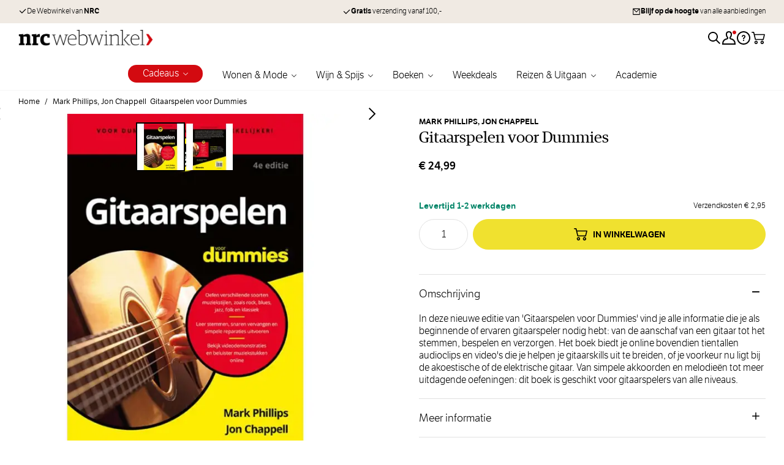

--- FILE ---
content_type: text/html; charset=UTF-8
request_url: https://nrcwebwinkel.nl/gitaarspelen-voor-dummies
body_size: 90080
content:
 <!doctype html><html lang="nl"><head prefix="og: http://ogp.me/ns# fb: http://ogp.me/ns/fb# product: http://ogp.me/ns/product#"><meta charset="utf-8"/><script type="text/javascript">(window.NREUM||(NREUM={})).init={privacy:{cookies_enabled:true},ajax:{deny_list:["bam.nr-data.net"]},distributed_tracing:{enabled:true}};(window.NREUM||(NREUM={})).loader_config={agentID:"1835116148",accountID:"369064",trustKey:"369064",xpid:"VwAOUVBXGwIGU1BaBQIAUFM=",licenseKey:"4a21a65142",applicationID:"1671823767",browserID:"1835116148"};;/*! For license information please see nr-loader-spa-1.302.0.min.js.LICENSE.txt */
(()=>{var e,t,r={384:(e,t,r)=>{"use strict";r.d(t,{NT:()=>a,US:()=>d,Zm:()=>s,bQ:()=>u,dV:()=>c,pV:()=>l});var n=r(6154),i=r(1863),o=r(1910);const a={beacon:"bam.nr-data.net",errorBeacon:"bam.nr-data.net"};function s(){return n.gm.NREUM||(n.gm.NREUM={}),void 0===n.gm.newrelic&&(n.gm.newrelic=n.gm.NREUM),n.gm.NREUM}function c(){let e=s();return e.o||(e.o={ST:n.gm.setTimeout,SI:n.gm.setImmediate||n.gm.setInterval,CT:n.gm.clearTimeout,XHR:n.gm.XMLHttpRequest,REQ:n.gm.Request,EV:n.gm.Event,PR:n.gm.Promise,MO:n.gm.MutationObserver,FETCH:n.gm.fetch,WS:n.gm.WebSocket},(0,o.i)(...Object.values(e.o))),e}function u(e,t){let r=s();r.initializedAgents??={},t.initializedAt={ms:(0,i.t)(),date:new Date},r.initializedAgents[e]=t}function d(e,t){s()[e]=t}function l(){return function(){let e=s();const t=e.info||{};e.info={beacon:a.beacon,errorBeacon:a.errorBeacon,...t}}(),function(){let e=s();const t=e.init||{};e.init={...t}}(),c(),function(){let e=s();const t=e.loader_config||{};e.loader_config={...t}}(),s()}},782:(e,t,r)=>{"use strict";r.d(t,{T:()=>n});const n=r(860).K7.pageViewTiming},860:(e,t,r)=>{"use strict";r.d(t,{$J:()=>d,K7:()=>c,P3:()=>u,XX:()=>i,Yy:()=>s,df:()=>o,qY:()=>n,v4:()=>a});const n="events",i="jserrors",o="browser/blobs",a="rum",s="browser/logs",c={ajax:"ajax",genericEvents:"generic_events",jserrors:i,logging:"logging",metrics:"metrics",pageAction:"page_action",pageViewEvent:"page_view_event",pageViewTiming:"page_view_timing",sessionReplay:"session_replay",sessionTrace:"session_trace",softNav:"soft_navigations",spa:"spa"},u={[c.pageViewEvent]:1,[c.pageViewTiming]:2,[c.metrics]:3,[c.jserrors]:4,[c.spa]:5,[c.ajax]:6,[c.sessionTrace]:7,[c.softNav]:8,[c.sessionReplay]:9,[c.logging]:10,[c.genericEvents]:11},d={[c.pageViewEvent]:a,[c.pageViewTiming]:n,[c.ajax]:n,[c.spa]:n,[c.softNav]:n,[c.metrics]:i,[c.jserrors]:i,[c.sessionTrace]:o,[c.sessionReplay]:o,[c.logging]:s,[c.genericEvents]:"ins"}},944:(e,t,r)=>{"use strict";r.d(t,{R:()=>i});var n=r(3241);function i(e,t){"function"==typeof console.debug&&(console.debug("New Relic Warning: https://github.com/newrelic/newrelic-browser-agent/blob/main/docs/warning-codes.md#".concat(e),t),(0,n.W)({agentIdentifier:null,drained:null,type:"data",name:"warn",feature:"warn",data:{code:e,secondary:t}}))}},993:(e,t,r)=>{"use strict";r.d(t,{A$:()=>o,ET:()=>a,TZ:()=>s,p_:()=>i});var n=r(860);const i={ERROR:"ERROR",WARN:"WARN",INFO:"INFO",DEBUG:"DEBUG",TRACE:"TRACE"},o={OFF:0,ERROR:1,WARN:2,INFO:3,DEBUG:4,TRACE:5},a="log",s=n.K7.logging},1687:(e,t,r)=>{"use strict";r.d(t,{Ak:()=>u,Ze:()=>f,x3:()=>d});var n=r(3241),i=r(7836),o=r(3606),a=r(860),s=r(2646);const c={};function u(e,t){const r={staged:!1,priority:a.P3[t]||0};l(e),c[e].get(t)||c[e].set(t,r)}function d(e,t){e&&c[e]&&(c[e].get(t)&&c[e].delete(t),p(e,t,!1),c[e].size&&h(e))}function l(e){if(!e)throw new Error("agentIdentifier required");c[e]||(c[e]=new Map)}function f(e="",t="feature",r=!1){if(l(e),!e||!c[e].get(t)||r)return p(e,t);c[e].get(t).staged=!0,h(e)}function h(e){const t=Array.from(c[e]);t.every(([e,t])=>t.staged)&&(t.sort((e,t)=>e[1].priority-t[1].priority),t.forEach(([t])=>{c[e].delete(t),p(e,t)}))}function p(e,t,r=!0){const a=e?i.ee.get(e):i.ee,c=o.i.handlers;if(!a.aborted&&a.backlog&&c){if((0,n.W)({agentIdentifier:e,type:"lifecycle",name:"drain",feature:t}),r){const e=a.backlog[t],r=c[t];if(r){for(let t=0;e&&t<e.length;++t)g(e[t],r);Object.entries(r).forEach(([e,t])=>{Object.values(t||{}).forEach(t=>{t[0]?.on&&t[0]?.context()instanceof s.y&&t[0].on(e,t[1])})})}}a.isolatedBacklog||delete c[t],a.backlog[t]=null,a.emit("drain-"+t,[])}}function g(e,t){var r=e[1];Object.values(t[r]||{}).forEach(t=>{var r=e[0];if(t[0]===r){var n=t[1],i=e[3],o=e[2];n.apply(i,o)}})}},1741:(e,t,r)=>{"use strict";r.d(t,{W:()=>o});var n=r(944),i=r(4261);class o{#e(e,...t){if(this[e]!==o.prototype[e])return this[e](...t);(0,n.R)(35,e)}addPageAction(e,t){return this.#e(i.hG,e,t)}register(e){return this.#e(i.eY,e)}recordCustomEvent(e,t){return this.#e(i.fF,e,t)}setPageViewName(e,t){return this.#e(i.Fw,e,t)}setCustomAttribute(e,t,r){return this.#e(i.cD,e,t,r)}noticeError(e,t){return this.#e(i.o5,e,t)}setUserId(e){return this.#e(i.Dl,e)}setApplicationVersion(e){return this.#e(i.nb,e)}setErrorHandler(e){return this.#e(i.bt,e)}addRelease(e,t){return this.#e(i.k6,e,t)}log(e,t){return this.#e(i.$9,e,t)}start(){return this.#e(i.d3)}finished(e){return this.#e(i.BL,e)}recordReplay(){return this.#e(i.CH)}pauseReplay(){return this.#e(i.Tb)}addToTrace(e){return this.#e(i.U2,e)}setCurrentRouteName(e){return this.#e(i.PA,e)}interaction(e){return this.#e(i.dT,e)}wrapLogger(e,t,r){return this.#e(i.Wb,e,t,r)}measure(e,t){return this.#e(i.V1,e,t)}}},1863:(e,t,r)=>{"use strict";function n(){return Math.floor(performance.now())}r.d(t,{t:()=>n})},1910:(e,t,r)=>{"use strict";r.d(t,{i:()=>o});var n=r(944);const i=new Map;function o(...e){return e.every(e=>{if(i.has(e))return i.get(e);const t="function"==typeof e&&e.toString().includes("[native code]");return t||(0,n.R)(64,e?.name||e?.toString()),i.set(e,t),t})}},2555:(e,t,r)=>{"use strict";r.d(t,{D:()=>s,f:()=>a});var n=r(384),i=r(8122);const o={beacon:n.NT.beacon,errorBeacon:n.NT.errorBeacon,licenseKey:void 0,applicationID:void 0,sa:void 0,queueTime:void 0,applicationTime:void 0,ttGuid:void 0,user:void 0,account:void 0,product:void 0,extra:void 0,jsAttributes:{},userAttributes:void 0,atts:void 0,transactionName:void 0,tNamePlain:void 0};function a(e){try{return!!e.licenseKey&&!!e.errorBeacon&&!!e.applicationID}catch(e){return!1}}const s=e=>(0,i.a)(e,o)},2614:(e,t,r)=>{"use strict";r.d(t,{BB:()=>a,H3:()=>n,g:()=>u,iL:()=>c,tS:()=>s,uh:()=>i,wk:()=>o});const n="NRBA",i="SESSION",o=144e5,a=18e5,s={STARTED:"session-started",PAUSE:"session-pause",RESET:"session-reset",RESUME:"session-resume",UPDATE:"session-update"},c={SAME_TAB:"same-tab",CROSS_TAB:"cross-tab"},u={OFF:0,FULL:1,ERROR:2}},2646:(e,t,r)=>{"use strict";r.d(t,{y:()=>n});class n{constructor(e){this.contextId=e}}},2843:(e,t,r)=>{"use strict";r.d(t,{u:()=>i});var n=r(3878);function i(e,t=!1,r,i){(0,n.DD)("visibilitychange",function(){if(t)return void("hidden"===document.visibilityState&&e());e(document.visibilityState)},r,i)}},3241:(e,t,r)=>{"use strict";r.d(t,{W:()=>o});var n=r(6154);const i="newrelic";function o(e={}){try{n.gm.dispatchEvent(new CustomEvent(i,{detail:e}))}catch(e){}}},3304:(e,t,r)=>{"use strict";r.d(t,{A:()=>o});var n=r(7836);const i=()=>{const e=new WeakSet;return(t,r)=>{if("object"==typeof r&&null!==r){if(e.has(r))return;e.add(r)}return r}};function o(e){try{return JSON.stringify(e,i())??""}catch(e){try{n.ee.emit("internal-error",[e])}catch(e){}return""}}},3333:(e,t,r)=>{"use strict";r.d(t,{$v:()=>d,TZ:()=>n,Xh:()=>c,Zp:()=>i,kd:()=>u,mq:()=>s,nf:()=>a,qN:()=>o});const n=r(860).K7.genericEvents,i=["auxclick","click","copy","keydown","paste","scrollend"],o=["focus","blur"],a=4,s=1e3,c=2e3,u=["PageAction","UserAction","BrowserPerformance"],d={RESOURCES:"experimental.resources",REGISTER:"register"}},3434:(e,t,r)=>{"use strict";r.d(t,{Jt:()=>o,YM:()=>u});var n=r(7836),i=r(5607);const o="nr@original:".concat(i.W),a=50;var s=Object.prototype.hasOwnProperty,c=!1;function u(e,t){return e||(e=n.ee),r.inPlace=function(e,t,n,i,o){n||(n="");const a="-"===n.charAt(0);for(let s=0;s<t.length;s++){const c=t[s],u=e[c];l(u)||(e[c]=r(u,a?c+n:n,i,c,o))}},r.flag=o,r;function r(t,r,n,c,u){return l(t)?t:(r||(r=""),nrWrapper[o]=t,function(e,t,r){if(Object.defineProperty&&Object.keys)try{return Object.keys(e).forEach(function(r){Object.defineProperty(t,r,{get:function(){return e[r]},set:function(t){return e[r]=t,t}})}),t}catch(e){d([e],r)}for(var n in e)s.call(e,n)&&(t[n]=e[n])}(t,nrWrapper,e),nrWrapper);function nrWrapper(){var o,s,l,f;let h;try{s=this,o=[...arguments],l="function"==typeof n?n(o,s):n||{}}catch(t){d([t,"",[o,s,c],l],e)}i(r+"start",[o,s,c],l,u);const p=performance.now();let g;try{return f=t.apply(s,o),g=performance.now(),f}catch(e){throw g=performance.now(),i(r+"err",[o,s,e],l,u),h=e,h}finally{const e=g-p,t={start:p,end:g,duration:e,isLongTask:e>=a,methodName:c,thrownError:h};t.isLongTask&&i("long-task",[t,s],l,u),i(r+"end",[o,s,f],l,u)}}}function i(r,n,i,o){if(!c||t){var a=c;c=!0;try{e.emit(r,n,i,t,o)}catch(t){d([t,r,n,i],e)}c=a}}}function d(e,t){t||(t=n.ee);try{t.emit("internal-error",e)}catch(e){}}function l(e){return!(e&&"function"==typeof e&&e.apply&&!e[o])}},3606:(e,t,r)=>{"use strict";r.d(t,{i:()=>o});var n=r(9908);o.on=a;var i=o.handlers={};function o(e,t,r,o){a(o||n.d,i,e,t,r)}function a(e,t,r,i,o){o||(o="feature"),e||(e=n.d);var a=t[o]=t[o]||{};(a[r]=a[r]||[]).push([e,i])}},3738:(e,t,r)=>{"use strict";r.d(t,{He:()=>i,Kp:()=>s,Lc:()=>u,Rz:()=>d,TZ:()=>n,bD:()=>o,d3:()=>a,jx:()=>l,sl:()=>f,uP:()=>c});const n=r(860).K7.sessionTrace,i="bstResource",o="resource",a="-start",s="-end",c="fn"+a,u="fn"+s,d="pushState",l=1e3,f=3e4},3785:(e,t,r)=>{"use strict";r.d(t,{R:()=>c,b:()=>u});var n=r(9908),i=r(1863),o=r(860),a=r(8154),s=r(993);function c(e,t,r={},c=s.p_.INFO,u,d=(0,i.t)()){(0,n.p)(a.xV,["API/logging/".concat(c.toLowerCase(),"/called")],void 0,o.K7.metrics,e),(0,n.p)(s.ET,[d,t,r,c,u],void 0,o.K7.logging,e)}function u(e){return"string"==typeof e&&Object.values(s.p_).some(t=>t===e.toUpperCase().trim())}},3878:(e,t,r)=>{"use strict";function n(e,t){return{capture:e,passive:!1,signal:t}}function i(e,t,r=!1,i){window.addEventListener(e,t,n(r,i))}function o(e,t,r=!1,i){document.addEventListener(e,t,n(r,i))}r.d(t,{DD:()=>o,jT:()=>n,sp:()=>i})},3962:(e,t,r)=>{"use strict";r.d(t,{AM:()=>a,O2:()=>l,OV:()=>o,Qu:()=>f,TZ:()=>c,ih:()=>h,pP:()=>s,t1:()=>d,tC:()=>i,wD:()=>u});var n=r(860);const i=["click","keydown","submit"],o="popstate",a="api",s="initialPageLoad",c=n.K7.softNav,u=5e3,d=500,l={INITIAL_PAGE_LOAD:"",ROUTE_CHANGE:1,UNSPECIFIED:2},f={INTERACTION:1,AJAX:2,CUSTOM_END:3,CUSTOM_TRACER:4},h={IP:"in progress",PF:"pending finish",FIN:"finished",CAN:"cancelled"}},4234:(e,t,r)=>{"use strict";r.d(t,{W:()=>o});var n=r(7836),i=r(1687);class o{constructor(e,t){this.agentIdentifier=e,this.ee=n.ee.get(e),this.featureName=t,this.blocked=!1}deregisterDrain(){(0,i.x3)(this.agentIdentifier,this.featureName)}}},4261:(e,t,r)=>{"use strict";r.d(t,{$9:()=>d,BL:()=>c,CH:()=>p,Dl:()=>R,Fw:()=>w,PA:()=>v,Pl:()=>n,Tb:()=>f,U2:()=>a,V1:()=>E,Wb:()=>T,bt:()=>y,cD:()=>b,d3:()=>x,dT:()=>u,eY:()=>g,fF:()=>h,hG:()=>o,hw:()=>i,k6:()=>s,nb:()=>m,o5:()=>l});const n="api-",i=n+"ixn-",o="addPageAction",a="addToTrace",s="addRelease",c="finished",u="interaction",d="log",l="noticeError",f="pauseReplay",h="recordCustomEvent",p="recordReplay",g="register",m="setApplicationVersion",v="setCurrentRouteName",b="setCustomAttribute",y="setErrorHandler",w="setPageViewName",R="setUserId",x="start",T="wrapLogger",E="measure"},4387:(e,t,r)=>{"use strict";function n(e={}){return!(!e.id||!e.name)}function i(e,t){if(2!==t?.harvestEndpointVersion)return{};const r=t.agentRef.runtime.appMetadata.agents[0].entityGuid;return n(e)?{"mfe.id":e.id,"mfe.name":e.name,eventSource:"MicroFrontendBrowserAgent","parent.id":r}:{"entity.guid":r,appId:t.agentRef.info.applicationID}}r.d(t,{U:()=>i,c:()=>n})},5205:(e,t,r)=>{"use strict";r.d(t,{j:()=>_});var n=r(384),i=r(1741);var o=r(2555),a=r(3333);const s=e=>{if(!e||"string"!=typeof e)return!1;try{document.createDocumentFragment().querySelector(e)}catch{return!1}return!0};var c=r(2614),u=r(944),d=r(8122);const l="[data-nr-mask]",f=e=>(0,d.a)(e,(()=>{const e={feature_flags:[],experimental:{allow_registered_children:!1,resources:!1},mask_selector:"*",block_selector:"[data-nr-block]",mask_input_options:{color:!1,date:!1,"datetime-local":!1,email:!1,month:!1,number:!1,range:!1,search:!1,tel:!1,text:!1,time:!1,url:!1,week:!1,textarea:!1,select:!1,password:!0}};return{ajax:{deny_list:void 0,block_internal:!0,enabled:!0,autoStart:!0},api:{get allow_registered_children(){return e.feature_flags.includes(a.$v.REGISTER)||e.experimental.allow_registered_children},set allow_registered_children(t){e.experimental.allow_registered_children=t},duplicate_registered_data:!1},distributed_tracing:{enabled:void 0,exclude_newrelic_header:void 0,cors_use_newrelic_header:void 0,cors_use_tracecontext_headers:void 0,allowed_origins:void 0},get feature_flags(){return e.feature_flags},set feature_flags(t){e.feature_flags=t},generic_events:{enabled:!0,autoStart:!0},harvest:{interval:30},jserrors:{enabled:!0,autoStart:!0},logging:{enabled:!0,autoStart:!0},metrics:{enabled:!0,autoStart:!0},obfuscate:void 0,page_action:{enabled:!0},page_view_event:{enabled:!0,autoStart:!0},page_view_timing:{enabled:!0,autoStart:!0},performance:{capture_marks:!1,capture_measures:!1,capture_detail:!0,resources:{get enabled(){return e.feature_flags.includes(a.$v.RESOURCES)||e.experimental.resources},set enabled(t){e.experimental.resources=t},asset_types:[],first_party_domains:[],ignore_newrelic:!0}},privacy:{cookies_enabled:!0},proxy:{assets:void 0,beacon:void 0},session:{expiresMs:c.wk,inactiveMs:c.BB},session_replay:{autoStart:!0,enabled:!1,preload:!1,sampling_rate:10,error_sampling_rate:100,collect_fonts:!1,inline_images:!1,fix_stylesheets:!0,mask_all_inputs:!0,get mask_text_selector(){return e.mask_selector},set mask_text_selector(t){s(t)?e.mask_selector="".concat(t,",").concat(l):""===t||null===t?e.mask_selector=l:(0,u.R)(5,t)},get block_class(){return"nr-block"},get ignore_class(){return"nr-ignore"},get mask_text_class(){return"nr-mask"},get block_selector(){return e.block_selector},set block_selector(t){s(t)?e.block_selector+=",".concat(t):""!==t&&(0,u.R)(6,t)},get mask_input_options(){return e.mask_input_options},set mask_input_options(t){t&&"object"==typeof t?e.mask_input_options={...t,password:!0}:(0,u.R)(7,t)}},session_trace:{enabled:!0,autoStart:!0},soft_navigations:{enabled:!0,autoStart:!0},spa:{enabled:!0,autoStart:!0},ssl:void 0,user_actions:{enabled:!0,elementAttributes:["id","className","tagName","type"]}}})());var h=r(6154),p=r(9324);let g=0;const m={buildEnv:p.F3,distMethod:p.Xs,version:p.xv,originTime:h.WN},v={appMetadata:{},customTransaction:void 0,denyList:void 0,disabled:!1,harvester:void 0,isolatedBacklog:!1,isRecording:!1,loaderType:void 0,maxBytes:3e4,obfuscator:void 0,onerror:void 0,ptid:void 0,releaseIds:{},session:void 0,timeKeeper:void 0,registeredEntities:[],jsAttributesMetadata:{bytes:0},get harvestCount(){return++g}},b=e=>{const t=(0,d.a)(e,v),r=Object.keys(m).reduce((e,t)=>(e[t]={value:m[t],writable:!1,configurable:!0,enumerable:!0},e),{});return Object.defineProperties(t,r)};var y=r(5701);const w=e=>{const t=e.startsWith("http");e+="/",r.p=t?e:"https://"+e};var R=r(7836),x=r(3241);const T={accountID:void 0,trustKey:void 0,agentID:void 0,licenseKey:void 0,applicationID:void 0,xpid:void 0},E=e=>(0,d.a)(e,T),A=new Set;function _(e,t={},r,a){let{init:s,info:c,loader_config:u,runtime:d={},exposed:l=!0}=t;if(!c){const e=(0,n.pV)();s=e.init,c=e.info,u=e.loader_config}e.init=f(s||{}),e.loader_config=E(u||{}),c.jsAttributes??={},h.bv&&(c.jsAttributes.isWorker=!0),e.info=(0,o.D)(c);const p=e.init,g=[c.beacon,c.errorBeacon];A.has(e.agentIdentifier)||(p.proxy.assets&&(w(p.proxy.assets),g.push(p.proxy.assets)),p.proxy.beacon&&g.push(p.proxy.beacon),e.beacons=[...g],function(e){const t=(0,n.pV)();Object.getOwnPropertyNames(i.W.prototype).forEach(r=>{const n=i.W.prototype[r];if("function"!=typeof n||"constructor"===n)return;let o=t[r];e[r]&&!1!==e.exposed&&"micro-agent"!==e.runtime?.loaderType&&(t[r]=(...t)=>{const n=e[r](...t);return o?o(...t):n})})}(e),(0,n.US)("activatedFeatures",y.B),e.runSoftNavOverSpa&&=!0===p.soft_navigations.enabled&&p.feature_flags.includes("soft_nav")),d.denyList=[...p.ajax.deny_list||[],...p.ajax.block_internal?g:[]],d.ptid=e.agentIdentifier,d.loaderType=r,e.runtime=b(d),A.has(e.agentIdentifier)||(e.ee=R.ee.get(e.agentIdentifier),e.exposed=l,(0,x.W)({agentIdentifier:e.agentIdentifier,drained:!!y.B?.[e.agentIdentifier],type:"lifecycle",name:"initialize",feature:void 0,data:e.config})),A.add(e.agentIdentifier)}},5270:(e,t,r)=>{"use strict";r.d(t,{Aw:()=>a,SR:()=>o,rF:()=>s});var n=r(384),i=r(7767);function o(e){return!!(0,n.dV)().o.MO&&(0,i.V)(e)&&!0===e?.session_trace.enabled}function a(e){return!0===e?.session_replay.preload&&o(e)}function s(e,t){try{if("string"==typeof t?.type){if("password"===t.type.toLowerCase())return"*".repeat(e?.length||0);if(void 0!==t?.dataset?.nrUnmask||t?.classList?.contains("nr-unmask"))return e}}catch(e){}return"string"==typeof e?e.replace(/[\S]/g,"*"):"*".repeat(e?.length||0)}},5289:(e,t,r)=>{"use strict";r.d(t,{GG:()=>o,Qr:()=>s,sB:()=>a});var n=r(3878);function i(){return"undefined"==typeof document||"complete"===document.readyState}function o(e,t){if(i())return e();(0,n.sp)("load",e,t)}function a(e){if(i())return e();(0,n.DD)("DOMContentLoaded",e)}function s(e){if(i())return e();(0,n.sp)("popstate",e)}},5607:(e,t,r)=>{"use strict";r.d(t,{W:()=>n});const n=(0,r(9566).bz)()},5701:(e,t,r)=>{"use strict";r.d(t,{B:()=>o,t:()=>a});var n=r(3241);const i=new Set,o={};function a(e,t){const r=t.agentIdentifier;o[r]??={},e&&"object"==typeof e&&(i.has(r)||(t.ee.emit("rumresp",[e]),o[r]=e,i.add(r),(0,n.W)({agentIdentifier:r,loaded:!0,drained:!0,type:"lifecycle",name:"load",feature:void 0,data:e})))}},6154:(e,t,r)=>{"use strict";r.d(t,{A4:()=>s,OF:()=>d,RI:()=>i,WN:()=>h,bv:()=>o,gm:()=>a,lR:()=>f,m:()=>u,mw:()=>c,sb:()=>l});var n=r(1863);const i="undefined"!=typeof window&&!!window.document,o="undefined"!=typeof WorkerGlobalScope&&("undefined"!=typeof self&&self instanceof WorkerGlobalScope&&self.navigator instanceof WorkerNavigator||"undefined"!=typeof globalThis&&globalThis instanceof WorkerGlobalScope&&globalThis.navigator instanceof WorkerNavigator),a=i?window:"undefined"!=typeof WorkerGlobalScope&&("undefined"!=typeof self&&self instanceof WorkerGlobalScope&&self||"undefined"!=typeof globalThis&&globalThis instanceof WorkerGlobalScope&&globalThis),s="complete"===a?.document?.readyState,c=Boolean("hidden"===a?.document?.visibilityState),u=""+a?.location,d=/iPad|iPhone|iPod/.test(a.navigator?.userAgent),l=d&&"undefined"==typeof SharedWorker,f=(()=>{const e=a.navigator?.userAgent?.match(/Firefox[/\s](\d+\.\d+)/);return Array.isArray(e)&&e.length>=2?+e[1]:0})(),h=Date.now()-(0,n.t)()},6344:(e,t,r)=>{"use strict";r.d(t,{BB:()=>d,G4:()=>o,Qb:()=>l,TZ:()=>i,Ug:()=>a,_s:()=>s,bc:()=>u,yP:()=>c});var n=r(2614);const i=r(860).K7.sessionReplay,o={RECORD:"recordReplay",PAUSE:"pauseReplay",ERROR_DURING_REPLAY:"errorDuringReplay"},a=.12,s={DomContentLoaded:0,Load:1,FullSnapshot:2,IncrementalSnapshot:3,Meta:4,Custom:5},c={[n.g.ERROR]:15e3,[n.g.FULL]:3e5,[n.g.OFF]:0},u={RESET:{message:"Session was reset",sm:"Reset"},IMPORT:{message:"Recorder failed to import",sm:"Import"},TOO_MANY:{message:"429: Too Many Requests",sm:"Too-Many"},TOO_BIG:{message:"Payload was too large",sm:"Too-Big"},CROSS_TAB:{message:"Session Entity was set to OFF on another tab",sm:"Cross-Tab"},ENTITLEMENTS:{message:"Session Replay is not allowed and will not be started",sm:"Entitlement"}},d=5e3,l={API:"api",RESUME:"resume",SWITCH_TO_FULL:"switchToFull",INITIALIZE:"initialize",PRELOAD:"preload"}},6389:(e,t,r)=>{"use strict";function n(e,t=500,r={}){const n=r?.leading||!1;let i;return(...r)=>{n&&void 0===i&&(e.apply(this,r),i=setTimeout(()=>{i=clearTimeout(i)},t)),n||(clearTimeout(i),i=setTimeout(()=>{e.apply(this,r)},t))}}function i(e){let t=!1;return(...r)=>{t||(t=!0,e.apply(this,r))}}r.d(t,{J:()=>i,s:()=>n})},6630:(e,t,r)=>{"use strict";r.d(t,{T:()=>n});const n=r(860).K7.pageViewEvent},6774:(e,t,r)=>{"use strict";r.d(t,{T:()=>n});const n=r(860).K7.jserrors},7295:(e,t,r)=>{"use strict";r.d(t,{Xv:()=>a,gX:()=>i,iW:()=>o});var n=[];function i(e){if(!e||o(e))return!1;if(0===n.length)return!0;for(var t=0;t<n.length;t++){var r=n[t];if("*"===r.hostname)return!1;if(s(r.hostname,e.hostname)&&c(r.pathname,e.pathname))return!1}return!0}function o(e){return void 0===e.hostname}function a(e){if(n=[],e&&e.length)for(var t=0;t<e.length;t++){let r=e[t];if(!r)continue;0===r.indexOf("http://")?r=r.substring(7):0===r.indexOf("https://")&&(r=r.substring(8));const i=r.indexOf("/");let o,a;i>0?(o=r.substring(0,i),a=r.substring(i)):(o=r,a="");let[s]=o.split(":");n.push({hostname:s,pathname:a})}}function s(e,t){return!(e.length>t.length)&&t.indexOf(e)===t.length-e.length}function c(e,t){return 0===e.indexOf("/")&&(e=e.substring(1)),0===t.indexOf("/")&&(t=t.substring(1)),""===e||e===t}},7378:(e,t,r)=>{"use strict";r.d(t,{$p:()=>x,BR:()=>b,Kp:()=>R,L3:()=>y,Lc:()=>c,NC:()=>o,SG:()=>d,TZ:()=>i,U6:()=>p,UT:()=>m,d3:()=>w,dT:()=>f,e5:()=>E,gx:()=>v,l9:()=>l,oW:()=>h,op:()=>g,rw:()=>u,tH:()=>A,uP:()=>s,wW:()=>T,xq:()=>a});var n=r(384);const i=r(860).K7.spa,o=["click","submit","keypress","keydown","keyup","change"],a=999,s="fn-start",c="fn-end",u="cb-start",d="api-ixn-",l="remaining",f="interaction",h="spaNode",p="jsonpNode",g="fetch-start",m="fetch-done",v="fetch-body-",b="jsonp-end",y=(0,n.dV)().o.ST,w="-start",R="-end",x="-body",T="cb"+R,E="jsTime",A="fetch"},7485:(e,t,r)=>{"use strict";r.d(t,{D:()=>i});var n=r(6154);function i(e){if(0===(e||"").indexOf("data:"))return{protocol:"data"};try{const t=new URL(e,location.href),r={port:t.port,hostname:t.hostname,pathname:t.pathname,search:t.search,protocol:t.protocol.slice(0,t.protocol.indexOf(":")),sameOrigin:t.protocol===n.gm?.location?.protocol&&t.host===n.gm?.location?.host};return r.port&&""!==r.port||("http:"===t.protocol&&(r.port="80"),"https:"===t.protocol&&(r.port="443")),r.pathname&&""!==r.pathname?r.pathname.startsWith("/")||(r.pathname="/".concat(r.pathname)):r.pathname="/",r}catch(e){return{}}}},7699:(e,t,r)=>{"use strict";r.d(t,{It:()=>o,KC:()=>s,No:()=>i,qh:()=>a});var n=r(860);const i=16e3,o=1e6,a="SESSION_ERROR",s={[n.K7.logging]:!0,[n.K7.genericEvents]:!1,[n.K7.jserrors]:!1,[n.K7.ajax]:!1}},7767:(e,t,r)=>{"use strict";r.d(t,{V:()=>i});var n=r(6154);const i=e=>n.RI&&!0===e?.privacy.cookies_enabled},7836:(e,t,r)=>{"use strict";r.d(t,{P:()=>s,ee:()=>c});var n=r(384),i=r(8990),o=r(2646),a=r(5607);const s="nr@context:".concat(a.W),c=function e(t,r){var n={},a={},d={},l=!1;try{l=16===r.length&&u.initializedAgents?.[r]?.runtime.isolatedBacklog}catch(e){}var f={on:p,addEventListener:p,removeEventListener:function(e,t){var r=n[e];if(!r)return;for(var i=0;i<r.length;i++)r[i]===t&&r.splice(i,1)},emit:function(e,r,n,i,o){!1!==o&&(o=!0);if(c.aborted&&!i)return;t&&o&&t.emit(e,r,n);var s=h(n);g(e).forEach(e=>{e.apply(s,r)});var u=v()[a[e]];u&&u.push([f,e,r,s]);return s},get:m,listeners:g,context:h,buffer:function(e,t){const r=v();if(t=t||"feature",f.aborted)return;Object.entries(e||{}).forEach(([e,n])=>{a[n]=t,t in r||(r[t]=[])})},abort:function(){f._aborted=!0,Object.keys(f.backlog).forEach(e=>{delete f.backlog[e]})},isBuffering:function(e){return!!v()[a[e]]},debugId:r,backlog:l?{}:t&&"object"==typeof t.backlog?t.backlog:{},isolatedBacklog:l};return Object.defineProperty(f,"aborted",{get:()=>{let e=f._aborted||!1;return e||(t&&(e=t.aborted),e)}}),f;function h(e){return e&&e instanceof o.y?e:e?(0,i.I)(e,s,()=>new o.y(s)):new o.y(s)}function p(e,t){n[e]=g(e).concat(t)}function g(e){return n[e]||[]}function m(t){return d[t]=d[t]||e(f,t)}function v(){return f.backlog}}(void 0,"globalEE"),u=(0,n.Zm)();u.ee||(u.ee=c)},8122:(e,t,r)=>{"use strict";r.d(t,{a:()=>i});var n=r(944);function i(e,t){try{if(!e||"object"!=typeof e)return(0,n.R)(3);if(!t||"object"!=typeof t)return(0,n.R)(4);const r=Object.create(Object.getPrototypeOf(t),Object.getOwnPropertyDescriptors(t)),o=0===Object.keys(r).length?e:r;for(let a in o)if(void 0!==e[a])try{if(null===e[a]){r[a]=null;continue}Array.isArray(e[a])&&Array.isArray(t[a])?r[a]=Array.from(new Set([...e[a],...t[a]])):"object"==typeof e[a]&&"object"==typeof t[a]?r[a]=i(e[a],t[a]):r[a]=e[a]}catch(e){r[a]||(0,n.R)(1,e)}return r}catch(e){(0,n.R)(2,e)}}},8139:(e,t,r)=>{"use strict";r.d(t,{u:()=>f});var n=r(7836),i=r(3434),o=r(8990),a=r(6154);const s={},c=a.gm.XMLHttpRequest,u="addEventListener",d="removeEventListener",l="nr@wrapped:".concat(n.P);function f(e){var t=function(e){return(e||n.ee).get("events")}(e);if(s[t.debugId]++)return t;s[t.debugId]=1;var r=(0,i.YM)(t,!0);function f(e){r.inPlace(e,[u,d],"-",p)}function p(e,t){return e[1]}return"getPrototypeOf"in Object&&(a.RI&&h(document,f),c&&h(c.prototype,f),h(a.gm,f)),t.on(u+"-start",function(e,t){var n=e[1];if(null!==n&&("function"==typeof n||"object"==typeof n)&&"newrelic"!==e[0]){var i=(0,o.I)(n,l,function(){var e={object:function(){if("function"!=typeof n.handleEvent)return;return n.handleEvent.apply(n,arguments)},function:n}[typeof n];return e?r(e,"fn-",null,e.name||"anonymous"):n});this.wrapped=e[1]=i}}),t.on(d+"-start",function(e){e[1]=this.wrapped||e[1]}),t}function h(e,t,...r){let n=e;for(;"object"==typeof n&&!Object.prototype.hasOwnProperty.call(n,u);)n=Object.getPrototypeOf(n);n&&t(n,...r)}},8154:(e,t,r)=>{"use strict";r.d(t,{z_:()=>o,XG:()=>s,TZ:()=>n,rs:()=>i,xV:()=>a});r(6154),r(9566),r(384);const n=r(860).K7.metrics,i="sm",o="cm",a="storeSupportabilityMetrics",s="storeEventMetrics"},8374:(e,t,r)=>{r.nc=(()=>{try{return document?.currentScript?.nonce}catch(e){}return""})()},8990:(e,t,r)=>{"use strict";r.d(t,{I:()=>i});var n=Object.prototype.hasOwnProperty;function i(e,t,r){if(n.call(e,t))return e[t];var i=r();if(Object.defineProperty&&Object.keys)try{return Object.defineProperty(e,t,{value:i,writable:!0,enumerable:!1}),i}catch(e){}return e[t]=i,i}},9300:(e,t,r)=>{"use strict";r.d(t,{T:()=>n});const n=r(860).K7.ajax},9324:(e,t,r)=>{"use strict";r.d(t,{AJ:()=>a,F3:()=>i,Xs:()=>o,Yq:()=>s,xv:()=>n});const n="1.302.0",i="PROD",o="CDN",a="@newrelic/rrweb",s="1.0.1"},9566:(e,t,r)=>{"use strict";r.d(t,{LA:()=>s,ZF:()=>c,bz:()=>a,el:()=>u});var n=r(6154);const i="xxxxxxxx-xxxx-4xxx-yxxx-xxxxxxxxxxxx";function o(e,t){return e?15&e[t]:16*Math.random()|0}function a(){const e=n.gm?.crypto||n.gm?.msCrypto;let t,r=0;return e&&e.getRandomValues&&(t=e.getRandomValues(new Uint8Array(30))),i.split("").map(e=>"x"===e?o(t,r++).toString(16):"y"===e?(3&o()|8).toString(16):e).join("")}function s(e){const t=n.gm?.crypto||n.gm?.msCrypto;let r,i=0;t&&t.getRandomValues&&(r=t.getRandomValues(new Uint8Array(e)));const a=[];for(var s=0;s<e;s++)a.push(o(r,i++).toString(16));return a.join("")}function c(){return s(16)}function u(){return s(32)}},9908:(e,t,r)=>{"use strict";r.d(t,{d:()=>n,p:()=>i});var n=r(7836).ee.get("handle");function i(e,t,r,i,o){o?(o.buffer([e],i),o.emit(e,t,r)):(n.buffer([e],i),n.emit(e,t,r))}}},n={};function i(e){var t=n[e];if(void 0!==t)return t.exports;var o=n[e]={exports:{}};return r[e](o,o.exports,i),o.exports}i.m=r,i.d=(e,t)=>{for(var r in t)i.o(t,r)&&!i.o(e,r)&&Object.defineProperty(e,r,{enumerable:!0,get:t[r]})},i.f={},i.e=e=>Promise.all(Object.keys(i.f).reduce((t,r)=>(i.f[r](e,t),t),[])),i.u=e=>({212:"nr-spa-compressor",249:"nr-spa-recorder",478:"nr-spa"}[e]+"-1.302.0.min.js"),i.o=(e,t)=>Object.prototype.hasOwnProperty.call(e,t),e={},t="NRBA-1.302.0.PROD:",i.l=(r,n,o,a)=>{if(e[r])e[r].push(n);else{var s,c;if(void 0!==o)for(var u=document.getElementsByTagName("script"),d=0;d<u.length;d++){var l=u[d];if(l.getAttribute("src")==r||l.getAttribute("data-webpack")==t+o){s=l;break}}if(!s){c=!0;var f={478:"sha512-et4eqFkcD6+Z71h33KYPiiAOMr5fyZ1HImNOrGswghuDrKIj7niWOwg3RWg+8TpTcZ0yzzll8oYNDiAX1WXraw==",249:"sha512-m/7InETzWcM0kCLJfqT/2vmV1Zs98JekxGeUcmQe9kauyn31VeP+2xJH+qt156WKCOLL7p503ATnehElqw1gnQ==",212:"sha512-Ed30EgOV4akpDvOaqpf/6nP9OreWlwun3X9xxl+erWeEjX64VUNxzVFPixvdU+WbzLtJS9S8j8phFbfXxEyvJg=="};(s=document.createElement("script")).charset="utf-8",i.nc&&s.setAttribute("nonce",i.nc),s.setAttribute("data-webpack",t+o),s.src=r,0!==s.src.indexOf(window.location.origin+"/")&&(s.crossOrigin="anonymous"),f[a]&&(s.integrity=f[a])}e[r]=[n];var h=(t,n)=>{s.onerror=s.onload=null,clearTimeout(p);var i=e[r];if(delete e[r],s.parentNode&&s.parentNode.removeChild(s),i&&i.forEach(e=>e(n)),t)return t(n)},p=setTimeout(h.bind(null,void 0,{type:"timeout",target:s}),12e4);s.onerror=h.bind(null,s.onerror),s.onload=h.bind(null,s.onload),c&&document.head.appendChild(s)}},i.r=e=>{"undefined"!=typeof Symbol&&Symbol.toStringTag&&Object.defineProperty(e,Symbol.toStringTag,{value:"Module"}),Object.defineProperty(e,"__esModule",{value:!0})},i.p="https://js-agent.newrelic.com/",(()=>{var e={38:0,788:0};i.f.j=(t,r)=>{var n=i.o(e,t)?e[t]:void 0;if(0!==n)if(n)r.push(n[2]);else{var o=new Promise((r,i)=>n=e[t]=[r,i]);r.push(n[2]=o);var a=i.p+i.u(t),s=new Error;i.l(a,r=>{if(i.o(e,t)&&(0!==(n=e[t])&&(e[t]=void 0),n)){var o=r&&("load"===r.type?"missing":r.type),a=r&&r.target&&r.target.src;s.message="Loading chunk "+t+" failed.\n("+o+": "+a+")",s.name="ChunkLoadError",s.type=o,s.request=a,n[1](s)}},"chunk-"+t,t)}};var t=(t,r)=>{var n,o,[a,s,c]=r,u=0;if(a.some(t=>0!==e[t])){for(n in s)i.o(s,n)&&(i.m[n]=s[n]);if(c)c(i)}for(t&&t(r);u<a.length;u++)o=a[u],i.o(e,o)&&e[o]&&e[o][0](),e[o]=0},r=self["webpackChunk:NRBA-1.302.0.PROD"]=self["webpackChunk:NRBA-1.302.0.PROD"]||[];r.forEach(t.bind(null,0)),r.push=t.bind(null,r.push.bind(r))})(),(()=>{"use strict";i(8374);var e=i(9566),t=i(1741);class r extends t.W{agentIdentifier=(0,e.LA)(16)}var n=i(860);const o=Object.values(n.K7);var a=i(5205);var s=i(9908),c=i(1863),u=i(4261),d=i(3241),l=i(944),f=i(5701),h=i(8154);function p(e,t,i,o){const a=o||i;!a||a[e]&&a[e]!==r.prototype[e]||(a[e]=function(){(0,s.p)(h.xV,["API/"+e+"/called"],void 0,n.K7.metrics,i.ee),(0,d.W)({agentIdentifier:i.agentIdentifier,drained:!!f.B?.[i.agentIdentifier],type:"data",name:"api",feature:u.Pl+e,data:{}});try{return t.apply(this,arguments)}catch(e){(0,l.R)(23,e)}})}function g(e,t,r,n,i){const o=e.info;null===r?delete o.jsAttributes[t]:o.jsAttributes[t]=r,(i||null===r)&&(0,s.p)(u.Pl+n,[(0,c.t)(),t,r],void 0,"session",e.ee)}var m=i(1687),v=i(4234),b=i(5289),y=i(6154),w=i(5270),R=i(7767),x=i(6389),T=i(7699);class E extends v.W{constructor(e,t){super(e.agentIdentifier,t),this.agentRef=e,this.abortHandler=void 0,this.featAggregate=void 0,this.onAggregateImported=void 0,this.deferred=Promise.resolve(),!1===e.init[this.featureName].autoStart?this.deferred=new Promise((t,r)=>{this.ee.on("manual-start-all",(0,x.J)(()=>{(0,m.Ak)(e.agentIdentifier,this.featureName),t()}))}):(0,m.Ak)(e.agentIdentifier,t)}importAggregator(e,t,r={}){if(this.featAggregate)return;let n;this.onAggregateImported=new Promise(e=>{n=e});const o=async()=>{let o;await this.deferred;try{if((0,R.V)(e.init)){const{setupAgentSession:t}=await i.e(478).then(i.bind(i,8766));o=t(e)}}catch(e){(0,l.R)(20,e),this.ee.emit("internal-error",[e]),(0,s.p)(T.qh,[e],void 0,this.featureName,this.ee)}try{if(!this.#t(this.featureName,o,e.init))return(0,m.Ze)(this.agentIdentifier,this.featureName),void n(!1);const{Aggregate:i}=await t();this.featAggregate=new i(e,r),e.runtime.harvester.initializedAggregates.push(this.featAggregate),n(!0)}catch(e){(0,l.R)(34,e),this.abortHandler?.(),(0,m.Ze)(this.agentIdentifier,this.featureName,!0),n(!1),this.ee&&this.ee.abort()}};y.RI?(0,b.GG)(()=>o(),!0):o()}#t(e,t,r){if(this.blocked)return!1;switch(e){case n.K7.sessionReplay:return(0,w.SR)(r)&&!!t;case n.K7.sessionTrace:return!!t;default:return!0}}}var A=i(6630),_=i(2614);class S extends E{static featureName=A.T;constructor(e){var t;super(e,A.T),this.setupInspectionEvents(e.agentIdentifier),t=e,p(u.Fw,function(e,r){"string"==typeof e&&("/"!==e.charAt(0)&&(e="/"+e),t.runtime.customTransaction=(r||"http://custom.transaction")+e,(0,s.p)(u.Pl+u.Fw,[(0,c.t)()],void 0,void 0,t.ee))},t),this.ee.on("api-send-rum",(e,t)=>(0,s.p)("send-rum",[e,t],void 0,this.featureName,this.ee)),this.importAggregator(e,()=>i.e(478).then(i.bind(i,1983)))}setupInspectionEvents(e){const t=(t,r)=>{t&&(0,d.W)({agentIdentifier:e,timeStamp:t.timeStamp,loaded:"complete"===t.target.readyState,type:"window",name:r,data:t.target.location+""})};(0,b.sB)(e=>{t(e,"DOMContentLoaded")}),(0,b.GG)(e=>{t(e,"load")}),(0,b.Qr)(e=>{t(e,"navigate")}),this.ee.on(_.tS.UPDATE,(t,r)=>{(0,d.W)({agentIdentifier:e,type:"lifecycle",name:"session",data:r})})}}var O=i(384);var N=i(2843),I=i(3878),P=i(782);class j extends E{static featureName=P.T;constructor(e){super(e,P.T),y.RI&&((0,N.u)(()=>(0,s.p)("docHidden",[(0,c.t)()],void 0,P.T,this.ee),!0),(0,I.sp)("pagehide",()=>(0,s.p)("winPagehide",[(0,c.t)()],void 0,P.T,this.ee)),this.importAggregator(e,()=>i.e(478).then(i.bind(i,9917))))}}class k extends E{static featureName=h.TZ;constructor(e){super(e,h.TZ),y.RI&&document.addEventListener("securitypolicyviolation",e=>{(0,s.p)(h.xV,["Generic/CSPViolation/Detected"],void 0,this.featureName,this.ee)}),this.importAggregator(e,()=>i.e(478).then(i.bind(i,6555)))}}var C=i(6774),L=i(3304);class H{constructor(e,t,r,n,i){this.name="UncaughtError",this.message="string"==typeof e?e:(0,L.A)(e),this.sourceURL=t,this.line=r,this.column=n,this.__newrelic=i}}function M(e){return U(e)?e:new H(void 0!==e?.message?e.message:e,e?.filename||e?.sourceURL,e?.lineno||e?.line,e?.colno||e?.col,e?.__newrelic,e?.cause)}function K(e){const t="Unhandled Promise Rejection: ";if(!e?.reason)return;if(U(e.reason)){try{e.reason.message.startsWith(t)||(e.reason.message=t+e.reason.message)}catch(e){}return M(e.reason)}const r=M(e.reason);return(r.message||"").startsWith(t)||(r.message=t+r.message),r}function D(e){if(e.error instanceof SyntaxError&&!/:\d+$/.test(e.error.stack?.trim())){const t=new H(e.message,e.filename,e.lineno,e.colno,e.error.__newrelic,e.cause);return t.name=SyntaxError.name,t}return U(e.error)?e.error:M(e)}function U(e){return e instanceof Error&&!!e.stack}function F(e,t,r,i,o=(0,c.t)()){"string"==typeof e&&(e=new Error(e)),(0,s.p)("err",[e,o,!1,t,r.runtime.isRecording,void 0,i],void 0,n.K7.jserrors,r.ee),(0,s.p)("uaErr",[],void 0,n.K7.genericEvents,r.ee)}var W=i(4387),B=i(993),V=i(3785);function G(e,{customAttributes:t={},level:r=B.p_.INFO}={},n,i,o=(0,c.t)()){(0,V.R)(n.ee,e,t,r,i,o)}function z(e,t,r,i,o=(0,c.t)()){(0,s.p)(u.Pl+u.hG,[o,e,t,i],void 0,n.K7.genericEvents,r.ee)}function Z(e){p(u.eY,function(t){return function(e,t){const r={};(0,l.R)(54,"newrelic.register"),t||={},t.licenseKey||=e.info.licenseKey,t.blocked=!1;let i=()=>{};const o=e.runtime.registeredEntities,a=o.find(({metadata:{target:{id:e,name:r}}})=>e===t.id);if(a)return a.metadata.target.name!==t.name&&(a.metadata.target.name=t.name),a;const u=e=>{t.blocked=!0,i=e};e.init.api.allow_registered_children||u((0,x.J)(()=>(0,l.R)(55)));(0,W.c)(t)||u((0,x.J)(()=>(0,l.R)(48,t)));const d={addPageAction:(n,i={})=>g(z,[n,{...r,...i},e],t),log:(n,i={})=>g(G,[n,{...i,customAttributes:{...r,...i.customAttributes||{}}},e],t),noticeError:(n,i={})=>g(F,[n,{...r,...i},e],t),setApplicationVersion:e=>p("application.version",e),setCustomAttribute:(e,t)=>p(e,t),setUserId:e=>p("enduser.id",e),metadata:{customAttributes:r,target:t}},f=()=>(t.blocked&&i(),t.blocked);f()||o.push(d);const p=(e,t)=>{f()||(r[e]=t)},g=(t,r,i)=>{if(f())return;const o=(0,c.t)();(0,s.p)(h.xV,["API/register/".concat(t.name,"/called")],void 0,n.K7.metrics,e.ee);try{const n=e.init.api.duplicate_registered_data;return(!0===n||Array.isArray(n))&&t(...r,void 0,o),t(...r,i,o)}catch(e){(0,l.R)(50,e)}};return d}(e,t)},e)}class q extends E{static featureName=C.T;constructor(e){var t;super(e,C.T),t=e,p(u.o5,(e,r)=>F(e,r,t),t),function(e){p(u.bt,function(t){e.runtime.onerror=t},e)}(e),function(e){let t=0;p(u.k6,function(e,r){++t>10||(this.runtime.releaseIds[e.slice(-200)]=(""+r).slice(-200))},e)}(e),Z(e);try{this.removeOnAbort=new AbortController}catch(e){}this.ee.on("internal-error",(t,r)=>{this.abortHandler&&(0,s.p)("ierr",[M(t),(0,c.t)(),!0,{},e.runtime.isRecording,r],void 0,this.featureName,this.ee)}),y.gm.addEventListener("unhandledrejection",t=>{this.abortHandler&&(0,s.p)("err",[K(t),(0,c.t)(),!1,{unhandledPromiseRejection:1},e.runtime.isRecording],void 0,this.featureName,this.ee)},(0,I.jT)(!1,this.removeOnAbort?.signal)),y.gm.addEventListener("error",t=>{this.abortHandler&&(0,s.p)("err",[D(t),(0,c.t)(),!1,{},e.runtime.isRecording],void 0,this.featureName,this.ee)},(0,I.jT)(!1,this.removeOnAbort?.signal)),this.abortHandler=this.#r,this.importAggregator(e,()=>i.e(478).then(i.bind(i,2176)))}#r(){this.removeOnAbort?.abort(),this.abortHandler=void 0}}var X=i(8990);let Y=1;function J(e){const t=typeof e;return!e||"object"!==t&&"function"!==t?-1:e===y.gm?0:(0,X.I)(e,"nr@id",function(){return Y++})}function Q(e){if("string"==typeof e&&e.length)return e.length;if("object"==typeof e){if("undefined"!=typeof ArrayBuffer&&e instanceof ArrayBuffer&&e.byteLength)return e.byteLength;if("undefined"!=typeof Blob&&e instanceof Blob&&e.size)return e.size;if(!("undefined"!=typeof FormData&&e instanceof FormData))try{return(0,L.A)(e).length}catch(e){return}}}var ee=i(8139),te=i(7836),re=i(3434);const ne={},ie=["open","send"];function oe(e){var t=e||te.ee;const r=function(e){return(e||te.ee).get("xhr")}(t);if(void 0===y.gm.XMLHttpRequest)return r;if(ne[r.debugId]++)return r;ne[r.debugId]=1,(0,ee.u)(t);var n=(0,re.YM)(r),i=y.gm.XMLHttpRequest,o=y.gm.MutationObserver,a=y.gm.Promise,s=y.gm.setInterval,c="readystatechange",u=["onload","onerror","onabort","onloadstart","onloadend","onprogress","ontimeout"],d=[],f=y.gm.XMLHttpRequest=function(e){const t=new i(e),o=r.context(t);try{r.emit("new-xhr",[t],o),t.addEventListener(c,(a=o,function(){var e=this;e.readyState>3&&!a.resolved&&(a.resolved=!0,r.emit("xhr-resolved",[],e)),n.inPlace(e,u,"fn-",b)}),(0,I.jT)(!1))}catch(e){(0,l.R)(15,e);try{r.emit("internal-error",[e])}catch(e){}}var a;return t};function h(e,t){n.inPlace(t,["onreadystatechange"],"fn-",b)}if(function(e,t){for(var r in e)t[r]=e[r]}(i,f),f.prototype=i.prototype,n.inPlace(f.prototype,ie,"-xhr-",b),r.on("send-xhr-start",function(e,t){h(e,t),function(e){d.push(e),o&&(p?p.then(v):s?s(v):(g=-g,m.data=g))}(t)}),r.on("open-xhr-start",h),o){var p=a&&a.resolve();if(!s&&!a){var g=1,m=document.createTextNode(g);new o(v).observe(m,{characterData:!0})}}else t.on("fn-end",function(e){e[0]&&e[0].type===c||v()});function v(){for(var e=0;e<d.length;e++)h(0,d[e]);d.length&&(d=[])}function b(e,t){return t}return r}var ae="fetch-",se=ae+"body-",ce=["arrayBuffer","blob","json","text","formData"],ue=y.gm.Request,de=y.gm.Response,le="prototype";const fe={};function he(e){const t=function(e){return(e||te.ee).get("fetch")}(e);if(!(ue&&de&&y.gm.fetch))return t;if(fe[t.debugId]++)return t;function r(e,r,n){var i=e[r];"function"==typeof i&&(e[r]=function(){var e,r=[...arguments],o={};t.emit(n+"before-start",[r],o),o[te.P]&&o[te.P].dt&&(e=o[te.P].dt);var a=i.apply(this,r);return t.emit(n+"start",[r,e],a),a.then(function(e){return t.emit(n+"end",[null,e],a),e},function(e){throw t.emit(n+"end",[e],a),e})})}return fe[t.debugId]=1,ce.forEach(e=>{r(ue[le],e,se),r(de[le],e,se)}),r(y.gm,"fetch",ae),t.on(ae+"end",function(e,r){var n=this;if(r){var i=r.headers.get("content-length");null!==i&&(n.rxSize=i),t.emit(ae+"done",[null,r],n)}else t.emit(ae+"done",[e],n)}),t}var pe=i(7485);class ge{constructor(e){this.agentRef=e}generateTracePayload(t){const r=this.agentRef.loader_config;if(!this.shouldGenerateTrace(t)||!r)return null;var n=(r.accountID||"").toString()||null,i=(r.agentID||"").toString()||null,o=(r.trustKey||"").toString()||null;if(!n||!i)return null;var a=(0,e.ZF)(),s=(0,e.el)(),c=Date.now(),u={spanId:a,traceId:s,timestamp:c};return(t.sameOrigin||this.isAllowedOrigin(t)&&this.useTraceContextHeadersForCors())&&(u.traceContextParentHeader=this.generateTraceContextParentHeader(a,s),u.traceContextStateHeader=this.generateTraceContextStateHeader(a,c,n,i,o)),(t.sameOrigin&&!this.excludeNewrelicHeader()||!t.sameOrigin&&this.isAllowedOrigin(t)&&this.useNewrelicHeaderForCors())&&(u.newrelicHeader=this.generateTraceHeader(a,s,c,n,i,o)),u}generateTraceContextParentHeader(e,t){return"00-"+t+"-"+e+"-01"}generateTraceContextStateHeader(e,t,r,n,i){return i+"@nr=0-1-"+r+"-"+n+"-"+e+"----"+t}generateTraceHeader(e,t,r,n,i,o){if(!("function"==typeof y.gm?.btoa))return null;var a={v:[0,1],d:{ty:"Browser",ac:n,ap:i,id:e,tr:t,ti:r}};return o&&n!==o&&(a.d.tk=o),btoa((0,L.A)(a))}shouldGenerateTrace(e){return this.agentRef.init?.distributed_tracing?.enabled&&this.isAllowedOrigin(e)}isAllowedOrigin(e){var t=!1;const r=this.agentRef.init?.distributed_tracing;if(e.sameOrigin)t=!0;else if(r?.allowed_origins instanceof Array)for(var n=0;n<r.allowed_origins.length;n++){var i=(0,pe.D)(r.allowed_origins[n]);if(e.hostname===i.hostname&&e.protocol===i.protocol&&e.port===i.port){t=!0;break}}return t}excludeNewrelicHeader(){var e=this.agentRef.init?.distributed_tracing;return!!e&&!!e.exclude_newrelic_header}useNewrelicHeaderForCors(){var e=this.agentRef.init?.distributed_tracing;return!!e&&!1!==e.cors_use_newrelic_header}useTraceContextHeadersForCors(){var e=this.agentRef.init?.distributed_tracing;return!!e&&!!e.cors_use_tracecontext_headers}}var me=i(9300),ve=i(7295);function be(e){return"string"==typeof e?e:e instanceof(0,O.dV)().o.REQ?e.url:y.gm?.URL&&e instanceof URL?e.href:void 0}var ye=["load","error","abort","timeout"],we=ye.length,Re=(0,O.dV)().o.REQ,xe=(0,O.dV)().o.XHR;const Te="X-NewRelic-App-Data";class Ee extends E{static featureName=me.T;constructor(e){super(e,me.T),this.dt=new ge(e),this.handler=(e,t,r,n)=>(0,s.p)(e,t,r,n,this.ee);try{const e={xmlhttprequest:"xhr",fetch:"fetch",beacon:"beacon"};y.gm?.performance?.getEntriesByType("resource").forEach(t=>{if(t.initiatorType in e&&0!==t.responseStatus){const r={status:t.responseStatus},i={rxSize:t.transferSize,duration:Math.floor(t.duration),cbTime:0};Ae(r,t.name),this.handler("xhr",[r,i,t.startTime,t.responseEnd,e[t.initiatorType]],void 0,n.K7.ajax)}})}catch(e){}he(this.ee),oe(this.ee),function(e,t,r,i){function o(e){var t=this;t.totalCbs=0,t.called=0,t.cbTime=0,t.end=E,t.ended=!1,t.xhrGuids={},t.lastSize=null,t.loadCaptureCalled=!1,t.params=this.params||{},t.metrics=this.metrics||{},t.latestLongtaskEnd=0,e.addEventListener("load",function(r){A(t,e)},(0,I.jT)(!1)),y.lR||e.addEventListener("progress",function(e){t.lastSize=e.loaded},(0,I.jT)(!1))}function a(e){this.params={method:e[0]},Ae(this,e[1]),this.metrics={}}function u(t,r){e.loader_config.xpid&&this.sameOrigin&&r.setRequestHeader("X-NewRelic-ID",e.loader_config.xpid);var n=i.generateTracePayload(this.parsedOrigin);if(n){var o=!1;n.newrelicHeader&&(r.setRequestHeader("newrelic",n.newrelicHeader),o=!0),n.traceContextParentHeader&&(r.setRequestHeader("traceparent",n.traceContextParentHeader),n.traceContextStateHeader&&r.setRequestHeader("tracestate",n.traceContextStateHeader),o=!0),o&&(this.dt=n)}}function d(e,r){var n=this.metrics,i=e[0],o=this;if(n&&i){var a=Q(i);a&&(n.txSize=a)}this.startTime=(0,c.t)(),this.body=i,this.listener=function(e){try{"abort"!==e.type||o.loadCaptureCalled||(o.params.aborted=!0),("load"!==e.type||o.called===o.totalCbs&&(o.onloadCalled||"function"!=typeof r.onload)&&"function"==typeof o.end)&&o.end(r)}catch(e){try{t.emit("internal-error",[e])}catch(e){}}};for(var s=0;s<we;s++)r.addEventListener(ye[s],this.listener,(0,I.jT)(!1))}function l(e,t,r){this.cbTime+=e,t?this.onloadCalled=!0:this.called+=1,this.called!==this.totalCbs||!this.onloadCalled&&"function"==typeof r.onload||"function"!=typeof this.end||this.end(r)}function f(e,t){var r=""+J(e)+!!t;this.xhrGuids&&!this.xhrGuids[r]&&(this.xhrGuids[r]=!0,this.totalCbs+=1)}function p(e,t){var r=""+J(e)+!!t;this.xhrGuids&&this.xhrGuids[r]&&(delete this.xhrGuids[r],this.totalCbs-=1)}function g(){this.endTime=(0,c.t)()}function m(e,r){r instanceof xe&&"load"===e[0]&&t.emit("xhr-load-added",[e[1],e[2]],r)}function v(e,r){r instanceof xe&&"load"===e[0]&&t.emit("xhr-load-removed",[e[1],e[2]],r)}function b(e,t,r){t instanceof xe&&("onload"===r&&(this.onload=!0),("load"===(e[0]&&e[0].type)||this.onload)&&(this.xhrCbStart=(0,c.t)()))}function w(e,r){this.xhrCbStart&&t.emit("xhr-cb-time",[(0,c.t)()-this.xhrCbStart,this.onload,r],r)}function R(e){var t,r=e[1]||{};if("string"==typeof e[0]?0===(t=e[0]).length&&y.RI&&(t=""+y.gm.location.href):e[0]&&e[0].url?t=e[0].url:y.gm?.URL&&e[0]&&e[0]instanceof URL?t=e[0].href:"function"==typeof e[0].toString&&(t=e[0].toString()),"string"==typeof t&&0!==t.length){t&&(this.parsedOrigin=(0,pe.D)(t),this.sameOrigin=this.parsedOrigin.sameOrigin);var n=i.generateTracePayload(this.parsedOrigin);if(n&&(n.newrelicHeader||n.traceContextParentHeader))if(e[0]&&e[0].headers)s(e[0].headers,n)&&(this.dt=n);else{var o={};for(var a in r)o[a]=r[a];o.headers=new Headers(r.headers||{}),s(o.headers,n)&&(this.dt=n),e.length>1?e[1]=o:e.push(o)}}function s(e,t){var r=!1;return t.newrelicHeader&&(e.set("newrelic",t.newrelicHeader),r=!0),t.traceContextParentHeader&&(e.set("traceparent",t.traceContextParentHeader),t.traceContextStateHeader&&e.set("tracestate",t.traceContextStateHeader),r=!0),r}}function x(e,t){this.params={},this.metrics={},this.startTime=(0,c.t)(),this.dt=t,e.length>=1&&(this.target=e[0]),e.length>=2&&(this.opts=e[1]);var r=this.opts||{},n=this.target;Ae(this,be(n));var i=(""+(n&&n instanceof Re&&n.method||r.method||"GET")).toUpperCase();this.params.method=i,this.body=r.body,this.txSize=Q(r.body)||0}function T(e,t){if(this.endTime=(0,c.t)(),this.params||(this.params={}),(0,ve.iW)(this.params))return;let i;this.params.status=t?t.status:0,"string"==typeof this.rxSize&&this.rxSize.length>0&&(i=+this.rxSize);const o={txSize:this.txSize,rxSize:i,duration:(0,c.t)()-this.startTime};r("xhr",[this.params,o,this.startTime,this.endTime,"fetch"],this,n.K7.ajax)}function E(e){const t=this.params,i=this.metrics;if(!this.ended){this.ended=!0;for(let t=0;t<we;t++)e.removeEventListener(ye[t],this.listener,!1);t.aborted||(0,ve.iW)(t)||(i.duration=(0,c.t)()-this.startTime,this.loadCaptureCalled||4!==e.readyState?null==t.status&&(t.status=0):A(this,e),i.cbTime=this.cbTime,r("xhr",[t,i,this.startTime,this.endTime,"xhr"],this,n.K7.ajax))}}function A(e,r){e.params.status=r.status;var i=function(e,t){var r=e.responseType;return"json"===r&&null!==t?t:"arraybuffer"===r||"blob"===r||"json"===r?Q(e.response):"text"===r||""===r||void 0===r?Q(e.responseText):void 0}(r,e.lastSize);if(i&&(e.metrics.rxSize=i),e.sameOrigin&&r.getAllResponseHeaders().indexOf(Te)>=0){var o=r.getResponseHeader(Te);o&&((0,s.p)(h.rs,["Ajax/CrossApplicationTracing/Header/Seen"],void 0,n.K7.metrics,t),e.params.cat=o.split(", ").pop())}e.loadCaptureCalled=!0}t.on("new-xhr",o),t.on("open-xhr-start",a),t.on("open-xhr-end",u),t.on("send-xhr-start",d),t.on("xhr-cb-time",l),t.on("xhr-load-added",f),t.on("xhr-load-removed",p),t.on("xhr-resolved",g),t.on("addEventListener-end",m),t.on("removeEventListener-end",v),t.on("fn-end",w),t.on("fetch-before-start",R),t.on("fetch-start",x),t.on("fn-start",b),t.on("fetch-done",T)}(e,this.ee,this.handler,this.dt),this.importAggregator(e,()=>i.e(478).then(i.bind(i,3845)))}}function Ae(e,t){var r=(0,pe.D)(t),n=e.params||e;n.hostname=r.hostname,n.port=r.port,n.protocol=r.protocol,n.host=r.hostname+":"+r.port,n.pathname=r.pathname,e.parsedOrigin=r,e.sameOrigin=r.sameOrigin}const _e={},Se=["pushState","replaceState"];function Oe(e){const t=function(e){return(e||te.ee).get("history")}(e);return!y.RI||_e[t.debugId]++||(_e[t.debugId]=1,(0,re.YM)(t).inPlace(window.history,Se,"-")),t}var Ne=i(3738);function Ie(e){p(u.BL,function(t=Date.now()){const r=t-y.WN;r<0&&(0,l.R)(62,t),(0,s.p)(h.XG,[u.BL,{time:r}],void 0,n.K7.metrics,e.ee),e.addToTrace({name:u.BL,start:t,origin:"nr"}),(0,s.p)(u.Pl+u.hG,[r,u.BL],void 0,n.K7.genericEvents,e.ee)},e)}const{He:Pe,bD:je,d3:ke,Kp:Ce,TZ:Le,Lc:He,uP:Me,Rz:Ke}=Ne;class De extends E{static featureName=Le;constructor(e){var t;super(e,Le),t=e,p(u.U2,function(e){if(!(e&&"object"==typeof e&&e.name&&e.start))return;const r={n:e.name,s:e.start-y.WN,e:(e.end||e.start)-y.WN,o:e.origin||"",t:"api"};r.s<0||r.e<0||r.e<r.s?(0,l.R)(61,{start:r.s,end:r.e}):(0,s.p)("bstApi",[r],void 0,n.K7.sessionTrace,t.ee)},t),Ie(e);if(!(0,R.V)(e.init))return void this.deregisterDrain();const r=this.ee;let o;Oe(r),this.eventsEE=(0,ee.u)(r),this.eventsEE.on(Me,function(e,t){this.bstStart=(0,c.t)()}),this.eventsEE.on(He,function(e,t){(0,s.p)("bst",[e[0],t,this.bstStart,(0,c.t)()],void 0,n.K7.sessionTrace,r)}),r.on(Ke+ke,function(e){this.time=(0,c.t)(),this.startPath=location.pathname+location.hash}),r.on(Ke+Ce,function(e){(0,s.p)("bstHist",[location.pathname+location.hash,this.startPath,this.time],void 0,n.K7.sessionTrace,r)});try{o=new PerformanceObserver(e=>{const t=e.getEntries();(0,s.p)(Pe,[t],void 0,n.K7.sessionTrace,r)}),o.observe({type:je,buffered:!0})}catch(e){}this.importAggregator(e,()=>i.e(478).then(i.bind(i,6974)),{resourceObserver:o})}}var Ue=i(6344);class Fe extends E{static featureName=Ue.TZ;#n;recorder;constructor(e){var t;let r;super(e,Ue.TZ),t=e,p(u.CH,function(){(0,s.p)(u.CH,[],void 0,n.K7.sessionReplay,t.ee)},t),function(e){p(u.Tb,function(){(0,s.p)(u.Tb,[],void 0,n.K7.sessionReplay,e.ee)},e)}(e);try{r=JSON.parse(localStorage.getItem("".concat(_.H3,"_").concat(_.uh)))}catch(e){}(0,w.SR)(e.init)&&this.ee.on(Ue.G4.RECORD,()=>this.#i()),this.#o(r)&&this.importRecorder().then(e=>{e.startRecording(Ue.Qb.PRELOAD,r?.sessionReplayMode)}),this.importAggregator(this.agentRef,()=>i.e(478).then(i.bind(i,6167)),this),this.ee.on("err",e=>{this.blocked||this.agentRef.runtime.isRecording&&(this.errorNoticed=!0,(0,s.p)(Ue.G4.ERROR_DURING_REPLAY,[e],void 0,this.featureName,this.ee))})}#o(e){return e&&(e.sessionReplayMode===_.g.FULL||e.sessionReplayMode===_.g.ERROR)||(0,w.Aw)(this.agentRef.init)}importRecorder(){return this.recorder?Promise.resolve(this.recorder):(this.#n??=Promise.all([i.e(478),i.e(249)]).then(i.bind(i,4866)).then(({Recorder:e})=>(this.recorder=new e(this),this.recorder)).catch(e=>{throw this.ee.emit("internal-error",[e]),this.blocked=!0,e}),this.#n)}#i(){this.blocked||(this.featAggregate?this.featAggregate.mode!==_.g.FULL&&this.featAggregate.initializeRecording(_.g.FULL,!0,Ue.Qb.API):this.importRecorder().then(()=>{this.recorder.startRecording(Ue.Qb.API,_.g.FULL)}))}}var We=i(3962);function Be(e){const t=e.ee.get("tracer");function r(){}p(u.dT,function(e){return(new r).get("object"==typeof e?e:{})},e);const i=r.prototype={createTracer:function(r,i){var o={},a=this,d="function"==typeof i;return(0,s.p)(h.xV,["API/createTracer/called"],void 0,n.K7.metrics,e.ee),e.runSoftNavOverSpa||(0,s.p)(u.hw+"tracer",[(0,c.t)(),r,o],a,n.K7.spa,e.ee),function(){if(t.emit((d?"":"no-")+"fn-start",[(0,c.t)(),a,d],o),d)try{return i.apply(this,arguments)}catch(e){const r="string"==typeof e?new Error(e):e;throw t.emit("fn-err",[arguments,this,r],o),r}finally{t.emit("fn-end",[(0,c.t)()],o)}}}};["actionText","setName","setAttribute","save","ignore","onEnd","getContext","end","get"].forEach(t=>{p.apply(this,[t,function(){return(0,s.p)(u.hw+t,[(0,c.t)(),...arguments],this,e.runSoftNavOverSpa?n.K7.softNav:n.K7.spa,e.ee),this},e,i])}),p(u.PA,function(){e.runSoftNavOverSpa?(0,s.p)(u.hw+"routeName",[performance.now(),...arguments],void 0,n.K7.softNav,e.ee):(0,s.p)(u.Pl+"routeName",[(0,c.t)(),...arguments],this,n.K7.spa,e.ee)},e)}class Ve extends E{static featureName=We.TZ;constructor(e){if(super(e,We.TZ),Be(e),!y.RI||!(0,O.dV)().o.MO)return;const t=Oe(this.ee);try{this.removeOnAbort=new AbortController}catch(e){}We.tC.forEach(e=>{(0,I.sp)(e,e=>{a(e)},!0,this.removeOnAbort?.signal)});const r=()=>(0,s.p)("newURL",[(0,c.t)(),""+window.location],void 0,this.featureName,this.ee);t.on("pushState-end",r),t.on("replaceState-end",r),(0,I.sp)(We.OV,e=>{a(e),(0,s.p)("newURL",[e.timeStamp,""+window.location],void 0,this.featureName,this.ee)},!0,this.removeOnAbort?.signal);let n=!1;const o=new((0,O.dV)().o.MO)((e,t)=>{n||(n=!0,requestAnimationFrame(()=>{(0,s.p)("newDom",[(0,c.t)()],void 0,this.featureName,this.ee),n=!1}))}),a=(0,x.s)(e=>{(0,s.p)("newUIEvent",[e],void 0,this.featureName,this.ee),o.observe(document.body,{attributes:!0,childList:!0,subtree:!0,characterData:!0})},100,{leading:!0});this.abortHandler=function(){this.removeOnAbort?.abort(),o.disconnect(),this.abortHandler=void 0},this.importAggregator(e,()=>i.e(478).then(i.bind(i,4393)),{domObserver:o})}}var Ge=i(7378);const ze={},Ze=["appendChild","insertBefore","replaceChild"];function qe(e){const t=function(e){return(e||te.ee).get("jsonp")}(e);if(!y.RI||ze[t.debugId])return t;ze[t.debugId]=!0;var r=(0,re.YM)(t),n=/[?&](?:callback|cb)=([^&#]+)/,i=/(.*)\.([^.]+)/,o=/^(\w+)(\.|$)(.*)$/;function a(e,t){if(!e)return t;const r=e.match(o),n=r[1];return a(r[3],t[n])}return r.inPlace(Node.prototype,Ze,"dom-"),t.on("dom-start",function(e){!function(e){if(!e||"string"!=typeof e.nodeName||"script"!==e.nodeName.toLowerCase())return;if("function"!=typeof e.addEventListener)return;var o=(s=e.src,c=s.match(n),c?c[1]:null);var s,c;if(!o)return;var u=function(e){var t=e.match(i);if(t&&t.length>=3)return{key:t[2],parent:a(t[1],window)};return{key:e,parent:window}}(o);if("function"!=typeof u.parent[u.key])return;var d={};function l(){t.emit("jsonp-end",[],d),e.removeEventListener("load",l,(0,I.jT)(!1)),e.removeEventListener("error",f,(0,I.jT)(!1))}function f(){t.emit("jsonp-error",[],d),t.emit("jsonp-end",[],d),e.removeEventListener("load",l,(0,I.jT)(!1)),e.removeEventListener("error",f,(0,I.jT)(!1))}r.inPlace(u.parent,[u.key],"cb-",d),e.addEventListener("load",l,(0,I.jT)(!1)),e.addEventListener("error",f,(0,I.jT)(!1)),t.emit("new-jsonp",[e.src],d)}(e[0])}),t}const Xe={};function Ye(e){const t=function(e){return(e||te.ee).get("promise")}(e);if(Xe[t.debugId])return t;Xe[t.debugId]=!0;var r=t.context,n=(0,re.YM)(t),i=y.gm.Promise;return i&&function(){function e(r){var o=t.context(),a=n(r,"executor-",o,null,!1);const s=Reflect.construct(i,[a],e);return t.context(s).getCtx=function(){return o},s}y.gm.Promise=e,Object.defineProperty(e,"name",{value:"Promise"}),e.toString=function(){return i.toString()},Object.setPrototypeOf(e,i),["all","race"].forEach(function(r){const n=i[r];e[r]=function(e){let i=!1;[...e||[]].forEach(e=>{this.resolve(e).then(a("all"===r),a(!1))});const o=n.apply(this,arguments);return o;function a(e){return function(){t.emit("propagate",[null,!i],o,!1,!1),i=i||!e}}}}),["resolve","reject"].forEach(function(r){const n=i[r];e[r]=function(e){const r=n.apply(this,arguments);return e!==r&&t.emit("propagate",[e,!0],r,!1,!1),r}}),e.prototype=i.prototype;const o=i.prototype.then;i.prototype.then=function(...e){var i=this,a=r(i);a.promise=i,e[0]=n(e[0],"cb-",a,null,!1),e[1]=n(e[1],"cb-",a,null,!1);const s=o.apply(this,e);return a.nextPromise=s,t.emit("propagate",[i,!0],s,!1,!1),s},i.prototype.then[re.Jt]=o,t.on("executor-start",function(e){e[0]=n(e[0],"resolve-",this,null,!1),e[1]=n(e[1],"resolve-",this,null,!1)}),t.on("executor-err",function(e,t,r){e[1](r)}),t.on("cb-end",function(e,r,n){t.emit("propagate",[n,!0],this.nextPromise,!1,!1)}),t.on("propagate",function(e,r,n){this.getCtx&&!r||(this.getCtx=function(){if(e instanceof Promise)var r=t.context(e);return r&&r.getCtx?r.getCtx():this})})}(),t}const $e={},Je="setTimeout",Qe="setInterval",et="clearTimeout",tt="-start",rt=[Je,"setImmediate",Qe,et,"clearImmediate"];function nt(e){const t=function(e){return(e||te.ee).get("timer")}(e);if($e[t.debugId]++)return t;$e[t.debugId]=1;var r=(0,re.YM)(t);return r.inPlace(y.gm,rt.slice(0,2),Je+"-"),r.inPlace(y.gm,rt.slice(2,3),Qe+"-"),r.inPlace(y.gm,rt.slice(3),et+"-"),t.on(Qe+tt,function(e,t,n){e[0]=r(e[0],"fn-",null,n)}),t.on(Je+tt,function(e,t,n){this.method=n,this.timerDuration=isNaN(e[1])?0:+e[1],e[0]=r(e[0],"fn-",this,n)}),t}const it={};function ot(e){const t=function(e){return(e||te.ee).get("mutation")}(e);if(!y.RI||it[t.debugId])return t;it[t.debugId]=!0;var r=(0,re.YM)(t),n=y.gm.MutationObserver;return n&&(window.MutationObserver=function(e){return this instanceof n?new n(r(e,"fn-")):n.apply(this,arguments)},MutationObserver.prototype=n.prototype),t}const{TZ:at,d3:st,Kp:ct,$p:ut,wW:dt,e5:lt,tH:ft,uP:ht,rw:pt,Lc:gt}=Ge;class mt extends E{static featureName=at;constructor(e){if(super(e,at),Be(e),!y.RI)return;try{this.removeOnAbort=new AbortController}catch(e){}let t,r=0;const n=this.ee.get("tracer"),o=qe(this.ee),a=Ye(this.ee),u=nt(this.ee),d=oe(this.ee),l=this.ee.get("events"),f=he(this.ee),h=Oe(this.ee),p=ot(this.ee);function g(e,t){h.emit("newURL",[""+window.location,t])}function m(){r++,t=window.location.hash,this[ht]=(0,c.t)()}function v(){r--,window.location.hash!==t&&g(0,!0);var e=(0,c.t)();this[lt]=~~this[lt]+e-this[ht],this[gt]=e}function b(e,t){e.on(t,function(){this[t]=(0,c.t)()})}this.ee.on(ht,m),a.on(pt,m),o.on(pt,m),this.ee.on(gt,v),a.on(dt,v),o.on(dt,v),this.ee.on("fn-err",(...t)=>{t[2]?.__newrelic?.[e.agentIdentifier]||(0,s.p)("function-err",[...t],void 0,this.featureName,this.ee)}),this.ee.buffer([ht,gt,"xhr-resolved"],this.featureName),l.buffer([ht],this.featureName),u.buffer(["setTimeout"+ct,"clearTimeout"+st,ht],this.featureName),d.buffer([ht,"new-xhr","send-xhr"+st],this.featureName),f.buffer([ft+st,ft+"-done",ft+ut+st,ft+ut+ct],this.featureName),h.buffer(["newURL"],this.featureName),p.buffer([ht],this.featureName),a.buffer(["propagate",pt,dt,"executor-err","resolve"+st],this.featureName),n.buffer([ht,"no-"+ht],this.featureName),o.buffer(["new-jsonp","cb-start","jsonp-error","jsonp-end"],this.featureName),b(f,ft+st),b(f,ft+"-done"),b(o,"new-jsonp"),b(o,"jsonp-end"),b(o,"cb-start"),h.on("pushState-end",g),h.on("replaceState-end",g),window.addEventListener("hashchange",g,(0,I.jT)(!0,this.removeOnAbort?.signal)),window.addEventListener("load",g,(0,I.jT)(!0,this.removeOnAbort?.signal)),window.addEventListener("popstate",function(){g(0,r>1)},(0,I.jT)(!0,this.removeOnAbort?.signal)),this.abortHandler=this.#r,this.importAggregator(e,()=>i.e(478).then(i.bind(i,5592)))}#r(){this.removeOnAbort?.abort(),this.abortHandler=void 0}}var vt=i(3333);class bt extends E{static featureName=vt.TZ;constructor(e){super(e,vt.TZ);const t=[e.init.page_action.enabled,e.init.performance.capture_marks,e.init.performance.capture_measures,e.init.user_actions.enabled,e.init.performance.resources.enabled];var r;r=e,p(u.hG,(e,t)=>z(e,t,r),r),function(e){p(u.fF,function(){(0,s.p)(u.Pl+u.fF,[(0,c.t)(),...arguments],void 0,n.K7.genericEvents,e.ee)},e)}(e),Ie(e),Z(e),function(e){p(u.V1,function(t,r){const i=(0,c.t)(),{start:o,end:a,customAttributes:d}=r||{},f={customAttributes:d||{}};if("object"!=typeof f.customAttributes||"string"!=typeof t||0===t.length)return void(0,l.R)(57);const h=(e,t)=>null==e?t:"number"==typeof e?e:e instanceof PerformanceMark?e.startTime:Number.NaN;if(f.start=h(o,0),f.end=h(a,i),Number.isNaN(f.start)||Number.isNaN(f.end))(0,l.R)(57);else{if(f.duration=f.end-f.start,!(f.duration<0))return(0,s.p)(u.Pl+u.V1,[f,t],void 0,n.K7.genericEvents,e.ee),f;(0,l.R)(58)}},e)}(e);const o=e.init.feature_flags.includes("user_frustrations");let a;if(y.RI&&o&&(he(this.ee),oe(this.ee),a=Oe(this.ee)),y.RI){if(e.init.user_actions.enabled&&(vt.Zp.forEach(e=>(0,I.sp)(e,e=>(0,s.p)("ua",[e],void 0,this.featureName,this.ee),!0)),vt.qN.forEach(e=>{const t=(0,x.s)(e=>{(0,s.p)("ua",[e],void 0,this.featureName,this.ee)},500,{leading:!0});(0,I.sp)(e,t)}),o)){function d(t){const r=(0,pe.D)(t);return e.beacons.includes(r.hostname+":"+r.port)}function f(){a.emit("navChange")}y.gm.addEventListener("error",()=>{(0,s.p)("uaErr",[],void 0,n.K7.genericEvents,this.ee)},(0,I.jT)(!1,this.removeOnAbort?.signal)),this.ee.on("open-xhr-start",(e,t)=>{d(e[1])||t.addEventListener("readystatechange",()=>{2===t.readyState&&(0,s.p)("uaXhr",[],void 0,n.K7.genericEvents,this.ee)})}),this.ee.on("fetch-start",e=>{e.length>=1&&!d(be(e[0]))&&(0,s.p)("uaXhr",[],void 0,n.K7.genericEvents,this.ee)}),a.on("pushState-end",f),a.on("replaceState-end",f),window.addEventListener("hashchange",f,(0,I.jT)(!0,this.removeOnAbort?.signal)),window.addEventListener("popstate",f,(0,I.jT)(!0,this.removeOnAbort?.signal))}if(e.init.performance.resources.enabled&&y.gm.PerformanceObserver?.supportedEntryTypes.includes("resource")){new PerformanceObserver(e=>{e.getEntries().forEach(e=>{(0,s.p)("browserPerformance.resource",[e],void 0,this.featureName,this.ee)})}).observe({type:"resource",buffered:!0})}}try{this.removeOnAbort=new AbortController}catch(h){}this.abortHandler=()=>{this.removeOnAbort?.abort(),this.abortHandler=void 0},t.some(e=>e)?this.importAggregator(e,()=>i.e(478).then(i.bind(i,8019))):this.deregisterDrain()}}var yt=i(2646);const wt=new Map;function Rt(e,t,r,n){if("object"!=typeof t||!t||"string"!=typeof r||!r||"function"!=typeof t[r])return(0,l.R)(29);const i=function(e){return(e||te.ee).get("logger")}(e),o=(0,re.YM)(i),a=new yt.y(te.P);a.level=n.level,a.customAttributes=n.customAttributes;const s=t[r]?.[re.Jt]||t[r];return wt.set(s,a),o.inPlace(t,[r],"wrap-logger-",()=>wt.get(s)),i}var xt=i(1910);class Tt extends E{static featureName=B.TZ;constructor(e){var t;super(e,B.TZ),t=e,p(u.$9,(e,r)=>G(e,r,t),t),function(e){p(u.Wb,(t,r,{customAttributes:n={},level:i=B.p_.INFO}={})=>{Rt(e.ee,t,r,{customAttributes:n,level:i})},e)}(e),Z(e);const r=this.ee;["log","error","warn","info","debug","trace"].forEach(e=>{(0,xt.i)(y.gm.console[e]),Rt(r,y.gm.console,e,{level:"log"===e?"info":e})}),this.ee.on("wrap-logger-end",function([e]){const{level:t,customAttributes:n}=this;(0,V.R)(r,e,n,t)}),this.importAggregator(e,()=>i.e(478).then(i.bind(i,5288)))}}new class extends r{constructor(e){var t;(super(),y.gm)?(this.features={},(0,O.bQ)(this.agentIdentifier,this),this.desiredFeatures=new Set(e.features||[]),this.desiredFeatures.add(S),this.runSoftNavOverSpa=[...this.desiredFeatures].some(e=>e.featureName===n.K7.softNav),(0,a.j)(this,e,e.loaderType||"agent"),t=this,p(u.cD,function(e,r,n=!1){if("string"==typeof e){if(["string","number","boolean"].includes(typeof r)||null===r)return g(t,e,r,u.cD,n);(0,l.R)(40,typeof r)}else(0,l.R)(39,typeof e)},t),function(e){p(u.Dl,function(t){if("string"==typeof t||null===t)return g(e,"enduser.id",t,u.Dl,!0);(0,l.R)(41,typeof t)},e)}(this),function(e){p(u.nb,function(t){if("string"==typeof t||null===t)return g(e,"application.version",t,u.nb,!1);(0,l.R)(42,typeof t)},e)}(this),function(e){p(u.d3,function(){e.ee.emit("manual-start-all")},e)}(this),this.run()):(0,l.R)(21)}get config(){return{info:this.info,init:this.init,loader_config:this.loader_config,runtime:this.runtime}}get api(){return this}run(){try{const e=function(e){const t={};return o.forEach(r=>{t[r]=!!e[r]?.enabled}),t}(this.init),t=[...this.desiredFeatures];t.sort((e,t)=>n.P3[e.featureName]-n.P3[t.featureName]),t.forEach(t=>{if(!e[t.featureName]&&t.featureName!==n.K7.pageViewEvent)return;if(this.runSoftNavOverSpa&&t.featureName===n.K7.spa)return;if(!this.runSoftNavOverSpa&&t.featureName===n.K7.softNav)return;const r=function(e){switch(e){case n.K7.ajax:return[n.K7.jserrors];case n.K7.sessionTrace:return[n.K7.ajax,n.K7.pageViewEvent];case n.K7.sessionReplay:return[n.K7.sessionTrace];case n.K7.pageViewTiming:return[n.K7.pageViewEvent];default:return[]}}(t.featureName).filter(e=>!(e in this.features));r.length>0&&(0,l.R)(36,{targetFeature:t.featureName,missingDependencies:r}),this.features[t.featureName]=new t(this)})}catch(e){(0,l.R)(22,e);for(const e in this.features)this.features[e].abortHandler?.();const t=(0,O.Zm)();delete t.initializedAgents[this.agentIdentifier]?.features,delete this.sharedAggregator;return t.ee.get(this.agentIdentifier).abort(),!1}}}({features:[Ee,S,j,De,Fe,k,q,bt,Tt,Ve,mt],loaderType:"spa"})})()})();</script>
<meta name="title" content="Gitaarspelen voor Dummies – NRC Webwinkel"/>
<meta name="description" content="In deze nieuwe editie van &#039;Gitaarspelen voor Dummies&#039; vind je alle informatie die je als beginnende of ervaren gitaarspeler nodig hebt: van de aanschaf van een gitaar tot het stemmen, bespelen en verzorgen. Het boek biedt je online bovendien tientallen au"/>
<meta name="keywords" content="NRC, exclusief, aanbiedingen"/>
<meta name="robots" content="INDEX,FOLLOW"/>
<meta name="viewport" content="width=device-width, initial-scale=1 maximum-scale=1"/>
<title>Gitaarspelen voor Dummies – NRC Webwinkel</title>
<link  rel="stylesheet" type="text/css"  media="all" href="https://nrcwebwinkel.nl/static/version1761634626/frontend/NRC/default/nl_NL/Anowave_Ec/css/ec.css" />
<link  rel="stylesheet" type="text/css"  media="all" href="https://nrcwebwinkel.nl/static/version1761634626/frontend/NRC/default/nl_NL/css/styles.css" />
<link  rel="stylesheet" type="text/css"  media="all" href="https://nrcwebwinkel.nl/static/version1761634626/frontend/NRC/default/nl_NL/Amasty_LibSwiperJs/vendor/swiper/swiper.min.css" />
<link  rel="stylesheet" type="text/css"  media="all" href="https://nrcwebwinkel.nl/static/version1761634626/frontend/NRC/default/nl_NL/Magezon_Core/css/styles.css" />
<link  rel="stylesheet" type="text/css"  media="all" href="https://nrcwebwinkel.nl/static/version1761634626/frontend/NRC/default/nl_NL/Mollie_Payment/css/styles.css" />
<link rel="preload" as="font" crossorigin="anonymous" href="https://nrcwebwinkel.nl/static/version1761634626/frontend/NRC/default/nl_NL/fonts/etica/bold/LFT_Etica_Bold.woff2" />
<link rel="preload" as="font" crossorigin="anonymous" href="https://nrcwebwinkel.nl/static/version1761634626/frontend/NRC/default/nl_NL/fonts/etica/book/LFT_Etica_Book.woff2" />
<link rel="preload" as="font" crossorigin="anonymous" href="https://nrcwebwinkel.nl/static/version1761634626/frontend/NRC/default/nl_NL/fonts/etica/light/LFT_Etica_Light.woff2" />
<link rel="preload" as="font" crossorigin="anonymous" href="https://nrcwebwinkel.nl/static/version1761634626/frontend/NRC/default/nl_NL/fonts/etica/regular/LFT_Etica_Reg.woff2" />
<link rel="preload" as="font" crossorigin="anonymous" href="https://nrcwebwinkel.nl/static/version1761634626/frontend/NRC/default/nl_NL/fonts/etica/semibold/LFT_Etica_Semibold.woff2" />
<link rel="preload" as="font" crossorigin="anonymous" href="https://nrcwebwinkel.nl/static/version1761634626/frontend/NRC/default/nl_NL/fonts/guardian-egyptian/bold/GuardianEgyp-Bold-Web.woff2" />
<link rel="preload" as="font" crossorigin="anonymous" href="https://nrcwebwinkel.nl/static/version1761634626/frontend/NRC/default/nl_NL/fonts/guardian-egyptian/light/GuardianEgyp-Light-Web.woff2" />
<link rel="preload" as="font" crossorigin="anonymous" href="https://nrcwebwinkel.nl/static/version1761634626/frontend/NRC/default/nl_NL/fonts/guardian-egyptian/medium/GuardianEgyp-Medium-Web.woff2" />
<link rel="preload" as="font" crossorigin="anonymous" href="https://nrcwebwinkel.nl/static/version1761634626/frontend/NRC/default/nl_NL/fonts/guardian-egyptian/regular/GuardianEgyp-Regular-Web.woff2" />
<link rel="preload" as="font" crossorigin="anonymous" href="https://nrcwebwinkel.nl/static/version1761634626/frontend/NRC/default/nl_NL/fonts/guardian-egyptian/semibold/GuardianEgyp-Semibold-Web.woff2" />
<link rel="preload" as="font" crossorigin="anonymous" href="https://nrcwebwinkel.nl/static/version1761634626/frontend/NRC/default/nl_NL/fonts/guardian-egyptian/thin/GuardianEgyp-Thin-Web.woff2" />
<link  rel="canonical" href="https://nrcwebwinkel.nl/gitaarspelen-voor-dummies" />
<link  rel="icon" type="image/x-icon" href="https://nrcwebwinkel.nl/media/favicon/stores/1/nrc_favicon.png" />
<link  rel="shortcut icon" type="image/x-icon" href="https://nrcwebwinkel.nl/media/favicon/stores/1/nrc_favicon.png" />
<!--DLxBRyjfil307YJwJaX62J1UKLh9D3cU-->
                <!--cnjpmLhEFTlk5kAmyx5AHrICtgp0yoXo-->
                <!--qBkfkGAVXAXDiL3zm1TGmLxiKHXuKlrp--> 
                <meta name="facebook-domain-verification" content="40bgvuc5dv7i2e10bnsrwbrwoaaanj" />

<script type="text/javascript">(function(){(function(e){var r=document.createElement("link");r.rel="preconnect";r.as="script";var t=document.createElement("link");t.rel="dns-prefetch";t.as="script";var n=document.createElement("script");n.id="spcloader";n.type="text/javascript";n["async"]=true;n.charset="utf-8";var o="https://sdk.privacy-center.org/"+e+"/loader.js?target="+document.location.hostname;if(window.didomiConfig&&window.didomiConfig.user){var i=window.didomiConfig.user;var a=i.country;var c=i.region;if(a){o=o+"&country="+a;if(c){o=o+"&region="+c}}}r.href="https://sdk.privacy-center.org/";t.href="https://sdk.privacy-center.org/";n.src=o;var d=document.getElementsByTagName("script")[0];d.parentNode.insertBefore(r,d);d.parentNode.insertBefore(t,d);d.parentNode.insertBefore(n,d)})("11ef8ac9-6270-4d5e-8b99-8d6a5bd60059")})();</script>

<!-- Start VWO Async SmartCode -->
<link rel="preconnect" href=https://dev.visualwebsiteoptimizer.com />
<script type='text/javascript' id='vwoCode'>
window._vwo_code || (function() {
var account_id=690707,
version=2.1,
settings_tolerance=2000,
hide_element='body',
hide_element_style ='',
/* DO NOT EDIT BELOW THIS LINE */
f=false,w=window,d=document,v=d.querySelector('#vwoCode'),cK='_vwo_'+account_id+'_settings',cc={};try{var c=JSON.parse(localStorage.getItem('_vwo_'+account_id+'_config'));cc=c&&typeof c==='object'?c:{}}catch(e){}var stT=cc.stT==='session'?w.sessionStorage:w.localStorage;code={nonce:v&&v.nonce,use_existing_jquery:function(){return typeof use_existing_jquery!=='undefined'?use_existing_jquery:undefined},library_tolerance:function(){return typeof library_tolerance!=='undefined'?library_tolerance:undefined},settings_tolerance:function(){return cc.sT||settings_tolerance},hide_element_style:function(){return'{'+(cc.hES||hide_element_style)+'}'},hide_element:function(){if(performance.getEntriesByName('first-contentful-paint')[0]){return''}return typeof cc.hE==='string'?cc.hE:hide_element},getVersion:function(){return version},finish:function(e){if(!f){f=true;var t=d.getElementById('_vis_opt_path_hides');if(t)t.parentNode.removeChild(t);if(e)(new Image).src='https://dev.visualwebsiteoptimizer.com/ee.gif?a='+account_id+e}},finished:function(){return f},addScript:function(e){var t=d.createElement('script');t.type='text/javascript';if(e.src){t.src=e.src}else{t.text=e.text}v&&t.setAttribute('nonce',v.nonce);d.getElementsByTagName('head')[0].appendChild(t)},load:function(e,t){var n=this.getSettings(),i=d.createElement('script'),r=this;t=t||{};if(n){i.textContent=n;d.getElementsByTagName('head')[0].appendChild(i);if(!w.VWO||VWO.caE){stT.removeItem(cK);r.load(e)}}else{var o=new XMLHttpRequest;o.open('GET',e,true);o.withCredentials=!t.dSC;o.responseType=t.responseType||'text';o.onload=function(){if(t.onloadCb){return t.onloadCb(o,e)}if(o.status===200||o.status===304){_vwo_code.addScript({text:o.responseText})}else{_vwo_code.finish('&e=loading_failure:'+e)}};o.onerror=function(){if(t.onerrorCb){return t.onerrorCb(e)}_vwo_code.finish('&e=loading_failure:'+e)};o.send()}},getSettings:function(){try{var e=stT.getItem(cK);if(!e){return}e=JSON.parse(e);if(Date.now()>e.e){stT.removeItem(cK);return}return e.s}catch(e){return}},init:function(){if(d.URL.indexOf('__vwo_disable__')>-1)return;var e=this.settings_tolerance();w._vwo_settings_timer=setTimeout(function(){_vwo_code.finish();stT.removeItem(cK)},e);var t;if(this.hide_element()!=='body'){t=d.createElement('style');var n=this.hide_element(),i=n?n+this.hide_element_style():'',r=d.getElementsByTagName('head')[0];t.setAttribute('id','_vis_opt_path_hides');v&&t.setAttribute('nonce',v.nonce);t.setAttribute('type','text/css');if(t.styleSheet)t.styleSheet.cssText=i;else t.appendChild(d.createTextNode(i));r.appendChild(t)}else{t=d.getElementsByTagName('head')[0];var i=d.createElement('div');i.style.cssText='z-index: 2147483647 !important;position: fixed !important;left: 0 !important;top: 0 !important;width: 100% !important;height: 100% !important;background: white !important;display: block !important;';i.setAttribute('id','_vis_opt_path_hides');i.classList.add('_vis_hide_layer');t.parentNode.insertBefore(i,t.nextSibling)}var o=window._vis_opt_url||d.URL,s='https://dev.visualwebsiteoptimizer.com/j.php?a='+account_id+'&u='+encodeURIComponent(o)+'&vn='+version;if(w.location.search.indexOf('_vwo_xhr')!==-1){this.addScript({src:s})}else{this.load(s+'&x=true')}}};w._vwo_code=code;code.init();})();
</script>
<!-- End VWO Async SmartCode -->


<!--c7Gh9bRax8U5FMMxx9k8nqnHEtxbC57s-->

<style>
.cms-index-index.weekdeals-fixed .weekdeals-wrapper {
    position: relative;
}
</style>
  <script data-ommit="true" nonce="dWFocTJoOHd3dGVvYTN6OXNjM2cxNzZqYjh3eHR0MGI=">var AEC = (function(){return {add: function(context, dataLayer){let element = context, qty = 1, variants = [], variant = [], variant_attribute_option = [], items = [];document.querySelectorAll('input[name=qty]:checked, [name=qty]').forEach(element => {qty = element.value;});qty = Math.abs(qty);if (isNaN(qty)){qty = 1;}if ('undefined' !== typeof jQuery){var form = jQuery(context).closest('form');if (form.length && typeof form.valid === 'function'){if (!form.valid()){return true;}}}if (!AEC.gtm()){if (element.dataset.click){AEC.Time.track(dataLayer, AEC.Const.TIMING_CATEGORY_ADD_TO_CART, element.dataset.name, element.dataset.category);eval(element.dataset.click);}return true;}if(element.dataset.configurable){document.querySelectorAll('[name^="super_attribute"]').forEach(attribute => {if (attribute.matches('select')){var name = attribute.getAttribute('name'), id = name.substring(name.indexOf('[') + 1, name.lastIndexOf(']'));if (attribute.selectedIndex){var option = attribute.options[attribute.selectedIndex];if (option){variants.push({id: id,option: option.label,text: option.text});}}}if (attribute.matches('input') && -1 != attribute.type.indexOf('radio')){if (attribute.parentNode.classList.contains('swatch-option-selected') || attribute.checked){Object.entries(AEC.SUPER).forEach(([key, super_attribute]) => {if (-1 != attribute.name.indexOf("super_attribute[" + super_attribute.id + "]")){let variant = {id: super_attribute.id,text:super_attribute.label,option: attribute.value};variants.push(variant);}});}}});/** * Colour Swatch support */if (!variants.length){Object.entries(AEC.SUPER).forEach(([key, attribute]) => {var swatch = document.querySelectorAll('div[attribute-code="' + attribute.code + '"], div[data-attribute-code="' + attribute.code + '"]');swatch.forEach(element => {let variant = {id: attribute.id,text:'',option: null};var select = element.querySelector('select');if (select){if (select.selectedIndex){var option = select.options[select.selectedIndex];if (option){variant.text = option.text;variant.option = option.value;}}}else {var span = element.querySelector('span.swatch-attribute-selected-option');if (span){variant.text = span.innerHTML;variant.option = span.parentNode.dataset.optionSelected;}}variants.push(variant);});});}if (!variants.length){AEC.EventDispatcher.trigger('ec.variants', variants);}var SUPER_SELECTED = [];for (i = 0, l = variants.length; i < l; i++){for (a = 0, b = AEC.SUPER.length; a < b; a++){if (AEC.SUPER[a].id == variants[i].id){var text = variants[i].text;if (AEC.useDefaultValues){AEC.SUPER[a].options.forEach(option => {if (parseInt(option.value_index) == parseInt(variants[i].option)){if (option.hasOwnProperty('admin_label')){text = option.admin_label;}else if (option.hasOwnProperty('store_label')){text = option.store_label;}}});}variant.push([AEC.SUPER[a].label,text].join(AEC.Const.VARIANT_DELIMITER_ATT));let tier_price = Number.parseFloat(element.dataset.price).toFixed(2);Object.entries(AEC.CONFIGURABLE_SIMPLES).forEach(([key, simple]) => {    if (simple.hasOwnProperty('configurations'))    {    Object.entries(simple.configurations).forEach(([key, configuration]) => {if (configuration.label === variants[i].option){let prices = [];Object.entries(simple.price_tier).forEach(([key, tier]) => {if (parseInt(qty) >= parseInt(tier.price_qty)){prices.push(Number.parseFloat(tier.price));}});if (prices.length){tier_price = prices.sort(function(a,b) { return a < b; }).pop();}}});    }});variant_attribute_option.push({attribute: variants[i].id,option: variants[i].option,price:tier_price});}}}if (!variant.length){if (element.dataset.click){AEC.Time.track(dataLayer, AEC.Const.TIMING_CATEGORY_ADD_TO_CART, element.dataset.name, element.dataset.category);eval(element.dataset.click);}return true;}}if (element.dataset.grouped){for (u = 0, y = window.G.length; u < y; u++){let field = document.querySelector('[name="super_group[' + window.G[u].id + ']"]');if (field){(qty => {if (qty){let item = {'item_name': window.G[u].name,'item_id':     window.G[u].sku,'price': window.G[u].price,'category': window.G[u].category,'item_brand':window.G[u].brand,'quantity': qty};Object.assign(item, item, AEC.GA4.transformCategories(element.dataset.category));items.push(item);}})(Math.abs(field.value));}}}else{let price = Number.parseFloat(element.dataset.price);if (element.dataset.hasOwnProperty('selection')){let selection = parseInt(element.dataset.selection);Object.entries(AEC.CONFIGURABLE_SIMPLES).forEach(([key, simple]) => {if (key == selection){if (simple.hasOwnProperty('price_tier')){Object.entries(simple.configurations).forEach(([key, configuration]) => {let prices = [];Object.entries(simple.price_tier).forEach(([key, tier]) => {if (parseInt(qty) >= parseInt(tier.price_qty)){prices.push(Number.parseFloat(tier.price));}});if (prices.length){price = prices.sort(function(a,b) { return a < b; }).pop();}});}}});}let item = {'item_name': element.dataset.name,'item_id':     1 === parseInt(element.dataset.useSimple) ? element.dataset.simpleId : element.dataset.id,'price': price,'item_brand':element.dataset.brand,'item_variant':variant.join(AEC.Const.VARIANT_DELIMITER),'variants':variants,'category':element.dataset.category,'quantity': qty,'currency':AEC.currencyCode,'index': 0};Object.assign(item, item, AEC.GA4.transformCategories(element.dataset.category));items.push(item);}let value_combined = 0;for (i = 0, l = items.length; i < l; i++){value_combined += (Number.parseFloat(items[i].price) * Number.parseInt(items[i].quantity));(function(item){Object.entries(AEC.parseJSON(element.dataset.attributes)).forEach(([key, value]) => {item[key] = value;});let options = [];Object.entries(AEC.parseJSON(element.dataset.options)).forEach(([key, name]) => {let option = document.querySelector('[name="options[' + key + ']"]'), value = null;switch(true){case option instanceof HTMLInputElement: case option instanceof HTMLTextAreaElement: value = option.value;break;case option instanceof HTMLSelectElement: value = option.options[option.selectedIndex].text;break;}if (value){options.push({ name: name, value: value });}});if (options.length){item['options'] = options;}})(items[i]);}var data = {'event':'add_to_cart','eventLabel': element.dataset.name,'ecommerce': {'currency': AEC.currencyCode,'value':value_combined,'item_list_id': element.dataset.list,'item_list_name': element.dataset.list,'items': items,'options': variant_attribute_option},'currentStore': element.dataset.store};if (AEC.useDefaultValues){data['currentStore'] = AEC.storeName;}/** * Notify listeners */this.EventDispatcher.trigger('ec.add.data', data);/** * Track event */AEC.CookieConsent.queue(() => {AEC.Cookie.add(data).push(dataLayer);}).process();/** * Save backreference */if (AEC.localStorage){(function(items){for (var i = 0, l = items.length; i < l; i++){AEC.Storage.reference().set({id: items[i].item_id,category: items[i].category});}})(items);}/** * Track time  */AEC.Time.track(dataLayer, AEC.Const.TIMING_CATEGORY_ADD_TO_CART, element.dataset.name, element.dataset.category);if (AEC.facebook){if ("undefined" !== typeof fbq){(function(product, items, fbq){var content_ids = [], price = 0;for (i = 0, l = items.length; i < l; i++){content_ids.push(items[i].item_id);price += parseFloat(items[i].price);}(function(callback){if (AEC.Const.COOKIE_DIRECTIVE){AEC.CookieConsent.queue(callback).process();}else {callback.apply(window,[]);}})((function(product, content_ids, price){return function(){if ('undefined' === typeof variants){variants = [];}fbq('track', 'AddToCart', {content_name: product,content_ids: content_ids,content_type: !variants.length ? 'product' : 'product_group',value: price,currency: AEC.currencyCode}, { eventID: AEC.UUID.generate({ event: 'AddToCart'})});};})(product, content_ids, price));})(element.dataset.name, items, fbq);}}if (element.dataset.click){eval(element.dataset.click);}return true;},addSwatch: function(context,dataLayer){var element = context;if (window.jQuery) {  jQuery(document).on('ajax:addToCart', function(){var attributes = [];Object.entries(AEC.parseJSON(element.dataset.swatch)).forEach(([key, value]) => {attributes.push(value);});var option = document.querySelector('.swatch-option.selected');if (!option){let form = jQuery(element).parents('form:first');if (form){let selected = [];Object.entries(attributes).forEach(([key, value]) => {let a = form.find('input[name="super_attribute[' + value.attribute_id + ']"]').get(0).dataset.label;let b = value.attribute_label;selected.push([b,a].join(AEC.Const.VARIANT_DELIMITER_ATT));});variant = [selected].join(AEC.Const.VARIANT_DELIMITER);}}else {variant = [[attributes[0].attribute_label, option.getAttribute('aria-label')].join(AEC.Const.VARIANT_DELIMITER_ATT)].join(AEC.Const.VARIANT_DELIMITER);}let items = [];let item =  {'item_name': element.dataset.name,'item_id':     element.dataset.id,'price': element.dataset.price,'category': element.dataset.category,'item_brand':element.dataset.brand,'item_variant':variant,'item_list_name': element.dataset.list,'item_list_id': element.dataset.list,'quantity': 1,'index':element.dataset.position};Object.assign(item, item, AEC.GA4.transformCategories(element.dataset.category));/** * Track event */AEC.Cookie.add({'event': 'add_to_cart','currency':AEC.currencyCode,'eventLabel': element.dataset.name,'item_list_id': element.dataset.list,'item_list_name': element.dataset.list,'ecommerce': {'items': [item]},'currentStore': element.dataset.store}).push(dataLayer);/** * Track time  */AEC.Time.track(dataLayer, AEC.Const.TIMING_CATEGORY_ADD_TO_CART, element.dataset.name, element.dataset.category);});}return true;},click: function(context,dataLayer){var element = context;if (!AEC.gtm()){AEC.Time.track(dataLayer, AEC.Const.TIMING_CATEGORY_PRODUCT_CLICK, element.dataset.name, element.dataset.category);return true;}var item = {'item_name': element.dataset.name,'item_id': element.dataset.id,'price': element.dataset.price,'item_brand':element.dataset.brand,'quantity': element.dataset.quantity,'index':element.dataset.position,'category':element.dataset.category,'currency':AEC.currencyCode};Object.entries(AEC.parseJSON(element.dataset.attributes)).forEach(([key, value]) => {item[key] = value;});Object.assign(item, item, AEC.GA4.augmentCategories(item));var data = {'event': 'select_item','eventLabel': element.dataset.name,'item_list_id': element.dataset.list, 'item_list_name': element.dataset.list,'ecommerce': {'items': [item]},         'currentStore': element.dataset.store};/** * Push data */AEC.CookieConsent.queue(() => {AEC.Cookie.click(data).push(dataLayer);}).process();/** * Track time  */AEC.Time.track(dataLayer, AEC.Const.TIMING_CATEGORY_PRODUCT_CLICK, element.dataset.name, element.dataset.category);if (element.dataset.click){eval(element.dataset.click);}return true;},remove: function(context, dataLayer){var element = context;if (!AEC.gtm()){AEC.Time.track(dataLayer, AEC.Const.TIMING_CATEGORY_REMOVE_FROM_CART, element.dataset.name, element.dataset.category);}var item = {'item_name': element.dataset.name,'item_id': element.dataset.id,'price': parseFloat(element.dataset.price),'category': element.dataset.category,'item_brand':element.dataset.brand,'quantity': element.dataset.quantity,'currency': AEC.currencyCode};Object.entries(AEC.parseJSON(element.dataset.attributes)).forEach(([key, value]) => {item[key] = value;});Object.assign(item, item, AEC.GA4.augmentCategories(item));var data = {'event': 'remove_from_cart','eventLabel': element.dataset.name,'ecommerce': {'item_list_id':  element.dataset.list,'item_list_name':  element.dataset.list,'items': [item]}};AEC.EventDispatcher.trigger('ec.remove.data', data);if (AEC.Message.confirm){require(['Magento_Ui/js/modal/confirm'], function(confirmation) {    confirmation(    {        title: AEC.Message.confirmRemoveTitle,        content: AEC.Message.confirmRemove,        actions:         {            confirm: function()            {            /** * Track event */AEC.Cookie.remove(data).push(dataLayer);/** * Track time  */AEC.Time.track(dataLayer, AEC.Const.TIMING_CATEGORY_REMOVE_FROM_CART, element.dataset.name);/** * Execute standard data-post */(params => {let form = document.createElement("form");                form.setAttribute('method', 'post');                form.setAttribute('action', params.action);                                let formKey = jQuery.cookie('form_key');                                if (formKey)                {                params.data['form_key'] = formKey;                }                                Object.entries(params.data).forEach(([name, value]) => {let input = document.createElement('input');input.setAttribute('type', 'text');input.setAttribute('name',  name);input.setAttribute('value', value);form.append(input);});                                document.querySelector("body").appendChild(form);                                form.submit();})(AEC.parseJSON(element.dataset.postAction));            },            cancel: function()            {            return false;            },            always: function()            {            return false;            }        }    });});}else {/** * Track event */AEC.Cookie.remove(data).push(dataLayer);/** * Track time  */AEC.Time.track(dataLayer, AEC.Const.TIMING_CATEGORY_REMOVE_FROM_CART, element.dataset.name);}return false;},wishlist: function(context, dataLayer){var element = context;if (!AEC.gtm()){/** * Track time  */AEC.Time.track(dataLayer, AEC.Const.TIMING_CATEGORY_PRODUCT_WISHLIST, element.dataset.name,'Wishlist');return true;}let attributes = JSON.parse(element.dataset.eventAttributes);/** * Track event */AEC.Cookie.wishlist({event: element.dataset.event,eventLabel: element.dataset.eventLabel,ecommerce: {items: attributes.items}}).push(dataLayer);return true;},wishlistRemove: function(context, dataLayer){var element = context;if (!AEC.gtm()){/** * Track time  */AEC.Time.track(dataLayer, AEC.Const.TIMING_CATEGORY_PRODUCT_WISHLIST, element.dataset.name,'Wishlist');return true;}let attributes = JSON.parse(element.dataset.eventAttributes);/** * Track event */AEC.Cookie.wishlistRemove({event: element.dataset.event,eventLabel: element.dataset.eventLabel,ecommerce: {items: attributes.items}}).push(dataLayer);return true;},compare: function(context, dataLayer){var element = context;if (!AEC.gtm()){/** * Track time  */AEC.Time.track(dataLayer, AEC.Const.TIMING_CATEGORY_PRODUCT_COMPARE, element.dataset.name,'Compare');return true;}let attributes = JSON.parse(element.dataset.eventAttributes);AEC.Cookie.compare({event: element.dataset.event,eventLabel: element.dataset.eventLabel,ecommerce: {items: attributes.items}}).push(dataLayer);return true;},Bind: (function(){return {apply: function(parameters){/** * Merge persistent storage */AEC.Persist.merge();/** * Push private data */AEC.Cookie.pushPrivate();document.addEventListener('DOMContentLoaded',() => {document.body.addEventListener('catalogCategoryAddToCartRedirect', () => {dataLayer.push({event: AEC.Const.CATALOG_CATEGORY_ADD_TO_CART_REDIRECT_EVENT});});});if (parameters){if (parameters.performance){if (window.performance){window.onload = function(){setTimeout(function(){    var time = performance.timing.loadEventEnd - performance.timing.responseEnd;        var timePayload =     {    'event':'performance',    'performance':    {    'timingCategory':'Load times',    'timingVar':'load',    'timingValue': (time % 60000)    }    };        switch(window.google_tag_params.ecomm_pagetype)    {    case 'home':        timePayload.performance.timingLabel = 'Home';        AEC.CookieConsent.queue(() =>             {            dataLayer.push(timePayload);            }).process();        break;    case 'product':        timePayload.performance.timingLabel = 'Product';        AEC.CookieConsent.queue(() =>             {            dataLayer.push(timePayload);            }).process();        break;        case 'category':        timePayload.performance.timingLabel = 'Category';        AEC.CookieConsent.queue(() =>             {            dataLayer.push(timePayload);            }).process();        break;    }    }, 0);};}}}return this;}};})(),Time: (function(){var T = {event: 'trackTime',timingCategory:'',timingVar:'',timingValue:-1,timingLabel:''};var time = new Date().getTime();return {track: function(dataLayer, category, variable, label){T.timingValue = (new Date().getTime()) - time;if (category){T.timingCategory = category;}if (variable){T.timingVar = variable;}if (label){T.timingLabel = label;}(function(callback){if (AEC.Const.COOKIE_DIRECTIVE){AEC.CookieConsent.queue(callback).process();}else {callback.apply(window,[]);}})((function(dataLayer, T){return function(){dataLayer.push(T);};})(dataLayer, T));},trackContinue: function(dataLayer, category, variable, label){this.track(dataLayer, category, variable, label);time = new Date().getTime();}};})(),Persist:(function(){var DATA_KEY = 'persist'; var proto = 'undefined' != typeof Storage ? {push: function(key, entity){/** * Get data */var data = this.data();/** * Push data */data[key] = entity;/** * Save to local storage */localStorage.setItem(DATA_KEY, JSON.stringify(data));return this;},data: function(){var data = localStorage.getItem(DATA_KEY);if (null !== data){return JSON.parse(data);}return {};},merge: function(){var data = this.data();var push = {persist: {}};for (var i in data){push.persist[i] = data[i];}dataLayer.push(push);return this;},clear: function(){/** * Reset private local storage */localStorage.setItem(DATA_KEY,JSON.stringify({}));return this;}} : {push: function(){}, merge: function(){},clear: function(){}};/** * Constants */proto.CONST_KEY_PROMOTION = 'persist_promotion';return proto;})(),Checkout: (function(){return {init: false,data: {},tracked: {},getData: function(){return this.data;},getPayload: function(){if (this.data && this.data.hasOwnProperty('payload')){return this.data.payload;}return {error: 'Missing checkout payload data'};},step: function(previous, current, currentCode){if (!this.init){return this.fail('Step tracking requires a checkout page.');}if (this.data && this.data.hasOwnProperty('ecommerce')){this.data.ecommerce['step'] = ++current;/** * Notify listeners */AEC.EventDispatcher.trigger('ec.checkout.step.data', this.data);/** * Track checkout step */AEC.Cookie.checkout(this.data).push(dataLayer);}return this;},stepOption: function(step, option){if (!option){return this;}if (!this.init){return this.fail('Step option tracking requires a checkout page.');}if (!option.toString().length){return this;}var data = {    'event': 'checkoutOption',    'ecommerce':     {    'checkout_option':     {    'actionField':     {    'step': step,    'option': option    }    }    }        };/** * Notify listeners */AEC.EventDispatcher.trigger('ec.checkout.step.option.data', data);/** * Track checkout option */AEC.CookieConsent.queue(() => {AEC.Cookie.checkoutOption(data).push(dataLayer);}).process();return this;},fail: function(message){console.log(message);return this;}};})(),Cookie: (function(){return {data: null,privateData: null,reset: function(){if (AEC.reset){dataLayer.push({ ecommerce: null });}return dataLayer;},push: function(dataLayer, consent){consent = typeof consent !== 'undefined' ? consent : true;if (this.data){if (consent){this.reset().push(this.data);}else {this.reset().push(this.data);}/** * Reset data to prevent further push */this.data = null;}return this;},pushPrivate: function(){var data = this.getPrivateData();if (data){dataLayer.push({privateData: data});}return this;},augment: function(products){/** * Parse data & apply local reference */var reference = AEC.Storage.reference().get();if (reference){for (var i = 0, l = products.length; i < l; i++){for (var a = 0, b = reference.length; a < b; a++){if (products[i].item_id.toString().toLowerCase() === reference[a].id.toString().toLowerCase()){products[i].category = reference[a].category;}}}}return products;},click: function(data){AEC.EventDispatcher.trigger('ec.cookie.click.data', data);this.data = data;return this;},add: function(data){AEC.EventDispatcher.trigger('ec.cookie.add.data', data);this.data = data;return this;},remove: function(data){AEC.EventDispatcher.trigger('ec.cookie.remove.item.data', data);this.data = data;if (AEC.localStorage){this.data.ecommerce.items = this.augment(this.data.ecommerce.items);}return this;},compare: function(data){AEC.EventDispatcher.trigger('ec.cookie.compare.data', data);this.data = data;return this;},wishlist: function(data){AEC.EventDispatcher.trigger('ec.cookie.wishlist.data', data);this.data = data;return this;},wishlistRemove: function(data){AEC.EventDispatcher.trigger('ec.cookie.wishlist.remove.data', data);this.data = data;return this;},update: function(data){AEC.EventDispatcher.trigger('ec.cookie.update.item.data', data);this.data = data;return this;},visitor: function(data){AEC.EventDispatcher.trigger('ec.cookie.visitor.data', data);this.data = (function(data, privateData){if (privateData){if (privateData.hasOwnProperty('visitor')){data.visitorId    = privateData.visitor.visitorId;data.visitorLoginState = privateData.visitor.visitorLoginState;}}return data;})(data, AEC.Cookie.getPrivateData());return this;},detail: function(data){AEC.EventDispatcher.trigger('ec.cookie.detail.data', data);this.data = data;return this;},purchase: function(data){AEC.EventDispatcher.trigger('ec.cookie.purchase.data', data);this.data = data;if (AEC.localStorage){this.data.ecommerce.purchase.items = this.augment(this.data.ecommerce.purchase.items);}return this;},impressions: function(data){AEC.EventDispatcher.trigger('ec.cookie.impression.data', data);this.data = data;return this;},checkout: function(data){AEC.EventDispatcher.trigger('ec.cookie.checkout.step.data', data);this.data = data;if (AEC.localStorage){this.data.ecommerce.items = this.augment(this.data.ecommerce.items);}return this;},checkoutOption: function(data){AEC.EventDispatcher.trigger('ec.cookie.checkout.step.option.data', data);this.data = data;return this;},promotion: function(data){AEC.EventDispatcher.trigger('ec.cookie.promotion.data', data);this.data = data;return this;},promotionClick: function(data, element){AEC.EventDispatcher.trigger('ec.cookie.promotion.click', data,    {element: element   });this.data = data;return this;},remarketing: function(data){AEC.EventDispatcher.trigger('ec.cookie.remarketing.data', data);this.data = data;return this;},getPrivateData: function(){if (!this.privateData){var cookie = this.get('privateData');if (cookie){this.privateData = this.parse(cookie);}}return this.privateData;},set: function(name, value, days){if (!days){days = 30;} let date = new Date();                        date.setTime(date.getTime() + (days * 24 * 60 * 60 * 1000));                    document.cookie = name + "=" + value + "; expires=" + date.toGMTString() + "; path=/";                return this;},get: function(name){var start = document.cookie.indexOf(name + "="), len = start + name.length + 1;if ((!start) && (name != document.cookie.substring(0, name.length))) {    return null;}if (start == -1) {return null;}var end = document.cookie.indexOf(String.fromCharCode(59), len);if (end == -1) {end = document.cookie.length;}return decodeURIComponent(document.cookie.substring(len, end));},unset: function(name) {                   document.cookie = name + "=" + "; path=/; expires=" + (new Date(0)).toUTCString();                                return this;            },parse: function(json){var json = decodeURIComponent(json.replace(/\+/g, ' '));                return JSON.parse(json);}};})(),CookieConsent: (function(){return {chain: {},endpoints:{},cookies: {},nonce: {},widget: {display: false,color: 'rgba(0,0,0,1)',colorEnd: 'rgba(0,0,0,1)'},queue: function(callback, event){event = typeof event !== 'undefined' ? event : AEC.Const.COOKIE_DIRECTIVE_CONSENT_GRANTED_EVENT;if (!this.chain.hasOwnProperty(event)){this.chain[event] = [];}this.chain[event].push(callback);return this;},dispatch: function(consent){/** * Essential cookies */AEC.Const.COOKIE_DIRECTIVE_CONSENT_GRANTED = true;/** * Push consent to dataLayer */dataLayer.push(consent);return this.process(consent.event);},process: function(event){event = typeof event !== 'undefined' ? event : AEC.Const.COOKIE_DIRECTIVE_CONSENT_GRANTED_EVENT;if (this.getConsent(event)){this.dequeue(event);}else if (AEC.Const.COOKIE_DIRECTIVE_OVERRIDE_DECLINE){this.dequeue(event);}return this;},dequeue: function(event){if (this.chain.hasOwnProperty(event)){for (a = 0, b = this.chain[event].length; a < b; a++){this.chain[event][a].apply(this,[]);}this.chain[event] = [];}return this;},getConsent: function(event){return !AEC.Const.COOKIE_DIRECTIVE ? true : 1 == AEC.Cookie.get(event);},acceptGoogleConsent: function(segments){if ('function' === typeof gtag){const consentMode = true === AEC.Const.COOKIE_DIRECTIVE_SEGMENT_MODE ? {ad_storage: -1 !== segments.indexOf('cookieConsentMarketingGranted')? 'granted' : 'denied',security_storage:-1 !== segments.indexOf('cookieConsentGranted')? 'granted' : 'denied',functionality_storage:-1 !== segments.indexOf('cookieConsentGranted')   ? 'granted' : 'denied',personalization_storage:-1 !== segments.indexOf('cookieConsentPreferencesGranted') ? 'granted' : 'denied',analytics_storage:-1 !== segments.indexOf('cookieConsentAnalyticsGranted')? 'granted' : 'denied',ad_user_data:    -1 !== segments.indexOf('cookieConsentUserdata')? 'granted' : 'denied',ad_personalization:    -1 !== segments.indexOf('cookieConsentPersonalization')? 'granted' : 'denied'} : {ad_storage: 'granted',security_storage:'granted',functionality_storage:'granted',personalization_storage:'granted',analytics_storage:'granted',ad_user_data:'granted',ad_personalization:'granted'};/** * Update consent */gtag('consent','update',consentMode);/** * Update localStorage */        localStorage.setItem('consentMode', JSON.stringify(consentMode));                /**         * Dispatch custom event         */        window.dispatchEvent(new CustomEvent("consent_accept", { detail: { consentMode: consentMode, segments: segments } }));}return this;},acceptConsent: function(event){return this.dispatch({ event:event });},declineConsent: function(event){return this.dispatch({ event:event });},declineGoogleConsent: function(){if ('function' === typeof gtag){const consentMode = {ad_storage: 'denied',security_storage:'denied',functionality_storage:'denied',personalization_storage:'denied',analytics_storage:'denied',ad_user_data:'denied',ad_personalization:'denied'};/** * Update consent */gtag('consent','update',consentMode);/** * Update localStorage */        localStorage.setItem('consentMode', JSON.stringify(consentMode));        /**         * Dispatch custom event         */        window.dispatchEvent(new CustomEvent("consent_decline",{ detail: { consentMode: consentMode } }));}return this;},setEndpoints: function(endpoints){this.endpoints = endpoints;return this;},getConsentDialog: function(dataLayer){var endpoints = this.endpoints;if (1 == AEC.Cookie.get(AEC.Const.COOKIE_DIRECTIVE_CONSENT_DECLINE_EVENT)){AEC.CookieConsent.declineGoogleConsent([AEC.Const.COOKIE_DIRECTIVE_CONSENT_DECLINE_EVEN]).getWidget();return true;}if (1 != AEC.Cookie.get(AEC.Const.COOKIE_DIRECTIVE_CONSENT_GRANTED_EVENT)){this.renderConsentDialog(dataLayer);}else {if (AEC.Const.COOKIE_DIRECTIVE_SEGMENT_MODE){(segments => {let grant = [];for (i = 0, l = segments.length; i < l;i++){if (1 == AEC.Cookie.get(segments[i])){AEC.CookieConsent.acceptConsent(segments[i]);grant.push(segments[i]);}}AEC.CookieConsent.acceptGoogleConsent(grant).getWidget();})(AEC.Const.COOKIE_DIRECTIVE_SEGMENT_MODE_EVENTS);}else {AEC.CookieConsent.acceptConsent(AEC.Const.COOKIE_DIRECTIVE_CONSENT_GRANTED_EVENT).getWidget();}}},closeConsentDialog: function(directive){directive.remove();this.getWidget();return this;},renderConsentDialog: function(dataLayer){let template = document.querySelector('template[data-consent]');(endpoints => {var directive = (body => {body.insertAdjacentHTML('beforeend', template.innerHTML);return body.lastElementChild;})(document.body);let uuid = AEC.Cookie.get('cookieUuid');if (uuid){directive.querySelector('[data-consent-uuid').innerHTML = uuid;}let check_default = Number(directive.dataset.check);directive.querySelectorAll('input[type=checkbox][data-consent]').forEach(checkbox => {checkbox.checked = AEC.CookieConsent.getConsent(checkbox.dataset.consent) ? true : (!uuid && check_default ? true : false);});directive.querySelector('[data-consent-uuid-wrapper]').style.display = uuid ? 'block' : 'none';(directive => {let listener = event => {if (event.key === 'Escape')         {        AEC.CookieConsent.closeConsentDialog(directive).acquireProxyCookies();        }};document.addEventListener('keydown', event => {listener(event);document.removeEventListener('keydown', listener);});})(directive);directive.querySelectorAll('a.customize').forEach(element => {let customize = directive.querySelector('.ec-gtm-cookie-directive-customize');element.addEventListener('click', event => {if ('block' === customize.style.display){directive.querySelector('a.action.accept').style.display = 'none';customize.style.display = 'none';}else {directive.querySelector('a.action.accept').style.display = 'block';customize.style.display = 'block';}event.target.innerHTML = 'block' === customize.style.display ? event.target.dataset.hide : event.target.dataset.show;});});directive.querySelectorAll('a.ec-gtm-cookie-directive-note-toggle').forEach(element => {element.addEventListener('click', event => {if ('block' === event.target.nextElementSibling.style.display){event.target.nextElementSibling.style.display = 'none';}else {directive.querySelectorAll('.ec-gtm-cookie-directive-note').forEach(note => {note.previousElementSibling.innerHTML = note.previousElementSibling.dataset.show;note.style.display = 'none';});event.target.nextElementSibling.style.display = 'block';}event.target.innerHTML = 'block' === event.target.nextElementSibling.style.display ? event.target.dataset.hide : event.target.dataset.show;});});directive.querySelectorAll('a.accept').forEach(element => {element.addEventListener('click', event => {event.target.text = event.target.dataset.confirm;var grant = [...directive.querySelectorAll('[name="cookie[]"]:checked')].map(element => { return element.value });grant.unshift('cookieConsentGranted');AEC.CookieConsent.acceptGoogleConsent(grant);AEC.Request.post(endpoints.cookie, { cookie: grant }, response => {Object.keys(response).forEach(event => {AEC.CookieConsent.acceptConsent(event);});AEC.CookieConsent.closeConsentDialog(directive).acquireProxyCookies();});});});directive.querySelectorAll('a.accept-all').forEach(element => {element.addEventListener('click', event => {event.target.text = event.target.dataset.confirm;[...directive.querySelectorAll('[name="cookie[]"]')].forEach(element => {element.checked = true;});var grant = [...directive.querySelectorAll('[name="cookie[]"]:checked')].map(element => { return element.value });grant.unshift('cookieConsentGranted');AEC.CookieConsent.acceptGoogleConsent(grant);AEC.Request.post(endpoints.cookie, { cookie: grant }, response => {Object.keys(response).forEach(event => {AEC.CookieConsent.acceptConsent(event);});AEC.CookieConsent.closeConsentDialog(directive).acquireProxyCookies();});});});directive.querySelectorAll('a.decline').forEach(element => {element.addEventListener('click', event => {[...directive.querySelectorAll('[name="cookie[]"]')].forEach(element => {element.checked = false;});AEC.CookieConsent.declineGoogleConsent();AEC.Request.post(endpoints.cookie, { decline: true }, response => {Object.keys(response).forEach(event => {AEC.CookieConsent.declineConsent(event);});AEC.CookieConsent.closeConsentDialog(directive).acquireProxyCookies();});});});directive.querySelectorAll('a.close').forEach(element => {element.style.display = AEC.Const.COOKIE_DIRECTIVE_CONSENT_GRANTED ? 'block' : 'none';element.addEventListener('click', event => {AEC.CookieConsent.closeConsentDialog(directive).acquireProxyCookies();});});})(this.endpoints);return this;},acquireProxyCookies: function(){const acquire = localStorage.getItem("acquire");if (!acquire){document.cookie.split(';').map(e => e.trim()).forEach(cookie => {let name = cookie.substr(0, cookie.indexOf('='));if (!this.cookies.hasOwnProperty(name)){this.cookies[name] = true;}});AEC.Request.post(this.endpoints.cookieConsent, { cookies: this.cookies }, response => {return true;});localStorage.setItem("acquire", true);}return this;},setProxy: function(){if (true){let cookieDesc = Object.getOwnPropertyDescriptor(Document.prototype, 'cookie') || Object.getOwnPropertyDescriptor(HTMLDocument.prototype, 'cookie');     function checkStorage()     {    return [].concat.apply([], []);    }        window.addEventListener('captured_cookie', event =>     {    this.cookies[event.detail.cookie.name] = event.detail.cookie.value;    });        if (cookieDesc && cookieDesc.configurable)     {        Object.defineProperty(document, 'cookie',         {            get: function()             {                return cookieDesc.get.call(document);            },            set: function(val)             {                var c = val.split('=')[0];                                if (val[0] === '!')                 {                    cookieDesc.set.call(document, val.slice(1));                }                 else if (-1 == checkStorage().indexOf(c))                 {                    cookieDesc.set.call(document, val);                                        window.dispatchEvent(new CustomEvent("captured_cookie",{ detail: { cookie: { name: c, value: val } }}));                }                 else                 {                    blocked.push(val);                }            }        });    }}        return this;},setNonce: function(nonce){this.nonce = nonce;return this;},setWidget: function(options){    (() =>     {    let block = {};        let materialize = (script, nonce) =>     {    let tag = document.createElement('script');          tag.type = "text/javascript";    tag.innerHTML = script.innerHTML;        if (script.getAttribute('src'))    {    tag.src = script.src;    }        tag.setAttribute('nonce', nonce);          script.parentNode.appendChild(tag);    script.parentNode.removeChild(script);    };    let pickup = event =>     {    document.querySelectorAll('script[data-consent]').forEach(script =>     {    let segment = script.dataset.segment;        if (-1 != event.detail.segments.indexOf(segment)){    delete script.dataset.consent;    delete script.dataset.segment;    materialize(script, this.nonce);}    });    };        window.addEventListener('consent_accept', event =>     {    pickup(event);        (e =>     {    window.addEventListener('load', event =>     {    pickup(e);    });        })(event);    });    })();    this.widget = {...this.widget, ...options };return this;},getWidget: function(){if (this.widget.display){let svg = (node => {return (text => {let styles = {position: 'fixed', bottom: '10px', left: '10px','z-index': '9999', cursor: 'pointer' };let style = Object.entries(styles).map(([key, value]) => {return [key,value].join(':');});let svg = node('svg', { id: 'consentWidget', width:52, height: 50, style: style.join(';') });let gradient = node('linearGradient', { id: 'gradient', gradientTransform: 'rotate(90)'});let filter = node('filter', { id: 'shadow' });[node('feDropShadow', { dx: '0',   dy: '0',  stdDeviation: '0.7','flood-opacity': 0.5 }),].forEach(element => {filter.appendChild(element);});            let count = parseInt(text);[node('stop', { offset: '0%',   'stop-color': this.widget.color }),node('stop', { offset: '100%', 'stop-color': this.widget.colorEnd })].forEach(element => {gradient.appendChild(element);});if (0){svg.appendChild(filter);}svg.appendChild(gradient);let transform = 'scale(1.5 1.5) translate(0 10)';[node('path', { id: 'a', d: 'M22.6004 0H7.40039C3.50039 0 0.400391 3.1 0.400391 7C0.400391 10.9 3.50039 14 7.40039 14H22.6004C26.5004 14 29.6004 10.9 29.6004 7C29.6004 3.1 26.4004 0 22.6004 0ZM1.60039 7C1.60039 3.8 4.20039 1.2 7.40039 1.2H17.3004L14.2004 12.8H7.40039C4.20039 12.8 1.60039 10.2 1.60039 7Z', filter: 'url(#shadow)', fill: 'url(#gradient)', transform: transform }),node('path', { id: 'b', d: 'M24.6012 4.0001C24.8012 4.2001 24.8012 4.6001 24.6012 4.8001L22.5012 7.0001L24.7012 9.2001C24.9012 9.4001 24.9012 9.8001 24.7012 10.0001C24.5012 10.2001 24.1012 10.2001 23.9012 10.0001L21.7012 7.8001L19.5012 10.0001C19.3012 10.2001 18.9012 10.2001 18.7012 10.0001C18.5012 9.8001 18.5012 9.4001 18.7012 9.2001L20.8012 7.0001L18.6012 4.8001C18.4012 4.6001 18.4012 4.2001 18.6012 4.0001C18.8012 3.8001 19.2012 3.8001 19.4012 4.0001L21.6012 6.2001L23.8012 4.0001C24.0012 3.8001 24.4012 3.8001 24.6012 4.0001Z',  fill: 'rgba(255,255,255,1)', transform: transform }),node('path', { id: 'c', d: 'M12.7 4.1002C12.9 4.3002 13 4.7002 12.8 4.9002L8.6 9.8002C8.5 9.9002 8.4 10.0002 8.3 10.0002C8.1 10.1002 7.8 10.1002 7.6 9.9002L5.4 7.7002C5.2 7.5002 5.2 7.1002 5.4 6.9002C5.6 6.7002 6 6.7002 6.2 6.9002L8 8.6002L11.8 4.1002C12 3.9002 12.4 3.9002 12.7 4.1002Z', fill: 'url(#gradient)', transform: transform })].forEach(element => {svg.appendChild(element);});let loader = node('circle', { id: 'd', cx: 13, cy:25.5, r: 6, fill:'transparent', stroke:'url(#gradient)', 'stroke-width':2, 'stroke-dasharray':'60 40', 'stroke-dashoffset': 40, filter: 'url(#shadow)', style: 'display:none'  });[node('animateTransform', { attributeName: "transform",        attributeType:"XML",        type:"rotate",        dur:"1s",        from:"0 13 25.5",        to:"360 13 25.5",        repeatCount:"indefinite" })].forEach(element => {loader.appendChild(element);});svg.appendChild(loader);return svg;});})((n, v) => {  n = document.createElementNS("http://www.w3.org/2000/svg", n);    for (var p in v)   {  n.setAttributeNS(null, p, v[p]);  }    return n;});let widget = svg();/** * Remove widget */this.deleteWidget();/** * Add widget */document.body.appendChild(widget);/** * Render widget */document.body.querySelectorAll('[id=consentWidget]').forEach(element => {element.addEventListener('click', event => {AEC.CookieConsent.renderConsentDialog(dataLayer);});});return widget;}return null;},deleteWidget: function(){document.body.querySelectorAll('[id=consentWidget]').forEach(element => {element.parentNode.removeChild(element);});return this;},loader: (function(){return {show: function(){document.querySelectorAll('[id=c]').forEach(e => { e.style.display = 'none' });document.querySelectorAll('[id=d]').forEach(e => { e.style.display = 'block' });},hide: function(){document.querySelectorAll('[id=c]').forEach(e => { e.style.display = 'block' });document.querySelectorAll('[id=d]').forEach(e => { e.style.display = 'none' });}}})()}})(),Storage: (function(api){return {set: function(property, value){if ('undefined' !== typeof(Storage)){localStorage.setItem(property, JSON.stringify(value));}return this;},get: function(property){if ('undefined' !== typeof(Storage)){return JSON.parse(localStorage.getItem(property));}return null;},reference: function(){return (function(storage){return {set: function(reference){var current = storage.get('category.add') || [];var exists = (function(current, reference){for (i = 0, l = current.length; i < l; i++){if (current[i].id.toString().toLowerCase() === reference.id.toString().toLowerCase()){/** * Update category */current[i].category = reference.category;return true;}}return false;})(current, reference);if (!exists){current.push(reference);}storage.set('category.add', current);return this;},get: function(){return storage.get('category.add');}}})(this);}}})(),gtm: function(){if ("undefined" === typeof google_tag_manager){/** * Log error to console */console.log('Unable to detect Google Tag Manager. Please verify if GTM install snippet is available.');return false;}return true;},parseJSON: function(content){if ('object' === typeof content){return content;}if ('string' === typeof content){try {return JSON.parse(content);}catch (e){}}return {};}, getPayloadSize: function(object){var objects = [object], size = 0;    for (var index = 0; index < objects.length; index++)     {        switch (typeof objects[index])         {            case 'boolean':                size += 4;                break;            case 'number':                size += 8;                break;            case 'string':                size += 2 * objects[index].length;                break;            case 'object':                if (Object.prototype.toString.call(objects[index]) != '[object Array]')                 {                    for (var key in objects[index]) size += 2 * key.length;                }                for (var key in objects[index])                 {                    var processed = false;                                        for (var search = 0; search < objects.length; search++)                     {                        if (objects[search] === objects[index][key]) {                            processed = true;                            break;                        }                    }                    if (!processed) objects.push(objects[index][key]);                }        }    }    return size;},getPayloadChunks: function(arr, len){var chunks = [],i = 0, n = arr.length;while (i < n) {    chunks.push(arr.slice(i, i += len));};return chunks;},url: function(url){return [this.Const.URL, url].join('');},EventDispatcher: (function(){return {events: {},    on: function(event, callback)     {        var handlers = this.events[event] || [];                handlers.push(callback);                this.events[event] = handlers;    },    trigger: function()     {    /**     * Cast arguments to array     */    let args = [...arguments];        /**     * Get event     */    let event = args ? args.shift() : null;        /**     * Get handlers     */    let handlers = this.events[event] || [];        /**     * Get data     */    let data = args ? args.shift() : {};        /**     * Get options     */    let options = args ? args.shift() : {};    /**     * Quit if no handler     */        if (!handlers || handlers.length < 1)        {            return;        }                console.log(event + '(' + handlers.length + ' listeners)');                handlers.forEach(function(handler)        {        handler(data, options);        });    }}})(),Request: (function(){return {get: function(url, params, callback){this.execute('GET', [url,this.serialize(params)].join('?'), callback).send(null);},post: function(url, params, callback) {this.execute('POST', url, callback).send(this.serialize(params));},execute: function(method, url, callback){try {var request = new XMLHttpRequest();request.open(method, url, true);request.setRequestHeader('Content-Type','application/x-www-form-urlencoded');request.setRequestHeader('X-Requested-With','XMLHttpRequest');request.addEventListener('load', () => {let response;if ('application/json' === request.getResponseHeader("Content-Type")){response = JSON.parse(request.responseText);}else{response = request.responseText;}if ('function' === typeof callback){callback(response);}});}catch (e){console.log(e.message);return null;}return request;},serialize: function(entity, prefix) {                var query = [];                Object.keys(entity).map(key =>                  {                var k = prefix ? prefix + "[" + key + "]" : key, value = entity[key];                query.push((value !== null && typeof value === "object") ? this.serialize(value, k) : encodeURIComponent(k) + "=" + encodeURIComponent(value));              });                return query.join("&");            }}})(),UUID: (() => {return {generate: event => {event = event || {};let uuid = 'xxxxxxxx-xxxx-4xxx-yxxx-xxxxxxxxxxxx'.replace(/[xy]/g, function(c) {    var r = Math.random() * 16 | 0, v = c == 'x' ? r : (r & 0x3 | 0x8);    return v.toString(16);});if (-1 == ['AddToCart'].indexOf(event)){try {let current = AEC.Cookie.get('facebook_latest_uuid');if (current){current = JSON.parse(current);if (current.hasOwnProperty('uuid') && current.hasOwnProperty('event')){if (event.event === current.event){uuid = current.uuid;}}}}catch (e){}}event['uuid'] = uuid;/** * Set facebook uuid cookie */if (AEC.Const.COOKIE_DIRECTIVE){if (AEC.Const.COOKIE_DIRECTIVE_CONSENT_GRANTED){AEC.Cookie.set('facebook_latest_uuid', JSON.stringify(event));}}else {AEC.Cookie.set('facebook_latest_uuid', JSON.stringify(event));}return uuid;}}})()}})();if ('undefined' !== typeof AEC && 'undefined' !== typeof AEC.EventDispatcher){AEC.GA4 = (() => {return {enabled: false,transformCategories: function(category){if (null === category){return {};}let map = {}, categories = category.toString().split('/');if (categories){map['item_category'] = categories.shift();if (categories.length){let index = 1;categories.forEach(category => {map['item_category' + (++index)] = category;});}}return map;},augmentCategories: function(product) {if (product.hasOwnProperty('category')){AEC.Cookie.augment([product]);}return this.transformCategories(product.category);},augmentItem: function(product){let map = {};map['google_business_vertical'] = 'retail';Object.entries(product).forEach(([key, value]) => {if (-1 === ['id','name','price','category','currency','variant','brand'].indexOf(key)){map[key] = value;}});return map;}}})();/** * Modify checkout step option payloasd */AEC.EventDispatcher.on('ec.checkout.step.option.data', data => {if (!AEC.GA4.enabled){return true;}console.debug(data.ecommerce.checkout_option.actionField.step);switch(parseInt(data.ecommerce.checkout_option.actionField.step)){case AEC.Const.CHECKOUT_STEP_SHIPPING:data['event'] = 'add_shipping_info';if (AEC.GA4.quote.hasOwnProperty('coupon')){data.ecommerce['coupon'] = AEC.GA4.quote.coupon;}data.ecommerce['currency'] = AEC.GA4.currency;data.ecommerce['items'] = AEC.Checkout.getPayload().ecommerce.items;data.ecommerce['shipping_tier'] = data.ecommerce.checkout_option.actionField.option;(data => {let value = 0;data.ecommerce['items'].forEach(item => {value += Number(item.price) * Number(item.quantity);});data.ecommerce['value'] = value;})(data);delete data.ecommerce.checkout_option;break;case AEC.Const.CHECKOUT_STEP_PAYMENT:data['event'] = 'add_payment_info';if (AEC.GA4.quote.hasOwnProperty('coupon')){data.ecommerce['coupon'] = AEC.GA4.quote.coupon;}data.ecommerce['currency'] = AEC.GA4.currency;data.ecommerce['items'] = AEC.Checkout.getPayload().ecommerce.items;data.ecommerce['payment_type'] = data.ecommerce.checkout_option.actionField.option;(data => {let value = 0;data.ecommerce['items'].forEach(item => {value += Number(item.price) * Number(item.quantity);});data.ecommerce['value'] = value;})(data);delete data.ecommerce.checkout_option;break;}});}</script>      <!-- GTM Container Loader By GTM Server Side plugin --><script>!function(){"use strict";function l(e){for(var t=e,r=0,n=document.cookie.split(";");r<n.length;r++){var o=n[r].split("=");if(o[0].trim()===t)return o[1]}}function s(e){return localStorage.getItem(e)}function u(e){return window[e]}function A(e,t){e=document.querySelector(e);return t?null==e?void 0:e.getAttribute(t):null==e?void 0:e.textContent}var e=window,t=document,r="script",n="dataLayer",o="https://load.sst.nrcwebwinkel.nl",a="",i="t3kxlupzzx",c="X1=aWQ9R1RNLVdSSjRTTkM%3D&sort=desc",g="cookie",v="_sbp",E="",d=!1;try{var d=!!g&&(m=navigator.userAgent,!!(m=new RegExp("Version/([0-9._]+)(.*Mobile)?.*Safari.*").exec(m)))&&16.4<=parseFloat(m[1]),f="stapeUserId"===g,I=d&&!f?function(e,t,r){void 0===t&&(t="");var n={cookie:l,localStorage:s,jsVariable:u,cssSelector:A},t=Array.isArray(t)?t:[t];if(e&&n[e])for(var o=n[e],a=0,i=t;a<i.length;a++){var c=i[a],c=r?o(c,r):o(c);if(c)return c}else console.warn("invalid uid source",e)}(g,v,E):void 0;d=d&&(!!I||f)}catch(e){console.error(e)}var m=e,g=(m[n]=m[n]||[],m[n].push({"gtm.start":(new Date).getTime(),event:"gtm.js"}),t.getElementsByTagName(r)[0]),v=I?"&bi="+encodeURIComponent(I):"",E=t.createElement(r),f=(d&&(i=8<i.length?i.replace(/([a-z]{8}$)/,"kp$1"):"kp"+i),!d&&a?a:o);E.async=!0,E.src=f+"/"+i+".js?"+c+v,null!=(e=g.parentNode)&&e.insertBefore(E,g)}();</script><!-- END of GTM Container Loader By GTM Server Side plugin -->     <script>
        const eventRegistry = {};
        function pushData(event) {
             let eventData = {"event":"view_item","ecomm_pagetype":"product","ecommerce":{"currency":"EUR","items":[{"item_name":"Gitaarspelen voor Dummies","item_id":"220862","item_sku":"9789045351940","item_category":null,"price":24.99}]}} || {};
             const customer = event?.detail?.data?.customer;
            let customerData;
            if (customer.customerLoggedIn && typeof eventData.user_data === 'undefined') {
                customerData = Object.keys(gtmData).filter((key) => {
                    return key.indexOf('customer') !== 0;
                }).reduce((cur, key) => { return Object.assign(cur, { [key]: gtmData[key] })}, {});
            }

            if (typeof eventData.customer === 'undefined' && customerData && !eventData.user_data) {
                eventData.user_data = customerData;
            }

            window.dataLayer = window.dataLayer || [];

            const isEventAllowed = eventRegistry[eventData.event] !== undefined
                ? !eventRegistry[eventData.event] : true;
            if (isEventAllowed && eventData.ecommerce) {
                window.dataLayer.push({ecommerce: null});
            }

            if (isEventAllowed) {
                window.dataLayer.push(eventData);
            }

            eventRegistry[eventData.event] = true;

            const cartEvents = event?.detail?.data?.cart?.stape_gtm_events;
            if (cartEvents) {
                Object.keys(cartEvents).map(function(eventCode) {
                    const cartEventData = {
                        event: eventCode,
                        ecommerce: cartEvents[eventCode]
                    };

                    if (eventData.user_data) {
                        cartEventData.user_data = eventData.user_data;
                    }

                    window.dataLayer.push(cartEventData);
                });
            }
            event.detail.data.cart.stape_gtm_events = undefined;
        }

        window.addEventListener('private-content-loaded', pushData);</script> <script>
    var BASE_URL = 'https://nrcwebwinkel.nl/';
    var THEME_PATH = 'https://nrcwebwinkel.nl/static/version1761634626/frontend/NRC/default/nl_NL';
    var COOKIE_CONFIG = {
        "expires": null,
        "path": "\u002F",
        "domain": ".nrcwebwinkel.nl",
        "secure": false,
        "lifetime": "86400",
        "cookie_restriction_enabled": false    };
    var CURRENT_STORE_CODE = 'default';
    var CURRENT_WEBSITE_ID = '1';

    window.hyva = window.hyva || {}

    window.cookie_consent_groups = window.cookie_consent_groups || {}
    window.cookie_consent_groups['necessary'] = true;

    window.cookie_consent_config = window.cookie_consent_config || {};
    window.cookie_consent_config['necessary'] = [].concat(
        window.cookie_consent_config['necessary'] || [],
        [
            'user_allowed_save_cookie',
            'form_key',
            'mage-messages',
            'private_content_version',
            'mage-cache-sessid',
            'last_visited_store',
            'section_data_ids'
        ]
    );</script> <script>
    'use strict';
    (function( hyva, undefined ) {

        function lifetimeToExpires(options, defaults) {

            var lifetime = options.lifetime || defaults.lifetime;

            if (lifetime) {
                var date = new Date;
                date.setTime(date.getTime() + lifetime * 1000);
                return date;
            }

            return null;
        }

        function generateRandomString() {

            const allowedCharacters = '0123456789abcdefghijklmnopqrstuvwxyzABCDEFGHIJKLMNOPQRSTUVWXYZ',
                length = 16;

            let formKey = '',
                charactersLength = allowedCharacters.length;

            for (var i = 0; i < length; i++) {
                formKey += allowedCharacters[Math.round(Math.random() * (charactersLength - 1))]
            }

            return formKey;
        }

        const cookieTempStorage = {};

        const internalCookie = {
            get(name) {
                const v = document.cookie.match('(^|;) ?' + name + '=([^;]*)(;|$)');
                return v ? v[2] : null;
            },
            set(name, value, days, skipSetDomain) {
                let expires,
                    path,
                    domain,
                    secure,
                    samesite;

                const defaultCookieConfig = {
                    expires: null,
                    path: '/',
                    domain: null,
                    secure: false,
                    lifetime: null,
                    samesite: 'lax'
                };

                const cookieConfig = window.COOKIE_CONFIG || {};

                expires = days
                    ? lifetimeToExpires({lifetime: 24 * 60 * 60 * days, expires: null}, defaultCookieConfig)
                    : lifetimeToExpires(window.COOKIE_CONFIG, defaultCookieConfig) || defaultCookieConfig.expires;

                path = cookieConfig.path || defaultCookieConfig.path;
                domain = !skipSetDomain && (cookieConfig.domain || defaultCookieConfig.domain);
                secure = cookieConfig.secure || defaultCookieConfig.secure;
                samesite = cookieConfig.samesite || defaultCookieConfig.samesite;

                document.cookie = name + "=" + encodeURIComponent(value) +
                    (expires ? '; expires=' + expires.toGMTString() : '') +
                    (path ? '; path=' + path : '') +
                    (domain ? '; domain=' + domain : '') +
                    (secure ? '; secure' : '') +
                    (samesite ? '; samesite=' + samesite : 'lax');
            },
            isWebsiteAllowedToSaveCookie() {
                const allowedCookies = this.get('user_allowed_save_cookie');
                if (allowedCookies) {
                    const allowedWebsites = JSON.parse(unescape(allowedCookies));

                    return allowedWebsites[CURRENT_WEBSITE_ID] === 1;
                }
                return false;
            },
            getGroupByCookieName(name) {
                const cookieConsentConfig = window.cookie_consent_config || {};
                let group = null;
                for (let prop in cookieConsentConfig) {
                    if (!cookieConsentConfig.hasOwnProperty(prop)) continue;
                    if (cookieConsentConfig[prop].includes(name)) {
                        group = prop;
                        break;
                    }
                }
                return group;
            },
            isCookieAllowed(name) {
                const cookieGroup = this.getGroupByCookieName(name);
                return cookieGroup
                    ? window.cookie_consent_groups[cookieGroup]
                    : this.isWebsiteAllowedToSaveCookie();
            },
            saveTempStorageCookies() {
                for (const [name, data] of Object.entries(cookieTempStorage)) {
                    if (this.isCookieAllowed(name)) {
                        this.set(name, data['value'], data['days'], data['skipSetDomain']);
                        delete cookieTempStorage[name];
                    }
                }
            }
        };

        hyva.getCookie = (name) => {
            const cookieConfig = window.COOKIE_CONFIG || {};

            if (cookieConfig.cookie_restriction_enabled && ! internalCookie.isCookieAllowed(name)) {
                return cookieTempStorage[name] ? cookieTempStorage[name]['value'] : null;
            }

            return internalCookie.get(name);
        }

        hyva.setCookie = (name, value, days, skipSetDomain) => {
            const cookieConfig = window.COOKIE_CONFIG || {};

            if (cookieConfig.cookie_restriction_enabled && ! internalCookie.isCookieAllowed(name)) {
                cookieTempStorage[name] = {value, days, skipSetDomain};
                return;
            }
            return internalCookie.set(name, value, days, skipSetDomain);
        }

        hyva.getBrowserStorage = () => {
            const browserStorage = window.localStorage || window.sessionStorage;
            if (!browserStorage) {
                console.warn('Browser Storage is unavailable');
                return false;
            }
            try {
                browserStorage.setItem('storage_test', 1);
                browserStorage.removeItem('storage_test');
            } catch (error) {
                console.warn('Browser Storage is not accessible', error);
                return false;
            }
            return browserStorage;
        }

        hyva.postForm = (postParams) => {
            const form = document.createElement("form");

            let data = postParams.data;

            if (! postParams.skipUenc && ! data.uenc) {
                data.uenc = btoa(window.location.href);
            }
            form.method = "POST";
            form.action = postParams.action;

            Object.keys(postParams.data).map(key => {
                const field = document.createElement("input");
                field.type = 'hidden'
                field.value = postParams.data[key];
                field.name = key;
                form.appendChild(field);
            });

            const form_key = document.createElement("input");
            form_key.type = 'hidden';
            form_key.value = hyva.getFormKey();
            form_key.name="form_key";
            form.appendChild(form_key);

            document.body.appendChild(form);

            form.submit();
        }

        hyva.getFormKey = function () {
            let formKey = hyva.getCookie('form_key');

            if (!formKey) {
                formKey = generateRandomString();
                hyva.setCookie('form_key', formKey);
            }

            return formKey;
        }

        hyva.formatPrice = (value, showSign) => {
            var formatter = new Intl.NumberFormat(
                'nl\u002DNL',
                {
                    style: 'currency',
                    currency: 'EUR',
                    signDisplay: showSign ? "always" : "auto"
                }
            );

            
            const urlParams = new URLSearchParams(window.location.search);
            const priceEl = document.querySelectorAll('.price-box .price');
            let pageMainClass = document.body.classList;
            if (urlParams.get('show_sign') === '0' && pageMainClass.contains('catalog-product-view')) {
                priceEl.forEach(selector => {
                    let priceSymbol = selector.textContent;
                    let removeSymbol = priceSymbol.replace(/[\$\€\£\¥]/g, '').trim();
                    selector.textContent = removeSymbol;
                });
                return formatter.format(value).replace(/[\$\€\£\¥]/g, '').trim();
            }

            
            if (value < 0) {
                const currencySymbol = '€';
                const absoluteValue = Math.abs(value);
                const formattedValue = formatter.format(absoluteValue);
                
                return formattedValue.replace(currencySymbol, '– ' + currencySymbol);
            }

            return formatter.format(value);
        }

         const formatStr = function (str, nStart) {
            const args = Array.from(arguments).slice(2);

            return str.replace(/(%+)([0-9]+)/g, (m, p, n) => {
                const idx = parseInt(n) - nStart;

                if (args[idx] === null || args[idx] === void 0) {
                    return m;
                }
                return p.length % 2
                    ? p.slice(0, -1).replace('%%', '%') + args[idx]
                    : p.replace('%%', '%') + n;
            })
        }

         hyva.str = function (string) {
            const args = Array.from(arguments);
            args.splice(1, 0, 1);

            return formatStr.apply(undefined, args);
        }

         hyva.strf = function () {
            const args = Array.from(arguments);
            args.splice(1, 0, 0);

            return formatStr.apply(undefined, args);
        }

        /**
         * Take a html string as `content` parameter and
         * extract an element from the DOM to replace in
         * the current page under the same selector,
         * defined by `targetSelector`
         */
        hyva.replaceDomElement = (targetSelector, content) => {

            
            const parser = new DOMParser();
            const doc = parser.parseFromString(content, 'text/html');
            const contentNode = doc.querySelector(targetSelector);

            
            if (!contentNode) {
                return;
            }

            
            
            
            const tmpScripts = contentNode.getElementsByTagName('script');

            if (tmpScripts.length > 0) {
                
                
                const scripts = [];
                for (let i = 0; i < tmpScripts.length; i++) {
                    scripts.push(tmpScripts[i]);
                }

                
                for (let i = 0; i < scripts.length; i++) {
                    let script = document.createElement('script');
                    script.innerHTML = scripts[i].innerHTML;

                    document.head.appendChild(script);

                    
                    scripts[i].parentNode.removeChild(scripts[i]);
                }
            }

            
            document.querySelector(targetSelector).replaceWith(contentNode);

            
            window.dispatchEvent(new CustomEvent("reload-customer-section-data"));
            hyva.initMessages();
        }

         const replace = {['+']: '-', ['/']: '_', ['=']: ','};
        hyva.getUenc = () => btoa(window.location.href).replace(/[+/=]/g, match => replace[match]);

        let currentTrap;

        const focusableElements = (rootElement) => {
            const selector = 'button, [href], input, select, textarea, details';
            return Array.from(rootElement.querySelectorAll(selector))
                .filter(el => el.style.display !== 'none' && !el.disabled && el.tabIndex !== -1)
        }

        const focusTrap = (e) => {
            const isTabPressed = e.key === 'Tab' || e.keyCode === 9;
            if (!isTabPressed) return;

            const focusable = focusableElements(currentTrap)
            const firstFocusableElement = focusable[0]
            const lastFocusableElement = focusable[focusable.length - 1]

            e.shiftKey
                ? document.activeElement === firstFocusableElement && (lastFocusableElement.focus(), e.preventDefault())
                : document.activeElement === lastFocusableElement && (firstFocusableElement.focus(), e.preventDefault())
        };

        hyva.releaseFocus = (rootElement) => {
            if (currentTrap && (!rootElement || rootElement === currentTrap)) {
                currentTrap.removeEventListener('keydown', focusTrap)
                currentTrap = null
            }
        }
        hyva.trapFocus = (rootElement) => {
            if (!rootElement) return;
            hyva.releaseFocus()
            currentTrap = rootElement
            rootElement.addEventListener('keydown', focusTrap)
            const firstElement = focusableElements(rootElement)[0]
            firstElement && firstElement.focus()
        }

        window.addEventListener('user-allowed-save-cookie', () => internalCookie.saveTempStorageCookies())

    }( window.hyva = window.hyva || {} ));</script> <meta property="og:type" content="product" /><meta property="og:title" content="Gitaarspelen&#x20;voor&#x20;Dummies" /><meta property="og:image" content="https://nrcwebwinkel.nl/media/catalog/product/9/7/9789045351940_VCOVR_3.jpg?optimize=medium&amp;bg-color=255,255,255&amp;fit=bounds&amp;height=265&amp;width=265&amp;canvas=265:265" /><meta property="og:description" content="" /><meta property="og:url" content="https://nrcwebwinkel.nl/gitaarspelen-voor-dummies" /> <meta property="product:price:amount" content="24.99"/> <meta property="product:price:currency" content="EUR"/> </head><body id="html-body" itemtype="http://schema.org/Product" itemscope="itemscope" class="catalog-product-view product-gitaarspelen-voor-dummies page-layout-1column"> <script>
    'use script';
    (function (i, s, o, g, r, a, m) {
        i['VoyadoAnalyticsObject'] = r;
        i[r] = i[r] || function () { (i[r].q = i[r].q || []).push(arguments) }, i[r].l = 1 * new Date();
        a = s.createElement(o), m = s.getElementsByTagName(o)[0];
        a.async = 1;
        a.src = g;
        m.parentNode.insertBefore(a, m)
    })(window, document, 'script', 'https://assets.voyado.com/jsfiles/analytics_0.1.7.min.js', 'va');
    va('setTenant', 'nrc');

    function getCookie(cname) {
        let name = cname + "=";
        let ca = document.cookie.split(';');
        for(let i = 0; i < ca.length; i++) {
            let c = ca[i];
            while (c.charAt(0) == ' ') {
                c = c.substring(1);
            }
            if (c.indexOf(name) == 0) {
                return c.substring(name.length, c.length);
            }
        }
        return "";
    }

    
    function productTracking() {
        let productView = {
            "categoryName": "",
            "itemId": "9789045351940",
            "contactId": getCookie("_vaI"),
            "locale":"nl\u002DNL"
        };
        va("productview", productView);
         }
    function cartTracking() {
        const browserStorage = hyva.getBrowserStorage();
        let cart = JSON.parse(browserStorage.getItem('mage-cache-storage')).cart;

        let cartChanges = {
            "cartRef": cart.quote_id,
            "cartUrl": "https\u003A\u002F\u002Fnrcwebwinkel.nl\u002Fcheckout\u002Fcart\u002F",
            "contactId": getCookie("_vaI"),
            "locale": "nl\u002DNL"
        };

        let items = cart.items;
        let arr = [];

        if (items.length > 0) {
            items.forEach(item => {
                arr.push({
                    "itemId": item.product_sku,
                    "quantity": item.qty
                });
            });
            Object.assign(cartChanges, {"items": arr});
        }

        if (items.length > 0) {
            va("cart", cartChanges);
             } else {
            let emptyCart = {
                "cartRef": cart.quote_id,
                "contactId": getCookie("_vaI"),
            }
            va("emptyCart", emptyCart);
             }
    }

    function emptyCartTracking() {
        let emptyCart = {
            "cartRef": '',
            "contactId": getCookie("_vaI"),
        }
        va("emptyCart", emptyCart);
    }


    
            productTracking()
             window.addEventListener('reload-customer-section-data', initCartTracking);
        function initCartTracking() {
            setTimeout(() => {
                cartTracking()
            }, 3000);
        }
      fetch('https://nrcwebwinkel.nl/voyado_magento2/activitytracking/cookie/', {
        cache: 'no-cache', 
        headers: {
            'X-Requested-With': 'XMLHttpRequest',
        }
    })
        .then(response => {
            if (!response.ok) {
                throw new Error('Network response was not ok');
            }

            return response.json();
        })
        .then(data => {
            if (data && data.contactId) {
                
                
                
                
                
                
                
                va('setContactId', data.contactId);
                 }
        })</script> <input name="form_key" type="hidden" value="c7L6fQ3PZOfDOFxZ" />  <div class="page-wrapper"> <header class="page-header"> <a class="action skip sr-only focus:not-sr-only focus:absolute focus:z-40 focus:bg-white contentarea" href="#contentarea"><span> Ga naar de inhoud</span></a> <script>
    function initHeader () {
        return {
            searchOpen: false,
            cart: {},
            offset: 150,
            isCartOpen: false,
            onScroll: false,
            onScrollInfo: false,
            onResize: false,
            offsetInfoBlock: 695,
            getData(data) {
                if (data.cart) { this.cart = data.cart }
            },
            isCartEmpty() {
                return !this.cart.summary_count
            },
            fixedHeader(status) {
                if(status) {
                    document.body.classList.add('weekdeals-fixed');
                } else {
                    document.body.classList.remove('weekdeals-fixed');
                }
            },
            fixedInfoBlock(status) {
                if(status) {
                    document.body.classList.add('infoblock-fixed');
                } else {
                    document.body.classList.remove('infoblock-fixed');
                }
            },
            toggleCart(event) {
                if (event.detail && event.detail.isOpen !== undefined) {
                    this.isCartOpen = event.detail.isOpen
                    if (!this.isCartOpen && this.$refs && this.$refs.cartButton) {
                        this.$refs.cartButton.focus()
                    }
                } else {
                     this.isCartOpen = true
                }
                if (event.detail.isOpen) {
                    document.body.style.overflow = 'hidden';
                } else {
                    document.body.style.overflow = 'unset';
                }
            }
        }
    }
    function initCompareHeader() {
        return {
            compareProducts: null,
            itemCount: 0,
            receiveCompareData(data) {
                if (data['compare-products']) {
                    this.compareProducts = data['compare-products'];
                    this.itemCount = this.compareProducts.count;
                }
            }
        }
    }</script><div id="header" class="relative z-20 w-full border-b bg-container-lighter border-container-lighter" x-data="initHeader()" @private-content-loaded.window="getData(event.detail.data); onResize = (window.innerWidth > 100) ? true : false" @scroll.window=" onScroll = (window.pageYOffset > offset && onResize) ? true : false; fixedHeader(onScroll); onScrollInfo = (window.pageYOffset > offsetInfoBlock && onResize) ? true : false; fixedInfoBlock(onScrollInfo); " @resize.window=" onResize = (window.innerWidth > 100) ? true : false; fixedHeader(onScroll); fixedInfoBlock(onScrollInfo); " ><div><style>#html-body [data-pb-style=A6B8BA3]{justify-content:flex-start;display:flex;flex-direction:column;background-color:#f0eae3;background-position:left top;background-size:cover;background-repeat:no-repeat;background-attachment:scroll}#html-body [data-pb-style=G84T9DO]{min-height:36px;padding:0}#html-body [data-pb-style=OV8355N]{background-position:left top;background-size:cover;background-repeat:no-repeat;text-align:center;min-height:36px}#html-body [data-pb-style=RETKROI]{min-height:36px;padding:0;background-color:transparent}#html-body [data-pb-style=KSKV9KJ],#html-body [data-pb-style=L6F5X8I],#html-body [data-pb-style=N9RX9N9]{text-align:center}#html-body [data-pb-style=M1ELXOP]{background-position:left top;background-size:cover;background-repeat:no-repeat;text-align:center;min-height:36px}#html-body [data-pb-style=MQJEOPU]{min-height:36px;padding:0;background-color:transparent}#html-body [data-pb-style=CCMK2EA],#html-body [data-pb-style=CLSD2JI],#html-body [data-pb-style=P9K4WCQ]{text-align:center}#html-body [data-pb-style=RPGM3PH]{background-position:left top;background-size:cover;background-repeat:no-repeat;text-align:center;min-height:36px}#html-body [data-pb-style=FNPG73U]{min-height:36px;padding:0;background-color:transparent}#html-body [data-pb-style=CDFI0WS],#html-body [data-pb-style=DK0STI3],#html-body [data-pb-style=EE97RXX]{text-align:center}</style><div data-content-type="row" data-appearance="full-width" data-enable-parallax="0" data-parallax-speed="0.5" data-background-images="{}" data-background-type="image" data-video-loop="true" data-video-play-only-visible="true" data-video-lazy-load="true" data-video-fallback-src="" data-element="main" data-pb-style="A6B8BA3"><div class="row-full-width-inner" data-element="inner"><div class="pagebuilder-slider" data-content-type="slider" data-appearance="default" data-autoplay="true" data-autoplay-speed="3000" data-fade="false" data-infinite-loop="true" data-show-arrows="false" data-show-dots="false" data-content-slides-to-show="3" data-content-slides-to-scroll="1" data-content-slides-to-show_xs="1" data-content-slides-to-scroll_xs="1" data-content-slides-to-show_sm="3" data-content-slides-to-scroll_sm="1" data-element="main" data-pb-style="G84T9DO"><div data-content-type="slide" data-slide-name="" data-appearance="poster" data-show-button="never" data-show-overlay="never" data-element="main"><div data-element="empty_link"><div class="pagebuilder-slide-wrapper" data-background-images="{}" data-background-type="image" data-video-loop="true" data-video-play-only-visible="true" data-video-lazy-load="true" data-video-fallback-src="" data-element="wrapper" data-pb-style="OV8355N"><div class="pagebuilder-overlay pagebuilder-poster-overlay" data-overlay-color="" aria-label="" title="" data-element="overlay" data-pb-style="RETKROI"><div class="pagebuilder-poster-content"><div data-element="content"><div class="flex items-center gap-1 justify-center md:justify-start"><svg xmlns="http://www.w3.org/2000/svg" width="24" height="24" viewbox="0 0 24 24" fill="currentColor" class="w-3.5 h-3.5" role="img">
    <title>Vinkje</title>
<path d="M10.071 18.7279L21.3848 7.41421L19.9705 6L10.071 15.8995L4.41421 10.2427L3 11.6569L10.071 18.7279Z" fill="currentColor"></path>
</svg>

<p class="m-0">De Webwinkel van <span>NRC</span></p></div></div><div class="category-link-wrapper"></div></div></div><div class="banner-labels"><div><div class="banner-text-label" data-element="text_label" data-pb-style="KSKV9KJ"></div><div class="banner-price-first-label" data-element="first_price_label" data-pb-style="N9RX9N9"></div><div class="banner-price-second-label" data-element="second_price_label" data-pb-style="L6F5X8I"></div></div></div></div></div></div><div data-content-type="slide" data-slide-name="" data-appearance="poster" data-show-button="never" data-show-overlay="never" data-element="main"><div data-element="empty_link"><div class="pagebuilder-slide-wrapper" data-background-images="{}" data-background-type="image" data-video-loop="true" data-video-play-only-visible="true" data-video-lazy-load="true" data-video-fallback-src="" data-element="wrapper" data-pb-style="M1ELXOP"><div class="pagebuilder-overlay pagebuilder-poster-overlay" data-overlay-color="" aria-label="" title="" data-element="overlay" data-pb-style="MQJEOPU"><div class="pagebuilder-poster-content"><div data-element="content"><div class="flex items-center gap-1 justify-center"><svg xmlns="http://www.w3.org/2000/svg" width="24" height="24" viewbox="0 0 24 24" fill="currentColor" class="w-3.5 h-3.5" role="img">
    <title>Vinkje</title>
<path d="M10.071 18.7279L21.3848 7.41421L19.9705 6L10.071 15.8995L4.41421 10.2427L3 11.6569L10.071 18.7279Z" fill="currentColor"></path>
</svg>

<p class="m-0"><strong>Gratis</strong> verzending vanaf 100,-</p></div></div><div class="category-link-wrapper"></div></div></div><div class="banner-labels"><div><div class="banner-text-label" data-element="text_label" data-pb-style="CCMK2EA"></div><div class="banner-price-first-label" data-element="first_price_label" data-pb-style="CLSD2JI"></div><div class="banner-price-second-label" data-element="second_price_label" data-pb-style="P9K4WCQ"></div></div></div></div></div></div><div data-content-type="slide" data-slide-name="" data-appearance="poster" data-show-button="never" data-show-overlay="never" data-element="main"><a href="https://nrcwebwinkel.nl/nieuwsbrief" target="" data-link-type="page" title="" data-element="link"><div class="pagebuilder-slide-wrapper" data-background-images="{}" data-background-type="image" data-video-loop="true" data-video-play-only-visible="true" data-video-lazy-load="true" data-video-fallback-src="" data-element="wrapper" data-pb-style="RPGM3PH"><div class="pagebuilder-overlay pagebuilder-poster-overlay" data-overlay-color="" aria-label="" title="" data-element="overlay" data-pb-style="FNPG73U"><div class="pagebuilder-poster-content"><div data-element="content"><div class="flex items-center gap-1 justify-center md:justify-end"><svg xmlns="http://www.w3.org/2000/svg" width="24" height="24" viewbox="0 0 24 24" fill="currentColor" class="w-3.5 h-3.5" role="img">
<title>E-mail</title>
<path fill-rule="evenodd" clip-rule="evenodd" d="M2 21V3H21.9998V21H2ZM3.99979 19.0002H20V6.41369L11.9999 14.4138L3.99979 6.41451V19.0002ZM11.9999 11.586L18.5861 4.99979H5.4137L11.9999 11.586Z" fill="currentColor"></path>
</svg>

<p class="m-0"><strong>Blijf op de hoogte</strong> van alle aanbiedingen</p></div></div><div class="pagebuilder-campaign-button" tabindex="0"></div></div></div><div class="banner-labels"><div><div class="banner-text-label" data-element="text_label" data-pb-style="DK0STI3"></div><div class="banner-price-first-label" data-element="first_price_label" data-pb-style="EE97RXX"></div><div class="banner-price-second-label" data-element="second_price_label" data-pb-style="CDFI0WS"></div></div></div></div></a></div></div></div></div> </div><div class="md:container relative flex px-4 flex-wrap sm:flex-nowrap sm:gap-8 items-center justify-between w-full py-2.5 mt-0 md:px-[30px]"><!--Logo--> <div class="order-1 sm:order-2 lg:order-1 w-full pb-[22px] sm:w-auto sm:pb-0 sm:order-2"><a class="flex items-center justify-start md:justify-center text-xl font-medium tracking-wide text-gray-800 no-underline hover:no-underline font-title" href="https://nrcwebwinkel.nl/" aria-label="Go&#x20;to&#x20;Home&#x20;page" ><img src="https://nrcwebwinkel.nl/media/logo/default/logo_nrcwebwinkel-def.png" alt="NRC&#x20;Webwinkel" class="max-w-[200px] md:max-w-full" width="269" height="23" /></a></div> <!--Main Navigation--><div class="block lg:hidden order-2 sm:order-1 min-w-[30px]"> <!-- Load Desktop Top Menu--> <div x-data="initMenuDesktop_690ad554263aa()" class="megamanu-wrapper z-20 order-2 sm:order-1 lg:order-2 navigation hidden lg:flex text-etica lg:justify-center" ><!-- desktop --><div @load.window="setActiveMenu($el)" class="hidden lg:block lg:relative lg:min-h-0 lg:px-6 lg:w-full lg:pt-[21px]" ><nav class="flex flex-wrap justify-center gap-8" >  <div class="level-0 flex -mb-0.5 items-center transition-colors duration-500 group" @mouseover.stop="hoverTopPosition = $event.currentTarget.offsetTop + $event.currentTarget.getBoundingClientRect().height"  x-on:mouseover="addOpacity()" x-on:mouseleave="removeOpacity()"  ><a href="/cadeauspecial" @focus="hoverTopPosition = $event.currentTarget.parentNode.offsetTop + $event.currentTarget.parentNode.getBoundingClientRect().height" title="Cadeaus" class="level-0 block mx-4 font-light py-1 px-0 pb-[12px] p-2 text-base whitespace-nowrap hover:border-black focus-within:border-black border-b border-transparent special_category_redtype" ><span>Cadeaus</span>   <span class="inline items-center ml-1"><svg xmlns="http://www.w3.org/2000/svg" width="24" height="24" viewBox="0 0 20 12" fill="currentColor" class="fill-current w-2 h-2 inline" role="img">
<path fill-rule="evenodd" clip-rule="evenodd" d="M18.59 0L10 8.581L1.41 0L0 1.41L10 11.41L11.41 10L19.999 1.41L18.59 0Z" fill="currentColor"/>
<title>chevron-down-arrow</title></svg>
</span>  </a>   <div class="megamenu-content shadow absolute border-b -mt-[1px] border-container shadow text-etica left-0 top-[61px] mt-2 w-full bg-white opacity-0 transition-opacity ease-out pointer-events-none group-hover:opacity-100 focus-within:opacity-100 group-hover:pointer-events-auto" :style="`margin-top: 0;`" ><div class="megamenu-content container flex py-3 lg:px-[30px] mt-[22px] mb-8">  <div class="flex-1 mx-auto"> <ul class="grid flex-1 gap-x-8 grid-cols-2" x-data="{tab: 345}">  <li class="level-1 min-w-48"><a href="https://nrcwebwinkel.nl/cadeauspecial" title="Categorie" class="level-1 py-1 block text-[13px] uppercase font-semibold">Categorie</a>  <ul class="z-10 w-full">   <li class="level-2 flex items-center gap-2"><a href="https://nrcwebwinkel.nl/cadeauspecial/kerst" title="Kerst" class="level-2 flex items-center gap-2 pt-4 pb-1.5 font-light leading-5 block text-base hover:underline hover:underline-offset-4 ">Kerst</a> </li>     <li class="level-2 flex items-center gap-2"><a href="https://nrcwebwinkel.nl/cadeauspecial/top-10-cadeaus" title="Top&#x20;10&#x20;cadeaus" class="level-2 flex items-center gap-2 pt-4 pb-1.5 font-light leading-5 block text-base hover:underline hover:underline-offset-4 ">Top 10 cadeaus</a> </li>     <li class="level-2 flex items-center gap-2"><a href="https://nrcwebwinkel.nl/cadeauspecial/koken-tafelen" title="Koken&#x20;&amp;&#x20;tafelen" class="level-2 flex items-center gap-2 pt-4 pb-1.5 font-light leading-5 block text-base hover:underline hover:underline-offset-4 ">Koken &amp; tafelen</a> </li>     <li class="level-2 flex items-center gap-2"><a href="https://nrcwebwinkel.nl/wijn/aanbiedingen" title="Wijn" class="level-2 flex items-center gap-2 pt-4 pb-1.5 font-light leading-5 block text-base hover:underline hover:underline-offset-4 ">Wijn</a> </li>     <li class="level-2 flex items-center gap-2"><a href="https://nrcwebwinkel.nl/cadeauspecial/wonen" title="Woonaccessoires" class="level-2 flex items-center gap-2 pt-4 pb-1.5 font-light leading-5 block text-base hover:underline hover:underline-offset-4 ">Woonaccessoires</a> </li>  </ul></li>    <li class="level-1 min-w-48"><a href="/" title="Categorie" class="level-1 py-1 block text-[13px] uppercase font-semibold">Categorie</a>  <ul class="z-10 w-full">   <li class="level-2 flex items-center gap-2"><a href="https://nrcwebwinkel.nl/cadeauspecial/elektronica" title="Elektronica" class="level-2 flex items-center gap-2 pt-4 pb-1.5 font-light leading-5 block text-base hover:underline hover:underline-offset-4 ">Elektronica</a> </li>     <li class="level-2 flex items-center gap-2"><a href="https://nrcwebwinkel.nl/cadeauspecial/kleding-accessoires" title="Kleding&#x20;&amp;&#x20;accessoires" class="level-2 flex items-center gap-2 pt-4 pb-1.5 font-light leading-5 block text-base hover:underline hover:underline-offset-4 ">Kleding &amp; accessoires</a> </li>     <li class="level-2 flex items-center gap-2"><a href="https://nrcwebwinkel.nl/cadeauspecial/boeken" title="Boeken" class="level-2 flex items-center gap-2 pt-4 pb-1.5 font-light leading-5 block text-base hover:underline hover:underline-offset-4 ">Boeken</a> </li>     <li class="level-2 flex items-center gap-2"><a href="https://nrcwebwinkel.nl/wonen-mode/kunst" title="Kunst" class="level-2 flex items-center gap-2 pt-4 pb-1.5 font-light leading-5 block text-base hover:underline hover:underline-offset-4 ">Kunst</a> </li>     <li class="level-2 flex items-center gap-2"><a href="https://nrcwebwinkel.nl/cadeauspecial" title="&#x2B;&#x20;Bekijk&#x20;alles" class="level-2 flex items-center gap-2 pt-4 pb-1.5 font-light leading-5 block text-base hover:underline hover:underline-offset-4 ">+ Bekijk alles</a> </li>  </ul></li>  </ul></div>  <div class="2xl:block"><style>#html-body [data-pb-style=NM0GNX4]{justify-content:flex-start;display:flex;flex-direction:column;background-position:left top;background-size:cover;background-repeat:no-repeat;background-attachment:scroll}#html-body [data-pb-style=WROU3NG]{border-style:none}#html-body [data-pb-style=E61NCUO],#html-body [data-pb-style=TABKDMN]{max-width:100%;height:auto}#html-body [data-pb-style=KXPL9CR]{display:inline-block}#html-body [data-pb-style=T1513UE]{text-align:center}@media only screen and (max-width: 768px) { #html-body [data-pb-style=WROU3NG]{border-style:none} }</style><div data-content-type="row" data-appearance="contained" data-element="main"><div data-enable-parallax="0" data-parallax-speed="0.5" data-background-images="{}" data-background-type="image" data-video-loop="true" data-video-play-only-visible="true" data-video-lazy-load="true" data-video-fallback-src="" data-element="inner" data-pb-style="NM0GNX4"><figure data-content-type="image" data-appearance="full-width" data-element="main" data-pb-style="WROU3NG"><a href=" https://nrcwebwinkel.nl/cadeauspecial" target="" data-link-type="category" title="" data-element="link"><img class="pagebuilder-mobile-hidden" src="https://nrcwebwinkel.nl/media/wysiwyg/Format_megamenu_-_banner_cadeauspecial_v2_1.jpg" alt="" title="" loading="lazy" width="" height="" data-element="desktop_image" data-pb-style="TABKDMN"><img class="pagebuilder-mobile-only" src="https://nrcwebwinkel.nl/media/wysiwyg/Format_megamenu_-_banner_cadeauspecial_v2_1.jpg" alt="" title="" loading="lazy" width="" height="" data-element="mobile_image" data-pb-style="E61NCUO"></a></figure><div data-content-type="buttons" data-appearance="inline" data-same-width="false" data-element="main"><div data-content-type="button-item" data-appearance="default" data-element="main" data-pb-style="KXPL9CR"><a class="pagebuilder-button-link" href=" https://nrcwebwinkel.nl/cadeauspecial" target="" data-link-type="category" data-element="link" data-pb-style="T1513UE"><span data-element="link_text">Ontdek de mooiste cadeaus</span></a></div></div></div></div></div></div></div></div>     <div class="level-0 flex -mb-0.5 items-center transition-colors duration-500 group" @mouseover.stop="hoverTopPosition = $event.currentTarget.offsetTop + $event.currentTarget.getBoundingClientRect().height"  x-on:mouseover="addOpacity()" x-on:mouseleave="removeOpacity()"  ><a href="/categorie/wonen-mode" @focus="hoverTopPosition = $event.currentTarget.parentNode.offsetTop + $event.currentTarget.parentNode.getBoundingClientRect().height" title="Wonen&#x20;&amp;&#x20;Mode" class="level-0 block mx-4 font-light py-1 px-0 pb-[12px] p-2 text-base whitespace-nowrap hover:border-black focus-within:border-black border-b border-transparent " ><span>Wonen &amp; Mode</span>   <span class="inline items-center ml-1"><svg xmlns="http://www.w3.org/2000/svg" width="24" height="24" viewBox="0 0 20 12" fill="currentColor" class="fill-current w-2 h-2 inline" role="img">
<path fill-rule="evenodd" clip-rule="evenodd" d="M18.59 0L10 8.581L1.41 0L0 1.41L10 11.41L11.41 10L19.999 1.41L18.59 0Z" fill="currentColor"/>
<title>chevron-down-arrow</title></svg>
</span>  </a>   <div class="megamenu-content shadow absolute border-b -mt-[1px] border-container shadow text-etica left-0 top-[61px] mt-2 w-full bg-white opacity-0 transition-opacity ease-out pointer-events-none group-hover:opacity-100 focus-within:opacity-100 group-hover:pointer-events-auto" :style="`margin-top: 0;`" ><div class="megamenu-content container flex py-3 lg:px-[30px] mt-[22px] mb-8">  <div class="flex-1 mx-auto"> <ul class="grid flex-1 gap-x-8 grid-cols-3" x-data="{tab: 7}">  <li class="level-1 min-w-48"><a href="https://nrcwebwinkel.nl/categorie/wonen-mode" title="Uitgelicht" class="level-1 py-1 block text-[13px] uppercase font-semibold">Uitgelicht</a>  <ul class="z-10 w-full">   <li class="level-2 flex items-center gap-2"><a href="/wonen-mode/elektronica-gadgets/flow-fitness--virtufit" title="Sport&#x20;&amp;&#x20;gezondheid" class="level-2 flex items-center gap-2 pt-4 pb-1.5 font-light leading-5 block text-base hover:underline hover:underline-offset-4 new">Sport &amp; gezondheid</a>  <span class="pt-3 text-etica font-semibold text-[10px] leading-[15px] text-mint uppercase">nieuw</span> </li>     <li class="level-2 flex items-center gap-2"><a href="https://nrcwebwinkel.nl/wonen-mode/interieur/beddinghouse" title="Beddinghouse&#x20;textiel" class="level-2 flex items-center gap-2 pt-4 pb-1.5 font-light leading-5 block text-base hover:underline hover:underline-offset-4 new">Beddinghouse textiel</a>  <span class="pt-3 text-etica font-semibold text-[10px] leading-[15px] text-mint uppercase">nieuw</span> </li>     <li class="level-2 flex items-center gap-2"><a href="https://nrcwebwinkel.nl/wonen-mode/interieur" title="Best&#x20;verkocht&#x20;wonen" class="level-2 flex items-center gap-2 pt-4 pb-1.5 font-light leading-5 block text-base hover:underline hover:underline-offset-4 new">Best verkocht wonen</a>  <span class="pt-3 text-etica font-semibold text-[10px] leading-[15px] text-mint uppercase">nieuw</span> </li>     <li class="level-2 flex items-center gap-2"><a href="https://nrcwebwinkel.nl/wonen-mode/kunst" title="Breng&#x20;kunst&#x20;tot&#x20;leven" class="level-2 flex items-center gap-2 pt-4 pb-1.5 font-light leading-5 block text-base hover:underline hover:underline-offset-4 new">Breng kunst tot leven</a>  <span class="pt-3 text-etica font-semibold text-[10px] leading-[15px] text-mint uppercase">nieuw</span> </li>     <li class="level-2 flex items-center gap-2"><a href="https://nrcwebwinkel.nl/wonen-mode/interieur/kerst" title="Kerst" class="level-2 flex items-center gap-2 pt-4 pb-1.5 font-light leading-5 block text-base hover:underline hover:underline-offset-4 ">Kerst</a> </li>     <li class="level-2 flex items-center gap-2"><a href="https://nrcwebwinkel.nl/wonen-mode/elektronica-gadgets/verwarming" title="Verwarming" class="level-2 flex items-center gap-2 pt-4 pb-1.5 font-light leading-5 block text-base hover:underline hover:underline-offset-4 ">Verwarming</a> </li>     <li class="level-2 flex items-center gap-2"><a href="https://nrcwebwinkel.nl/wonen-mode/interieur/blooming-good" title="Blooming&#x20;Good&#x20;kunstbloemen" class="level-2 flex items-center gap-2 pt-4 pb-1.5 font-light leading-5 block text-base hover:underline hover:underline-offset-4 ">Blooming Good kunstbloemen</a> </li>     <li class="level-2 flex items-center gap-2"><a href="https://nrcwebwinkel.nl/serif-tv-43-wit-2024-qe43ls01dauxxn" title="Samsung&#x20;tv&#x20;The&#x20;Serif" class="level-2 flex items-center gap-2 pt-4 pb-1.5 font-light leading-5 block text-base hover:underline hover:underline-offset-4 ">Samsung tv The Serif</a> </li>     <li class="level-2 flex items-center gap-2"><a href="/wonen-mode/cortazu--teym" title="Regenjassen" class="level-2 flex items-center gap-2 pt-4 pb-1.5 font-light leading-5 block text-base hover:underline hover:underline-offset-4 ">Regenjassen</a> </li>     <li class="level-2 flex items-center gap-2"><a href="/wonen-mode/sale" title="Uitverkoop" class="level-2 flex items-center gap-2 pt-4 pb-1.5 font-light leading-5 block text-base hover:underline hover:underline-offset-4 new">Uitverkoop</a>  <span class="pt-3 text-etica font-semibold text-[10px] leading-[15px] text-mint uppercase">nieuw</span> </li>  </ul></li>    <li class="level-1 min-w-48"><a href="https://nrcwebwinkel.nl/wonen-mode" title="Categorie" class="level-1 py-1 block text-[13px] uppercase font-semibold">Categorie</a>  <ul class="z-10 w-full">   <li class="level-2 flex items-center gap-2"><a href="/wonen-mode/interieur" title="Interieur" class="level-2 flex items-center gap-2 pt-4 pb-1.5 font-light leading-5 block text-base hover:underline hover:underline-offset-4 ">Interieur</a> </li>     <li class="level-2 flex items-center gap-2"><a href="/wonen-mode/interieur/kerst" title="Kerst" class="level-2 flex items-center gap-2 pt-4 pb-1.5 font-light leading-5 block text-base hover:underline hover:underline-offset-4 new">Kerst</a>  <span class="pt-3 text-etica font-semibold text-[10px] leading-[15px] text-mint uppercase">nieuw</span> </li>     <li class="level-2 flex items-center gap-2"><a href="/wonen-mode/elektronica-gadgets" title="Elektronica" class="level-2 flex items-center gap-2 pt-4 pb-1.5 font-light leading-5 block text-base hover:underline hover:underline-offset-4 ">Elektronica</a> </li>     <li class="level-2 flex items-center gap-2"><a href="https://nrcwebwinkel.nl/wonen-mode/interieur/verlichting" title="Verlichting" class="level-2 flex items-center gap-2 pt-4 pb-1.5 font-light leading-5 block text-base hover:underline hover:underline-offset-4 ">Verlichting</a> </li>     <li class="level-2 flex items-center gap-2"><a href="/wonen-mode/kleding-accessoires" title="Kleding&#x20;&amp;&#x20;Accessoires" class="level-2 flex items-center gap-2 pt-4 pb-1.5 font-light leading-5 block text-base hover:underline hover:underline-offset-4 ">Kleding &amp; Accessoires</a> </li>     <li class="level-2 flex items-center gap-2"><a href="/wonen-mode/kunst" title="Kunst" class="level-2 flex items-center gap-2 pt-4 pb-1.5 font-light leading-5 block text-base hover:underline hover:underline-offset-4 ">Kunst</a> </li>     <li class="level-2 flex items-center gap-2"><a href="https://nrcwebwinkel.nl/wonen-mode/interieur/blooming-good" title="Kunstbloemen" class="level-2 flex items-center gap-2 pt-4 pb-1.5 font-light leading-5 block text-base hover:underline hover:underline-offset-4 ">Kunstbloemen</a> </li>     <li class="level-2 flex items-center gap-2"><a href="/wonen-mode" title="&#x2B;&#x20;Bekijk&#x20;alles" class="level-2 flex items-center gap-2 pt-4 pb-1.5 font-light leading-5 block text-base hover:underline hover:underline-offset-4 ">+ Bekijk alles</a> </li>  </ul></li>    <li class="level-1 min-w-48"><a href="/" title="Merk" class="level-1 py-1 block text-[13px] uppercase font-semibold">Merk</a>  <ul class="z-10 w-full">   <li class="level-2 flex items-center gap-2"><a href="/wonen-mode/vitra" title="Vitra" class="level-2 flex items-center gap-2 pt-4 pb-1.5 font-light leading-5 block text-base hover:underline hover:underline-offset-4 ">Vitra</a> </li>     <li class="level-2 flex items-center gap-2"><a href="/wonen-mode/hay" title="HAY" class="level-2 flex items-center gap-2 pt-4 pb-1.5 font-light leading-5 block text-base hover:underline hover:underline-offset-4 ">HAY</a> </li>     <li class="level-2 flex items-center gap-2"><a href="/wonen-mode/frederik-roije" title="Frederik&#x20;Roij&#xE9;&#x20;" class="level-2 flex items-center gap-2 pt-4 pb-1.5 font-light leading-5 block text-base hover:underline hover:underline-offset-4 ">Frederik Roijé </a> </li>     <li class="level-2 flex items-center gap-2"><a href="/wonen-mode/muuto" title="Muuto" class="level-2 flex items-center gap-2 pt-4 pb-1.5 font-light leading-5 block text-base hover:underline hover:underline-offset-4 ">Muuto</a> </li>                 </ul></li>  </ul></div>  <div class="2xl:block"><style>#html-body [data-pb-style=EUCNSJ2]{justify-content:center;display:flex;flex-direction:column;background-position:center center;background-size:cover;background-repeat:no-repeat;background-attachment:scroll}#html-body [data-pb-style=LM77Y8V]{border-style:none}#html-body [data-pb-style=KXC2J8O],#html-body [data-pb-style=QE19TXS]{max-width:100%;height:auto}#html-body [data-pb-style=UE4SXNA]{display:none}#html-body [data-pb-style=XQAIHHR]{display:inline-block}#html-body [data-pb-style=CFRRQIL]{text-align:center}@media only screen and (max-width: 768px) { #html-body [data-pb-style=LM77Y8V]{border-style:none} }</style><div data-content-type="row" data-appearance="contained" data-element="main"><div data-enable-parallax="0" data-parallax-speed="0.5" data-background-images="{}" data-background-type="image" data-video-loop="true" data-video-play-only-visible="true" data-video-lazy-load="true" data-video-fallback-src="" data-element="inner" data-pb-style="EUCNSJ2"><figure data-content-type="image" data-appearance="full-width" data-element="main" data-pb-style="LM77Y8V"><a href=" https://nrcwebwinkel.nl/wonen-mode/interieur" target="" data-link-type="category" title="" data-element="link"><img class="pagebuilder-mobile-hidden" src="https://nrcwebwinkel.nl/media/wysiwyg/Format_megamenu_-_hay_kruk.jpg" alt="" title="" loading="lazy" width="" height="" data-element="desktop_image" data-pb-style="QE19TXS"><img class="pagebuilder-mobile-only" src="https://nrcwebwinkel.nl/media/wysiwyg/Format_megamenu_-_hay_kruk.jpg" alt="" title="" loading="lazy" width="" height="" data-element="mobile_image" data-pb-style="KXC2J8O"></a></figure><div data-content-type="buttons" data-appearance="inline" data-same-width="false" data-element="main" data-pb-style="UE4SXNA"><div data-content-type="button-item" data-appearance="default" data-element="main" data-pb-style="XQAIHHR"><a class="pagebuilder-button-link" href=" https://nrcwebwinkel.nl/wonen-mode/interieur" target="" data-link-type="category" data-element="link" data-pb-style="CFRRQIL"><span data-element="link_text"></span></a></div></div></div></div></div></div></div></div>   <div class="level-0 flex -mb-0.5 items-center transition-colors duration-500 group" @mouseover.stop="hoverTopPosition = $event.currentTarget.offsetTop + $event.currentTarget.getBoundingClientRect().height"  x-on:mouseover="addOpacity()" x-on:mouseleave="removeOpacity()"  ><a href="/categorie/wijn" @focus="hoverTopPosition = $event.currentTarget.parentNode.offsetTop + $event.currentTarget.parentNode.getBoundingClientRect().height" title="Wijn&#x20;&amp;&#x20;Spijs" class="level-0 block mx-4 font-light py-1 px-0 pb-[12px] p-2 text-base whitespace-nowrap hover:border-black focus-within:border-black border-b border-transparent " ><span>Wijn &amp; Spijs</span>   <span class="inline items-center ml-1"><svg xmlns="http://www.w3.org/2000/svg" width="24" height="24" viewBox="0 0 20 12" fill="currentColor" class="fill-current w-2 h-2 inline" role="img">
<path fill-rule="evenodd" clip-rule="evenodd" d="M18.59 0L10 8.581L1.41 0L0 1.41L10 11.41L11.41 10L19.999 1.41L18.59 0Z" fill="currentColor"/>
<title>chevron-down-arrow</title></svg>
</span>  </a>   <div class="megamenu-content shadow absolute border-b -mt-[1px] border-container shadow text-etica left-0 top-[61px] mt-2 w-full bg-white opacity-0 transition-opacity ease-out pointer-events-none group-hover:opacity-100 focus-within:opacity-100 group-hover:pointer-events-auto" :style="`margin-top: 0;`" ><div class="megamenu-content container flex py-3 lg:px-[30px] mt-[22px] mb-8">  <div class="flex-1 mx-auto"> <ul class="grid flex-1 gap-x-8 grid-cols-3" x-data="{tab: 20}">  <li class="level-1 min-w-48"><a href="https://nrcwebwinkel.nl/categorie/wijn" title="Uitgelicht" class="level-1 py-1 block text-[13px] uppercase font-semibold">Uitgelicht</a>  <ul class="z-10 w-full">   <li class="level-2 flex items-center gap-2"><a href="https://nrcwebwinkel.nl/wijn/aanbiedingen" title="Medaille&#x20;wijnen" class="level-2 flex items-center gap-2 pt-4 pb-1.5 font-light leading-5 block text-base hover:underline hover:underline-offset-4 new">Medaille wijnen</a>  <span class="pt-3 text-etica font-semibold text-[10px] leading-[15px] text-mint uppercase">nieuw</span> </li>     <li class="level-2 flex items-center gap-2"><a href="/cadeauspecial/koken-tafelen/marley-spoon" title="NRC&#x20;Kerstbox" class="level-2 flex items-center gap-2 pt-4 pb-1.5 font-light leading-5 block text-base hover:underline hover:underline-offset-4 new">NRC Kerstbox</a>  <span class="pt-3 text-etica font-semibold text-[10px] leading-[15px] text-mint uppercase">nieuw</span> </li>     <li class="level-2 flex items-center gap-2"><a href="https://nrcwebwinkel.nl/van-grond-tot-gerecht-2-personen" title="Feestmenu&#x20;van&#x20;meesterkok&#x20;Nelson&#x20;Tanate" class="level-2 flex items-center gap-2 pt-4 pb-1.5 font-light leading-5 block text-base hover:underline hover:underline-offset-4 new">Feestmenu van meesterkok Nelson Tanate</a>  <span class="pt-3 text-etica font-semibold text-[10px] leading-[15px] text-mint uppercase">nieuw</span> </li>     <li class="level-2 flex items-center gap-2"><a href="https://nrcwebwinkel.nl/wijn/icoonwijn" title="Icoonwijnen" class="level-2 flex items-center gap-2 pt-4 pb-1.5 font-light leading-5 block text-base hover:underline hover:underline-offset-4 ">Icoonwijnen</a> </li>     <li class="level-2 flex items-center gap-2"><a href="https://nrcwebwinkel.nl/wijn/alcoholvrij" title="Alcoholvrije&#x20;dranken&#x20;van&#x20;World&#x20;of&#x20;NIX" class="level-2 flex items-center gap-2 pt-4 pb-1.5 font-light leading-5 block text-base hover:underline hover:underline-offset-4 ">Alcoholvrije dranken van World of NIX</a> </li>  </ul></li>    <li class="level-1 min-w-48"><a href="https://nrcwebwinkel.nl/wijn" title="Wijnsoort" class="level-1 py-1 block text-[13px] uppercase font-semibold">Wijnsoort</a>  <ul class="z-10 w-full">   <li class="level-2 flex items-center gap-2"><a href="/wijn/wijnpakketten" title="Wijnpakketten" class="level-2 flex items-center gap-2 pt-4 pb-1.5 font-light leading-5 block text-base hover:underline hover:underline-offset-4 ">Wijnpakketten</a> </li>     <li class="level-2 flex items-center gap-2"><a href="/wijn/witte-wijnen" title="Wit" class="level-2 flex items-center gap-2 pt-4 pb-1.5 font-light leading-5 block text-base hover:underline hover:underline-offset-4 ">Wit</a> </li>     <li class="level-2 flex items-center gap-2"><a href="/wijn/rode-wijnen" title="Rood" class="level-2 flex items-center gap-2 pt-4 pb-1.5 font-light leading-5 block text-base hover:underline hover:underline-offset-4 ">Rood</a> </li>     <li class="level-2 flex items-center gap-2"><a href="/wijn/rose-wijnen" title="Ros&#xE9;" class="level-2 flex items-center gap-2 pt-4 pb-1.5 font-light leading-5 block text-base hover:underline hover:underline-offset-4 ">Rosé</a> </li>     <li class="level-2 flex items-center gap-2"><a href="/wijn/mousserende-wijnen" title="Mousserend" class="level-2 flex items-center gap-2 pt-4 pb-1.5 font-light leading-5 block text-base hover:underline hover:underline-offset-4 ">Mousserend</a> </li>     <li class="level-2 flex items-center gap-2"><a href="https://nrcwebwinkel.nl/wijn/alcoholvrij" title="Alcoholvrij" class="level-2 flex items-center gap-2 pt-4 pb-1.5 font-light leading-5 block text-base hover:underline hover:underline-offset-4 ">Alcoholvrij</a> </li>     <li class="level-2 flex items-center gap-2"><a href="/wijn" title="&#x2B;&#x20;Bekijk&#x20;alles" class="level-2 flex items-center gap-2 pt-4 pb-1.5 font-light leading-5 block text-base hover:underline hover:underline-offset-4 ">+ Bekijk alles</a> </li>  </ul></li>    <li class="level-1 min-w-48"><a href="/" title="Land" class="level-1 py-1 block text-[13px] uppercase font-semibold">Land</a>  <ul class="z-10 w-full">   <li class="level-2 flex items-center gap-2"><a href="/wijn/franse-wijn" title="Frankrijk" class="level-2 flex items-center gap-2 pt-4 pb-1.5 font-light leading-5 block text-base hover:underline hover:underline-offset-4 ">Frankrijk</a> </li>     <li class="level-2 flex items-center gap-2"><a href="/wijn/italiaanse-wijn" title="Itali&#xEB;" class="level-2 flex items-center gap-2 pt-4 pb-1.5 font-light leading-5 block text-base hover:underline hover:underline-offset-4 ">Italië</a> </li>     <li class="level-2 flex items-center gap-2"><a href="/wijn/spaanse-wijn" title="Spanje" class="level-2 flex items-center gap-2 pt-4 pb-1.5 font-light leading-5 block text-base hover:underline hover:underline-offset-4 ">Spanje</a> </li>     <li class="level-2 flex items-center gap-2"><a href="https://nrcwebwinkel.nl/wijn" title="&#x2B;&#x20;Bekijk&#x20;alles" class="level-2 flex items-center gap-2 pt-4 pb-1.5 font-light leading-5 block text-base hover:underline hover:underline-offset-4 ">+ Bekijk alles</a> </li>  </ul></li>  </ul></div>  <div class="2xl:block"><style>#html-body [data-pb-style=V6AS604]{justify-content:flex-start;display:flex;flex-direction:column;background-position:left top;background-size:cover;background-repeat:no-repeat;background-attachment:scroll}#html-body [data-pb-style=RR67F3U]{border-style:none}#html-body [data-pb-style=CI2V7W0],#html-body [data-pb-style=P455AVW]{max-width:100%;height:auto}#html-body [data-pb-style=YK484MN]{display:inline-block}#html-body [data-pb-style=HL9EEVL]{text-align:center}@media only screen and (max-width: 768px) { #html-body [data-pb-style=RR67F3U]{border-style:none} }</style><div data-content-type="row" data-appearance="contained" data-element="main"><div data-enable-parallax="0" data-parallax-speed="0.5" data-background-images="{}" data-background-type="image" data-video-loop="true" data-video-play-only-visible="true" data-video-lazy-load="true" data-video-fallback-src="" data-element="inner" data-pb-style="V6AS604"><figure data-content-type="image" data-appearance="full-width" data-element="main" data-pb-style="RR67F3U"><a href=" https://nrcwebwinkel.nl/wijn/aanbiedingen" target="" data-link-type="category" title="" data-element="link"><img class="pagebuilder-mobile-hidden" src="https://nrcwebwinkel.nl/media/wysiwyg/Format_megamenu_-_banner_medaille_wijnen.jpg" alt="" title="" loading="lazy" width="" height="" data-element="desktop_image" data-pb-style="CI2V7W0"><img class="pagebuilder-mobile-only" src="https://nrcwebwinkel.nl/media/wysiwyg/Format_megamenu_-_banner_medaille_wijnen.jpg" alt="" title="" loading="lazy" width="" height="" data-element="mobile_image" data-pb-style="P455AVW"></a></figure><div data-content-type="buttons" data-appearance="inline" data-same-width="false" data-element="main"><div data-content-type="button-item" data-appearance="default" data-element="main" data-pb-style="YK484MN"><a class="pagebuilder-button-link" href=" https://nrcwebwinkel.nl/wijn/aanbiedingen" target="" data-link-type="category" data-element="link" data-pb-style="HL9EEVL"><span data-element="link_text">Medaille wijnen</span></a></div></div></div></div></div></div></div></div>   <div class="level-0 flex -mb-0.5 items-center transition-colors duration-500 group" @mouseover.stop="hoverTopPosition = $event.currentTarget.offsetTop + $event.currentTarget.getBoundingClientRect().height"  x-on:mouseover="addOpacity()" x-on:mouseleave="removeOpacity()"  ><a href="/categorie/boeken" @focus="hoverTopPosition = $event.currentTarget.parentNode.offsetTop + $event.currentTarget.parentNode.getBoundingClientRect().height" title="Boeken" class="level-0 block mx-4 font-light py-1 px-0 pb-[12px] p-2 text-base whitespace-nowrap hover:border-black focus-within:border-black border-b border-transparent " ><span>Boeken</span>   <span class="inline items-center ml-1"><svg xmlns="http://www.w3.org/2000/svg" width="24" height="24" viewBox="0 0 20 12" fill="currentColor" class="fill-current w-2 h-2 inline" role="img">
<path fill-rule="evenodd" clip-rule="evenodd" d="M18.59 0L10 8.581L1.41 0L0 1.41L10 11.41L11.41 10L19.999 1.41L18.59 0Z" fill="currentColor"/>
<title>chevron-down-arrow</title></svg>
</span>  </a>   <div class="megamenu-content shadow absolute border-b -mt-[1px] border-container shadow text-etica left-0 top-[61px] mt-2 w-full bg-white opacity-0 transition-opacity ease-out pointer-events-none group-hover:opacity-100 focus-within:opacity-100 group-hover:pointer-events-auto" :style="`margin-top: 0;`" ><div class="megamenu-content container flex py-3 lg:px-[30px] mt-[22px] mb-8">  <div class="flex-1 mx-auto"> <ul class="grid flex-1 gap-x-8 grid-cols-3" x-data="{tab: 36}">  <li class="level-1 min-w-48"><a href="https://nrcwebwinkel.nl/categorie/boeken" title="Uitgelicht" class="level-1 py-1 block text-[13px] uppercase font-semibold">Uitgelicht</a>  <ul class="z-10 w-full">   <li class="level-2 flex items-center gap-2"><a href="https://nrcwebwinkel.nl/categorie/boeken" title="Alle&#x20;boekenacties" class="level-2 flex items-center gap-2 pt-4 pb-1.5 font-light leading-5 block text-base hover:underline hover:underline-offset-4 ">Alle boekenacties</a> </li>     <li class="level-2 flex items-center gap-2"><a href="https://nrcwebwinkel.nl/jimmy-nelson-between-the-sea-and-the-sky" title="Between&#x20;the&#x20;Sea&#x20;and&#x20;the&#x20;Sky" class="level-2 flex items-center gap-2 pt-4 pb-1.5 font-light leading-5 block text-base hover:underline hover:underline-offset-4 new">Between the Sea and the Sky</a>  <span class="pt-3 text-etica font-semibold text-[10px] leading-[15px] text-mint uppercase">nieuw</span> </li>     <li class="level-2 flex items-center gap-2"><a href="https://nrcwebwinkel.nl/rijks-masters-of-the-golden-age-9789083226675" title="Rijks,&#x20;Masters&#x20;of&#x20;the&#x20;Golden&#x20;Age" class="level-2 flex items-center gap-2 pt-4 pb-1.5 font-light leading-5 block text-base hover:underline hover:underline-offset-4 new">Rijks, Masters of the Golden Age</a>  <span class="pt-3 text-etica font-semibold text-[10px] leading-[15px] text-mint uppercase">nieuw</span> </li>     <li class="level-2 flex items-center gap-2"><a href="https://nrcwebwinkel.nl/150-jaar-nederlandse-scheepvaartaffiches" title="150&#x20;jaar&#x20;Nederlandse&#x20;Scheepvaartaffiches" class="level-2 flex items-center gap-2 pt-4 pb-1.5 font-light leading-5 block text-base hover:underline hover:underline-offset-4 new">150 jaar Nederlandse Scheepvaartaffiches</a>  <span class="pt-3 text-etica font-semibold text-[10px] leading-[15px] text-mint uppercase">nieuw</span> </li>     <li class="level-2 flex items-center gap-2"><a href="https://nrcwebwinkel.nl/nederland-waterland-9789401495189" title="Nederland&#x20;waterland" class="level-2 flex items-center gap-2 pt-4 pb-1.5 font-light leading-5 block text-base hover:underline hover:underline-offset-4 ">Nederland waterland</a> </li>        <li class="level-2 flex items-center gap-2"><a href="https://nrcwebwinkel.nl/legends-of-amsterdam" title="Legends&#x20;of&#x20;Amsterdam" class="level-2 flex items-center gap-2 pt-4 pb-1.5 font-light leading-5 block text-base hover:underline hover:underline-offset-4 ">Legends of Amsterdam</a> </li>  </ul></li>    <li class="level-1 min-w-48"><a href="https://nrcwebwinkel.nl/boeken" title="Genre" class="level-1 py-1 block text-[13px] uppercase font-semibold">Genre</a>  <ul class="z-10 w-full">   <li class="level-2 flex items-center gap-2"><a href="/boeken/kunsten" title="Kunst" class="level-2 flex items-center gap-2 pt-4 pb-1.5 font-light leading-5 block text-base hover:underline hover:underline-offset-4 ">Kunst</a> </li>     <li class="level-2 flex items-center gap-2"><a href="/boeken/tuin-en-plant" title="Natuur" class="level-2 flex items-center gap-2 pt-4 pb-1.5 font-light leading-5 block text-base hover:underline hover:underline-offset-4 ">Natuur</a> </li>     <li class="level-2 flex items-center gap-2"><a href="/boeken/geschiedenis-en-biografien" title="Geschiedenis" class="level-2 flex items-center gap-2 pt-4 pb-1.5 font-light leading-5 block text-base hover:underline hover:underline-offset-4 ">Geschiedenis</a> </li>     <li class="level-2 flex items-center gap-2"><a href="" title="Romans" class="level-2 flex items-center gap-2 pt-4 pb-1.5 font-light leading-5 block text-base hover:underline hover:underline-offset-4 ">Romans</a> </li>     <li class="level-2 flex items-center gap-2"><a href="https://nrcwebwinkel.nl/boeken/koken-eten-drinken" title="Kookboeken" class="level-2 flex items-center gap-2 pt-4 pb-1.5 font-light leading-5 block text-base hover:underline hover:underline-offset-4 ">Kookboeken</a> </li>     <li class="level-2 flex items-center gap-2"><a href="https://nrcwebwinkel.nl/boeken/reizen" title="Reizen" class="level-2 flex items-center gap-2 pt-4 pb-1.5 font-light leading-5 block text-base hover:underline hover:underline-offset-4 ">Reizen</a> </li>     <li class="level-2 flex items-center gap-2"><a href="/boeken" title="&#x2B;&#x20;Bekijk&#x20;alles" class="level-2 flex items-center gap-2 pt-4 pb-1.5 font-light leading-5 block text-base hover:underline hover:underline-offset-4 ">+ Bekijk alles</a> </li>  </ul></li>    <li class="level-1 min-w-48"><a href="/" title="Snelfilter" class="level-1 py-1 block text-[13px] uppercase font-semibold">Snelfilter</a>  <ul class="z-10 w-full">   <li class="level-2 flex items-center gap-2"><a href="https://nrcwebwinkel.nl/boeken/hoogst-beoordeeld" title="Hoogst&#x20;beoordeeld&#x20;door&#x20;NRC" class="level-2 flex items-center gap-2 pt-4 pb-1.5 font-light leading-5 block text-base hover:underline hover:underline-offset-4 ">Hoogst beoordeeld door NRC</a> </li>     <li class="level-2 flex items-center gap-2"><a href="/boeken/boeken-van-nrc-redacteuren-of-columnisten" title="Geschreven&#x20;door&#x20;NRC" class="level-2 flex items-center gap-2 pt-4 pb-1.5 font-light leading-5 block text-base hover:underline hover:underline-offset-4 ">Geschreven door NRC</a> </li>     <li class="level-2 flex items-center gap-2"><a href="https://nrcwebwinkel.nl/boeken/mijn-zaken-op-orde" title="Organizer,&#x20;mijn&#x20;zaken&#x20;op&#x20;orde" class="level-2 flex items-center gap-2 pt-4 pb-1.5 font-light leading-5 block text-base hover:underline hover:underline-offset-4 ">Organizer, mijn zaken op orde</a> </li>     <li class="level-2 flex items-center gap-2"><a href="/puzzelbord-met-opbergsysteem" title="Puzzelbord" class="level-2 flex items-center gap-2 pt-4 pb-1.5 font-light leading-5 block text-base hover:underline hover:underline-offset-4 ">Puzzelbord</a> </li>  </ul></li>  </ul></div>  <div class="2xl:block"><style>#html-body [data-pb-style=MPITPC1]{justify-content:flex-start;display:flex;flex-direction:column;background-position:left top;background-size:cover;background-repeat:no-repeat;background-attachment:scroll}#html-body [data-pb-style=LM98U7O]{border-style:none}#html-body [data-pb-style=CQ29LX0],#html-body [data-pb-style=GQ58OJT]{max-width:100%;height:auto}#html-body [data-pb-style=FIBRM6I]{display:inline-block}#html-body [data-pb-style=KHOG6AJ]{text-align:center}@media only screen and (max-width: 768px) { #html-body [data-pb-style=LM98U7O]{border-style:none} }</style><div data-content-type="row" data-appearance="contained" data-element="main"><div data-enable-parallax="0" data-parallax-speed="0.5" data-background-images="{}" data-background-type="image" data-video-loop="true" data-video-play-only-visible="true" data-video-lazy-load="true" data-video-fallback-src="" data-element="inner" data-pb-style="MPITPC1"><figure data-content-type="image" data-appearance="full-width" data-element="main" data-pb-style="LM98U7O"><a href=" https://nrcwebwinkel.nl/categorie/boeken" target="" data-link-type="page" title="" data-element="link"><img class="pagebuilder-mobile-hidden" src="https://nrcwebwinkel.nl/media/wysiwyg/bn-boekenacties.png" alt="" title="" loading="lazy" width="" height="" data-element="desktop_image" data-pb-style="CQ29LX0"><img class="pagebuilder-mobile-only" src="https://nrcwebwinkel.nl/media/wysiwyg/bn-boekenacties.png" alt="" title="" loading="lazy" width="" height="" data-element="mobile_image" data-pb-style="GQ58OJT"></a></figure><div data-content-type="buttons" data-appearance="inline" data-same-width="false" data-element="main"><div data-content-type="button-item" data-appearance="default" data-element="main" data-pb-style="FIBRM6I"><a class="pagebuilder-button-link" href=" https://nrcwebwinkel.nl/boeken/een-nazomer-vol-leesplezier" target="" data-link-type="category" data-element="link" data-pb-style="KHOG6AJ"><span data-element="link_text">Alle boekenacties</span></a></div></div></div></div></div></div></div></div>   <div class="level-0 flex -mb-0.5 items-center transition-colors duration-500 group" @mouseover.stop="hoverTopPosition = $event.currentTarget.offsetTop + $event.currentTarget.getBoundingClientRect().height"  ><a href="https://nrcwebwinkel.nl/categorie/weekdeals" @focus="hoverTopPosition = $event.currentTarget.parentNode.offsetTop + $event.currentTarget.parentNode.getBoundingClientRect().height" title="Weekdeals" class="level-0 block mx-4 font-light py-1 px-0 pb-[12px] p-2 text-base whitespace-nowrap hover:border-black focus-within:border-black border-b border-transparent " ><span>Weekdeals</span> </a>  </div>   <div class="level-0 flex -mb-0.5 items-center transition-colors duration-500 group" @mouseover.stop="hoverTopPosition = $event.currentTarget.offsetTop + $event.currentTarget.getBoundingClientRect().height"  x-on:mouseover="addOpacity()" x-on:mouseleave="removeOpacity()"  ><a href="https://nrcwebwinkel.nl/categorie/reizen-uitgaan" @focus="hoverTopPosition = $event.currentTarget.parentNode.offsetTop + $event.currentTarget.parentNode.getBoundingClientRect().height" title="Reizen&#x20;&amp;&#x20;Uitgaan" class="level-0 block mx-4 font-light py-1 px-0 pb-[12px] p-2 text-base whitespace-nowrap hover:border-black focus-within:border-black border-b border-transparent " ><span>Reizen &amp; Uitgaan</span>   <span class="inline items-center ml-1"><svg xmlns="http://www.w3.org/2000/svg" width="24" height="24" viewBox="0 0 20 12" fill="currentColor" class="fill-current w-2 h-2 inline" role="img">
<path fill-rule="evenodd" clip-rule="evenodd" d="M18.59 0L10 8.581L1.41 0L0 1.41L10 11.41L11.41 10L19.999 1.41L18.59 0Z" fill="currentColor"/>
<title>chevron-down-arrow</title></svg>
</span>  </a>   <div class="megamenu-content shadow absolute border-b -mt-[1px] border-container shadow text-etica left-0 top-[61px] mt-2 w-full bg-white opacity-0 transition-opacity ease-out pointer-events-none group-hover:opacity-100 focus-within:opacity-100 group-hover:pointer-events-auto" :style="`margin-top: 0;`" ><div class="megamenu-content container flex py-3 lg:px-[30px] mt-[22px] mb-8">  <div class="flex-1 mx-auto"> <ul class="grid flex-1 gap-x-8 grid-cols-2" x-data="{tab: 51}">  <li class="level-1 min-w-48"><a href="https://nrcwebwinkel.nl/categorie/reizen-uitgaan" title="Categorie" class="level-1 py-1 block text-[13px] uppercase font-semibold">Categorie</a>  <ul class="z-10 w-full">   <li class="level-2 flex items-center gap-2"><a href="/nrc-verkiezingsavond" title="Haagse&#x20;Zaken&#x20;Live" class="level-2 flex items-center gap-2 pt-4 pb-1.5 font-light leading-5 block text-base hover:underline hover:underline-offset-4 new">Haagse Zaken Live</a>  <span class="pt-3 text-etica font-semibold text-[10px] leading-[15px] text-mint uppercase">nieuw</span> </li>     <li class="level-2 flex items-center gap-2"><a href="/reizen-uitgaan/hotelarrangementen" title="Hotelarrangementen" class="level-2 flex items-center gap-2 pt-4 pb-1.5 font-light leading-5 block text-base hover:underline hover:underline-offset-4 ">Hotelarrangementen</a> </li>        <li class="level-2 flex items-center gap-2"><a href="https://nrcwebwinkel.nl/reizen-uitgaan/concerten" title="Concerten" class="level-2 flex items-center gap-2 pt-4 pb-1.5 font-light leading-5 block text-base hover:underline hover:underline-offset-4 ">Concerten</a> </li>  </ul></li>  </ul></div>  <div class="2xl:block"><style>#html-body [data-pb-style=GOI0OXJ]{justify-content:flex-start;display:flex;flex-direction:column;background-position:left top;background-size:cover;background-repeat:no-repeat;background-attachment:scroll}#html-body [data-pb-style=GKETS4A]{display:none}#html-body [data-pb-style=PO7XW5D]{border-style:none}#html-body [data-pb-style=HUMPC5V],#html-body [data-pb-style=XN94VFX]{max-width:100%;height:auto}#html-body [data-pb-style=P60HYCH]{display:inline-block}#html-body [data-pb-style=JFVWXHD]{text-align:center}@media only screen and (max-width: 768px) { #html-body [data-pb-style=PO7XW5D]{border-style:none} }</style><div data-content-type="row" data-appearance="contained" data-element="main"><div data-enable-parallax="0" data-parallax-speed="0.5" data-background-images="{}" data-background-type="image" data-video-loop="true" data-video-play-only-visible="true" data-video-lazy-load="true" data-video-fallback-src="" data-element="inner" data-pb-style="GOI0OXJ"><figure data-content-type="image" data-appearance="full-width" data-element="main" data-pb-style="PO7XW5D"><a href=" https://nrcwebwinkel.nl/reizen-uitgaan/hotelarrangementen" target="" data-link-type="category" title="" data-element="link"><img class="pagebuilder-mobile-hidden" src="https://nrcwebwinkel.nl/media/wysiwyg/Megamenu_banner_-_hotel.jpg" alt="" title="" loading="lazy" width="" height="" data-element="desktop_image" data-pb-style="HUMPC5V"><img class="pagebuilder-mobile-only" src="https://nrcwebwinkel.nl/media/wysiwyg/Megamenu_banner_-_hotel.jpg" alt="" title="" loading="lazy" width="" height="" data-element="mobile_image" data-pb-style="XN94VFX"></a></figure><div data-content-type="buttons" data-appearance="inline" data-same-width="false" data-element="main" data-pb-style="GKETS4A"><div data-content-type="button-item" data-appearance="default" data-element="main" data-pb-style="P60HYCH"><a class="pagebuilder-button-link" href="https://nrcwebwinkel.nl/japan-van-samurai-tot-ai" target="" data-link-type="default" data-element="link" data-pb-style="JFVWXHD"><span data-element="link_text">Deze oktober: Reis mee naar Japan</span></a></div></div></div></div></div></div></div></div>   <div class="level-0 flex -mb-0.5 items-center transition-colors duration-500 group" @mouseover.stop="hoverTopPosition = $event.currentTarget.offsetTop + $event.currentTarget.getBoundingClientRect().height"  ><a href="/academie" @focus="hoverTopPosition = $event.currentTarget.parentNode.offsetTop + $event.currentTarget.parentNode.getBoundingClientRect().height" title="Academie" class="level-0 block mx-4 font-light py-1 px-0 pb-[12px] p-2 text-base whitespace-nowrap hover:border-black focus-within:border-black border-b border-transparent " ><span>Academie</span> </a>  </div> </nav></div></div><script>
    'use strict';

    const initMenuDesktop_690ad554263aa = () => {
        return {
            hoverTopPosition: '100%',
            setActiveMenu(menuNode) {
                Array.from(menuNode.querySelectorAll('a')).filter(link => {
                    return link.href === window.location.href.split('?')[0];
                }).map(item => {
                    if (item.classList.contains('level-1')) {

                    }
                    item.closest('div.level-0') &&
                    item.closest('div.level-0').classList.add('border-container');
                });
            }
        }
    }

    function addOpacity() {
        let element = document.getElementById('maincontent');
        element.classList.add('content-opacity');
    }
    function removeOpacity() {
        let element = document.getElementById('maincontent');
        element.classList.remove('content-opacity');
    }</script> <!-- Load Mobile Top Menu--> <div x-data="initMenuMobile_690ad5543bbeb()" x-bind="eventListeners" class="mega-menu-container z-20 order-1 lg:order-2 navigation my-auto lg:hidden" ><!-- mobile --><div @load.window="setActiveMenu($el)" :class="{'h-full overflow-x-hidden overflow-y-hidden w-[87%] z-10 fixed top-0 left-0 bg-container-lighter menu_shadow_eff' : open, '' : !open}" @toggle-mobile-menu.window="open = !open" @keydown.window.escape="open=false" ><div class="flex items-baseline justify-between menu-icon"><div class="flex justify-start -ml-0.5 sm:ml-0 w-full"><div @click="$dispatch('toggle-mobile-menu')" class="flex items-center justify-center cursor-pointer" :class="{ 'fixed z-20 w-[13%] h-full text-white right-0': open }"><svg xmlns="http://www.w3.org/2000/svg" width="24" height="24" viewBox="0 0 24 24" fill="currentColor" class="hidden" :class="{ 'hidden' : !open, 'block': open }" role="img">
<path fill-rule="evenodd" clip-rule="evenodd" d="M19.6029 3.10083L12 10.7037L4.39716 3.10083L3.10083 4.39716L10.7037 11.9991L3.10083 19.6029L4.39716 20.8992L12 13.2964L19.6029 20.8992L20.8992 19.6029L13.2964 11.9991L20.8992 4.39716L19.6029 3.10083Z" fill="currentColor"/>
<title>close</title></svg>
 <svg xmlns="http://www.w3.org/2000/svg" fill="none" stroke="currentColor" viewBox="0 0 24 24" width="24" height="24" :class="{ 'hidden' : open, 'block': !open }" role="img"><path stroke-linecap="round" stroke-linejoin="round" stroke-width="2" d="M4 6h16M4 12h16M4 18h16"/><title>menu</title></svg>
</div></div></div><!-- Tab links --><div class="hidden absolute h-16 top-0 text-lg" :class="{ 'hidden' : !open }" ><button class="tablinks active px-3 border-r border-container" id="tab-categories">Categorieën</button> <button class="tablinks px-3 border-r border-container" id="tab-account">Account</button>  <button class="tablinks px-3 border-r border-container" id="tab-currency">Valuta</button> </div><!-- Tab content --><div class="hidden bg-white h-full text-etica py-5 relative z-10 overflow-hidden" :class="{ 'hidden' : !open }" ><div class="tab-categories tabcontent"><nav class="hidden w-full duration-150 ease-in-out transform transition-display border-container flex flex-col gap-2" :class="{ 'hidden' : !open }">  <div class="level-0"><span class="flex items-center flex-col transition-transform duration-150 ease-in-out transform" :class="{ '-translate-x-full' : mobilePanelActiveId, 'translate-x-0' : !mobilePanelActiveId }" > <div class="flex items-center w-full px-[30px] py-2 cursor-pointer bg-container-lighter level-0 lg:py-4 leading-[25px] font-light text-xl special_category_redtype" x-on:click="mobilePanelActiveId = mobilePanelActiveId === '330' ? 0 : '330'" title="Cadeaus">Cadeaus</div>  <div class="absolute right-0 top-2.5 flex mr-7 cursor-pointer text-black_color-50" @click="mobilePanelActiveId = mobilePanelActiveId === '330' ? 0 : '330'" ><svg xmlns="http://www.w3.org/2000/svg" width="24" height="24" viewBox="0 0 12 20" fill="currentColor" class="w-5 h-5 p-1 text-black_color-50" role="img">
<path fill-rule="evenodd" clip-rule="evenodd" d="M1.41 20L11.41 10L1.41 0L0 1.41L8.58003 10L0 18.591L1.41 20Z" fill="currentColor"/>
<title>chevron-right-arrow</title></svg>
</div></span>   <div class="absolute top-0 right-0 z-10 w-full h-screen bg-white transition-transform duration-200 ease-in-out translate-x-full transform overflow-y-auto mb-5 pb-10" :class="{'translate-x-full' : mobilePanelActiveId !== '330', 'translate-x-0' : mobilePanelActiveId === '330' }"><!-- Go back to previous page --><div class="flex items-center text-center text-etica font-light text-xl leading-[25px] px-6 pb-4 border-b cursor-pointer border-black_color-10" @click="mobilePanelActiveId = 0"><svg xmlns="http://www.w3.org/2000/svg" width="24" height="24" viewBox="0 0 12 20" fill="currentColor" class="w-4 h-4 text-black_color-50" role="img">
<path fill-rule="evenodd" clip-rule="evenodd" d="M10 0L0 10L10 20L11.41 18.59L2.83 10L11.41 1.409L10 0Z" fill="currentColor"/>
<title>chevron-left-arrow</title></svg>
 <span class="mx-auto">Cadeaus</span></div>   <!-- Category --> <!-- Position the last child --> <!-- With children --><div class=""> <span class="flex items-center transition-transform duration-150 ease-in-out flex-col transform last:mb-1.5"><a href="https://nrcwebwinkel.nl/cadeauspecial" title="Categorie" class="level-1 flex items-center w-full px-6 pt-5 cursor-pointer bg-container-lighter lg:py-4 leading-[25px] text-etica font-semibold tracking-[0.28px] uppercase text-xs "><span>Categorie</span></a>   <a href="https://nrcwebwinkel.nl/cadeauspecial/kerst" title="Kerst" class="level-2 flex items-center w-full px-6 py-4 pb-2 cursor-pointer text-base items-center gap-2 font-light leading-5 last:pb-8 "><span>Kerst</span> </a>    <a href="https://nrcwebwinkel.nl/cadeauspecial/top-10-cadeaus" title="Top&#x20;10&#x20;cadeaus" class="level-2 flex items-center w-full px-6 py-4 pb-2 cursor-pointer text-base items-center gap-2 font-light leading-5 last:pb-8 "><span>Top 10 cadeaus</span> </a>    <a href="https://nrcwebwinkel.nl/cadeauspecial/koken-tafelen" title="Koken&#x20;&amp;&#x20;tafelen" class="level-2 flex items-center w-full px-6 py-4 pb-2 cursor-pointer text-base items-center gap-2 font-light leading-5 last:pb-8 "><span>Koken &amp; tafelen</span> </a>    <a href="https://nrcwebwinkel.nl/wijn/aanbiedingen" title="Wijn" class="level-2 flex items-center w-full px-6 py-4 pb-2 cursor-pointer text-base items-center gap-2 font-light leading-5 last:pb-8 "><span>Wijn</span> </a>    <a href="https://nrcwebwinkel.nl/cadeauspecial/wonen" title="Woonaccessoires" class="level-2 flex items-center w-full px-6 py-4 pb-2 cursor-pointer text-base items-center gap-2 font-light leading-5 last:pb-8 "><span>Woonaccessoires</span> </a>  </span> </div>   <!-- Category --> <!-- Position the last child --> <!-- With children --><div class="mb-32"> <span class="flex items-center transition-transform duration-150 ease-in-out flex-col transform last:mb-1.5"><a href="/" title="Categorie" class="level-1 flex items-center w-full px-6 pt-5 cursor-pointer bg-container-lighter lg:py-4 leading-[25px] text-etica font-semibold tracking-[0.28px] uppercase text-xs "><span>Categorie</span></a>   <a href="https://nrcwebwinkel.nl/cadeauspecial/elektronica" title="Elektronica" class="level-2 flex items-center w-full px-6 py-4 pb-2 cursor-pointer text-base items-center gap-2 font-light leading-5 last:pb-8 "><span>Elektronica</span> </a>    <a href="https://nrcwebwinkel.nl/cadeauspecial/kleding-accessoires" title="Kleding&#x20;&amp;&#x20;accessoires" class="level-2 flex items-center w-full px-6 py-4 pb-2 cursor-pointer text-base items-center gap-2 font-light leading-5 last:pb-8 "><span>Kleding &amp; accessoires</span> </a>    <a href="https://nrcwebwinkel.nl/cadeauspecial/boeken" title="Boeken" class="level-2 flex items-center w-full px-6 py-4 pb-2 cursor-pointer text-base items-center gap-2 font-light leading-5 last:pb-8 "><span>Boeken</span> </a>    <a href="https://nrcwebwinkel.nl/wonen-mode/kunst" title="Kunst" class="level-2 flex items-center w-full px-6 py-4 pb-2 cursor-pointer text-base items-center gap-2 font-light leading-5 last:pb-8 "><span>Kunst</span> </a>    <a href="https://nrcwebwinkel.nl/cadeauspecial" title="&#x2B;&#x20;Bekijk&#x20;alles" class="level-2 flex items-center w-full px-6 py-4 pb-2 cursor-pointer text-base items-center gap-2 font-light leading-5 last:pb-8 "><span>+ Bekijk alles</span> </a>  </span> </div>   <!-- View All --><a href="/cadeauspecial" title="Cadeaus" class="hidden flex items-center w-full px-8 py-4 border-b cursor-pointer border-container hover:bg-opacity-95 hover:underline justify-end" ><span class="ml-4">Bekijk alles</span></a>  <div class="rigth-block hidden lg:block my-4 md:my-0"><style>#html-body [data-pb-style=NM0GNX4]{justify-content:flex-start;display:flex;flex-direction:column;background-position:left top;background-size:cover;background-repeat:no-repeat;background-attachment:scroll}#html-body [data-pb-style=WROU3NG]{border-style:none}#html-body [data-pb-style=E61NCUO],#html-body [data-pb-style=TABKDMN]{max-width:100%;height:auto}#html-body [data-pb-style=KXPL9CR]{display:inline-block}#html-body [data-pb-style=T1513UE]{text-align:center}@media only screen and (max-width: 768px) { #html-body [data-pb-style=WROU3NG]{border-style:none} }</style><div data-content-type="row" data-appearance="contained" data-element="main"><div data-enable-parallax="0" data-parallax-speed="0.5" data-background-images="{}" data-background-type="image" data-video-loop="true" data-video-play-only-visible="true" data-video-lazy-load="true" data-video-fallback-src="" data-element="inner" data-pb-style="NM0GNX4"><figure data-content-type="image" data-appearance="full-width" data-element="main" data-pb-style="WROU3NG"><a href=" https://nrcwebwinkel.nl/cadeauspecial" target="" data-link-type="category" title="" data-element="link"><img class="pagebuilder-mobile-hidden" src="https://nrcwebwinkel.nl/media/wysiwyg/Format_megamenu_-_banner_cadeauspecial_v2_1.jpg" alt="" title="" loading="lazy" width="" height="" data-element="desktop_image" data-pb-style="TABKDMN"><img class="pagebuilder-mobile-only" src="https://nrcwebwinkel.nl/media/wysiwyg/Format_megamenu_-_banner_cadeauspecial_v2_1.jpg" alt="" title="" loading="lazy" width="" height="" data-element="mobile_image" data-pb-style="E61NCUO"></a></figure><div data-content-type="buttons" data-appearance="inline" data-same-width="false" data-element="main"><div data-content-type="button-item" data-appearance="default" data-element="main" data-pb-style="KXPL9CR"><a class="pagebuilder-button-link" href=" https://nrcwebwinkel.nl/cadeauspecial" target="" data-link-type="category" data-element="link" data-pb-style="T1513UE"><span data-element="link_text">Ontdek de mooiste cadeaus</span></a></div></div></div></div></div></div> <div class="absolute top-0 right-0 z-10 w-full h-screen bg-white transition-transform duration-200 ease-in-out translate-x-full transform overflow-y-auto mb-5 pb-10" :class="{'translate-x-full' : mobilePanelActiveId !== '345', 'translate-x-0' : mobilePanelActiveId === '345' }"><!-- Go back to previous page --><div class="flex items-center text-center text-etica font-light text-xl leading-[25px] px-6 pb-4 border-b cursor-pointer border-black_color-10" @click="mobilePanelActiveId = '330'"><svg xmlns="http://www.w3.org/2000/svg" width="24" height="24" viewBox="0 0 12 20" fill="currentColor" class="w-4 h-4 text-black_color-50" role="img">
<path fill-rule="evenodd" clip-rule="evenodd" d="M10 0L0 10L10 20L11.41 18.59L2.83 10L11.41 1.409L10 0Z" fill="currentColor"/>
<title>chevron-left-arrow</title></svg>
 <span class="mx-auto">Categorie</span></div>   <!-- Category -->  <!-- Category -->  <!-- Category -->  <!-- Category -->  <!-- Category -->  <!-- View All --><a href="https://nrcwebwinkel.nl/cadeauspecial" title="Categorie" class="hidden flex items-center w-full px-8 py-4 border-b cursor-pointer border-container hover:bg-opacity-95 hover:underline justify-end" ><span class="ml-4">Bekijk alles</span></a> </div> <div class="absolute top-0 right-0 z-10 w-full h-screen bg-white transition-transform duration-200 ease-in-out translate-x-full transform overflow-y-auto mb-5 pb-10" :class="{'translate-x-full' : mobilePanelActiveId !== '346', 'translate-x-0' : mobilePanelActiveId === '346' }"><!-- Go back to previous page --><div class="flex items-center text-center text-etica font-light text-xl leading-[25px] px-6 pb-4 border-b cursor-pointer border-black_color-10" @click="mobilePanelActiveId = '330'"><svg xmlns="http://www.w3.org/2000/svg" width="24" height="24" viewBox="0 0 12 20" fill="currentColor" class="w-4 h-4 text-black_color-50" role="img">
<path fill-rule="evenodd" clip-rule="evenodd" d="M10 0L0 10L10 20L11.41 18.59L2.83 10L11.41 1.409L10 0Z" fill="currentColor"/>
<title>chevron-left-arrow</title></svg>
 <span class="mx-auto">Categorie</span></div>   <!-- Category -->  <!-- Category -->  <!-- Category -->  <!-- Category -->  <!-- Category -->  <!-- View All --><a href="/" title="Categorie" class="hidden flex items-center w-full px-8 py-4 border-b cursor-pointer border-container hover:bg-opacity-95 hover:underline justify-end" ><span class="ml-4">Bekijk alles</span></a> </div> </div>     <div class="level-0"><span class="flex items-center flex-col transition-transform duration-150 ease-in-out transform" :class="{ '-translate-x-full' : mobilePanelActiveId, 'translate-x-0' : !mobilePanelActiveId }" > <div class="flex items-center w-full px-[30px] py-2 cursor-pointer bg-container-lighter level-0 lg:py-4 leading-[25px] font-light text-xl " x-on:click="mobilePanelActiveId = mobilePanelActiveId === '1' ? 0 : '1'" title="Wonen&#x20;&amp;&#x20;Mode">Wonen &amp; Mode</div>  <div class="absolute right-0 top-2.5 flex mr-7 cursor-pointer text-black_color-50" @click="mobilePanelActiveId = mobilePanelActiveId === '1' ? 0 : '1'" ><svg xmlns="http://www.w3.org/2000/svg" width="24" height="24" viewBox="0 0 12 20" fill="currentColor" class="w-5 h-5 p-1 text-black_color-50" role="img">
<path fill-rule="evenodd" clip-rule="evenodd" d="M1.41 20L11.41 10L1.41 0L0 1.41L8.58003 10L0 18.591L1.41 20Z" fill="currentColor"/>
<title>chevron-right-arrow</title></svg>
</div></span>   <div class="absolute top-0 right-0 z-10 w-full h-screen bg-white transition-transform duration-200 ease-in-out translate-x-full transform overflow-y-auto mb-5 pb-10" :class="{'translate-x-full' : mobilePanelActiveId !== '1', 'translate-x-0' : mobilePanelActiveId === '1' }"><!-- Go back to previous page --><div class="flex items-center text-center text-etica font-light text-xl leading-[25px] px-6 pb-4 border-b cursor-pointer border-black_color-10" @click="mobilePanelActiveId = 0"><svg xmlns="http://www.w3.org/2000/svg" width="24" height="24" viewBox="0 0 12 20" fill="currentColor" class="w-4 h-4 text-black_color-50" role="img">
<path fill-rule="evenodd" clip-rule="evenodd" d="M10 0L0 10L10 20L11.41 18.59L2.83 10L11.41 1.409L10 0Z" fill="currentColor"/>
<title>chevron-left-arrow</title></svg>
 <span class="mx-auto">Wonen &amp; Mode</span></div>   <!-- Category --> <!-- Position the last child --> <!-- With children --><div class=""> <span class="flex items-center transition-transform duration-150 ease-in-out flex-col transform last:mb-1.5"><a href="https://nrcwebwinkel.nl/categorie/wonen-mode" title="Uitgelicht" class="level-1 flex items-center w-full px-6 pt-5 cursor-pointer bg-container-lighter lg:py-4 leading-[25px] text-etica font-semibold tracking-[0.28px] uppercase text-xs parrent_campagne"><span>Uitgelicht</span></a>   <a href="/wonen-mode/elektronica-gadgets/flow-fitness--virtufit" title="Sport&#x20;&amp;&#x20;gezondheid" class="level-2 flex items-center w-full px-6 py-4 pb-2 cursor-pointer text-base items-center gap-2 font-light leading-5 last:pb-8 new"><span>Sport &amp; gezondheid</span>  <span class="text-etica font-bold text-[10px] leading-[15px] text-mint tracking-[0.7px] uppercase">nieuw</span> </a>    <a href="https://nrcwebwinkel.nl/wonen-mode/interieur/beddinghouse" title="Beddinghouse&#x20;textiel" class="level-2 flex items-center w-full px-6 py-4 pb-2 cursor-pointer text-base items-center gap-2 font-light leading-5 last:pb-8 new"><span>Beddinghouse textiel</span>  <span class="text-etica font-bold text-[10px] leading-[15px] text-mint tracking-[0.7px] uppercase">nieuw</span> </a>    <a href="https://nrcwebwinkel.nl/wonen-mode/interieur" title="Best&#x20;verkocht&#x20;wonen" class="level-2 flex items-center w-full px-6 py-4 pb-2 cursor-pointer text-base items-center gap-2 font-light leading-5 last:pb-8 new"><span>Best verkocht wonen</span>  <span class="text-etica font-bold text-[10px] leading-[15px] text-mint tracking-[0.7px] uppercase">nieuw</span> </a>    <a href="https://nrcwebwinkel.nl/wonen-mode/kunst" title="Breng&#x20;kunst&#x20;tot&#x20;leven" class="level-2 flex items-center w-full px-6 py-4 pb-2 cursor-pointer text-base items-center gap-2 font-light leading-5 last:pb-8 new"><span>Breng kunst tot leven</span>  <span class="text-etica font-bold text-[10px] leading-[15px] text-mint tracking-[0.7px] uppercase">nieuw</span> </a>    <a href="https://nrcwebwinkel.nl/wonen-mode/interieur/kerst" title="Kerst" class="level-2 flex items-center w-full px-6 py-4 pb-2 cursor-pointer text-base items-center gap-2 font-light leading-5 last:pb-8 "><span>Kerst</span> </a>    <a href="https://nrcwebwinkel.nl/wonen-mode/elektronica-gadgets/verwarming" title="Verwarming" class="level-2 flex items-center w-full px-6 py-4 pb-2 cursor-pointer text-base items-center gap-2 font-light leading-5 last:pb-8 "><span>Verwarming</span> </a>    <a href="https://nrcwebwinkel.nl/wonen-mode/interieur/blooming-good" title="Blooming&#x20;Good&#x20;kunstbloemen" class="level-2 flex items-center w-full px-6 py-4 pb-2 cursor-pointer text-base items-center gap-2 font-light leading-5 last:pb-8 "><span>Blooming Good kunstbloemen</span> </a>    <a href="https://nrcwebwinkel.nl/serif-tv-43-wit-2024-qe43ls01dauxxn" title="Samsung&#x20;tv&#x20;The&#x20;Serif" class="level-2 flex items-center w-full px-6 py-4 pb-2 cursor-pointer text-base items-center gap-2 font-light leading-5 last:pb-8 "><span>Samsung tv The Serif</span> </a>    <a href="/wonen-mode/cortazu--teym" title="Regenjassen" class="level-2 flex items-center w-full px-6 py-4 pb-2 cursor-pointer text-base items-center gap-2 font-light leading-5 last:pb-8 "><span>Regenjassen</span> </a>    <a href="/wonen-mode/sale" title="Uitverkoop" class="level-2 flex items-center w-full px-6 py-4 pb-2 cursor-pointer text-base items-center gap-2 font-light leading-5 last:pb-8 new"><span>Uitverkoop</span>  <span class="text-etica font-bold text-[10px] leading-[15px] text-mint tracking-[0.7px] uppercase">nieuw</span> </a>  </span> </div>   <!-- Category --> <!-- Position the last child --> <!-- With children --><div class=""> <span class="flex items-center transition-transform duration-150 ease-in-out flex-col transform last:mb-1.5"><a href="https://nrcwebwinkel.nl/wonen-mode" title="Categorie" class="level-1 flex items-center w-full px-6 pt-5 cursor-pointer bg-container-lighter lg:py-4 leading-[25px] text-etica font-semibold tracking-[0.28px] uppercase text-xs "><span>Categorie</span></a>   <a href="/wonen-mode/interieur" title="Interieur" class="level-2 flex items-center w-full px-6 py-4 pb-2 cursor-pointer text-base items-center gap-2 font-light leading-5 last:pb-8 "><span>Interieur</span> </a>    <a href="/wonen-mode/interieur/kerst" title="Kerst" class="level-2 flex items-center w-full px-6 py-4 pb-2 cursor-pointer text-base items-center gap-2 font-light leading-5 last:pb-8 new"><span>Kerst</span>  <span class="text-etica font-bold text-[10px] leading-[15px] text-mint tracking-[0.7px] uppercase">nieuw</span> </a>    <a href="/wonen-mode/elektronica-gadgets" title="Elektronica" class="level-2 flex items-center w-full px-6 py-4 pb-2 cursor-pointer text-base items-center gap-2 font-light leading-5 last:pb-8 "><span>Elektronica</span> </a>    <a href="https://nrcwebwinkel.nl/wonen-mode/interieur/verlichting" title="Verlichting" class="level-2 flex items-center w-full px-6 py-4 pb-2 cursor-pointer text-base items-center gap-2 font-light leading-5 last:pb-8 "><span>Verlichting</span> </a>    <a href="/wonen-mode/kleding-accessoires" title="Kleding&#x20;&amp;&#x20;Accessoires" class="level-2 flex items-center w-full px-6 py-4 pb-2 cursor-pointer text-base items-center gap-2 font-light leading-5 last:pb-8 "><span>Kleding &amp; Accessoires</span> </a>    <a href="/wonen-mode/kunst" title="Kunst" class="level-2 flex items-center w-full px-6 py-4 pb-2 cursor-pointer text-base items-center gap-2 font-light leading-5 last:pb-8 "><span>Kunst</span> </a>    <a href="https://nrcwebwinkel.nl/wonen-mode/interieur/blooming-good" title="Kunstbloemen" class="level-2 flex items-center w-full px-6 py-4 pb-2 cursor-pointer text-base items-center gap-2 font-light leading-5 last:pb-8 "><span>Kunstbloemen</span> </a>    <a href="/wonen-mode" title="&#x2B;&#x20;Bekijk&#x20;alles" class="level-2 flex items-center w-full px-6 py-4 pb-2 cursor-pointer text-base items-center gap-2 font-light leading-5 last:pb-8 "><span>+ Bekijk alles</span> </a>  </span> </div>   <!-- Category --> <!-- Position the last child --> <!-- With children --><div class="mb-32"> <span class="flex items-center transition-transform duration-150 ease-in-out flex-col transform last:mb-1.5"><a href="/" title="Merk" class="level-1 flex items-center w-full px-6 pt-5 cursor-pointer bg-container-lighter lg:py-4 leading-[25px] text-etica font-semibold tracking-[0.28px] uppercase text-xs "><span>Merk</span></a>   <a href="/wonen-mode/vitra" title="Vitra" class="level-2 flex items-center w-full px-6 py-4 pb-2 cursor-pointer text-base items-center gap-2 font-light leading-5 last:pb-8 "><span>Vitra</span> </a>    <a href="/wonen-mode/hay" title="HAY" class="level-2 flex items-center w-full px-6 py-4 pb-2 cursor-pointer text-base items-center gap-2 font-light leading-5 last:pb-8 "><span>HAY</span> </a>    <a href="/wonen-mode/frederik-roije" title="Frederik&#x20;Roij&#xE9;&#x20;" class="level-2 flex items-center w-full px-6 py-4 pb-2 cursor-pointer text-base items-center gap-2 font-light leading-5 last:pb-8 "><span>Frederik Roijé </span> </a>    <a href="/wonen-mode/muuto" title="Muuto" class="level-2 flex items-center w-full px-6 py-4 pb-2 cursor-pointer text-base items-center gap-2 font-light leading-5 last:pb-8 "><span>Muuto</span> </a>            </span> </div>   <!-- View All --><a href="/categorie/wonen-mode" title="Wonen&#x20;&amp;&#x20;Mode" class="hidden flex items-center w-full px-8 py-4 border-b cursor-pointer border-container hover:bg-opacity-95 hover:underline justify-end" ><span class="ml-4">Bekijk alles</span></a>  <div class="rigth-block hidden lg:block my-4 md:my-0"><style>#html-body [data-pb-style=EUCNSJ2]{justify-content:center;display:flex;flex-direction:column;background-position:center center;background-size:cover;background-repeat:no-repeat;background-attachment:scroll}#html-body [data-pb-style=LM77Y8V]{border-style:none}#html-body [data-pb-style=KXC2J8O],#html-body [data-pb-style=QE19TXS]{max-width:100%;height:auto}#html-body [data-pb-style=UE4SXNA]{display:none}#html-body [data-pb-style=XQAIHHR]{display:inline-block}#html-body [data-pb-style=CFRRQIL]{text-align:center}@media only screen and (max-width: 768px) { #html-body [data-pb-style=LM77Y8V]{border-style:none} }</style><div data-content-type="row" data-appearance="contained" data-element="main"><div data-enable-parallax="0" data-parallax-speed="0.5" data-background-images="{}" data-background-type="image" data-video-loop="true" data-video-play-only-visible="true" data-video-lazy-load="true" data-video-fallback-src="" data-element="inner" data-pb-style="EUCNSJ2"><figure data-content-type="image" data-appearance="full-width" data-element="main" data-pb-style="LM77Y8V"><a href=" https://nrcwebwinkel.nl/wonen-mode/interieur" target="" data-link-type="category" title="" data-element="link"><img class="pagebuilder-mobile-hidden" src="https://nrcwebwinkel.nl/media/wysiwyg/Format_megamenu_-_hay_kruk.jpg" alt="" title="" loading="lazy" width="" height="" data-element="desktop_image" data-pb-style="QE19TXS"><img class="pagebuilder-mobile-only" src="https://nrcwebwinkel.nl/media/wysiwyg/Format_megamenu_-_hay_kruk.jpg" alt="" title="" loading="lazy" width="" height="" data-element="mobile_image" data-pb-style="KXC2J8O"></a></figure><div data-content-type="buttons" data-appearance="inline" data-same-width="false" data-element="main" data-pb-style="UE4SXNA"><div data-content-type="button-item" data-appearance="default" data-element="main" data-pb-style="XQAIHHR"><a class="pagebuilder-button-link" href=" https://nrcwebwinkel.nl/wonen-mode/interieur" target="" data-link-type="category" data-element="link" data-pb-style="CFRRQIL"><span data-element="link_text"></span></a></div></div></div></div></div></div> <div class="absolute top-0 right-0 z-10 w-full h-screen bg-white transition-transform duration-200 ease-in-out translate-x-full transform overflow-y-auto mb-5 pb-10" :class="{'translate-x-full' : mobilePanelActiveId !== '7', 'translate-x-0' : mobilePanelActiveId === '7' }"><!-- Go back to previous page --><div class="flex items-center text-center text-etica font-light text-xl leading-[25px] px-6 pb-4 border-b cursor-pointer border-black_color-10" @click="mobilePanelActiveId = '1'"><svg xmlns="http://www.w3.org/2000/svg" width="24" height="24" viewBox="0 0 12 20" fill="currentColor" class="w-4 h-4 text-black_color-50" role="img">
<path fill-rule="evenodd" clip-rule="evenodd" d="M10 0L0 10L10 20L11.41 18.59L2.83 10L11.41 1.409L10 0Z" fill="currentColor"/>
<title>chevron-left-arrow</title></svg>
 <span class="mx-auto">Uitgelicht</span></div>   <!-- Category -->  <!-- Category -->  <!-- Category -->  <!-- Category -->  <!-- Category -->  <!-- Category -->  <!-- Category -->  <!-- Category -->  <!-- Category -->  <!-- Category -->  <!-- View All --><a href="https://nrcwebwinkel.nl/categorie/wonen-mode" title="Uitgelicht" class="hidden flex items-center w-full px-8 py-4 border-b cursor-pointer border-container hover:bg-opacity-95 hover:underline justify-end" ><span class="ml-4">Bekijk alles</span></a> </div> <div class="absolute top-0 right-0 z-10 w-full h-screen bg-white transition-transform duration-200 ease-in-out translate-x-full transform overflow-y-auto mb-5 pb-10" :class="{'translate-x-full' : mobilePanelActiveId !== '8', 'translate-x-0' : mobilePanelActiveId === '8' }"><!-- Go back to previous page --><div class="flex items-center text-center text-etica font-light text-xl leading-[25px] px-6 pb-4 border-b cursor-pointer border-black_color-10" @click="mobilePanelActiveId = '1'"><svg xmlns="http://www.w3.org/2000/svg" width="24" height="24" viewBox="0 0 12 20" fill="currentColor" class="w-4 h-4 text-black_color-50" role="img">
<path fill-rule="evenodd" clip-rule="evenodd" d="M10 0L0 10L10 20L11.41 18.59L2.83 10L11.41 1.409L10 0Z" fill="currentColor"/>
<title>chevron-left-arrow</title></svg>
 <span class="mx-auto">Categorie</span></div>   <!-- Category -->  <!-- Category -->  <!-- Category -->  <!-- Category -->  <!-- Category -->  <!-- Category -->  <!-- Category -->  <!-- Category -->  <!-- View All --><a href="https://nrcwebwinkel.nl/wonen-mode" title="Categorie" class="hidden flex items-center w-full px-8 py-4 border-b cursor-pointer border-container hover:bg-opacity-95 hover:underline justify-end" ><span class="ml-4">Bekijk alles</span></a> </div> <div class="absolute top-0 right-0 z-10 w-full h-screen bg-white transition-transform duration-200 ease-in-out translate-x-full transform overflow-y-auto mb-5 pb-10" :class="{'translate-x-full' : mobilePanelActiveId !== '262', 'translate-x-0' : mobilePanelActiveId === '262' }"><!-- Go back to previous page --><div class="flex items-center text-center text-etica font-light text-xl leading-[25px] px-6 pb-4 border-b cursor-pointer border-black_color-10" @click="mobilePanelActiveId = '1'"><svg xmlns="http://www.w3.org/2000/svg" width="24" height="24" viewBox="0 0 12 20" fill="currentColor" class="w-4 h-4 text-black_color-50" role="img">
<path fill-rule="evenodd" clip-rule="evenodd" d="M10 0L0 10L10 20L11.41 18.59L2.83 10L11.41 1.409L10 0Z" fill="currentColor"/>
<title>chevron-left-arrow</title></svg>
 <span class="mx-auto">Merk</span></div>   <!-- Category -->  <!-- Category -->  <!-- Category -->  <!-- Category -->  <!-- Category -->  <!-- Category -->  <!-- Category -->  <!-- Category -->  <!-- Category -->  <!-- View All --><a href="/" title="Merk" class="hidden flex items-center w-full px-8 py-4 border-b cursor-pointer border-container hover:bg-opacity-95 hover:underline justify-end" ><span class="ml-4">Bekijk alles</span></a> </div> </div>   <div class="level-0"><span class="flex items-center flex-col transition-transform duration-150 ease-in-out transform" :class="{ '-translate-x-full' : mobilePanelActiveId, 'translate-x-0' : !mobilePanelActiveId }" > <div class="flex items-center w-full px-[30px] py-2 cursor-pointer bg-container-lighter level-0 lg:py-4 leading-[25px] font-light text-xl " x-on:click="mobilePanelActiveId = mobilePanelActiveId === '2' ? 0 : '2'" title="Wijn&#x20;&amp;&#x20;Spijs">Wijn &amp; Spijs</div>  <div class="absolute right-0 top-2.5 flex mr-7 cursor-pointer text-black_color-50" @click="mobilePanelActiveId = mobilePanelActiveId === '2' ? 0 : '2'" ><svg xmlns="http://www.w3.org/2000/svg" width="24" height="24" viewBox="0 0 12 20" fill="currentColor" class="w-5 h-5 p-1 text-black_color-50" role="img">
<path fill-rule="evenodd" clip-rule="evenodd" d="M1.41 20L11.41 10L1.41 0L0 1.41L8.58003 10L0 18.591L1.41 20Z" fill="currentColor"/>
<title>chevron-right-arrow</title></svg>
</div></span>   <div class="absolute top-0 right-0 z-10 w-full h-screen bg-white transition-transform duration-200 ease-in-out translate-x-full transform overflow-y-auto mb-5 pb-10" :class="{'translate-x-full' : mobilePanelActiveId !== '2', 'translate-x-0' : mobilePanelActiveId === '2' }"><!-- Go back to previous page --><div class="flex items-center text-center text-etica font-light text-xl leading-[25px] px-6 pb-4 border-b cursor-pointer border-black_color-10" @click="mobilePanelActiveId = 0"><svg xmlns="http://www.w3.org/2000/svg" width="24" height="24" viewBox="0 0 12 20" fill="currentColor" class="w-4 h-4 text-black_color-50" role="img">
<path fill-rule="evenodd" clip-rule="evenodd" d="M10 0L0 10L10 20L11.41 18.59L2.83 10L11.41 1.409L10 0Z" fill="currentColor"/>
<title>chevron-left-arrow</title></svg>
 <span class="mx-auto">Wijn &amp; Spijs</span></div>   <!-- Category --> <!-- Position the last child --> <!-- With children --><div class=""> <span class="flex items-center transition-transform duration-150 ease-in-out flex-col transform last:mb-1.5"><a href="https://nrcwebwinkel.nl/categorie/wijn" title="Uitgelicht" class="level-1 flex items-center w-full px-6 pt-5 cursor-pointer bg-container-lighter lg:py-4 leading-[25px] text-etica font-semibold tracking-[0.28px] uppercase text-xs parrent_campagne"><span>Uitgelicht</span></a>   <a href="https://nrcwebwinkel.nl/wijn/aanbiedingen" title="Medaille&#x20;wijnen" class="level-2 flex items-center w-full px-6 py-4 pb-2 cursor-pointer text-base items-center gap-2 font-light leading-5 last:pb-8 new"><span>Medaille wijnen</span>  <span class="text-etica font-bold text-[10px] leading-[15px] text-mint tracking-[0.7px] uppercase">nieuw</span> </a>    <a href="/cadeauspecial/koken-tafelen/marley-spoon" title="NRC&#x20;Kerstbox" class="level-2 flex items-center w-full px-6 py-4 pb-2 cursor-pointer text-base items-center gap-2 font-light leading-5 last:pb-8 new"><span>NRC Kerstbox</span>  <span class="text-etica font-bold text-[10px] leading-[15px] text-mint tracking-[0.7px] uppercase">nieuw</span> </a>    <a href="https://nrcwebwinkel.nl/van-grond-tot-gerecht-2-personen" title="Feestmenu&#x20;van&#x20;meesterkok&#x20;Nelson&#x20;Tanate" class="level-2 flex items-center w-full px-6 py-4 pb-2 cursor-pointer text-base items-center gap-2 font-light leading-5 last:pb-8 new"><span>Feestmenu van meesterkok Nelson Tanate</span>  <span class="text-etica font-bold text-[10px] leading-[15px] text-mint tracking-[0.7px] uppercase">nieuw</span> </a>    <a href="https://nrcwebwinkel.nl/wijn/icoonwijn" title="Icoonwijnen" class="level-2 flex items-center w-full px-6 py-4 pb-2 cursor-pointer text-base items-center gap-2 font-light leading-5 last:pb-8 "><span>Icoonwijnen</span> </a>    <a href="https://nrcwebwinkel.nl/wijn/alcoholvrij" title="Alcoholvrije&#x20;dranken&#x20;van&#x20;World&#x20;of&#x20;NIX" class="level-2 flex items-center w-full px-6 py-4 pb-2 cursor-pointer text-base items-center gap-2 font-light leading-5 last:pb-8 "><span>Alcoholvrije dranken van World of NIX</span> </a>  </span> </div>   <!-- Category --> <!-- Position the last child --> <!-- With children --><div class=""> <span class="flex items-center transition-transform duration-150 ease-in-out flex-col transform last:mb-1.5"><a href="https://nrcwebwinkel.nl/wijn" title="Wijnsoort" class="level-1 flex items-center w-full px-6 pt-5 cursor-pointer bg-container-lighter lg:py-4 leading-[25px] text-etica font-semibold tracking-[0.28px] uppercase text-xs "><span>Wijnsoort</span></a>   <a href="/wijn/wijnpakketten" title="Wijnpakketten" class="level-2 flex items-center w-full px-6 py-4 pb-2 cursor-pointer text-base items-center gap-2 font-light leading-5 last:pb-8 "><span>Wijnpakketten</span> </a>    <a href="/wijn/witte-wijnen" title="Wit" class="level-2 flex items-center w-full px-6 py-4 pb-2 cursor-pointer text-base items-center gap-2 font-light leading-5 last:pb-8 "><span>Wit</span> </a>    <a href="/wijn/rode-wijnen" title="Rood" class="level-2 flex items-center w-full px-6 py-4 pb-2 cursor-pointer text-base items-center gap-2 font-light leading-5 last:pb-8 "><span>Rood</span> </a>    <a href="/wijn/rose-wijnen" title="Ros&#xE9;" class="level-2 flex items-center w-full px-6 py-4 pb-2 cursor-pointer text-base items-center gap-2 font-light leading-5 last:pb-8 "><span>Rosé</span> </a>    <a href="/wijn/mousserende-wijnen" title="Mousserend" class="level-2 flex items-center w-full px-6 py-4 pb-2 cursor-pointer text-base items-center gap-2 font-light leading-5 last:pb-8 "><span>Mousserend</span> </a>    <a href="https://nrcwebwinkel.nl/wijn/alcoholvrij" title="Alcoholvrij" class="level-2 flex items-center w-full px-6 py-4 pb-2 cursor-pointer text-base items-center gap-2 font-light leading-5 last:pb-8 "><span>Alcoholvrij</span> </a>    <a href="/wijn" title="&#x2B;&#x20;Bekijk&#x20;alles" class="level-2 flex items-center w-full px-6 py-4 pb-2 cursor-pointer text-base items-center gap-2 font-light leading-5 last:pb-8 "><span>+ Bekijk alles</span> </a>  </span> </div>   <!-- Category --> <!-- Position the last child --> <!-- With children --><div class="mb-32"> <span class="flex items-center transition-transform duration-150 ease-in-out flex-col transform last:mb-1.5"><a href="/" title="Land" class="level-1 flex items-center w-full px-6 pt-5 cursor-pointer bg-container-lighter lg:py-4 leading-[25px] text-etica font-semibold tracking-[0.28px] uppercase text-xs "><span>Land</span></a>   <a href="/wijn/franse-wijn" title="Frankrijk" class="level-2 flex items-center w-full px-6 py-4 pb-2 cursor-pointer text-base items-center gap-2 font-light leading-5 last:pb-8 "><span>Frankrijk</span> </a>    <a href="/wijn/italiaanse-wijn" title="Itali&#xEB;" class="level-2 flex items-center w-full px-6 py-4 pb-2 cursor-pointer text-base items-center gap-2 font-light leading-5 last:pb-8 "><span>Italië</span> </a>    <a href="/wijn/spaanse-wijn" title="Spanje" class="level-2 flex items-center w-full px-6 py-4 pb-2 cursor-pointer text-base items-center gap-2 font-light leading-5 last:pb-8 "><span>Spanje</span> </a>    <a href="https://nrcwebwinkel.nl/wijn" title="&#x2B;&#x20;Bekijk&#x20;alles" class="level-2 flex items-center w-full px-6 py-4 pb-2 cursor-pointer text-base items-center gap-2 font-light leading-5 last:pb-8 "><span>+ Bekijk alles</span> </a>  </span> </div>   <!-- View All --><a href="/categorie/wijn" title="Wijn&#x20;&amp;&#x20;Spijs" class="hidden flex items-center w-full px-8 py-4 border-b cursor-pointer border-container hover:bg-opacity-95 hover:underline justify-end" ><span class="ml-4">Bekijk alles</span></a>  <div class="rigth-block hidden lg:block my-4 md:my-0"><style>#html-body [data-pb-style=V6AS604]{justify-content:flex-start;display:flex;flex-direction:column;background-position:left top;background-size:cover;background-repeat:no-repeat;background-attachment:scroll}#html-body [data-pb-style=RR67F3U]{border-style:none}#html-body [data-pb-style=CI2V7W0],#html-body [data-pb-style=P455AVW]{max-width:100%;height:auto}#html-body [data-pb-style=YK484MN]{display:inline-block}#html-body [data-pb-style=HL9EEVL]{text-align:center}@media only screen and (max-width: 768px) { #html-body [data-pb-style=RR67F3U]{border-style:none} }</style><div data-content-type="row" data-appearance="contained" data-element="main"><div data-enable-parallax="0" data-parallax-speed="0.5" data-background-images="{}" data-background-type="image" data-video-loop="true" data-video-play-only-visible="true" data-video-lazy-load="true" data-video-fallback-src="" data-element="inner" data-pb-style="V6AS604"><figure data-content-type="image" data-appearance="full-width" data-element="main" data-pb-style="RR67F3U"><a href=" https://nrcwebwinkel.nl/wijn/aanbiedingen" target="" data-link-type="category" title="" data-element="link"><img class="pagebuilder-mobile-hidden" src="https://nrcwebwinkel.nl/media/wysiwyg/Format_megamenu_-_banner_medaille_wijnen.jpg" alt="" title="" loading="lazy" width="" height="" data-element="desktop_image" data-pb-style="CI2V7W0"><img class="pagebuilder-mobile-only" src="https://nrcwebwinkel.nl/media/wysiwyg/Format_megamenu_-_banner_medaille_wijnen.jpg" alt="" title="" loading="lazy" width="" height="" data-element="mobile_image" data-pb-style="P455AVW"></a></figure><div data-content-type="buttons" data-appearance="inline" data-same-width="false" data-element="main"><div data-content-type="button-item" data-appearance="default" data-element="main" data-pb-style="YK484MN"><a class="pagebuilder-button-link" href=" https://nrcwebwinkel.nl/wijn/aanbiedingen" target="" data-link-type="category" data-element="link" data-pb-style="HL9EEVL"><span data-element="link_text">Medaille wijnen</span></a></div></div></div></div></div></div> <div class="absolute top-0 right-0 z-10 w-full h-screen bg-white transition-transform duration-200 ease-in-out translate-x-full transform overflow-y-auto mb-5 pb-10" :class="{'translate-x-full' : mobilePanelActiveId !== '20', 'translate-x-0' : mobilePanelActiveId === '20' }"><!-- Go back to previous page --><div class="flex items-center text-center text-etica font-light text-xl leading-[25px] px-6 pb-4 border-b cursor-pointer border-black_color-10" @click="mobilePanelActiveId = '2'"><svg xmlns="http://www.w3.org/2000/svg" width="24" height="24" viewBox="0 0 12 20" fill="currentColor" class="w-4 h-4 text-black_color-50" role="img">
<path fill-rule="evenodd" clip-rule="evenodd" d="M10 0L0 10L10 20L11.41 18.59L2.83 10L11.41 1.409L10 0Z" fill="currentColor"/>
<title>chevron-left-arrow</title></svg>
 <span class="mx-auto">Uitgelicht</span></div>   <!-- Category -->  <!-- Category -->  <!-- Category -->  <!-- Category -->  <!-- Category -->  <!-- View All --><a href="https://nrcwebwinkel.nl/categorie/wijn" title="Uitgelicht" class="hidden flex items-center w-full px-8 py-4 border-b cursor-pointer border-container hover:bg-opacity-95 hover:underline justify-end" ><span class="ml-4">Bekijk alles</span></a> </div> <div class="absolute top-0 right-0 z-10 w-full h-screen bg-white transition-transform duration-200 ease-in-out translate-x-full transform overflow-y-auto mb-5 pb-10" :class="{'translate-x-full' : mobilePanelActiveId !== '24', 'translate-x-0' : mobilePanelActiveId === '24' }"><!-- Go back to previous page --><div class="flex items-center text-center text-etica font-light text-xl leading-[25px] px-6 pb-4 border-b cursor-pointer border-black_color-10" @click="mobilePanelActiveId = '2'"><svg xmlns="http://www.w3.org/2000/svg" width="24" height="24" viewBox="0 0 12 20" fill="currentColor" class="w-4 h-4 text-black_color-50" role="img">
<path fill-rule="evenodd" clip-rule="evenodd" d="M10 0L0 10L10 20L11.41 18.59L2.83 10L11.41 1.409L10 0Z" fill="currentColor"/>
<title>chevron-left-arrow</title></svg>
 <span class="mx-auto">Wijnsoort</span></div>   <!-- Category -->  <!-- Category -->  <!-- Category -->  <!-- Category -->  <!-- Category -->  <!-- Category -->  <!-- Category -->  <!-- View All --><a href="https://nrcwebwinkel.nl/wijn" title="Wijnsoort" class="hidden flex items-center w-full px-8 py-4 border-b cursor-pointer border-container hover:bg-opacity-95 hover:underline justify-end" ><span class="ml-4">Bekijk alles</span></a> </div> <div class="absolute top-0 right-0 z-10 w-full h-screen bg-white transition-transform duration-200 ease-in-out translate-x-full transform overflow-y-auto mb-5 pb-10" :class="{'translate-x-full' : mobilePanelActiveId !== '31', 'translate-x-0' : mobilePanelActiveId === '31' }"><!-- Go back to previous page --><div class="flex items-center text-center text-etica font-light text-xl leading-[25px] px-6 pb-4 border-b cursor-pointer border-black_color-10" @click="mobilePanelActiveId = '2'"><svg xmlns="http://www.w3.org/2000/svg" width="24" height="24" viewBox="0 0 12 20" fill="currentColor" class="w-4 h-4 text-black_color-50" role="img">
<path fill-rule="evenodd" clip-rule="evenodd" d="M10 0L0 10L10 20L11.41 18.59L2.83 10L11.41 1.409L10 0Z" fill="currentColor"/>
<title>chevron-left-arrow</title></svg>
 <span class="mx-auto">Land</span></div>   <!-- Category -->  <!-- Category -->  <!-- Category -->  <!-- Category -->  <!-- View All --><a href="/" title="Land" class="hidden flex items-center w-full px-8 py-4 border-b cursor-pointer border-container hover:bg-opacity-95 hover:underline justify-end" ><span class="ml-4">Bekijk alles</span></a> </div> </div>   <div class="level-0"><span class="flex items-center flex-col transition-transform duration-150 ease-in-out transform" :class="{ '-translate-x-full' : mobilePanelActiveId, 'translate-x-0' : !mobilePanelActiveId }" > <div class="flex items-center w-full px-[30px] py-2 cursor-pointer bg-container-lighter level-0 lg:py-4 leading-[25px] font-light text-xl " x-on:click="mobilePanelActiveId = mobilePanelActiveId === '3' ? 0 : '3'" title="Boeken">Boeken</div>  <div class="absolute right-0 top-2.5 flex mr-7 cursor-pointer text-black_color-50" @click="mobilePanelActiveId = mobilePanelActiveId === '3' ? 0 : '3'" ><svg xmlns="http://www.w3.org/2000/svg" width="24" height="24" viewBox="0 0 12 20" fill="currentColor" class="w-5 h-5 p-1 text-black_color-50" role="img">
<path fill-rule="evenodd" clip-rule="evenodd" d="M1.41 20L11.41 10L1.41 0L0 1.41L8.58003 10L0 18.591L1.41 20Z" fill="currentColor"/>
<title>chevron-right-arrow</title></svg>
</div></span>   <div class="absolute top-0 right-0 z-10 w-full h-screen bg-white transition-transform duration-200 ease-in-out translate-x-full transform overflow-y-auto mb-5 pb-10" :class="{'translate-x-full' : mobilePanelActiveId !== '3', 'translate-x-0' : mobilePanelActiveId === '3' }"><!-- Go back to previous page --><div class="flex items-center text-center text-etica font-light text-xl leading-[25px] px-6 pb-4 border-b cursor-pointer border-black_color-10" @click="mobilePanelActiveId = 0"><svg xmlns="http://www.w3.org/2000/svg" width="24" height="24" viewBox="0 0 12 20" fill="currentColor" class="w-4 h-4 text-black_color-50" role="img">
<path fill-rule="evenodd" clip-rule="evenodd" d="M10 0L0 10L10 20L11.41 18.59L2.83 10L11.41 1.409L10 0Z" fill="currentColor"/>
<title>chevron-left-arrow</title></svg>
 <span class="mx-auto">Boeken</span></div>   <!-- Category --> <!-- Position the last child --> <!-- With children --><div class=""> <span class="flex items-center transition-transform duration-150 ease-in-out flex-col transform last:mb-1.5"><a href="https://nrcwebwinkel.nl/categorie/boeken" title="Uitgelicht" class="level-1 flex items-center w-full px-6 pt-5 cursor-pointer bg-container-lighter lg:py-4 leading-[25px] text-etica font-semibold tracking-[0.28px] uppercase text-xs parrent_campagne"><span>Uitgelicht</span></a>   <a href="https://nrcwebwinkel.nl/categorie/boeken" title="Alle&#x20;boekenacties" class="level-2 flex items-center w-full px-6 py-4 pb-2 cursor-pointer text-base items-center gap-2 font-light leading-5 last:pb-8 "><span>Alle boekenacties</span> </a>    <a href="https://nrcwebwinkel.nl/jimmy-nelson-between-the-sea-and-the-sky" title="Between&#x20;the&#x20;Sea&#x20;and&#x20;the&#x20;Sky" class="level-2 flex items-center w-full px-6 py-4 pb-2 cursor-pointer text-base items-center gap-2 font-light leading-5 last:pb-8 new"><span>Between the Sea and the Sky</span>  <span class="text-etica font-bold text-[10px] leading-[15px] text-mint tracking-[0.7px] uppercase">nieuw</span> </a>    <a href="https://nrcwebwinkel.nl/rijks-masters-of-the-golden-age-9789083226675" title="Rijks,&#x20;Masters&#x20;of&#x20;the&#x20;Golden&#x20;Age" class="level-2 flex items-center w-full px-6 py-4 pb-2 cursor-pointer text-base items-center gap-2 font-light leading-5 last:pb-8 new"><span>Rijks, Masters of the Golden Age</span>  <span class="text-etica font-bold text-[10px] leading-[15px] text-mint tracking-[0.7px] uppercase">nieuw</span> </a>    <a href="https://nrcwebwinkel.nl/150-jaar-nederlandse-scheepvaartaffiches" title="150&#x20;jaar&#x20;Nederlandse&#x20;Scheepvaartaffiches" class="level-2 flex items-center w-full px-6 py-4 pb-2 cursor-pointer text-base items-center gap-2 font-light leading-5 last:pb-8 new"><span>150 jaar Nederlandse Scheepvaartaffiches</span>  <span class="text-etica font-bold text-[10px] leading-[15px] text-mint tracking-[0.7px] uppercase">nieuw</span> </a>    <a href="https://nrcwebwinkel.nl/nederland-waterland-9789401495189" title="Nederland&#x20;waterland" class="level-2 flex items-center w-full px-6 py-4 pb-2 cursor-pointer text-base items-center gap-2 font-light leading-5 last:pb-8 "><span>Nederland waterland</span> </a>      <a href="https://nrcwebwinkel.nl/legends-of-amsterdam" title="Legends&#x20;of&#x20;Amsterdam" class="level-2 flex items-center w-full px-6 py-4 pb-2 cursor-pointer text-base items-center gap-2 font-light leading-5 last:pb-8 "><span>Legends of Amsterdam</span> </a>  </span> </div>   <!-- Category --> <!-- Position the last child --> <!-- With children --><div class=""> <span class="flex items-center transition-transform duration-150 ease-in-out flex-col transform last:mb-1.5"><a href="https://nrcwebwinkel.nl/boeken" title="Genre" class="level-1 flex items-center w-full px-6 pt-5 cursor-pointer bg-container-lighter lg:py-4 leading-[25px] text-etica font-semibold tracking-[0.28px] uppercase text-xs "><span>Genre</span></a>   <a href="/boeken/kunsten" title="Kunst" class="level-2 flex items-center w-full px-6 py-4 pb-2 cursor-pointer text-base items-center gap-2 font-light leading-5 last:pb-8 "><span>Kunst</span> </a>    <a href="/boeken/tuin-en-plant" title="Natuur" class="level-2 flex items-center w-full px-6 py-4 pb-2 cursor-pointer text-base items-center gap-2 font-light leading-5 last:pb-8 "><span>Natuur</span> </a>    <a href="/boeken/geschiedenis-en-biografien" title="Geschiedenis" class="level-2 flex items-center w-full px-6 py-4 pb-2 cursor-pointer text-base items-center gap-2 font-light leading-5 last:pb-8 "><span>Geschiedenis</span> </a>    <a href="" title="Romans" class="level-2 flex items-center w-full px-6 py-4 pb-2 cursor-pointer text-base items-center gap-2 font-light leading-5 last:pb-8 "><span>Romans</span> </a>    <a href="https://nrcwebwinkel.nl/boeken/koken-eten-drinken" title="Kookboeken" class="level-2 flex items-center w-full px-6 py-4 pb-2 cursor-pointer text-base items-center gap-2 font-light leading-5 last:pb-8 "><span>Kookboeken</span> </a>    <a href="https://nrcwebwinkel.nl/boeken/reizen" title="Reizen" class="level-2 flex items-center w-full px-6 py-4 pb-2 cursor-pointer text-base items-center gap-2 font-light leading-5 last:pb-8 "><span>Reizen</span> </a>    <a href="/boeken" title="&#x2B;&#x20;Bekijk&#x20;alles" class="level-2 flex items-center w-full px-6 py-4 pb-2 cursor-pointer text-base items-center gap-2 font-light leading-5 last:pb-8 "><span>+ Bekijk alles</span> </a>  </span> </div>   <!-- Category --> <!-- Position the last child --> <!-- With children --><div class="mb-32"> <span class="flex items-center transition-transform duration-150 ease-in-out flex-col transform last:mb-1.5"><a href="/" title="Snelfilter" class="level-1 flex items-center w-full px-6 pt-5 cursor-pointer bg-container-lighter lg:py-4 leading-[25px] text-etica font-semibold tracking-[0.28px] uppercase text-xs "><span>Snelfilter</span></a>   <a href="https://nrcwebwinkel.nl/boeken/hoogst-beoordeeld" title="Hoogst&#x20;beoordeeld&#x20;door&#x20;NRC" class="level-2 flex items-center w-full px-6 py-4 pb-2 cursor-pointer text-base items-center gap-2 font-light leading-5 last:pb-8 "><span>Hoogst beoordeeld door NRC</span> </a>    <a href="/boeken/boeken-van-nrc-redacteuren-of-columnisten" title="Geschreven&#x20;door&#x20;NRC" class="level-2 flex items-center w-full px-6 py-4 pb-2 cursor-pointer text-base items-center gap-2 font-light leading-5 last:pb-8 "><span>Geschreven door NRC</span> </a>    <a href="https://nrcwebwinkel.nl/boeken/mijn-zaken-op-orde" title="Organizer,&#x20;mijn&#x20;zaken&#x20;op&#x20;orde" class="level-2 flex items-center w-full px-6 py-4 pb-2 cursor-pointer text-base items-center gap-2 font-light leading-5 last:pb-8 "><span>Organizer, mijn zaken op orde</span> </a>    <a href="/puzzelbord-met-opbergsysteem" title="Puzzelbord" class="level-2 flex items-center w-full px-6 py-4 pb-2 cursor-pointer text-base items-center gap-2 font-light leading-5 last:pb-8 "><span>Puzzelbord</span> </a>  </span> </div>   <!-- View All --><a href="/categorie/boeken" title="Boeken" class="hidden flex items-center w-full px-8 py-4 border-b cursor-pointer border-container hover:bg-opacity-95 hover:underline justify-end" ><span class="ml-4">Bekijk alles</span></a>  <div class="rigth-block hidden lg:block my-4 md:my-0"><style>#html-body [data-pb-style=MPITPC1]{justify-content:flex-start;display:flex;flex-direction:column;background-position:left top;background-size:cover;background-repeat:no-repeat;background-attachment:scroll}#html-body [data-pb-style=LM98U7O]{border-style:none}#html-body [data-pb-style=CQ29LX0],#html-body [data-pb-style=GQ58OJT]{max-width:100%;height:auto}#html-body [data-pb-style=FIBRM6I]{display:inline-block}#html-body [data-pb-style=KHOG6AJ]{text-align:center}@media only screen and (max-width: 768px) { #html-body [data-pb-style=LM98U7O]{border-style:none} }</style><div data-content-type="row" data-appearance="contained" data-element="main"><div data-enable-parallax="0" data-parallax-speed="0.5" data-background-images="{}" data-background-type="image" data-video-loop="true" data-video-play-only-visible="true" data-video-lazy-load="true" data-video-fallback-src="" data-element="inner" data-pb-style="MPITPC1"><figure data-content-type="image" data-appearance="full-width" data-element="main" data-pb-style="LM98U7O"><a href=" https://nrcwebwinkel.nl/categorie/boeken" target="" data-link-type="page" title="" data-element="link"><img class="pagebuilder-mobile-hidden" src="https://nrcwebwinkel.nl/media/wysiwyg/bn-boekenacties.png" alt="" title="" loading="lazy" width="" height="" data-element="desktop_image" data-pb-style="CQ29LX0"><img class="pagebuilder-mobile-only" src="https://nrcwebwinkel.nl/media/wysiwyg/bn-boekenacties.png" alt="" title="" loading="lazy" width="" height="" data-element="mobile_image" data-pb-style="GQ58OJT"></a></figure><div data-content-type="buttons" data-appearance="inline" data-same-width="false" data-element="main"><div data-content-type="button-item" data-appearance="default" data-element="main" data-pb-style="FIBRM6I"><a class="pagebuilder-button-link" href=" https://nrcwebwinkel.nl/boeken/een-nazomer-vol-leesplezier" target="" data-link-type="category" data-element="link" data-pb-style="KHOG6AJ"><span data-element="link_text">Alle boekenacties</span></a></div></div></div></div></div></div> <div class="absolute top-0 right-0 z-10 w-full h-screen bg-white transition-transform duration-200 ease-in-out translate-x-full transform overflow-y-auto mb-5 pb-10" :class="{'translate-x-full' : mobilePanelActiveId !== '36', 'translate-x-0' : mobilePanelActiveId === '36' }"><!-- Go back to previous page --><div class="flex items-center text-center text-etica font-light text-xl leading-[25px] px-6 pb-4 border-b cursor-pointer border-black_color-10" @click="mobilePanelActiveId = '3'"><svg xmlns="http://www.w3.org/2000/svg" width="24" height="24" viewBox="0 0 12 20" fill="currentColor" class="w-4 h-4 text-black_color-50" role="img">
<path fill-rule="evenodd" clip-rule="evenodd" d="M10 0L0 10L10 20L11.41 18.59L2.83 10L11.41 1.409L10 0Z" fill="currentColor"/>
<title>chevron-left-arrow</title></svg>
 <span class="mx-auto">Uitgelicht</span></div>   <!-- Category -->  <!-- Category -->  <!-- Category -->  <!-- Category -->  <!-- Category -->  <!-- Category -->  <!-- Category -->  <!-- View All --><a href="https://nrcwebwinkel.nl/categorie/boeken" title="Uitgelicht" class="hidden flex items-center w-full px-8 py-4 border-b cursor-pointer border-container hover:bg-opacity-95 hover:underline justify-end" ><span class="ml-4">Bekijk alles</span></a> </div> <div class="absolute top-0 right-0 z-10 w-full h-screen bg-white transition-transform duration-200 ease-in-out translate-x-full transform overflow-y-auto mb-5 pb-10" :class="{'translate-x-full' : mobilePanelActiveId !== '42', 'translate-x-0' : mobilePanelActiveId === '42' }"><!-- Go back to previous page --><div class="flex items-center text-center text-etica font-light text-xl leading-[25px] px-6 pb-4 border-b cursor-pointer border-black_color-10" @click="mobilePanelActiveId = '3'"><svg xmlns="http://www.w3.org/2000/svg" width="24" height="24" viewBox="0 0 12 20" fill="currentColor" class="w-4 h-4 text-black_color-50" role="img">
<path fill-rule="evenodd" clip-rule="evenodd" d="M10 0L0 10L10 20L11.41 18.59L2.83 10L11.41 1.409L10 0Z" fill="currentColor"/>
<title>chevron-left-arrow</title></svg>
 <span class="mx-auto">Genre</span></div>   <!-- Category -->  <!-- Category -->  <!-- Category -->  <!-- Category -->  <!-- Category -->  <!-- Category -->  <!-- Category -->  <!-- View All --><a href="https://nrcwebwinkel.nl/boeken" title="Genre" class="hidden flex items-center w-full px-8 py-4 border-b cursor-pointer border-container hover:bg-opacity-95 hover:underline justify-end" ><span class="ml-4">Bekijk alles</span></a> </div> <div class="absolute top-0 right-0 z-10 w-full h-screen bg-white transition-transform duration-200 ease-in-out translate-x-full transform overflow-y-auto mb-5 pb-10" :class="{'translate-x-full' : mobilePanelActiveId !== '47', 'translate-x-0' : mobilePanelActiveId === '47' }"><!-- Go back to previous page --><div class="flex items-center text-center text-etica font-light text-xl leading-[25px] px-6 pb-4 border-b cursor-pointer border-black_color-10" @click="mobilePanelActiveId = '3'"><svg xmlns="http://www.w3.org/2000/svg" width="24" height="24" viewBox="0 0 12 20" fill="currentColor" class="w-4 h-4 text-black_color-50" role="img">
<path fill-rule="evenodd" clip-rule="evenodd" d="M10 0L0 10L10 20L11.41 18.59L2.83 10L11.41 1.409L10 0Z" fill="currentColor"/>
<title>chevron-left-arrow</title></svg>
 <span class="mx-auto">Snelfilter</span></div>   <!-- Category -->  <!-- Category -->  <!-- Category -->  <!-- Category -->  <!-- View All --><a href="/" title="Snelfilter" class="hidden flex items-center w-full px-8 py-4 border-b cursor-pointer border-container hover:bg-opacity-95 hover:underline justify-end" ><span class="ml-4">Bekijk alles</span></a> </div> </div>   <div class="level-0"><span class="flex items-center flex-col transition-transform duration-150 ease-in-out transform" :class="{ '-translate-x-full' : mobilePanelActiveId, 'translate-x-0' : !mobilePanelActiveId }" > <div class="flex items-center w-full px-[30px] py-2 cursor-pointer bg-container-lighter level-0 lg:py-4 leading-[25px] font-light text-xl " x-on:click="window.location.href = 'https://nrcwebwinkel.nl/categorie/weekdeals'" title="Weekdeals">Weekdeals</div> </span> </div>   <div class="level-0"><span class="flex items-center flex-col transition-transform duration-150 ease-in-out transform" :class="{ '-translate-x-full' : mobilePanelActiveId, 'translate-x-0' : !mobilePanelActiveId }" > <div class="flex items-center w-full px-[30px] py-2 cursor-pointer bg-container-lighter level-0 lg:py-4 leading-[25px] font-light text-xl " x-on:click="mobilePanelActiveId = mobilePanelActiveId === '5' ? 0 : '5'" title="Reizen&#x20;&amp;&#x20;Uitgaan">Reizen &amp; Uitgaan</div>  <div class="absolute right-0 top-2.5 flex mr-7 cursor-pointer text-black_color-50" @click="mobilePanelActiveId = mobilePanelActiveId === '5' ? 0 : '5'" ><svg xmlns="http://www.w3.org/2000/svg" width="24" height="24" viewBox="0 0 12 20" fill="currentColor" class="w-5 h-5 p-1 text-black_color-50" role="img">
<path fill-rule="evenodd" clip-rule="evenodd" d="M1.41 20L11.41 10L1.41 0L0 1.41L8.58003 10L0 18.591L1.41 20Z" fill="currentColor"/>
<title>chevron-right-arrow</title></svg>
</div></span>   <div class="absolute top-0 right-0 z-10 w-full h-screen bg-white transition-transform duration-200 ease-in-out translate-x-full transform overflow-y-auto mb-5 pb-10" :class="{'translate-x-full' : mobilePanelActiveId !== '5', 'translate-x-0' : mobilePanelActiveId === '5' }"><!-- Go back to previous page --><div class="flex items-center text-center text-etica font-light text-xl leading-[25px] px-6 pb-4 border-b cursor-pointer border-black_color-10" @click="mobilePanelActiveId = 0"><svg xmlns="http://www.w3.org/2000/svg" width="24" height="24" viewBox="0 0 12 20" fill="currentColor" class="w-4 h-4 text-black_color-50" role="img">
<path fill-rule="evenodd" clip-rule="evenodd" d="M10 0L0 10L10 20L11.41 18.59L2.83 10L11.41 1.409L10 0Z" fill="currentColor"/>
<title>chevron-left-arrow</title></svg>
 <span class="mx-auto">Reizen &amp; Uitgaan</span></div>   <!-- Category --> <!-- Position the last child --> <!-- With children --><div class="mb-32"> <span class="flex items-center transition-transform duration-150 ease-in-out flex-col transform last:mb-1.5"><a href="https://nrcwebwinkel.nl/categorie/reizen-uitgaan" title="Categorie" class="level-1 flex items-center w-full px-6 pt-5 cursor-pointer bg-container-lighter lg:py-4 leading-[25px] text-etica font-semibold tracking-[0.28px] uppercase text-xs "><span>Categorie</span></a>   <a href="/nrc-verkiezingsavond" title="Haagse&#x20;Zaken&#x20;Live" class="level-2 flex items-center w-full px-6 py-4 pb-2 cursor-pointer text-base items-center gap-2 font-light leading-5 last:pb-8 new"><span>Haagse Zaken Live</span>  <span class="text-etica font-bold text-[10px] leading-[15px] text-mint tracking-[0.7px] uppercase">nieuw</span> </a>    <a href="/reizen-uitgaan/hotelarrangementen" title="Hotelarrangementen" class="level-2 flex items-center w-full px-6 py-4 pb-2 cursor-pointer text-base items-center gap-2 font-light leading-5 last:pb-8 "><span>Hotelarrangementen</span> </a>      <a href="https://nrcwebwinkel.nl/reizen-uitgaan/concerten" title="Concerten" class="level-2 flex items-center w-full px-6 py-4 pb-2 cursor-pointer text-base items-center gap-2 font-light leading-5 last:pb-8 "><span>Concerten</span> </a>  </span> </div>   <!-- View All --><a href="https://nrcwebwinkel.nl/categorie/reizen-uitgaan" title="Reizen&#x20;&amp;&#x20;Uitgaan" class="hidden flex items-center w-full px-8 py-4 border-b cursor-pointer border-container hover:bg-opacity-95 hover:underline justify-end" ><span class="ml-4">Bekijk alles</span></a>  <div class="rigth-block hidden lg:block my-4 md:my-0"><style>#html-body [data-pb-style=GOI0OXJ]{justify-content:flex-start;display:flex;flex-direction:column;background-position:left top;background-size:cover;background-repeat:no-repeat;background-attachment:scroll}#html-body [data-pb-style=GKETS4A]{display:none}#html-body [data-pb-style=PO7XW5D]{border-style:none}#html-body [data-pb-style=HUMPC5V],#html-body [data-pb-style=XN94VFX]{max-width:100%;height:auto}#html-body [data-pb-style=P60HYCH]{display:inline-block}#html-body [data-pb-style=JFVWXHD]{text-align:center}@media only screen and (max-width: 768px) { #html-body [data-pb-style=PO7XW5D]{border-style:none} }</style><div data-content-type="row" data-appearance="contained" data-element="main"><div data-enable-parallax="0" data-parallax-speed="0.5" data-background-images="{}" data-background-type="image" data-video-loop="true" data-video-play-only-visible="true" data-video-lazy-load="true" data-video-fallback-src="" data-element="inner" data-pb-style="GOI0OXJ"><figure data-content-type="image" data-appearance="full-width" data-element="main" data-pb-style="PO7XW5D"><a href=" https://nrcwebwinkel.nl/reizen-uitgaan/hotelarrangementen" target="" data-link-type="category" title="" data-element="link"><img class="pagebuilder-mobile-hidden" src="https://nrcwebwinkel.nl/media/wysiwyg/Megamenu_banner_-_hotel.jpg" alt="" title="" loading="lazy" width="" height="" data-element="desktop_image" data-pb-style="HUMPC5V"><img class="pagebuilder-mobile-only" src="https://nrcwebwinkel.nl/media/wysiwyg/Megamenu_banner_-_hotel.jpg" alt="" title="" loading="lazy" width="" height="" data-element="mobile_image" data-pb-style="XN94VFX"></a></figure><div data-content-type="buttons" data-appearance="inline" data-same-width="false" data-element="main" data-pb-style="GKETS4A"><div data-content-type="button-item" data-appearance="default" data-element="main" data-pb-style="P60HYCH"><a class="pagebuilder-button-link" href="https://nrcwebwinkel.nl/japan-van-samurai-tot-ai" target="" data-link-type="default" data-element="link" data-pb-style="JFVWXHD"><span data-element="link_text">Deze oktober: Reis mee naar Japan</span></a></div></div></div></div></div></div> <div class="absolute top-0 right-0 z-10 w-full h-screen bg-white transition-transform duration-200 ease-in-out translate-x-full transform overflow-y-auto mb-5 pb-10" :class="{'translate-x-full' : mobilePanelActiveId !== '51', 'translate-x-0' : mobilePanelActiveId === '51' }"><!-- Go back to previous page --><div class="flex items-center text-center text-etica font-light text-xl leading-[25px] px-6 pb-4 border-b cursor-pointer border-black_color-10" @click="mobilePanelActiveId = '5'"><svg xmlns="http://www.w3.org/2000/svg" width="24" height="24" viewBox="0 0 12 20" fill="currentColor" class="w-4 h-4 text-black_color-50" role="img">
<path fill-rule="evenodd" clip-rule="evenodd" d="M10 0L0 10L10 20L11.41 18.59L2.83 10L11.41 1.409L10 0Z" fill="currentColor"/>
<title>chevron-left-arrow</title></svg>
 <span class="mx-auto">Categorie</span></div>   <!-- Category -->  <!-- Category -->  <!-- Category -->  <!-- Category -->  <!-- View All --><a href="https://nrcwebwinkel.nl/categorie/reizen-uitgaan" title="Categorie" class="hidden flex items-center w-full px-8 py-4 border-b cursor-pointer border-container hover:bg-opacity-95 hover:underline justify-end" ><span class="ml-4">Bekijk alles</span></a> </div> </div>   <div class="level-0"><span class="flex items-center flex-col transition-transform duration-150 ease-in-out transform" :class="{ '-translate-x-full' : mobilePanelActiveId, 'translate-x-0' : !mobilePanelActiveId }" > <div class="flex items-center w-full px-[30px] py-2 cursor-pointer bg-container-lighter level-0 lg:py-4 leading-[25px] font-light text-xl " x-on:click="window.location.href = '/academie'" title="Academie">Academie</div> </span> </div>  <div class="mt-[34px] gap-y-[3px] flex flex-col"><div class="level-0"><span class="flex flex-col transition-transform duration-150 ease-in-out transform translate-x-0" :class="{ '-translate-x-full' : mobilePanelActiveId, 'translate-x-0' : !mobilePanelActiveId }"><div class="flex gap-3.5 items-center w-full px-[30px] py-2 cursor-pointer bg-container-lighter level-0 lg:py-4 leading-[25px] font-light text-xl" aria-label="Nieuwsbrief" href="#"><svg xmlns="http://www.w3.org/2000/svg" width="24" height="24" viewBox="0 0 24 24" fill="currentColor" class="text-black_color-50 w-5 h-6" role="img">
<title>E-mail</title>
<path fill-rule="evenodd" clip-rule="evenodd" d="M2 21V3H21.9998V21H2ZM3.99979 19.0002H20V6.41369L11.9999 14.4138L3.99979 6.41451V19.0002ZM11.9999 11.586L18.5861 4.99979H5.4137L11.9999 11.586Z" fill="currentColor"/>
</svg>
 <a aria-label="Newsletter Subscribe" href="https://nrcwebwinkel.nl/nieuwsbrief" class="flex items-center gap-3.5 text-etica text-base font-light leading-5 m-0">Nieuwsbrief</a></div></span></div><div class="level-0"><span class="flex flex-col transition-transform duration-150 ease-in-out transform translate-x-0" :class="{ '-translate-x-full' : mobilePanelActiveId, 'translate-x-0' : !mobilePanelActiveId }"><div class="flex gap-3.5 items-center w-full px-[30px] py-2 cursor-pointer bg-container-lighter level-0 lg:py-4 leading-[25px] font-light text-xl" aria-label="Nieuwsbrief" href="#"><svg xmlns="http://www.w3.org/2000/svg" width="24" height="24" viewBox="0 0 24 24" fill="none" class="fill-current text-black_color-50 w-5 h-6" role="img">
    <title>Hulp en contact</title>
<path d="M12.0003 17C12.593 17 13.0725 16.5411 13.0725 15.9757C13.0725 15.4102 12.593 14.9513 12.0003 14.9513C11.4094 14.9513 10.9282 15.4102 10.9282 15.9757C10.9282 16.5411 11.4094 17 12.0003 17Z" fill="currentColor"/>
<path d="M12.0792 7C12.9678 7 13.7458 7.2778 14.2673 7.78259C14.7562 8.25624 15.0092 8.90771 14.9997 9.6649C14.9852 10.7991 14.263 11.5431 13.6823 12.1413C12.906 12.9403 12.8692 13.382 12.8803 13.9262H11.1606C11.1554 12.7174 11.1777 12.1848 12.3888 11.0842C12.8795 10.6384 13.2671 10.2861 13.214 9.59198C13.1651 8.9323 12.5878 8.58731 12.044 8.58731C11.4359 8.58731 10.7249 9.01917 10.7249 10.2369H9C9 8.27018 10.2094 7 12.0792 7Z" fill="currentColor"/>
<path fill-rule="evenodd" clip-rule="evenodd" d="M23 12C23 18.0751 18.0751 23 12 23C5.92487 23 1 18.0751 1 12C1 5.92487 5.92487 1 12 1C18.0751 1 23 5.92487 23 12ZM21 12C21 16.9706 16.9706 21 12 21C7.02944 21 3 16.9706 3 12C3 7.02944 7.02944 3 12 3C16.9706 3 21 7.02944 21 12Z" fill="currentColor"/>
</svg>
 <a aria-label="Help & contact" href="https://nrcwebwinkel.nl/contact-nrcwebwinkel" class="flex items-center gap-3.5 text-etica text-base font-light leading-5 m-0">Hulp &amp; contact</div></span></div><div class="level-0"><span class="flex flex-col transition-transform duration-150 ease-in-out transform translate-x-0" :class="{ '-translate-x-full' : mobilePanelActiveId, 'translate-x-0' : !mobilePanelActiveId }"> <div class="flex items-center w-full px-[30px] py-2 cursor-pointer bg-container-lighter level-0 lg:py-4 leading-[25px] font-light text-xl"><a class="flex items-center gap-3.5 text-etica text-base font-light leading-5" aria-label="Inloggen" href="https://nrcwebwinkel.nl/customer/account/index/" > <svg xmlns="http://www.w3.org/2000/svg" width="24" height="24" viewBox="0 0 24 24" fill="none" class="text-black_color-50 w-5 h-6" role="img">
    <title>Inloggen</title>
<path d="M15.0403 13.4545C13.1554 12.7545 13.9076 11.5 14.2247 11L14.406 10.8C16.1821 8.98182 17.6774 2 11.9683 2C6.32261 2 7.77254 8.98182 9.52152 10.8091L9.70276 10.9909C10.0199 11.5 10.8355 12.7545 8.88718 13.4455C6.15043 13.9455 2 15.6455 2 22H22C22 15.6455 17.7952 13.9455 15.0403 13.4545Z" fill="none" stroke="currentColor" stroke-width="2"/>
<path d="M21 6C22.6569 6 24 4.65685 24 3C24 1.34315 22.6569 0 21 0C19.3431 0 18 1.34315 18 3C18 4.65685 19.3431 6 21 6Z" fill="#D30910"/>
</svg>
  Inloggen</a></div></span></div></div></nav></div></div></div></div><script>
    'use strict';

    const initMenuMobile_690ad5543bbeb = () => {
        return {
            mobilePanelActiveId: null,
            hoverPanelActiveId: null,
            open: false,
            setActiveMenu(menuNode) {
                Array.from(menuNode.querySelectorAll('a')).filter(link => {
                    return link.href === window.location.href.split('?')[0];
                }).map(item => {
                    item.closest('div.level-0') &&
                    item.closest('div.level-0').querySelector('a.level-0');
                });
            },
            eventListeners: {
                ['@toggle-mobile-menu.window'](event) {
                    if (!this.open) {
                        document.body.style.overflow = 'hidden';
                    } else {
                        document.body.style.overflow = 'unset';
                    }
                }
            }
        }
    }

    document.querySelectorAll("button.tablinks").forEach(function(element) {
        element.addEventListener('click', function() {
            openTab(this.id);
        });

    });

    function openTab(clickedTab) {
        
        var i, tabcontent, tablinks;

        
        tabcontent = document.getElementsByClassName("tabcontent");
        for (i = 0; i < tabcontent.length; i++) {
            tabcontent[i].classList.add("hidden");
        }

        
        tablinks = document.getElementsByClassName("tablinks");
        for (i = 0; i < tablinks.length; i++) {
            tablinks[i].className = tablinks[i].className.replace(" active", "");
        }

        
        document.querySelectorAll("."+clickedTab)[0].classList.remove("hidden");
        document.getElementById(clickedTab).className += " active";
    }</script> </div><div class="flex items-center gap-5 order-3 sm:justify-end md:w-full"><!--Compare Icon--><a id="compare-link" class="hidden relative invisible mx-1 no-underline sm:ml-3 hover:text-black" :class="{ 'invisible': !(itemCount > 0) }" href="https://nrcwebwinkel.nl/catalog/product_compare/index/" title="Producten vergelijken" x-data="initCompareHeader()" @private-content-loaded.window="receiveCompareData($event.detail.data)" ><svg xmlns="http://www.w3.org/2000/svg" fill="none" stroke="currentColor" viewBox="0 0 24 24" class="w-8 h-8 md:h-6 md:w-6 hover:text-black" width="25" height="25" role="img"><path stroke-linecap="round" stroke-linejoin="round" stroke-width="2" d="m3 6 3 1m0 0-3 9a5.002 5.002 0 0 0 6.001 0M6 7l3 9M6 7l6-2m6 2 3-1m-3 1-3 9a5.002 5.002 0 0 0 6.001 0M18 7l3 9m-3-9-6-2m0-2v2m0 16V5m0 16H9m3 0h3"/><title>scale</title></svg>
 <span class="sr-only label">Producten vergelijken</span> <span class="absolute top-0 right-0 h-5 px-2 py-1 -mt-5 -mr-4 text-xs font-semibold leading-none text-center text-white uppercase transform -translate-x-1 translate-y-1/2 bg-yellow-500 rounded-full" ><span x-text="itemCount"></span> <span x-show="itemCount === 1" class="sr-only">product</span> <span x-show="itemCount > 1" class="sr-only">producten</span></span></a> <!--Search--><div class="z-0 sm:border-t-0 absolute md:static top-full w-full left-0 bg-white py-1 md:py-0 md:z-10" id="search-content" x-cloak x-show="searchOpen" @click.outside="searchOpen = false" @keydown.escape=" searchOpen = false; $refs.searchButton.focus(); " >  <div class="w-auto ml-auto p-0 md:max-w-[335px]" x-data="initMirasvitSearch()" @click.away="closeSearch" @resize.window.debounce="checkIsMobileResolution(), searchWidth() " ><div class="relative"><form class="form minisearch flex items-center justify-end py-2.5 px-4 md:p-0" id="search_mini_form" action="https://nrcwebwinkel.nl/catalogsearch/result/" method="get" autocomplete="off"><label class="hidden" for="search" data-role="minisearch-label"><span>Zoek</span></label> <input id="search" @search-open.window.debounce.10="autoFocusMobile($el)" x-ref="searchInput" type="text" name="q" value="" placeholder="Typ&#x20;wat&#x20;je&#x20;zoekt..." maxlength="128" class="transition min-h-[50px] md:min-h-full appearance-none text-black text-etica border border-black font-light text-base leading-5 focus:border-black focus:ring-0 focus:outline-none md:border-t-0 md:border-l-0 md:border-r-0 md:border-b-1 md:border-black_color-10 p-0 w-full py-2 px-[15px] md:py-0 md:max-w-[335px] placeholder:text-black_color-20 placeholder:text-etica placeholder:font-book placeholder:text-[13px] placeholder:leading-4" x-on:keyup.debounce.300="doSearch($refs.searchInput.value)" x-on:click="searchWidth()" x-on:click.debounce.150="openSearch()" x-on:keydown.debounce.100="startSearch($refs.searchInput.value)"/></form><div x-cloak x-show="isOpen" id="mirasvitSearchResults" class="mirasvit-search-results w-full border-b border-black_color-10 shadow-200 p-5 text-lg leading-normal transition appearance-none absolute bg-white z-10 left-4 md:left-0"> <div class="flex flex-row justify-center items-center w-full h-full absolute select-none z-40" style="left: 50%;top: 50%;transform: translateX(-50%) translateY(-50%);background: rgba(255,255,255,0.7);" x-show="isLoading" x-transition:enter="ease-out duration-200" x-transition:enter-start="opacity-0" x-transition:enter-end="opacity-100" x-transition:leave="ease-in duration-200" x-transition:leave-start="opacity-100" x-transition:leave-end="opacity-0"><!-- By Sam Herbert (@sherb), for everyone. More @ http://goo.gl/7AJzbL --><svg width="57" height="57" viewBox="0 0 57 57" xmlns="http://www.w3.org/2000/svg" stroke="#fff" class="stroke-current text-primary"><g fill="none" fill-rule="evenodd"><g transform="translate(1 1)" stroke-width="2"><circle cx="5" cy="50" r="5"><animate attributeName="cy" begin="0s" dur="2.2s" values="50;5;50;50" calcMode="linear" repeatCount="indefinite"/><animate attributeName="cx" begin="0s" dur="2.2s" values="5;27;49;5" calcMode="linear" repeatCount="indefinite"/></circle><circle cx="27" cy="5" r="5"><animate attributeName="cy" begin="0s" dur="2.2s" from="5" to="5" values="5;50;50;5" calcMode="linear" repeatCount="indefinite"/><animate attributeName="cx" begin="0s" dur="2.2s" from="27" to="27" values="27;49;5;27" calcMode="linear" repeatCount="indefinite"/></circle><circle cx="49" cy="50" r="5"><animate attributeName="cy" begin="0s" dur="2.2s" values="50;50;5;50" calcMode="linear" repeatCount="indefinite"/><animate attributeName="cx" from="49" to="49" begin="0s" dur="2.2s" values="49;5;27;49" calcMode="linear" repeatCount="indefinite"/></circle></g></g></svg></div>  <template x-if="hotSearch"><div><p class="text-etica font-light text-base leading-4 text-black mb-3.5">Populaire zoekopdrachten</p><div class="flex flex-wrap gap-2"> <span x-on:click="hotSearchClickEvent" class="bg-black_color-10 rounded-full text-etica px-2.5 py-0.5 font-semibold text-black text-[13px] leading-[16.25px] cursor-pointer">Kerst</span>  <span x-on:click="hotSearchClickEvent" class="bg-black_color-10 rounded-full text-etica px-2.5 py-0.5 font-semibold text-black text-[13px] leading-[16.25px] cursor-pointer">Cursus</span>  <span x-on:click="hotSearchClickEvent" class="bg-black_color-10 rounded-full text-etica px-2.5 py-0.5 font-semibold text-black text-[13px] leading-[16.25px] cursor-pointer">Wijn</span>  <span x-on:click="hotSearchClickEvent" class="bg-black_color-10 rounded-full text-etica px-2.5 py-0.5 font-semibold text-black text-[13px] leading-[16.25px] cursor-pointer">Hotel</span>  <span x-on:click="hotSearchClickEvent" class="bg-black_color-10 rounded-full text-etica px-2.5 py-0.5 font-semibold text-black text-[13px] leading-[16.25px] cursor-pointer">Kunstbloemen</span> </div></div></template> <template x-if="searchResults"><div class=""> <p class="text-etica font-light font-lg leading-[22.5px] text-black mb-2.5">Producten <template x-if="searchProducts != ''"><small class="text-etica font-semibold text-xs leading-[14px] text-center tracking-wider align-top">(<span x-html="searchProductsTotal"></span>)</small></template></p><div class="mx-auto grid grid-cols-1 gap-3.5 mb-10 pb-5 border-b border-black_color-10"><template x-for="item in searchProducts"><div class="flex bg-white overflow-hidden flex-col"><a x-bind:href="`${item.url}`" class="w-full flex gap-5 items-center"> <div><img x-bind:src="`${item.imageUrl}`" class="w-20 h-20 rounded-tr-[20px] rounded-br-[20px] overflow-hidden"/></div> <div class="flex-1"><div class="font-semibold text-etica text-[10px] leading-[12px] text-black uppercase" x-text="item.merk"></div><span class="text-etica font-light text-base leading-5 text-black" x-html="item.name"></span>    <div class="prace-mrs-wrapper flex items-center justify-start lg:flex-col xl:flex-row"><span class="text-black font-semibold text-[14px] leading-[17.5px] text-etica" x-html="item.price"></span></div></div></a></div></template><template x-if="searchProducts == ''"><p>Geen resultaten gevonden.</p></template></div> <template x-if="searchCategories != ''"><div class="mb-5"><p class="text-etica font-light text-lg leading-[22.5px] mb-2.5">Informatie <small class="text-etica font-semibold text-xs leading-[14px] tracking-wider align-top">(<span x-html="searchCategoriesTotal"></span>)</small></p><div class="flex flex-col gap-2.5"><template x-for="category in searchCategories"><div><a x-bind:href="`${category.url}`" class="text-etica font-semibold text-base leading-5" x-html="category.name"></a></div></template></div></div></template><template x-if="searchPages != ''"><div class="mb-5"><p class="text-etica font-light text-lg leading-[22.5px] mb-2.5">Informatie <small class="text-etica font-bold text-xs leading-[14px] tracking-wider align-top">(<span x-html="searchPagesTotal"></span>)</small></p><div class="flex flex-col gap-2.5"><template x-for="page in searchPages"><div><a x-bind:href="`${page.url}`" class="text-etica font-semibold text-base leading-5" x-html="page.name"></a></div></template></div></div></template><template x-if="searchMirasvitBlogPost != ''"><div class="mb-6"><p class="text-lg leading-normal transition appearance-none text-grey-800 lg:text-xl border-b border-100 p-2 flex">Posts <small class="text-gray-500 ml-1">(<span x-html="searchMirasvitBlogPostTotal"></span>)</small></p><div class="px-2"><template x-for="item in searchMirasvitBlogPost"><a x-bind:href="`${item.url}`"><div class="my-2 flex flex-wrap"><span class="m-1 transform transition duration-500 hover:scale-105 font-bold text-sm leading-loose cursor-pointer" x-html="item.name"></span></div></a></template></div></div></template><template x-if="searchMirasvitKbArticle != ''"><div class="mb-6"><p class="text-lg leading-normal transition appearance-none text-grey-800 lg:text-xl border-b border-100 p-2 flex">Articles <small class="text-gray-500 ml-1">(<span x-html="searchMirasvitKbArticleTotal"></span>)</small></p><div class="px-2"><template x-for="item in searchMirasvitKbArticle"><a x-bind:href="`${item.url}`"><div class="my-2 flex flex-wrap"><span class="m-1 transform transition duration-500 hover:scale-105 font-bold text-sm leading-loose cursor-pointer" x-html="item.name"></span></div></a></template></div></div></template> <div class="flex items-center justify-center"><a class="w-full" x-bind:href="numberResultsUrl"><span class="btn btn-secondary w-full justify-center uppercase tracking-wider">Toon alle resultaten</span></a></div></div></template><template x-if="noResults"><div class="bg-gray-100 p-2"><p class="text-lg leading-normal transition appearance-none text-grey-800 lg:text-xl" x-html="noResultsText"></p></div></template></div></div></div><style> i { margin: 5px; }</style><script>
    function initMirasvitSearch()
    {
        return {
            
            hotSearch:        false,
            searchResults:    false,
            noResults:        false,
            isLoading:        false,
            isOpen:           false,
            blockConfig:      {"query":"","priceFormat":{"pattern":"\u20ac\u00a0%s","precision":2,"requiredPrecision":2,"decimalSymbol":",","groupSymbol":".","groupLength":3,"integerRequired":false},"minSearchLength":3,"url":"https:\/\/nrcwebwinkel.nl\/searchautocomplete\/ajax\/suggest\/","storeId":"1","delay":300,"isAjaxCartButton":false,"isShowCartButton":false,"isShowImage":true,"isShowPrice":true,"isShowSku":false,"isShowRating":false,"isShowDescription":false,"isShowStockStatus":false,"layout":"1column","popularTitle":"Populaire zoekopdrachten","popularSearches":["Kerst","Cursus","Wijn","Hotel","Kunstbloemen"],"isTypeaheadEnabled":false,"typeaheadUrl":"https:\/\/nrcwebwinkel.nl\/searchautocomplete\/ajax\/typeahead\/","minSuggestLength":2,"currency":"EUR","limit":140,"customerGroupId":0},
            xhttp:            false,
            noResultsText:    '',
            numberResults:    '',
            numberResultsUrl: '',

            searchProductsTotal:          '',
            searchCategoriesTotal:        '',
            searchPagesTotal:             '',
            searchMirasvitKbArticleTotal: '',
            searchMirasvitBlogPostTotal:  '',

            searchProducts:          [],
            searchCategories:        [],
            searchPages:             [],
            searchMirasvitBlogPost:  [],
            searchMirasvitKbArticle: [],
            isMobile:false,

            searchMap: {
                'magento_cms_page':         'Pages',
                'magento_catalog_category': 'Categories',
                'magento_catalog_product':  'Products',
                'mirasvit_blog_post':       'MirasvitBlogPost',
                'mirasvit_kb_article':      'MirasvitKbArticle'
            },

            checkIsMobileResolution() {
                if (window.matchMedia('(max-width: 768px)').matches) {
                    this.isMobile = true;
                } else {
                    this.isMobile = false;
                }
            },

            hotSearchClickEvent: function (ev) {
                var hotSearchClick = event.currentTarget.innerText;
                document.getElementById("search").value = hotSearchClick;

                this.doSearch(hotSearchClick);
            },

            openSearch: function () {
                this.isOpen = true;
                searchValue = document.getElementById("search").value.length;
                if (searchValue >= this.blockConfig.minSearchLength) {
                    this.hideHotSearch();
                } else {
                    this.showHotSearch();
                    this.hideSearchResults();
                }
            },

            startSearch: function (e) {
                if (e) {
                    this.isOpen = true;
                }
            },

            closeSearch: function () {
                this.isOpen = false;
                if(!checkIsMobileResolution()) {
                    
                }
            },

            autoFocusMobile: function (el) {
                if(checkIsMobileResolution()) {
                    el.focus();
                    el.select();
                }
            },

            showHotSearch: function () {
                this.hotSearch = true;
            },

            hideHotSearch: function () {
                this.hotSearch = false;
            },

            showSearchResults: function () {
                this.searchResults = true;
            },

            hideSearchResults: function () {
                this.searchResults = false;
            },

            showNoResults: function () {
                this.noResults = true;
            },

            hideNoResults: function () {
                this.noResults = false;
            },

            setNoResultsText(text)
            {
                if (!text) {
                    return;
                }

                this.noResultsText = text;
            },

            setNumberResults(text)
            {
                this.numberResults = text;
            },

            setNumberResultsUrl(text)
            {
                this.numberResultsUrl = text;
            },
            searchResultWidth() {
                if(checkIsMobileResolution()) {
                    let getSearch = document.getElementById("search");
                    let searchWidth = getSearch.clientWidth;
                    let searchResWidth  = document.getElementById("mirasvitSearchResults");
                    searchResWidth.style.maxWidth = searchWidth + "px";
                }
            },
            searchWidth()
            {
                if(!checkIsMobileResolution()) {
                    
                } else {
                    this.searchResultWidth()
                }
            },


            resetSearchData: function () {
                

                this.searchPagesTotal = 0;
                this.searchCategoriesTotal = 0;
                this.searchProductsTotal = 0;
                this.searchMirasvitKbArticleTotal = 0;
                this.searchMirasvitBlogPostTotal = 0;

                this.searchProducts = [];
                this.searchPages = [];
                this.searchCategories = [];
                this.searchMirasvitKbArticle = [];
                this.searchMirasvitBlogPost = [];
            },

            doSearch: function (query) {
                var self = this;
                
                if (query.length < this.blockConfig.minSearchLength) {
                    this.showHotSearch();
                    this.isLoading = false;
                    this.hideSearchResults();
                    this.hideNoResults();

                    return;
                } else {
                    this.hideHotSearch();
                    this.isLoading = true;
                    this.showSearchResults();
                    this.hideNoResults();
                }

                
                if (this.xhttp) {
                    try {
                        this.xhttp.abort();
                    } catch {

                    }
                }
                this.xhttp = new XMLHttpRequest();
                var xhttp = this.xhttp;

                var queryEncoded = encodeURIComponent(query);
                var url = this.blockConfig.url.replace(/\/$/, "") + "/?q=" + queryEncoded + "&store_id=" + this.blockConfig.storeId + "&cat=false";

                xhttp.open("GET", url, true);
                xhttp.setRequestHeader("Content-Type", "application/json");

                xhttp.onreadystatechange = function () {
                    if (this.readyState === 4 && this.status === 200) {
                        
                        var response = JSON.parse(this.responseText);

                        self.resetSearchData();

                        
                        for (index in response.indexes) {

                            if (response.indexes[index].items.length > 0) {
                                var res = response.indexes[index];
                                var map = null;

                                if (self.searchMap[res.identifier]) {
                                    map = self.searchMap[res.identifier];
                                    self['search' + map] = res.items;
                                    self['search' + map + 'Total'] = res.totalItems;
                                }
                            }
                        }

                        self.isLoading = false;
                        self.hideNoResults();
                        self.setNumberResults(response.textAll);
                        self.setNumberResultsUrl(response.urlAll);

                        if (response.noResults) {
                            self.setNoResultsText(response.textEmpty);
                            self.hideSearchResults();
                            self.showNoResults();
                        }
                    }
                };
                xhttp.send();
            }
        }
    }</script></div><!--Search Icon--><button id="menu-search-icon" class="inline-block no-underline" @click.prevent=" searchOpen = !searchOpen; $dispatch('search-open'); " aria-label="Toggle&#x20;search&#x20;form" aria-haspopup="true" :aria-expanded="searchOpen" x-ref="searchButton" ><svg xmlns="http://www.w3.org/2000/svg" width="24" height="24" viewBox="0 0 24 24" fill="currentColor" class="w-6 h-6" role="img">
    <title>Zoeken</title>
<path fill-rule="evenodd" clip-rule="evenodd" d="M22 20.586L16.314 14.9C17.367 13.546 18 11.849 18 10C18 5.582 14.418 2 10 2C5.582 2 2 5.582 2 10C2 14.419 5.582 18 10 18C11.848 18 13.546 17.367 14.9 16.315L20.586 22L22 20.586ZM10 16.118C6.627 16.118 3.882 13.374 3.882 10C3.882 6.627 6.627 3.883 10 3.883C13.373 3.883 16.118 6.627 16.118 10C16.118 13.374 13.373 16.118 10 16.118Z" fill="currentColor"/>
</svg>
</button> <!--Customer Icon & Dropdown--> <div class="relative inline-block" x-data="{ open: false }" @keyup.escape="open = false" ><a type="button" id="customer-menu" class="block hover:text-black" @click="open = !open" @click.outside="open = false" :aria-expanded="open ? 'true' : 'false'" aria-label="Account" href="https://nrcwebwinkel.nl/customer/account/index/" aria-haspopup="true" > <svg xmlns="http://www.w3.org/2000/svg" width="24" height="24" viewBox="0 0 24 24" fill="none" class="w-6 h-6" role="img">
    <title>Inloggen</title>
<path d="M15.0403 13.4545C13.1554 12.7545 13.9076 11.5 14.2247 11L14.406 10.8C16.1821 8.98182 17.6774 2 11.9683 2C6.32261 2 7.77254 8.98182 9.52152 10.8091L9.70276 10.9909C10.0199 11.5 10.8355 12.7545 8.88718 13.4455C6.15043 13.9455 2 15.6455 2 22H22C22 15.6455 17.7952 13.9455 15.0403 13.4545Z" fill="none" stroke="currentColor" stroke-width="2"/>
<path d="M21 6C22.6569 6 24 4.65685 24 3C24 1.34315 22.6569 0 21 0C19.3431 0 18 1.34315 18 3C18 4.65685 19.3431 6 21 6Z" fill="#D30910"/>
</svg>
 </a> <nav class=" absolute right-0 z-20 w-40 py-2 mt-2 -mr-4 px-1 overflow-auto origin-top-right rounded-sm shadow-lg sm:w-48 lg:mt-3 bg-container-lighter hidden " x-cloak x-show="open" aria-labelledby="customer-menu" @click.outside="open = false" >  <a id="customer.header.sign.in.link" class="block px-4 py-2 lg:px-5 lg:py-2 hover:bg-gray-100" onclick="hyva.setCookie && hyva.setCookie( 'login_redirect', window.location.href, 1 )" href="https://nrcwebwinkel.nl/customer/account/index/" title="Aanmelden" >Aanmelden</a>  <a id="customer.header.register.link" class="block px-4 py-2 lg:px-5 lg:py-2 hover:bg-gray-100" href="https://nrcwebwinkel.nl/customer/account/create/" title="Account&#x20;aanmaken" >Account aanmaken</a>  </nav></div> <!-- Customer service icon (questionmark) --><a id="customer_service" href="https://nrcwebwinkel.nl/contact-nrcwebwinkel/" ><svg xmlns="http://www.w3.org/2000/svg" width="24" height="24" viewBox="0 0 24 24" fill="none" class="w-6 h-6" role="img">
    <title>Hulp en contact</title>
<path d="M12.0003 17C12.593 17 13.0725 16.5411 13.0725 15.9757C13.0725 15.4102 12.593 14.9513 12.0003 14.9513C11.4094 14.9513 10.9282 15.4102 10.9282 15.9757C10.9282 16.5411 11.4094 17 12.0003 17Z" fill="currentColor"/>
<path d="M12.0792 7C12.9678 7 13.7458 7.2778 14.2673 7.78259C14.7562 8.25624 15.0092 8.90771 14.9997 9.6649C14.9852 10.7991 14.263 11.5431 13.6823 12.1413C12.906 12.9403 12.8692 13.382 12.8803 13.9262H11.1606C11.1554 12.7174 11.1777 12.1848 12.3888 11.0842C12.8795 10.6384 13.2671 10.2861 13.214 9.59198C13.1651 8.9323 12.5878 8.58731 12.044 8.58731C11.4359 8.58731 10.7249 9.01917 10.7249 10.2369H9C9 8.27018 10.2094 7 12.0792 7Z" fill="currentColor"/>
<path fill-rule="evenodd" clip-rule="evenodd" d="M23 12C23 18.0751 18.0751 23 12 23C5.92487 23 1 18.0751 1 12C1 5.92487 5.92487 1 12 1C18.0751 1 23 5.92487 23 12ZM21 12C21 16.9706 16.9706 21 12 21C7.02944 21 3 16.9706 3 12C3 7.02944 7.02944 3 12 3C16.9706 3 21 7.02944 21 12Z" fill="currentColor"/>
</svg>
</a> <!--Cart Icon--> <button  id="menu-cart-icon" class="relative inline-block no-underline" :class="{'mr-4 lg:mr-0' : cart.summary_count > 0}" x-ref="cartButton" :aria-disabled="isCartEmpty()" title="Winkelwagen"  @click.prevent.stop="() => { $dispatch('toggle-cart', { isOpen: true }) }" @toggle-cart.window="toggleCart($event)" :aria-expanded="isCartOpen" aria-haspopup="dialog"  ><span class="sr-only label" x-text="` Toggle minicart, ${isCartEmpty() ? 'Je winkelwagen is leeg.' : hyva.str( 'You have %1 product%2 in your cart.', cart.summary_count, cart.summary_count === 1 ? '' : 's' )}` " ></span> <svg xmlns="http://www.w3.org/2000/svg" width="24" height="24" viewBox="0 0 24 24" fill="currentColor" class="w-6 h-6 focus:outline-none" role="img">
<title>Bekijk je winkelwagen</title>
<path d="M1.48468 2.06412C0.984478 2.29925 0.843396 2.91061 1.19396 3.32958C1.41627 3.59464 1.45902 3.60319 2.72021 3.62456L3.87451 3.64594L5.21692 9.26782C6.66194 15.3258 6.57643 15.0222 6.9099 15.2702C7.02533 15.36 7.03388 15.36 13.6348 15.3728L20.2442 15.3813L20.4323 15.2916C20.7872 15.1206 20.7487 15.2445 21.8645 10.7299C22.9632 6.28801 22.9461 6.39061 22.7495 6.07853C22.7025 5.9973 22.5785 5.88614 22.4802 5.82629L22.2963 5.71941H14.1906C8.81663 5.71941 6.07623 5.70658 6.05913 5.67666C6.04631 5.65101 5.86247 4.91995 5.65299 4.04781C5.23402 2.31635 5.20837 2.25223 4.88345 2.08549C4.72527 2.00427 4.63122 1.99999 3.16483 1.99999C1.92075 2.00427 1.58728 2.01709 1.48468 2.06412ZM21.0009 7.37391C21.0009 7.39529 20.6461 8.83175 20.2186 10.5718L19.4362 13.7354L13.7032 13.7482L7.97014 13.7568L7.90174 13.4703C7.86754 13.3079 7.5298 11.8928 7.14931 10.3152C6.77309 8.74197 6.46528 7.42949 6.46528 7.39956C6.46528 7.35253 7.88892 7.34398 13.7331 7.34398C17.7304 7.34398 21.0009 7.35681 21.0009 7.37391Z" fill="currentColor"/>
<path d="M7.66247 16.6767C5.80276 17.2325 5.08026 19.4684 6.28159 20.969C6.86301 21.6958 7.6411 22.0464 8.55599 21.9951C9.28277 21.9566 9.8471 21.7044 10.3644 21.1828C10.591 20.9605 10.6979 20.8023 10.8432 20.4988C11.0655 20.0328 11.1254 19.7805 11.1254 19.2803C11.1254 18.5322 10.8603 17.8909 10.3302 17.3608C10.0865 17.1171 9.94543 17.0188 9.62479 16.8648C9.40248 16.758 9.12031 16.6511 8.99633 16.6254C8.61584 16.5485 8.02586 16.5699 7.66247 16.6767ZM8.8809 18.3099C9.69746 18.7032 9.70174 19.8361 8.88518 20.2679C8.64149 20.3962 8.17977 20.3962 7.93609 20.2679C7.59834 20.0883 7.32046 19.648 7.32046 19.2932C7.32046 19.0879 7.46154 18.7459 7.61117 18.5792C7.84203 18.3227 8.13274 18.1944 8.45338 18.2158C8.59447 18.2244 8.78685 18.2671 8.8809 18.3099Z" fill="currentColor"/>
<path d="M17.6749 16.6383C17.2388 16.7495 16.7472 17.0316 16.4094 17.3651C16.1529 17.6173 16.0589 17.7499 15.9007 18.0791C15.6741 18.5493 15.6143 18.8016 15.6143 19.2932C15.6143 19.7464 15.6741 20.0243 15.8494 20.4133C16.3282 21.4522 17.3329 22.0593 18.4744 21.9951C19.1926 21.9567 19.7313 21.7172 20.2443 21.2085C20.5607 20.8964 20.753 20.5929 20.9069 20.1611C21.0053 19.8875 21.0181 19.7849 21.0224 19.3146C21.0224 18.8785 21.0053 18.7246 20.9283 18.4809C20.6718 17.6772 20.0391 17.0231 19.214 16.7153C18.9788 16.6298 18.8335 16.6041 18.4145 16.5956C18.081 16.587 17.8203 16.5998 17.6749 16.6383ZM18.7351 18.2928C19.5945 18.6819 19.6329 19.8276 18.8036 20.268C18.5599 20.3962 18.0981 20.3962 17.8545 20.268C16.9823 19.8062 17.055 18.6177 17.987 18.2586C18.1922 18.1817 18.5214 18.1945 18.7351 18.2928Z" fill="currentColor"/>
</svg>
 <span x-text="cart.summary_count" x-show="!isCartEmpty()" x-cloak class=" absolute top-[11px] left-[20px] md:left-[21px] flex justify-center w-6 h-4 pr-[3px] pl-1 pt-0.5 -mt-5 -mr-4 text-xs font-semibold leading-none text-center text-mint-10 uppercase transform -translate-x-1 translate-y-1/2 rounded-full bg-mint text-etica tracking-[0.28px] " aria-hidden="true" ></span> </button> </div></div><!--Main Navigation--><div class="hidden lg:block"> <!-- Load Desktop Top Menu--> <div x-data="initMenuDesktop_690ad554263aa()" class="megamanu-wrapper z-20 order-2 sm:order-1 lg:order-2 navigation hidden lg:flex text-etica lg:justify-center" ><!-- desktop --><div @load.window="setActiveMenu($el)" class="hidden lg:block lg:relative lg:min-h-0 lg:px-6 lg:w-full lg:pt-[21px]" ><nav class="flex flex-wrap justify-center gap-8" >  <div class="level-0 flex -mb-0.5 items-center transition-colors duration-500 group" @mouseover.stop="hoverTopPosition = $event.currentTarget.offsetTop + $event.currentTarget.getBoundingClientRect().height"  x-on:mouseover="addOpacity()" x-on:mouseleave="removeOpacity()"  ><a href="/cadeauspecial" @focus="hoverTopPosition = $event.currentTarget.parentNode.offsetTop + $event.currentTarget.parentNode.getBoundingClientRect().height" title="Cadeaus" class="level-0 block mx-4 font-light py-1 px-0 pb-[12px] p-2 text-base whitespace-nowrap hover:border-black focus-within:border-black border-b border-transparent special_category_redtype" ><span>Cadeaus</span>   <span class="inline items-center ml-1"><svg xmlns="http://www.w3.org/2000/svg" width="24" height="24" viewBox="0 0 20 12" fill="currentColor" class="fill-current w-2 h-2 inline" role="img">
<path fill-rule="evenodd" clip-rule="evenodd" d="M18.59 0L10 8.581L1.41 0L0 1.41L10 11.41L11.41 10L19.999 1.41L18.59 0Z" fill="currentColor"/>
<title>chevron-down-arrow</title></svg>
</span>  </a>   <div class="megamenu-content shadow absolute border-b -mt-[1px] border-container shadow text-etica left-0 top-[61px] mt-2 w-full bg-white opacity-0 transition-opacity ease-out pointer-events-none group-hover:opacity-100 focus-within:opacity-100 group-hover:pointer-events-auto" :style="`margin-top: 0;`" ><div class="megamenu-content container flex py-3 lg:px-[30px] mt-[22px] mb-8">  <div class="flex-1 mx-auto"> <ul class="grid flex-1 gap-x-8 grid-cols-2" x-data="{tab: 345}">  <li class="level-1 min-w-48"><a href="https://nrcwebwinkel.nl/cadeauspecial" title="Categorie" class="level-1 py-1 block text-[13px] uppercase font-semibold">Categorie</a>  <ul class="z-10 w-full">   <li class="level-2 flex items-center gap-2"><a href="https://nrcwebwinkel.nl/cadeauspecial/kerst" title="Kerst" class="level-2 flex items-center gap-2 pt-4 pb-1.5 font-light leading-5 block text-base hover:underline hover:underline-offset-4 ">Kerst</a> </li>     <li class="level-2 flex items-center gap-2"><a href="https://nrcwebwinkel.nl/cadeauspecial/top-10-cadeaus" title="Top&#x20;10&#x20;cadeaus" class="level-2 flex items-center gap-2 pt-4 pb-1.5 font-light leading-5 block text-base hover:underline hover:underline-offset-4 ">Top 10 cadeaus</a> </li>     <li class="level-2 flex items-center gap-2"><a href="https://nrcwebwinkel.nl/cadeauspecial/koken-tafelen" title="Koken&#x20;&amp;&#x20;tafelen" class="level-2 flex items-center gap-2 pt-4 pb-1.5 font-light leading-5 block text-base hover:underline hover:underline-offset-4 ">Koken &amp; tafelen</a> </li>     <li class="level-2 flex items-center gap-2"><a href="https://nrcwebwinkel.nl/wijn/aanbiedingen" title="Wijn" class="level-2 flex items-center gap-2 pt-4 pb-1.5 font-light leading-5 block text-base hover:underline hover:underline-offset-4 ">Wijn</a> </li>     <li class="level-2 flex items-center gap-2"><a href="https://nrcwebwinkel.nl/cadeauspecial/wonen" title="Woonaccessoires" class="level-2 flex items-center gap-2 pt-4 pb-1.5 font-light leading-5 block text-base hover:underline hover:underline-offset-4 ">Woonaccessoires</a> </li>  </ul></li>    <li class="level-1 min-w-48"><a href="/" title="Categorie" class="level-1 py-1 block text-[13px] uppercase font-semibold">Categorie</a>  <ul class="z-10 w-full">   <li class="level-2 flex items-center gap-2"><a href="https://nrcwebwinkel.nl/cadeauspecial/elektronica" title="Elektronica" class="level-2 flex items-center gap-2 pt-4 pb-1.5 font-light leading-5 block text-base hover:underline hover:underline-offset-4 ">Elektronica</a> </li>     <li class="level-2 flex items-center gap-2"><a href="https://nrcwebwinkel.nl/cadeauspecial/kleding-accessoires" title="Kleding&#x20;&amp;&#x20;accessoires" class="level-2 flex items-center gap-2 pt-4 pb-1.5 font-light leading-5 block text-base hover:underline hover:underline-offset-4 ">Kleding &amp; accessoires</a> </li>     <li class="level-2 flex items-center gap-2"><a href="https://nrcwebwinkel.nl/cadeauspecial/boeken" title="Boeken" class="level-2 flex items-center gap-2 pt-4 pb-1.5 font-light leading-5 block text-base hover:underline hover:underline-offset-4 ">Boeken</a> </li>     <li class="level-2 flex items-center gap-2"><a href="https://nrcwebwinkel.nl/wonen-mode/kunst" title="Kunst" class="level-2 flex items-center gap-2 pt-4 pb-1.5 font-light leading-5 block text-base hover:underline hover:underline-offset-4 ">Kunst</a> </li>     <li class="level-2 flex items-center gap-2"><a href="https://nrcwebwinkel.nl/cadeauspecial" title="&#x2B;&#x20;Bekijk&#x20;alles" class="level-2 flex items-center gap-2 pt-4 pb-1.5 font-light leading-5 block text-base hover:underline hover:underline-offset-4 ">+ Bekijk alles</a> </li>  </ul></li>  </ul></div>  <div class="2xl:block"><style>#html-body [data-pb-style=NM0GNX4]{justify-content:flex-start;display:flex;flex-direction:column;background-position:left top;background-size:cover;background-repeat:no-repeat;background-attachment:scroll}#html-body [data-pb-style=WROU3NG]{border-style:none}#html-body [data-pb-style=E61NCUO],#html-body [data-pb-style=TABKDMN]{max-width:100%;height:auto}#html-body [data-pb-style=KXPL9CR]{display:inline-block}#html-body [data-pb-style=T1513UE]{text-align:center}@media only screen and (max-width: 768px) { #html-body [data-pb-style=WROU3NG]{border-style:none} }</style><div data-content-type="row" data-appearance="contained" data-element="main"><div data-enable-parallax="0" data-parallax-speed="0.5" data-background-images="{}" data-background-type="image" data-video-loop="true" data-video-play-only-visible="true" data-video-lazy-load="true" data-video-fallback-src="" data-element="inner" data-pb-style="NM0GNX4"><figure data-content-type="image" data-appearance="full-width" data-element="main" data-pb-style="WROU3NG"><a href=" https://nrcwebwinkel.nl/cadeauspecial" target="" data-link-type="category" title="" data-element="link"><img class="pagebuilder-mobile-hidden" src="https://nrcwebwinkel.nl/media/wysiwyg/Format_megamenu_-_banner_cadeauspecial_v2_1.jpg" alt="" title="" loading="lazy" width="" height="" data-element="desktop_image" data-pb-style="TABKDMN"><img class="pagebuilder-mobile-only" src="https://nrcwebwinkel.nl/media/wysiwyg/Format_megamenu_-_banner_cadeauspecial_v2_1.jpg" alt="" title="" loading="lazy" width="" height="" data-element="mobile_image" data-pb-style="E61NCUO"></a></figure><div data-content-type="buttons" data-appearance="inline" data-same-width="false" data-element="main"><div data-content-type="button-item" data-appearance="default" data-element="main" data-pb-style="KXPL9CR"><a class="pagebuilder-button-link" href=" https://nrcwebwinkel.nl/cadeauspecial" target="" data-link-type="category" data-element="link" data-pb-style="T1513UE"><span data-element="link_text">Ontdek de mooiste cadeaus</span></a></div></div></div></div></div></div></div></div>     <div class="level-0 flex -mb-0.5 items-center transition-colors duration-500 group" @mouseover.stop="hoverTopPosition = $event.currentTarget.offsetTop + $event.currentTarget.getBoundingClientRect().height"  x-on:mouseover="addOpacity()" x-on:mouseleave="removeOpacity()"  ><a href="/categorie/wonen-mode" @focus="hoverTopPosition = $event.currentTarget.parentNode.offsetTop + $event.currentTarget.parentNode.getBoundingClientRect().height" title="Wonen&#x20;&amp;&#x20;Mode" class="level-0 block mx-4 font-light py-1 px-0 pb-[12px] p-2 text-base whitespace-nowrap hover:border-black focus-within:border-black border-b border-transparent " ><span>Wonen &amp; Mode</span>   <span class="inline items-center ml-1"><svg xmlns="http://www.w3.org/2000/svg" width="24" height="24" viewBox="0 0 20 12" fill="currentColor" class="fill-current w-2 h-2 inline" role="img">
<path fill-rule="evenodd" clip-rule="evenodd" d="M18.59 0L10 8.581L1.41 0L0 1.41L10 11.41L11.41 10L19.999 1.41L18.59 0Z" fill="currentColor"/>
<title>chevron-down-arrow</title></svg>
</span>  </a>   <div class="megamenu-content shadow absolute border-b -mt-[1px] border-container shadow text-etica left-0 top-[61px] mt-2 w-full bg-white opacity-0 transition-opacity ease-out pointer-events-none group-hover:opacity-100 focus-within:opacity-100 group-hover:pointer-events-auto" :style="`margin-top: 0;`" ><div class="megamenu-content container flex py-3 lg:px-[30px] mt-[22px] mb-8">  <div class="flex-1 mx-auto"> <ul class="grid flex-1 gap-x-8 grid-cols-3" x-data="{tab: 7}">  <li class="level-1 min-w-48"><a href="https://nrcwebwinkel.nl/categorie/wonen-mode" title="Uitgelicht" class="level-1 py-1 block text-[13px] uppercase font-semibold">Uitgelicht</a>  <ul class="z-10 w-full">   <li class="level-2 flex items-center gap-2"><a href="/wonen-mode/elektronica-gadgets/flow-fitness--virtufit" title="Sport&#x20;&amp;&#x20;gezondheid" class="level-2 flex items-center gap-2 pt-4 pb-1.5 font-light leading-5 block text-base hover:underline hover:underline-offset-4 new">Sport &amp; gezondheid</a>  <span class="pt-3 text-etica font-semibold text-[10px] leading-[15px] text-mint uppercase">nieuw</span> </li>     <li class="level-2 flex items-center gap-2"><a href="https://nrcwebwinkel.nl/wonen-mode/interieur/beddinghouse" title="Beddinghouse&#x20;textiel" class="level-2 flex items-center gap-2 pt-4 pb-1.5 font-light leading-5 block text-base hover:underline hover:underline-offset-4 new">Beddinghouse textiel</a>  <span class="pt-3 text-etica font-semibold text-[10px] leading-[15px] text-mint uppercase">nieuw</span> </li>     <li class="level-2 flex items-center gap-2"><a href="https://nrcwebwinkel.nl/wonen-mode/interieur" title="Best&#x20;verkocht&#x20;wonen" class="level-2 flex items-center gap-2 pt-4 pb-1.5 font-light leading-5 block text-base hover:underline hover:underline-offset-4 new">Best verkocht wonen</a>  <span class="pt-3 text-etica font-semibold text-[10px] leading-[15px] text-mint uppercase">nieuw</span> </li>     <li class="level-2 flex items-center gap-2"><a href="https://nrcwebwinkel.nl/wonen-mode/kunst" title="Breng&#x20;kunst&#x20;tot&#x20;leven" class="level-2 flex items-center gap-2 pt-4 pb-1.5 font-light leading-5 block text-base hover:underline hover:underline-offset-4 new">Breng kunst tot leven</a>  <span class="pt-3 text-etica font-semibold text-[10px] leading-[15px] text-mint uppercase">nieuw</span> </li>     <li class="level-2 flex items-center gap-2"><a href="https://nrcwebwinkel.nl/wonen-mode/interieur/kerst" title="Kerst" class="level-2 flex items-center gap-2 pt-4 pb-1.5 font-light leading-5 block text-base hover:underline hover:underline-offset-4 ">Kerst</a> </li>     <li class="level-2 flex items-center gap-2"><a href="https://nrcwebwinkel.nl/wonen-mode/elektronica-gadgets/verwarming" title="Verwarming" class="level-2 flex items-center gap-2 pt-4 pb-1.5 font-light leading-5 block text-base hover:underline hover:underline-offset-4 ">Verwarming</a> </li>     <li class="level-2 flex items-center gap-2"><a href="https://nrcwebwinkel.nl/wonen-mode/interieur/blooming-good" title="Blooming&#x20;Good&#x20;kunstbloemen" class="level-2 flex items-center gap-2 pt-4 pb-1.5 font-light leading-5 block text-base hover:underline hover:underline-offset-4 ">Blooming Good kunstbloemen</a> </li>     <li class="level-2 flex items-center gap-2"><a href="https://nrcwebwinkel.nl/serif-tv-43-wit-2024-qe43ls01dauxxn" title="Samsung&#x20;tv&#x20;The&#x20;Serif" class="level-2 flex items-center gap-2 pt-4 pb-1.5 font-light leading-5 block text-base hover:underline hover:underline-offset-4 ">Samsung tv The Serif</a> </li>     <li class="level-2 flex items-center gap-2"><a href="/wonen-mode/cortazu--teym" title="Regenjassen" class="level-2 flex items-center gap-2 pt-4 pb-1.5 font-light leading-5 block text-base hover:underline hover:underline-offset-4 ">Regenjassen</a> </li>     <li class="level-2 flex items-center gap-2"><a href="/wonen-mode/sale" title="Uitverkoop" class="level-2 flex items-center gap-2 pt-4 pb-1.5 font-light leading-5 block text-base hover:underline hover:underline-offset-4 new">Uitverkoop</a>  <span class="pt-3 text-etica font-semibold text-[10px] leading-[15px] text-mint uppercase">nieuw</span> </li>  </ul></li>    <li class="level-1 min-w-48"><a href="https://nrcwebwinkel.nl/wonen-mode" title="Categorie" class="level-1 py-1 block text-[13px] uppercase font-semibold">Categorie</a>  <ul class="z-10 w-full">   <li class="level-2 flex items-center gap-2"><a href="/wonen-mode/interieur" title="Interieur" class="level-2 flex items-center gap-2 pt-4 pb-1.5 font-light leading-5 block text-base hover:underline hover:underline-offset-4 ">Interieur</a> </li>     <li class="level-2 flex items-center gap-2"><a href="/wonen-mode/interieur/kerst" title="Kerst" class="level-2 flex items-center gap-2 pt-4 pb-1.5 font-light leading-5 block text-base hover:underline hover:underline-offset-4 new">Kerst</a>  <span class="pt-3 text-etica font-semibold text-[10px] leading-[15px] text-mint uppercase">nieuw</span> </li>     <li class="level-2 flex items-center gap-2"><a href="/wonen-mode/elektronica-gadgets" title="Elektronica" class="level-2 flex items-center gap-2 pt-4 pb-1.5 font-light leading-5 block text-base hover:underline hover:underline-offset-4 ">Elektronica</a> </li>     <li class="level-2 flex items-center gap-2"><a href="https://nrcwebwinkel.nl/wonen-mode/interieur/verlichting" title="Verlichting" class="level-2 flex items-center gap-2 pt-4 pb-1.5 font-light leading-5 block text-base hover:underline hover:underline-offset-4 ">Verlichting</a> </li>     <li class="level-2 flex items-center gap-2"><a href="/wonen-mode/kleding-accessoires" title="Kleding&#x20;&amp;&#x20;Accessoires" class="level-2 flex items-center gap-2 pt-4 pb-1.5 font-light leading-5 block text-base hover:underline hover:underline-offset-4 ">Kleding &amp; Accessoires</a> </li>     <li class="level-2 flex items-center gap-2"><a href="/wonen-mode/kunst" title="Kunst" class="level-2 flex items-center gap-2 pt-4 pb-1.5 font-light leading-5 block text-base hover:underline hover:underline-offset-4 ">Kunst</a> </li>     <li class="level-2 flex items-center gap-2"><a href="https://nrcwebwinkel.nl/wonen-mode/interieur/blooming-good" title="Kunstbloemen" class="level-2 flex items-center gap-2 pt-4 pb-1.5 font-light leading-5 block text-base hover:underline hover:underline-offset-4 ">Kunstbloemen</a> </li>     <li class="level-2 flex items-center gap-2"><a href="/wonen-mode" title="&#x2B;&#x20;Bekijk&#x20;alles" class="level-2 flex items-center gap-2 pt-4 pb-1.5 font-light leading-5 block text-base hover:underline hover:underline-offset-4 ">+ Bekijk alles</a> </li>  </ul></li>    <li class="level-1 min-w-48"><a href="/" title="Merk" class="level-1 py-1 block text-[13px] uppercase font-semibold">Merk</a>  <ul class="z-10 w-full">   <li class="level-2 flex items-center gap-2"><a href="/wonen-mode/vitra" title="Vitra" class="level-2 flex items-center gap-2 pt-4 pb-1.5 font-light leading-5 block text-base hover:underline hover:underline-offset-4 ">Vitra</a> </li>     <li class="level-2 flex items-center gap-2"><a href="/wonen-mode/hay" title="HAY" class="level-2 flex items-center gap-2 pt-4 pb-1.5 font-light leading-5 block text-base hover:underline hover:underline-offset-4 ">HAY</a> </li>     <li class="level-2 flex items-center gap-2"><a href="/wonen-mode/frederik-roije" title="Frederik&#x20;Roij&#xE9;&#x20;" class="level-2 flex items-center gap-2 pt-4 pb-1.5 font-light leading-5 block text-base hover:underline hover:underline-offset-4 ">Frederik Roijé </a> </li>     <li class="level-2 flex items-center gap-2"><a href="/wonen-mode/muuto" title="Muuto" class="level-2 flex items-center gap-2 pt-4 pb-1.5 font-light leading-5 block text-base hover:underline hover:underline-offset-4 ">Muuto</a> </li>                 </ul></li>  </ul></div>  <div class="2xl:block"><style>#html-body [data-pb-style=EUCNSJ2]{justify-content:center;display:flex;flex-direction:column;background-position:center center;background-size:cover;background-repeat:no-repeat;background-attachment:scroll}#html-body [data-pb-style=LM77Y8V]{border-style:none}#html-body [data-pb-style=KXC2J8O],#html-body [data-pb-style=QE19TXS]{max-width:100%;height:auto}#html-body [data-pb-style=UE4SXNA]{display:none}#html-body [data-pb-style=XQAIHHR]{display:inline-block}#html-body [data-pb-style=CFRRQIL]{text-align:center}@media only screen and (max-width: 768px) { #html-body [data-pb-style=LM77Y8V]{border-style:none} }</style><div data-content-type="row" data-appearance="contained" data-element="main"><div data-enable-parallax="0" data-parallax-speed="0.5" data-background-images="{}" data-background-type="image" data-video-loop="true" data-video-play-only-visible="true" data-video-lazy-load="true" data-video-fallback-src="" data-element="inner" data-pb-style="EUCNSJ2"><figure data-content-type="image" data-appearance="full-width" data-element="main" data-pb-style="LM77Y8V"><a href=" https://nrcwebwinkel.nl/wonen-mode/interieur" target="" data-link-type="category" title="" data-element="link"><img class="pagebuilder-mobile-hidden" src="https://nrcwebwinkel.nl/media/wysiwyg/Format_megamenu_-_hay_kruk.jpg" alt="" title="" loading="lazy" width="" height="" data-element="desktop_image" data-pb-style="QE19TXS"><img class="pagebuilder-mobile-only" src="https://nrcwebwinkel.nl/media/wysiwyg/Format_megamenu_-_hay_kruk.jpg" alt="" title="" loading="lazy" width="" height="" data-element="mobile_image" data-pb-style="KXC2J8O"></a></figure><div data-content-type="buttons" data-appearance="inline" data-same-width="false" data-element="main" data-pb-style="UE4SXNA"><div data-content-type="button-item" data-appearance="default" data-element="main" data-pb-style="XQAIHHR"><a class="pagebuilder-button-link" href=" https://nrcwebwinkel.nl/wonen-mode/interieur" target="" data-link-type="category" data-element="link" data-pb-style="CFRRQIL"><span data-element="link_text"></span></a></div></div></div></div></div></div></div></div>   <div class="level-0 flex -mb-0.5 items-center transition-colors duration-500 group" @mouseover.stop="hoverTopPosition = $event.currentTarget.offsetTop + $event.currentTarget.getBoundingClientRect().height"  x-on:mouseover="addOpacity()" x-on:mouseleave="removeOpacity()"  ><a href="/categorie/wijn" @focus="hoverTopPosition = $event.currentTarget.parentNode.offsetTop + $event.currentTarget.parentNode.getBoundingClientRect().height" title="Wijn&#x20;&amp;&#x20;Spijs" class="level-0 block mx-4 font-light py-1 px-0 pb-[12px] p-2 text-base whitespace-nowrap hover:border-black focus-within:border-black border-b border-transparent " ><span>Wijn &amp; Spijs</span>   <span class="inline items-center ml-1"><svg xmlns="http://www.w3.org/2000/svg" width="24" height="24" viewBox="0 0 20 12" fill="currentColor" class="fill-current w-2 h-2 inline" role="img">
<path fill-rule="evenodd" clip-rule="evenodd" d="M18.59 0L10 8.581L1.41 0L0 1.41L10 11.41L11.41 10L19.999 1.41L18.59 0Z" fill="currentColor"/>
<title>chevron-down-arrow</title></svg>
</span>  </a>   <div class="megamenu-content shadow absolute border-b -mt-[1px] border-container shadow text-etica left-0 top-[61px] mt-2 w-full bg-white opacity-0 transition-opacity ease-out pointer-events-none group-hover:opacity-100 focus-within:opacity-100 group-hover:pointer-events-auto" :style="`margin-top: 0;`" ><div class="megamenu-content container flex py-3 lg:px-[30px] mt-[22px] mb-8">  <div class="flex-1 mx-auto"> <ul class="grid flex-1 gap-x-8 grid-cols-3" x-data="{tab: 20}">  <li class="level-1 min-w-48"><a href="https://nrcwebwinkel.nl/categorie/wijn" title="Uitgelicht" class="level-1 py-1 block text-[13px] uppercase font-semibold">Uitgelicht</a>  <ul class="z-10 w-full">   <li class="level-2 flex items-center gap-2"><a href="https://nrcwebwinkel.nl/wijn/aanbiedingen" title="Medaille&#x20;wijnen" class="level-2 flex items-center gap-2 pt-4 pb-1.5 font-light leading-5 block text-base hover:underline hover:underline-offset-4 new">Medaille wijnen</a>  <span class="pt-3 text-etica font-semibold text-[10px] leading-[15px] text-mint uppercase">nieuw</span> </li>     <li class="level-2 flex items-center gap-2"><a href="/cadeauspecial/koken-tafelen/marley-spoon" title="NRC&#x20;Kerstbox" class="level-2 flex items-center gap-2 pt-4 pb-1.5 font-light leading-5 block text-base hover:underline hover:underline-offset-4 new">NRC Kerstbox</a>  <span class="pt-3 text-etica font-semibold text-[10px] leading-[15px] text-mint uppercase">nieuw</span> </li>     <li class="level-2 flex items-center gap-2"><a href="https://nrcwebwinkel.nl/van-grond-tot-gerecht-2-personen" title="Feestmenu&#x20;van&#x20;meesterkok&#x20;Nelson&#x20;Tanate" class="level-2 flex items-center gap-2 pt-4 pb-1.5 font-light leading-5 block text-base hover:underline hover:underline-offset-4 new">Feestmenu van meesterkok Nelson Tanate</a>  <span class="pt-3 text-etica font-semibold text-[10px] leading-[15px] text-mint uppercase">nieuw</span> </li>     <li class="level-2 flex items-center gap-2"><a href="https://nrcwebwinkel.nl/wijn/icoonwijn" title="Icoonwijnen" class="level-2 flex items-center gap-2 pt-4 pb-1.5 font-light leading-5 block text-base hover:underline hover:underline-offset-4 ">Icoonwijnen</a> </li>     <li class="level-2 flex items-center gap-2"><a href="https://nrcwebwinkel.nl/wijn/alcoholvrij" title="Alcoholvrije&#x20;dranken&#x20;van&#x20;World&#x20;of&#x20;NIX" class="level-2 flex items-center gap-2 pt-4 pb-1.5 font-light leading-5 block text-base hover:underline hover:underline-offset-4 ">Alcoholvrije dranken van World of NIX</a> </li>  </ul></li>    <li class="level-1 min-w-48"><a href="https://nrcwebwinkel.nl/wijn" title="Wijnsoort" class="level-1 py-1 block text-[13px] uppercase font-semibold">Wijnsoort</a>  <ul class="z-10 w-full">   <li class="level-2 flex items-center gap-2"><a href="/wijn/wijnpakketten" title="Wijnpakketten" class="level-2 flex items-center gap-2 pt-4 pb-1.5 font-light leading-5 block text-base hover:underline hover:underline-offset-4 ">Wijnpakketten</a> </li>     <li class="level-2 flex items-center gap-2"><a href="/wijn/witte-wijnen" title="Wit" class="level-2 flex items-center gap-2 pt-4 pb-1.5 font-light leading-5 block text-base hover:underline hover:underline-offset-4 ">Wit</a> </li>     <li class="level-2 flex items-center gap-2"><a href="/wijn/rode-wijnen" title="Rood" class="level-2 flex items-center gap-2 pt-4 pb-1.5 font-light leading-5 block text-base hover:underline hover:underline-offset-4 ">Rood</a> </li>     <li class="level-2 flex items-center gap-2"><a href="/wijn/rose-wijnen" title="Ros&#xE9;" class="level-2 flex items-center gap-2 pt-4 pb-1.5 font-light leading-5 block text-base hover:underline hover:underline-offset-4 ">Rosé</a> </li>     <li class="level-2 flex items-center gap-2"><a href="/wijn/mousserende-wijnen" title="Mousserend" class="level-2 flex items-center gap-2 pt-4 pb-1.5 font-light leading-5 block text-base hover:underline hover:underline-offset-4 ">Mousserend</a> </li>     <li class="level-2 flex items-center gap-2"><a href="https://nrcwebwinkel.nl/wijn/alcoholvrij" title="Alcoholvrij" class="level-2 flex items-center gap-2 pt-4 pb-1.5 font-light leading-5 block text-base hover:underline hover:underline-offset-4 ">Alcoholvrij</a> </li>     <li class="level-2 flex items-center gap-2"><a href="/wijn" title="&#x2B;&#x20;Bekijk&#x20;alles" class="level-2 flex items-center gap-2 pt-4 pb-1.5 font-light leading-5 block text-base hover:underline hover:underline-offset-4 ">+ Bekijk alles</a> </li>  </ul></li>    <li class="level-1 min-w-48"><a href="/" title="Land" class="level-1 py-1 block text-[13px] uppercase font-semibold">Land</a>  <ul class="z-10 w-full">   <li class="level-2 flex items-center gap-2"><a href="/wijn/franse-wijn" title="Frankrijk" class="level-2 flex items-center gap-2 pt-4 pb-1.5 font-light leading-5 block text-base hover:underline hover:underline-offset-4 ">Frankrijk</a> </li>     <li class="level-2 flex items-center gap-2"><a href="/wijn/italiaanse-wijn" title="Itali&#xEB;" class="level-2 flex items-center gap-2 pt-4 pb-1.5 font-light leading-5 block text-base hover:underline hover:underline-offset-4 ">Italië</a> </li>     <li class="level-2 flex items-center gap-2"><a href="/wijn/spaanse-wijn" title="Spanje" class="level-2 flex items-center gap-2 pt-4 pb-1.5 font-light leading-5 block text-base hover:underline hover:underline-offset-4 ">Spanje</a> </li>     <li class="level-2 flex items-center gap-2"><a href="https://nrcwebwinkel.nl/wijn" title="&#x2B;&#x20;Bekijk&#x20;alles" class="level-2 flex items-center gap-2 pt-4 pb-1.5 font-light leading-5 block text-base hover:underline hover:underline-offset-4 ">+ Bekijk alles</a> </li>  </ul></li>  </ul></div>  <div class="2xl:block"><style>#html-body [data-pb-style=V6AS604]{justify-content:flex-start;display:flex;flex-direction:column;background-position:left top;background-size:cover;background-repeat:no-repeat;background-attachment:scroll}#html-body [data-pb-style=RR67F3U]{border-style:none}#html-body [data-pb-style=CI2V7W0],#html-body [data-pb-style=P455AVW]{max-width:100%;height:auto}#html-body [data-pb-style=YK484MN]{display:inline-block}#html-body [data-pb-style=HL9EEVL]{text-align:center}@media only screen and (max-width: 768px) { #html-body [data-pb-style=RR67F3U]{border-style:none} }</style><div data-content-type="row" data-appearance="contained" data-element="main"><div data-enable-parallax="0" data-parallax-speed="0.5" data-background-images="{}" data-background-type="image" data-video-loop="true" data-video-play-only-visible="true" data-video-lazy-load="true" data-video-fallback-src="" data-element="inner" data-pb-style="V6AS604"><figure data-content-type="image" data-appearance="full-width" data-element="main" data-pb-style="RR67F3U"><a href=" https://nrcwebwinkel.nl/wijn/aanbiedingen" target="" data-link-type="category" title="" data-element="link"><img class="pagebuilder-mobile-hidden" src="https://nrcwebwinkel.nl/media/wysiwyg/Format_megamenu_-_banner_medaille_wijnen.jpg" alt="" title="" loading="lazy" width="" height="" data-element="desktop_image" data-pb-style="CI2V7W0"><img class="pagebuilder-mobile-only" src="https://nrcwebwinkel.nl/media/wysiwyg/Format_megamenu_-_banner_medaille_wijnen.jpg" alt="" title="" loading="lazy" width="" height="" data-element="mobile_image" data-pb-style="P455AVW"></a></figure><div data-content-type="buttons" data-appearance="inline" data-same-width="false" data-element="main"><div data-content-type="button-item" data-appearance="default" data-element="main" data-pb-style="YK484MN"><a class="pagebuilder-button-link" href=" https://nrcwebwinkel.nl/wijn/aanbiedingen" target="" data-link-type="category" data-element="link" data-pb-style="HL9EEVL"><span data-element="link_text">Medaille wijnen</span></a></div></div></div></div></div></div></div></div>   <div class="level-0 flex -mb-0.5 items-center transition-colors duration-500 group" @mouseover.stop="hoverTopPosition = $event.currentTarget.offsetTop + $event.currentTarget.getBoundingClientRect().height"  x-on:mouseover="addOpacity()" x-on:mouseleave="removeOpacity()"  ><a href="/categorie/boeken" @focus="hoverTopPosition = $event.currentTarget.parentNode.offsetTop + $event.currentTarget.parentNode.getBoundingClientRect().height" title="Boeken" class="level-0 block mx-4 font-light py-1 px-0 pb-[12px] p-2 text-base whitespace-nowrap hover:border-black focus-within:border-black border-b border-transparent " ><span>Boeken</span>   <span class="inline items-center ml-1"><svg xmlns="http://www.w3.org/2000/svg" width="24" height="24" viewBox="0 0 20 12" fill="currentColor" class="fill-current w-2 h-2 inline" role="img">
<path fill-rule="evenodd" clip-rule="evenodd" d="M18.59 0L10 8.581L1.41 0L0 1.41L10 11.41L11.41 10L19.999 1.41L18.59 0Z" fill="currentColor"/>
<title>chevron-down-arrow</title></svg>
</span>  </a>   <div class="megamenu-content shadow absolute border-b -mt-[1px] border-container shadow text-etica left-0 top-[61px] mt-2 w-full bg-white opacity-0 transition-opacity ease-out pointer-events-none group-hover:opacity-100 focus-within:opacity-100 group-hover:pointer-events-auto" :style="`margin-top: 0;`" ><div class="megamenu-content container flex py-3 lg:px-[30px] mt-[22px] mb-8">  <div class="flex-1 mx-auto"> <ul class="grid flex-1 gap-x-8 grid-cols-3" x-data="{tab: 36}">  <li class="level-1 min-w-48"><a href="https://nrcwebwinkel.nl/categorie/boeken" title="Uitgelicht" class="level-1 py-1 block text-[13px] uppercase font-semibold">Uitgelicht</a>  <ul class="z-10 w-full">   <li class="level-2 flex items-center gap-2"><a href="https://nrcwebwinkel.nl/categorie/boeken" title="Alle&#x20;boekenacties" class="level-2 flex items-center gap-2 pt-4 pb-1.5 font-light leading-5 block text-base hover:underline hover:underline-offset-4 ">Alle boekenacties</a> </li>     <li class="level-2 flex items-center gap-2"><a href="https://nrcwebwinkel.nl/jimmy-nelson-between-the-sea-and-the-sky" title="Between&#x20;the&#x20;Sea&#x20;and&#x20;the&#x20;Sky" class="level-2 flex items-center gap-2 pt-4 pb-1.5 font-light leading-5 block text-base hover:underline hover:underline-offset-4 new">Between the Sea and the Sky</a>  <span class="pt-3 text-etica font-semibold text-[10px] leading-[15px] text-mint uppercase">nieuw</span> </li>     <li class="level-2 flex items-center gap-2"><a href="https://nrcwebwinkel.nl/rijks-masters-of-the-golden-age-9789083226675" title="Rijks,&#x20;Masters&#x20;of&#x20;the&#x20;Golden&#x20;Age" class="level-2 flex items-center gap-2 pt-4 pb-1.5 font-light leading-5 block text-base hover:underline hover:underline-offset-4 new">Rijks, Masters of the Golden Age</a>  <span class="pt-3 text-etica font-semibold text-[10px] leading-[15px] text-mint uppercase">nieuw</span> </li>     <li class="level-2 flex items-center gap-2"><a href="https://nrcwebwinkel.nl/150-jaar-nederlandse-scheepvaartaffiches" title="150&#x20;jaar&#x20;Nederlandse&#x20;Scheepvaartaffiches" class="level-2 flex items-center gap-2 pt-4 pb-1.5 font-light leading-5 block text-base hover:underline hover:underline-offset-4 new">150 jaar Nederlandse Scheepvaartaffiches</a>  <span class="pt-3 text-etica font-semibold text-[10px] leading-[15px] text-mint uppercase">nieuw</span> </li>     <li class="level-2 flex items-center gap-2"><a href="https://nrcwebwinkel.nl/nederland-waterland-9789401495189" title="Nederland&#x20;waterland" class="level-2 flex items-center gap-2 pt-4 pb-1.5 font-light leading-5 block text-base hover:underline hover:underline-offset-4 ">Nederland waterland</a> </li>        <li class="level-2 flex items-center gap-2"><a href="https://nrcwebwinkel.nl/legends-of-amsterdam" title="Legends&#x20;of&#x20;Amsterdam" class="level-2 flex items-center gap-2 pt-4 pb-1.5 font-light leading-5 block text-base hover:underline hover:underline-offset-4 ">Legends of Amsterdam</a> </li>  </ul></li>    <li class="level-1 min-w-48"><a href="https://nrcwebwinkel.nl/boeken" title="Genre" class="level-1 py-1 block text-[13px] uppercase font-semibold">Genre</a>  <ul class="z-10 w-full">   <li class="level-2 flex items-center gap-2"><a href="/boeken/kunsten" title="Kunst" class="level-2 flex items-center gap-2 pt-4 pb-1.5 font-light leading-5 block text-base hover:underline hover:underline-offset-4 ">Kunst</a> </li>     <li class="level-2 flex items-center gap-2"><a href="/boeken/tuin-en-plant" title="Natuur" class="level-2 flex items-center gap-2 pt-4 pb-1.5 font-light leading-5 block text-base hover:underline hover:underline-offset-4 ">Natuur</a> </li>     <li class="level-2 flex items-center gap-2"><a href="/boeken/geschiedenis-en-biografien" title="Geschiedenis" class="level-2 flex items-center gap-2 pt-4 pb-1.5 font-light leading-5 block text-base hover:underline hover:underline-offset-4 ">Geschiedenis</a> </li>     <li class="level-2 flex items-center gap-2"><a href="" title="Romans" class="level-2 flex items-center gap-2 pt-4 pb-1.5 font-light leading-5 block text-base hover:underline hover:underline-offset-4 ">Romans</a> </li>     <li class="level-2 flex items-center gap-2"><a href="https://nrcwebwinkel.nl/boeken/koken-eten-drinken" title="Kookboeken" class="level-2 flex items-center gap-2 pt-4 pb-1.5 font-light leading-5 block text-base hover:underline hover:underline-offset-4 ">Kookboeken</a> </li>     <li class="level-2 flex items-center gap-2"><a href="https://nrcwebwinkel.nl/boeken/reizen" title="Reizen" class="level-2 flex items-center gap-2 pt-4 pb-1.5 font-light leading-5 block text-base hover:underline hover:underline-offset-4 ">Reizen</a> </li>     <li class="level-2 flex items-center gap-2"><a href="/boeken" title="&#x2B;&#x20;Bekijk&#x20;alles" class="level-2 flex items-center gap-2 pt-4 pb-1.5 font-light leading-5 block text-base hover:underline hover:underline-offset-4 ">+ Bekijk alles</a> </li>  </ul></li>    <li class="level-1 min-w-48"><a href="/" title="Snelfilter" class="level-1 py-1 block text-[13px] uppercase font-semibold">Snelfilter</a>  <ul class="z-10 w-full">   <li class="level-2 flex items-center gap-2"><a href="https://nrcwebwinkel.nl/boeken/hoogst-beoordeeld" title="Hoogst&#x20;beoordeeld&#x20;door&#x20;NRC" class="level-2 flex items-center gap-2 pt-4 pb-1.5 font-light leading-5 block text-base hover:underline hover:underline-offset-4 ">Hoogst beoordeeld door NRC</a> </li>     <li class="level-2 flex items-center gap-2"><a href="/boeken/boeken-van-nrc-redacteuren-of-columnisten" title="Geschreven&#x20;door&#x20;NRC" class="level-2 flex items-center gap-2 pt-4 pb-1.5 font-light leading-5 block text-base hover:underline hover:underline-offset-4 ">Geschreven door NRC</a> </li>     <li class="level-2 flex items-center gap-2"><a href="https://nrcwebwinkel.nl/boeken/mijn-zaken-op-orde" title="Organizer,&#x20;mijn&#x20;zaken&#x20;op&#x20;orde" class="level-2 flex items-center gap-2 pt-4 pb-1.5 font-light leading-5 block text-base hover:underline hover:underline-offset-4 ">Organizer, mijn zaken op orde</a> </li>     <li class="level-2 flex items-center gap-2"><a href="/puzzelbord-met-opbergsysteem" title="Puzzelbord" class="level-2 flex items-center gap-2 pt-4 pb-1.5 font-light leading-5 block text-base hover:underline hover:underline-offset-4 ">Puzzelbord</a> </li>  </ul></li>  </ul></div>  <div class="2xl:block"><style>#html-body [data-pb-style=MPITPC1]{justify-content:flex-start;display:flex;flex-direction:column;background-position:left top;background-size:cover;background-repeat:no-repeat;background-attachment:scroll}#html-body [data-pb-style=LM98U7O]{border-style:none}#html-body [data-pb-style=CQ29LX0],#html-body [data-pb-style=GQ58OJT]{max-width:100%;height:auto}#html-body [data-pb-style=FIBRM6I]{display:inline-block}#html-body [data-pb-style=KHOG6AJ]{text-align:center}@media only screen and (max-width: 768px) { #html-body [data-pb-style=LM98U7O]{border-style:none} }</style><div data-content-type="row" data-appearance="contained" data-element="main"><div data-enable-parallax="0" data-parallax-speed="0.5" data-background-images="{}" data-background-type="image" data-video-loop="true" data-video-play-only-visible="true" data-video-lazy-load="true" data-video-fallback-src="" data-element="inner" data-pb-style="MPITPC1"><figure data-content-type="image" data-appearance="full-width" data-element="main" data-pb-style="LM98U7O"><a href=" https://nrcwebwinkel.nl/categorie/boeken" target="" data-link-type="page" title="" data-element="link"><img class="pagebuilder-mobile-hidden" src="https://nrcwebwinkel.nl/media/wysiwyg/bn-boekenacties.png" alt="" title="" loading="lazy" width="" height="" data-element="desktop_image" data-pb-style="CQ29LX0"><img class="pagebuilder-mobile-only" src="https://nrcwebwinkel.nl/media/wysiwyg/bn-boekenacties.png" alt="" title="" loading="lazy" width="" height="" data-element="mobile_image" data-pb-style="GQ58OJT"></a></figure><div data-content-type="buttons" data-appearance="inline" data-same-width="false" data-element="main"><div data-content-type="button-item" data-appearance="default" data-element="main" data-pb-style="FIBRM6I"><a class="pagebuilder-button-link" href=" https://nrcwebwinkel.nl/boeken/een-nazomer-vol-leesplezier" target="" data-link-type="category" data-element="link" data-pb-style="KHOG6AJ"><span data-element="link_text">Alle boekenacties</span></a></div></div></div></div></div></div></div></div>   <div class="level-0 flex -mb-0.5 items-center transition-colors duration-500 group" @mouseover.stop="hoverTopPosition = $event.currentTarget.offsetTop + $event.currentTarget.getBoundingClientRect().height"  ><a href="https://nrcwebwinkel.nl/categorie/weekdeals" @focus="hoverTopPosition = $event.currentTarget.parentNode.offsetTop + $event.currentTarget.parentNode.getBoundingClientRect().height" title="Weekdeals" class="level-0 block mx-4 font-light py-1 px-0 pb-[12px] p-2 text-base whitespace-nowrap hover:border-black focus-within:border-black border-b border-transparent " ><span>Weekdeals</span> </a>  </div>   <div class="level-0 flex -mb-0.5 items-center transition-colors duration-500 group" @mouseover.stop="hoverTopPosition = $event.currentTarget.offsetTop + $event.currentTarget.getBoundingClientRect().height"  x-on:mouseover="addOpacity()" x-on:mouseleave="removeOpacity()"  ><a href="https://nrcwebwinkel.nl/categorie/reizen-uitgaan" @focus="hoverTopPosition = $event.currentTarget.parentNode.offsetTop + $event.currentTarget.parentNode.getBoundingClientRect().height" title="Reizen&#x20;&amp;&#x20;Uitgaan" class="level-0 block mx-4 font-light py-1 px-0 pb-[12px] p-2 text-base whitespace-nowrap hover:border-black focus-within:border-black border-b border-transparent " ><span>Reizen &amp; Uitgaan</span>   <span class="inline items-center ml-1"><svg xmlns="http://www.w3.org/2000/svg" width="24" height="24" viewBox="0 0 20 12" fill="currentColor" class="fill-current w-2 h-2 inline" role="img">
<path fill-rule="evenodd" clip-rule="evenodd" d="M18.59 0L10 8.581L1.41 0L0 1.41L10 11.41L11.41 10L19.999 1.41L18.59 0Z" fill="currentColor"/>
<title>chevron-down-arrow</title></svg>
</span>  </a>   <div class="megamenu-content shadow absolute border-b -mt-[1px] border-container shadow text-etica left-0 top-[61px] mt-2 w-full bg-white opacity-0 transition-opacity ease-out pointer-events-none group-hover:opacity-100 focus-within:opacity-100 group-hover:pointer-events-auto" :style="`margin-top: 0;`" ><div class="megamenu-content container flex py-3 lg:px-[30px] mt-[22px] mb-8">  <div class="flex-1 mx-auto"> <ul class="grid flex-1 gap-x-8 grid-cols-2" x-data="{tab: 51}">  <li class="level-1 min-w-48"><a href="https://nrcwebwinkel.nl/categorie/reizen-uitgaan" title="Categorie" class="level-1 py-1 block text-[13px] uppercase font-semibold">Categorie</a>  <ul class="z-10 w-full">   <li class="level-2 flex items-center gap-2"><a href="/nrc-verkiezingsavond" title="Haagse&#x20;Zaken&#x20;Live" class="level-2 flex items-center gap-2 pt-4 pb-1.5 font-light leading-5 block text-base hover:underline hover:underline-offset-4 new">Haagse Zaken Live</a>  <span class="pt-3 text-etica font-semibold text-[10px] leading-[15px] text-mint uppercase">nieuw</span> </li>     <li class="level-2 flex items-center gap-2"><a href="/reizen-uitgaan/hotelarrangementen" title="Hotelarrangementen" class="level-2 flex items-center gap-2 pt-4 pb-1.5 font-light leading-5 block text-base hover:underline hover:underline-offset-4 ">Hotelarrangementen</a> </li>        <li class="level-2 flex items-center gap-2"><a href="https://nrcwebwinkel.nl/reizen-uitgaan/concerten" title="Concerten" class="level-2 flex items-center gap-2 pt-4 pb-1.5 font-light leading-5 block text-base hover:underline hover:underline-offset-4 ">Concerten</a> </li>  </ul></li>  </ul></div>  <div class="2xl:block"><style>#html-body [data-pb-style=GOI0OXJ]{justify-content:flex-start;display:flex;flex-direction:column;background-position:left top;background-size:cover;background-repeat:no-repeat;background-attachment:scroll}#html-body [data-pb-style=GKETS4A]{display:none}#html-body [data-pb-style=PO7XW5D]{border-style:none}#html-body [data-pb-style=HUMPC5V],#html-body [data-pb-style=XN94VFX]{max-width:100%;height:auto}#html-body [data-pb-style=P60HYCH]{display:inline-block}#html-body [data-pb-style=JFVWXHD]{text-align:center}@media only screen and (max-width: 768px) { #html-body [data-pb-style=PO7XW5D]{border-style:none} }</style><div data-content-type="row" data-appearance="contained" data-element="main"><div data-enable-parallax="0" data-parallax-speed="0.5" data-background-images="{}" data-background-type="image" data-video-loop="true" data-video-play-only-visible="true" data-video-lazy-load="true" data-video-fallback-src="" data-element="inner" data-pb-style="GOI0OXJ"><figure data-content-type="image" data-appearance="full-width" data-element="main" data-pb-style="PO7XW5D"><a href=" https://nrcwebwinkel.nl/reizen-uitgaan/hotelarrangementen" target="" data-link-type="category" title="" data-element="link"><img class="pagebuilder-mobile-hidden" src="https://nrcwebwinkel.nl/media/wysiwyg/Megamenu_banner_-_hotel.jpg" alt="" title="" loading="lazy" width="" height="" data-element="desktop_image" data-pb-style="HUMPC5V"><img class="pagebuilder-mobile-only" src="https://nrcwebwinkel.nl/media/wysiwyg/Megamenu_banner_-_hotel.jpg" alt="" title="" loading="lazy" width="" height="" data-element="mobile_image" data-pb-style="XN94VFX"></a></figure><div data-content-type="buttons" data-appearance="inline" data-same-width="false" data-element="main" data-pb-style="GKETS4A"><div data-content-type="button-item" data-appearance="default" data-element="main" data-pb-style="P60HYCH"><a class="pagebuilder-button-link" href="https://nrcwebwinkel.nl/japan-van-samurai-tot-ai" target="" data-link-type="default" data-element="link" data-pb-style="JFVWXHD"><span data-element="link_text">Deze oktober: Reis mee naar Japan</span></a></div></div></div></div></div></div></div></div>   <div class="level-0 flex -mb-0.5 items-center transition-colors duration-500 group" @mouseover.stop="hoverTopPosition = $event.currentTarget.offsetTop + $event.currentTarget.getBoundingClientRect().height"  ><a href="/academie" @focus="hoverTopPosition = $event.currentTarget.parentNode.offsetTop + $event.currentTarget.parentNode.getBoundingClientRect().height" title="Academie" class="level-0 block mx-4 font-light py-1 px-0 pb-[12px] p-2 text-base whitespace-nowrap hover:border-black focus-within:border-black border-b border-transparent " ><span>Academie</span> </a>  </div> </nav></div></div><script>
    'use strict';

    const initMenuDesktop_690ad554263aa = () => {
        return {
            hoverTopPosition: '100%',
            setActiveMenu(menuNode) {
                Array.from(menuNode.querySelectorAll('a')).filter(link => {
                    return link.href === window.location.href.split('?')[0];
                }).map(item => {
                    if (item.classList.contains('level-1')) {

                    }
                    item.closest('div.level-0') &&
                    item.closest('div.level-0').classList.add('border-container');
                });
            }
        }
    }

    function addOpacity() {
        let element = document.getElementById('maincontent');
        element.classList.add('content-opacity');
    }
    function removeOpacity() {
        let element = document.getElementById('maincontent');
        element.classList.remove('content-opacity');
    }</script> <!-- Load Mobile Top Menu--> <div x-data="initMenuMobile_690ad5543bbeb()" x-bind="eventListeners" class="mega-menu-container z-20 order-1 lg:order-2 navigation my-auto lg:hidden" ><!-- mobile --><div @load.window="setActiveMenu($el)" :class="{'h-full overflow-x-hidden overflow-y-hidden w-[87%] z-10 fixed top-0 left-0 bg-container-lighter menu_shadow_eff' : open, '' : !open}" @toggle-mobile-menu.window="open = !open" @keydown.window.escape="open=false" ><div class="flex items-baseline justify-between menu-icon"><div class="flex justify-start -ml-0.5 sm:ml-0 w-full"><div @click="$dispatch('toggle-mobile-menu')" class="flex items-center justify-center cursor-pointer" :class="{ 'fixed z-20 w-[13%] h-full text-white right-0': open }"><svg xmlns="http://www.w3.org/2000/svg" width="24" height="24" viewBox="0 0 24 24" fill="currentColor" class="hidden" :class="{ 'hidden' : !open, 'block': open }" role="img">
<path fill-rule="evenodd" clip-rule="evenodd" d="M19.6029 3.10083L12 10.7037L4.39716 3.10083L3.10083 4.39716L10.7037 11.9991L3.10083 19.6029L4.39716 20.8992L12 13.2964L19.6029 20.8992L20.8992 19.6029L13.2964 11.9991L20.8992 4.39716L19.6029 3.10083Z" fill="currentColor"/>
<title>close</title></svg>
 <svg xmlns="http://www.w3.org/2000/svg" fill="none" stroke="currentColor" viewBox="0 0 24 24" width="24" height="24" :class="{ 'hidden' : open, 'block': !open }" role="img"><path stroke-linecap="round" stroke-linejoin="round" stroke-width="2" d="M4 6h16M4 12h16M4 18h16"/><title>menu</title></svg>
</div></div></div><!-- Tab links --><div class="hidden absolute h-16 top-0 text-lg" :class="{ 'hidden' : !open }" ><button class="tablinks active px-3 border-r border-container" id="tab-categories">Categorieën</button> <button class="tablinks px-3 border-r border-container" id="tab-account">Account</button>  <button class="tablinks px-3 border-r border-container" id="tab-currency">Valuta</button> </div><!-- Tab content --><div class="hidden bg-white h-full text-etica py-5 relative z-10 overflow-hidden" :class="{ 'hidden' : !open }" ><div class="tab-categories tabcontent"><nav class="hidden w-full duration-150 ease-in-out transform transition-display border-container flex flex-col gap-2" :class="{ 'hidden' : !open }">  <div class="level-0"><span class="flex items-center flex-col transition-transform duration-150 ease-in-out transform" :class="{ '-translate-x-full' : mobilePanelActiveId, 'translate-x-0' : !mobilePanelActiveId }" > <div class="flex items-center w-full px-[30px] py-2 cursor-pointer bg-container-lighter level-0 lg:py-4 leading-[25px] font-light text-xl special_category_redtype" x-on:click="mobilePanelActiveId = mobilePanelActiveId === '330' ? 0 : '330'" title="Cadeaus">Cadeaus</div>  <div class="absolute right-0 top-2.5 flex mr-7 cursor-pointer text-black_color-50" @click="mobilePanelActiveId = mobilePanelActiveId === '330' ? 0 : '330'" ><svg xmlns="http://www.w3.org/2000/svg" width="24" height="24" viewBox="0 0 12 20" fill="currentColor" class="w-5 h-5 p-1 text-black_color-50" role="img">
<path fill-rule="evenodd" clip-rule="evenodd" d="M1.41 20L11.41 10L1.41 0L0 1.41L8.58003 10L0 18.591L1.41 20Z" fill="currentColor"/>
<title>chevron-right-arrow</title></svg>
</div></span>   <div class="absolute top-0 right-0 z-10 w-full h-screen bg-white transition-transform duration-200 ease-in-out translate-x-full transform overflow-y-auto mb-5 pb-10" :class="{'translate-x-full' : mobilePanelActiveId !== '330', 'translate-x-0' : mobilePanelActiveId === '330' }"><!-- Go back to previous page --><div class="flex items-center text-center text-etica font-light text-xl leading-[25px] px-6 pb-4 border-b cursor-pointer border-black_color-10" @click="mobilePanelActiveId = 0"><svg xmlns="http://www.w3.org/2000/svg" width="24" height="24" viewBox="0 0 12 20" fill="currentColor" class="w-4 h-4 text-black_color-50" role="img">
<path fill-rule="evenodd" clip-rule="evenodd" d="M10 0L0 10L10 20L11.41 18.59L2.83 10L11.41 1.409L10 0Z" fill="currentColor"/>
<title>chevron-left-arrow</title></svg>
 <span class="mx-auto">Cadeaus</span></div>   <!-- Category --> <!-- Position the last child --> <!-- With children --><div class=""> <span class="flex items-center transition-transform duration-150 ease-in-out flex-col transform last:mb-1.5"><a href="https://nrcwebwinkel.nl/cadeauspecial" title="Categorie" class="level-1 flex items-center w-full px-6 pt-5 cursor-pointer bg-container-lighter lg:py-4 leading-[25px] text-etica font-semibold tracking-[0.28px] uppercase text-xs "><span>Categorie</span></a>   <a href="https://nrcwebwinkel.nl/cadeauspecial/kerst" title="Kerst" class="level-2 flex items-center w-full px-6 py-4 pb-2 cursor-pointer text-base items-center gap-2 font-light leading-5 last:pb-8 "><span>Kerst</span> </a>    <a href="https://nrcwebwinkel.nl/cadeauspecial/top-10-cadeaus" title="Top&#x20;10&#x20;cadeaus" class="level-2 flex items-center w-full px-6 py-4 pb-2 cursor-pointer text-base items-center gap-2 font-light leading-5 last:pb-8 "><span>Top 10 cadeaus</span> </a>    <a href="https://nrcwebwinkel.nl/cadeauspecial/koken-tafelen" title="Koken&#x20;&amp;&#x20;tafelen" class="level-2 flex items-center w-full px-6 py-4 pb-2 cursor-pointer text-base items-center gap-2 font-light leading-5 last:pb-8 "><span>Koken &amp; tafelen</span> </a>    <a href="https://nrcwebwinkel.nl/wijn/aanbiedingen" title="Wijn" class="level-2 flex items-center w-full px-6 py-4 pb-2 cursor-pointer text-base items-center gap-2 font-light leading-5 last:pb-8 "><span>Wijn</span> </a>    <a href="https://nrcwebwinkel.nl/cadeauspecial/wonen" title="Woonaccessoires" class="level-2 flex items-center w-full px-6 py-4 pb-2 cursor-pointer text-base items-center gap-2 font-light leading-5 last:pb-8 "><span>Woonaccessoires</span> </a>  </span> </div>   <!-- Category --> <!-- Position the last child --> <!-- With children --><div class="mb-32"> <span class="flex items-center transition-transform duration-150 ease-in-out flex-col transform last:mb-1.5"><a href="/" title="Categorie" class="level-1 flex items-center w-full px-6 pt-5 cursor-pointer bg-container-lighter lg:py-4 leading-[25px] text-etica font-semibold tracking-[0.28px] uppercase text-xs "><span>Categorie</span></a>   <a href="https://nrcwebwinkel.nl/cadeauspecial/elektronica" title="Elektronica" class="level-2 flex items-center w-full px-6 py-4 pb-2 cursor-pointer text-base items-center gap-2 font-light leading-5 last:pb-8 "><span>Elektronica</span> </a>    <a href="https://nrcwebwinkel.nl/cadeauspecial/kleding-accessoires" title="Kleding&#x20;&amp;&#x20;accessoires" class="level-2 flex items-center w-full px-6 py-4 pb-2 cursor-pointer text-base items-center gap-2 font-light leading-5 last:pb-8 "><span>Kleding &amp; accessoires</span> </a>    <a href="https://nrcwebwinkel.nl/cadeauspecial/boeken" title="Boeken" class="level-2 flex items-center w-full px-6 py-4 pb-2 cursor-pointer text-base items-center gap-2 font-light leading-5 last:pb-8 "><span>Boeken</span> </a>    <a href="https://nrcwebwinkel.nl/wonen-mode/kunst" title="Kunst" class="level-2 flex items-center w-full px-6 py-4 pb-2 cursor-pointer text-base items-center gap-2 font-light leading-5 last:pb-8 "><span>Kunst</span> </a>    <a href="https://nrcwebwinkel.nl/cadeauspecial" title="&#x2B;&#x20;Bekijk&#x20;alles" class="level-2 flex items-center w-full px-6 py-4 pb-2 cursor-pointer text-base items-center gap-2 font-light leading-5 last:pb-8 "><span>+ Bekijk alles</span> </a>  </span> </div>   <!-- View All --><a href="/cadeauspecial" title="Cadeaus" class="hidden flex items-center w-full px-8 py-4 border-b cursor-pointer border-container hover:bg-opacity-95 hover:underline justify-end" ><span class="ml-4">Bekijk alles</span></a>  <div class="rigth-block hidden lg:block my-4 md:my-0"><style>#html-body [data-pb-style=NM0GNX4]{justify-content:flex-start;display:flex;flex-direction:column;background-position:left top;background-size:cover;background-repeat:no-repeat;background-attachment:scroll}#html-body [data-pb-style=WROU3NG]{border-style:none}#html-body [data-pb-style=E61NCUO],#html-body [data-pb-style=TABKDMN]{max-width:100%;height:auto}#html-body [data-pb-style=KXPL9CR]{display:inline-block}#html-body [data-pb-style=T1513UE]{text-align:center}@media only screen and (max-width: 768px) { #html-body [data-pb-style=WROU3NG]{border-style:none} }</style><div data-content-type="row" data-appearance="contained" data-element="main"><div data-enable-parallax="0" data-parallax-speed="0.5" data-background-images="{}" data-background-type="image" data-video-loop="true" data-video-play-only-visible="true" data-video-lazy-load="true" data-video-fallback-src="" data-element="inner" data-pb-style="NM0GNX4"><figure data-content-type="image" data-appearance="full-width" data-element="main" data-pb-style="WROU3NG"><a href=" https://nrcwebwinkel.nl/cadeauspecial" target="" data-link-type="category" title="" data-element="link"><img class="pagebuilder-mobile-hidden" src="https://nrcwebwinkel.nl/media/wysiwyg/Format_megamenu_-_banner_cadeauspecial_v2_1.jpg" alt="" title="" loading="lazy" width="" height="" data-element="desktop_image" data-pb-style="TABKDMN"><img class="pagebuilder-mobile-only" src="https://nrcwebwinkel.nl/media/wysiwyg/Format_megamenu_-_banner_cadeauspecial_v2_1.jpg" alt="" title="" loading="lazy" width="" height="" data-element="mobile_image" data-pb-style="E61NCUO"></a></figure><div data-content-type="buttons" data-appearance="inline" data-same-width="false" data-element="main"><div data-content-type="button-item" data-appearance="default" data-element="main" data-pb-style="KXPL9CR"><a class="pagebuilder-button-link" href=" https://nrcwebwinkel.nl/cadeauspecial" target="" data-link-type="category" data-element="link" data-pb-style="T1513UE"><span data-element="link_text">Ontdek de mooiste cadeaus</span></a></div></div></div></div></div></div> <div class="absolute top-0 right-0 z-10 w-full h-screen bg-white transition-transform duration-200 ease-in-out translate-x-full transform overflow-y-auto mb-5 pb-10" :class="{'translate-x-full' : mobilePanelActiveId !== '345', 'translate-x-0' : mobilePanelActiveId === '345' }"><!-- Go back to previous page --><div class="flex items-center text-center text-etica font-light text-xl leading-[25px] px-6 pb-4 border-b cursor-pointer border-black_color-10" @click="mobilePanelActiveId = '330'"><svg xmlns="http://www.w3.org/2000/svg" width="24" height="24" viewBox="0 0 12 20" fill="currentColor" class="w-4 h-4 text-black_color-50" role="img">
<path fill-rule="evenodd" clip-rule="evenodd" d="M10 0L0 10L10 20L11.41 18.59L2.83 10L11.41 1.409L10 0Z" fill="currentColor"/>
<title>chevron-left-arrow</title></svg>
 <span class="mx-auto">Categorie</span></div>   <!-- Category -->  <!-- Category -->  <!-- Category -->  <!-- Category -->  <!-- Category -->  <!-- View All --><a href="https://nrcwebwinkel.nl/cadeauspecial" title="Categorie" class="hidden flex items-center w-full px-8 py-4 border-b cursor-pointer border-container hover:bg-opacity-95 hover:underline justify-end" ><span class="ml-4">Bekijk alles</span></a> </div> <div class="absolute top-0 right-0 z-10 w-full h-screen bg-white transition-transform duration-200 ease-in-out translate-x-full transform overflow-y-auto mb-5 pb-10" :class="{'translate-x-full' : mobilePanelActiveId !== '346', 'translate-x-0' : mobilePanelActiveId === '346' }"><!-- Go back to previous page --><div class="flex items-center text-center text-etica font-light text-xl leading-[25px] px-6 pb-4 border-b cursor-pointer border-black_color-10" @click="mobilePanelActiveId = '330'"><svg xmlns="http://www.w3.org/2000/svg" width="24" height="24" viewBox="0 0 12 20" fill="currentColor" class="w-4 h-4 text-black_color-50" role="img">
<path fill-rule="evenodd" clip-rule="evenodd" d="M10 0L0 10L10 20L11.41 18.59L2.83 10L11.41 1.409L10 0Z" fill="currentColor"/>
<title>chevron-left-arrow</title></svg>
 <span class="mx-auto">Categorie</span></div>   <!-- Category -->  <!-- Category -->  <!-- Category -->  <!-- Category -->  <!-- Category -->  <!-- View All --><a href="/" title="Categorie" class="hidden flex items-center w-full px-8 py-4 border-b cursor-pointer border-container hover:bg-opacity-95 hover:underline justify-end" ><span class="ml-4">Bekijk alles</span></a> </div> </div>     <div class="level-0"><span class="flex items-center flex-col transition-transform duration-150 ease-in-out transform" :class="{ '-translate-x-full' : mobilePanelActiveId, 'translate-x-0' : !mobilePanelActiveId }" > <div class="flex items-center w-full px-[30px] py-2 cursor-pointer bg-container-lighter level-0 lg:py-4 leading-[25px] font-light text-xl " x-on:click="mobilePanelActiveId = mobilePanelActiveId === '1' ? 0 : '1'" title="Wonen&#x20;&amp;&#x20;Mode">Wonen &amp; Mode</div>  <div class="absolute right-0 top-2.5 flex mr-7 cursor-pointer text-black_color-50" @click="mobilePanelActiveId = mobilePanelActiveId === '1' ? 0 : '1'" ><svg xmlns="http://www.w3.org/2000/svg" width="24" height="24" viewBox="0 0 12 20" fill="currentColor" class="w-5 h-5 p-1 text-black_color-50" role="img">
<path fill-rule="evenodd" clip-rule="evenodd" d="M1.41 20L11.41 10L1.41 0L0 1.41L8.58003 10L0 18.591L1.41 20Z" fill="currentColor"/>
<title>chevron-right-arrow</title></svg>
</div></span>   <div class="absolute top-0 right-0 z-10 w-full h-screen bg-white transition-transform duration-200 ease-in-out translate-x-full transform overflow-y-auto mb-5 pb-10" :class="{'translate-x-full' : mobilePanelActiveId !== '1', 'translate-x-0' : mobilePanelActiveId === '1' }"><!-- Go back to previous page --><div class="flex items-center text-center text-etica font-light text-xl leading-[25px] px-6 pb-4 border-b cursor-pointer border-black_color-10" @click="mobilePanelActiveId = 0"><svg xmlns="http://www.w3.org/2000/svg" width="24" height="24" viewBox="0 0 12 20" fill="currentColor" class="w-4 h-4 text-black_color-50" role="img">
<path fill-rule="evenodd" clip-rule="evenodd" d="M10 0L0 10L10 20L11.41 18.59L2.83 10L11.41 1.409L10 0Z" fill="currentColor"/>
<title>chevron-left-arrow</title></svg>
 <span class="mx-auto">Wonen &amp; Mode</span></div>   <!-- Category --> <!-- Position the last child --> <!-- With children --><div class=""> <span class="flex items-center transition-transform duration-150 ease-in-out flex-col transform last:mb-1.5"><a href="https://nrcwebwinkel.nl/categorie/wonen-mode" title="Uitgelicht" class="level-1 flex items-center w-full px-6 pt-5 cursor-pointer bg-container-lighter lg:py-4 leading-[25px] text-etica font-semibold tracking-[0.28px] uppercase text-xs parrent_campagne"><span>Uitgelicht</span></a>   <a href="/wonen-mode/elektronica-gadgets/flow-fitness--virtufit" title="Sport&#x20;&amp;&#x20;gezondheid" class="level-2 flex items-center w-full px-6 py-4 pb-2 cursor-pointer text-base items-center gap-2 font-light leading-5 last:pb-8 new"><span>Sport &amp; gezondheid</span>  <span class="text-etica font-bold text-[10px] leading-[15px] text-mint tracking-[0.7px] uppercase">nieuw</span> </a>    <a href="https://nrcwebwinkel.nl/wonen-mode/interieur/beddinghouse" title="Beddinghouse&#x20;textiel" class="level-2 flex items-center w-full px-6 py-4 pb-2 cursor-pointer text-base items-center gap-2 font-light leading-5 last:pb-8 new"><span>Beddinghouse textiel</span>  <span class="text-etica font-bold text-[10px] leading-[15px] text-mint tracking-[0.7px] uppercase">nieuw</span> </a>    <a href="https://nrcwebwinkel.nl/wonen-mode/interieur" title="Best&#x20;verkocht&#x20;wonen" class="level-2 flex items-center w-full px-6 py-4 pb-2 cursor-pointer text-base items-center gap-2 font-light leading-5 last:pb-8 new"><span>Best verkocht wonen</span>  <span class="text-etica font-bold text-[10px] leading-[15px] text-mint tracking-[0.7px] uppercase">nieuw</span> </a>    <a href="https://nrcwebwinkel.nl/wonen-mode/kunst" title="Breng&#x20;kunst&#x20;tot&#x20;leven" class="level-2 flex items-center w-full px-6 py-4 pb-2 cursor-pointer text-base items-center gap-2 font-light leading-5 last:pb-8 new"><span>Breng kunst tot leven</span>  <span class="text-etica font-bold text-[10px] leading-[15px] text-mint tracking-[0.7px] uppercase">nieuw</span> </a>    <a href="https://nrcwebwinkel.nl/wonen-mode/interieur/kerst" title="Kerst" class="level-2 flex items-center w-full px-6 py-4 pb-2 cursor-pointer text-base items-center gap-2 font-light leading-5 last:pb-8 "><span>Kerst</span> </a>    <a href="https://nrcwebwinkel.nl/wonen-mode/elektronica-gadgets/verwarming" title="Verwarming" class="level-2 flex items-center w-full px-6 py-4 pb-2 cursor-pointer text-base items-center gap-2 font-light leading-5 last:pb-8 "><span>Verwarming</span> </a>    <a href="https://nrcwebwinkel.nl/wonen-mode/interieur/blooming-good" title="Blooming&#x20;Good&#x20;kunstbloemen" class="level-2 flex items-center w-full px-6 py-4 pb-2 cursor-pointer text-base items-center gap-2 font-light leading-5 last:pb-8 "><span>Blooming Good kunstbloemen</span> </a>    <a href="https://nrcwebwinkel.nl/serif-tv-43-wit-2024-qe43ls01dauxxn" title="Samsung&#x20;tv&#x20;The&#x20;Serif" class="level-2 flex items-center w-full px-6 py-4 pb-2 cursor-pointer text-base items-center gap-2 font-light leading-5 last:pb-8 "><span>Samsung tv The Serif</span> </a>    <a href="/wonen-mode/cortazu--teym" title="Regenjassen" class="level-2 flex items-center w-full px-6 py-4 pb-2 cursor-pointer text-base items-center gap-2 font-light leading-5 last:pb-8 "><span>Regenjassen</span> </a>    <a href="/wonen-mode/sale" title="Uitverkoop" class="level-2 flex items-center w-full px-6 py-4 pb-2 cursor-pointer text-base items-center gap-2 font-light leading-5 last:pb-8 new"><span>Uitverkoop</span>  <span class="text-etica font-bold text-[10px] leading-[15px] text-mint tracking-[0.7px] uppercase">nieuw</span> </a>  </span> </div>   <!-- Category --> <!-- Position the last child --> <!-- With children --><div class=""> <span class="flex items-center transition-transform duration-150 ease-in-out flex-col transform last:mb-1.5"><a href="https://nrcwebwinkel.nl/wonen-mode" title="Categorie" class="level-1 flex items-center w-full px-6 pt-5 cursor-pointer bg-container-lighter lg:py-4 leading-[25px] text-etica font-semibold tracking-[0.28px] uppercase text-xs "><span>Categorie</span></a>   <a href="/wonen-mode/interieur" title="Interieur" class="level-2 flex items-center w-full px-6 py-4 pb-2 cursor-pointer text-base items-center gap-2 font-light leading-5 last:pb-8 "><span>Interieur</span> </a>    <a href="/wonen-mode/interieur/kerst" title="Kerst" class="level-2 flex items-center w-full px-6 py-4 pb-2 cursor-pointer text-base items-center gap-2 font-light leading-5 last:pb-8 new"><span>Kerst</span>  <span class="text-etica font-bold text-[10px] leading-[15px] text-mint tracking-[0.7px] uppercase">nieuw</span> </a>    <a href="/wonen-mode/elektronica-gadgets" title="Elektronica" class="level-2 flex items-center w-full px-6 py-4 pb-2 cursor-pointer text-base items-center gap-2 font-light leading-5 last:pb-8 "><span>Elektronica</span> </a>    <a href="https://nrcwebwinkel.nl/wonen-mode/interieur/verlichting" title="Verlichting" class="level-2 flex items-center w-full px-6 py-4 pb-2 cursor-pointer text-base items-center gap-2 font-light leading-5 last:pb-8 "><span>Verlichting</span> </a>    <a href="/wonen-mode/kleding-accessoires" title="Kleding&#x20;&amp;&#x20;Accessoires" class="level-2 flex items-center w-full px-6 py-4 pb-2 cursor-pointer text-base items-center gap-2 font-light leading-5 last:pb-8 "><span>Kleding &amp; Accessoires</span> </a>    <a href="/wonen-mode/kunst" title="Kunst" class="level-2 flex items-center w-full px-6 py-4 pb-2 cursor-pointer text-base items-center gap-2 font-light leading-5 last:pb-8 "><span>Kunst</span> </a>    <a href="https://nrcwebwinkel.nl/wonen-mode/interieur/blooming-good" title="Kunstbloemen" class="level-2 flex items-center w-full px-6 py-4 pb-2 cursor-pointer text-base items-center gap-2 font-light leading-5 last:pb-8 "><span>Kunstbloemen</span> </a>    <a href="/wonen-mode" title="&#x2B;&#x20;Bekijk&#x20;alles" class="level-2 flex items-center w-full px-6 py-4 pb-2 cursor-pointer text-base items-center gap-2 font-light leading-5 last:pb-8 "><span>+ Bekijk alles</span> </a>  </span> </div>   <!-- Category --> <!-- Position the last child --> <!-- With children --><div class="mb-32"> <span class="flex items-center transition-transform duration-150 ease-in-out flex-col transform last:mb-1.5"><a href="/" title="Merk" class="level-1 flex items-center w-full px-6 pt-5 cursor-pointer bg-container-lighter lg:py-4 leading-[25px] text-etica font-semibold tracking-[0.28px] uppercase text-xs "><span>Merk</span></a>   <a href="/wonen-mode/vitra" title="Vitra" class="level-2 flex items-center w-full px-6 py-4 pb-2 cursor-pointer text-base items-center gap-2 font-light leading-5 last:pb-8 "><span>Vitra</span> </a>    <a href="/wonen-mode/hay" title="HAY" class="level-2 flex items-center w-full px-6 py-4 pb-2 cursor-pointer text-base items-center gap-2 font-light leading-5 last:pb-8 "><span>HAY</span> </a>    <a href="/wonen-mode/frederik-roije" title="Frederik&#x20;Roij&#xE9;&#x20;" class="level-2 flex items-center w-full px-6 py-4 pb-2 cursor-pointer text-base items-center gap-2 font-light leading-5 last:pb-8 "><span>Frederik Roijé </span> </a>    <a href="/wonen-mode/muuto" title="Muuto" class="level-2 flex items-center w-full px-6 py-4 pb-2 cursor-pointer text-base items-center gap-2 font-light leading-5 last:pb-8 "><span>Muuto</span> </a>            </span> </div>   <!-- View All --><a href="/categorie/wonen-mode" title="Wonen&#x20;&amp;&#x20;Mode" class="hidden flex items-center w-full px-8 py-4 border-b cursor-pointer border-container hover:bg-opacity-95 hover:underline justify-end" ><span class="ml-4">Bekijk alles</span></a>  <div class="rigth-block hidden lg:block my-4 md:my-0"><style>#html-body [data-pb-style=EUCNSJ2]{justify-content:center;display:flex;flex-direction:column;background-position:center center;background-size:cover;background-repeat:no-repeat;background-attachment:scroll}#html-body [data-pb-style=LM77Y8V]{border-style:none}#html-body [data-pb-style=KXC2J8O],#html-body [data-pb-style=QE19TXS]{max-width:100%;height:auto}#html-body [data-pb-style=UE4SXNA]{display:none}#html-body [data-pb-style=XQAIHHR]{display:inline-block}#html-body [data-pb-style=CFRRQIL]{text-align:center}@media only screen and (max-width: 768px) { #html-body [data-pb-style=LM77Y8V]{border-style:none} }</style><div data-content-type="row" data-appearance="contained" data-element="main"><div data-enable-parallax="0" data-parallax-speed="0.5" data-background-images="{}" data-background-type="image" data-video-loop="true" data-video-play-only-visible="true" data-video-lazy-load="true" data-video-fallback-src="" data-element="inner" data-pb-style="EUCNSJ2"><figure data-content-type="image" data-appearance="full-width" data-element="main" data-pb-style="LM77Y8V"><a href=" https://nrcwebwinkel.nl/wonen-mode/interieur" target="" data-link-type="category" title="" data-element="link"><img class="pagebuilder-mobile-hidden" src="https://nrcwebwinkel.nl/media/wysiwyg/Format_megamenu_-_hay_kruk.jpg" alt="" title="" loading="lazy" width="" height="" data-element="desktop_image" data-pb-style="QE19TXS"><img class="pagebuilder-mobile-only" src="https://nrcwebwinkel.nl/media/wysiwyg/Format_megamenu_-_hay_kruk.jpg" alt="" title="" loading="lazy" width="" height="" data-element="mobile_image" data-pb-style="KXC2J8O"></a></figure><div data-content-type="buttons" data-appearance="inline" data-same-width="false" data-element="main" data-pb-style="UE4SXNA"><div data-content-type="button-item" data-appearance="default" data-element="main" data-pb-style="XQAIHHR"><a class="pagebuilder-button-link" href=" https://nrcwebwinkel.nl/wonen-mode/interieur" target="" data-link-type="category" data-element="link" data-pb-style="CFRRQIL"><span data-element="link_text"></span></a></div></div></div></div></div></div> <div class="absolute top-0 right-0 z-10 w-full h-screen bg-white transition-transform duration-200 ease-in-out translate-x-full transform overflow-y-auto mb-5 pb-10" :class="{'translate-x-full' : mobilePanelActiveId !== '7', 'translate-x-0' : mobilePanelActiveId === '7' }"><!-- Go back to previous page --><div class="flex items-center text-center text-etica font-light text-xl leading-[25px] px-6 pb-4 border-b cursor-pointer border-black_color-10" @click="mobilePanelActiveId = '1'"><svg xmlns="http://www.w3.org/2000/svg" width="24" height="24" viewBox="0 0 12 20" fill="currentColor" class="w-4 h-4 text-black_color-50" role="img">
<path fill-rule="evenodd" clip-rule="evenodd" d="M10 0L0 10L10 20L11.41 18.59L2.83 10L11.41 1.409L10 0Z" fill="currentColor"/>
<title>chevron-left-arrow</title></svg>
 <span class="mx-auto">Uitgelicht</span></div>   <!-- Category -->  <!-- Category -->  <!-- Category -->  <!-- Category -->  <!-- Category -->  <!-- Category -->  <!-- Category -->  <!-- Category -->  <!-- Category -->  <!-- Category -->  <!-- View All --><a href="https://nrcwebwinkel.nl/categorie/wonen-mode" title="Uitgelicht" class="hidden flex items-center w-full px-8 py-4 border-b cursor-pointer border-container hover:bg-opacity-95 hover:underline justify-end" ><span class="ml-4">Bekijk alles</span></a> </div> <div class="absolute top-0 right-0 z-10 w-full h-screen bg-white transition-transform duration-200 ease-in-out translate-x-full transform overflow-y-auto mb-5 pb-10" :class="{'translate-x-full' : mobilePanelActiveId !== '8', 'translate-x-0' : mobilePanelActiveId === '8' }"><!-- Go back to previous page --><div class="flex items-center text-center text-etica font-light text-xl leading-[25px] px-6 pb-4 border-b cursor-pointer border-black_color-10" @click="mobilePanelActiveId = '1'"><svg xmlns="http://www.w3.org/2000/svg" width="24" height="24" viewBox="0 0 12 20" fill="currentColor" class="w-4 h-4 text-black_color-50" role="img">
<path fill-rule="evenodd" clip-rule="evenodd" d="M10 0L0 10L10 20L11.41 18.59L2.83 10L11.41 1.409L10 0Z" fill="currentColor"/>
<title>chevron-left-arrow</title></svg>
 <span class="mx-auto">Categorie</span></div>   <!-- Category -->  <!-- Category -->  <!-- Category -->  <!-- Category -->  <!-- Category -->  <!-- Category -->  <!-- Category -->  <!-- Category -->  <!-- View All --><a href="https://nrcwebwinkel.nl/wonen-mode" title="Categorie" class="hidden flex items-center w-full px-8 py-4 border-b cursor-pointer border-container hover:bg-opacity-95 hover:underline justify-end" ><span class="ml-4">Bekijk alles</span></a> </div> <div class="absolute top-0 right-0 z-10 w-full h-screen bg-white transition-transform duration-200 ease-in-out translate-x-full transform overflow-y-auto mb-5 pb-10" :class="{'translate-x-full' : mobilePanelActiveId !== '262', 'translate-x-0' : mobilePanelActiveId === '262' }"><!-- Go back to previous page --><div class="flex items-center text-center text-etica font-light text-xl leading-[25px] px-6 pb-4 border-b cursor-pointer border-black_color-10" @click="mobilePanelActiveId = '1'"><svg xmlns="http://www.w3.org/2000/svg" width="24" height="24" viewBox="0 0 12 20" fill="currentColor" class="w-4 h-4 text-black_color-50" role="img">
<path fill-rule="evenodd" clip-rule="evenodd" d="M10 0L0 10L10 20L11.41 18.59L2.83 10L11.41 1.409L10 0Z" fill="currentColor"/>
<title>chevron-left-arrow</title></svg>
 <span class="mx-auto">Merk</span></div>   <!-- Category -->  <!-- Category -->  <!-- Category -->  <!-- Category -->  <!-- Category -->  <!-- Category -->  <!-- Category -->  <!-- Category -->  <!-- Category -->  <!-- View All --><a href="/" title="Merk" class="hidden flex items-center w-full px-8 py-4 border-b cursor-pointer border-container hover:bg-opacity-95 hover:underline justify-end" ><span class="ml-4">Bekijk alles</span></a> </div> </div>   <div class="level-0"><span class="flex items-center flex-col transition-transform duration-150 ease-in-out transform" :class="{ '-translate-x-full' : mobilePanelActiveId, 'translate-x-0' : !mobilePanelActiveId }" > <div class="flex items-center w-full px-[30px] py-2 cursor-pointer bg-container-lighter level-0 lg:py-4 leading-[25px] font-light text-xl " x-on:click="mobilePanelActiveId = mobilePanelActiveId === '2' ? 0 : '2'" title="Wijn&#x20;&amp;&#x20;Spijs">Wijn &amp; Spijs</div>  <div class="absolute right-0 top-2.5 flex mr-7 cursor-pointer text-black_color-50" @click="mobilePanelActiveId = mobilePanelActiveId === '2' ? 0 : '2'" ><svg xmlns="http://www.w3.org/2000/svg" width="24" height="24" viewBox="0 0 12 20" fill="currentColor" class="w-5 h-5 p-1 text-black_color-50" role="img">
<path fill-rule="evenodd" clip-rule="evenodd" d="M1.41 20L11.41 10L1.41 0L0 1.41L8.58003 10L0 18.591L1.41 20Z" fill="currentColor"/>
<title>chevron-right-arrow</title></svg>
</div></span>   <div class="absolute top-0 right-0 z-10 w-full h-screen bg-white transition-transform duration-200 ease-in-out translate-x-full transform overflow-y-auto mb-5 pb-10" :class="{'translate-x-full' : mobilePanelActiveId !== '2', 'translate-x-0' : mobilePanelActiveId === '2' }"><!-- Go back to previous page --><div class="flex items-center text-center text-etica font-light text-xl leading-[25px] px-6 pb-4 border-b cursor-pointer border-black_color-10" @click="mobilePanelActiveId = 0"><svg xmlns="http://www.w3.org/2000/svg" width="24" height="24" viewBox="0 0 12 20" fill="currentColor" class="w-4 h-4 text-black_color-50" role="img">
<path fill-rule="evenodd" clip-rule="evenodd" d="M10 0L0 10L10 20L11.41 18.59L2.83 10L11.41 1.409L10 0Z" fill="currentColor"/>
<title>chevron-left-arrow</title></svg>
 <span class="mx-auto">Wijn &amp; Spijs</span></div>   <!-- Category --> <!-- Position the last child --> <!-- With children --><div class=""> <span class="flex items-center transition-transform duration-150 ease-in-out flex-col transform last:mb-1.5"><a href="https://nrcwebwinkel.nl/categorie/wijn" title="Uitgelicht" class="level-1 flex items-center w-full px-6 pt-5 cursor-pointer bg-container-lighter lg:py-4 leading-[25px] text-etica font-semibold tracking-[0.28px] uppercase text-xs parrent_campagne"><span>Uitgelicht</span></a>   <a href="https://nrcwebwinkel.nl/wijn/aanbiedingen" title="Medaille&#x20;wijnen" class="level-2 flex items-center w-full px-6 py-4 pb-2 cursor-pointer text-base items-center gap-2 font-light leading-5 last:pb-8 new"><span>Medaille wijnen</span>  <span class="text-etica font-bold text-[10px] leading-[15px] text-mint tracking-[0.7px] uppercase">nieuw</span> </a>    <a href="/cadeauspecial/koken-tafelen/marley-spoon" title="NRC&#x20;Kerstbox" class="level-2 flex items-center w-full px-6 py-4 pb-2 cursor-pointer text-base items-center gap-2 font-light leading-5 last:pb-8 new"><span>NRC Kerstbox</span>  <span class="text-etica font-bold text-[10px] leading-[15px] text-mint tracking-[0.7px] uppercase">nieuw</span> </a>    <a href="https://nrcwebwinkel.nl/van-grond-tot-gerecht-2-personen" title="Feestmenu&#x20;van&#x20;meesterkok&#x20;Nelson&#x20;Tanate" class="level-2 flex items-center w-full px-6 py-4 pb-2 cursor-pointer text-base items-center gap-2 font-light leading-5 last:pb-8 new"><span>Feestmenu van meesterkok Nelson Tanate</span>  <span class="text-etica font-bold text-[10px] leading-[15px] text-mint tracking-[0.7px] uppercase">nieuw</span> </a>    <a href="https://nrcwebwinkel.nl/wijn/icoonwijn" title="Icoonwijnen" class="level-2 flex items-center w-full px-6 py-4 pb-2 cursor-pointer text-base items-center gap-2 font-light leading-5 last:pb-8 "><span>Icoonwijnen</span> </a>    <a href="https://nrcwebwinkel.nl/wijn/alcoholvrij" title="Alcoholvrije&#x20;dranken&#x20;van&#x20;World&#x20;of&#x20;NIX" class="level-2 flex items-center w-full px-6 py-4 pb-2 cursor-pointer text-base items-center gap-2 font-light leading-5 last:pb-8 "><span>Alcoholvrije dranken van World of NIX</span> </a>  </span> </div>   <!-- Category --> <!-- Position the last child --> <!-- With children --><div class=""> <span class="flex items-center transition-transform duration-150 ease-in-out flex-col transform last:mb-1.5"><a href="https://nrcwebwinkel.nl/wijn" title="Wijnsoort" class="level-1 flex items-center w-full px-6 pt-5 cursor-pointer bg-container-lighter lg:py-4 leading-[25px] text-etica font-semibold tracking-[0.28px] uppercase text-xs "><span>Wijnsoort</span></a>   <a href="/wijn/wijnpakketten" title="Wijnpakketten" class="level-2 flex items-center w-full px-6 py-4 pb-2 cursor-pointer text-base items-center gap-2 font-light leading-5 last:pb-8 "><span>Wijnpakketten</span> </a>    <a href="/wijn/witte-wijnen" title="Wit" class="level-2 flex items-center w-full px-6 py-4 pb-2 cursor-pointer text-base items-center gap-2 font-light leading-5 last:pb-8 "><span>Wit</span> </a>    <a href="/wijn/rode-wijnen" title="Rood" class="level-2 flex items-center w-full px-6 py-4 pb-2 cursor-pointer text-base items-center gap-2 font-light leading-5 last:pb-8 "><span>Rood</span> </a>    <a href="/wijn/rose-wijnen" title="Ros&#xE9;" class="level-2 flex items-center w-full px-6 py-4 pb-2 cursor-pointer text-base items-center gap-2 font-light leading-5 last:pb-8 "><span>Rosé</span> </a>    <a href="/wijn/mousserende-wijnen" title="Mousserend" class="level-2 flex items-center w-full px-6 py-4 pb-2 cursor-pointer text-base items-center gap-2 font-light leading-5 last:pb-8 "><span>Mousserend</span> </a>    <a href="https://nrcwebwinkel.nl/wijn/alcoholvrij" title="Alcoholvrij" class="level-2 flex items-center w-full px-6 py-4 pb-2 cursor-pointer text-base items-center gap-2 font-light leading-5 last:pb-8 "><span>Alcoholvrij</span> </a>    <a href="/wijn" title="&#x2B;&#x20;Bekijk&#x20;alles" class="level-2 flex items-center w-full px-6 py-4 pb-2 cursor-pointer text-base items-center gap-2 font-light leading-5 last:pb-8 "><span>+ Bekijk alles</span> </a>  </span> </div>   <!-- Category --> <!-- Position the last child --> <!-- With children --><div class="mb-32"> <span class="flex items-center transition-transform duration-150 ease-in-out flex-col transform last:mb-1.5"><a href="/" title="Land" class="level-1 flex items-center w-full px-6 pt-5 cursor-pointer bg-container-lighter lg:py-4 leading-[25px] text-etica font-semibold tracking-[0.28px] uppercase text-xs "><span>Land</span></a>   <a href="/wijn/franse-wijn" title="Frankrijk" class="level-2 flex items-center w-full px-6 py-4 pb-2 cursor-pointer text-base items-center gap-2 font-light leading-5 last:pb-8 "><span>Frankrijk</span> </a>    <a href="/wijn/italiaanse-wijn" title="Itali&#xEB;" class="level-2 flex items-center w-full px-6 py-4 pb-2 cursor-pointer text-base items-center gap-2 font-light leading-5 last:pb-8 "><span>Italië</span> </a>    <a href="/wijn/spaanse-wijn" title="Spanje" class="level-2 flex items-center w-full px-6 py-4 pb-2 cursor-pointer text-base items-center gap-2 font-light leading-5 last:pb-8 "><span>Spanje</span> </a>    <a href="https://nrcwebwinkel.nl/wijn" title="&#x2B;&#x20;Bekijk&#x20;alles" class="level-2 flex items-center w-full px-6 py-4 pb-2 cursor-pointer text-base items-center gap-2 font-light leading-5 last:pb-8 "><span>+ Bekijk alles</span> </a>  </span> </div>   <!-- View All --><a href="/categorie/wijn" title="Wijn&#x20;&amp;&#x20;Spijs" class="hidden flex items-center w-full px-8 py-4 border-b cursor-pointer border-container hover:bg-opacity-95 hover:underline justify-end" ><span class="ml-4">Bekijk alles</span></a>  <div class="rigth-block hidden lg:block my-4 md:my-0"><style>#html-body [data-pb-style=V6AS604]{justify-content:flex-start;display:flex;flex-direction:column;background-position:left top;background-size:cover;background-repeat:no-repeat;background-attachment:scroll}#html-body [data-pb-style=RR67F3U]{border-style:none}#html-body [data-pb-style=CI2V7W0],#html-body [data-pb-style=P455AVW]{max-width:100%;height:auto}#html-body [data-pb-style=YK484MN]{display:inline-block}#html-body [data-pb-style=HL9EEVL]{text-align:center}@media only screen and (max-width: 768px) { #html-body [data-pb-style=RR67F3U]{border-style:none} }</style><div data-content-type="row" data-appearance="contained" data-element="main"><div data-enable-parallax="0" data-parallax-speed="0.5" data-background-images="{}" data-background-type="image" data-video-loop="true" data-video-play-only-visible="true" data-video-lazy-load="true" data-video-fallback-src="" data-element="inner" data-pb-style="V6AS604"><figure data-content-type="image" data-appearance="full-width" data-element="main" data-pb-style="RR67F3U"><a href=" https://nrcwebwinkel.nl/wijn/aanbiedingen" target="" data-link-type="category" title="" data-element="link"><img class="pagebuilder-mobile-hidden" src="https://nrcwebwinkel.nl/media/wysiwyg/Format_megamenu_-_banner_medaille_wijnen.jpg" alt="" title="" loading="lazy" width="" height="" data-element="desktop_image" data-pb-style="CI2V7W0"><img class="pagebuilder-mobile-only" src="https://nrcwebwinkel.nl/media/wysiwyg/Format_megamenu_-_banner_medaille_wijnen.jpg" alt="" title="" loading="lazy" width="" height="" data-element="mobile_image" data-pb-style="P455AVW"></a></figure><div data-content-type="buttons" data-appearance="inline" data-same-width="false" data-element="main"><div data-content-type="button-item" data-appearance="default" data-element="main" data-pb-style="YK484MN"><a class="pagebuilder-button-link" href=" https://nrcwebwinkel.nl/wijn/aanbiedingen" target="" data-link-type="category" data-element="link" data-pb-style="HL9EEVL"><span data-element="link_text">Medaille wijnen</span></a></div></div></div></div></div></div> <div class="absolute top-0 right-0 z-10 w-full h-screen bg-white transition-transform duration-200 ease-in-out translate-x-full transform overflow-y-auto mb-5 pb-10" :class="{'translate-x-full' : mobilePanelActiveId !== '20', 'translate-x-0' : mobilePanelActiveId === '20' }"><!-- Go back to previous page --><div class="flex items-center text-center text-etica font-light text-xl leading-[25px] px-6 pb-4 border-b cursor-pointer border-black_color-10" @click="mobilePanelActiveId = '2'"><svg xmlns="http://www.w3.org/2000/svg" width="24" height="24" viewBox="0 0 12 20" fill="currentColor" class="w-4 h-4 text-black_color-50" role="img">
<path fill-rule="evenodd" clip-rule="evenodd" d="M10 0L0 10L10 20L11.41 18.59L2.83 10L11.41 1.409L10 0Z" fill="currentColor"/>
<title>chevron-left-arrow</title></svg>
 <span class="mx-auto">Uitgelicht</span></div>   <!-- Category -->  <!-- Category -->  <!-- Category -->  <!-- Category -->  <!-- Category -->  <!-- View All --><a href="https://nrcwebwinkel.nl/categorie/wijn" title="Uitgelicht" class="hidden flex items-center w-full px-8 py-4 border-b cursor-pointer border-container hover:bg-opacity-95 hover:underline justify-end" ><span class="ml-4">Bekijk alles</span></a> </div> <div class="absolute top-0 right-0 z-10 w-full h-screen bg-white transition-transform duration-200 ease-in-out translate-x-full transform overflow-y-auto mb-5 pb-10" :class="{'translate-x-full' : mobilePanelActiveId !== '24', 'translate-x-0' : mobilePanelActiveId === '24' }"><!-- Go back to previous page --><div class="flex items-center text-center text-etica font-light text-xl leading-[25px] px-6 pb-4 border-b cursor-pointer border-black_color-10" @click="mobilePanelActiveId = '2'"><svg xmlns="http://www.w3.org/2000/svg" width="24" height="24" viewBox="0 0 12 20" fill="currentColor" class="w-4 h-4 text-black_color-50" role="img">
<path fill-rule="evenodd" clip-rule="evenodd" d="M10 0L0 10L10 20L11.41 18.59L2.83 10L11.41 1.409L10 0Z" fill="currentColor"/>
<title>chevron-left-arrow</title></svg>
 <span class="mx-auto">Wijnsoort</span></div>   <!-- Category -->  <!-- Category -->  <!-- Category -->  <!-- Category -->  <!-- Category -->  <!-- Category -->  <!-- Category -->  <!-- View All --><a href="https://nrcwebwinkel.nl/wijn" title="Wijnsoort" class="hidden flex items-center w-full px-8 py-4 border-b cursor-pointer border-container hover:bg-opacity-95 hover:underline justify-end" ><span class="ml-4">Bekijk alles</span></a> </div> <div class="absolute top-0 right-0 z-10 w-full h-screen bg-white transition-transform duration-200 ease-in-out translate-x-full transform overflow-y-auto mb-5 pb-10" :class="{'translate-x-full' : mobilePanelActiveId !== '31', 'translate-x-0' : mobilePanelActiveId === '31' }"><!-- Go back to previous page --><div class="flex items-center text-center text-etica font-light text-xl leading-[25px] px-6 pb-4 border-b cursor-pointer border-black_color-10" @click="mobilePanelActiveId = '2'"><svg xmlns="http://www.w3.org/2000/svg" width="24" height="24" viewBox="0 0 12 20" fill="currentColor" class="w-4 h-4 text-black_color-50" role="img">
<path fill-rule="evenodd" clip-rule="evenodd" d="M10 0L0 10L10 20L11.41 18.59L2.83 10L11.41 1.409L10 0Z" fill="currentColor"/>
<title>chevron-left-arrow</title></svg>
 <span class="mx-auto">Land</span></div>   <!-- Category -->  <!-- Category -->  <!-- Category -->  <!-- Category -->  <!-- View All --><a href="/" title="Land" class="hidden flex items-center w-full px-8 py-4 border-b cursor-pointer border-container hover:bg-opacity-95 hover:underline justify-end" ><span class="ml-4">Bekijk alles</span></a> </div> </div>   <div class="level-0"><span class="flex items-center flex-col transition-transform duration-150 ease-in-out transform" :class="{ '-translate-x-full' : mobilePanelActiveId, 'translate-x-0' : !mobilePanelActiveId }" > <div class="flex items-center w-full px-[30px] py-2 cursor-pointer bg-container-lighter level-0 lg:py-4 leading-[25px] font-light text-xl " x-on:click="mobilePanelActiveId = mobilePanelActiveId === '3' ? 0 : '3'" title="Boeken">Boeken</div>  <div class="absolute right-0 top-2.5 flex mr-7 cursor-pointer text-black_color-50" @click="mobilePanelActiveId = mobilePanelActiveId === '3' ? 0 : '3'" ><svg xmlns="http://www.w3.org/2000/svg" width="24" height="24" viewBox="0 0 12 20" fill="currentColor" class="w-5 h-5 p-1 text-black_color-50" role="img">
<path fill-rule="evenodd" clip-rule="evenodd" d="M1.41 20L11.41 10L1.41 0L0 1.41L8.58003 10L0 18.591L1.41 20Z" fill="currentColor"/>
<title>chevron-right-arrow</title></svg>
</div></span>   <div class="absolute top-0 right-0 z-10 w-full h-screen bg-white transition-transform duration-200 ease-in-out translate-x-full transform overflow-y-auto mb-5 pb-10" :class="{'translate-x-full' : mobilePanelActiveId !== '3', 'translate-x-0' : mobilePanelActiveId === '3' }"><!-- Go back to previous page --><div class="flex items-center text-center text-etica font-light text-xl leading-[25px] px-6 pb-4 border-b cursor-pointer border-black_color-10" @click="mobilePanelActiveId = 0"><svg xmlns="http://www.w3.org/2000/svg" width="24" height="24" viewBox="0 0 12 20" fill="currentColor" class="w-4 h-4 text-black_color-50" role="img">
<path fill-rule="evenodd" clip-rule="evenodd" d="M10 0L0 10L10 20L11.41 18.59L2.83 10L11.41 1.409L10 0Z" fill="currentColor"/>
<title>chevron-left-arrow</title></svg>
 <span class="mx-auto">Boeken</span></div>   <!-- Category --> <!-- Position the last child --> <!-- With children --><div class=""> <span class="flex items-center transition-transform duration-150 ease-in-out flex-col transform last:mb-1.5"><a href="https://nrcwebwinkel.nl/categorie/boeken" title="Uitgelicht" class="level-1 flex items-center w-full px-6 pt-5 cursor-pointer bg-container-lighter lg:py-4 leading-[25px] text-etica font-semibold tracking-[0.28px] uppercase text-xs parrent_campagne"><span>Uitgelicht</span></a>   <a href="https://nrcwebwinkel.nl/categorie/boeken" title="Alle&#x20;boekenacties" class="level-2 flex items-center w-full px-6 py-4 pb-2 cursor-pointer text-base items-center gap-2 font-light leading-5 last:pb-8 "><span>Alle boekenacties</span> </a>    <a href="https://nrcwebwinkel.nl/jimmy-nelson-between-the-sea-and-the-sky" title="Between&#x20;the&#x20;Sea&#x20;and&#x20;the&#x20;Sky" class="level-2 flex items-center w-full px-6 py-4 pb-2 cursor-pointer text-base items-center gap-2 font-light leading-5 last:pb-8 new"><span>Between the Sea and the Sky</span>  <span class="text-etica font-bold text-[10px] leading-[15px] text-mint tracking-[0.7px] uppercase">nieuw</span> </a>    <a href="https://nrcwebwinkel.nl/rijks-masters-of-the-golden-age-9789083226675" title="Rijks,&#x20;Masters&#x20;of&#x20;the&#x20;Golden&#x20;Age" class="level-2 flex items-center w-full px-6 py-4 pb-2 cursor-pointer text-base items-center gap-2 font-light leading-5 last:pb-8 new"><span>Rijks, Masters of the Golden Age</span>  <span class="text-etica font-bold text-[10px] leading-[15px] text-mint tracking-[0.7px] uppercase">nieuw</span> </a>    <a href="https://nrcwebwinkel.nl/150-jaar-nederlandse-scheepvaartaffiches" title="150&#x20;jaar&#x20;Nederlandse&#x20;Scheepvaartaffiches" class="level-2 flex items-center w-full px-6 py-4 pb-2 cursor-pointer text-base items-center gap-2 font-light leading-5 last:pb-8 new"><span>150 jaar Nederlandse Scheepvaartaffiches</span>  <span class="text-etica font-bold text-[10px] leading-[15px] text-mint tracking-[0.7px] uppercase">nieuw</span> </a>    <a href="https://nrcwebwinkel.nl/nederland-waterland-9789401495189" title="Nederland&#x20;waterland" class="level-2 flex items-center w-full px-6 py-4 pb-2 cursor-pointer text-base items-center gap-2 font-light leading-5 last:pb-8 "><span>Nederland waterland</span> </a>      <a href="https://nrcwebwinkel.nl/legends-of-amsterdam" title="Legends&#x20;of&#x20;Amsterdam" class="level-2 flex items-center w-full px-6 py-4 pb-2 cursor-pointer text-base items-center gap-2 font-light leading-5 last:pb-8 "><span>Legends of Amsterdam</span> </a>  </span> </div>   <!-- Category --> <!-- Position the last child --> <!-- With children --><div class=""> <span class="flex items-center transition-transform duration-150 ease-in-out flex-col transform last:mb-1.5"><a href="https://nrcwebwinkel.nl/boeken" title="Genre" class="level-1 flex items-center w-full px-6 pt-5 cursor-pointer bg-container-lighter lg:py-4 leading-[25px] text-etica font-semibold tracking-[0.28px] uppercase text-xs "><span>Genre</span></a>   <a href="/boeken/kunsten" title="Kunst" class="level-2 flex items-center w-full px-6 py-4 pb-2 cursor-pointer text-base items-center gap-2 font-light leading-5 last:pb-8 "><span>Kunst</span> </a>    <a href="/boeken/tuin-en-plant" title="Natuur" class="level-2 flex items-center w-full px-6 py-4 pb-2 cursor-pointer text-base items-center gap-2 font-light leading-5 last:pb-8 "><span>Natuur</span> </a>    <a href="/boeken/geschiedenis-en-biografien" title="Geschiedenis" class="level-2 flex items-center w-full px-6 py-4 pb-2 cursor-pointer text-base items-center gap-2 font-light leading-5 last:pb-8 "><span>Geschiedenis</span> </a>    <a href="" title="Romans" class="level-2 flex items-center w-full px-6 py-4 pb-2 cursor-pointer text-base items-center gap-2 font-light leading-5 last:pb-8 "><span>Romans</span> </a>    <a href="https://nrcwebwinkel.nl/boeken/koken-eten-drinken" title="Kookboeken" class="level-2 flex items-center w-full px-6 py-4 pb-2 cursor-pointer text-base items-center gap-2 font-light leading-5 last:pb-8 "><span>Kookboeken</span> </a>    <a href="https://nrcwebwinkel.nl/boeken/reizen" title="Reizen" class="level-2 flex items-center w-full px-6 py-4 pb-2 cursor-pointer text-base items-center gap-2 font-light leading-5 last:pb-8 "><span>Reizen</span> </a>    <a href="/boeken" title="&#x2B;&#x20;Bekijk&#x20;alles" class="level-2 flex items-center w-full px-6 py-4 pb-2 cursor-pointer text-base items-center gap-2 font-light leading-5 last:pb-8 "><span>+ Bekijk alles</span> </a>  </span> </div>   <!-- Category --> <!-- Position the last child --> <!-- With children --><div class="mb-32"> <span class="flex items-center transition-transform duration-150 ease-in-out flex-col transform last:mb-1.5"><a href="/" title="Snelfilter" class="level-1 flex items-center w-full px-6 pt-5 cursor-pointer bg-container-lighter lg:py-4 leading-[25px] text-etica font-semibold tracking-[0.28px] uppercase text-xs "><span>Snelfilter</span></a>   <a href="https://nrcwebwinkel.nl/boeken/hoogst-beoordeeld" title="Hoogst&#x20;beoordeeld&#x20;door&#x20;NRC" class="level-2 flex items-center w-full px-6 py-4 pb-2 cursor-pointer text-base items-center gap-2 font-light leading-5 last:pb-8 "><span>Hoogst beoordeeld door NRC</span> </a>    <a href="/boeken/boeken-van-nrc-redacteuren-of-columnisten" title="Geschreven&#x20;door&#x20;NRC" class="level-2 flex items-center w-full px-6 py-4 pb-2 cursor-pointer text-base items-center gap-2 font-light leading-5 last:pb-8 "><span>Geschreven door NRC</span> </a>    <a href="https://nrcwebwinkel.nl/boeken/mijn-zaken-op-orde" title="Organizer,&#x20;mijn&#x20;zaken&#x20;op&#x20;orde" class="level-2 flex items-center w-full px-6 py-4 pb-2 cursor-pointer text-base items-center gap-2 font-light leading-5 last:pb-8 "><span>Organizer, mijn zaken op orde</span> </a>    <a href="/puzzelbord-met-opbergsysteem" title="Puzzelbord" class="level-2 flex items-center w-full px-6 py-4 pb-2 cursor-pointer text-base items-center gap-2 font-light leading-5 last:pb-8 "><span>Puzzelbord</span> </a>  </span> </div>   <!-- View All --><a href="/categorie/boeken" title="Boeken" class="hidden flex items-center w-full px-8 py-4 border-b cursor-pointer border-container hover:bg-opacity-95 hover:underline justify-end" ><span class="ml-4">Bekijk alles</span></a>  <div class="rigth-block hidden lg:block my-4 md:my-0"><style>#html-body [data-pb-style=MPITPC1]{justify-content:flex-start;display:flex;flex-direction:column;background-position:left top;background-size:cover;background-repeat:no-repeat;background-attachment:scroll}#html-body [data-pb-style=LM98U7O]{border-style:none}#html-body [data-pb-style=CQ29LX0],#html-body [data-pb-style=GQ58OJT]{max-width:100%;height:auto}#html-body [data-pb-style=FIBRM6I]{display:inline-block}#html-body [data-pb-style=KHOG6AJ]{text-align:center}@media only screen and (max-width: 768px) { #html-body [data-pb-style=LM98U7O]{border-style:none} }</style><div data-content-type="row" data-appearance="contained" data-element="main"><div data-enable-parallax="0" data-parallax-speed="0.5" data-background-images="{}" data-background-type="image" data-video-loop="true" data-video-play-only-visible="true" data-video-lazy-load="true" data-video-fallback-src="" data-element="inner" data-pb-style="MPITPC1"><figure data-content-type="image" data-appearance="full-width" data-element="main" data-pb-style="LM98U7O"><a href=" https://nrcwebwinkel.nl/categorie/boeken" target="" data-link-type="page" title="" data-element="link"><img class="pagebuilder-mobile-hidden" src="https://nrcwebwinkel.nl/media/wysiwyg/bn-boekenacties.png" alt="" title="" loading="lazy" width="" height="" data-element="desktop_image" data-pb-style="CQ29LX0"><img class="pagebuilder-mobile-only" src="https://nrcwebwinkel.nl/media/wysiwyg/bn-boekenacties.png" alt="" title="" loading="lazy" width="" height="" data-element="mobile_image" data-pb-style="GQ58OJT"></a></figure><div data-content-type="buttons" data-appearance="inline" data-same-width="false" data-element="main"><div data-content-type="button-item" data-appearance="default" data-element="main" data-pb-style="FIBRM6I"><a class="pagebuilder-button-link" href=" https://nrcwebwinkel.nl/boeken/een-nazomer-vol-leesplezier" target="" data-link-type="category" data-element="link" data-pb-style="KHOG6AJ"><span data-element="link_text">Alle boekenacties</span></a></div></div></div></div></div></div> <div class="absolute top-0 right-0 z-10 w-full h-screen bg-white transition-transform duration-200 ease-in-out translate-x-full transform overflow-y-auto mb-5 pb-10" :class="{'translate-x-full' : mobilePanelActiveId !== '36', 'translate-x-0' : mobilePanelActiveId === '36' }"><!-- Go back to previous page --><div class="flex items-center text-center text-etica font-light text-xl leading-[25px] px-6 pb-4 border-b cursor-pointer border-black_color-10" @click="mobilePanelActiveId = '3'"><svg xmlns="http://www.w3.org/2000/svg" width="24" height="24" viewBox="0 0 12 20" fill="currentColor" class="w-4 h-4 text-black_color-50" role="img">
<path fill-rule="evenodd" clip-rule="evenodd" d="M10 0L0 10L10 20L11.41 18.59L2.83 10L11.41 1.409L10 0Z" fill="currentColor"/>
<title>chevron-left-arrow</title></svg>
 <span class="mx-auto">Uitgelicht</span></div>   <!-- Category -->  <!-- Category -->  <!-- Category -->  <!-- Category -->  <!-- Category -->  <!-- Category -->  <!-- Category -->  <!-- View All --><a href="https://nrcwebwinkel.nl/categorie/boeken" title="Uitgelicht" class="hidden flex items-center w-full px-8 py-4 border-b cursor-pointer border-container hover:bg-opacity-95 hover:underline justify-end" ><span class="ml-4">Bekijk alles</span></a> </div> <div class="absolute top-0 right-0 z-10 w-full h-screen bg-white transition-transform duration-200 ease-in-out translate-x-full transform overflow-y-auto mb-5 pb-10" :class="{'translate-x-full' : mobilePanelActiveId !== '42', 'translate-x-0' : mobilePanelActiveId === '42' }"><!-- Go back to previous page --><div class="flex items-center text-center text-etica font-light text-xl leading-[25px] px-6 pb-4 border-b cursor-pointer border-black_color-10" @click="mobilePanelActiveId = '3'"><svg xmlns="http://www.w3.org/2000/svg" width="24" height="24" viewBox="0 0 12 20" fill="currentColor" class="w-4 h-4 text-black_color-50" role="img">
<path fill-rule="evenodd" clip-rule="evenodd" d="M10 0L0 10L10 20L11.41 18.59L2.83 10L11.41 1.409L10 0Z" fill="currentColor"/>
<title>chevron-left-arrow</title></svg>
 <span class="mx-auto">Genre</span></div>   <!-- Category -->  <!-- Category -->  <!-- Category -->  <!-- Category -->  <!-- Category -->  <!-- Category -->  <!-- Category -->  <!-- View All --><a href="https://nrcwebwinkel.nl/boeken" title="Genre" class="hidden flex items-center w-full px-8 py-4 border-b cursor-pointer border-container hover:bg-opacity-95 hover:underline justify-end" ><span class="ml-4">Bekijk alles</span></a> </div> <div class="absolute top-0 right-0 z-10 w-full h-screen bg-white transition-transform duration-200 ease-in-out translate-x-full transform overflow-y-auto mb-5 pb-10" :class="{'translate-x-full' : mobilePanelActiveId !== '47', 'translate-x-0' : mobilePanelActiveId === '47' }"><!-- Go back to previous page --><div class="flex items-center text-center text-etica font-light text-xl leading-[25px] px-6 pb-4 border-b cursor-pointer border-black_color-10" @click="mobilePanelActiveId = '3'"><svg xmlns="http://www.w3.org/2000/svg" width="24" height="24" viewBox="0 0 12 20" fill="currentColor" class="w-4 h-4 text-black_color-50" role="img">
<path fill-rule="evenodd" clip-rule="evenodd" d="M10 0L0 10L10 20L11.41 18.59L2.83 10L11.41 1.409L10 0Z" fill="currentColor"/>
<title>chevron-left-arrow</title></svg>
 <span class="mx-auto">Snelfilter</span></div>   <!-- Category -->  <!-- Category -->  <!-- Category -->  <!-- Category -->  <!-- View All --><a href="/" title="Snelfilter" class="hidden flex items-center w-full px-8 py-4 border-b cursor-pointer border-container hover:bg-opacity-95 hover:underline justify-end" ><span class="ml-4">Bekijk alles</span></a> </div> </div>   <div class="level-0"><span class="flex items-center flex-col transition-transform duration-150 ease-in-out transform" :class="{ '-translate-x-full' : mobilePanelActiveId, 'translate-x-0' : !mobilePanelActiveId }" > <div class="flex items-center w-full px-[30px] py-2 cursor-pointer bg-container-lighter level-0 lg:py-4 leading-[25px] font-light text-xl " x-on:click="window.location.href = 'https://nrcwebwinkel.nl/categorie/weekdeals'" title="Weekdeals">Weekdeals</div> </span> </div>   <div class="level-0"><span class="flex items-center flex-col transition-transform duration-150 ease-in-out transform" :class="{ '-translate-x-full' : mobilePanelActiveId, 'translate-x-0' : !mobilePanelActiveId }" > <div class="flex items-center w-full px-[30px] py-2 cursor-pointer bg-container-lighter level-0 lg:py-4 leading-[25px] font-light text-xl " x-on:click="mobilePanelActiveId = mobilePanelActiveId === '5' ? 0 : '5'" title="Reizen&#x20;&amp;&#x20;Uitgaan">Reizen &amp; Uitgaan</div>  <div class="absolute right-0 top-2.5 flex mr-7 cursor-pointer text-black_color-50" @click="mobilePanelActiveId = mobilePanelActiveId === '5' ? 0 : '5'" ><svg xmlns="http://www.w3.org/2000/svg" width="24" height="24" viewBox="0 0 12 20" fill="currentColor" class="w-5 h-5 p-1 text-black_color-50" role="img">
<path fill-rule="evenodd" clip-rule="evenodd" d="M1.41 20L11.41 10L1.41 0L0 1.41L8.58003 10L0 18.591L1.41 20Z" fill="currentColor"/>
<title>chevron-right-arrow</title></svg>
</div></span>   <div class="absolute top-0 right-0 z-10 w-full h-screen bg-white transition-transform duration-200 ease-in-out translate-x-full transform overflow-y-auto mb-5 pb-10" :class="{'translate-x-full' : mobilePanelActiveId !== '5', 'translate-x-0' : mobilePanelActiveId === '5' }"><!-- Go back to previous page --><div class="flex items-center text-center text-etica font-light text-xl leading-[25px] px-6 pb-4 border-b cursor-pointer border-black_color-10" @click="mobilePanelActiveId = 0"><svg xmlns="http://www.w3.org/2000/svg" width="24" height="24" viewBox="0 0 12 20" fill="currentColor" class="w-4 h-4 text-black_color-50" role="img">
<path fill-rule="evenodd" clip-rule="evenodd" d="M10 0L0 10L10 20L11.41 18.59L2.83 10L11.41 1.409L10 0Z" fill="currentColor"/>
<title>chevron-left-arrow</title></svg>
 <span class="mx-auto">Reizen &amp; Uitgaan</span></div>   <!-- Category --> <!-- Position the last child --> <!-- With children --><div class="mb-32"> <span class="flex items-center transition-transform duration-150 ease-in-out flex-col transform last:mb-1.5"><a href="https://nrcwebwinkel.nl/categorie/reizen-uitgaan" title="Categorie" class="level-1 flex items-center w-full px-6 pt-5 cursor-pointer bg-container-lighter lg:py-4 leading-[25px] text-etica font-semibold tracking-[0.28px] uppercase text-xs "><span>Categorie</span></a>   <a href="/nrc-verkiezingsavond" title="Haagse&#x20;Zaken&#x20;Live" class="level-2 flex items-center w-full px-6 py-4 pb-2 cursor-pointer text-base items-center gap-2 font-light leading-5 last:pb-8 new"><span>Haagse Zaken Live</span>  <span class="text-etica font-bold text-[10px] leading-[15px] text-mint tracking-[0.7px] uppercase">nieuw</span> </a>    <a href="/reizen-uitgaan/hotelarrangementen" title="Hotelarrangementen" class="level-2 flex items-center w-full px-6 py-4 pb-2 cursor-pointer text-base items-center gap-2 font-light leading-5 last:pb-8 "><span>Hotelarrangementen</span> </a>      <a href="https://nrcwebwinkel.nl/reizen-uitgaan/concerten" title="Concerten" class="level-2 flex items-center w-full px-6 py-4 pb-2 cursor-pointer text-base items-center gap-2 font-light leading-5 last:pb-8 "><span>Concerten</span> </a>  </span> </div>   <!-- View All --><a href="https://nrcwebwinkel.nl/categorie/reizen-uitgaan" title="Reizen&#x20;&amp;&#x20;Uitgaan" class="hidden flex items-center w-full px-8 py-4 border-b cursor-pointer border-container hover:bg-opacity-95 hover:underline justify-end" ><span class="ml-4">Bekijk alles</span></a>  <div class="rigth-block hidden lg:block my-4 md:my-0"><style>#html-body [data-pb-style=GOI0OXJ]{justify-content:flex-start;display:flex;flex-direction:column;background-position:left top;background-size:cover;background-repeat:no-repeat;background-attachment:scroll}#html-body [data-pb-style=GKETS4A]{display:none}#html-body [data-pb-style=PO7XW5D]{border-style:none}#html-body [data-pb-style=HUMPC5V],#html-body [data-pb-style=XN94VFX]{max-width:100%;height:auto}#html-body [data-pb-style=P60HYCH]{display:inline-block}#html-body [data-pb-style=JFVWXHD]{text-align:center}@media only screen and (max-width: 768px) { #html-body [data-pb-style=PO7XW5D]{border-style:none} }</style><div data-content-type="row" data-appearance="contained" data-element="main"><div data-enable-parallax="0" data-parallax-speed="0.5" data-background-images="{}" data-background-type="image" data-video-loop="true" data-video-play-only-visible="true" data-video-lazy-load="true" data-video-fallback-src="" data-element="inner" data-pb-style="GOI0OXJ"><figure data-content-type="image" data-appearance="full-width" data-element="main" data-pb-style="PO7XW5D"><a href=" https://nrcwebwinkel.nl/reizen-uitgaan/hotelarrangementen" target="" data-link-type="category" title="" data-element="link"><img class="pagebuilder-mobile-hidden" src="https://nrcwebwinkel.nl/media/wysiwyg/Megamenu_banner_-_hotel.jpg" alt="" title="" loading="lazy" width="" height="" data-element="desktop_image" data-pb-style="HUMPC5V"><img class="pagebuilder-mobile-only" src="https://nrcwebwinkel.nl/media/wysiwyg/Megamenu_banner_-_hotel.jpg" alt="" title="" loading="lazy" width="" height="" data-element="mobile_image" data-pb-style="XN94VFX"></a></figure><div data-content-type="buttons" data-appearance="inline" data-same-width="false" data-element="main" data-pb-style="GKETS4A"><div data-content-type="button-item" data-appearance="default" data-element="main" data-pb-style="P60HYCH"><a class="pagebuilder-button-link" href="https://nrcwebwinkel.nl/japan-van-samurai-tot-ai" target="" data-link-type="default" data-element="link" data-pb-style="JFVWXHD"><span data-element="link_text">Deze oktober: Reis mee naar Japan</span></a></div></div></div></div></div></div> <div class="absolute top-0 right-0 z-10 w-full h-screen bg-white transition-transform duration-200 ease-in-out translate-x-full transform overflow-y-auto mb-5 pb-10" :class="{'translate-x-full' : mobilePanelActiveId !== '51', 'translate-x-0' : mobilePanelActiveId === '51' }"><!-- Go back to previous page --><div class="flex items-center text-center text-etica font-light text-xl leading-[25px] px-6 pb-4 border-b cursor-pointer border-black_color-10" @click="mobilePanelActiveId = '5'"><svg xmlns="http://www.w3.org/2000/svg" width="24" height="24" viewBox="0 0 12 20" fill="currentColor" class="w-4 h-4 text-black_color-50" role="img">
<path fill-rule="evenodd" clip-rule="evenodd" d="M10 0L0 10L10 20L11.41 18.59L2.83 10L11.41 1.409L10 0Z" fill="currentColor"/>
<title>chevron-left-arrow</title></svg>
 <span class="mx-auto">Categorie</span></div>   <!-- Category -->  <!-- Category -->  <!-- Category -->  <!-- Category -->  <!-- View All --><a href="https://nrcwebwinkel.nl/categorie/reizen-uitgaan" title="Categorie" class="hidden flex items-center w-full px-8 py-4 border-b cursor-pointer border-container hover:bg-opacity-95 hover:underline justify-end" ><span class="ml-4">Bekijk alles</span></a> </div> </div>   <div class="level-0"><span class="flex items-center flex-col transition-transform duration-150 ease-in-out transform" :class="{ '-translate-x-full' : mobilePanelActiveId, 'translate-x-0' : !mobilePanelActiveId }" > <div class="flex items-center w-full px-[30px] py-2 cursor-pointer bg-container-lighter level-0 lg:py-4 leading-[25px] font-light text-xl " x-on:click="window.location.href = '/academie'" title="Academie">Academie</div> </span> </div>  <div class="mt-[34px] gap-y-[3px] flex flex-col"><div class="level-0"><span class="flex flex-col transition-transform duration-150 ease-in-out transform translate-x-0" :class="{ '-translate-x-full' : mobilePanelActiveId, 'translate-x-0' : !mobilePanelActiveId }"><div class="flex gap-3.5 items-center w-full px-[30px] py-2 cursor-pointer bg-container-lighter level-0 lg:py-4 leading-[25px] font-light text-xl" aria-label="Nieuwsbrief" href="#"><svg xmlns="http://www.w3.org/2000/svg" width="24" height="24" viewBox="0 0 24 24" fill="currentColor" class="text-black_color-50 w-5 h-6" role="img">
<title>E-mail</title>
<path fill-rule="evenodd" clip-rule="evenodd" d="M2 21V3H21.9998V21H2ZM3.99979 19.0002H20V6.41369L11.9999 14.4138L3.99979 6.41451V19.0002ZM11.9999 11.586L18.5861 4.99979H5.4137L11.9999 11.586Z" fill="currentColor"/>
</svg>
 <a aria-label="Newsletter Subscribe" href="https://nrcwebwinkel.nl/nieuwsbrief" class="flex items-center gap-3.5 text-etica text-base font-light leading-5 m-0">Nieuwsbrief</a></div></span></div><div class="level-0"><span class="flex flex-col transition-transform duration-150 ease-in-out transform translate-x-0" :class="{ '-translate-x-full' : mobilePanelActiveId, 'translate-x-0' : !mobilePanelActiveId }"><div class="flex gap-3.5 items-center w-full px-[30px] py-2 cursor-pointer bg-container-lighter level-0 lg:py-4 leading-[25px] font-light text-xl" aria-label="Nieuwsbrief" href="#"><svg xmlns="http://www.w3.org/2000/svg" width="24" height="24" viewBox="0 0 24 24" fill="none" class="fill-current text-black_color-50 w-5 h-6" role="img">
    <title>Hulp en contact</title>
<path d="M12.0003 17C12.593 17 13.0725 16.5411 13.0725 15.9757C13.0725 15.4102 12.593 14.9513 12.0003 14.9513C11.4094 14.9513 10.9282 15.4102 10.9282 15.9757C10.9282 16.5411 11.4094 17 12.0003 17Z" fill="currentColor"/>
<path d="M12.0792 7C12.9678 7 13.7458 7.2778 14.2673 7.78259C14.7562 8.25624 15.0092 8.90771 14.9997 9.6649C14.9852 10.7991 14.263 11.5431 13.6823 12.1413C12.906 12.9403 12.8692 13.382 12.8803 13.9262H11.1606C11.1554 12.7174 11.1777 12.1848 12.3888 11.0842C12.8795 10.6384 13.2671 10.2861 13.214 9.59198C13.1651 8.9323 12.5878 8.58731 12.044 8.58731C11.4359 8.58731 10.7249 9.01917 10.7249 10.2369H9C9 8.27018 10.2094 7 12.0792 7Z" fill="currentColor"/>
<path fill-rule="evenodd" clip-rule="evenodd" d="M23 12C23 18.0751 18.0751 23 12 23C5.92487 23 1 18.0751 1 12C1 5.92487 5.92487 1 12 1C18.0751 1 23 5.92487 23 12ZM21 12C21 16.9706 16.9706 21 12 21C7.02944 21 3 16.9706 3 12C3 7.02944 7.02944 3 12 3C16.9706 3 21 7.02944 21 12Z" fill="currentColor"/>
</svg>
 <a aria-label="Help & contact" href="https://nrcwebwinkel.nl/contact-nrcwebwinkel" class="flex items-center gap-3.5 text-etica text-base font-light leading-5 m-0">Hulp &amp; contact</div></span></div><div class="level-0"><span class="flex flex-col transition-transform duration-150 ease-in-out transform translate-x-0" :class="{ '-translate-x-full' : mobilePanelActiveId, 'translate-x-0' : !mobilePanelActiveId }"> <div class="flex items-center w-full px-[30px] py-2 cursor-pointer bg-container-lighter level-0 lg:py-4 leading-[25px] font-light text-xl"><a class="flex items-center gap-3.5 text-etica text-base font-light leading-5" aria-label="Inloggen" href="https://nrcwebwinkel.nl/customer/account/index/" > <svg xmlns="http://www.w3.org/2000/svg" width="24" height="24" viewBox="0 0 24 24" fill="none" class="text-black_color-50 w-5 h-6" role="img">
    <title>Inloggen</title>
<path d="M15.0403 13.4545C13.1554 12.7545 13.9076 11.5 14.2247 11L14.406 10.8C16.1821 8.98182 17.6774 2 11.9683 2C6.32261 2 7.77254 8.98182 9.52152 10.8091L9.70276 10.9909C10.0199 11.5 10.8355 12.7545 8.88718 13.4455C6.15043 13.9455 2 15.6455 2 22H22C22 15.6455 17.7952 13.9455 15.0403 13.4545Z" fill="none" stroke="currentColor" stroke-width="2"/>
<path d="M21 6C22.6569 6 24 4.65685 24 3C24 1.34315 22.6569 0 21 0C19.3431 0 18 1.34315 18 3C18 4.65685 19.3431 6 21 6Z" fill="#D30910"/>
</svg>
  Inloggen</a></div></span></div></div></nav></div></div></div></div><script>
    'use strict';

    const initMenuMobile_690ad5543bbeb = () => {
        return {
            mobilePanelActiveId: null,
            hoverPanelActiveId: null,
            open: false,
            setActiveMenu(menuNode) {
                Array.from(menuNode.querySelectorAll('a')).filter(link => {
                    return link.href === window.location.href.split('?')[0];
                }).map(item => {
                    item.closest('div.level-0') &&
                    item.closest('div.level-0').querySelector('a.level-0');
                });
            },
            eventListeners: {
                ['@toggle-mobile-menu.window'](event) {
                    if (!this.open) {
                        document.body.style.overflow = 'hidden';
                    } else {
                        document.body.style.overflow = 'unset';
                    }
                }
            }
        }
    }

    document.querySelectorAll("button.tablinks").forEach(function(element) {
        element.addEventListener('click', function() {
            openTab(this.id);
        });

    });

    function openTab(clickedTab) {
        
        var i, tabcontent, tablinks;

        
        tabcontent = document.getElementsByClassName("tabcontent");
        for (i = 0; i < tabcontent.length; i++) {
            tabcontent[i].classList.add("hidden");
        }

        
        tablinks = document.getElementsByClassName("tablinks");
        for (i = 0; i < tablinks.length; i++) {
            tablinks[i].className = tablinks[i].className.replace(" active", "");
        }

        
        document.querySelectorAll("."+clickedTab)[0].classList.remove("hidden");
        document.getElementById(clickedTab).className += " active";
    }</script> </div><!--Cart Drawer--> <script>
    function initCartDrawer() {
        return {
            open: false,
            isLoading: false,
            cart: {},
            maxItemsToDisplay: 10,
            itemsCount: 0,
            totalCartAmount: 0,
            getData(data) {
                if (data.cart) {
                    this.cart = data.cart;
                    this.itemsCount = data.cart.items && data.cart.items.length || 0;
                    this.totalCartAmount = this.cart.summary_count;
                    this.setCartItems();
                }
                this.isLoading = false;
            },
            cartItems: [],
            getItemCountTitle() {
                return hyva.strf('\u00250\u0020of\u0020\u00251\u0020products\u0020in\u0020cart\u0020displayed', this.maxItemsToDisplay, this.totalCartAmount)
            },
            setCartItems() {
                this.cartItems = this.cart.items && this.cart.items.sort((a, b) => b.item_id - a.item_id) || [];

                if (this.maxItemsToDisplay > 0) {
                    this.cartItems = this.cartItems.slice(0, parseInt(this.maxItemsToDisplay, 10));
                }
            },
            deleteItemFromCart(itemId) {
                this.isLoading = true;

                const formKey = hyva.getFormKey();
                const postUrl = BASE_URL + 'checkout/sidebar/removeItem/';

                fetch(postUrl, {
                    "headers": {
                        "content-type": "application/x-www-form-urlencoded; charset=UTF-8",
                    },
                    "body": "form_key=" + formKey + "&item_id=" + itemId,
                    "method": "POST",
                    "mode": "cors",
                    "credentials": "include"
                }).then(response => {
                    if (response.redirected) {
                        window.location.href = response.url;
                    } else if (response.ok) {
                        return response.json();
                    } else {
                        window.dispatchMessages && window.dispatchMessages([{
                            type: 'warning',
                            text: 'Could\u0020not\u0020remove\u0020item\u0020from\u0020quote.'
                        }]);
                        this.isLoading = false;
                    }
                }).then(result => {
                    window.dispatchMessages && window.dispatchMessages([{
                        type: result.success ? 'success' : 'error',
                        text: result.success
                            ? 'Je\u0020hebt\u0020het\u0020artikel\u0020verwijderd\u0020uit\u0020de\u0020winkelmand.'
                            : result.error_message
                    }], result.success ? 5000 : 0)
                    window.dispatchEvent(new CustomEvent('reload-customer-section-data'));
                });
            },
            toggleCartDrawer(event) {
                if (event.detail && event.detail.isOpen !== undefined) {
                    if (event.detail.isOpen) {
                        this.openCartDrawer()
                    } else {
                        this.open = false
                        this.$refs && this.$refs.cartDialogContent && hyva.releaseFocus(this.$refs.cartDialogContent)
                    }
                } else {
                     this.openCartDrawer()
                }
            },
            openCartDrawer() {
                this.open = true;
                this.$nextTick(() => {
                    this.$refs && this.$refs.cartDialogContent && hyva.trapFocus(this.$refs.cartDialogContent)
                })
            },
            closeCartDrawer() {
                this.$dispatch('toggle-cart', { isOpen: false })
            }
        }
    }</script><section x-cloak x-show="cart" id="cart-drawer" x-data="initCartDrawer()" @private-content-loaded.window="getData($event.detail.data)" @toggle-cart.window="toggleCartDrawer($event)" @keydown.window.escape="closeCartDrawer" ><div role="dialog" aria-labelledby="cart-drawer-title" aria-modal="true" :aria-hidden="!open" class="fixed inset-y-0 right-0 z-30 flex max-w-full"><div class="backdrop" x-show="open" x-transition:enter="ease-in-out duration-500" x-transition:enter-start="opacity-0" x-transition:enter-end="opacity-100" x-transition:leave="ease-in-out duration-500" x-transition:leave-start="opacity-100" x-transition:leave-end="opacity-0" role="button" @click="closeCartDrawer" aria-label="Close&#x20;minicart"></div><div class=" w-screen max-w-[400px] shadow-2xl" x-show="open" x-transition:enter="transform transition ease-in-out duration-500 sm:duration-700" x-transition:enter-start="translate-x-full" x-transition:enter-end="translate-x-0" x-transition:leave="transform transition ease-in-out duration-500 sm:duration-700" x-transition:leave-start="translate-x-0" x-transition:leave-end="translate-x-full" x-ref="cartDialogContent" role="region" :tabindex="open ? 0 : -1" aria-label="Winkelwagen" ><div class="flex flex-col h-full max-h-screen bg-white shadow-xl"> <header class="relative px-4 py-5 sm:px-[30px] flex items-center justify-between border-b border-black_color-10"><h3 id="cart-drawer-title" class="font-semibold text-xl leading-[26px] text-black mb-0">Winkelwagen <span class="items-total text-xs" x-show="maxItemsToDisplay && maxItemsToDisplay < itemsCount" x-text="getItemCountTitle()"></span></h3><button type="button" @click="closeCartDrawer" aria-label="Close&#x20;minicart" class="text-black transition-colors" ><svg xmlns="http://www.w3.org/2000/svg" width="24" height="24" viewBox="0 0 24 24" fill="currentColor" class="focus:outline-none" aria-hidden="true" role="img">
<path fill-rule="evenodd" clip-rule="evenodd" d="M19.6029 3.10083L12 10.7037L4.39716 3.10083L3.10083 4.39716L10.7037 11.9991L3.10083 19.6029L4.39716 20.8992L12 13.2964L19.6029 20.8992L20.8992 19.6029L13.2964 11.9991L20.8992 4.39716L19.6029 3.10083Z" fill="currentColor"/>
<title>close</title></svg>
</button></header> <template x-if="!itemsCount"><div class="relative px-4 py-6 bg-white border-bs sm:px-6 border-container text-etica font-light text-base">Je winkelwagen is leeg.</div></template><template x-if="itemsCount"><div class="relative grid gap-6 px-4 py-4 overflow-y-auto overscroll-y-contain bg-white mb-auto sm:gap-10 sm:px-[30px]" ><template x-for="item in cartItems"><div class="flex gap-3.5 items-center"><a :href="item.product_url" class="max-w-[100px] w-full" :aria-label="hyva.strf('Product\u0020\u0022\u00250\u0022', item.product_name)" ><img class="aspect-square" :src="item.product_image.src" :width="100" :height="100" loading="lazy" alt="" /></a> <div class="w-3/4"><div><div class="text-etica font-semibold text-xs uppercase flex items-center mb-1.5" x-html="item.nrc_item_label"></div><p class="text-etica font-light text-base leading-5 mb-0"><span x-html="item.qty"></span> x <span x-html="item.product_name"></span></p><p class="text-sm hidden"><span x-html="item.product_sku"></span></p></div><div class="flex items-center gap-0.5"><div class="text-etica font-book text-xs leading-4" x-html="item.options.reduce((x,y) => x.concat(y.value), []).join(', ')"></div></div><div class="flex items-center justify-between mt-0.5"><p class="mb-0"><span x-html="item.product_price"></span></p><div class="flex items-center gap-3.5"><a :href="item.configure_url" x-show="item.product_type !== 'grouped'" class="inline-flex black_color-50" :aria-label="hyva.strf('Edit\u0020product\u0020\u0022\u00250\u0022', item.product_name)" ><svg xmlns="http://www.w3.org/2000/svg" width="16" height="16" viewBox="0 0 16 16" fill="none" aria-hidden="true" role="img">
<path d="M2.29626 13.7037H3.45737L11.4222 5.73885L10.2611 4.57774L2.29626 12.5426V13.7037ZM0.666626 15.3333V11.8703L11.4222 1.13514C11.5851 0.985762 11.7651 0.87033 11.962 0.788848C12.1589 0.707367 12.366 0.666626 12.5833 0.666626C12.8006 0.666626 13.0111 0.707367 13.2148 0.788848C13.4185 0.87033 13.595 0.992552 13.7444 1.15551L14.8648 2.29626C15.0277 2.44564 15.1466 2.62218 15.2213 2.82589C15.2959 3.02959 15.3333 3.23329 15.3333 3.437C15.3333 3.65428 15.2959 3.86138 15.2213 4.05829C15.1466 4.25521 15.0277 4.43514 14.8648 4.59811L4.12959 15.3333H0.666626ZM10.8314 5.16848L10.2611 4.57774L11.4222 5.73885L10.8314 5.16848Z" fill="#757575"/>
<title>edit</title></svg>
</a> <button type="button" class="inline-flex text-black_color-50" @click="deleteItemFromCart(item.item_id)" :aria-label="hyva.strf('Remove\u0020product\u0020\u0022\u00250\u0022\u0020from\u0020cart', item.product_name)" ><svg xmlns="http://www.w3.org/2000/svg" width="16" height="16" viewBox="0 0 24 24" fill="currentColor" aria-hidden="true" role="img">
<path d="M15 3V5H9V3H15ZM17 1H7V5H2V7H22V5H17V1Z" fill="currentColor"/>
<path d="M17 9L16.33 21H7.67L7 9H5L5.78 23H18.22L19 9H17Z" fill="currentColor"/>
<title>bin</title></svg>
</button></div></div></div></div></template></div></template><template x-if="itemsCount"><div> <div class="cart-checkout relative grid bg-white py-5 px-[30px]"><div class="w-full p-3 pb-0.5 pt-0"><p class="mb-0 text-etica text-base leading-5 font-light flex items-center justify-between">Subtotaal <span x-html="cart.subtotal"></span></p></div><template x-if="!cart.discount.includes('€&nbsp;0,00')"><div class="w-full p-3 pb-0.5 pt-0"><p class="mb-0 text-etica text-base leading-5 font-light flex items-center justify-between"><span x-html="cart.discount_label"></span> <span x-html="cart.discount"></span></p></div></template><div class="w-full p-3 pb-0.5 pt-0"><template x-if="cart.shipping.cost"><p class="mb-0 text-etica text-base leading-5 font-light flex items-center justify-between">Verzendkosten <span x-html="cart.shipping.cost"></span></p></template></div><div class="w-full x-3 pb-0 pt-4 flex flex-col items-center"><button @click.prevent.stop="$dispatch('toggle-authentication', {url: 'https://nrcwebwinkel.nl/checkout/'});" class="inline-flex btn btn-accent w-full items-center justify-center gap-3.5 uppercase font-semibold text-etica text-sm mb-5 focus:ring-2 focus:ring-black/75" ><span><svg xmlns="http://www.w3.org/2000/svg" width="20" height="20" viewBox="0 0 24 24" fill="currentColor" class="w-5 h-5" role="img">
<path d="M12 2C9.24 2 7 4.24 7 7V10H4V22H20V10H17V7C17 4.24 14.76 2 12 2ZM9 10V7C9 5.35 10.35 4 12 4C13.65 4 15 5.35 15 7V10H9ZM6 20V12H18V20H6Z" fill="currentColor"/>
<path d="M13 14H11V18H13V14Z" fill="currentColor"/>
<title>secure</title></svg>
</span> <span class="tracking-[0.28px] -mb-[3px]">Bestellen</span></button> <a href="https://nrcwebwinkel.nl/checkout/cart/" class="underline text-etica font-light text-base leading-5 underline-offset-4" >Winkelwagen bekijken</a></div></div></div></template></div></div> <div class="flex flex-row justify-center items-center w-full h-full fixed select-none z-50" style="left: 50%;top: 50%;transform: translateX(-50%) translateY(-50%);background: rgba(255,255,255,0.7);" x-show="isLoading" x-transition:enter="ease-out duration-200" x-transition:enter-start="opacity-0" x-transition:enter-end="opacity-100" x-transition:leave="ease-in duration-200" x-transition:leave-start="opacity-100" x-transition:leave-end="opacity-0"><!-- By Sam Herbert (@sherb), for everyone. More @ http://goo.gl/7AJzbL -->
<svg xmlns="http://www.w3.org/2000/svg" viewBox="0 0 57 57" stroke="currentColor" class="text-primary" width="57" height="57" role="img">
    <g fill="none" fill-rule="evenodd">
        <g transform="translate(1 1)" stroke-width="2">
            <circle cx="5" cy="50" r="5">
                <animate attributeName="cy" begin="0s" dur="2.2s" values="50;5;50;50" calcMode="linear" repeatCount="indefinite"/>
                <animate attributeName="cx" begin="0s" dur="2.2s" values="5;27;49;5" calcMode="linear" repeatCount="indefinite"/>
            </circle>
            <circle cx="27" cy="5" r="5">
                <animate attributeName="cy" begin="0s" dur="2.2s" from="5" to="5" values="5;50;50;5" calcMode="linear" repeatCount="indefinite"/>
                <animate attributeName="cx" begin="0s" dur="2.2s" from="27" to="27" values="27;49;5;27" calcMode="linear" repeatCount="indefinite"/>
            </circle>
            <circle cx="49" cy="50" r="5">
                <animate attributeName="cy" begin="0s" dur="2.2s" values="50;50;5;50" calcMode="linear" repeatCount="indefinite"/>
                <animate attributeName="cx" from="49" to="49" begin="0s" dur="2.2s" values="49;5;27;49" calcMode="linear" repeatCount="indefinite"/>
            </circle>
        </g>
    </g>
<title>loader</title></svg>
 <div class="ml-10 text-primary text-xl">Bezig met laden...</div></div></div></section> <!--Authentication Pop-Up--> <script>
    function initAuthentication() {
        return {
            open: false,
            forceAuthentication: false,
            checkoutUrl: 'https://nrcwebwinkel.nl/checkout/index/',
            errors: 0,
            hasCaptchaToken: 0,
            displayErrorMessage: false,
            errorMessages: [],
            setErrorMessages: function setErrorMessages(messages) {
                this.errorMessages = [messages];
                this.displayErrorMessage = this.errorMessages.length;
            },
            submitForm: function () {
                
                const $form = document.querySelector('#login-form');
                
                if (this.errors === 0) {
                    this.dispatchLoginRequest($form);
                }
            },
            onPrivateContentLoaded: function (data) {
                const isLoggedIn = data.customer && data.customer.firstname;
                if (data.cart && !isLoggedIn) {
                    this.forceAuthentication = !data.cart.isGuestCheckoutAllowed;
                }
            },
            redirectIfAuthenticated: function (event) {
                if (event.detail && event.detail.url) {
                    this.checkoutUrl = event.detail.url;
                }
                if (!this.forceAuthentication) {
                    window.location.href = this.checkoutUrl;
                }
            },
            dispatchLoginRequest: function(form) {
                this.isLoading = true;
                const username = this.$refs['customer-email'].value;
                const password = this.$refs['customer-password'].value;
                const formKey = hyva.getFormKey();
                const bodyFields = {
                    'username': username,
                    'password': password,
                    'formKey': formKey
                };
                 const fieldName = 'g\u002Drecaptcha\u002Dresponse';
                const recaptchaField = fieldName && form[fieldName];
                if (recaptchaField) {
                    bodyFields[fieldName] = recaptchaField.value;
                }
                fetch('https://nrcwebwinkel.nl/customer/ajax/login/', {
                        method: 'POST',
                        headers: {
                            'Content-Type': 'application/json',
                            'X-Requested-With': 'XMLHttpRequest'
                        },
                        body: JSON.stringify(bodyFields)
                    }
                ).then(response => {
                        return response.json()
                    }
                ).then(data=> {
                    this.isLoading = false;
                    if (data.errors) {
                        dispatchMessages([{
                            type: 'error',
                            text: data.message
                        }], 5000);
                        this.errors = 1;
                        this.hasCaptchaToken = 0;
                    } else {
                        window.location.href = this.checkoutUrl;
                    }
                });
            }
        }
    }</script><section id="authentication-popup" x-data="initAuthentication()" @private-content-loaded.window="onPrivateContentLoaded($event.detail.data)" @toggle-authentication.window="open = forceAuthentication; redirectIfAuthenticated(event)" @keydown.window.escape="open = false" ><div role="dialog" aria-modal="true" @click.outside="open = false" class="inset-y-0 right-0 z-30 flex max-w-full" :class="{'fixed': open }" x-cloak x-show="open" ><div class="relative w-screen max-w-md pt-16 bg-container-lighter" x-show="open" x-cloak="" x-transition:enter="transform transition ease-in-out duration-500 sm:duration-700" x-transition:enter-start="translate-x-full" x-transition:enter-end="translate-x-0" x-transition:leave="transform transition ease-in-out duration-500 sm:duration-700" x-transition:leave-start="translate-x-0" x-transition:leave-end="translate-x-full" ><div x-show="open" x-cloak="" x-transition:enter="ease-in-out duration-500" x-transition:enter-start="opacity-0" x-transition:enter-end="opacity-100" x-transition:leave="ease-in-out duration-500" x-transition:leave-start="opacity-100" x-transition:leave-end="opacity-0" class="absolute top-0 right-0 flex p-2 mt-2"><button @click="open = false;" aria-label="Close panel" class="p-2 text-gray-300 transition duration-150 ease-in-out hover:text-black"><svg xmlns="http://www.w3.org/2000/svg" fill="none" stroke="currentColor" viewBox="0 0 24 24" width="24" height="24" role="img"><path stroke-linecap="round" stroke-linejoin="round" stroke-width="2" d="M6 18 18 6M6 6l12 12"/><title>x</title></svg>
</button></div><div class="flex flex-col h-full py-6 space-y-6 bg-white shadow-xl overflow-y-auto"><div class="block-customer-login bg-container border border-container mx-4 p-4 shadow-sm"><p id="authenticate-customer-login" class="text-lg leading-7 text-gray-900"><strong class="font-medium">Checkout using your account</strong></p><form class="form form-login" method="post" @submit.prevent="submitForm();" id="login-form" > <div class="fieldset login"><div class="field email required"><label class="label" for="form-login-username" form="login-form" ><span>E-mailadres</span></label> <div class="control"><input name="username" id="form-login-username" x-ref="customer-email" @change="errors = 0" type="email" required class="form-input input-text" ></div></div><div class="field password required"><label for="form-login-password" class="label" form="login-form"><span>Wachtwoord</span></label> <div class="control"><input name="password" id="form-login-password" type="password" class="form-input input-text" required x-ref="customer-password" @change="errors = 0" ></div></div><input name="context" type="hidden" value="checkout" /><div class="actions-toolbar flex justify-between pt-6 pb-2 items-center"><button type="submit" class="inline-flex btn btn-primary disabled:opacity-75" >Aanmelden</button> <a href="https://nrcwebwinkel.nl/customer/account/forgotpassword/" >Wachtwoord vergeten?</a></div></div></form></div><div class="mx-4"></div><div class="block-new-customer bg-container border border-container mx-4 p-4 shadow-sm"><p id="authenticate-new-customer" class="text-lg mb-2 leading-7 text-gray-900"><strong class="font-medium">Checkout as a new customer</strong></p><div class="block-content"><p class="mb-1">Het aanmaken van een account heeft vele voordelen:</p><ul class="list-disc pl-5"><li> Bekijk bestelling en verzendstatus</li> <li> Bekijk bestelgeschiedenis</li> <li> Reken sneller af</li></ul><div class="actions-toolbar flex justify-between mt-6 mb-2 items-center"><a href="https://nrcwebwinkel.nl/customer/account/create/" class="inline-flex btn btn-primary">Account aanmaken</a></div></div></div></div></div></div></section></div></header><div class="top-container"> <div class="weekdeals-wrapper" x-data="weeklyCountdownTimer()" x-init="startCountdown()"> </div><script>
    function weeklyCountdownTimer() {
        return {
            targetDate: null,
            remaining: null,
            daysUntilNextSunday: 0,
            currentTime: new Date().getTime(),
            lastUpdateTime: null,
            
            startCountdown() {
                this.initLeftDays();
                this.calculateTargetDate();
                this.updateCountdown();
                
                setInterval(() => {
                    this.updateCountdown();
                }, 1000);
            },
            
            calculateTargetDate() {
                let now = new Date();
                let currentDay = now.getDay(); 
                let nextSunday = new Date(now);
                nextSunday.setDate(now.getDate() + this.daysUntilNextSunday); 
                nextSunday.setHours(23, 56, 59, 0); 
                this.targetDate = nextSunday.getTime(); 
            },
            
            updateCountdown() {
                let now = new Date().getTime();
                this.remaining = this.targetDate - now;

                if(this.currentTime - this.lastUpdateTime >= 24*60*60*1000) {
                    this.lastUpdateTime = this.currentTime;
                    this.daysUntilNextSunday = this.daysUntilNextSunday - 1;
                }

                if (this.remaining <= 0) {
                    this.daysUntilNextSunday = 7;
                    this.calculateTargetDate(); 
                    return;
                }

            },
            initLeftDays() {
                var d = new Date();
                var now = new Date().getTime();
                d.setDate(d.getDate() + (((7 - d.getDay()) % 7)));
                let msLeft = d.getTime() - now;
                this.daysUntilNextSunday = Math.ceil(msLeft / (1000 * 60 * 60 * 24));
            },
            days() {
                return {
                    value: Math.floor(this.remaining / (1000 * 60 * 60 * 24))
                };
            },
            hours() {
                return {
                    value:Math.floor((this.remaining % (1000 * 60 * 60 * 24)) / (1000 * 60 * 60))
                };
            },

            minutes() {
                return {
                    value:Math.floor((this.remaining % (1000 * 60 * 60)) / (1000 * 60))
                };
            },

            seconds() {
                return {
                    value:Math.floor((this.remaining % (1000 * 60)) / 1000)
                };
            },
            time() {
                return {
                    days:this.days().value,
                    hours:this.hours().value,
                    minutes:this.minutes().value,
                    seconds:this.seconds().value,
                }
            },
        }
    }</script>  <nav class="breadcrumbs" aria-label="Breadcrumb"><div class="px-4 md:px-[30px] md:container"><ol class="items list-reset pt-2.5 rounded flex whitespace-nowrap overflow-x-auto text-etica font-book text-[13px] leading-4"> <li class="item flex home">  <a href="https://nrcwebwinkel.nl/" class="no-underline" title="Ga&#x20;naar&#x20;homepagina" >Home</a> </li>  <li class="item flex product"> <span aria-hidden="true" class="separator px-2"> /</span>    <!-- Author Attribute --> <span class="author-attr">Mark Phillips, Jon Chappell &nbsp;</span>  <!-- Brand Attribute --> <!-- Type of Academy -->  <span aria-current="page" >Gitaarspelen voor Dummies</span> </li> </ol></div></nav></div><main id="maincontent" class="page-main"> <div id="contentarea" tabindex="-1"></div><div class="page messages"> <script>
     function initMessages() {
        "use strict";
        return {
            messages: window.mageMessages || [],
            isEmpty() {
                return this.messages.reduce(
                    function (isEmpty, message) {
                        return isEmpty && message === undefined
                    }, true
                )
            },
            removeMessage(messageIndex) {
                this.messages[messageIndex] = undefined;
            },
            addMessages(messages, hideAfter) {
                messages.map((message) => {
                    this.messages = this.messages.concat(message);
                    if (hideAfter === undefined && message.type === 'success' && window.defaultSuccessMessageTimeout) {
                        hideAfter = window.defaultSuccessMessageTimeout;
                    }
                    if (hideAfter) {
                        this.setHideTimeOut(this.messages.length -1, hideAfter);
                    }
                });
            },
            setHideTimeOut(messageIndex, hideAfter) {
                setTimeout((messageIndex) => {
                    this.removeMessage(messageIndex);
                }, hideAfter, messageIndex);
            },
            eventListeners: {
                ['@messages-loaded.window'](event) {
                    this.addMessages(event.detail.messages, event.detail.hideAfter)
                },
                ['@private-content-loaded.window'](event) {
                    const data = event.detail.data;
                    if (
                        data.messages &&
                        data.messages.messages &&
                        data.messages.messages.length
                    ) {
                        this.addMessages(data.messages.messages);
                    }
                },
                ['@clear-messages.window']() {
                    this.messages = [];
                }
            }
        }
    }</script><section id="messages" x-data="initMessages()" x-bind="eventListeners" aria-live="assertive" role="alert" ><template x-if="!isEmpty()"><div class="w-full"><div class="messages container mx-auto py-3"><template x-for="(message, index) in messages" :key="index"><div><template x-if="message"><div class="message" :class="message.type" :ui-id="'message-' + message.type" ><span x-html="message.text"></span> <button type="button" class="text-gray-600 hover:text-black" aria-label="Close message" @click.prevent="removeMessage(index)" ><svg xmlns="http://www.w3.org/2000/svg" fill="none" stroke="currentColor" viewBox="0 0 24 24" class="stroke-current" width="18" height="18" aria-hidden="true" role="img"><path stroke-linecap="round" stroke-linejoin="round" stroke-width="2" d="M6 18 18 6M6 6l12 12"/><title>x</title></svg>
</button></div></template></div></template></div></div></template></section></div><div class="columns"><div class="column main">        <div class="product-info-main"> <section class="body-font mb-0 lg:mb-[89px]"><div class="flex pb-0 md:pb-6 md:py-0 lg:flex-row flex-col items-center"><div class="grid grid-rows-auto grid-cols-1 md:gap-x-5 md:grid-cols-[42%_minmax(0,_1fr)] md:grid-rows-[min-content_minmax(0,_1fr)] lg:gap-x-[60px] lg:grid-cols-[44.6%_minmax(0,_1fr)] w-full xl:gap-x-[110px]"><div class="order-2 md:order-none pt-10 px-5 md:pt-0 md:px-0"> <!-- Author Attribute --> <span class="font-semibold text-etica text-[13px] text-black uppercase mb-1">Mark Phillips, Jon Chappell</span>  <!-- Merk Attribute --> <!-- Wijn Name Attribute --> <!-- Type of Academy --> <!-- Hotel Name Attribute -->   <div class="product-page-title items-center font-bold justify-start font-normal leading-[30px] text-2xl mb-1"> <h2 class="title-font text-[24px] md:text-h2" ><span class="base" data-ui-id="page-title-wrapper" itemprop="name">Gitaarspelen voor Dummies</span></h2> </div></div> <style> #gallery { --gallery-ratio: 600/600; --gallery-width: 600px; --thumb-size: calc(90px - 0); } @media screen and (min-width: 768px) { #gallery { --gallery-ratio: 600/600; --gallery-width: 600px; --thumb-size: calc(90px - 1.75rem); } }</style><div x-data="initGallery()" class="gallery-wrapper w-fullmd:pt-0 md:h-auto md:row-start-1 md:row-span-2 md:col-start-1 md:top-4 md:sticky md:max-h-[700px]" :class="{'z-50': fullscreen}" > <section id="gallery"  class="relative pb-[var(--thumb-size)] flex flex-col "  aria-label="Gitaarspelen voor Dummies Gallery" x-init="checkIsMobileResolution()" x-bind="eventListeners" @resize.window.debounce="checkIsMobileResolution()" @visibilitychange.window.debounce="checkIsMobileResolution()" ><div class="max-w-full w-[var(--gallery-width)] aspect-[var(--gallery-ratio)]" aria-hidden="true" x-show="fullscreen" x-cloak ></div><div class="z-50 backdrop" aria-hidden="true" x-show="fullscreen" x-transition.opacity x-cloak @click="fullscreen = false" ></div><div id="gallery-wrapper-element" class="bg-white aspect-[var(--gallery-ratio)]" aria-live="polite" aria-atomic="true" x-bind="galleryBody" x-ref="galleryDialog" :class="{ 'z-50 fixed inset-0 w-screen max-w-full h-full': fullscreen, 'relative mb-1 sm:mb-0': !fullscreen }" :role="fullscreen ? 'dialog' : false" :aria-modal="fullscreen" :aria-label="fullscreen ? 'Fullscreen\u0020Gallery' : false" @keyup.arrow-right="nextItem" @keyup.arrow-left="prevItem" ><template x-for="(image, index) in images" :key="index"><figure class="absolute inset-0 flex flex-col" :class="{ 'px-4 w-full md:pb-36 justify-center': fullscreen }" x-show="activeItem === index" x-transition:enter.opacity.duration.500ms x-transition:leave.opacity.duration.0ms ><template x-if="activeItem === index && activeVideo"><iframe class="absolute inset-0 max-w-full h-auto" :class="{'max-h-[400px] aspect-video m-auto' : fullscreen, 'px-10 aspect-square mt-0 mb-auto md:aspect-[6/4] lg:aspect-[5/4]' : !fullscreen}" width="1280" height="720" type="text/html" frameborder="0" loading="lazy" x-data="getVideoData(image)" :src="src" :alt="image.caption || 'Gitaarspelen\u0020voor\u0020Dummies'" :title="image.caption || 'Gitaarspelen\u0020voor\u0020Dummies'" :allow="allow" ></iframe></template><img width="600" height="600" class="max-w-full max-h-full object-contain mx-auto" :class="{ 'w-auto': fullscreen }" :src="fullscreen ? image.full : image.img" :alt="image.caption || 'Gitaarspelen\u0020voor\u0020Dummies'" x-show="!activeVideo" /></figure></template> <button class="absolute inset-0 w-full -outline-offset-2" title="Open fullscreen" aria-label="Open fullscreen" x-show="!fullscreen && !itemIsVideo" x-cloak @click="fullscreen = true" ></button> <button class="fixed top-2 right-2 lg:top-6 lg:right-6 p-2 rounded-full transition shadow hover:shadow-primary/30 focus:shadow-primary/30 bg-white text-primary" title="Close fullscreen" aria-label="Close fullscreen" x-show="fullscreen" @click="fullscreen = false" ><svg xmlns="http://www.w3.org/2000/svg" fill="none" stroke="currentColor" viewBox="0 0 24 24" width="24" height="24" aria-hidden="true" role="img"><path stroke-linecap="round" stroke-linejoin="round" stroke-width="2" d="M6 18 18 6M6 6l12 12"/><title>x</title></svg>
</button>  <button class="group absolute inset-0 w-full -outline-offset-2 grid place-items-center" title="Click to play video" aria-label="Click to play video" x-show="itemIsVideo && !activeVideo" x-cloak @click="activeVideo = true" ><svg xmlns="http://www.w3.org/2000/svg" fill="currentColor" viewBox="0 0 20 20" class="stroke-white/75 fill-black/20 transition ease-in group-hover:scale-110 md:w-24 md:h-24" width="44" height="44" aria-hidden="true" role="img"><path fill-rule="evenodd" d="M10 18a8 8 0 1 0 0-16 8 8 0 0 0 0 16ZM9.555 7.168A1 1 0 0 0 8 8v4a1 1 0 0 0 1.555.832l3-2a1 1 0 0 0 0-1.664l-3-2Z" clip-rule="evenodd"/><title>play</title></svg>
</button>  <template x-if="itemCount > 1"><nav class="flex justify-between gap-2 right-0 " aria-label="Gitaarspelen voor Dummies Gallery Navigation" x-cloak :class="{ 'max-w-[90%] right-[5%]': fullscreen }" ><button type="button" tabindex="-1" class="shrink-0 px-5 md:p-0 absolute top-1/2 -translate-y-1/2 left-0 md:-left-4 xl:-left-10" title="Vorige" aria-label="Vorige" :class="{'opacity-20' : !loop && isStart}" :disabled="!loop && isStart" @click="prevItem" ><span><svg xmlns="http://www.w3.org/2000/svg" width="24" height="24" viewBox="0 0 12 20" fill="currentColor" class="fill-current w-3 h-8" role="img">
<path fill-rule="evenodd" clip-rule="evenodd" d="M10 0L0 10L10 20L11.41 18.59L2.83 10L11.41 1.409L10 0Z" fill="currentColor"/>
<title>chevron-left-arrow</title></svg>
</span></button> <button type="button" tabindex="-1" class="shrink-0 px-5 md:p-0 absolute top-1/2 -translate-y-1/2 right-0 md:-right-4 xl:-right-10" title="Volgende" aria-label="Volgende" :class="{'opacity-20' : !loop && isEnd}" :disabled="!loop && isEnd" @click="nextItem" ><span><svg xmlns="http://www.w3.org/2000/svg" width="24" height="24" viewBox="0 0 12 20" fill="currentColor" class="fill-current w-3 h-8" role="img">
<path fill-rule="evenodd" clip-rule="evenodd" d="M1.41 20L11.41 10L1.41 0L0 1.41L8.58003 10L0 18.591L1.41 20Z" fill="currentColor"/>
<title>chevron-right-arrow</title></svg>
</span></button></nav></template> <div x-show="fullscreen" id="gallery-thumbs" class="flex items-center gap-2 outline-0 inset-x-0 " :class="{'relative -bottom-0.5 md:absolute md:bottom-0': !fullscreen, 'absolute bottom-3 justify-center': fullscreen && itemCount > 0}" x-init="$nextTick(() => calcThumbsOverflow())" @resize.window.debounce="calcThumbsOverflow()" :class="{ 'ml-1': fullscreen }" > <nav class="group flex snap overflow-auto overscroll-contain gap-2 outline-none " tabindex="0"  x-ref="jsThumbSlides" @keyup.arrow-up="prevItem()" @keyup.arrow-right="nextItem()" @keyup.arrow-down="nextItem()" @keyup.arrow-left="prevItem()" aria-label="Gitaarspelen voor Dummies Gallery Thumbnails" ><template x-for="(image, index) in images" :key="index"><button type="button" class="relative shrink-0 border-2 border-transparent overflow-hidden" tabindex="-1" :class="{ 'active': activeItem === index, 'border-transparent': activeItem !== index }" :aria-label="hyva.str('View %1', image.caption) || 'View\u0020\u00251'" :aria-current="activeItem === index" x-intersect:enter.full="isThumbInView(index, 'enter')" x-intersect:leave.full="isThumbInView(index, 'leave')" @click="activeItem = index" ><img :src="image.thumb" alt="" :alt="hyva.str('%1 thumbnail', image.caption) || 'Gitaarspelen\u0020voor\u0020Dummies\u0020thumbnail'" width="90" height="90" loading="lazy" ><template x-if="image.type === 'video'"><span class="absolute inset-0 grid place-items-center bg-black/[.50]"><svg xmlns="http://www.w3.org/2000/svg" width="42" height="42" viewBox="0 0 43 42" fill="none" class="stroke-white text-white" aria-hidden="true" role="img">
<path d="M16.125 30.375L30.7083 21L16.125 11.625V30.375ZM21.3333 41.8333C18.4514 41.8333 15.7431 41.2865 13.2083 40.1927C10.6736 39.099 8.46875 37.6146 6.59375 35.7396C4.71875 33.8646 3.23437 31.6597 2.14062 29.125C1.04687 26.5903 0.5 23.8819 0.5 21C0.5 18.1181 1.04687 15.4097 2.14062 12.875C3.23437 10.3403 4.71875 8.13542 6.59375 6.26042C8.46875 4.38542 10.6736 2.90104 13.2083 1.80729C15.7431 0.713541 18.4514 0.166666 21.3333 0.166666C24.2153 0.166666 26.9236 0.713541 29.4583 1.80729C31.9931 2.90104 34.1979 4.38542 36.0729 6.26042C37.9479 8.13542 39.4323 10.3403 40.526 12.875C41.6198 15.4097 42.1667 18.1181 42.1667 21C42.1667 23.8819 41.6198 26.5903 40.526 29.125C39.4323 31.6597 37.9479 33.8646 36.0729 35.7396C34.1979 37.6146 31.9931 39.099 29.4583 40.1927C26.9236 41.2865 24.2153 41.8333 21.3333 41.8333ZM21.3333 37.6667C25.9861 37.6667 29.9271 36.0521 33.1562 32.8229C36.3854 29.5937 38 25.6528 38 21C38 16.3472 36.3854 12.4062 33.1562 9.17708C29.9271 5.94792 25.9861 4.33333 21.3333 4.33333C16.6806 4.33333 12.7396 5.94792 9.51042 9.17708C6.28125 12.4062 4.66667 16.3472 4.66667 21C4.66667 25.6528 6.28125 29.5937 9.51042 32.8229C12.7396 36.0521 16.6806 37.6667 21.3333 37.6667Z" fill="white"/>
<title>play</title></svg>
</span></template></button></template></nav></div></div> <div id="gallery-thumbs" class="flex items-center gap-2 outline-0 inset-x-0 " :class="{'relative -bottom-0.5 md:absolute md:-bottom-8': !fullscreen, 'absolute bottom-0': fullscreen}" x-init="$nextTick(() => calcThumbsOverflow())" @resize.window.debounce="calcThumbsOverflow()" > <!-- Carousel for Mobile --><template x-if="isMobile"><nav class="group flex overflow-auto overscroll-contain outline-none w-full " tabindex="0"  x-ref="jsThumbSlides" @keyup.arrow-up="prevItem()" @keyup.arrow-right="nextItem()" @keyup.arrow-down="nextItem()" @keyup.arrow-left="prevItem()" aria-label="Gitaarspelen voor Dummies Gallery Thumbnails" ><template x-for="(image, index) in images" :key="index"><template x-if="index < 4"><button type="button" class="relative shrink-0 border-2 border-transparent w-1/4" tabindex="-1" :class="{ 'border-black': activeItem === index, 'border-transparent': activeItem !== index, 'hidden': !isMobile, }" :aria-label="hyva.str('View %1', image.caption) || 'View\u0020\u00251'" :aria-current="activeItem === index" x-intersect:enter.full="isThumbInView(index, 'enter')" x-intersect:leave.full="isThumbInView(index, 'leave')" @click="activeItem = index" ><template x-if="index >= 3"><div @click="fullscreen = true" class="bg-white/[.80] absolute uppercase inset-0 flex justify-center items-center font-semibold text-black text-[10px] text-etica">Bekijk <br> Meer</div></template><img :src="image.thumb" alt="" :alt="hyva.str('%1 thumbnail', image.caption) || 'Gitaarspelen\u0020voor\u0020Dummies\u0020thumbnail'" width="90" height="90" loading="lazy" class="mx-auto w-full" ><template x-if="image.type === 'video'"><span class="absolute inset-0 grid place-items-center bg-black/[.50]"><svg xmlns="http://www.w3.org/2000/svg" width="42" height="42" viewBox="0 0 43 42" fill="none" class="stroke-white text-white" aria-hidden="true" role="img">
<path d="M16.125 30.375L30.7083 21L16.125 11.625V30.375ZM21.3333 41.8333C18.4514 41.8333 15.7431 41.2865 13.2083 40.1927C10.6736 39.099 8.46875 37.6146 6.59375 35.7396C4.71875 33.8646 3.23437 31.6597 2.14062 29.125C1.04687 26.5903 0.5 23.8819 0.5 21C0.5 18.1181 1.04687 15.4097 2.14062 12.875C3.23437 10.3403 4.71875 8.13542 6.59375 6.26042C8.46875 4.38542 10.6736 2.90104 13.2083 1.80729C15.7431 0.713541 18.4514 0.166666 21.3333 0.166666C24.2153 0.166666 26.9236 0.713541 29.4583 1.80729C31.9931 2.90104 34.1979 4.38542 36.0729 6.26042C37.9479 8.13542 39.4323 10.3403 40.526 12.875C41.6198 15.4097 42.1667 18.1181 42.1667 21C42.1667 23.8819 41.6198 26.5903 40.526 29.125C39.4323 31.6597 37.9479 33.8646 36.0729 35.7396C34.1979 37.6146 31.9931 39.099 29.4583 40.1927C26.9236 41.2865 24.2153 41.8333 21.3333 41.8333ZM21.3333 37.6667C25.9861 37.6667 29.9271 36.0521 33.1562 32.8229C36.3854 29.5937 38 25.6528 38 21C38 16.3472 36.3854 12.4062 33.1562 9.17708C29.9271 5.94792 25.9861 4.33333 21.3333 4.33333C16.6806 4.33333 12.7396 5.94792 9.51042 9.17708C6.28125 12.4062 4.66667 16.3472 4.66667 21C4.66667 25.6528 6.28125 29.5937 9.51042 32.8229C12.7396 36.0521 16.6806 37.6667 21.3333 37.6667Z" fill="white"/>
<title>play</title></svg>
</span></template></button></template></template></nav></template><!-- Carousel for Desktop --><template x-if="!isMobile && itemCount > 1"><nav class="group flex snap justify-center overflow-auto overscroll-contain gap-3 outline-none w-full " tabindex="0"  x-ref="jsThumbSlides" @keyup.arrow-up="prevItem()" @keyup.arrow-right="nextItem()" @keyup.arrow-down="nextItem()" @keyup.arrow-left="prevItem()" aria-label="Gitaarspelen voor Dummies Gallery Thumbnails" ><template x-for="(image, index) in images" :key="index"><template x-if="index < 6"><button style="width: calc(16.66% - 0.65rem);" type="button" class="relative shrink-0 border-2 border-transparent overflow-hidden" tabindex="-1" :class="{ 'active': activeItem === index, 'border-transparent': activeItem !== index }" :aria-label="hyva.str('View %1', image.caption) || 'View\u0020\u00251'" :aria-current="activeItem === index" x-intersect:enter.full="isThumbInView(index, 'enter')" x-intersect:leave.full="isThumbInView(index, 'leave')" @click="activeItem = index" ><template x-if="index >= 5"><div @click="fullscreen = true" class="bg-white/[.80] absolute uppercase inset-0 flex justify-center items-center font-semibold text-black text-[10px] text-etica">Bekijk <br> Meer</div></template><img :src="image.thumb" alt="" :alt="hyva.str('%1 thumbnail', image.caption) || 'Gitaarspelen\u0020voor\u0020Dummies\u0020thumbnail'" width="90" height="90" loading="lazy" ><template x-if="image.type === 'video'"><span class="absolute inset-0 grid place-items-center bg-black/[.50]"><svg xmlns="http://www.w3.org/2000/svg" width="42" height="42" viewBox="0 0 43 42" fill="none" class="stroke-white text-white" aria-hidden="true" role="img">
<path d="M16.125 30.375L30.7083 21L16.125 11.625V30.375ZM21.3333 41.8333C18.4514 41.8333 15.7431 41.2865 13.2083 40.1927C10.6736 39.099 8.46875 37.6146 6.59375 35.7396C4.71875 33.8646 3.23437 31.6597 2.14062 29.125C1.04687 26.5903 0.5 23.8819 0.5 21C0.5 18.1181 1.04687 15.4097 2.14062 12.875C3.23437 10.3403 4.71875 8.13542 6.59375 6.26042C8.46875 4.38542 10.6736 2.90104 13.2083 1.80729C15.7431 0.713541 18.4514 0.166666 21.3333 0.166666C24.2153 0.166666 26.9236 0.713541 29.4583 1.80729C31.9931 2.90104 34.1979 4.38542 36.0729 6.26042C37.9479 8.13542 39.4323 10.3403 40.526 12.875C41.6198 15.4097 42.1667 18.1181 42.1667 21C42.1667 23.8819 41.6198 26.5903 40.526 29.125C39.4323 31.6597 37.9479 33.8646 36.0729 35.7396C34.1979 37.6146 31.9931 39.099 29.4583 40.1927C26.9236 41.2865 24.2153 41.8333 21.3333 41.8333ZM21.3333 37.6667C25.9861 37.6667 29.9271 36.0521 33.1562 32.8229C36.3854 29.5937 38 25.6528 38 21C38 16.3472 36.3854 12.4062 33.1562 9.17708C29.9271 5.94792 25.9861 4.33333 21.3333 4.33333C16.6806 4.33333 12.7396 5.94792 9.51042 9.17708C6.28125 12.4062 4.66667 16.3472 4.66667 21C4.66667 25.6528 6.28125 29.5937 9.51042 32.8229C12.7396 36.0521 16.6806 37.6667 21.3333 37.6667Z" fill="white"/>
<title>play</title></svg>
</span></template></button></template></template></nav></template></div> </section><script>
        function initGallery() {
            return {
                activeItem: 0,
                activeVideo: false,
                itemIsVideo: false,
                itemCount: 0,
                fullscreen: false,
                focusTrapListener: null,
                loop: false,
                isStart: true,
                isEnd: false,
                videoOptions: {
                    autoplay: true,
                    loop: false,
                    showRelated: false,
                    allowApi: false
                },
                swipeStart: null,
                swipeDir: "x",
                initialImages: [{"thumb":"https:\/\/nrcwebwinkel.nl\/media\/catalog\/product\/9\/7\/9789045351940_VCOVR_3.jpg?optimize=medium&bg-color=255,255,255&fit=bounds&height=90&width=90&canvas=90:90","img":"https:\/\/nrcwebwinkel.nl\/media\/catalog\/product\/9\/7\/9789045351940_VCOVR_3.jpg?optimize=medium&bg-color=255,255,255&fit=bounds&height=600&width=600&canvas=600:600","full":"https:\/\/nrcwebwinkel.nl\/media\/catalog\/product\/9\/7\/9789045351940_VCOVR_3.jpg?optimize=medium&bg-color=255,255,255&fit=bounds&height=&width=&canvas=:","caption":"Gitaarspelen voor Dummies","position":"0","isMain":true,"type":"image","videoUrl":null},{"thumb":"https:\/\/nrcwebwinkel.nl\/media\/catalog\/product\/9\/7\/9789045351940_ACOVR_3.jpg?optimize=medium&bg-color=255,255,255&fit=bounds&height=90&width=90&canvas=90:90","img":"https:\/\/nrcwebwinkel.nl\/media\/catalog\/product\/9\/7\/9789045351940_ACOVR_3.jpg?optimize=medium&bg-color=255,255,255&fit=bounds&height=600&width=600&canvas=600:600","full":"https:\/\/nrcwebwinkel.nl\/media\/catalog\/product\/9\/7\/9789045351940_ACOVR_3.jpg?optimize=medium&bg-color=255,255,255&fit=bounds&height=&width=&canvas=:","caption":"Gitaarspelen voor Dummies","position":"1","isMain":false,"type":"image","videoUrl":null}],
                images: [{"thumb":"https:\/\/nrcwebwinkel.nl\/media\/catalog\/product\/9\/7\/9789045351940_VCOVR_3.jpg?optimize=medium&bg-color=255,255,255&fit=bounds&height=90&width=90&canvas=90:90","img":"https:\/\/nrcwebwinkel.nl\/media\/catalog\/product\/9\/7\/9789045351940_VCOVR_3.jpg?optimize=medium&bg-color=255,255,255&fit=bounds&height=600&width=600&canvas=600:600","full":"https:\/\/nrcwebwinkel.nl\/media\/catalog\/product\/9\/7\/9789045351940_VCOVR_3.jpg?optimize=medium&bg-color=255,255,255&fit=bounds&height=&width=&canvas=:","caption":"Gitaarspelen voor Dummies","position":"0","isMain":true,"type":"image","videoUrl":null},{"thumb":"https:\/\/nrcwebwinkel.nl\/media\/catalog\/product\/9\/7\/9789045351940_ACOVR_3.jpg?optimize=medium&bg-color=255,255,255&fit=bounds&height=90&width=90&canvas=90:90","img":"https:\/\/nrcwebwinkel.nl\/media\/catalog\/product\/9\/7\/9789045351940_ACOVR_3.jpg?optimize=medium&bg-color=255,255,255&fit=bounds&height=600&width=600&canvas=600:600","full":"https:\/\/nrcwebwinkel.nl\/media\/catalog\/product\/9\/7\/9789045351940_ACOVR_3.jpg?optimize=medium&bg-color=255,255,255&fit=bounds&height=&width=&canvas=:","caption":"Gitaarspelen voor Dummies","position":"1","isMain":false,"type":"image","videoUrl":null}],
                isMobile: false,
                init() {
                    this.itemCount = this.images.length;
                    this.$watch('activeItem', (item) => {
                        this.itemIsVideo = this.images[item].type === 'video';
                        this.activeVideo = this.itemIsVideo && this.videoOptions.autoplay;
                        this.isStart = this.activeItem === 0;
                        this.isEnd = this.activeItem === (this.itemCount - 1);

                                                this.$nextTick(() => {
                            const activeThumb = this.getActiveThumb();
                            if (activeThumb) {
                                this.scrollTo(activeThumb);
                            };
                        });
                         });
                    this.$watch('itemCount', () => {
                        this.calcThumbsOverflow()
                    });
                    this.$watch('fullscreen', (open) => {
                        this.$nextTick(() => {
                            this.scrollLock(open);
                            this.tabLock(this.$refs.galleryDialog, open);
                        })
                    });
                },
                checkIsMobileResolution() {
                    this.isMobile = window.innerWidth < 1024;
                },
                scrollLock(use = true) {
                    document.body.style.overflow = use ? "hidden" : "";
                },
                tabLock(target, use = true) {
                    if (!use) {
                        hyva.releaseFocus(target);
                        return;
                    }

                    hyva.trapFocus(target);
                },
                nextItem() {
                    const hasNext = this.activeItem < (this.itemCount - 1);
                    this.activeItem = hasNext
                        ? this.activeItem += 1
                        : this.loop ? 0 : this.activeItem;
                },
                prevItem() {
                    const hasPrev = this.activeItem > 0;
                    this.activeItem = hasPrev
                        ? this.activeItem -= 1
                        : this.loop ? (this.itemCount - 1) : this.activeItem;
                },
                swipeItem(event) {
                    const swipeEnd = this.getTouchPosition(event);
                    if (Math.abs((swipeEnd - this.swipeStart)) < 40) return;

                    if (this.swipeStart > swipeEnd) {
                        this.nextItem();
                    } else {
                        this.prevItem();
                    }

                    this.swipeStart = null;
                },
                getVideoData(source) {
                    const videoUrl = source.videoUrl;
                    const videoData = {
                        id: null,
                        type: null,
                        src: null,
                        additionalParams: "&autoplay=1",
                        allow: "fullscreen; picture-in-picture; autoplay;"
                    }
                    if (!videoUrl) {
                        return videoData;
                    };

                    if (this.videoOptions.loop) {
                        videoData.additionalParams += '&loop=1';
                    }

                    if (videoUrl.match(/youtube\.com|youtu\.be|youtube-nocookie.com/)) {
                        const youtubeRegex = /^.*(?:(?:youtu\.be\/|v\/|vi\/|u\/\w\/|embed\/)|(?:(?:watch)?\?v(?:i)?=|\&v(?:i)?=))([^#\&\?]*).*/;
                        const baseSrc = videoUrl.match(/youtube-nocookie.com/)
                            ? 'https://www.youtube-nocookie.com/embed'
                            : 'https://www.youtube.com/embed';

                        videoData.type = "youtube";
                        videoData.id = videoUrl.match(youtubeRegex)[1];

                        
                        videoData.additionalParams += (this.videoOptions.showRelated ? '&rel=1' : '&rel=0');

                        if (this.videoOptions.loop) {
                            videoData.additionalParams += `&playlist=${videoData.id}`
                        }

                        if (this.videoOptions.allowApi) {
                            videoData.additionalParams += '&enablejsapi=1';
                        }

                        videoData.src = `${baseSrc}/${videoData.id}?origin=https://nrcwebwinkel.nl/${videoData.additionalParams}`;
                        videoData.allow += " accelerometer; clipboard-write; encrypted-media; gyroscope;"
                    } else if (videoUrl.match(/vimeo\.com/)) {
                        const vimeoRegex = new RegExp([
                            'https?:\\/\\/(?:www\\.|player\\.)?vimeo.com\\/(?:channels\\/(?:\\w+\\/)',
                            '?|groups\\/([^\\/]*)\\/videos\\/|album\\/(\\d+)\\/video\\/|video\\/|)(\\d+)(?:$|\\/|\\?)'
                        ].join(''));
                        const timestamp = new Date().getTime();
                        const baseSrc = "https://player.vimeo.com/video";

                        videoData.type = "vimeo";
                        videoData.id = videoUrl.match(vimeoRegex)[3];
                        if (this.videoOptions.allowApi) {
                            videoData.additionalParams += "&api=1"
                        }
                        videoData.src = `${baseSrc}/${videoData.id}?player_id=vimeo${videoData.id}${timestamp}${videoData.additionalParams}`;
                    }

                    return videoData;
                },
                getTouchPosition(event) {
                    const position = this.swipeDir === "y"
                        ? event.changedTouches[0].clientY
                        : event.changedTouches[0].clientX;
                    return Math.round(position);
                },
                receiveImages(images) {
                                        const initialUrls = this.initialImages.map(image => image.full);
                    const newImages = images.filter(image => !initialUrls.includes(image.full));
                    this.images = [].concat(this.initialImages, newImages);
                    this.activeItem = newImages.length ? this.initialImages.length : 0;
                     this.itemCount = this.images.length;
                },
                resetGallery() {
                    this.images = this.initialImages;
                    this.itemCount = this.images.length;
                    this.activeItem = 0;
                },
                eventListeners: {
                    ['@keydown.window.escape']() {
                        this.fullscreen = false;
                    },
                    ['@update-gallery.window'](event) {
                        this.receiveImages(event.detail);
                    },
                    ['@reset-gallery.window']() {
                        this.resetGallery();
                    },
                },
                galleryBody: {
                    ['@touchstart.passive'](event) {
                        this.swipeStart = this.getTouchPosition(event);
                    },
                    ['@touchend.passive'](event) {
                        this.swipeItem(event);
                    },
                },
                                thumbsOverflow: false,
                thumbsStart: true,
                thumbsEnd: true,
                scrollTo(target) {
                    target.scrollIntoView({
                        behavior: "smooth",
                        block: "nearest",
                        inline: "nearest"
                    });
                },
                getActiveThumb() {
                    return this.$refs.jsThumbSlides.querySelector('button[aria-current="true"]');
                },
                isThumbInView(index, action = "leave") {
                    const isFirst = index === 0;
                    const isLast = index === (this.itemCount - 1);

                    if (isFirst) {
                        this.thumbsStart = (action === "enter");
                    }

                    if (isLast) {
                        this.thumbsEnd = (action === "enter");
                    }
                },
                calcThumbsOverflow() {
                    const thumbs = this.$refs.jsThumbSlides;
                    if (!thumbs) return;

                    const { scrollWidth, scrollHeight, offsetWidth, offsetHeight } = thumbs;
                    const hasOverflow = scrollHeight > scrollWidth
                        ? scrollHeight > offsetHeight
                        : scrollWidth > offsetWidth;

                    this.thumbsOverflow = hasOverflow;
                },
                 }
        }</script></div>   <div class="product-info-wrapper px-5 pb-0 mb:0 md:mb-10 md:pb-10 w-full md:px-0 md:py-0" x-data="initReviewSidebar()" ><!-- Rating stars --> <!-- Add book review templates --> <section class="review-sidebar" x-cloak @toggle-review.window="toggleReviewSidebar($event)" @keydown.window.escape="closeReviewSidebar()" ><div role="dialog" aria-labelledby="cart-review-title" aria-modal="true" class="fixed inset-y-0 left-0 md:left-1/2 z-30 flex max-w-full"><div class="backdrop" x-show="open" x-transition:enter="ease-in-out duration-500" x-transition:enter-start="opacity-0" x-transition:enter-end="opacity-100" x-transition:leave="ease-in-out duration-500" x-transition:leave-start="opacity-100" x-transition:leave-end="opacity-0" @click="closeReviewSidebar()" role="button" aria-label="Close&#x20;Book&#x20;Sidebar"></div><div class="w-screen max-w-full shadow-2xl bg-white overflow-y-auto md:max-w-[50%]" x-show="open" x-transition:enter="transform transition ease-in-out duration-500 sm:duration-700" x-transition:enter-start="translate-x-full" x-transition:enter-end="translate-x-0" x-transition:leave="transform transition ease-in-out duration-500 sm:duration-700" x-transition:leave-start="translate-x-0" x-transition:leave-end="translate-x-full" role="region" :tabindex="open ? 0 : -1" aria-label="Book&#x20;Sidebar" ><div class="py-5 px-[30px] border-b border-black_color-10 flex items-center justify-between"><div class="font-semibold text-[20.8px] leading-[26px] text-black">NRC&#x20;Recensie</div><button type="button" x-on:click="closeReviewSidebar()" aria-label="Close&#x20;book&#x20;sidebar" class="text-black transition-colors" ><svg xmlns="http://www.w3.org/2000/svg" width="20" height="20" viewBox="0 0 24 24" fill="currentColor" aria-hidden="true" role="img">
<path fill-rule="evenodd" clip-rule="evenodd" d="M19.6029 3.10083L12 10.7037L4.39716 3.10083L3.10083 4.39716L10.7037 11.9991L3.10083 19.6029L4.39716 20.8992L12 13.2964L19.6029 20.8992L20.8992 19.6029L13.2964 11.9991L20.8992 4.39716L19.6029 3.10083Z" fill="currentColor"/>
<title>close</title></svg>
</button></div><div class="content py-5 px-[30px] text-[15px] text-black font-light text-etica"></div></div></div></section> <!-- Remove default price form Bundle products --> <div class="flex items-center"><div role="group" aria-label="Price"> <script>
    function initPrice220862() {

         const regularPriceInclTaxKey = 'oldPrice',
            regularPriceExclTaxKey = 'baseOldPrice',
            finalPriceInclTaxKey = 'finalPrice',
            finalPriceExclTaxKey = 'basePrice';

        function calculateCustomOptionPrices(activeCustomOptions, customOptionPrices) {
            return activeCustomOptions.reduce((priceAccumulator, activeCustomOptionId) => {
                const customOptionPrice = customOptionPrices[activeCustomOptionId];
                if (customOptionPrice) {
                    return Number.parseFloat(priceAccumulator) + Number.parseFloat(customOptionPrice);
                }
                return priceAccumulator;
            }, 0);
        }

        return {
            regularPriceKey: regularPriceInclTaxKey,
            finalPriceKey: finalPriceInclTaxKey,
            activeProductsPriceData: false,
            initialFinalPrice: 24.99,
            calculatedFinalPrice: false,
            calculatedFinalPriceWithCustomOptions: false,
            initialTierPrices: [],
            showRegularPriceLabel: false,
            customOptionPrices: [],
             activeCustomOptions: [],
            qty: 1,
            discountLabel: '',
            isOver: true,
            updateCustomOptionActive(data) {
                let activeCustomOptions = this.activeCustomOptions;
                const customOptionId = data.customOptionId;

                if (data.active) {
                    if (!activeCustomOptions.includes(customOptionId)) {
                        activeCustomOptions.push(data.customOptionId);
                    }
                } else {
                    if (customOptionId && activeCustomOptions.includes(customOptionId)) {
                        let index = activeCustomOptions.indexOf(customOptionId);
                        activeCustomOptions.splice(index, 1);
                    }
                }
                this.calculateFinalPriceWithCustomOptions()
            },
            updateCustomOptionPrices(prices, basePrices) {
                if (prices) {
                    this.customOptionPrices = prices;
                }

                 this.calculateFinalPriceWithCustomOptions();
            },
            calculateFinalPrice() {

                const findApplicableTierPrice = (initialPrice, withTax) => {
                    if (this.activeProductsPriceData && this.activeProductsPriceData.tierPrices) {
                        const key = withTax ? 'price' : 'basePrice'
                        return this.activeProductsPriceData.tierPrices.reduce((acc, tierPrice) => {
                            if (this.qty >= tierPrice.qty && tierPrice[key] < acc) {
                                return tierPrice[key];
                            }
                            return acc;
                        }, this.activeProductsPriceData[withTax ? finalPriceInclTaxKey : finalPriceExclTaxKey].amount);

                    } else {
                        const key = withTax ? 'price_incl_tax' : 'price_excl_tax';
                        return Object.values(this.initialTierPrices).reduce((acc, tierPrice) => {
                            if (this.qty >= tierPrice.price_qty && tierPrice[key] < acc) {
                                return tierPrice[key];
                            }
                            return acc;
                        }, initialPrice);

                    }
                }

                this.calculatedFinalPrice = findApplicableTierPrice(this.initialFinalPrice, true);
                window.dispatchEvent(new CustomEvent("update-product-final-price", {detail: this.calculatedFinalPrice}));

                 },
            calculatePriceLabelVisibility() {
                this.showRegularPriceLabel =
                    (this.calculatedFinalPrice < this.activeProductsPriceData[this.regularPriceKey].amount) &&
                    this.activeProductsPriceData.isMinimalPrice;
            },
            calculateFinalPriceWithCustomOptions() {
                const finalPrice = this.calculatedFinalPrice || this.initialFinalPrice;
                this.calculatedFinalPriceWithCustomOptions = finalPrice + this.getCustomOptionPrice();
                 },
            getCustomOptionPrice() {
                return calculateCustomOptionPrices(this.activeCustomOptions, this.customOptionPrices);
            },
             getFormattedFinalPrice() {
                return hyva.formatPrice(
                    this.calculatedFinalPriceWithCustomOptions ||
                    this.calculatedFinalPrice ||
                    this.initialFinalPrice
                )
            },
             isPriceHidden() {
                const finalPrice = this.calculatedFinalPriceWithCustomOptions ||
                    this.calculatedFinalPrice ||
                    this.initialFinalPrice;
                return false && finalPrice === 0;
            },
            
            discountAmount() {
                let finalPriceAmount = this.activeProductsPriceData.finalPrice.amount
                let oldPriceAmount = this.activeProductsPriceData.oldPrice.amount
                let priceAmount = null

                if ((oldPriceAmount - finalPriceAmount) >= 100) {
                    this.discountLabel = 'Korting'
                    priceAmount = hyva.formatPrice(oldPriceAmount - finalPriceAmount);
                    this.isOver = true;
                } else {
                    priceAmount = Math.floor(((oldPriceAmount - finalPriceAmount) / oldPriceAmount) * 100);
                    this.discountLabel = '%'
                    this.isOver = false;
                }

                return priceAmount

            },
            eventListeners: {
                ['@update-prices-220862.window'](event) {
                    this.activeProductsPriceData = event.detail;

                    this.calculateFinalPrice();
                    this.calculateFinalPriceWithCustomOptions();
                    this.calculatePriceLabelVisibility();
                },
                ['@update-qty-220862.window'](event) {
                    this.qty = event.detail;
                    this.calculateFinalPrice();
                    this.calculateFinalPriceWithCustomOptions();
                },
                ['@update-custom-option-active.window'](event) {
                    this.updateCustomOptionActive(event.detail);
                },
                ['@update-custom-option-prices.window'](event) {
                    this.updateCustomOptionPrices(event.detail);
                },
                 }
        }
    }</script>  <div x-data="initPrice220862()" x-bind="eventListeners">   <div class="price-box price-final_price"><template x-if="!activeProductsPriceData && !isPriceHidden()"><div class="price-container"> <div class="final-price inline-block" itemprop="offers" itemscope="" itemtype="http://schema.org/Offer"><span class="price-label"></span> <span id="product-price-220862" class="price-wrapper title-font font-medium"><span class="price" x-html="getFormattedFinalPrice()"><span class="price">€ 24,99</span></span></span> <meta itemprop="price" content="24.99"><meta itemprop="priceCurrency" content="EUR"></div></div></template><template x-if="activeProductsPriceData && activeProductsPriceData.oldPrice && activeProductsPriceData[finalPriceKey].amount < activeProductsPriceData[regularPriceKey].amount "><div class="old-price flex"><span id="product-price-220862" class="price-wrapper title-font"><span class="price" x-html="hyva.formatPrice(activeProductsPriceData[regularPriceKey].amount + getCustomOptionPrice())"></span></span></div></template><template x-if="activeProductsPriceData"><div class="final-price inline-block"><span id="product-price-220862" class="price-wrapper title-font"><span class="price" x-html="getFormattedFinalPrice()"></span></span></div></template><template x-if="activeProductsPriceData && activeProductsPriceData.oldPrice && activeProductsPriceData[finalPriceKey].amount < activeProductsPriceData[regularPriceKey].amount "><!-- Discount price label --></template>   </div></div></div></div>  <!-- Bundle Price --> <!-- Bundle Options Wrapper --> <div class="product-options-bottom flex flex-col"></div>   <form method="post" action="https://nrcwebwinkel.nl/checkout/cart/add/uenc/aHR0cHM6Ly9ucmN3ZWJ3aW5rZWwubmwvZ2l0YWFyc3BlbGVuLXZvb3ItZHVtbWllcw%2C%2C/product/220862/" class="mb-6" id="product_addtocart_form" ><input type="hidden" name="product" value="220862" /><input type="hidden" name="selected_configurable_option" value="" /><input type="hidden" name="related_product" id="related-products-field" value="" /><input type="hidden" name="item" value="220862"><input name="form_key" type="hidden" value="c7L6fQ3PZOfDOFxZ" />   <div class="product-options-wrapper" id="product-options-wrapper"><div class="fieldset" tabindex="0"> </div></div></form>   <div x-data="deliveryDate()" x-bind="eventListeners" class="flex mt-10 items-center h-[24px]"><div><span x-text="getEstimatedDeliveryText()" class="text-etica font-semibold text-sm leading-[17.5px] text-mint"></span></div> <span class="text-etica font-semibold text-sm leading-[17.5px] text-mint">Levertijd 1-2 werkdagen</span>     <template x-if="shippingCostFinal === null"><span class="font-light text-etica text-[13px] leading-4 ml-auto text-black">Verzendkosten € 2,95</span></template> </div><script>
        function deliveryDate() {
            return {
                estimatedDeliveryText: null,
                bundleShippingCosts: {},
                shippingCostFinal: null,
                shippingCostLabel: '',
                shippingFinalPrice: null,
                shippingFinalCost: null,
                getEstimatedDeliveryText() {
                    return this.estimatedDeliveryText;
                },
                eventListeners: {
                    ['@estimated-delivery-change.window'](event) {
                        if (event.detail.message) {
                            this.estimatedDeliveryText = event.detail.message;
                        } else {
                            this.estimatedDeliveryText = 'Levertijd 1-2 werkdagen';
                        }
                    },
                    ['@update-bundle-option-prices.window'](event) {
                        this.shippingFinalPrice = event.detail.finalPrice
                    },
                    ['@update-bundle-option-selection.window'](event) {
                        let options = event.detail;
                        options.forEach(option => {
                            if (option.products.length === 1) {
                                this.bundleShippingCosts[option.productIndex] = option.products[0].shippingCosts;
                            } else if (option.products.length > 1) {
                                option.products.forEach(product => {
                                    this.bundleShippingCosts[option.productIndex] < product.shippingCosts ? this.bundleShippingCosts[option.productIndex] = product.shippingCosts : '';
                                })
                            } else {
                                delete(this.bundleShippingCosts[option.productIndex]);
                            }
                        })
                        let arr = Object.values(this.bundleShippingCosts);

                        this.shippingCostFinal = arr.length > 0 ? Math.max(...arr) : null;

                        if(this.shippingCostFinal !== null && this.shippingCostFinal !== 0 && this.shippingFinalPrice < 100) {
                            this.shippingCostLabel = "Verzendkosten"
                            this.shippingFinalCost = this.shippingCostFinal
                        } else {
                            this.shippingCostLabel = "Gratis thuisbezorgd"
                            this.shippingFinalCost = null
                        }
                    }
                }
            }
        }</script> <div class="flex flex-col items-end md:mt-2.5 pb-[30px] md:pb-10"> <div class="flex mt-2 sm:mt-0 w-full gap-3">  <script>
        function initQtyField() {

            function findPathParam(key) {
                
                const baseUrl = (BASE_URL.substring(0, 2) === '//' ? 'http:' : '') + BASE_URL;
                const baseUrlParts = (new URL(baseUrl)).pathname.replace(/\/$/, '').split('/');
                const pathParts = window.location.pathname.split('/').slice(baseUrlParts.length + 3);
                for (let i = 0; i < pathParts.length; i += 2) {
                    if (pathParts[i] === key && pathParts.length > i) {
                        return pathParts[i + 1];
                    }
                }
            }

            return {
                qty: 1,
                itemId: (new URLSearchParams(window.location.search)).get('id') || findPathParam('id'),
                productId: '220862',
                 onGetCartData: function onGetCartData(data, $dispatch) {
                    const cart = data && data.data && data.data.cart;
                    if (this.itemId && cart && cart.items) {
                        const cartItem = cart.items.find((item) => {
                            return item.item_id === this.itemId && item.product_id === this.productId;
                        });
                        if (cartItem && cartItem.qty) {
                            this.qty = cartItem.qty;
                            $dispatch('update-qty-' + this.productId, this.qty);
                        }
                    }
                }
            };
        }</script><div x-data="initQtyField()" class=""><div class="mr-2"><label for="qty[220862]" class="sr-only" >Aantal</label>   <input name="qty" @private-content-loaded.window="onGetCartData($event.detail, $dispatch)" id="qty[220862]" form="product_addtocart_form"  type="text" pattern="[1-9][0-9]{0,5}" inputmode="numeric" min="1" max="10000"   :value="qty" class="form-input px-2 border-black_color-10 py-3 text-etica text-base font-light rounded-full w-20 text-center invalid:ring-2 invalid:ring-red-500 " x-model.number="qty" @change="$dispatch('update-qty-220862', qty)" /> </div></div>  <button type="submit" form="product_addtocart_form" title="In&#x20;Winkelwagen" class="btn btn-accent rounded-full w-full flex py-3 items-center uppercase justify-center focus:ring-2 focus:ring-black/75 " id="product-addtocart-button" > <svg xmlns="http://www.w3.org/2000/svg" width="24" height="24" viewBox="0 0 18 18" fill="none" class="border-current mr-1 sm:mr-2" role="img">
<path d="M1.11351 1.54723C0.738358 1.72359 0.632547 2.1821 0.895472 2.49633C1.0622 2.69512 1.09427 2.70154 2.04015 2.71757L2.90588 2.7336L3.91269 6.95001C4.99645 11.4935 4.93232 11.2658 5.18242 11.4518C5.26899 11.5191 5.27541 11.5191 10.2261 11.5287L15.1832 11.5352L15.3243 11.4678C15.5904 11.3396 15.5615 11.4326 16.3984 8.0466C17.2224 4.71515 17.2096 4.79211 17.0621 4.55804C17.0268 4.49712 16.9339 4.41375 16.8601 4.36886L16.7222 4.2887H10.6429C6.61247 4.2887 4.55718 4.27908 4.54435 4.25664C4.53473 4.2374 4.39686 3.68911 4.23974 3.035C3.92552 1.73641 3.90628 1.68832 3.66259 1.56327C3.54395 1.50235 3.47341 1.49914 2.37362 1.49914C1.44056 1.50235 1.19046 1.51196 1.11351 1.54723ZM15.7507 5.52958C15.7507 5.54561 15.4846 6.62296 15.1639 7.92796L14.5772 10.3007L10.2774 10.3103L5.97761 10.3167L5.92631 10.1019C5.90065 9.98005 5.64735 8.91874 5.36198 7.73558C5.07982 6.55562 4.84896 5.57126 4.84896 5.54882C4.84896 5.51355 5.91669 5.50713 10.2998 5.50713C13.2978 5.50713 15.7507 5.51675 15.7507 5.52958Z" fill="black"/>
<path d="M5.74685 12.5076C4.35207 12.9244 3.81019 14.6013 4.71119 15.7268C5.14726 16.2719 5.73082 16.5348 6.41699 16.4963C6.96208 16.4675 7.38532 16.2783 7.7733 15.8871C7.94323 15.7204 8.02339 15.6017 8.13241 15.3741C8.29914 15.0246 8.34403 14.8354 8.34403 14.4602C8.34403 13.8991 8.14524 13.4182 7.74764 13.0206C7.56488 12.8378 7.45907 12.7641 7.21859 12.6486C7.05186 12.5685 6.84023 12.4883 6.74725 12.4691C6.46188 12.4114 6.0194 12.4274 5.74685 12.5076ZM6.66068 13.7324C7.2731 14.0274 7.2763 14.8771 6.66388 15.2009C6.48112 15.2971 6.13483 15.2971 5.95206 15.2009C5.69876 15.0663 5.49034 14.736 5.49034 14.4699C5.49034 14.316 5.59615 14.0595 5.70838 13.9344C5.88152 13.742 6.09956 13.6458 6.34004 13.6619C6.44585 13.6683 6.59014 13.7003 6.66068 13.7324Z" fill="black"/>
<path d="M13.2562 12.4789C12.9291 12.5623 12.5604 12.7739 12.3071 13.024C12.1147 13.2132 12.0442 13.3126 11.9255 13.5595C11.7556 13.9122 11.7107 14.1014 11.7107 14.4701C11.7107 14.81 11.7556 15.0184 11.887 15.3102C12.2462 16.0893 12.9997 16.5446 13.8558 16.4965C14.3944 16.4677 14.7985 16.2881 15.1832 15.9066C15.4205 15.6725 15.5648 15.4448 15.6802 15.121C15.754 14.9158 15.7636 14.8388 15.7668 14.4861C15.7668 14.1591 15.754 14.0436 15.6962 13.8609C15.5039 13.2581 15.0293 12.7675 14.4105 12.5366C14.2341 12.4725 14.1251 12.4533 13.8109 12.4469C13.5608 12.4404 13.3652 12.4501 13.2562 12.4789ZM14.0514 13.7198C14.6958 14.0116 14.7247 14.8709 14.1027 15.2011C13.9199 15.2973 13.5736 15.2973 13.3908 15.2011C12.7367 14.8549 12.7912 13.9635 13.4902 13.6941C13.6441 13.6364 13.891 13.646 14.0514 13.7198Z" fill="black"/>
<title>pp-cart</title></svg>
 <span class="block">In Winkelwagen</span> </button> </div> </div> <div class="flex flex-col border-b border-black_color-10 product-info-details-wrapper"> <div x-data="productTabs()" class="flex flex-col"> <section id="description"> <div x-on:click="openTab($event.target)" @keydown.enter="openTab($event.target)" class="mx-auto flex py-5 pr-3 md:flex-row border-t border-black_color-10 cursor-pointer md:pr-6" tabindex="0"><div class="text-etica font-light text-lg leading-[22.5px] text-left w-full text-black">Omschrijving</div><div class="relative pointer-events-none top-1 md:top-0"><span class="absolute transfrom ease-in duration-300 plus-minus"><svg xmlns="http://www.w3.org/2000/svg" fill="none" stroke="currentColor" viewBox="0 0 24 24" class="w-4 h-4" width="24" height="24" role="img"><path stroke-linecap="round" stroke-linejoin="round" stroke-width="2" d="M20 12H4"/><title>minus</title></svg>
</span> <span class="absolute"><svg xmlns="http://www.w3.org/2000/svg" fill="none" stroke="currentColor" viewBox="0 0 24 24" class="w-4 h-4" width="24" height="24" role="img"><path stroke-linecap="round" stroke-linejoin="round" stroke-width="2" d="M20 12H4"/><title>minus</title></svg>
</span></div></div> <div data-content="description" class="w-full text-etica text-base leading-5 font-light pb-5 hidden" :class="{ 'hidden': 'description' !== 'description' }" > <div>                    </div><div id="product-attr-description" x-data="getCollapsed()">In deze nieuwe editie van 'Gitaarspelen voor Dummies' vind je alle informatie die je als beginnende of ervaren gitaarspeler nodig hebt: van de aanschaf van een gitaar tot het stemmen, bespelen en verzorgen. Het boek biedt je online bovendien tientallen audioclips en video's die je helpen je gitaarskills uit te breiden, of je voorkeur nu ligt bij de akoestische of de elektrische gitaar. Van simpele akkoorden en melodieën tot meer uitdagende oefeningen: dit boek is geschikt voor gitaarspelers van alle niveaus.<br/></div><script>
    function getCollapsed() {
        let element = document.querySelector("#product-attr-description");
        let elementMain = '';

        if (element.querySelector('[data-element="inner"]')) {
            elementMain = element.querySelector('[data-element="inner"]');
        } else if (element.querySelector('[data-element="main"]')) {
            elementMain = element.querySelector('[data-element="main"]');
        }

        let elementChild = elementMain.childNodes;
        return {
            secondElContent: null,
            text: " Meer lezen",
            init() {
                if (elementChild[0] !== undefined && elementChild[1] !== undefined) {
                    if (elementChild[1].lastChild) {
                        this.secondElContent = elementChild[1].lastChild;
                        elementMain.style.height = elementChild[0].offsetHeight + elementChild[1].offsetHeight + "px";
                        elementMain.style.overflow = "hidden";
                        this.secondElContent.innerHTML = this.secondElContent.textContent + '<span>' + "&nbsp;" + '</span>' + '<button class="underline" id="btn-description">' + this.text + '</button>';

                        let btn = document.querySelector('#btn-description');
                        btn.addEventListener('click', function (){
                            elementMain.style.height = "100%";
                            elementMain.style.overflow = "visible";
                            btn.classList.add("hidden")
                        });

                        window.addEventListener('resize', this.setWindowSize);
                    }

                }
            },
            setWindowSize() {
                elementMain.style.height = elementChild[0].offsetHeight + elementChild[1].offsetHeight + "px";
                if (elementMain.style.getPropertyValue("overflow") === "visible") {
                    elementMain.style.height = "100%";
                }
            },
        }
    }</script></div></section> <section id="product.attributes"> <div x-on:click="openTab($event.target)" @keydown.enter="openTab($event.target)" class="mx-auto flex py-5 pr-3 md:flex-row border-t border-black_color-10 cursor-pointer md:pr-6" tabindex="0"><div class="text-etica font-light text-lg leading-[22.5px] text-left w-full text-black">Meer informatie</div><div class="relative pointer-events-none top-1 md:top-0"><span class="absolute transfrom ease-in duration-300 plus-minus"><svg xmlns="http://www.w3.org/2000/svg" fill="none" stroke="currentColor" viewBox="0 0 24 24" class="w-4 h-4 rotate-90" width="24" height="24" role="img"><path stroke-linecap="round" stroke-linejoin="round" stroke-width="2" d="M20 12H4"/><title>minus</title></svg>
</span> <span class="absolute"><svg xmlns="http://www.w3.org/2000/svg" fill="none" stroke="currentColor" viewBox="0 0 24 24" class="w-4 h-4" width="24" height="24" role="img"><path stroke-linecap="round" stroke-linejoin="round" stroke-width="2" d="M20 12H4"/><title>minus</title></svg>
</span></div></div> <div data-content="product.attributes" class="w-full text-etica text-base leading-5 font-light pb-5 hidden" :class="{ 'hidden': 'product.attributes' !== 'description' }" >  <div class="table-wrapper max-w-prose overflow-x-auto" id="product-attributes"><table class="additional-attributes w-full"> <tr class="odd:bg-taupe-10"><th class="col label w-1/2 p-2.5 text-left product-attribute-label font-normal text-etica" scope="row">Uitgever</th><td class="col data w-1/2 p-2.5 text-left product-attribute-value font-light text-etica" data-th="Uitgever" >BBNC Uitgevers</td></tr> <tr class="odd:bg-taupe-10"><th class="col label w-1/2 p-2.5 text-left product-attribute-label font-normal text-etica" scope="row">Auteur(s)</th><td class="col data w-1/2 p-2.5 text-left product-attribute-value font-light text-etica" data-th="Auteur&#x28;s&#x29;" >Mark Phillips, Jon Chappell</td></tr> <tr class="odd:bg-taupe-10"><th class="col label w-1/2 p-2.5 text-left product-attribute-label font-normal text-etica" scope="row"> ISBN</th><td class="col data w-1/2 p-2.5 text-left product-attribute-value font-light text-etica" data-th="&#x20;ISBN" >9789045351940</td></tr> <tr class="odd:bg-taupe-10"><th class="col label w-1/2 p-2.5 text-left product-attribute-label font-normal text-etica" scope="row">Bindwijze</th><td class="col data w-1/2 p-2.5 text-left product-attribute-value font-light text-etica" data-th="Bindwijze" >Paperback / softback</td></tr> <tr class="odd:bg-taupe-10"><th class="col label w-1/2 p-2.5 text-left product-attribute-label font-normal text-etica" scope="row">Datum van verschijning</th><td class="col data w-1/2 p-2.5 text-left product-attribute-value font-light text-etica" data-th="Datum&#x20;van&#x20;verschijning" >20160615</td></tr> <tr class="odd:bg-taupe-10"><th class="col label w-1/2 p-2.5 text-left product-attribute-label font-normal text-etica" scope="row">Breedte</th><td class="col data w-1/2 p-2.5 text-left product-attribute-value font-light text-etica" data-th="Breedte" >169 mm</td></tr> <tr class="odd:bg-taupe-10"><th class="col label w-1/2 p-2.5 text-left product-attribute-label font-normal text-etica" scope="row">Hoogte</th><td class="col data w-1/2 p-2.5 text-left product-attribute-value font-light text-etica" data-th="Hoogte" >239 mm</td></tr> <tr class="odd:bg-taupe-10"><th class="col label w-1/2 p-2.5 text-left product-attribute-label font-normal text-etica" scope="row">Dikte</th><td class="col data w-1/2 p-2.5 text-left product-attribute-value font-light text-etica" data-th="Dikte" >24 mm</td></tr></table></div></div></section> <section id="amfile_attachment"> <div x-on:click="openTab($event.target)" @keydown.enter="openTab($event.target)" class="mx-auto flex py-5 pr-3 md:flex-row border-t border-black_color-10 cursor-pointer md:pr-6" tabindex="0"><div class="text-etica font-light text-lg leading-[22.5px] text-left w-full text-black">Bijlage</div><div class="relative pointer-events-none top-1 md:top-0"><span class="absolute transfrom ease-in duration-300 plus-minus"><svg xmlns="http://www.w3.org/2000/svg" fill="none" stroke="currentColor" viewBox="0 0 24 24" class="w-4 h-4 rotate-90" width="24" height="24" role="img"><path stroke-linecap="round" stroke-linejoin="round" stroke-width="2" d="M20 12H4"/><title>minus</title></svg>
</span> <span class="absolute"><svg xmlns="http://www.w3.org/2000/svg" fill="none" stroke="currentColor" viewBox="0 0 24 24" class="w-4 h-4" width="24" height="24" role="img"><path stroke-linecap="round" stroke-linejoin="round" stroke-width="2" d="M20 12H4"/><title>minus</title></svg>
</span></div></div> <div data-content="amfile_attachment" class="w-full text-etica text-base leading-5 font-light pb-5 hidden" :class="{ 'hidden': 'amfile_attachment' !== 'description' }" >  <div class="widget am-attachments am-attachments-tab">    <div class="am-fileline"> <a href="https://nrcwebwinkel.nl/amfile/file/download/file/127633/product/220862/" class="am-filelink" target="_blank">Inkijkexemplaar.pdf</a>  <span class="am-filesize">(606.46 kB)</span> </div> </div></div></section></div><script>
    function productTabs() {
        return {
            openTab(target) {
                let parenEle = target.parentElement
                let rotateEle = (parenEle.querySelector('.plus-minus'));
                let defaultId = target.closest('section').getAttribute('id');
                document.querySelector(`div[data-content="${defaultId}"]`).classList.toggle('hidden');
                rotateEle.classList.toggle('rotate-90');
            }
        }
    }</script>  <div x-data="productTabs()">        </div><script>
    function initReviewSidebar() {
        return {
            open: false,
            toggleReviewSidebar(event) {
                if (event.detail && event.detail.isOpen !== undefined) {
                    if (event.detail.isOpen) {
                        this.openReviewSidebar()
                    } else {
                        this.open = false
                    }
                } else {
                    this.openReviewSidebar()
                }
            },
            openReviewSidebar() {
                this.open = true;
                document.body.classList.add('overflow-hidden');
            },
            closeReviewSidebar() {
                this.$dispatch('toggle-review', { isOpen: false })
                document.body.classList.remove('overflow-hidden');
            }
        }
    }</script></div>  <div class="flex mt-4 justify-end"></div> <div class="flex mt-4 justify-end">    </div> <div class="py-4 my-2 tier-price-container"> </div> </div> </div></div></section><section></section><section>   </section>        </div><div class="product media">  </div> </div></div></main><div class="page-bottom"> </div><footer class="page-footer"><div class="footer content"><div id="footer_menu"><style>#html-body [data-pb-style=LAA5FA8],#html-body [data-pb-style=RFT9OQP]{background-position:left top;background-size:cover;background-repeat:no-repeat;background-attachment:scroll}#html-body [data-pb-style=RFT9OQP]{justify-content:flex-start;display:flex;flex-direction:column;background-color:#f4f4f4}#html-body [data-pb-style=LAA5FA8]{align-self:stretch}#html-body [data-pb-style=H7G8PKL]{display:flex;width:100%}#html-body [data-pb-style=A0FAYXQ]{justify-content:flex-start;display:flex;flex-direction:column;background-position:left top;background-size:cover;background-repeat:no-repeat;background-attachment:scroll;width:30%;align-self:stretch}#html-body [data-pb-style=B3TBUWX]{margin-bottom:51px}#html-body [data-pb-style=H76WGFW]{display:none;margin-bottom:51px;border-style:none}#html-body [data-pb-style=GEMBYVP],#html-body [data-pb-style=M8MQV5G]{max-width:100%;height:auto}#html-body [data-pb-style=E452I8P],#html-body [data-pb-style=EW2YNSQ],#html-body [data-pb-style=LM089CD]{justify-content:flex-start;display:flex;flex-direction:column;background-position:left top;background-size:cover;background-repeat:no-repeat;background-attachment:scroll;width:20%;align-self:stretch}#html-body [data-pb-style=XTMNYV5]{justify-content:flex-start;display:flex;flex-direction:column;width:10%}#html-body [data-pb-style=VF66V5Q],#html-body [data-pb-style=XTMNYV5]{background-position:left top;background-size:cover;background-repeat:no-repeat;background-attachment:scroll;align-self:stretch}#html-body [data-pb-style=TLL0M5M]{display:flex;width:100%}#html-body [data-pb-style=ATXCPX4],#html-body [data-pb-style=ED1X426],#html-body [data-pb-style=OGF2RQI]{justify-content:flex-start;display:flex;flex-direction:column;background-position:left top;background-size:cover;background-repeat:no-repeat;background-attachment:scroll;width:30%;align-self:stretch}#html-body [data-pb-style=OGF2RQI]{width:40%}@media only screen and (max-width: 768px) { #html-body [data-pb-style=H76WGFW]{border-style:none} }</style><div class="text-etica" data-content-type="row" data-appearance="full-width" data-enable-parallax="0" data-parallax-speed="0.5" data-background-images="{}" data-background-type="image" data-video-loop="true" data-video-play-only-visible="true" data-video-lazy-load="true" data-video-fallback-src="" data-element="main" data-pb-style="RFT9OQP"><div class="row-full-width-inner" data-element="inner"><div class="pagebuilder-column-group" data-background-images="{}" data-content-type="column-group" data-appearance="default" data-grid-size="10" data-element="main" data-pb-style="LAA5FA8"><div class="pagebuilder-column-line" data-content-type="column-line" data-element="main" data-pb-style="H7G8PKL"><div class="pagebuilder-column newsletter_column" data-content-type="column" data-appearance="full-height" data-background-images="{}" data-element="main" data-pb-style="A0FAYXQ"><div data-content-type="html" data-appearance="default" data-element="main" data-pb-style="B3TBUWX" data-decoded="true"><img src="https://nrcwebwinkel.nl/media/wysiwyg/logo/logo.svg" width="200" height="24" alt="logo"></div><div data-content-type="html" data-appearance="default" data-element="main" data-decoded="true"><div>
<p class="text-base font-light leading-5">Schrijf je in voor onze nieuwsbrief en ontvang als eerste bericht over de meest exclusieve aanbiedingen.</p>
<a aria-label="newsletterbutt" href="https://nrcwebwinkel.nl/nieuwsbrief/" class="btn btn-secondary mb-[43px] md:mb-0 py-2 w-full text-etica tracking-[0.28px] flex justify-center uppercase gap-3 cursor-pointer font-semibold hover:bg-black hover:text-white focus:ring-2 focus:ring-black/50"><svg xmlns="http://www.w3.org/2000/svg" width="24" height="24" viewbox="0 0 24 24" fill="currentColor" class="w-6 h-[31px]" role="img">
<title>E-mail</title>
<path fill-rule="evenodd" clip-rule="evenodd" d="M2 21V3H21.9998V21H2ZM3.99979 19.0002H20V6.41369L11.9999 14.4138L3.99979 6.41451V19.0002ZM11.9999 11.586L18.5861 4.99979H5.4137L11.9999 11.586Z" fill="currentColor"></path>
</svg>
 inschrijven</a>
</div></div><figure data-content-type="image" data-appearance="full-width" data-element="main" data-pb-style="H76WGFW"><img class="pagebuilder-mobile-hidden" src="https://nrcwebwinkel.nl/media/wysiwyg/logo/logo.png" alt="" title="" data-element="desktop_image" data-pb-style="GEMBYVP"><img class="pagebuilder-mobile-only" src="https://nrcwebwinkel.nl/media/wysiwyg/logo/logo.png" alt="" title="" data-element="mobile_image" data-pb-style="M8MQV5G"></figure></div><div class="pagebuilder-column" data-content-type="column" data-appearance="full-height" data-background-images="{}" data-element="main" data-pb-style="EW2YNSQ"></div><div class="pagebuilder-column footer-column" data-content-type="column" data-appearance="full-height" data-background-images="{}" data-element="main" data-pb-style="E452I8P"><div class="expand-menu" data-content-type="html" data-appearance="default" data-element="main" data-decoded="true"><div class="flex items-center">
<span class="title font-normal text-base w-full block md:pb-[22px]">Assortiment</span>
<span class="footer-icon"><svg xmlns="http://www.w3.org/2000/svg" width="20" height="12" viewbox="0 0 20 12" fill="currentColor" class="w-[15px] h-[15px]”" role="img">
<path fill-rule="evenodd" clip-rule="evenodd" d="M18.59 0L10 8.581L1.41 0L0 1.41L10 11.41L11.41 10L19.999 1.41L18.59 0Z" fill="currentColor"></path>
<title>chevron-down-arrow</title></svg>
</span>
</div>
<div class="content">
<ul class="leading-5 text-base font-light">
<li><a aria-label="wonenmode" href="https://nrcwebwinkel.nl/wonen-mode/">Wonen & Mode</a></li>
<li><a aria-label="wijn" href="https://nrcwebwinkel.nl/wijn/">Wijn</a></li>
<li><a aria-label="boeken" href="https://nrcwebwinkel.nl/boeken/">Boeken</a></li>
<li><a aria-label="weekdeals" href="https://nrcwebwinkel.nl/categorie/weekdeals/">Weekdeals</a></li>
<li><a aria-label="reizen" href="https://nrcwebwinkel.nl/reizen-uitgaan/">Reizen & Uitgaan</a></li>
<li><a aria-label="academie" href="https://nrcwebwinkel.nl/academie/">Academie</a></li>
</ul>
</div></div></div><div class="pagebuilder-column footer-column" data-content-type="column" data-appearance="full-height" data-background-images="{}" data-element="main" data-pb-style="LM089CD"><div class="expand-menu" data-content-type="html" data-appearance="default" data-element="main" data-decoded="true"><div class="flex items-center">
<span class="title font-normal text-base w-full block md:pb-[22px]">Hulp & contact</span>
<span class="footer-icon"><svg xmlns="http://www.w3.org/2000/svg" width="20" height="12" viewbox="0 0 20 12" fill="currentColor" class="w-[15px] h-[15px]”" role="img">
<path fill-rule="evenodd" clip-rule="evenodd" d="M18.59 0L10 8.581L1.41 0L0 1.41L10 11.41L11.41 10L19.999 1.41L18.59 0Z" fill="currentColor"></path>
<title>chevron-down-arrow</title></svg>
</span>
</div>
<div class="content">
<ul class="leading-5 text-base font-light">
<li><a aria-label="contact" href="https://nrcwebwinkel.nl/contact-nrcwebwinkel/">Contact</a></li>
<li><a aria-label="samenwerken" href="https://nrcwebwinkel.nl/contact-nrcwebwinkel/">Samenwerken</a></li>
<li><a aria-label="veelgestelde" href="https://nrcwebwinkel.nl/veelgestelde-vragen/algemeen/">Veelgestelde vragen</a></li>
<li><a aria-label="bestellen" href="https://nrcwebwinkel.nl/veelgestelde-vragen/bestellen/">Bestellen</a></li>
<li><a aria-label="retourneren" href="https://nrcwebwinkel.nl/retourneren/">Retourneren</a></li>
<li><a aria-label="privacyvoorkeuren" href="javascript:Didomi.preferences.show()">Privacyvoorkeuren</a></li>
</ul>
</div></div></div><div class="pagebuilder-column footer-column" data-content-type="column" data-appearance="full-height" data-background-images="{}" data-element="main" data-pb-style="XTMNYV5"><div class="expand-menu" data-content-type="html" data-appearance="default" data-element="main" data-decoded="true"><div class="flex items-center">
<span class="title font-normal text-base w-full block md:pb-[22px]">NRC Websites</span>
<span class="footer-icon"><svg xmlns="http://www.w3.org/2000/svg" width="20" height="12" viewbox="0 0 20 12" fill="currentColor" class="w-[15px] h-[15px]”" role="img">
<path fill-rule="evenodd" clip-rule="evenodd" d="M18.59 0L10 8.581L1.41 0L0 1.41L10 11.41L11.41 10L19.999 1.41L18.59 0Z" fill="currentColor"></path>
<title>chevron-down-arrow</title></svg>
</span>
</div>
<div class="content">
<ul class="leading-5 text-base font-light">
<li><a aria-label="nl" href="https://www.nrc.nl" target="_blank">NRC.nl</a></li>
<li><a aria-label="abonnement" href="https://abonnementen.nrc.nl" target="_blank">NRC Abonnement</a></li>
<li><a aria-label="veilingen" href="https://www.nrcveilingen.nl/" target="_blank">NRC Veilingen</a></li>
<li><a aria-label="carrière" href="https://www.nrc.nl/index/carriere/" target="_blank">NRC Carrière</a></li>
<li><a aria-label="lezersfonds" href="https://www.nrclezersfonds.nl/" target="_blank">NRC Lezersfonds</a></li>
<li><a aria-label="mediahuis" href="https://www.mediahuisnrc.nl/" target="_blank">Mediahuis NRC</a></li>
</ul>
</div></div></div></div></div><div data-content-type="html" data-appearance="default" data-element="main" data-decoded="true"> <script>
    const footerElementsSelector = document.querySelectorAll('.footer-column'),
        footerElements = Object.entries(footerElementsSelector);

    footerElements.map(footerElement => {

        const element =  footerElement[1],
            title = element.querySelector('.expand-menu'),
            content = element.querySelector('.expand-menu > div'),
            expandMenu = title.querySelector(".flex.items-center")

        if(title) {
            expandMenu.addEventListener('click', function (event) {
                event.preventDefault();

                if(!checkIsMobileResolution()) return;
                if (title.closest(".expand-menu").classList.contains('active')) {
                    title.closest(".expand-menu").classList.remove('active');
                } else {
                    title.closest(".expand-menu").classList.add('active');
                }

            }, false);
        }
    });

    function checkIsMobileResolution() {
        return window.outerWidth < 768
    }</script></div><div class="pagebuilder-column-group payment_and_cookies" data-background-images="{}" data-content-type="column-group" data-appearance="default" data-grid-size="10" data-element="main" data-pb-style="VF66V5Q"><div class="pagebuilder-column-line" data-content-type="column-line" data-element="main" data-pb-style="TLL0M5M"><div class="pagebuilder-column" data-content-type="column" data-appearance="full-height" data-background-images="{}" data-element="main" data-pb-style="ATXCPX4"><div data-content-type="html" data-appearance="default" data-element="main" data-decoded="true"><ul class="flex items-center justify-center gap-[18px] md:justify-start">
<li><img src="https://nrcwebwinkel.nl/media/wysiwyg/payment_meth/ideal.svg" width="21" height="16" alt="ideal"></li>
<li><img src="https://nrcwebwinkel.nl/media/wysiwyg/payment_meth/paypal.svg" width="16" height="16" alt="paypal"></li>
<li><img src="https://nrcwebwinkel.nl/media/wysiwyg/payment_meth/visa.svg" width="43" height="12" alt="visa"></li>
<li><img src="https://nrcwebwinkel.nl/media/wysiwyg/payment_meth/mastercard.svg" width="30" height="20" alt="mastercard"></li>
</ul></div></div><div class="pagebuilder-column" data-content-type="column" data-appearance="full-height" data-background-images="{}" data-element="main" data-pb-style="ED1X426"></div><div class="pagebuilder-column" data-content-type="column" data-appearance="full-height" data-background-images="{}" data-element="main" data-pb-style="OGF2RQI"><div data-content-type="html" data-appearance="default" data-element="main" data-decoded="true"><div class="text-xs text-center font-book flex flex-col justify-between gap-y-2 pt-12 md:pr-10 md:flex-row md:pt-0.5">
<a aria-label="voorwaarde" href="https://nrcwebwinkel.nl/algemene-voorwaarden-nrc-webwinkel/">Algemene voorwaarden</a>
<a aria-label="privacy" href="https://www.nrc.nl/privacy/" target="_blank">Privacyverklaring</a>
<a aria-label="cookies" href="https://www.nrc.nl/cookies/" target="_blank">Cookiebeleid</a>
<a aria-label="Toegankelijkheid" href="https://nrcwebwinkel.nl/toegankelijkheid/">Toegankelijkheid</a>
</div></div></div></div></div></div></div></div></div></footer>    <script>
    function initConfigurableOptions(productId, optionConfig, estimatedDeliveryDate = null) {

        function findPathParam(key) {
             const baseUrl = (BASE_URL.substring(0, 2) === '//' ? 'http:' : '') + BASE_URL;
            const baseUrlParts = (new URL(baseUrl)).pathname.replace(/\/$/, '').split('/');
            const pathParts = window.location.pathname.split('/').slice(baseUrlParts.length + 3);
            for (let i = 0; i < pathParts.length; i += 2) {
                if (pathParts[i] === key && pathParts.length > i) {
                    return pathParts[i + 1];
                }
            }
        }

        return {
            optionConfig,
            productId,
            itemId: (new URLSearchParams(window.location.search)).get('id') || findPathParam('id'),
            allowedAttributeOptions: [],
            selectedValues: [],
            estimatedDeliveryDate,
            init() {
                this.findAllowedAttributeOptions();
                this.$nextTick(() => {
                    if (typeof this.optionConfig.defaultValues === 'object') {
                        for (const [attributeId, value] of Object.entries(this.optionConfig.defaultValues)) {
                            this.changeOption(attributeId, value + '');
                        }
                    }
                });
            },
            findSimpleIndex() {
                 this.productIndex = this.calculateSimpleIndexForPartialSelection(this.selectedValues);
            },
            calculateSimpleIndexForPartialSelection(selectedValues) {
                if (selectedValues.length === 0) return 0;
                let productIndexIds = Object.keys(this.optionConfig.index);
                Object.keys(this.optionConfig.attributes).forEach((attribute) => {
                     const productsWithAttributeMatch = selectedValues[attribute]
                        ? productIndexIds.filter((productIndex) => {
                            return this.optionConfig.index[productIndex][attribute] === this.selectedValues[attribute]
                        })
                        : [];

                     productIndexIds = productsWithAttributeMatch.length ? productsWithAttributeMatch : productIndexIds
                })
                return productIndexIds[0];
            },
            calculateSimpleIndexForFullSelection(selectedValues) {
                const productIndexes = this.optionConfig.index;
                return Object.keys(productIndexes).find(productIndex => {
                    const productCandidateOptions = productIndexes[productIndex];

                    for (const productOption in productCandidateOptions) {
                        if (
                            ! selectedValues[productOption] ||
                            selectedValues[productOption] !== productCandidateOptions[productOption]
                        ) {
                            return false;
                        }
                    }
                    return productIndex;
                });
            },
            productIndex: 0,
            findAllowedAttributeOptions() {
                 this.allowedAttributeOptions = this.calculateAllowedAttributeOptions(this.selectedValues);
            },
            calculateAllowedAttributeOptions(selectedValues) {
                const allAttributes = this.optionConfig.attributes;
                const allAttributesSorted = Object.values(allAttributes).sort((a,b) => {
                    return a.position - b.position
                });

                const newAllowedAttributeOptions = [];

                allAttributesSorted.forEach(attribute => {
                    const selectionWithoutAttr = Object.assign({}, this.removeAttrFromSelection(selectedValues, attribute.id));
                    const availableIndexes = this.calculateAvailableProductIndexes(selectionWithoutAttr);
                    newAllowedAttributeOptions[attribute.id] = allAttributes[attribute.id].options.filter(option => {
                        return !!option.products.find(product => {
                            return availableIndexes.includes(product);
                        })
                    });
                });
                return newAllowedAttributeOptions;
            },
            calculateAvailableProductIndexes(selectedOptions) {
                if (Object.keys(selectedOptions).length === 0) {
                     if (Object.values(this.optionConfig.salable || {}).length) {
                         return [].concat.apply([], [].concat.apply([], Object.values(this.optionConfig.salable).map(Object.values))).filter((x, i, a) => a.indexOf(x) === i)
                    }
                     return Object.keys(this.optionConfig.index);
                }

                 const selectedIds = Object.keys(selectedOptions);
                if (Object.values(this.optionConfig.salable || {}).length) {
                     const selectedOptionIndexes = selectedIds.map(attrId => {
                        const optionValue = selectedOptions[attrId];
                        return this.optionConfig.salable[attrId] && this.optionConfig.salable[attrId][optionValue] || []
                    })
                     return selectedOptionIndexes.reduce((acc, optionIndexes) => {
                        return acc.filter(index => optionIndexes.includes(index));
                    });
                } else {
                     const productIndexes = this.optionConfig.index;
                    return Object.keys(productIndexes).filter(index => {
                         for (const attrId of selectedIds) {
                            if (productIndexes[index][attrId] !== `${selectedOptions[attrId]}`) return false
                        }
                        return true
                    });
                }
            },
            findAttributeByOptionId(optionId) {
                for (const attributeId in this.optionConfig.attributes) {
                    const attributeOptions = this.optionConfig.attributes[attributeId].options || [];
                    if (attributeOptions.find(option => option.id === optionId)) {
                        return attributeId;
                    }
                }
            },
            getAllowedAttributeOptions(attributeId) {
                return this.allowedAttributeOptions[attributeId] || []
            },
            getProductIdsForOption(option) {
                const attributeId = this.findAttributeByOptionId(option.id);
                const allOptions = this.optionConfig.attributes[attributeId];
                const opt = (allOptions && allOptions.options || []).find(o => o.id === option.id);
                return opt && opt.products
                    ? opt.products
                    : [];
            },
            findProductIdsForPartialSelection(optionSelection) {
                const candidateProducts = Object.values(optionSelection).reduce((candidates, optionId) => {
                    const newCandidates = this.getProductIdsForOption({id: optionId});
                    return candidates === null
                        ? newCandidates
                        : candidates.filter(productId => newCandidates.includes(productId));
                }, null);
                return candidateProducts || [];
            },
            findCheapestProductForPartialSelection(optionSelection) {
                const candidateProducts = this.findProductIdsForPartialSelection(optionSelection);
                return candidateProducts.reduce((cheapest, simpleIdx) => {
                    
                    if (! this.optionConfig.optionPrices[cheapest]) return simpleIdx;
                    const knownCheapestPrice = this.optionConfig.optionPrices[cheapest].finalPrice.amount;
                    return knownCheapestPrice > this.optionConfig.optionPrices[simpleIdx].finalPrice.amount
                        ? simpleIdx
                        : cheapest;
                }, 0)
            },
            findProductIdToUseForOptionPrice(option) {
                
                const attributeId = this.findAttributeByOptionId(option.id);
                const optionSelection = Object.assign({}, this.selectedValues, {[attributeId]: option.id});
                const matchingSimpleIndex = this.calculateSimpleIndexForFullSelection(optionSelection);
                
                return matchingSimpleIndex || this.findCheapestProductForPartialSelection(optionSelection);
            },
            getAttributeOptionLabel(option) {
                const optionProduct = this.findProductIdToUseForOptionPrice(option);
                if ((! optionProduct) || (optionProduct === this.productIndex)) {
                    return option.label;
                }

                const currentPrice = this.getOptionPriceAdjustmentBasePrice();

                if (this.optionConfig.optionPrices[optionProduct]) {
                    const optionPrice = this.optionConfig.optionPrices[optionProduct].finalPrice.amount;
                    if (optionPrice !== currentPrice){
                        return option.label + ' ' + hyva.formatPrice(optionPrice - currentPrice, true);
                    }
                }
                return option.label;
            },
            getOptionPriceAdjustmentBasePrice() {
                if (this.optionConfig.optionPrices[this.productIndex]) {
                    return this.optionConfig.optionPrices[this.productIndex].finalPrice.amount
                }
                const cheapestForSelection = this.findCheapestProductForPartialSelection(this.selectedValues);
                return this.optionConfig.optionPrices[cheapestForSelection]
                    ? this.optionConfig.optionPrices[cheapestForSelection].finalPrice.amount
                    : this.optionConfig.prices.finalPrice.amount; 
            },
            clearOptionIfActive(optionId, value) {
                if (this.selectedValues[optionId] === value) {
                    this.blurLabel()
                    this.changeOption(optionId, '')
                }
            },
            removeAttrFromSelection(selectedValues, attributeId) {
                 attributeId = parseInt(attributeId);
                return selectedValues.reduce((newSelection, val, attr) => {
                    if (attr !== attributeId) {
                        newSelection[attr] = val;
                    }
                    return newSelection;
                }, []);
            },
            changeOption(attributeId, value) {
                if (value === '') {
                    this.selectedValues = this.removeAttrFromSelection(this.selectedValues, attributeId)
                } else if (value && this.getAllowedAttributeOptions(attributeId).find(option => option.id === value)) {
                     this.selectedValues[attributeId] = value;
                }
                this.findSimpleIndex();
                this.findAllowedAttributeOptions();
                this.updatePrices();
                this.updateGallery();
                window.dispatchEvent(
                    new CustomEvent(
                        'configurable-selection-changed',
                        {
                            detail: {
                                productId: this.productId,
                                optionId: attributeId,
                                value: value,
                                productIndex: this.productIndex,
                                selectedValues: this.selectedValues,
                                candidates: this.findProductIdsForPartialSelection(this.selectedValues),
                            }
                        }
                    )
                );
                window.dispatchEvent(
                    new CustomEvent(
                        'estimated-delivery-change',
                        {
                            detail: {
                                message: this.estimatedDeliveryDate ? this.estimatedDeliveryDate[this.productIndex] : null
                            }
                        }
                    )
                );
            },
            calculateIsMinimalPrice() {
                return (
                    this.selectedValues.filter(value => !!value).length <
                    Object.keys(this.optionConfig.attributes).length
                );
            },
            updatePrices() {
                const value = this.productIndex ?
                    this.optionConfig.optionPrices[this.productIndex] :
                    this.optionConfig.prices;
                window.dispatchEvent(
                    new CustomEvent(
                        "update-prices-" + this.productId,
                        {
                            detail: Object.assign(
                                value,
                                { isMinimalPrice: this.calculateIsMinimalPrice() }
                            )
                        }
                    )
                );
            },
            updateGallery () {
                if (this.productIndex) {
                    const images = this.optionConfig.images[this.productIndex];
                    images && window.dispatchEvent(new CustomEvent(
                        "update-gallery",
                        { detail: this.sortImagesByPosition(images) }
                    ));
                } else {
                    window.dispatchEvent(new Event("reset-gallery"));
                }
            },
            sortImagesByPosition(images) {
                return images.sort((x, y) => {
                    return x.position === y.position ? 0 : (parseInt(x.position) > parseInt(y.position) ? 1 : -1)
                });
            },
            onGetCartData(data) {
                                if (this.productId === '220862') {
                    this.preselectCartItems(data);
                    this.preselectQuerystringItems();
                    this.preselectLocationHashItems();
                }
                 },
            preselectCartItems(data) {
                
                const cart = data && data.cart;
                if (cart && cart.items) {
                    const cartItem = cart.items.find((item) => {
                        return (
                            item.item_id === this.itemId
                            && item.product_id === this.productId
                        )
                    });
                    if (cartItem && cartItem.options && cartItem.options.length) {
                        cartItem.options.map(option => {
                            this.changeOption(option.option_id, option.option_value);
                        })
                    }
                }
            },
            preselectQuerystringItems() {
                
                const urlQueryParams = new URLSearchParams(window.location.search.replace('?',''));
                this.preselectItemsBasedOnLocation(attribute => urlQueryParams.get(attribute.code));
            },
            preselectLocationHashItems() {
                
                const urlHashParams = new URLSearchParams(window.location.hash.replace('#',''));
                this.preselectItemsBasedOnLocation(attribute => urlHashParams.get(attribute.id));
            },
            preselectItemsBasedOnLocation(getLocationValue) {
                Object.values(this.optionConfig.attributes).map(attribute => {
                    this.changeOption(attribute.id, getLocationValue(attribute))
                });
            }
        }
    }</script> <script>
    function initSwatchOptions(swatchConfig) {
        return {
            swatchConfig,
            getAttributeSwatchData(attributeId) {
                const swatchConfig = Object.assign({}, this.swatchConfig[attributeId]);
                swatchConfig['details'] = JSON.parse(swatchConfig['additional_data']);

                return swatchConfig;
            },
            getAllAttributeOptions(attributeId) {
                return (
                    this.optionConfig.attributes[attributeId] &&
                    this.optionConfig.attributes[attributeId].options
                ) || []
            },
            optionIsActive(attributeId, optionId) {
                
                return !!this.getAllowedAttributeOptions(attributeId).find(
                    option => option.id === optionId
                )
            },
            optionIsEnabled(attributeId, optionId) {
                
                for (const productId in this.optionConfig.index) {
                    if (this.optionConfig.index[productId][attributeId] === optionId) {
                        return true;
                    }
                }
                return false;
            },
            mapSwatchTypeNumberToTypeCode(typeNumber) {
                switch ("" + typeNumber) {
                    case "1":
                        return "color"
                    case "2":
                        return "image"
                    case "3":
                        return "empty"
                    case "0":
                    default:
                        return "text"
                }
            },
            getTypeOfFirstOption(attributeId) {
                for (const optionId in this.swatchConfig[attributeId]) {
                    const option = this.swatchConfig[attributeId][optionId];
                    if (typeof option.type !== 'undefined') {
                        return this.mapSwatchTypeNumberToTypeCode(option.type);
                    }
                }
            },
            getVisualSwatchType(attributeId, targetOptionId) {
                
                const config = this.swatchConfig[attributeId];
                if (config[targetOptionId] && typeof config[targetOptionId].type !== 'undefined') {
                    return this.mapSwatchTypeNumberToTypeCode(config[targetOptionId].type);
                }

                
                
                
                return this.getTypeOfFirstOption(attributeId);
            },
            getSwatchType(attributeId, optionId) {
                
                if (this.swatchConfig[attributeId] && ! this.swatchConfig[attributeId].details) {
                    this.swatchConfig[attributeId] = this.getAttributeSwatchData(attributeId);
                }
                const type =  this.swatchConfig[attributeId] &&
                    this.swatchConfig[attributeId].details &&
                    this.swatchConfig[attributeId].details.swatch_input_type ||
                    "empty";
                return type === 'visual' ? this.getVisualSwatchType(attributeId, optionId) : type;
            },
            isTextSwatch(attributeId, optionId) {
                return this.getSwatchType(attributeId, optionId) === 'text';
            },
            isVisualSwatch(attributeId, optionId) {
                const type = this.getSwatchType(attributeId, optionId);

                return ['image', 'color'].includes(type);
            },
            getSwatchBackgroundStyle(attributeId, optionId) {
                const config = this.getSwatchConfig(attributeId, optionId);
                const type = this.getSwatchType(attributeId, optionId);

                if (type === "color") {
                        return 'background-color:' + config.value;
                } else if (type === "image") {
                        return "background: #ffffff url('" + config.value + "') no-repeat center";
                } else {
                    return '';
                }
            },
            getSwatchText(attributeId, optionId) {
                const config = this.getSwatchConfig(attributeId, optionId);
                return config.label || config.value || this.getOptionLabelFromOptionConfig(attributeId, optionId);
            },
            getOptionLabelFromOptionConfig(attributeId, optionId) {
                
                
                const option = this.getAllAttributeOptions(attributeId).filter(option => option.id === optionId);
                return option && option[0] && option[0].label ||'';
            },
            getSwatchConfig(attributeId, optionId) {
                return this.swatchConfig[attributeId] && this.swatchConfig[attributeId][optionId]
                    ? this.swatchConfig[attributeId][optionId]
                    : false;
            },
            activeTooltipItem: false,
            tooltipPositionElement: false,
            isTooltipVisible() {
                return this.activeTooltipItem &&
                    this.getSwatchConfig(
                        this.activeTooltipItem.attribute,
                        this.activeTooltipItem.item
                    );
            },
            isFirstItemCol() {
                return this.activeTooltipItem.index === 0;
            },
            getTooltipImageStyle(attributeId, optionId) {
                const config = this.getSwatchConfig(attributeId, optionId);
                const type = this.getSwatchType(attributeId, optionId);

                if (type === "color") {
                    return 'background-color:' + config.value + '; width: 110px; height: 90px;';
                } else if (type === "image") {
                    return "background: #ffffff url('" + config.thumb +
                        "') center center no-repeat; width: 110px; height: 90px;";
                } else {
                    return 'display:none';
                }
            },
            getTooltipPosition() {
                return this.tooltipPositionElement ?
                    `top: ${this.tooltipPositionElement.offsetTop}px;` +
                    `left: ${
                        this.tooltipPositionElement.offsetLeft - (
                            this.tooltipPositionElement.closest('.snap') &&
                            this.tooltipPositionElement.closest('.snap').scrollLeft ||
                            0
                        )
                    }px;` : ''
            },
            getTooltipLabel() {
                return this.getSwatchConfig(this.activeTooltipItem.attribute, this.activeTooltipItem.item).label
            },
            focusedLabel: false,
            focusLabel(optionId) {
                this.focusedLabel = optionId;
            },
            blurLabel() {
                this.focusedLabel = false;
            },
            showSwatches: false,
            initShowSwatchesIntersect() {
                if ('IntersectionObserver' in window && !window.scrollY) {
                    let io = new IntersectionObserver(
                        entries => {
                            entries.map(entry => {
                                if (entry.isIntersecting) {
                                    this.showSwatches = true;
                                    io.unobserve(this.$root);
                                }
                            })
                        }
                    );
                    io.observe(this.$root);
                } else {
                    this.showSwatches = true
                }
            }
        }
    }</script> <script>
    'use strict';

    (() => {
        document.querySelectorAll('[data-content-type="ism_travelaccordion"]').forEach(tabItem => {
            let accLink = tabItem.querySelector('.title-wrapper');
            tabItem.querySelector('.content').classList.add('hidden');

            accLink.addEventListener("click", function (){
                tabItem.querySelector('.content').classList.toggle('hidden');
                this.classList.toggle('active');
            });

        });
    })();</script>      <script>
    (() => {
        function src_default(Alpine) {
            Alpine.directive("intersect", (el, { value, expression, modifiers }, { evaluateLater, cleanup }) => {
                let evaluate = evaluateLater(expression);
                let options = {
                    rootMargin: getRootMargin(modifiers),
                    threshold: getThreshhold(modifiers)
                };
                let observer = new IntersectionObserver((entries) => {
                    entries.forEach((entry) => {
                        if (entry.isIntersecting === (value === "leave"))
                            return;
                        evaluate();
                        modifiers.includes("once") && observer.disconnect();
                    });
                }, options);
                observer.observe(el);
                cleanup(() => {
                    observer.disconnect();
                });
            });
        }
        function getThreshhold(modifiers) {
            if (modifiers.includes("full"))
                return 0.99;
            if (modifiers.includes("half"))
                return 0.5;
            if (!modifiers.includes("threshold"))
                return 0;
            let threshold = modifiers[modifiers.indexOf("threshold") + 1];
            if (threshold === "100")
                return 1;
            if (threshold === "0")
                return 0;
            return Number(`.${threshold}`);
        }
        function getLengthValue(rawValue) {
            let match = rawValue.match(/^(-?[0-9]+)(px|%)?$/);
            return match ? match[1] + (match[2] || "px") : void 0;
        }
        function getRootMargin(modifiers) {
            const key = "margin";
            const fallback = "0px 0px 0px 0px";
            const index = modifiers.indexOf(key);
            if (index === -1)
                return fallback;
            let values = [];
            for (let i = 1; i < 5; i++) {
                values.push(getLengthValue(modifiers[index + i] || ""));
            }
            values = values.filter((v) => v !== void 0);
            return values.length ? values.join(" ").trim() : fallback;
        }

        document.addEventListener("alpine:init", () => {
            window.Alpine.plugin(src_default);
        });
    })();</script> <script>
    function createAjaxLoader() {
        const loader = document.createElement('div');
        loader.className = 'absolute inset-0 flex justify-center items-center loader';
        loader.innerHTML = `<!-- By Sam Herbert (@sherb), for everyone. More @ http://goo.gl/7AJzbL -->
<svg xmlns="http://www.w3.org/2000/svg" viewBox="0 0 57 57" stroke="currentColor" class="w-full h-full p-2" width="24" height="24" title="Bezig met laden..." role="img">
    <g fill="none" fill-rule="evenodd">
        <g transform="translate(1 1)" stroke-width="2">
            <circle cx="5" cy="50" r="5">
                <animate attributeName="cy" begin="0s" dur="2.2s" values="50;5;50;50" calcMode="linear" repeatCount="indefinite"/>
                <animate attributeName="cx" begin="0s" dur="2.2s" values="5;27;49;5" calcMode="linear" repeatCount="indefinite"/>
            </circle>
            <circle cx="27" cy="5" r="5">
                <animate attributeName="cy" begin="0s" dur="2.2s" from="5" to="5" values="5;50;50;5" calcMode="linear" repeatCount="indefinite"/>
                <animate attributeName="cx" begin="0s" dur="2.2s" from="27" to="27" values="27;49;5;27" calcMode="linear" repeatCount="indefinite"/>
            </circle>
            <circle cx="49" cy="50" r="5">
                <animate attributeName="cy" begin="0s" dur="2.2s" values="50;50;5;50" calcMode="linear" repeatCount="indefinite"/>
                <animate attributeName="cx" from="49" to="49" begin="0s" dur="2.2s" values="49;5;27;49" calcMode="linear" repeatCount="indefinite"/>
            </circle>
        </g>
    </g>
<title>loader</title></svg>
`;
        return loader;
    }

    function addAjaxLoader(button, loader) {
        button.setAttribute('data-label', button.getAttribute('aria-label'));
        button.removeAttribute('aria-label');
        button.prepend(loader);
        button.classList.add('relative', '[&>:not(.loader)]:invisible');
        button.disabled = true;
    }

    function removeAjaxLoader(button, loader) {
        button.setAttribute('aria-label', button.getAttribute('data-label'));
        button.removeAttribute('data-label');
        loader.remove();
        button.classList.remove('[&>:not(.loader)]:invisible');
        button.disabled = false;
    }

    async function addAjaxCartForm(form, extraDelay = 500) {
        if (!form) return;
        event.preventDefault();

        if (!form.reportValidity()) {
            return form.submit();
        }

        const formData = new FormData(form);
        const button = form.querySelector('button')
            ? form.querySelector('button')
            : document.getElementById('product-addtocart-button');
        const loader = createAjaxLoader(button);
        const formUenc = hyva.getUenc();
        const postUrl = event.target.action.replace('%25uenc%25', formUenc);

        let bodyUrl = new URLSearchParams(formData);
        bodyUrl.append("uenc", formUenc);
        addAjaxLoader(button, loader);

        try {
            const response = await fetch(postUrl, {
                method: 'POST',
                body: bodyUrl.toString(),
                mode: "cors",
                credentials: "include",
                headers: {
                    'Content-Type': 'application/x-www-form-urlencoded;charset=UTF-8',
                    'X-Requested-With': 'XMLHttpRequest'
                }
            });
            
            const responseData = await response.text();

            if (!response.ok) {
                return form.submit();
            }

            if (response.redirected) {
                return window.location.href = response.url;
            }

            window.dispatchEvent(new CustomEvent("reload-customer-section-data"));

                        const productFormData = {
                productId: formData.get("product"),
                options: {}
            }

            for (const formEntry of formData.entries()) {
                if (!formEntry[0].startsWith('super_attribute')) continue;
                const formEntryOption = { [formEntry[0].match(/\[(\d+)\]/)[1]]: formEntry[1] };
                productFormData.options = { ...productFormData.options, ...formEntryOption };
            }

            window.dispatchEvent(new CustomEvent('open-ajax-cart', { detail: productFormData }));
             } catch (err) {
            console.warn(err);
            window.dispatchEvent(new CustomEvent('product-addtocart-error'));

            if (typeof window.dispatchMessages === "undefined") return;
            window.dispatchMessages([{
                text:'There\u0020was\u0020a\u0020problem\u0020adding\u0020your\u0020item\u0020to\u0020the\u0020cart.',
                type: 'error'
            }], 5000);
        } finally {
            setTimeout(() => removeAjaxLoader(button, loader), extraDelay);
        }
    }

    function removeAjaxCartForm(form) {
        removeEventListener('submit', form);
    }

    document.addEventListener('submit', function(event) {
        if (!event.target.matches('#product_addtocart_form, .product_addtocart_form')) return;
        addAjaxCartForm(event.target, 500);
    });</script> <div x-data="initAjaxCartModal()" @open-ajax-cart.window="setNewCartData(event)" ></div>   <script>
        function initAjaxCartModal() {
            return {
                open: false,
                cart: {},
                initialTotalCartAmount: 0,
                totalCartAmount: 0,
                cartItem: null,
                showSku: true,
                init() {
                    window.addEventListener('private-content-loaded', (event) => {
                        const cartData = event.detail.data && event.detail.data.cart;
                        if (!cartData) return;

                        this.cart = cartData;
                        this.totalCartAmount = this.cart.summary_count;
                        this.initialTotalCartAmount = this.cart.summary_count;
                    }, { once: true });

                    this.$watch('totalCartAmount', (value, oldValue) => {
                        if (this.initialTotalCartAmount === this.totalCartAmount) return;
                                                window.dispatchEvent(new CustomEvent('toggle-cart'));
                          this.initialTotalCartAmount = this.totalCartAmount;
                    })
                },
                sortObjectByNumberKey(obj) {
                    let keys = Object.keys(obj).map(Number).sort((a, b) => a - b);
                    let sortedObj = {};
                    keys.forEach(key => sortedObj[key] = obj[key]);
                    return sortedObj;
                },
                setNewCartData(event) {
                    const productData = event.detail;
                    window.addEventListener('private-content-loaded', (event) => {
                        const cartData = event.detail.data && event.detail.data.cart;
                        if (!cartData) return;
                        this.cart = cartData;
                        this.totalCartAmount = this.cart.summary_count;

                        if (!productData) return;
                        this.getCurrentProductFromCart(productData);
                    }, { once: true });
                },
                getCurrentProductFromCart(productData) {
                    if (!this.cart.items) return;
                    this.cartItem = this.cart.items.filter((item) => {
                        if (item.product_id !== productData.productId) return;
                        if (item.product_type !== "configurable") {
                            return item;
                        }

                        let cartItemOptions = {};
                        for (const option of item.options) {
                            const filterOptions = { [option.option_id]: option.option_value };
                            cartItemOptions = { ...cartItemOptions, ...filterOptions }
                        }

                        const cartItemOptionsCompare = JSON.stringify(this.sortObjectByNumberKey(cartItemOptions));
                        const productDataOptionsCompare = JSON.stringify(this.sortObjectByNumberKey(productData.options));
                        if (cartItemOptionsCompare === productDataOptionsCompare) {
                            return item;
                        }
                    });

                    if (this.cartItem > 1) {
                        this.cartItem = this.cartItem.slice(0, 1);
                    }

                    this.cartItem = this.cartItem[0];
                },
                getItemCountText() {
                    if (this.totalCartAmount > 1) {
                        return hyva.str('(\u00251\u0020items)', this.totalCartAmount);
                    }

                    return hyva.str('(\u00251\u0020item)', this.totalCartAmount);
                },
                openDialog() {
                    if (!this.cartItem) return;
                    this.$root.showModal();
                    this.open = true;
                    this.scrollLock(this.open);
                },
                closeDialog() {
                    this.$root.close();
                    this.open = false;
                    this.scrollLock(this.open);
                },
                scrollLock(use = true) {
                    document.body.style.overflow = use ? "hidden" : "";
                },
                onDialogBackdropClickHelper(event, target = this.$root) {
                    const rect = target.getBoundingClientRect();
                    const isInDialog =
                        rect.top <= event.clientY &&
                        event.clientY <= rect.top + rect.height &&
                        rect.left <= event.clientX &&
                        event.clientX <= rect.left + rect.width;
                    return isInDialog;
                }
            }
        }</script> <script>

(_ => {
    document.addEventListener('DOMContentLoaded', event => {
        
        if (!Alpine.version.startsWith('2')) {
            return;
        }

        const teleportDirective = (el, expression) => {
            let target = document.querySelector(expression)
            let clone = el.content.cloneNode(true).firstElementChild;

            target.appendChild(clone);
            setTimeout(() => {
                target.querySelectorAll('[x-data]')
                    .forEach(el => Alpine.initializeComponent(el));
            }, 0)
        };

        document.querySelectorAll('template').forEach(el => {
            if (!el.hasAttribute('x-teleport')) {
                return;
            }

            teleportDirective(el, el.getAttribute('x-teleport'));
        });

        document.querySelectorAll('[x-data]').forEach(el => {
            if (el.hasAttribute('x-init')) {
                return;
            }

            setTimeout(() => {
                Alpine.initializeComponent(el);
            }, 0);
        });
    });
})()</script> <script type="module"
        src="https://nrcwebwinkel.nl/static/version1761634626/frontend/NRC/default/nl_NL/Hyva_Theme/js/alpine3.min.js"
        defer
        crossorigin
></script> <script>
    'use strict';
    function dispatchMessages(messages, hideAfter) {
        const messagesEvent = new CustomEvent("messages-loaded", {
            detail: {
                messages: messages,
                hideAfter: hideAfter
            }
        });
        window.dispatchEvent(messagesEvent);
    }

 if (typeof hyva === 'undefined' || (!hyva.getBrowserStorage || !hyva.getCookie || !hyva.setCookie)) {
        console.warn("Hyvä helpers are not loaded yet. Make sure they are included before this script");
    }

    (function( hyva, undefined ) {

        hyva.initFormKey = () => {
            const inputSelector = 'input[name="form_key"]',
                formKey = hyva.getFormKey();

            Array.from(document.querySelectorAll(inputSelector)).map(function (input) {
                input.value = formKey
            });
        }

        hyva.initMessages = () => {
            try {
                const messages = hyva.getCookie('mage-messages');
                window.mageMessages = messages ? JSON.parse(decodeURIComponent(messages).replace(/\+/g, ' ')) : [];

                dispatchMessages(window.mageMessages);

                 const skipSetDomain = true;
                hyva.setCookie('mage-messages','', -1, skipSetDomain);

            } catch (error) {
                console.warn('Error parsing Cookie Messages:', error);
            }
        }

        window.addEventListener('DOMContentLoaded', hyva.initFormKey);
        window.addEventListener('alpine:initialized', hyva.initMessages);


    }( window.hyva = window.hyva || {} ));</script> <script>
    'use strict';
    {
        const private_content_key = 'mage-cache-storage';
        const private_content_expire_key = 'mage-cache-timeout';
        const private_content_version_key = 'private_content_version';
        const section_data_ids_key = 'section_data_ids';
        const mage_cache_session_id_key = 'mage-cache-sessid';
        const last_visited_store_key = 'last_visited_store';

        const ttl = 3600;

 if (typeof hyva === 'undefined' || (!hyva.getBrowserStorage || !hyva.getCookie || !hyva.setCookie)) {
            console.warn("Hyvä helpers are not loaded yet. Make sure they are included before this script");
        }

        function loadSectionData () {
            const browserStorage = hyva.getBrowserStorage();
            if (!browserStorage) {
                typeof window.dispatchMessages !== "undefined" && window.dispatchMessages(
                    [{
                        type: "warning",
                        text: "Please enable LocalStorage in your browser."
                    }]
                );
                return;
            }
            try {
                let isInvalid = false;

 if (hyva.getCookie(last_visited_store_key) !== CURRENT_STORE_CODE) {
                    isInvalid = true;
                }
                hyva.setCookie(last_visited_store_key, CURRENT_STORE_CODE, false, false);

 if (!hyva.getCookie(mage_cache_session_id_key)) {
                    isInvalid = true;
                    const skipSetDomain = true;
                    const days = false;
                    hyva.setCookie(mage_cache_session_id_key, true, days, skipSetDomain)
                }

                const cookieVersion = hyva.getCookie(private_content_version_key);
                const storageVersion = browserStorage.getItem(private_content_version_key);

                if (cookieVersion && !storageVersion || cookieVersion !== storageVersion) {
                    isInvalid = true;
                }

                const privateContentExpires = browserStorage.getItem(private_content_expire_key);
                if (privateContentExpires && new Date(privateContentExpires) < new Date()) {
                    browserStorage.removeItem(private_content_key);
                }

                if (isInvalid) {
                    fetchPrivateContent([]);
                } else if (cookieVersion && storageVersion && cookieVersion === storageVersion) {
                    const privateContent = JSON.parse(browserStorage.getItem(private_content_key));
                    if (
                        privateContent &&
                        privateContentExpires &&
                        privateContent.cart &&
                        privateContent.customer
                    ) {
                        dispatchPrivateContent(privateContent);
                    } else {
                        fetchPrivateContent([]);
                    }
                } else {
                    dispatchPrivateContent({});
                }

            } catch (error) {
                console.warn('Error retrieving Private Content:', error);
            }
        }

        window.addEventListener('alpine:initialized', loadSectionData);
        window.addEventListener('reload-customer-section-data', loadSectionData);

        function dispatchPrivateContent(data) {
            const privateContentEvent = new CustomEvent("private-content-loaded", {
                detail: {
                    data: data
                }
            });
            window.dispatchEvent(privateContentEvent);
        }

 function fetchPrivateContent(sections) {
            fetch(`${BASE_URL}customer/section/load/?sections=${encodeURIComponent(sections.join(','))}`, {
                method: 'GET',
                headers: {
                    'Content-Type': 'application/json',
                    'X-Requested-With': 'XMLHttpRequest'
                }
            })
                .then(response => response.json())
                .then(
                    data => {
                        if (data) {
                            try {
                                const browserStorage = hyva.getBrowserStorage();

                                
                                const oldSectionData = JSON.parse(browserStorage.getItem(private_content_key) || '{}') || {};

 if ((! data.cart || ! data.cart.cartId) && oldSectionData['checkout-data']) {
                                    delete oldSectionData['checkout-data'];
                                }
                                const newSectionData = Object.assign(oldSectionData, data);

                                dispatchPrivateContent(newSectionData);

                                
                                if (newSectionData.messages && newSectionData.messages.messages ) {
                                    newSectionData.messages.messages = [];
                                }

                                browserStorage.setItem(private_content_key, JSON.stringify(newSectionData));

                                const expiresAt = new Date(Date.now() + (ttl * 1000)).toISOString();
                                browserStorage.setItem(private_content_expire_key, expiresAt);

                                const newCookieVersion = hyva.getCookie(private_content_version_key);
                                browserStorage.setItem(private_content_version_key, newCookieVersion);

                                
                                
                                hyva.setCookie(
                                    section_data_ids_key,
                                    JSON.stringify(
                                        Object.keys(data).reduce((sectionDataIds, sectionKey) => {
                                            sectionDataIds[sectionKey] = data[sectionKey]['data_id'];
                                            return sectionDataIds;
                                        }, {})
                                    ),
                                    false,
                                    true
                                );
                            } catch (error) {
                                console.warn("Couldn't store privateContent", error);
                            }
                        }
                    }
                );
        }
    }</script><script>
    (() => {
 document.addEventListener('submit', event => event.target.action = event.target.action.replace('%25uenc%25', hyva.getUenc()));
    })()</script> <script>
    (events => {
        const dispatchUserInteractionEvent = () => {
            events.forEach(type => window.removeEventListener(type, dispatchUserInteractionEvent))
            window.dispatchEvent(new Event('init-external-scripts'))
        };
        events.forEach(type => window.addEventListener(type, dispatchUserInteractionEvent, {once: true, passive: true}))
    })(['touchstart', 'mouseover', 'wheel', 'scroll', 'keydown'])</script> <script>
if (HTMLScriptElement.supports &&
    HTMLScriptElement.supports('speculationrules')) {
  const specScript = document.createElement('script');
  specScript.type = 'speculationrules';
  specRules = {
    "prerender": [{
      "source": "document",
      "where": {
        "or": [
          { "href_matches": "/*" }
        ],
      },
      "eagerness": "moderate"
    }]
  };
  specScript.textContent = JSON.stringify(specRules);
  document.body.append(specScript);
}
</script>

<!--  <div id="error-checkout-message">
Indien je problemen ondervindt bij het afrekenproces, probeer dan de pagina te verversen of de cookies van je browser te wissen..
</div>-->

<style>
#error-checkout-message {
display: none;
}
.checkout-index-index.page-layout-checkout {
    /*margin-top: 30px;*/
margin-top: 0; /* When block is removed */
}
.checkout-index-index.page-layout-checkout #error-checkout-message {
    display: block;
    position: fixed;
    top: 0;
    background: #FAE6E7;
    color: #000 !important;
    padding: 5px 0;
    text-align: center !important;
    width: 100%;
    height: 20px;
}
</style>
 <script>
    'use strict';

    (() => {
        const equalizeButtonWidths = (buttons) => {
            const buttonList = buttons.querySelectorAll('[data-element="link"], [data-element="empty_link"]');
            let buttonMinWidth = 0;

            buttonList.forEach(button => {
                const buttonWidth = button.offsetWidth;

                if (buttonWidth > buttonMinWidth) {
                    buttonMinWidth = buttonWidth;
                }
            });

            buttonList.forEach(button => {
                button.style.minWidth = `${buttonMinWidth}px`;
            });
        };

        window.addEventListener('DOMContentLoaded', () => {
            document.querySelectorAll('[data-content-type="buttons"][data-same-width="true"]').forEach(buttons => {
                equalizeButtonWidths(buttons);
            });
        });
    })();</script> <script defer>
    'use strict';

    (() => {
        const initCarousels = (elements) => {
            if (!Glider) {
                return;
            }

            const initSliderCarousel = (slider) => {
                slider.innerHTML = `<div data-role="glider-content">${slider.innerHTML}</div>`;
                slider.classList.add('glider-contain');

                slider.insertAdjacentHTML(
                    'beforeend',
                    '\u0020\u003Cdiv\u0020class\u003D\u0022carousel\u002Dnav\u0020flex\u0020items\u002Dcenter\u0020justify\u002Dcenter\u0020flex\u002D1\u0020p\u002D0\u0020h\u002D0\u0022\u003E\u003Cbutton\u0020aria\u002Dlabel\u003D\u0022Vorige\u0022\u0020class\u003D\u0022glider\u002Dprev\u0020w\u002D12\u0020h\u002D12\u0020bg\u002Dwhite\u0020invisible\u0020md\u003Avisible\u0020z\u002D10\u0020flex\u0020items\u002Dcenter\u0020justify\u002Dcenter\u0020m\u002D0\u0020text\u002Dblack\u0020rounded\u002Dfull\u0020outline\u002Dnone\u0020focus\u003Aoutline\u002Dnone\u0020absolute\u0020top\u002D\u005B40\u0025\u005D\u0020left\u002D4\u0020hidden\u0022\u003E\u003Csvg\u0020xmlns\u003D\u0022http\u003A\u002F\u002Fwww.w3.org\u002F2000\u002Fsvg\u0022\u0020fill\u003D\u0022none\u0022\u0020stroke\u003D\u0022currentColor\u0022\u0020viewBox\u003D\u00220\u00200\u002024\u002024\u0022\u0020width\u003D\u002224\u0022\u0020height\u003D\u002224\u0022\u0020role\u003D\u0022img\u0022\u003E\u003Cpath\u0020stroke\u002Dlinecap\u003D\u0022round\u0022\u0020stroke\u002Dlinejoin\u003D\u0022round\u0022\u0020stroke\u002Dwidth\u003D\u00222\u0022\u0020d\u003D\u0022m10\u002019\u002D7\u002D7m0\u00200\u00207\u002D7m\u002D7\u00207h18\u0022\u002F\u003E\u003Ctitle\u003Earrow\u002Dleft\u003C\u002Ftitle\u003E\u003C\u002Fsvg\u003E\u000A\u003C\u002Fbutton\u003E\u0020\u003Cbutton\u0020aria\u002Dlabel\u003D\u0022Volgende\u0022\u0020class\u003D\u0022glider\u002Dnext\u0020w\u002D12\u0020h\u002D12\u0020bg\u002Dwhite\u0020invisible\u0020md\u003Avisible\u0020z\u002D10\u0020flex\u0020items\u002Dcenter\u0020justify\u002Dcenter\u0020m\u002D0\u0020text\u002Dblack\u0020rounded\u002Dfull\u0020outline\u002Dnone\u0020focus\u003Aoutline\u002Dnone\u0020absolute\u0020top\u002D\u005B40\u0025\u005D\u0020right\u002D4\u0020hidden\u0022\u003E\u003Csvg\u0020xmlns\u003D\u0022http\u003A\u002F\u002Fwww.w3.org\u002F2000\u002Fsvg\u0022\u0020fill\u003D\u0022none\u0022\u0020stroke\u003D\u0022currentColor\u0022\u0020viewBox\u003D\u00220\u00200\u002024\u002024\u0022\u0020width\u003D\u002224\u0022\u0020height\u003D\u002224\u0022\u0020role\u003D\u0022img\u0022\u003E\u003Cpath\u0020stroke\u002Dlinecap\u003D\u0022round\u0022\u0020stroke\u002Dlinejoin\u003D\u0022round\u0022\u0020stroke\u002Dwidth\u003D\u00222\u0022\u0020d\u003D\u0022m14\u00205\u00207\u00207m0\u00200\u002D7\u00207m7\u002D7H3\u0022\u002F\u003E\u003Ctitle\u003Earrow\u002Dright\u003C\u002Ftitle\u003E\u003C\u002Fsvg\u003E\u000A\u003C\u002Fbutton\u003E\u003C\u002Fdiv\u003E\u003Cdiv\u0020role\u003D\u0022tablist\u0022\u0020class\u003D\u0022glider\u002Ddots\u0020select\u002Dnone\u0020gap\u002D4\u0020items\u002Dcenter\u0020flex\u0020flex\u002Dwrap\u0020mx\u002D1\u0020justify\u002Dcenter\u0020p\u002D0\u0020focus\u003Aoutline\u002Dnone\u0022\u003E\u003C\u002Fdiv\u003E'
                );

                const gliderElement = slider.querySelector('[data-role="glider-content"]');
                const gliderDots = slider.querySelector('.glider-dots');
                const gliderPrev = slider.querySelector('.glider-prev');
                const gliderNext = slider.querySelector('.glider-next');
                const countElement = gliderElement.childElementCount;
                const gliderDot = slider.querySelectorAll('.glider-dot');
                const gliderElements = slider.querySelectorAll('[data-content-type="slide"]');

                
                
                
                
                
                
                
                
                
                
                
                

                
                
                
                
                
                
                
                
                
                
                
                
                
                
                
                
                
                
                
                
                
                
                

                const glider = new Glider(gliderElement, {
                    slidesToShow: slider.dataset.contentSlidesToShow_xs,
                    slidesToScroll: parseFloat(slider.dataset.contentSlidesToScroll_xs),
                    slidesToCalculate: slider.dataset.contentSlidesToShow_xs,
                    scrollLock: true,
                    scrollLockDelay: 250,
                    draggable: true,
                    dragVelocity: 2.5,
                    dots: gliderDots,
                    arrows: {
                        prev: gliderPrev,
                        next: gliderNext,
                    },
                    rewind: slider.dataset.infiniteLoop === "true" ? true : false,
                    responsive: [
                        {
                            breakpoint: 768,
                            settings: {
                                slidesToShow: slider.dataset.contentSlidesToShow_sm,
                                slidesToScroll: parseFloat(slider.dataset.contentSlidesToScroll_sm),
                                slidesToCalculate: slider.dataset.contentSlidesToShow_sm
                            }
                        },
                        {
                            breakpoint: 1024,
                            settings: {
                                slidesToShow: slider.dataset.contentSlidesToShow,
                                slidesToScroll: parseFloat(slider.dataset.contentSlidesToScroll),
                                slidesToCalculate: slider.dataset.contentSlidesToShow
                            }
                        },
                    ],
                });

                /* Slider arrow NRC request function */

                
                
                
                
                
                
                
                
                
                
                
                
                
                
                
                
                
                
                
                
                
                
                

                for (let i = 0; i < gliderDots.children.length; i++) {
                    gliderDots.children[i].setAttribute('role', 'tab');
                }

                if (countElement === 1) {
                    gliderPrev.classList.add('sr-only');
                    gliderNext.classList.add('sr-only');
                } else if(parseInt(slider.dataset.contentSlidesToShow) === countElement ) {
                    gliderPrev.classList.add('lg:sr-only');
                    gliderNext.classList.add('lg:sr-only');
                }

                slider.classList.add('glider-initialized');
                if (slider.dataset.showArrows === 'true') {
                    gliderPrev.classList.remove('hidden');
                    gliderNext.classList.remove('hidden');
                }

                if (slider.dataset.autoplay !== 'false') {
                    gliderAutoplay(
                        glider,
                        slider.dataset.autoplaySpeed,
                        slider.dataset.infiniteLoop
                    );
                }
            };

            const gliderAutoplay = (glider, milliseconds, loop) => {
                const pagesCount = glider.track.childElementCount;
                let slideTimeout = null;
                let nextIndex = 1;
                let paused = false;

                const slide = () => {
                    slideTimeout = setTimeout(
                        () => {
                            if (loop && nextIndex >= pagesCount) {
                                nextIndex = 0;
                            }
                            glider.scrollItem(nextIndex);
                        },
                        parseInt(milliseconds)
                    );
                };

                glider.ele.addEventListener('glider-animated', () => {
                    nextIndex = glider.slide + glider.opt.slidesToScroll;
                    window.clearInterval(slideTimeout);
                    if (!paused && (loop || nextIndex < pagesCount)) {
                        slide();
                    }
                });

                const pause = () => {
                    if (!paused) {
                        clearInterval(slideTimeout);
                        paused = true;
                    }
                };

                const unpause = () => {
                    if (paused) {
                        slide();
                        paused = false;
                    }
                };

                glider.ele.parentElement.addEventListener('mouseover', pause, {passive: true});
                glider.ele.parentElement.addEventListener('touchstart', pause, {passive: true});
                glider.ele.parentElement.addEventListener('mouseout', unpause, {passive: true});
                glider.ele.parentElement.addEventListener('touchend', unpause, {passive: true});

                slide();
            };

            elements.forEach(element => {
                if (element.dataset.contentType === 'slider') {
                    initSliderCarousel(element);
                }
            });
        };

        window.addEventListener('DOMContentLoaded', () => {
            const carouselElements = document.querySelectorAll(
                `[data-content-type="slider"]`
            );

            if (carouselElements.length > 0) {
                const script = document.createElement('script');
                script.type = 'text/javascript';

                script.addEventListener('load', () => {
                    initCarousels(carouselElements);
                });

                script.src = 'https\u003A\u002F\u002Fnrcwebwinkel.nl\u002Fstatic\u002Fversion1761634626\u002Ffrontend\u002FNRC\u002Fdefault\u002Fnl_NL\u002FMagento_PageBuilder\u002Fjs\u002Fglider.min.js';
                document.head.appendChild(script);
            }
        });
    })();</script> <script>
    'use strict';

    (() => {
        const initMaps = (elements) => {
            const renderMap = (element) => {
                const dataLocations = element.dataset.locations;

                
                if (!dataLocations || dataLocations === '[]') {
                    element.classList.add('hidden');
                    return;
                }

                const map = new google.maps.Map(
                    element,
                    getMapOptions(
                        element.dataset.showControls !== 'true',
                        element.dataset.showControls === 'true'
                    )
                );
                const locations = JSON.parse(dataLocations);
                const latitudeLongitudeBounds = new google.maps.LatLngBounds();
                const bounds = [];

                locations.forEach(location => {
                    const position = {
                        lat: parseFloat(location.position.latitude),
                        lng: parseFloat(location.position.longitude),
                    };
                    bounds.push(position);

                    const infowindow = new google.maps.InfoWindow({
                        content: getInfoWindowContent(location),
                    });
                    const marker = new google.maps.Marker({
                        position: position,
                        map,
                        title: location.location_name,
                    });

                    marker.addListener('click', () => {
                        infowindow.open(map, marker);
                    });
                });

                
                if (bounds.length > 1) {
                    bounds.forEach(function (bound) {
                        latitudeLongitudeBounds.extend(bound);
                    });
                    map.fitBounds(latitudeLongitudeBounds);
                }

                
                if (bounds.length === 1) {
                    map.setCenter(bounds[0]);
                }
            };

            const getMapOptions = (disableDefaultUI, mapTypeControl) => {
                const style = '';
                return {
                    zoom: 8,
                    scrollwheel: false,
                    disableDoubleClickZoom: false,
                    mapTypeControlOptions: {
                        style: google.maps.MapTypeControlStyle.DEFAULT,
                    },
                    styles: style ? JSON.parse(style) : [],
                    disableDefaultUI: disableDefaultUI,
                    mapTypeControl: mapTypeControl,
                };
            };

            const getInfoWindowContent = (location) => {
                const title = location.location_name ?
                    `<h3 class="text-2xl font-medium text-gray-900 title-font">${location.location_name}</h3>` : '';
                const comment = location.comment ? `<p class="px-1 pt-3 text-primary">${location.comment}</p>` : '';
                const phone = location.phone ? `<p class="px-1 pt-3 text-primary">Phone: ${location.phone}</p>` : '';
                const street = location.address ? `${location.address}<br/>` : '';
                const city = location.city ? `${location.city}<br/>` : '';
                const state = location.state ? `${location.state}<br/>` : '';
                const zipCode = location.zipcode ? `${location.zipcode}<br/>` : '';
                const country = location.country ? location.country : '';

                return `<div>
                            ${title}
                            ${comment}
                            ${phone}
                            <p class="px-1 pt-3 text-primary">
                                ${street}
                                ${city}
                                ${state}
                                ${zipCode}
                                ${country}</p></div>`;
            };

            const hideAllMaps = () => {
                document.querySelectorAll('[data-content-type="map"]').forEach(element => {
                    element.classList.add('hidden');
                });
            };

            window.gm_authFailure = () => {
                hideAllMaps();
            };

            if (typeof google.maps === 'undefined') {
                hideAllMaps();
                return;
            }

            elements.forEach(element => {
                if (element.dataset.contentType === 'map') {
                    renderMap(element);
                }
            });
        };

        window.addEventListener('DOMContentLoaded', () => {
            const mapElements = document.querySelectorAll('[data-content-type="map"]');

            if (mapElements.length > 0) {
                const script = document.createElement('script');
                script.type = 'text/javascript';

                script.addEventListener('load', () => {
                    initMaps(mapElements);
                });

                script.src = 'https\u003A\u002F\u002Fmaps.googleapis.com\u002Fmaps\u002Fapi\u002Fjs\u003Fv\u003D3\u0026key\u003DAIzaSyDBoZG6bCjINWY0SxNzfdGFlCiJig9Qq8o';
                document.head.appendChild(script);
            }
        });
    })();</script> <script>
    'use strict';

    (() => {
        const initParallaxImage = (element) => {
            if (!window.jarallax) {
                return;
            }

            element.classList.add('jarallax');
            element.dataset.jarallax = '';
            const parallaxSpeed = parseFloat(element.dataset.parallaxSpeed) || 0.5;
            const elementStyle = window.getComputedStyle(element);

            window.jarallax(element, {
                imgPosition: elementStyle.backgroundPosition || '50% 50%',
                imgRepeat: elementStyle.backgroundRepeat || 'no-repeat',
                imgSize: elementStyle.backgroundSize || 'cover',
                speed: parallaxSpeed,
            });
        };

        const initVideoBackground = (element) => {
            if (!window.jarallax) {
                return;
            }

            let slider = null;

            if (element.classList.contains('pagebuilder-slide-wrapper')) {
                const viewportElement = document.createElement('div');
                slider = element.closest('[data-content-type=slider]');
                viewportElement.classList.add('jarallax-viewport-element');
                element.dataset.elementInViewport = '.jarallax-viewport-element';
                element.appendChild(viewportElement);
            }

            element.classList.add('jarallax');
            element.dataset.jarallax = '';
            const parallaxSpeed = parseFloat(element.dataset.parallaxSpeed) || 0.5;

            window.jarallax(element, {
                imgSrc: element.dataset.videoFallbackSrc,
                speed: parallaxSpeed,
                videoLoop: element.dataset.videoLoop,
                videoPlayOnlyVisible: element.dataset.videoPlayOnlyVisible,
                videoLazyLoading: element.dataset.videoLazyLoad,
                disableVideo: false,
                elementInViewport: element.dataset.elementInViewport &&
                    element.querySelector(element.dataset.elementInViewport),
            });

            if (slider) {
                if (slider.dataset.afterChangeIsSet) {
                    return;
                }

                slider.addEventListener('glider-loaded', () => {
                    slider.querySelectorAll('.jarallax').forEach(videoSlide => {
                        videoSlide.jarallax && videoSlide.jarallax.onScroll();
                    });
                });

                slider.addEventListener('glider-animated', () => {
                    slider.querySelectorAll('.jarallax').forEach(videoSlide => {
                        videoSlide.jarallax && videoSlide.jarallax.onScroll();
                    });
                });

                slider.dataset.afterChangeIsSet = true;
            }
        };

        window.addEventListener('DOMContentLoaded', () => {
            const parallaxImageElements = document.querySelectorAll(
                `[data-content-type="row"][data-background-type="image"][data-enable-parallax="1"],
                [data-content-type="row"] > [data-background-type="image"][data-enable-parallax="1"]`
            );

            const videoBackgroundsElements = document.querySelectorAll(
                `[data-content-type="row"][data-background-type="video"][data-enable-parallax="1"],
                [data-content-type="row"] > [data-background-type="video"][data-enable-parallax="1"],
                [data-content-type="banner"] [data-background-type="video"],
                [data-content-type="slide"] [data-background-type="video"]`
            );

            if (parallaxImageElements.length > 0 || videoBackgroundsElements.length > 0) {
                const jarallaxScript = document.createElement('script');
                jarallaxScript.type = 'text/javascript';

                jarallaxScript.addEventListener('load', () => {
                    parallaxImageElements.forEach(row => {
                        initParallaxImage(row);
                    });

                    const jarallaxVideoScript = document.createElement('script');
                    jarallaxVideoScript.type = 'text/javascript';

                    jarallaxVideoScript.addEventListener('load', () => {
                        videoBackgroundsElements.forEach(element => {
                            initVideoBackground(element);
                        });
                    });

                    jarallaxVideoScript.src = 'https\u003A\u002F\u002Fnrcwebwinkel.nl\u002Fstatic\u002Fversion1761634626\u002Ffrontend\u002FNRC\u002Fdefault\u002Fnl_NL\u002FMagento_PageBuilder\u002Fjs\u002Fjarallax\u002Dvideo.min.js';
                    document.head.appendChild(jarallaxVideoScript);
                });

                jarallaxScript.src = 'https\u003A\u002F\u002Fnrcwebwinkel.nl\u002Fstatic\u002Fversion1761634626\u002Ffrontend\u002FNRC\u002Fdefault\u002Fnl_NL\u002FMagento_PageBuilder\u002Fjs\u002Fjarallax.min.js';
                document.head.appendChild(jarallaxScript);
            }
        });
    })();</script> <script>
    'use strict';

    (() => {
        const applyShowOnHover = (element) => {
            const showOverlayOnHover = (element) => {
                const overlay = element.querySelector('.pagebuilder-overlay');
                const color = overlay.dataset.overlayColor;

                element.addEventListener('mouseover', () => {
                    overlay.style.backgroundColor = color;
                });
                element.addEventListener('mouseout', () => {
                    overlay.style.backgroundColor = 'transparent';
                });
            };

            const showButtonOnHover = (element) => {
                const button = element.querySelector('.pagebuilder-banner-button');

                element.addEventListener('mouseover', () => {
                    button.style.opacity = '1';
                    button.style.visibility = 'visible';
                });
                element.addEventListener('mouseout', () => {
                    button.style.opacity = '0';
                    button.style.visibility = 'hidden';
                });
            };

            if (element.dataset.showOverlay === 'hover') {
                showOverlayOnHover(element);
            }
            if (element.dataset.showButton === 'hover') {
                showButtonOnHover(element);
            }
        };

        window.addEventListener('DOMContentLoaded', () => {
            document.querySelectorAll('[data-content-type="banner"],[data-content-type="slider"]').forEach(element => {
                applyShowOnHover(element);
            });
        });
    })();</script> <script>
    'use strict';

    (() => {
        document.querySelectorAll('[data-content-type="tab-item"]').forEach(tabItem => {
            tabItem.setAttribute('x-show', `tab === '${tabItem.id}'`);
        });

        document.querySelectorAll('[data-content-type="tabs"]').forEach(tab => {
            const defaultActiveTab = parseInt(tab.dataset.activeTab) || 0;

            tab.querySelectorAll('.tab-header').forEach((tabHeader, index) => {
                const tabLink = tabHeader.querySelector('a');
                const tabId = tabLink.getAttribute('href').replace('#', '');

                tabHeader.setAttribute(':class', `{ 'active': tab === '${tabId}' }`);
                tabLink.setAttribute('x-on:click.prevent', `tab = '${tabId}'`);

                if (index === defaultActiveTab) {
                    tab.setAttribute('x-data', `{ tab: '${tabId}' }`);
                }
            });
        });
    })();</script> <script>
    'use strict';

    const grecaptchaV2LoadCallbacks = [];

    function executeRecaptchaLoadCallbacks () {
        while (window.grecaptcha && grecaptchaV2LoadCallbacks.length > 0) {
            const callback = grecaptchaV2LoadCallbacks.pop();
            typeof callback === 'string' ? window[callback]() : callback();
        }
    }

    (function() {
        const loadRecaptchaScript = (event) => {

            if (window.grecaptcha || !event.target.form) {
                return;
            }

            const url = 'https://www.google.com/recaptcha/api.js?onload=executeRecaptchaLoadCallbacks';
            const siteKey = '6LdSf7gqAAAAAMFlsRX5UC0oK9JWHstLTcnzbI2h';
            const script = document.createElement('script');
            script.type = 'text/javascript';
            script.src = siteKey ? `${url}&render=${siteKey}` : `${url}&render=explicit`;
            script.async = true;
            document.head.appendChild(script);

            script.addEventListener('load', () => {
                Array.from(document.querySelectorAll('button[data-recaptcha-btn]:disabled')).forEach(btn => btn.removeAttribute('disabled'));
            });
        }

        window.forceLoadRecaptchaScript = (form) => {
            loadRecaptchaScript({target: {form: form || 'dummy'}});
            executeRecaptchaLoadCallbacks();
        };

        document.body.addEventListener('input', loadRecaptchaScript, { once: true });
        document.body.addEventListener('focus', loadRecaptchaScript, { once: true });

    }());</script> <!-- Account type: 'Google Tag Manager' is not supported --><div x-data="checkSearchCondition()"></div><script>
    function checkSearchCondition() {
        let elSearch = document.querySelector('#search-content');

        const urlParams = new URLSearchParams(window.location.search);

        if (urlParams.get('show_search') === '1') {
            elSearch.style.display = 'block';
        }
    }</script><div id="form-validation" class="form-validation"><script>
    function validateAccountEmail() {
        return {
            getFormValue(target) {
                let label = target.closest('.field').querySelector('.label');
                if (target.value.length > 0) {
                    label.classList.add('active');
                    target.classList.add('active');
                } else {
                    label.classList.remove('active');
                    target.classList.remove('active');
                }
            },
            getCustomFormValue(target) {
                let label = target.closest('div').querySelector('.label');
                if (target.value.length > 0) {
                    label.classList.add('active');
                    target.classList.add('active');
                } else {
                    label.classList.remove('active');
                    target.classList.remove('active');
                }
            }
        }
    }</script></div> <script>
    'use strict';

    (function () {
        const modals = [];
        const excludedFromFocusTrapping = new Set();

        function loadInertPolyfill(callback) {
             if (window.hyva.modal.disableInertPolyfill) {
                callback && callback();
            } else {
                const polyfill = document.createElement('script');
                polyfill.src = 'https\u003A\u002F\u002Fnrcwebwinkel.nl\u002Fstatic\u002Fversion1761634626\u002Ffrontend\u002FNRC\u002Fdefault\u002Fnl_NL\u002FHyva_Theme\u002Fjs\u002Fwicg\u002Dinert\u002D3.1.1\u002Finert.min.js';
                callback && polyfill.addEventListener('load', callback);
                const firstScriptTag = document.getElementsByTagName('script')[0];
                firstScriptTag.parentNode.insertBefore(polyfill, firstScriptTag);
            }
        }

        let isInertPolyfillLoaded = 0;
        function setSiblingsInert(dialogElement, toState) {
            if (isInertPolyfillLoaded === 0) {
                isInertPolyfillLoaded = 1;
                loadInertPolyfill(() => {
                    isInertPolyfillLoaded = 2;
                    setSiblingsInert(dialogElement, toState)
                })
                return;
            }
            if (isInertPolyfillLoaded === 1) {
                return;
            }
             let el = dialogElement;
            while (el && (el = el.parentElement)) {
                if (el === document.body || el.parentElement === null) continue;

                Array.from(el.parentElement.children).forEach(sibling => {
                    if (sibling !== el) {
                        sibling.inert = toState;
                    }
                })
            }
             (function setChildrenInert(el, toState) {
                if (el) {
                    el.inert = toState;
                    Array.from(el.children).forEach(child => setChildrenInert(child, toState));
                }
            })(findParentWithOverlaySpread(dialogElement), ! toState)

            excludedFromFocusTrapping.forEach(selector => {
                Array.from(document.querySelectorAll(selector)).map(el => el.inert = false);
            })
        }

        function findParentWithOverlaySpread(el) {
            while (el && (el = el.parentElement)) {
                if (el === document.body || el.parentElement === null) continue;
                if (el.hasAttribute('x-spread') && el.getAttribute('x-spread').indexOf('overlay(') !== -1) {
                    return el;
                }
            }
        }

        function freeFocusFromModalTrap(modal) {
            const dialogElement = modal.instance.$refs[modal.name];
            isOverlayDisabled(dialogElement) || modal.instance.$nextTick(() => setSiblingsInert(dialogElement, false));
        }

        function trapFocusInNextModalWithOverlay() {
            for (let idx = modals.length -1; idx >= 0; idx--) {
                const nextOnStack = modals[idx];
                const nextDialogElement = nextOnStack.instance.$refs[nextOnStack.name];
                if (! isOverlayDisabled(nextDialogElement)) {
                    nextOnStack.instance.$nextTick(() => setSiblingsInert(nextDialogElement, true));
                    break;
                }
            }
        }

        function focusables(dialogElement) {
            const selector = 'a, button, input, textarea, select, details, [tabindex]:not([tabindex="-1"])';
            return Array.from(dialogElement.querySelectorAll(selector))
                .filter(el => !el.hasAttribute('disabled'));
        }

        function firstVisible(elements) {
            const a = Array.from(elements);
            for (let i = 0; i < a.length; i++) {
                if (a[i].offsetWidth || a[i].offsetHeight || a[i].getClientRects().length) return a[i];
            }
            return null;
        }

        function isInViewport(element) {
            const rect = element && element.getBoundingClientRect();
            return rect &&
                rect.top >= 0 &&
                rect.left >= 0 &&
                rect.right <= window.innerWidth &&
                rect.bottom <= window.innerHeight;
        }

        function setFocusAfterTransition(dialogElement, duration) {
            window.setTimeout(() => {
                const focusElement = firstVisible(dialogElement.querySelectorAll('[x-focus-first]')) ||
                    focusables(dialogElement)[0] ||
                    null;
                focusElement && isInViewport(focusElement) && focusElement.focus();
            }, duration + 1);
        }

        function determineTrigger($refs, dialog, trigger) {
             if (typeof trigger === 'undefined' && typeof dialog === 'object' && dialog.target && dialog.target.focus) {
                return dialog.target;
            }
             if (typeof dialog === 'string' && typeof trigger === 'object' && trigger.target && trigger.target.focus) {
                return trigger.target;
            }
             if (typeof trigger === 'string' && $refs[trigger]) {
                return $refs[trigger];
            } else {
                 return null;
            }
        }

        function isOverlayDisabled(dialog) {
            return dialog && dialog.hasAttribute('x-no-overlay')
        }

        function areRemainingModalsWithoutOverlay(modals)
        {
            const overflowDisabled = modals.map(modal => modal.instance.$refs[modal.name]).filter(isOverlayDisabled);

            return overflowDisabled.length === modals.length;
        }

        window.hyva.modal = function(options) {

            const config = Object.assign({
                dialog: 'dialog',  duration: 300,  transitionEnter: 'transition ease-out duration-300',
                transitionEnterStart: 'opacity-0',
                transitionEnterEnd: 'opacity-100',
                transitionLeave: 'transition ease-in duration-300',
                transitionLeaveStart: 'opacity-100',
                transitionLeaveEnd: 'opacity-0',
            }, options);
            let lastHide = 0;

            return {
                opened: {},
                show(dialog, trigger) {
                    const focusTargetAfterHide = determineTrigger(this.$refs, dialog, trigger);
                    const name = typeof dialog === 'string' ? dialog : config.dialog;
                    const dialogElement = this.$refs[name];
                    if (! dialogElement) {
                         return;
                    }
                    const useOverlay = ! dialogElement.hasAttribute('x-no-overlay');

                    dialogElement.scrollTop = 0;

                     if (this.opened[name]) {
                        return;
                    }

                    this.opened[name] = true;
                    useOverlay && this.$nextTick(() => setSiblingsInert(dialogElement, true));
                    setFocusAfterTransition(dialogElement, config.duration);

                    const frame = {name, instance: this, focusTarget: focusTargetAfterHide, time: Date.now()};

                    modals.push(frame);
                    if (useOverlay) {
                        document.body.classList.add('overflow-hidden');
                    }
                    return new Promise(resolve => frame.resolve = resolve);
                },
                cancel() {
                    this.hide(false);
                },
                ok() {
                    this.hide(true);
                },
                hide(value) {
                     if (Date.now() - lastHide < config.duration) {
                        return;
                    }
                    lastHide = Date.now();

                    const modal = modals.pop() || {};
                    const name = modal.name;
                    this.opened[name] = false;

                    freeFocusFromModalTrap(modal)
                    trapFocusInNextModalWithOverlay();

                    const nextFocusAfterHide = modal.focusTarget;
                    nextFocusAfterHide && this.$nextTick(() => nextFocusAfterHide.focus());

                    if (modals.length === 0 || areRemainingModalsWithoutOverlay(modals)) {
                        document.body.classList.remove('overflow-hidden');
                    }

                    modal.resolve(value);
                },
                overlay(dialog) {
                    const name = typeof dialog === 'string' ? dialog : config.dialog;
                    return {
                        ['x-show']() {
                            return this.opened[name]
                        },
                        ['x-transition:enter']: config.transitionEnter,
                        ['x-transition:enter-start']: config.transitionEnterStart,
                        ['x-transition:enter-end']: config.transitionEnterEnd,
                        ['x-transition:leave']: config.transitionLeave,
                        ['x-transition:leave-start']: config.transitionLeaveStart,
                        ['x-transition:leave-end']: config.transitionLeaveEnd,
                        ['@hyva-modal-show.window'](event) {
                            event.detail && event.detail.dialog === name && this.show(name)
                        }
                    };
                }
            };
        }

        window.hyva.modal.peek = () => modals.length > 0 && modals[modals.length -1]

        window.hyva.modal.pop = function () {
            if (modals.length > 0) {
                const modal = modals[modals.length -1];
                modal.instance.hide();
            }
        }

        window.hyva.modal.excludeSelectorsFromFocusTrap = function (selectors) {
            typeof selectors === 'string' || selectors instanceof String
                ? excludedFromFocusTrapping.add(selectors)
                : selectors.map(selector => excludedFromFocusTrapping.add(selector));
        }

        window.hyva.modal.eventListeners = {
            keydown: event => {
                if (event.key === 'Escape') {
                    window.hyva.modal.pop();
                }
            },
             click: event => {
                if (modals.length > 0) {
                    const modal = modals[modals.length -1];
                    const dialog = modal.instance.$refs[modal.name];
                    if (modal.time + 50 < Date.now() && 
                        ! isOverlayDisabled(dialog) && 
                        ! dialog.contains(event.target)) { 
                        modal.instance.hide();
                    }
                }
            }
        };

        document.addEventListener('keydown', window.hyva.modal.eventListeners.keydown);

        document.addEventListener('click', window.hyva.modal.eventListeners.click);
    })();</script> <script>
    'use strict';

    function initParentContainerProcessor() {
        const selectors = {
            labelContainer: '.amasty-label-container',
            galleryImg: '#gallery img:not(.amasty-label-image)'
        }

        return {
            /**
             * @param {AmlabelComponent} label
             * @return {void}
             */
            process: function (label) {
                this.moveLabelToParent(label);
                this.setParentStyles(label);
            },

            /**
             * @param {AmlabelComponent} label
             * @return {void}
             */
            moveLabelToParent: function (label) {
                const newParent = this.getNewParent(label);

                if (!newParent) {
                    return;
                }

                const wrapperElement = newParent.querySelector(label.wrapperClass);
                label.parent = newParent;

                
                if (wrapperElement && !wrapperElement.isSameNode(label.element)) {
                    this.insertLabelByPriority(label, wrapperElement);
                } else {
                    newParent.prepend(label.element);
                }
            },

            /**
             * @param {AmlabelComponent} label
             * @return {HTMLElement|null}
             */
            getNewParent: function (label) {
                
                let newParent = label.element.closest(label.config.path)
                    || this.findPreviousNodeExcludingScriptsAndDifferentLabels(label.element)?.querySelector(label.config.path)
                    || label.parent.querySelector(label.config.path);

                
                if (!newParent && label.config.move !== 1 && label.config.mode === 'prod') {
                    newParent = document.querySelector(selectors.galleryImg)?.parentElement;
                }

                return newParent;
            },

            /**
             * @param {HTMLElement} element
             * @return {HTMLElement|null}
             */
            findPreviousNodeExcludingScriptsAndDifferentLabels: function (element) {
                const previousElement = element?.previousElementSibling;
                if (!previousElement) {
                    return null;
                }

                if (previousElement?.tagName !== 'SCRIPT'
                    && !previousElement?.className?.includes?.('amlabel-position-wrapper')
                ) {
                    previousElement.classList.add('active-amlabel-wrapper');
                    return previousElement;
                }

                return this.findPreviousNodeExcludingScriptsAndDifferentLabels(previousElement);
            },

            /**
             * @param {AmlabelComponent} label
             * @param {HTMLElement} wrapperElement
             * @return {void}
             */
            insertLabelByPriority: function (label, wrapperElement) {
                const labelContainers = wrapperElement.querySelectorAll(selectors.labelContainer);
                const currentLabelOrder = label.labelContainer.dataset.amlabelOrder;
                let insertAfterContainer = null;

                
                labelContainers.forEach(labelContainer => {
                    if (labelContainer.dataset.amlabelOrder < currentLabelOrder) {
                        insertAfterContainer = labelContainer;
                    }
                });

                insertAfterContainer === null
                    ? wrapperElement.prepend(label.labelContainer)
                    : insertAfterContainer.after(label.labelContainer);

                label.element.remove();
                label.element = wrapperElement;
            },

            /**
             * @param {AmlabelComponent} label
             * @return {void}
             */
            setParentStyles: function (label) {
                /* required for child position absolute */
                !(label.parent.style.position === 'absolute') && (label.parent.style.position = 'relative');
                !label.parent.style.width && label.parent.classList.add('w-full');
                !label.parent.style.marginLeft && label.parent.classList.add('ml-auto');
                !label.parent.style.marginRight && label.parent.classList.add('mr-auto');
            },
        }
    }</script> <script>
    'use strict';

    function initLabelItemProcessor() {
        /**
         * @typedef {Object} AmlabelComponent
         *
         * @property {HTMLElement} element Label wrapper element
         * @property {HTMLElement} parent Element where label should be placed
         * @property {boolean} initialized Is label initialized
         * @property {string} wrapperClass Dynamic class for label wrapper to place multiple labels properly by position
         * @property {HTMLElement} labelContainer Container for label text image and tooltip
         * @property {Config} config Label Configuration
         * @property {Object} parentContainerProcessor
         * @property {Object} labelItemProcessor
         */

        /**
         * @typedef {Object} AmLabelConfig
         *
         * @property {0|1} alignment Labels Alignment config value (0 - Horizontal| 1 - Vertical)
         * @property {number} label Label Id
         * @property {number} margin Margin between labels config value
         * @property {('cat'|'prod')} mode Label mode
         * @property {number} move
         * @property {number} order Label order
         * @property {string} path The css selector to which label should place
         * @property {string} position Label position
         * @property {string} product Product Id
         * @property {string} redirect_url
         * @property {string} size Label size
         * @property {{
         *     backgroundColor: string,
         *     color: string,
         *     content: string,
         *     status: 1|2|3
         * }} tooltip
         */

        return {
            /**
             * @param {AmlabelComponent} label
             * @return {void}
             */
            process: function(label) {
                this.setLabelSize(label);
                this.setLinkProps(label);
            },

            /**
             * @param {AmlabelComponent} label
             * @return {void}
             */
            setLabelSize: function (label) {
                if (!label.config.size) {
                    return;
                }

                label.labelContainer.style.width = label.parent.offsetWidth * label.config.size / 100 + 'px';
            },

            /**
             *
             * @param {Object} $event
             * @param {HTMLElement} tooltipNode
             */
            placeTooltip: function($event, tooltipNode) {
                const labelNode = $event.target;
                const labelNodeRect = labelNode.getBoundingClientRect();

                tooltipNode.style.bottom = (window.innerHeight - labelNodeRect.top)  + 'px';
                tooltipNode.style.left = (labelNodeRect.left + labelNode.offsetWidth / 2 ) + 'px';
            },

            /**
             * @param {AmlabelComponent} label
             * @return {void}
             */
            setLinkProps: function (label) {
                !!label.config.redirect_url && label.labelContainer.classList.add('-link', 'cursor-pointer');
            },

            /**
             * @param {Object} $event Click event
             * @param {string} redirectUrl
             */
            openLink: function($event, redirectUrl) {
                if (redirectUrl.length === 0) {
                    return;
                }

                $event.preventDefault();
                window.open(redirectUrl, '_blank');
            }
        }
    }</script>  <style> :root { --amlabel-margin-between: 5px; }</style> <script>
    (function () {
        'use strict';

        const observedEvent = 'amlabel-swatch-product-changed';
        const selectors = {
            swatchOptions: 'div[x-data^=initConfigurable][x-data*=Options]',
            addToCartFormOnListing: 'form.product_addtocart_form',
            galleryImage: '#gallery img:not(.amasty-label-image)',
            labelWrapper: '.amlabel-position-wrapper'
        }

        /**
         * @return {void}
         */
        const injectLabelObserver = function () {
            const swatches = document.querySelectorAll(selectors.swatchOptions);

            swatches.forEach(swatch => {
                const isListing = !!swatch.closest(selectors.addToCartFormOnListing);
                const injectedDispatch = `$dispatch('${observedEvent}', `
                    + `{productIndex: productIndex, element: $el, optionConfig: optionConfig, isListing: ${isListing ? 1 : 0}})`;

                let mutatedInitAttribute = swatch.getAttribute('x-init');
                mutatedInitAttribute += `; $watch('productIndex', (productIndex) => { ${injectedDispatch} });`;
                swatch.setAttribute('x-init', mutatedInitAttribute);
            });
        }

        /**
         * @param {{
         *  productIndex: number,
         *  element: HTMLElement,
         *  optionConfig: Object,
         *  isListing: 0|1
         * }} payload
         * @return {void}
         */
        const updateLabel = function ({detail: payload}) {
            const {productIndex, element, optionConfig, isListing} = payload;

            if (!productIndex) {
                return;
            }

            const reloadUrl = optionConfig.label_reload;
            const headers = {
                "content-type": "application/x-www-form-urlencoded; charset=UTF-8",
            };
            const body = new URLSearchParams({
                product_ids: productIndex,
                in_product_list: isListing
            });
            const labelContainerSelector = isListing ? optionConfig.label_category : optionConfig.label_product;

            fetch(`${reloadUrl}?${body.toString()}`, {headers: headers, method: 'GET'}).then((response) => {
                if (response.ok) {
                    return response.json();
                }
            }).then((result) => {
                const labelHtml = result.labels && result.labels[productIndex];
                let labelContainer = findClosest(element, labelContainerSelector);

                
                if (labelContainer === null && isListing === 0) {
                    labelContainer = document.querySelector(selectors.galleryImage)?.parentElement;
                }

                if (!!labelContainer) {
                    !!labelHtml ? replaceLabels(labelContainer, labelHtml) : clearLabelWrapper(labelContainer);
                }
            }).catch((error) => {
                typeof window.dispatchMessages !== "undefined" && window.dispatchMessages(
                    [{
                        type: 'error',
                        text: error
                    }],
                    5000
                );
            });
        }

        /**
         * We use approach from hyva.replaceDomElement method to replace labels and init components
         *
         * @param {HTMLElement} labelContainer
         * @param {string} labelHtml
         * @return {void}
         */
        function replaceLabels(labelContainer, labelHtml) {
            const parser = new DOMParser();
            const doc = parser.parseFromString(labelHtml, 'text/html');
            const nodes = doc.querySelectorAll(selectors.labelWrapper);

            if (!nodes) {
                return;
            }

            clearLabelWrapper(labelContainer);

            
            
            
            const tmpScripts = doc.getElementsByTagName('script');

            if (tmpScripts.length > 0) {
                
                
                const scripts = [...tmpScripts];

                
                scripts.forEach(script => {
                    let scriptNode = document.createElement('script');
                    scriptNode.innerHTML = script.innerHTML;
                    document.head.appendChild(scriptNode);

                    
                    script.parentNode.removeChild(script);
                });
            }

            labelContainer.append(...nodes);
        }

        /**
         * @param {HTMLElement} labelContainer
         * @return {void}
         */
        function clearLabelWrapper(labelContainer) {
            labelContainer.querySelectorAll(selectors.labelWrapper).forEach(wrapper => wrapper.remove());
        }

        /**
         * @param {HTMLElement} currentElement
         * @param {string} selector
         * @return {HTMLElement|null}
         */
        function findClosest(currentElement, selector) {
            
            const maxDepth = 3;
            let counter = 0;
            let closest = null;

            while (currentElement.parentNode && closest === null && counter < maxDepth) {
                ++counter;
                currentElement = currentElement.parentNode;
                closest = currentElement.querySelector(selector);
            }

            return closest;
        }

        injectLabelObserver();
        window.addEventListener(observedEvent, updateLabel);
    })();</script> <script>
    (function () {
        'use strict';

        const selectors = {
            body: '.catalog-product-view',
            productItem: 'product-item',
            productGalleryImage: '#gallery img'
        }

        window.addEventListener('alpine:init', () => {
            Alpine.directive('amintersect', (el, { expression }, { evaluate, cleanup }) => {
                const observer = new IntersectionObserver(entries => {
                    entries.forEach(entry => {
                        if (entry.isIntersecting) {
                            evaluate(expression);
                            observer.disconnect();
                        }
                    })
                },  { threshold: 0.5 });

                observer.observe(getElement());

                cleanup(() => {
                    observer.disconnect()
                });

                function getElement() {
                    return !!document.querySelector(selectors.body) ? getImageProductBlock(el) : getCategoryProductBlock(el);
                }

                function getCategoryProductBlock(el) {
                    if (el.previousElementSibling === null) {
                        return el;
                    }

                    if (!el.previousElementSibling.classList.contains(selectors.productItem)) {
                        return getCategoryProductBlock(el.previousElementSibling);
                    }

                    return el.previousElementSibling;
                }

                function getImageProductBlock(el) {
                    return el.parentNode.querySelector(selectors.productGalleryImage)?.parentNode ?? el.parentNode;
                }
            });
        });
    })();</script> <script>
    'use strict';

    (() => {
        const initCarousels = (elements) => {
            if (!Glider) {
                return;
            }
            
            const initProductCarousel = (carousel) => {
                const gliderElement = carousel.querySelector('[data-role="glider-content"]');

                if (!gliderElement) {
                    return;
                }

                const gliderDots = carousel.querySelector('.glider-dots');
                const gliderPrev = carousel.querySelector('.glider-prev');
                const gliderNext = carousel.querySelector('.glider-next');
                const countElement = gliderElement.childElementCount;

                

                
                
                
                
                
                
                
                
                
                
                
                

                
                
                
                
                
                
                
                
                
                
                
                
                
                
                
                
                
                
                
                
                
                
                

                const glider = new Glider(gliderElement, {
                    slidesToShow: 1.5,
                    slidesToCalculate: 1.5,
                    slidesToScroll: 1,
                    scrollLock: true,
                    draggable: true,
                    dragVelocity: 2.5,
                    dots: gliderDots,
                    arrows: {
                        prev: gliderPrev,
                        next: gliderNext,
                    },
                    responsive: [
                        {
                            breakpoint: 768,
                            settings: {
                                slidesToShow: carousel.dataset.slidesToShowMd,
                                slidesToScroll: 1.5,
                                slidesToCalculate: carousel.dataset.slidesToShowMd
                            }
                        },
                        {
                            breakpoint: 1024,
                            settings: {
                                slidesToShow: carousel.dataset.slidesToShowLg,
                                slidesToScroll: 1.5,
                                slidesToCalculate: carousel.dataset.slidesToShowLg
                            }
                        },
                    ],
                });

                /* Slider arrow NRC request function */

                
                
                
                
                
                
                
                
                
                
                
                
                
                
                
                
                
                
                
                
                
                
                

                carousel.classList.remove('overflow-x-scroll');
                gliderElement.classList.remove('grid','lg:grid-cols-4','gap-4');

                if (countElement > carousel.dataset.slidesToShowLg) {
                    gliderPrev.classList.remove('hidden');
                    gliderNext.classList.remove('hidden');
                }

                if (carousel.dataset.autoplay !== 'false') {
                    gliderAutoplay(
                        glider,
                        carousel.dataset.autoplaySpeed,
                        carousel.dataset.infiniteLoop
                    );
                }
            };

            const gliderAutoplay = (glider, milliseconds, loop) => {
                const pagesCount = glider.track.childElementCount;
                let slideTimeout = null;
                let nextIndex = 1;
                let paused = false;

                const slide = () => {
                    slideTimeout = setTimeout(
                        () => {
                            if (loop && nextIndex >= pagesCount) {
                                nextIndex = 0;
                            }
                            glider.scrollItem(nextIndex);
                        },
                        parseInt(milliseconds)
                    );
                };

                glider.ele.addEventListener('glider-animated', () => {
                    nextIndex = glider.slide + glider.opt.slidesToScroll;
                    window.clearInterval(slideTimeout);
                    if (!paused && (loop || nextIndex < pagesCount)) {
                        slide();
                    }
                });

                const pause = () => {
                    if (!paused) {
                        clearInterval(slideTimeout);
                        paused = true;
                    }
                };

                const unpause = () => {
                    if (paused) {
                        slide();
                        paused = false;
                    }
                };

                glider.ele.parentElement.addEventListener('mouseover', pause, {passive: true});
                glider.ele.parentElement.addEventListener('touchstart', pause, {passive: true});
                glider.ele.parentElement.addEventListener('mouseout', unpause, {passive: true});
                glider.ele.parentElement.addEventListener('touchend', unpause, {passive: true});

                slide();
            };

            elements.forEach(element => {
                if (element.dataset.contentType === 'products') {
                    initProductCarousel(element);
                }
            });
        };

        window.addEventListener('DOMContentLoaded', () => {
            const carouselElements = document.querySelectorAll(
                `[data-content-type="products"][data-appearance="carousel"],
                    [data-content-type="products"][data-appearance="weekly-deals"]`
            );

            if (carouselElements.length > 0) {
                const script = document.createElement('script');
                script.type = 'text/javascript';

                script.addEventListener('load', () => {
                    initCarousels(carouselElements);
                });

                script.src = 'https\u003A\u002F\u002Fnrcwebwinkel.nl\u002Fstatic\u002Fversion1761634626\u002Ffrontend\u002FNRC\u002Fdefault\u002Fnl_NL\u002FMagento_PageBuilder\u002Fjs\u002Fglider.min.js';
                document.head.appendChild(script);
            }
        });
    })();</script><script>

    var elMargin = document.querySelector("#footer_menu .row-full-width-inner");
    var elementDiv = document.querySelectorAll("[data-appearance='half-width'] .row-half-width-inner");
    let sliderEl = document.querySelector(".related-products .products-slider-wrapper");

    function calcMargin() {
        var marginStyle = window.getComputedStyle(elMargin).marginLeft;
        elementDiv.forEach((element) => element.style.marginLeft = marginStyle);
        sliderEl.style.marginLeft = marginStyle
    }

    document.addEventListener("DOMContentLoaded", calcMargin)
    window.addEventListener("resize", calcMargin);</script> <script>
    (()=> {
        'use strict';
        const amBrandPosition = {
            selectors: {
                brands: '#maincontent > .container .amshopby-option-link',
                productInfoTitleP: '.product-info-main p.title-font'
            },

            amBrandPositionInit() {
                const brands = document.querySelectorAll(this.selectors.brands);
                let target;

                if (!brands.length) {
                     return;
                }

                target = document.querySelector(this.selectors.productInfoTitleP);

                for (let brand of brands) {
                    brand.classList.remove('flex');
                    brand.classList.add('inline-flex');
                    this.moveElement(brand, target);
                }
            },

            moveElement(element, target) {
                const fragment = document.createDocumentFragment();
                fragment.appendChild(element);
                target.append(fragment);
                element.classList.remove('hidden');
            }
        }
        document.addEventListener('DOMContentLoaded', () => {
            amBrandPosition.amBrandPositionInit();
        })
    })()</script></div><script type="text/javascript">window.NREUM||(NREUM={});NREUM.info={"beacon":"bam.nr-data.net","licenseKey":"4a21a65142","applicationID":"1671823767","transactionName":"MlxTYBBXVhZTUUwPXQsWcFcWX1cLHVFZElMJVlYbEkRXAUdRTElEDFxG","queueTime":0,"applicationTime":878,"atts":"HhtQFlhNRRg=","errorBeacon":"bam.nr-data.net","agent":""}</script></body></html>

--- FILE ---
content_type: text/css
request_url: https://nrcwebwinkel.nl/static/version1761634626/frontend/NRC/default/nl_NL/css/styles.css
body_size: 51399
content:
/*! tailwindcss v3.3.3 | MIT License | https://tailwindcss.com*/*,:after,:before{box-sizing:border-box;border:0 solid #e5e7eb}:after,:before{--tw-content:""}html{line-height:1.5;-webkit-text-size-adjust:100%;-moz-tab-size:4;-o-tab-size:4;tab-size:4;font-family:Segoe UI,Helvetica Neue,Arial,sans-serif;font-feature-settings:normal;font-variation-settings:normal}body{margin:0;line-height:inherit}hr{height:0;color:inherit;border-top-width:1px}abbr:where([title]){-webkit-text-decoration:underline dotted;text-decoration:underline dotted}h1,h2,h3,h4,h5,h6{font-size:inherit;font-weight:inherit}a{color:inherit;text-decoration:inherit}b,strong{font-weight:bolder}code,kbd,pre,samp{font-family:ui-monospace,SFMono-Regular,Menlo,Monaco,Consolas,Liberation Mono,Courier New,monospace;font-size:1em}small{font-size:80%}sub,sup{font-size:75%;line-height:0;position:relative;vertical-align:initial}sub{bottom:-.25em}sup{top:-.5em}table{text-indent:0;border-color:inherit;border-collapse:collapse}button,input,optgroup,select,textarea{font-family:inherit;font-feature-settings:inherit;font-variation-settings:inherit;font-size:100%;font-weight:inherit;line-height:inherit;color:inherit;margin:0;padding:0}button,select{text-transform:none}[type=button],[type=reset],[type=submit],button{-webkit-appearance:button;background-color:initial;background-image:none}:-moz-focusring{outline:auto}:-moz-ui-invalid{box-shadow:none}progress{vertical-align:initial}::-webkit-inner-spin-button,::-webkit-outer-spin-button{height:auto}[type=search]{-webkit-appearance:textfield;outline-offset:-2px}::-webkit-search-decoration{-webkit-appearance:none}::-webkit-file-upload-button{-webkit-appearance:button;font:inherit}summary{display:list-item}blockquote,dd,dl,figure,h1,h2,h3,h4,h5,h6,hr,p,pre{margin:0}fieldset{margin:0}fieldset,legend{padding:0}menu,ol,ul{list-style:none;margin:0;padding:0}dialog{padding:0}textarea{resize:vertical}input::-moz-placeholder,textarea::-moz-placeholder{opacity:1;color:#9ca3af}input::placeholder,textarea::placeholder{opacity:1;color:#9ca3af}[role=button],button{cursor:pointer}:disabled{cursor:default}audio,canvas,embed,iframe,img,object,svg,video{display:block;vertical-align:middle}img,video{max-width:100%;height:auto}[hidden]{display:none}[multiple],[type=date],[type=datetime-local],[type=email],[type=month],[type=number],[type=password],[type=search],[type=tel],[type=text],[type=time],[type=url],[type=week],input:where(:not([type])),select,textarea{-webkit-appearance:none;-moz-appearance:none;appearance:none;background-color:#fff;border-color:#6b7280;border-width:1px;border-radius:0;padding:.5rem .75rem;font-size:1rem;line-height:1.5rem;--tw-shadow:0 0 #0000}[multiple]:focus,[type=date]:focus,[type=datetime-local]:focus,[type=email]:focus,[type=month]:focus,[type=number]:focus,[type=password]:focus,[type=search]:focus,[type=tel]:focus,[type=text]:focus,[type=time]:focus,[type=url]:focus,[type=week]:focus,input:where(:not([type])):focus,select:focus,textarea:focus{outline:2px solid #0000;outline-offset:2px;--tw-ring-inset:var(--tw-empty,/*!*/ /*!*/);--tw-ring-offset-width:0px;--tw-ring-offset-color:#fff;--tw-ring-color:#2563eb;--tw-ring-offset-shadow:var(--tw-ring-inset) 0 0 0 var(--tw-ring-offset-width) var(--tw-ring-offset-color);--tw-ring-shadow:var(--tw-ring-inset) 0 0 0 calc(1px + var(--tw-ring-offset-width)) var(--tw-ring-color);box-shadow:var(--tw-ring-offset-shadow),var(--tw-ring-shadow),var(--tw-shadow);border-color:#2563eb}input::-moz-placeholder,textarea::-moz-placeholder{color:#6b7280;opacity:1}input::placeholder,textarea::placeholder{color:#6b7280;opacity:1}::-webkit-datetime-edit-fields-wrapper{padding:0}::-webkit-date-and-time-value{min-height:1.5em;text-align:inherit}::-webkit-datetime-edit{display:inline-flex}::-webkit-datetime-edit,::-webkit-datetime-edit-day-field,::-webkit-datetime-edit-hour-field,::-webkit-datetime-edit-meridiem-field,::-webkit-datetime-edit-millisecond-field,::-webkit-datetime-edit-minute-field,::-webkit-datetime-edit-month-field,::-webkit-datetime-edit-second-field,::-webkit-datetime-edit-year-field{padding-top:0;padding-bottom:0}select{background-image:url("data:image/svg+xml;charset=utf-8,%3Csvg xmlns='http://www.w3.org/2000/svg' fill='none' viewBox='0 0 20 20'%3E%3Cpath stroke='%236b7280' stroke-linecap='round' stroke-linejoin='round' stroke-width='1.5' d='m6 8 4 4 4-4'/%3E%3C/svg%3E");background-position:right .5rem center;background-repeat:no-repeat;background-size:1.5em 1.5em;padding-right:2.5rem;-webkit-print-color-adjust:exact;print-color-adjust:exact}[multiple],[size]:where(select:not([size="1"])){background-image:none;background-position:0 0;background-repeat:unset;background-size:initial;padding-right:.75rem;-webkit-print-color-adjust:unset;print-color-adjust:unset}[type=checkbox],[type=radio]{-webkit-appearance:none;-moz-appearance:none;appearance:none;padding:0;-webkit-print-color-adjust:exact;print-color-adjust:exact;display:inline-block;vertical-align:middle;background-origin:border-box;-webkit-user-select:none;-moz-user-select:none;user-select:none;flex-shrink:0;height:1rem;width:1rem;color:#2563eb;background-color:#fff;border-color:#6b7280;border-width:1px;--tw-shadow:0 0 #0000}[type=checkbox]{border-radius:0}[type=radio]{border-radius:100%}[type=checkbox]:focus,[type=radio]:focus{outline:2px solid #0000;outline-offset:2px;--tw-ring-inset:var(--tw-empty,/*!*/ /*!*/);--tw-ring-offset-width:2px;--tw-ring-offset-color:#fff;--tw-ring-color:#2563eb;--tw-ring-offset-shadow:var(--tw-ring-inset) 0 0 0 var(--tw-ring-offset-width) var(--tw-ring-offset-color);--tw-ring-shadow:var(--tw-ring-inset) 0 0 0 calc(2px + var(--tw-ring-offset-width)) var(--tw-ring-color);box-shadow:var(--tw-ring-offset-shadow),var(--tw-ring-shadow),var(--tw-shadow)}[type=checkbox]:checked,[type=radio]:checked{border-color:#0000;background-color:currentColor;background-size:100% 100%;background-position:50%;background-repeat:no-repeat}[type=checkbox]:checked{background-image:url("data:image/svg+xml;charset=utf-8,%3Csvg xmlns='http://www.w3.org/2000/svg' fill='%23fff' viewBox='0 0 16 16'%3E%3Cpath d='M12.207 4.793a1 1 0 0 1 0 1.414l-5 5a1 1 0 0 1-1.414 0l-2-2a1 1 0 0 1 1.414-1.414L6.5 9.086l4.293-4.293a1 1 0 0 1 1.414 0z'/%3E%3C/svg%3E")}[type=radio]:checked{background-image:url("data:image/svg+xml;charset=utf-8,%3Csvg xmlns='http://www.w3.org/2000/svg' fill='%23fff' viewBox='0 0 16 16'%3E%3Ccircle cx='8' cy='8' r='3'/%3E%3C/svg%3E")}[type=checkbox]:checked:focus,[type=checkbox]:checked:hover,[type=checkbox]:indeterminate,[type=radio]:checked:focus,[type=radio]:checked:hover{border-color:#0000;background-color:currentColor}[type=checkbox]:indeterminate{background-image:url("data:image/svg+xml;charset=utf-8,%3Csvg xmlns='http://www.w3.org/2000/svg' fill='none' viewBox='0 0 16 16'%3E%3Cpath stroke='%23fff' stroke-linecap='round' stroke-linejoin='round' stroke-width='2' d='M4 8h8'/%3E%3C/svg%3E");background-size:100% 100%;background-position:50%;background-repeat:no-repeat}[type=checkbox]:indeterminate:focus,[type=checkbox]:indeterminate:hover{border-color:#0000;background-color:currentColor}[type=file]{background:unset;border-color:inherit;border-width:0;border-radius:0;padding:0;font-size:unset;line-height:inherit}[type=file]:focus{outline:1px solid ButtonText;outline:1px auto -webkit-focus-ring-color}*,::backdrop,:after,:before{--tw-border-spacing-x:0;--tw-border-spacing-y:0;--tw-translate-x:0;--tw-translate-y:0;--tw-rotate:0;--tw-skew-x:0;--tw-skew-y:0;--tw-scale-x:1;--tw-scale-y:1;--tw-pan-x: ;--tw-pan-y: ;--tw-pinch-zoom: ;--tw-scroll-snap-strictness:proximity;--tw-gradient-from-position: ;--tw-gradient-via-position: ;--tw-gradient-to-position: ;--tw-ordinal: ;--tw-slashed-zero: ;--tw-numeric-figure: ;--tw-numeric-spacing: ;--tw-numeric-fraction: ;--tw-ring-inset: ;--tw-ring-offset-width:0px;--tw-ring-offset-color:#fff;--tw-ring-color:#3b82f680;--tw-ring-offset-shadow:0 0 #0000;--tw-ring-shadow:0 0 #0000;--tw-shadow:0 0 #0000;--tw-shadow-colored:0 0 #0000;--tw-blur: ;--tw-brightness: ;--tw-contrast: ;--tw-grayscale: ;--tw-hue-rotate: ;--tw-invert: ;--tw-saturate: ;--tw-sepia: ;--tw-drop-shadow: ;--tw-backdrop-blur: ;--tw-backdrop-brightness: ;--tw-backdrop-contrast: ;--tw-backdrop-grayscale: ;--tw-backdrop-hue-rotate: ;--tw-backdrop-invert: ;--tw-backdrop-opacity: ;--tw-backdrop-saturate: ;--tw-backdrop-sepia: }.container{width:100%;margin-right:auto;margin-left:auto;padding-right:1.5rem;padding-left:1.5rem}@media (min-width:640px){.container{max-width:640px}}@media (min-width:768px){.container{max-width:768px}}@media (min-width:1024px){.container{max-width:1024px}}@media (min-width:1280px){.container{max-width:1280px}}@media (min-width:1460px){.container{max-width:1460px}}.form-input,.form-multiselect,.form-select,.form-textarea{-webkit-appearance:none;-moz-appearance:none;appearance:none;background-color:#fff;border-color:#6b7280;border-width:1px;border-radius:0;padding:.5rem .75rem;font-size:1rem;line-height:1.5rem;--tw-shadow:0 0 #0000}.form-input:focus,.form-multiselect:focus,.form-select:focus,.form-textarea:focus{outline:2px solid #0000;outline-offset:2px;--tw-ring-inset:var(--tw-empty,/*!*/ /*!*/);--tw-ring-offset-width:0px;--tw-ring-offset-color:#fff;--tw-ring-color:#2563eb;--tw-ring-offset-shadow:var(--tw-ring-inset) 0 0 0 var(--tw-ring-offset-width) var(--tw-ring-offset-color);--tw-ring-shadow:var(--tw-ring-inset) 0 0 0 calc(1px + var(--tw-ring-offset-width)) var(--tw-ring-color);box-shadow:var(--tw-ring-offset-shadow),var(--tw-ring-shadow),var(--tw-shadow);border-color:#2563eb}.form-input::-moz-placeholder,.form-textarea::-moz-placeholder{color:#6b7280;opacity:1}.form-input::placeholder,.form-textarea::placeholder{color:#6b7280;opacity:1}.form-input::-webkit-datetime-edit-fields-wrapper{padding:0}.form-input::-webkit-date-and-time-value{min-height:1.5em;text-align:inherit}.form-input::-webkit-datetime-edit{display:inline-flex}.form-input::-webkit-datetime-edit,.form-input::-webkit-datetime-edit-day-field,.form-input::-webkit-datetime-edit-hour-field,.form-input::-webkit-datetime-edit-meridiem-field,.form-input::-webkit-datetime-edit-millisecond-field,.form-input::-webkit-datetime-edit-minute-field,.form-input::-webkit-datetime-edit-month-field,.form-input::-webkit-datetime-edit-second-field,.form-input::-webkit-datetime-edit-year-field{padding-top:0;padding-bottom:0}.form-select{background-image:url("data:image/svg+xml;charset=utf-8,%3Csvg xmlns='http://www.w3.org/2000/svg' fill='none' viewBox='0 0 20 20'%3E%3Cpath stroke='%236b7280' stroke-linecap='round' stroke-linejoin='round' stroke-width='1.5' d='m6 8 4 4 4-4'/%3E%3C/svg%3E");background-position:right .5rem center;background-repeat:no-repeat;background-size:1.5em 1.5em;padding-right:2.5rem;-webkit-print-color-adjust:exact;print-color-adjust:exact}.form-select:where([size]:not([size="1"])){background-image:none;background-position:0 0;background-repeat:unset;background-size:initial;padding-right:.75rem;-webkit-print-color-adjust:unset;print-color-adjust:unset}.form-checkbox,.form-radio{-webkit-appearance:none;-moz-appearance:none;appearance:none;padding:0;-webkit-print-color-adjust:exact;print-color-adjust:exact;display:inline-block;vertical-align:middle;background-origin:border-box;-webkit-user-select:none;-moz-user-select:none;user-select:none;flex-shrink:0;height:1rem;width:1rem;color:#2563eb;background-color:#fff;border-color:#6b7280;border-width:1px;--tw-shadow:0 0 #0000}.form-checkbox{border-radius:0}.form-radio{border-radius:100%}.form-checkbox:focus,.form-radio:focus{outline:2px solid #0000;outline-offset:2px;--tw-ring-inset:var(--tw-empty,/*!*/ /*!*/);--tw-ring-offset-width:2px;--tw-ring-offset-color:#fff;--tw-ring-color:#2563eb;--tw-ring-offset-shadow:var(--tw-ring-inset) 0 0 0 var(--tw-ring-offset-width) var(--tw-ring-offset-color);--tw-ring-shadow:var(--tw-ring-inset) 0 0 0 calc(2px + var(--tw-ring-offset-width)) var(--tw-ring-color);box-shadow:var(--tw-ring-offset-shadow),var(--tw-ring-shadow),var(--tw-shadow)}.form-checkbox:checked,.form-radio:checked{border-color:#0000;background-color:currentColor;background-size:100% 100%;background-position:50%;background-repeat:no-repeat}.form-checkbox:checked{background-image:url("data:image/svg+xml;charset=utf-8,%3Csvg xmlns='http://www.w3.org/2000/svg' fill='%23fff' viewBox='0 0 16 16'%3E%3Cpath d='M12.207 4.793a1 1 0 0 1 0 1.414l-5 5a1 1 0 0 1-1.414 0l-2-2a1 1 0 0 1 1.414-1.414L6.5 9.086l4.293-4.293a1 1 0 0 1 1.414 0z'/%3E%3C/svg%3E")}.form-radio:checked{background-image:url("data:image/svg+xml;charset=utf-8,%3Csvg xmlns='http://www.w3.org/2000/svg' fill='%23fff' viewBox='0 0 16 16'%3E%3Ccircle cx='8' cy='8' r='3'/%3E%3C/svg%3E")}.form-checkbox:checked:focus,.form-checkbox:checked:hover,.form-checkbox:indeterminate,.form-radio:checked:focus,.form-radio:checked:hover{border-color:#0000;background-color:currentColor}.form-checkbox:indeterminate{background-image:url("data:image/svg+xml;charset=utf-8,%3Csvg xmlns='http://www.w3.org/2000/svg' fill='none' viewBox='0 0 16 16'%3E%3Cpath stroke='%23fff' stroke-linecap='round' stroke-linejoin='round' stroke-width='2' d='M4 8h8'/%3E%3C/svg%3E");background-size:100% 100%;background-position:50%;background-repeat:no-repeat}.form-checkbox:indeterminate:focus,.form-checkbox:indeterminate:hover{border-color:#0000;background-color:currentColor}.prose{color:var(--tw-prose-body);max-width:65ch}.prose :where(p):not(:where([class~=not-prose],[class~=not-prose] *)){margin-top:1.25em;margin-bottom:1.25em}.prose :where([class~=lead]):not(:where([class~=not-prose],[class~=not-prose] *)){color:var(--tw-prose-lead);font-size:1.25em;line-height:1.6;margin-top:1.2em;margin-bottom:1.2em}.prose :where(a):not(:where([class~=not-prose],[class~=not-prose] *)){color:var(--tw-prose-links);text-decoration:underline;font-weight:500}.prose :where(strong):not(:where([class~=not-prose],[class~=not-prose] *)){color:var(--tw-prose-bold);font-weight:600}.prose :where(a strong):not(:where([class~=not-prose],[class~=not-prose] *)){color:inherit}.prose :where(blockquote strong):not(:where([class~=not-prose],[class~=not-prose] *)){color:inherit}.prose :where(thead th strong):not(:where([class~=not-prose],[class~=not-prose] *)){color:inherit}.prose :where(ol):not(:where([class~=not-prose],[class~=not-prose] *)){list-style-type:decimal;margin-top:1.25em;margin-bottom:1.25em;padding-left:1.625em}.prose :where(ol[type=A]):not(:where([class~=not-prose],[class~=not-prose] *)){list-style-type:upper-alpha}.prose :where(ol[type=a]):not(:where([class~=not-prose],[class~=not-prose] *)){list-style-type:lower-alpha}.prose :where(ol[type=A s]):not(:where([class~=not-prose],[class~=not-prose] *)){list-style-type:upper-alpha}.prose :where(ol[type=a s]):not(:where([class~=not-prose],[class~=not-prose] *)){list-style-type:lower-alpha}.prose :where(ol[type=I]):not(:where([class~=not-prose],[class~=not-prose] *)){list-style-type:upper-roman}.prose :where(ol[type=i]):not(:where([class~=not-prose],[class~=not-prose] *)){list-style-type:lower-roman}.prose :where(ol[type=I s]):not(:where([class~=not-prose],[class~=not-prose] *)){list-style-type:upper-roman}.prose :where(ol[type=i s]):not(:where([class~=not-prose],[class~=not-prose] *)){list-style-type:lower-roman}.prose :where(ol[type="1"]):not(:where([class~=not-prose],[class~=not-prose] *)){list-style-type:decimal}.prose :where(ul):not(:where([class~=not-prose],[class~=not-prose] *)){list-style-type:disc;margin-top:1.25em;margin-bottom:1.25em;padding-left:1.625em}.prose :where(ol>li):not(:where([class~=not-prose],[class~=not-prose] *))::marker{font-weight:400;color:var(--tw-prose-counters)}.prose :where(ul>li):not(:where([class~=not-prose],[class~=not-prose] *))::marker{color:var(--tw-prose-bullets)}.prose :where(dt):not(:where([class~=not-prose],[class~=not-prose] *)){color:var(--tw-prose-headings);font-weight:600;margin-top:1.25em}.prose :where(hr):not(:where([class~=not-prose],[class~=not-prose] *)){border-color:var(--tw-prose-hr);border-top-width:1px;margin-top:3em;margin-bottom:3em}.prose :where(blockquote):not(:where([class~=not-prose],[class~=not-prose] *)){font-weight:500;font-style:italic;color:var(--tw-prose-quotes);border-left-width:.25rem;border-left-color:var(--tw-prose-quote-borders);quotes:"\201C""\201D""\2018""\2019";margin-top:1.6em;margin-bottom:1.6em;padding-left:1em}.prose :where(blockquote p:first-of-type):not(:where([class~=not-prose],[class~=not-prose] *)):before{content:open-quote}.prose :where(blockquote p:last-of-type):not(:where([class~=not-prose],[class~=not-prose] *)):after{content:close-quote}.prose :where(h1):not(:where([class~=not-prose],[class~=not-prose] *)){color:var(--tw-prose-headings);font-weight:800;font-size:2.25em;margin-top:0;margin-bottom:.8888889em;line-height:1.1111111}.prose :where(h1 strong):not(:where([class~=not-prose],[class~=not-prose] *)){font-weight:900;color:inherit}.prose :where(h2):not(:where([class~=not-prose],[class~=not-prose] *)){color:var(--tw-prose-headings);font-weight:700;font-size:1.5em;margin-top:2em;margin-bottom:1em;line-height:1.3333333}.prose :where(h2 strong):not(:where([class~=not-prose],[class~=not-prose] *)){font-weight:800;color:inherit}.prose :where(h3):not(:where([class~=not-prose],[class~=not-prose] *)){color:var(--tw-prose-headings);font-weight:600;font-size:1.25em;margin-top:1.6em;margin-bottom:.6em;line-height:1.6}.prose :where(h3 strong):not(:where([class~=not-prose],[class~=not-prose] *)){font-weight:700;color:inherit}.prose :where(h4):not(:where([class~=not-prose],[class~=not-prose] *)){color:var(--tw-prose-headings);font-weight:600;margin-top:1.5em;margin-bottom:.5em;line-height:1.5}.prose :where(h4 strong):not(:where([class~=not-prose],[class~=not-prose] *)){font-weight:700;color:inherit}.prose :where(img):not(:where([class~=not-prose],[class~=not-prose] *)){margin-top:2em;margin-bottom:2em}.prose :where(picture):not(:where([class~=not-prose],[class~=not-prose] *)){display:block;margin-top:2em;margin-bottom:2em}.prose :where(kbd):not(:where([class~=not-prose],[class~=not-prose] *)){font-weight:500;font-family:inherit;color:var(--tw-prose-kbd);box-shadow:0 0 0 1px rgb(var(--tw-prose-kbd-shadows)/10%),0 3px 0 rgb(var(--tw-prose-kbd-shadows)/10%);font-size:.875em;border-radius:.3125rem;padding:.1875em .375em}.prose :where(code):not(:where([class~=not-prose],[class~=not-prose] *)){color:var(--tw-prose-code);font-weight:600;font-size:.875em}.prose :where(code):not(:where([class~=not-prose],[class~=not-prose] *)):before{content:"`"}.prose :where(code):not(:where([class~=not-prose],[class~=not-prose] *)):after{content:"`"}.prose :where(a code):not(:where([class~=not-prose],[class~=not-prose] *)){color:inherit}.prose :where(h1 code):not(:where([class~=not-prose],[class~=not-prose] *)){color:inherit}.prose :where(h2 code):not(:where([class~=not-prose],[class~=not-prose] *)){color:inherit;font-size:.875em}.prose :where(h3 code):not(:where([class~=not-prose],[class~=not-prose] *)){color:inherit;font-size:.9em}.prose :where(h4 code):not(:where([class~=not-prose],[class~=not-prose] *)){color:inherit}.prose :where(blockquote code):not(:where([class~=not-prose],[class~=not-prose] *)){color:inherit}.prose :where(thead th code):not(:where([class~=not-prose],[class~=not-prose] *)){color:inherit}.prose :where(pre):not(:where([class~=not-prose],[class~=not-prose] *)){color:var(--tw-prose-pre-code);background-color:var(--tw-prose-pre-bg);overflow-x:auto;font-weight:400;font-size:.875em;line-height:1.7142857;margin-top:1.7142857em;margin-bottom:1.7142857em;border-radius:.375rem;padding:.8571429em 1.1428571em}.prose :where(pre code):not(:where([class~=not-prose],[class~=not-prose] *)){background-color:initial;border-width:0;border-radius:0;padding:0;font-weight:inherit;color:inherit;font-size:inherit;font-family:inherit;line-height:inherit}.prose :where(pre code):not(:where([class~=not-prose],[class~=not-prose] *)):before{content:none}.prose :where(pre code):not(:where([class~=not-prose],[class~=not-prose] *)):after{content:none}.prose :where(table):not(:where([class~=not-prose],[class~=not-prose] *)){width:100%;table-layout:auto;text-align:left;margin-top:2em;margin-bottom:2em;font-size:.875em;line-height:1.7142857}.prose :where(thead):not(:where([class~=not-prose],[class~=not-prose] *)){border-bottom-width:1px;border-bottom-color:var(--tw-prose-th-borders)}.prose :where(thead th):not(:where([class~=not-prose],[class~=not-prose] *)){color:var(--tw-prose-headings);font-weight:600;vertical-align:bottom;padding-right:.5714286em;padding-bottom:.5714286em;padding-left:.5714286em}.prose :where(tbody tr):not(:where([class~=not-prose],[class~=not-prose] *)){border-bottom-width:1px;border-bottom-color:var(--tw-prose-td-borders)}.prose :where(tbody tr:last-child):not(:where([class~=not-prose],[class~=not-prose] *)){border-bottom-width:0}.prose :where(tbody td):not(:where([class~=not-prose],[class~=not-prose] *)){vertical-align:initial}.prose :where(tfoot):not(:where([class~=not-prose],[class~=not-prose] *)){border-top-width:1px;border-top-color:var(--tw-prose-th-borders)}.prose :where(tfoot td):not(:where([class~=not-prose],[class~=not-prose] *)){vertical-align:top}.prose :where(figure>*):not(:where([class~=not-prose],[class~=not-prose] *)){margin-top:0;margin-bottom:0}.prose :where(figcaption):not(:where([class~=not-prose],[class~=not-prose] *)){color:var(--tw-prose-captions);font-size:.875em;line-height:1.4285714;margin-top:.8571429em}.prose{--tw-prose-body:#374151;--tw-prose-headings:#111827;--tw-prose-lead:#4b5563;--tw-prose-links:#111827;--tw-prose-bold:#111827;--tw-prose-counters:#6b7280;--tw-prose-bullets:#d1d5db;--tw-prose-hr:#e5e7eb;--tw-prose-quotes:#111827;--tw-prose-quote-borders:#e5e7eb;--tw-prose-captions:#6b7280;--tw-prose-kbd:#111827;--tw-prose-kbd-shadows:17 24 39;--tw-prose-code:#111827;--tw-prose-pre-code:#e5e7eb;--tw-prose-pre-bg:#1f2937;--tw-prose-th-borders:#d1d5db;--tw-prose-td-borders:#e5e7eb;--tw-prose-invert-body:#d1d5db;--tw-prose-invert-headings:#fff;--tw-prose-invert-lead:#9ca3af;--tw-prose-invert-links:#fff;--tw-prose-invert-bold:#fff;--tw-prose-invert-counters:#9ca3af;--tw-prose-invert-bullets:#4b5563;--tw-prose-invert-hr:#374151;--tw-prose-invert-quotes:#f3f4f6;--tw-prose-invert-quote-borders:#374151;--tw-prose-invert-captions:#9ca3af;--tw-prose-invert-kbd:#fff;--tw-prose-invert-kbd-shadows:255 255 255;--tw-prose-invert-code:#fff;--tw-prose-invert-pre-code:#d1d5db;--tw-prose-invert-pre-bg:#00000080;--tw-prose-invert-th-borders:#4b5563;--tw-prose-invert-td-borders:#374151;font-size:1rem;line-height:1.75}.prose :where(picture>img):not(:where([class~=not-prose],[class~=not-prose] *)){margin-top:0;margin-bottom:0}.prose :where(video):not(:where([class~=not-prose],[class~=not-prose] *)){margin-top:2em;margin-bottom:2em}.prose :where(li):not(:where([class~=not-prose],[class~=not-prose] *)){margin-top:.5em;margin-bottom:.5em}.prose :where(ol>li):not(:where([class~=not-prose],[class~=not-prose] *)){padding-left:.375em}.prose :where(ul>li):not(:where([class~=not-prose],[class~=not-prose] *)){padding-left:.375em}.prose :where(.prose>ul>li p):not(:where([class~=not-prose],[class~=not-prose] *)){margin-top:.75em;margin-bottom:.75em}.prose :where(.prose>ul>li>:first-child):not(:where([class~=not-prose],[class~=not-prose] *)){margin-top:1.25em}.prose :where(.prose>ul>li>:last-child):not(:where([class~=not-prose],[class~=not-prose] *)){margin-bottom:1.25em}.prose :where(.prose>ol>li>:first-child):not(:where([class~=not-prose],[class~=not-prose] *)){margin-top:1.25em}.prose :where(.prose>ol>li>:last-child):not(:where([class~=not-prose],[class~=not-prose] *)){margin-bottom:1.25em}.prose :where(ul ul,ul ol,ol ul,ol ol):not(:where([class~=not-prose],[class~=not-prose] *)){margin-top:.75em;margin-bottom:.75em}.prose :where(dl):not(:where([class~=not-prose],[class~=not-prose] *)){margin-top:1.25em;margin-bottom:1.25em}.prose :where(dd):not(:where([class~=not-prose],[class~=not-prose] *)){margin-top:.5em;padding-left:1.625em}.prose :where(hr+*):not(:where([class~=not-prose],[class~=not-prose] *)){margin-top:0}.prose :where(h2+*):not(:where([class~=not-prose],[class~=not-prose] *)){margin-top:0}.prose :where(h3+*):not(:where([class~=not-prose],[class~=not-prose] *)){margin-top:0}.prose :where(h4+*):not(:where([class~=not-prose],[class~=not-prose] *)){margin-top:0}.prose :where(thead th:first-child):not(:where([class~=not-prose],[class~=not-prose] *)){padding-left:0}.prose :where(thead th:last-child):not(:where([class~=not-prose],[class~=not-prose] *)){padding-right:0}.prose :where(tbody td,tfoot td):not(:where([class~=not-prose],[class~=not-prose] *)){padding:.5714286em}.prose :where(tbody td:first-child,tfoot td:first-child):not(:where([class~=not-prose],[class~=not-prose] *)){padding-left:0}.prose :where(tbody td:last-child,tfoot td:last-child):not(:where([class~=not-prose],[class~=not-prose] *)){padding-right:0}.prose :where(figure):not(:where([class~=not-prose],[class~=not-prose] *)){margin-top:2em;margin-bottom:2em}.prose :where(.prose>:first-child):not(:where([class~=not-prose],[class~=not-prose] *)){margin-top:0}.prose :where(.prose>:last-child):not(:where([class~=not-prose],[class~=not-prose] *)){margin-bottom:0}.btn{border-radius:.5rem;--tw-bg-opacity:1;background-color:rgb(107 114 128/var(--tw-bg-opacity));font-weight:500;--tw-shadow:0 4px 6px -1px #0000001a,0 2px 4px -2px #0000001a;--tw-shadow-colored:0 4px 6px -1px var(--tw-shadow-color),0 2px 4px -2px var(--tw-shadow-color)}@media (min-width:768px){.btn{padding-left:1.5rem;padding-right:1.5rem;font-size:1.125rem;line-height:1.75rem}}@media (min-width:1280px){.btn{font-size:1rem;line-height:1.5rem}}.btn:hover{--tw-bg-opacity:1;background-color:rgb(75 85 99/var(--tw-bg-opacity))}.btn:focus{border-color:#0000;--tw-ring-shadow:var(--tw-ring-inset) 0 0 0 calc(4px + var(--tw-ring-offset-width)) var(--tw-ring-color);--tw-ring-color:rgb(30 64 175/var(--tw-ring-opacity));--tw-ring-opacity:0.5}.btn-primary{background-color:rgb(29 78 216/var(--tw-bg-opacity));--tw-shadow:0 4px 6px -1px #0000001a,0 2px 4px -2px #0000001a;--tw-shadow-colored:0 4px 6px -1px var(--tw-shadow-color),0 2px 4px -2px var(--tw-shadow-color)}.btn-primary,.btn-primary:hover{color:rgb(255 255 255/var(--tw-text-opacity));box-shadow:var(--tw-ring-offset-shadow,0 0 #0000),var(--tw-ring-shadow,0 0 #0000),var(--tw-shadow)}.btn-primary:hover{--tw-bg-opacity:1;background-color:rgb(37 99 235/var(--tw-bg-opacity));--tw-text-opacity:1;--tw-shadow:0 10px 15px -3px #0000001a,0 4px 6px -4px #0000001a;--tw-shadow-colored:0 10px 15px -3px var(--tw-shadow-color),0 4px 6px -4px var(--tw-shadow-color)}.btn-secondary{border-width:2px;border-color:rgb(37 99 235/var(--tw-border-opacity));background-color:rgb(255 255 255/var(--tw-bg-opacity));color:rgb(0 0 0/var(--tw-text-opacity));--tw-shadow:0 4px 6px -1px #0000001a,0 2px 4px -2px #0000001a;--tw-shadow-colored:0 4px 6px -1px var(--tw-shadow-color),0 2px 4px -2px var(--tw-shadow-color)}#html-body.-amshopby-sticky .columns>.sidebar-main .swatch-attribute .min-w-20.z-10.text-sm.leading-tight.btn-secondary{left:1.25rem;max-width:200px}#html-body.-amshopby-sticky .columns>.sidebar-main .swatch-attribute .min-w-20.z-10.text-sm.leading-tight.btn-secondary+svg{right:-2rem}.btn-secondary:hover{border-color:rgb(30 64 175/var(--tw-border-opacity));--tw-shadow:0 10px 15px -3px #0000001a,0 4px 6px -4px #0000001a;--tw-shadow-colored:0 10px 15px -3px var(--tw-shadow-color),0 4px 6px -4px var(--tw-shadow-color)}.btn-secondary:focus{border-width:2px;border-color:#0000}.btn-size-sm{padding:.5rem}.btn{display:flex;align-items:center;border-radius:0;padding:.5rem 1rem;font-size:1rem;line-height:1.5rem;--tw-text-opacity:1;color:rgb(255 255 255/var(--tw-text-opacity));--tw-shadow:0 0 #0000;--tw-shadow-colored:0 0 #0000;box-shadow:var(--tw-ring-offset-shadow,0 0 #0000),var(--tw-ring-shadow,0 0 #0000),var(--tw-shadow);font-family:LFT Etica,Arial,sans-serif}.btn svg{display:inline-flex}.product-info-main .amshopby-option-link .relative.box-content>span.btn svg,.products .amshopby-option-link .relative.box-content>span.btn svg{position:static}.btn span{vertical-align:middle}.btn:focus{outline:2px solid #0000;outline-offset:2px;--tw-ring-offset-shadow:var(--tw-ring-inset) 0 0 0 var(--tw-ring-offset-width) var(--tw-ring-offset-color);--tw-ring-shadow:var(--tw-ring-inset) 0 0 0 calc(var(--tw-ring-offset-width)) var(--tw-ring-color);box-shadow:var(--tw-ring-offset-shadow),var(--tw-ring-shadow),var(--tw-shadow,0 0 #0000);--tw-ring-color:#0000;--tw-ring-opacity:0}.btn-primary{border-radius:9999px;border-width:1px;--tw-border-opacity:1;border-color:rgb(197 197 197/var(--tw-border-opacity));--tw-bg-opacity:1;background-color:rgb(255 255 255/var(--tw-bg-opacity));padding:14px 30px;font-weight:300;--tw-text-opacity:1;color:rgb(0 0 0/var(--tw-text-opacity))}#html-body.-amshopby-sticky .columns>.sidebar-main .swatch-attribute .min-w-20.z-10.text-sm.leading-tight.btn-primary{left:1.25rem;max-width:200px}#html-body.-amshopby-sticky .columns>.sidebar-main .swatch-attribute .min-w-20.z-10.text-sm.leading-tight.btn-primary+svg{right:-2rem}.btn-primary:active,.btn-primary:hover{--tw-border-opacity:1;border-color:rgb(0 0 0/var(--tw-border-opacity));--tw-bg-opacity:1;background-color:rgb(0 0 0/var(--tw-bg-opacity));--tw-text-opacity:1;color:rgb(255 255 255/var(--tw-text-opacity));--tw-shadow:0 0 #0000;--tw-shadow-colored:0 0 #0000;box-shadow:var(--tw-ring-offset-shadow,0 0 #0000),var(--tw-ring-shadow,0 0 #0000),var(--tw-shadow)}.btn-primary:focus{--tw-border-opacity:1;border-color:rgb(197 197 197/var(--tw-border-opacity))}.btn-primary.disabled{pointer-events:none;border-color:rgb(225 225 225/var(--tw-border-opacity));background-color:rgb(225 225 225/var(--tw-bg-opacity));color:rgb(117 117 117/var(--tw-text-opacity))}.btn-primary.disabled,.btn-secondary{--tw-border-opacity:1;--tw-bg-opacity:1;--tw-text-opacity:1}.btn-secondary{border-width:1px;border-color:rgb(0 0 0/var(--tw-border-opacity));background-color:rgb(0 0 0/var(--tw-bg-opacity));padding:1rem 40px;font-size:.875rem;line-height:1.25rem;font-weight:600;color:rgb(255 255 255/var(--tw-text-opacity));--tw-shadow:0 0 #0000;--tw-shadow-colored:0 0 #0000;box-shadow:var(--tw-ring-offset-shadow,0 0 #0000),var(--tw-ring-shadow,0 0 #0000),var(--tw-shadow)}#html-body.-amshopby-sticky .columns>.sidebar-main .swatch-attribute .min-w-20.z-10.btn-secondary.leading-tight.text-black{left:1.25rem;max-width:200px}#html-body.-amshopby-sticky .columns>.sidebar-main .swatch-attribute .min-w-20.z-10.btn-secondary.leading-tight.text-black+svg{right:-2rem}.btn-secondary:hover{--tw-border-opacity:1;border-color:rgb(0 0 0/var(--tw-border-opacity));--tw-bg-opacity:1;background-color:rgb(255 255 255/var(--tw-bg-opacity));--tw-text-opacity:1;color:rgb(0 0 0/var(--tw-text-opacity));--tw-shadow:0 0 #0000;--tw-shadow-colored:0 0 #0000;box-shadow:var(--tw-ring-offset-shadow,0 0 #0000),var(--tw-ring-shadow,0 0 #0000),var(--tw-shadow)}#html-body.-amshopby-sticky .columns>.sidebar-main .swatch-attribute .min-w-20.z-10.text-sm.leading-tight.btn-secondary:hover{left:1.25rem;max-width:200px}#html-body.-amshopby-sticky .columns>.sidebar-main .swatch-attribute .min-w-20.z-10.text-sm.leading-tight.btn-secondary:hover+svg{right:-2rem}.btn-secondary:focus{border-width:1px;--tw-border-opacity:1;border-color:rgb(0 0 0/var(--tw-border-opacity));--tw-ring-offset-shadow:var(--tw-ring-inset) 0 0 0 var(--tw-ring-offset-width) var(--tw-ring-offset-color);--tw-ring-shadow:var(--tw-ring-inset) 0 0 0 calc(2px + var(--tw-ring-offset-width)) var(--tw-ring-color);box-shadow:var(--tw-ring-offset-shadow),var(--tw-ring-shadow),var(--tw-shadow,0 0 #0000);--tw-ring-color:#00000080}.btn-secondary.disabled{pointer-events:none;--tw-border-opacity:1;border-color:rgb(225 225 225/var(--tw-border-opacity));--tw-bg-opacity:1;background-color:rgb(225 225 225/var(--tw-bg-opacity));--tw-text-opacity:1;color:rgb(117 117 117/var(--tw-text-opacity))}.btn-secondary-invert{border-width:1px;--tw-border-opacity:1;border-color:rgb(0 0 0/var(--tw-border-opacity));--tw-bg-opacity:1;background-color:rgb(255 255 255/var(--tw-bg-opacity));padding:1rem 40px;font-size:.875rem;line-height:1.25rem;font-weight:600;--tw-text-opacity:1;color:rgb(0 0 0/var(--tw-text-opacity));--tw-shadow:0 0 #0000;--tw-shadow-colored:0 0 #0000;box-shadow:var(--tw-ring-offset-shadow,0 0 #0000),var(--tw-ring-shadow,0 0 #0000),var(--tw-shadow)}#html-body.-amshopby-sticky .columns>.sidebar-main .swatch-attribute .min-w-20.z-10.btn-secondary-invert.leading-tight.text-black,#html-body.-amshopby-sticky .columns>.sidebar-main .swatch-attribute .min-w-20.z-10.text-sm.leading-tight.btn-secondary-invert{left:1.25rem}#html-body.-amshopby-sticky .columns>.sidebar-main .swatch-attribute .min-w-20.z-10.btn-secondary-invert.leading-tight.text-black,#html-body.-amshopby-sticky .columns>.sidebar-main .swatch-attribute .min-w-20.z-10.text-sm.leading-tight.btn-secondary-invert{max-width:200px}#html-body.-amshopby-sticky .columns>.sidebar-main .swatch-attribute .min-w-20.z-10.btn-secondary-invert.leading-tight.text-black+svg,#html-body.-amshopby-sticky .columns>.sidebar-main .swatch-attribute .min-w-20.z-10.text-sm.leading-tight.btn-secondary-invert+svg{right:-2rem}.btn-secondary-invert:hover{--tw-border-opacity:1;border-color:rgb(0 0 0/var(--tw-border-opacity));--tw-bg-opacity:1;background-color:rgb(0 0 0/var(--tw-bg-opacity));--tw-text-opacity:1;color:rgb(255 255 255/var(--tw-text-opacity));--tw-shadow:0 0 #0000;--tw-shadow-colored:0 0 #0000;box-shadow:var(--tw-ring-offset-shadow,0 0 #0000),var(--tw-ring-shadow,0 0 #0000),var(--tw-shadow)}.btn-secondary-invert:focus{border-width:1px;--tw-border-opacity:1;border-color:rgb(0 0 0/var(--tw-border-opacity));--tw-ring-offset-shadow:var(--tw-ring-inset) 0 0 0 var(--tw-ring-offset-width) var(--tw-ring-offset-color);--tw-ring-shadow:var(--tw-ring-inset) 0 0 0 calc(2px + var(--tw-ring-offset-width)) var(--tw-ring-color);box-shadow:var(--tw-ring-offset-shadow),var(--tw-ring-shadow),var(--tw-shadow,0 0 #0000);--tw-ring-color:#00000080}.btn-secondary-invert.disabled{pointer-events:none;border-color:rgb(225 225 225/var(--tw-border-opacity));background-color:rgb(225 225 225/var(--tw-bg-opacity));color:rgb(117 117 117/var(--tw-text-opacity))}.btn-accent,.btn-secondary-invert.disabled{--tw-border-opacity:1;--tw-bg-opacity:1;--tw-text-opacity:1}.btn-accent{border-width:1px;border-color:rgb(240 225 47/var(--tw-border-opacity));background-color:rgb(240 225 47/var(--tw-bg-opacity));padding:1rem 18px;font-size:.875rem;line-height:1.25rem;font-weight:600;color:rgb(0 0 0/var(--tw-text-opacity))}#html-body.-amshopby-sticky .columns>.sidebar-main .swatch-attribute .min-w-20.z-10.btn-accent.leading-tight.text-black,#html-body.-amshopby-sticky .columns>.sidebar-main .swatch-attribute .min-w-20.z-10.text-sm.leading-tight.btn-accent{left:1.25rem}#html-body.-amshopby-sticky .columns>.sidebar-main .swatch-attribute .min-w-20.z-10.btn-accent.leading-tight.text-black,#html-body.-amshopby-sticky .columns>.sidebar-main .swatch-attribute .min-w-20.z-10.text-sm.leading-tight.btn-accent{max-width:200px}#html-body.-amshopby-sticky .columns>.sidebar-main .swatch-attribute .min-w-20.z-10.btn-accent.leading-tight.text-black+svg,#html-body.-amshopby-sticky .columns>.sidebar-main .swatch-attribute .min-w-20.z-10.text-sm.leading-tight.btn-accent+svg{right:-2rem}@media (min-width:640px){.btn-accent{padding-left:42px;padding-right:42px}}.btn-accent:hover{--tw-border-opacity:1;border-color:rgb(247 240 151/var(--tw-border-opacity));--tw-bg-opacity:1;background-color:rgb(247 240 151/var(--tw-bg-opacity));--tw-text-opacity:1;color:rgb(0 0 0/var(--tw-text-opacity))}#html-body.-amshopby-sticky .columns>.sidebar-main .swatch-attribute .min-w-20.z-10.text-sm.leading-tight.btn-accent:hover{left:1.25rem;max-width:200px}#html-body.-amshopby-sticky .columns>.sidebar-main .swatch-attribute .min-w-20.z-10.text-sm.leading-tight.btn-accent:hover+svg{right:-2rem}.btn-banner{display:inline-flex;align-items:center;justify-content:center;border-radius:9999px;--tw-bg-opacity:1;background-color:rgb(240 234 227/var(--tw-bg-opacity));padding:.375rem 15px;font-size:10px;font-weight:600;text-transform:uppercase;line-height:.75rem}.product-info-main .amshopby-option-link .relative.box-content>span.btn-banner,.products .amshopby-option-link .relative.box-content>span.btn-banner{position:static}.btn-banner:hover{--tw-bg-opacity:1;background-color:rgb(216 203 184/var(--tw-bg-opacity));--tw-text-opacity:1;color:rgb(117 117 117/var(--tw-text-opacity))}.btn-banner.type-white{align-items:center;padding:.625rem 1.5rem;text-align:center;font-size:1rem;font-weight:400;text-transform:none;line-height:1.25rem;text-decoration-line:none;font-family:LFT Etica,Arial,sans-serif;--tw-bg-opacity:1;background-color:rgb(255 255 255/var(--tw-bg-opacity));--tw-text-opacity:1;color:rgb(0 0 0/var(--tw-text-opacity))}#html-body.-amshopby-sticky .columns>.sidebar-main .swatch-attribute .min-w-20.z-10.text-sm.leading-tight.btn-banner.type-white{left:1.25rem;max-width:200px}#html-body.-amshopby-sticky .columns>.sidebar-main .swatch-attribute .min-w-20.z-10.text-sm.leading-tight.btn-banner.type-white+svg{right:-2rem}.btn-banner.type-white svg{margin-left:.625rem}.btn-banner.type-white:hover{background-color:#ffffffe6}.btn-banner.type-red{align-items:center;padding:.625rem 1.5rem;text-align:center;font-size:1rem;font-weight:400;text-transform:none;line-height:1.25rem;color:rgb(0 0 0/var(--tw-text-opacity));text-decoration-line:none;font-family:LFT Etica,Arial,sans-serif}#html-body.-amshopby-sticky .columns>.sidebar-main .swatch-attribute .min-w-20.z-10.text-sm.leading-tight.btn-banner.type-red{left:1.25rem;max-width:200px}#html-body.-amshopby-sticky .columns>.sidebar-main .swatch-attribute .min-w-20.z-10.text-sm.leading-tight.btn-banner.type-red+svg{right:-2rem}.btn-banner.type-red{--tw-bg-opacity:1;background-color:rgb(211 10 16/var(--tw-bg-opacity));--tw-text-opacity:1;color:rgb(255 255 255/var(--tw-text-opacity))}.btn-banner.type-red svg{margin-left:.625rem}.btn-banner.type-red:hover{background-color:#d30a10e6}.btn-banner.type-black{align-items:center;padding:.625rem 1.5rem;text-align:center;font-size:1rem;font-weight:400;text-transform:none;line-height:1.25rem;color:rgb(0 0 0/var(--tw-text-opacity));text-decoration-line:none;font-family:LFT Etica,Arial,sans-serif}#html-body.-amshopby-sticky .columns>.sidebar-main .swatch-attribute .min-w-20.z-10.text-sm.leading-tight.btn-banner.type-black{left:1.25rem;max-width:200px}#html-body.-amshopby-sticky .columns>.sidebar-main .swatch-attribute .min-w-20.z-10.text-sm.leading-tight.btn-banner.type-black+svg{right:-2rem}.btn-banner.type-black{--tw-bg-opacity:1;background-color:rgb(0 0 0/var(--tw-bg-opacity));--tw-text-opacity:1;color:rgb(255 255 255/var(--tw-text-opacity))}.btn-banner.type-black svg{margin-left:.625rem}.btn-banner.type-black:hover{background-color:#000000e6}.btn-size-sm{padding:10px 20px;font-size:.875rem;line-height:1.25rem}#html-body.-amshopby-sticky .columns>.sidebar-main .swatch-attribute .min-w-20.z-10.btn-size-sm.leading-tight.text-black{left:1.25rem;max-width:200px}#html-body.-amshopby-sticky .columns>.sidebar-main .swatch-attribute .min-w-20.z-10.btn-size-sm.leading-tight.text-black+svg{right:-2rem}:where(#hyva-checkout-main) .btn{border-width:2px}:where(#hyva-checkout-main) .btn:disabled{cursor:not-allowed;opacity:.6}.actions-toolbar .primary button{border-radius:.5rem;background-color:rgb(107 114 128/var(--tw-bg-opacity));font-weight:500}@media (min-width:768px){.actions-toolbar .primary button{padding-left:1.5rem;padding-right:1.5rem;font-size:1.125rem;line-height:1.75rem}}@media (min-width:1280px){.actions-toolbar .primary button{font-size:1rem;line-height:1.5rem}}.actions-toolbar .primary button:hover{background-color:rgb(75 85 99/var(--tw-bg-opacity))}.actions-toolbar .primary button:focus{border-color:#0000;--tw-ring-shadow:var(--tw-ring-inset) 0 0 0 calc(4px + var(--tw-ring-offset-width)) var(--tw-ring-color);--tw-ring-color:rgb(30 64 175/var(--tw-ring-opacity));--tw-ring-opacity:0.5}.actions-toolbar .primary button{background-color:rgb(29 78 216/var(--tw-bg-opacity));--tw-shadow:0 4px 6px -1px #0000001a,0 2px 4px -2px #0000001a;--tw-shadow-colored:0 4px 6px -1px var(--tw-shadow-color),0 2px 4px -2px var(--tw-shadow-color)}.actions-toolbar .primary button:hover{--tw-bg-opacity:1;background-color:rgb(37 99 235/var(--tw-bg-opacity));--tw-text-opacity:1;--tw-shadow:0 10px 15px -3px #0000001a,0 4px 6px -4px #0000001a;--tw-shadow-colored:0 10px 15px -3px var(--tw-shadow-color),0 4px 6px -4px var(--tw-shadow-color)}.actions-toolbar .primary button,.actions-toolbar .primary button:hover{color:rgb(255 255 255/var(--tw-text-opacity));box-shadow:var(--tw-ring-offset-shadow,0 0 #0000),var(--tw-ring-shadow,0 0 #0000),var(--tw-shadow)}.actions-toolbar .primary button{display:flex;align-items:center;border-radius:0;padding:.5rem 1rem;font-size:1rem;line-height:1.5rem;--tw-shadow:0 0 #0000;--tw-shadow-colored:0 0 #0000;font-family:LFT Etica,Arial,sans-serif}.actions-toolbar .primary button svg{display:inline-flex}.product-info-main .amshopby-option-link .relative.box-content>span.actions-toolbar .primary button svg,.products .amshopby-option-link .relative.box-content>span.actions-toolbar .primary button svg{position:static}.actions-toolbar .primary button span{vertical-align:middle}.actions-toolbar .primary button:focus{outline:2px solid #0000;outline-offset:2px;--tw-ring-shadow:var(--tw-ring-inset) 0 0 0 calc(var(--tw-ring-offset-width)) var(--tw-ring-color);--tw-ring-color:#0000;--tw-ring-opacity:0}.actions-toolbar .primary button{border-radius:9999px;border-width:1px;--tw-border-opacity:1;border-color:rgb(197 197 197/var(--tw-border-opacity));--tw-bg-opacity:1;background-color:rgb(255 255 255/var(--tw-bg-opacity));padding:14px 30px;font-weight:300;--tw-text-opacity:1;color:rgb(0 0 0/var(--tw-text-opacity))}#html-body.-amshopby-sticky .columns>.sidebar-main .swatch-attribute .min-w-20.z-10.text-sm.leading-tight.actions-toolbar .primary button{left:1.25rem;max-width:200px}#html-body.-amshopby-sticky .columns>.sidebar-main .swatch-attribute .min-w-20.z-10.text-sm.leading-tight.actions-toolbar .primary button+svg{right:-2rem}.actions-toolbar .primary button:active,.actions-toolbar .primary button:hover{--tw-border-opacity:1;border-color:rgb(0 0 0/var(--tw-border-opacity));--tw-bg-opacity:1;background-color:rgb(0 0 0/var(--tw-bg-opacity));--tw-text-opacity:1;color:rgb(255 255 255/var(--tw-text-opacity));--tw-shadow:0 0 #0000;--tw-shadow-colored:0 0 #0000;box-shadow:var(--tw-ring-offset-shadow,0 0 #0000),var(--tw-ring-shadow,0 0 #0000),var(--tw-shadow)}.actions-toolbar .primary button:focus{--tw-border-opacity:1;border-color:rgb(197 197 197/var(--tw-border-opacity))}.actions-toolbar .primary button.disabled{pointer-events:none;--tw-border-opacity:1;border-color:rgb(225 225 225/var(--tw-border-opacity));--tw-bg-opacity:1;background-color:rgb(225 225 225/var(--tw-bg-opacity));--tw-text-opacity:1;color:rgb(117 117 117/var(--tw-text-opacity))}:where(#hyva-checkout-main) .actions-toolbar .primary button{border-width:2px}:where(#hyva-checkout-main) .actions-toolbar .primary button:disabled{cursor:not-allowed;opacity:.6}[data-role=glider-content] .actions-toolbar .primary button{display:none}.input-group.input-group>:not(:last-child,button,.actions-toolbar .primary button){border-right-width:0}.checkout-summary .checkout-nav .actions-toolbar .primary button{width:100%}.actions-toolbar .primary button.btn-primary.apple-pay-button,.btn.actions-toolbar .primary button.apple-pay-button{font-size:0}[data-content-type=products] .widget-one-product .actions-toolbar .primary button.btn-primary{margin-left:auto;margin-right:0;border-width:0;--tw-bg-opacity:1;background-color:rgb(211 10 16/var(--tw-bg-opacity));padding:.75rem .625rem;font-size:1rem;font-weight:400;line-height:1.25rem;--tw-text-opacity:1;color:rgb(255 255 255/var(--tw-text-opacity));--tw-shadow:0 0 #0000;--tw-shadow-colored:0 0 #0000;box-shadow:var(--tw-ring-offset-shadow,0 0 #0000),var(--tw-ring-shadow,0 0 #0000),var(--tw-shadow);font-family:LFT Etica,Arial,sans-serif}[data-content-type=products] .widget-one-product .actions-toolbar .primary button.btn-primary:hover{opacity:.9}@media (min-width:768px){[data-content-type=products] .widget-one-product .actions-toolbar .primary button.btn-primary{padding:.625rem 1.5rem}}[data-content-type=products] .widget-one-product .btn.actions-toolbar .primary button{margin-left:auto;margin-right:0;border-width:0;--tw-bg-opacity:1;background-color:rgb(211 10 16/var(--tw-bg-opacity));padding:.75rem .625rem;font-size:1rem;font-weight:400;line-height:1.25rem;--tw-text-opacity:1;color:rgb(255 255 255/var(--tw-text-opacity));--tw-shadow:0 0 #0000;--tw-shadow-colored:0 0 #0000;box-shadow:var(--tw-ring-offset-shadow,0 0 #0000),var(--tw-ring-shadow,0 0 #0000),var(--tw-shadow);font-family:LFT Etica,Arial,sans-serif}[data-content-type=products] .widget-one-product .btn.actions-toolbar .primary button:hover{opacity:.9}@media (min-width:768px){[data-content-type=products] .widget-one-product .btn.actions-toolbar .primary button{padding:.625rem 1.5rem}}[data-content-type=products] .widget-one-product .actions-toolbar .primary button.btn-primary span,[data-content-type=products] .widget-one-product .btn.actions-toolbar .primary button span{margin-left:0}.actions-toolbar .primary button:focus{--tw-ring-offset-shadow:var(--tw-ring-inset) 0 0 0 var(--tw-ring-offset-width) var(--tw-ring-offset-color);--tw-ring-shadow:var(--tw-ring-inset) 0 0 0 calc(2px + var(--tw-ring-offset-width)) var(--tw-ring-color);box-shadow:var(--tw-ring-offset-shadow),var(--tw-ring-shadow),var(--tw-shadow,0 0 #0000);--tw-ring-color:#000000bf}.ambrands-letters-filter-item{margin-left:.25rem;margin-right:.25rem;margin-bottom:.5rem;border-radius:.375rem;border-width:1px;--tw-border-opacity:1;border-color:rgb(156 163 175/var(--tw-border-opacity));--tw-bg-opacity:1;background-color:rgb(255 255 255/var(--tw-bg-opacity));padding:.5rem .75rem;font-weight:400}.ambrands-letters-filter-item:hover{--tw-border-opacity:1;border-color:rgb(75 85 99/var(--tw-border-opacity));--tw-shadow:0 4px 6px -1px #0000001a,0 2px 4px -2px #0000001a;--tw-shadow-colored:0 4px 6px -1px var(--tw-shadow-color),0 2px 4px -2px var(--tw-shadow-color);box-shadow:var(--tw-ring-offset-shadow,0 0 #0000),var(--tw-ring-shadow,0 0 #0000),var(--tw-shadow)}.ambrands-letters-filter-item.ambrands-letter-disabled{pointer-events:none;cursor:default;--tw-bg-opacity:1;background-color:rgb(243 244 246/var(--tw-bg-opacity));--tw-text-opacity:1;color:rgb(55 65 81/var(--tw-text-opacity))}#category-view-container{margin-left:auto;margin-right:auto;display:flex;flex-direction:column;align-items:center;padding:1rem 0}.category-description{max-width:56rem}.toolbar-products .modes-mode{height:1.5rem;width:1.5rem}.toolbar-products .modes-mode span{position:absolute;width:1px;height:1px;padding:0;margin:-1px;overflow:hidden;clip:rect(0,0,0,0);white-space:nowrap;border-width:0}.toolbar-products .modes-mode.mode-grid{background-image:url('data:image/svg+xml;utf8,<svg xmlns="http://www.w3.org/2000/svg" fill="none" viewBox="0 0 24 24" stroke="currentColor"><path stroke-linecap="round" stroke-linejoin="round" stroke-width="2" d="M4 6a2 2 0 012-2h2a2 2 0 012 2v2a2 2 0 01-2 2H6a2 2 0 01-2-2V6zM14 6a2 2 0 012-2h2a2 2 0 012 2v2a2 2 0 01-2 2h-2a2 2 0 01-2-2V6zM4 16a2 2 0 012-2h2a2 2 0 012 2v2a2 2 0 01-2 2H6a2 2 0 01-2-2v-2zM14 16a2 2 0 012-2h2a2 2 0 012 2v2a2 2 0 01-2 2h-2a2 2 0 01-2-2v-2z" /></svg>')}.toolbar-products .modes-mode.mode-list{background-image:url('data:image/svg+xml;utf8,<svg xmlns="http://www.w3.org/2000/svg" fill="none" viewBox="0 0 24 24" stroke="currentColor"> <path stroke-linecap="round" stroke-linejoin="round" stroke-width="2" d="M4 6h16M4 10h16M4 14h16M4 18h16" /></svg>')}#category-view-container{padding-top:0;padding-bottom:0}#category-view-container .category-description p{margin:0;text-align:center;font-size:1.125rem;font-weight:300;line-height:1.25rem;font-family:LFT Etica,Arial,sans-serif}@media (min-width:768px){#category-view-container .category-description p{line-height:1.75rem}}#product-list{outline:2px solid #0000;outline-offset:2px}.page-layout-catalog-category-landing [data-content-type=text] p{margin:0;font-size:1.125rem;line-height:1.75rem;font-weight:300;line-height:22.5px;font-family:LFT Etica,Arial,sans-serif}.page-layout-catalog-category-landing .container h1{margin-bottom:0}.page-layout-catalog-category-landing [data-content-type=buttons] [data-content-type=button-item] [data-element=empty_link]{cursor:pointer}.page-layout-catalog-category-landing .pagebuilder-button-primary{cursor:pointer;font-weight:300}.catalog-category-view .view-mode-grid .product-item,.catalogsearch-result-index .view-mode-grid .product-item{flex-direction:row;gap:.875rem;border-radius:0;border-width:0}@media (min-width:768px){.catalog-category-view .view-mode-grid .product-item,.catalogsearch-result-index .view-mode-grid .product-item{flex-direction:column;gap:0;border-radius:20px;border-width:1px;--tw-border-opacity:1;border-color:rgb(225 225 225/var(--tw-border-opacity))}}.catalog-category-view .view-mode-grid .product-item .product-item-photo,.catalogsearch-result-index .view-mode-grid .product-item .product-item-photo{overflow:hidden;border-top-right-radius:20px;border-bottom-right-radius:20px}@media (min-width:768px){.catalog-category-view .view-mode-grid .product-item .product-item-photo,.catalogsearch-result-index .view-mode-grid .product-item .product-item-photo{max-height:-moz-fit-content;max-height:fit-content;overflow:auto;border-radius:0}}.catalog-category-view .view-mode-grid .product-item .product-item-photo,.catalogsearch-result-index .view-mode-grid .product-item .product-item-photo{min-height:190px}@media (min-width:640px){.catalog-category-view .view-mode-grid .product-item .product-item-photo,.catalogsearch-result-index .view-mode-grid .product-item .product-item-photo{min-height:auto}}.catalog-category-view .view-mode-grid .product-item .product-item-photo img,.catalogsearch-result-index .view-mode-grid .product-item .product-item-photo img{aspect-ratio:1/1;height:100%;overflow:hidden;border-top-right-radius:20px;border-bottom-right-radius:20px}@media (min-width:768px){.catalog-category-view .view-mode-grid .product-item .product-item-photo img,.catalogsearch-result-index .view-mode-grid .product-item .product-item-photo img{height:auto;overflow:auto;border-radius:0;-o-object-fit:cover;object-fit:cover}}.catalog-category-view .view-mode-grid .product-item .product-item-photo img.amasty-label-image,.catalogsearch-result-index .view-mode-grid .product-item .product-item-photo img.amasty-label-image{height:100%}.catalog-category-view .view-mode-grid .product-item .product-info,.catalogsearch-result-index .view-mode-grid .product-item .product-info{flex:1 1 0%;justify-content:center;gap:.25rem;padding:.25rem 1.25rem .25rem 0}@media (min-width:768px){.catalog-category-view .view-mode-grid .product-item .product-info,.catalogsearch-result-index .view-mode-grid .product-item .product-info{width:100%;justify-content:space-between;gap:0;padding:1.25rem 1.5rem}.catalog-category-view .view-mode-grid .product-item .product-info .centred-swatches,.catalogsearch-result-index .view-mode-grid .product-item .product-info .centred-swatches{margin-top:auto}}.catalog-category-view .view-mode-grid .product-item .product-info .author-attr,.catalogsearch-result-index .view-mode-grid .product-item .product-info .author-attr{font-size:.75rem;line-height:1rem}@media (min-width:768px){.catalog-category-view .view-mode-grid .product-item .product-info .author-attr,.catalogsearch-result-index .view-mode-grid .product-item .product-info .author-attr{margin-bottom:.375rem;font-size:13px}}.catalog-category-view .view-mode-grid .product-item .product-info .brand-attr,.catalogsearch-result-index .view-mode-grid .product-item .product-info .brand-attr{font-size:.75rem;line-height:1rem}@media (min-width:768px){.catalog-category-view .view-mode-grid .product-item .product-info .brand-attr,.catalogsearch-result-index .view-mode-grid .product-item .product-info .brand-attr{font-size:13px}}.catalog-category-view .view-mode-grid .product-item .product-info .short-description,.catalogsearch-result-index .view-mode-grid .product-item .product-info .short-description{display:none}.catalog-category-view .view-mode-grid .product-item .product-info .attribute-labels,.catalogsearch-result-index .view-mode-grid .product-item .product-info .attribute-labels{padding-bottom:0}.catalog-category-view .view-mode-grid .product-item .product-info .container-prices,.catalogsearch-result-index .view-mode-grid .product-item .product-info .container-prices{margin-top:0}@media (min-width:768px){.catalog-category-view .view-mode-grid .product-item .product-info .container-prices,.catalogsearch-result-index .view-mode-grid .product-item .product-info .container-prices{margin-top:auto}}.catalog-category-view .view-mode-grid .product-item .product-info .container-prices .price-box,.catalogsearch-result-index .view-mode-grid .product-item .product-info .container-prices .price-box{display:flex}.catalog-category-view .view-mode-grid .product-item .product-info .container-prices .price-box .price-final_price,.catalogsearch-result-index .view-mode-grid .product-item .product-info .container-prices .price-box .price-final_price{display:flex;align-items:flex-end}.catalog-category-view .view-mode-grid .product-item .product-info .container-prices .price-box .minimal-price,.catalogsearch-result-index .view-mode-grid .product-item .product-info .container-prices .price-box .minimal-price{margin-bottom:0;display:flex}@media (min-width:768px){.catalog-category-view .view-mode-grid .product-item .product-info .container-prices .price-box .minimal-price,.catalogsearch-result-index .view-mode-grid .product-item .product-info .container-prices .price-box .minimal-price{flex-direction:row}}.catalog-category-view .view-mode-grid .product-item .product-info .container-prices .price-box .minimal-price .price-final_price .price,.catalogsearch-result-index .view-mode-grid .product-item .product-info .container-prices .price-box .minimal-price .price-final_price .price{font-size:1rem;line-height:1.5rem}.block-filter .block-content .toolbar-sorter [data-role=sorter] input[type=radio]{border-width:2px;--tw-border-opacity:1;border-color:rgb(117 117 117/var(--tw-border-opacity))}.block-filter .block-content .toolbar-sorter [data-role=sorter] input[type=radio]:checked{background-image:url('data:image/svg+xml;utf8,<svg width="10" height="10" viewBox="0 0 10 10" fill="none" xmlns="http://www.w3.org/2000/svg"><path d="M4.99997 9.16634C7.30336 9.16634 9.16683 7.29971 9.16683 4.99988C9.16683 2.69964 7.30336 0.833008 4.99997 0.833008C2.70357 0.833008 0.833496 2.69964 0.833496 4.99988C0.833496 7.29971 2.70357 9.16634 4.99997 9.16634Z" fill="black"/></svg>');background-color:#fff;background-size:8px 10px;--tw-border-opacity:1;border-color:rgb(0 0 0/var(--tw-border-opacity))}.block-filter .block-content .filter-option .filter-options-content .am-filter{padding-left:30px;padding-right:30px}.block-filter .block-content .filter-option .filter-options-content .am-filter .items .item{padding-left:0}.block-filter .block-content .filter-option .filter-options-content .am-filter .items .item .filter-row:hover .label{--tw-text-opacity:1;color:rgb(31 41 55/var(--tw-text-opacity))}.block-filter .block-content .filter-option .filter-options-content .am-filter .items .item .filter-row .am-input,.block-filter .block-content .filter-option .filter-options-content .am-filter .items .item .filter-row .radio{display:block;border-width:2px;--tw-border-opacity:1;border-color:rgb(117 117 117/var(--tw-border-opacity))}#gallery .fixed .block-filter .block-content .filter-option .filter-options-content .am-filter .items .item .filter-row .radio .amasty-label-container,#gallery .fixed.block-filter .block-content .filter-option .filter-options-content .am-filter .items .item .filter-row .am-input .amasty-label-container{display:none}[data-content-type$=block] .block-filter .block-content .filter-option .filter-options-content .am-filter .items .item .filter-row .am-input p:last-child,[data-content-type$=block] .block-filter .block-content .filter-option .filter-options-content .am-filter .items .item .filter-row .radio p:last-child{margin-bottom:1rem;margin-top:0}.block-filter .block-content .filter-option .filter-options-content .am-filter .items .item .filter-row .am-input:checked,.block-filter .block-content .filter-option .filter-options-content .am-filter .items .item .filter-row .radio:checked{background-image:url('data:image/svg+xml;utf8,<svg width="10" height="10" viewBox="0 0 10 10" fill="none" xmlns="http://www.w3.org/2000/svg"><path d="M4.99997 9.16634C7.30336 9.16634 9.16683 7.29971 9.16683 4.99988C9.16683 2.69964 7.30336 0.833008 4.99997 0.833008C2.70357 0.833008 0.833496 2.69964 0.833496 4.99988C0.833496 7.29971 2.70357 9.16634 4.99997 9.16634Z" fill="black"/></svg>');background-color:#fff;background-size:8px 10px;--tw-border-opacity:1;border-color:rgb(0 0 0/var(--tw-border-opacity))}.block-filter .block-content .filter-option .filter-options-content .am-filter .items .item .filter-row .label{font-size:1rem;font-weight:300;line-height:1.25rem;font-family:LFT Etica,Arial,sans-serif}.block-filter .block-content .filter-option .filter-options-content .am-filter .items .item .filter-row .count{margin-left:.25rem;font-size:1rem;font-weight:300;line-height:1.25rem;--tw-text-opacity:1;color:rgb(117 117 117/var(--tw-text-opacity));font-family:LFT Etica,Arial,sans-serif}.block-filter .block-content .filter-option .filter-options-content .am-filter .items .item .filter-row .amshopby-link-selected{--tw-text-opacity:1;color:rgb(31 41 55/var(--tw-text-opacity))}.block-filter .block-content .filter-option .filter-options-content input[type=checkbox]{border-radius:9999px;border-width:2px;--tw-border-opacity:1;border-color:rgb(117 117 117/var(--tw-border-opacity))}.block-filter .block-content .filter-option .filter-options-content input[type=checkbox]:checked{background-image:url('data:image/svg+xml;utf8,<svg width="10" height="10" viewBox="0 0 10 10" fill="none" xmlns="http://www.w3.org/2000/svg"><path d="M4.99997 9.16634C7.30336 9.16634 9.16683 7.29971 9.16683 4.99988C9.16683 2.69964 7.30336 0.833008 4.99997 0.833008C2.70357 0.833008 0.833496 2.69964 0.833496 4.99988C0.833496 7.29971 2.70357 9.16634 4.99997 9.16634Z" fill="black"/></svg>');background-color:#fff;background-size:8px 10px;--tw-border-opacity:1;border-color:rgb(0 0 0/var(--tw-border-opacity))}#html-body.-amshopby-sticky .columns>.sidebar-main .block-filter .filter-content{padding-top:0}.catalogsearch-result-index .block-content .toolbar-sorter{display:none}.sidebar .backdrop:after{content:"";background-image:url('data:image/svg+xml;utf8,<svg version="1.1" id="Layer_1" xmlns="http://www.w3.org/2000/svg" xmlns:xlink="http://www.w3.org/1999/xlink" x="0px" y="0px" width="24px" height="24px" viewBox="0 0 24 24" style="" xml:space="preserve"><style type="text/css">.st0 { fill-rule: evenodd; clip-rule: evenodd; fill: rgb(255, 255, 255); }</style><path class="st0" d="M19.6028996,3.1008301L12,10.7037001l-7.6028399-7.60287l-1.29633,1.29633l7.60287,7.6019397  l-7.60287,7.6037998l1.29633,1.2963009L12,13.2964001l7.6028996,7.6028004l1.2963009-1.2963009l-7.6028004-7.6037998  l7.6028004-7.6019397L19.6028996,3.1008301z"/></svg>');position:absolute;right:4%;top:50%;height:1.5rem;width:1.5rem}.ambrands-brandlist-widget [x-data^=amTooltip_] [x-show=showTooltip] div.sidebar .backdrop:after,.ambrands-brandlist-widget [x-data^=amTooltip_] [x-show=showTooltip] svg.sidebar .backdrop:after{top:-.25rem}.ambrands-brandlist-widget [x-data^=amTooltip_] [x-show=showTooltip] svg.sidebar .backdrop:after{left:50%}[x-data^=initSliderComponent] [x-data^=amTooltip_] [x-show=showTooltip] div.sidebar .backdrop:after{left:3rem}@media (min-width:768px){.sidebar .backdrop:after{display:none}}.catalogsearch-result-index .title-font{text-align:center}.catalogsearch-result-index li a.active{--tw-border-opacity:1;border-color:rgb(0 0 0/var(--tw-border-opacity))}.catalog-category-view .product-type-virtual .advert-price{display:none}.catalog-category-view .product-type-virtual .product-item-photo{align-items:flex-start}.catalog-category-view .category-description{width:100%}.catalog-category-view .category-description a.pagebuilder-button-primary,.catalog-category-view .category-description button.pagebuilder-button-primary,.catalog-category-view .category-description div.pagebuilder-button-primary{margin-right:.625rem;margin-top:1px;border-radius:0;--tw-border-opacity:1;border-color:rgb(197 197 197/var(--tw-border-opacity));padding:.375rem .625rem;font-size:.875rem;line-height:1.25rem}#html-body.-amshopby-sticky .columns>.sidebar-main .swatch-attribute .min-w-20.z-10 .catalog-category-view .category-description button.pagebuilder-button-primary.leading-tight.text-black,#html-body.-amshopby-sticky .columns>.sidebar-main .swatch-attribute .min-w-20.z-10 .catalog-category-view .category-description div.pagebuilder-button-primary.leading-tight.text-black,#html-body.-amshopby-sticky .columns>.sidebar-main .swatch-attribute .min-w-20.z-10.catalog-category-view .category-description a.pagebuilder-button-primary.leading-tight.text-black{left:1.25rem;max-width:200px}#html-body.-amshopby-sticky .columns>.sidebar-main .swatch-attribute .min-w-20.z-10 .catalog-category-view .category-description button.pagebuilder-button-primary.leading-tight.text-black+svg,#html-body.-amshopby-sticky .columns>.sidebar-main .swatch-attribute .min-w-20.z-10 .catalog-category-view .category-description div.pagebuilder-button-primary.leading-tight.text-black+svg,#html-body.-amshopby-sticky .columns>.sidebar-main .swatch-attribute .min-w-20.z-10.catalog-category-view .category-description a.pagebuilder-button-primary.leading-tight.text-black+svg{right:-2rem}.catalog-category-view .category-description a.pagebuilder-button-primary:focus,.catalog-category-view .category-description button.pagebuilder-button-primary:focus,.catalog-category-view .category-description div.pagebuilder-button-primary:focus{--tw-ring-offset-shadow:var(--tw-ring-inset) 0 0 0 var(--tw-ring-offset-width) var(--tw-ring-offset-color);--tw-ring-shadow:var(--tw-ring-inset) 0 0 0 calc(1px + var(--tw-ring-offset-width)) var(--tw-ring-color);box-shadow:var(--tw-ring-offset-shadow),var(--tw-ring-shadow),var(--tw-shadow,0 0 #0000);--tw-ring-color:#000000bf}.catalog-category-view .category-description a.pagebuilder-button-primary span,.catalog-category-view .category-description button.pagebuilder-button-primary span,.catalog-category-view .category-description div.pagebuilder-button-primary span{line-height:1rem}.catalog-category-view .category-description [data-content-type=buttons] [data-content-type=button-item]{margin-right:0}.catalog-category-view .category-description [data-content-type=buttons]{margin-top:1.25rem;overflow:auto;white-space:nowrap}.catalog-category-view .category-description [data-content-type=buttons]::-webkit-scrollbar{display:none}.catalog-category-view .category-description [data-content-type=html],.catalog-category-view .category-description [data-content-type=text]{max-height:2.5rem;overflow:hidden}@media (min-width:768px){.catalog-category-view .category-description [data-content-type=html],.catalog-category-view .category-description [data-content-type=text]{max-height:100%}}.catalog-category-view .category-description [data-content-type=html].expanded,.catalog-category-view .category-description [data-content-type=text].expanded{max-height:100%}.price-including-tax+.price-excluding-tax{font-size:.875rem;line-height:1.25rem}#html-body.-amshopby-sticky .columns>.sidebar-main .swatch-attribute .min-w-20.z-10.price-including-tax+.price-excluding-tax.leading-tight.text-black{left:1.25rem;max-width:200px}#html-body.-amshopby-sticky .columns>.sidebar-main .swatch-attribute .min-w-20.z-10.price-including-tax+.price-excluding-tax.leading-tight.text-black+svg{right:-2rem}.price-including-tax+.price-excluding-tax:before{content:attr(data-label) ": "}.price-excluding-tax,.price-including-tax{white-space:nowrap}.price-excluding-tax .price,.price-including-tax .price{font-weight:600;line-height:1.625}.price-excluding-tax{display:block}#gallery .fixed.price-excluding-tax .amasty-label-container{display:none}[data-content-type$=block] .price-excluding-tax p:last-child{margin-bottom:1rem;margin-top:0}.price-container.price-tier_price{display:flex;gap:.25rem}.price-container.price-tier_price>.price-including-tax+.price-excluding-tax:before{content:"(" attr(data-label) ": "}.price-container.price-tier_price>.price-including-tax+.price-excluding-tax:after{content:")"}.price-box{flex-direction:column}.catalog-category-view .discount-box,.catalogsearch-result-index .discount-box{margin-bottom:0;font-size:.875rem;line-height:1.25rem;font-weight:600;--tw-text-opacity:1;color:rgb(211 10 16/var(--tw-text-opacity));font-family:LFT Etica,Arial,sans-serif}#html-body.-amshopby-sticky .columns>.sidebar-main .swatch-attribute .min-w-20.z-10 .catalogsearch-result-index .discount-box.leading-tight.text-black,#html-body.-amshopby-sticky .columns>.sidebar-main .swatch-attribute .min-w-20.z-10.catalog-category-view .discount-box.leading-tight.text-black{left:1.25rem;max-width:200px}#html-body.-amshopby-sticky .columns>.sidebar-main .swatch-attribute .min-w-20.z-10 .catalogsearch-result-index .discount-box.leading-tight.text-black+svg,#html-body.-amshopby-sticky .columns>.sidebar-main .swatch-attribute .min-w-20.z-10.catalog-category-view .discount-box.leading-tight.text-black+svg{right:-2rem}[data-content-type=products] .widget-one-product .catalog-category-view .discount-box,[data-content-type=products] .widget-one-product .catalogsearch-result-index .discount-box{font-size:1rem;line-height:1.5rem}.catalog-category-view .discount-box .prefix,.catalog-category-view .price-label,.catalogsearch-result-index .discount-box .prefix,.catalogsearch-result-index .price-label{display:none}.old-price .price{text-decoration-line:line-through;text-decoration-color:#757575}.catalog-category-view .plp_price>div,.price-including-tax,[data-content-type=products] .plp_price>div{display:flex;align-items:center}.price-including-tax{gap:.5rem}.price-including-tax .old-price .price{font-weight:350;--tw-text-opacity:1;color:rgb(117 117 117/var(--tw-text-opacity))}.price-including-tax .minicart-price .price,.price-including-tax .old-price .price,.price-including-tax .special-price .price{font-size:1rem;line-height:1.5rem;font-family:LFT Etica,Arial,sans-serif}.cart-checkout{box-shadow:4px 0 8px 0 #00000014}.cart-checkout .free{font-size:1rem;font-weight:300;line-height:1.25rem;font-family:LFT Etica,Arial,sans-serif}#shopping-cart-table .col-price-amount .advert-price,#shopping-cart-table .col-price-amount .price-label{display:none}#shopping-cart-table .col-price-amount .price:not(.old-price .price){font-weight:600;--tw-text-opacity:1;color:rgb(0 0 0/var(--tw-text-opacity));font-family:LFT Etica,Arial,sans-serif}#html-body.-amshopby-sticky .columns>.sidebar-main .swatch-attribute .min-w-20.z-10.text-sm.leading-tight#shopping-cart-table .col-price-amount .price:not(.old-price .price){left:1.25rem;max-width:200px}#html-body.-amshopby-sticky .columns>.sidebar-main .swatch-attribute .min-w-20.z-10.text-sm.leading-tight#shopping-cart-table .col-price-amount .price:not(.old-price .price)+svg{right:-2rem}#shopping-cart-table .col.subtotal .price-including-tax{justify-content:flex-end}#shopping-cart-table .col.subtotal .price{font-weight:300;font-family:LFT Etica,Arial,sans-serif}#shopping-cart-table .price-wrapper{width:100%;flex-direction:column;gap:0}#shopping-cart-table .old-price{line-height:18px}#shopping-cart-table .old-price .price{font-weight:350;--tw-text-opacity:1;color:rgb(117 117 117/var(--tw-text-opacity));font-family:LFT Etica,Arial,sans-serif}#shopping-cart-table .normal-price,#shopping-cart-table .special-price{line-height:18px}#shopping-cart-table .discount-box,#shopping-cart-table .item-options dd:last-child .coma{display:none}#shopping-cart-table select{padding-right:35px;padding-left:25px;background-image:url('data:image/svg+xml;utf8,<svg width="20" height="14" viewBox="0 0 20 14" fill="currentColor" xmlns="http://www.w3.org/2000/svg"> <path fill-rule="evenodd" clip-rule="evenodd" d="M18.59 0L10 8.581L1.41 0L0 1.41L10 11.41L11.41 10L19.999 1.41L18.59 0Z" fill="currentColor"/></svg>');background-size:10px 10px;background-position:bottom 50% right 20px}.cart-shipping-cost strong{font-weight:300}.checkout-cart-index .product-page-title{margin-top:30px;align-items:flex-start;padding-left:1rem;padding-right:1rem}@media (min-width:640px){.checkout-cart-index .product-page-title{align-items:center}}@media (min-width:768px){.checkout-cart-index .product-page-title{align-items:center;padding-left:30px;padding-right:30px}}@media (min-width:1024px){.checkout-cart-index .product-page-title{margin-top:2.5rem;margin-bottom:2.5rem}}.checkout-cart-index .page-main{margin-top:1.25rem}@media (min-width:768px){.checkout-cart-index .page-main{margin-top:2rem}}.checkout-cart-index .columns{padding-left:1rem;padding-right:1rem}@media (min-width:768px){.checkout-cart-index .columns{padding-left:30px;padding-right:30px}}.checkout-cart-index .ampromo-overlay{display:none}.select-quantity{-moz-text-align-last:center;text-align-last:center}#discount-coupon-form .form-input::-moz-placeholder{--tw-text-opacity:1;color:rgb(117 117 117/var(--tw-text-opacity))}#discount-coupon-form .form-input::placeholder{--tw-text-opacity:1;color:rgb(117 117 117/var(--tw-text-opacity))}#customer-login-container{display:flex;flex-direction:column;justify-content:space-between;padding-top:2rem}@media (min-width:768px){#customer-login-container{flex-direction:row}}#customer-login-form .form-input,#user_forgotpassword .form-input,.create-account-page .form-input{min-height:50px;border-radius:0;--tw-border-opacity:1;border-color:rgb(225 225 225/var(--tw-border-opacity));padding:.5rem 15px;--tw-shadow:0 0 #0000;--tw-shadow-colored:0 0 #0000;box-shadow:var(--tw-ring-offset-shadow,0 0 #0000),var(--tw-ring-shadow,0 0 #0000),var(--tw-shadow)}#customer-login-form .form-input.active,#user_forgotpassword .form-input.active,.create-account-page .form-input.active{padding-bottom:0;padding-top:1.25rem}#customer-login-form .form-input::-moz-placeholder,#user_forgotpassword .form-input::-moz-placeholder,.create-account-page .form-input::-moz-placeholder{font-size:12px;font-weight:350;text-transform:uppercase;line-height:14.4px;--tw-text-opacity:1;color:rgb(117 117 117/var(--tw-text-opacity));font-family:LFT Etica,Arial,sans-serif}#customer-login-form .form-input::placeholder,#user_forgotpassword .form-input::placeholder,.create-account-page .form-input::placeholder{font-size:12px;font-weight:350;text-transform:uppercase;line-height:14.4px;--tw-text-opacity:1;color:rgb(117 117 117/var(--tw-text-opacity));font-family:LFT Etica,Arial,sans-serif}#customer-login-form .field,#user_forgotpassword .field,.create-account-page .field{position:relative;margin-top:0}.product-info-main .amshopby-option-link #customer-login-form .field.box-content,.product-info-main .amshopby-option-link #user_forgotpassword .field.box-content,.product-info-main .amshopby-option-link .create-account-page .field.box-content{height:auto;width:auto}.product-info-main .amshopby-option-link #customer-login-form .field.box-content>span.inline-flex,.product-info-main .amshopby-option-link #user_forgotpassword .field.box-content>span.inline-flex,.product-info-main .amshopby-option-link .create-account-page .field.box-content>span.inline-flex{position:static}.products .amshopby-option-link #customer-login-form .field.box-content,.products .amshopby-option-link #user_forgotpassword .field.box-content,.products .amshopby-option-link .create-account-page .field.box-content{height:auto;width:auto}.products .amshopby-option-link #customer-login-form .field.box-content>span.inline-flex,.products .amshopby-option-link #user_forgotpassword .field.box-content>span.inline-flex,.products .amshopby-option-link .create-account-page .field.box-content>span.inline-flex{position:static}.products .amshopby-option-link #customer-login-form .field.box-content [x-show=showTooltip],.products .amshopby-option-link #user_forgotpassword .field.box-content [x-show=showTooltip],.products .amshopby-option-link .create-account-page .field.box-content [x-show=showTooltip]{pointer-events:none;position:absolute;top:0;left:0;height:100%;width:100%}.ambrands-brandlist-widget [x-data^=amTooltip_] [x-show=showTooltip] div.products .amshopby-option-link #customer-login-form .field.box-content [x-show=showTooltip],.ambrands-brandlist-widget [x-data^=amTooltip_] [x-show=showTooltip] div.products .amshopby-option-link #user_forgotpassword .field.box-content [x-show=showTooltip],.ambrands-brandlist-widget [x-data^=amTooltip_] [x-show=showTooltip] div.products .amshopby-option-link .create-account-page .field.box-content [x-show=showTooltip],.ambrands-brandlist-widget [x-data^=amTooltip_] [x-show=showTooltip] svg.products .amshopby-option-link #customer-login-form .field.box-content [x-show=showTooltip],.ambrands-brandlist-widget [x-data^=amTooltip_] [x-show=showTooltip] svg.products .amshopby-option-link #user_forgotpassword .field.box-content [x-show=showTooltip],.ambrands-brandlist-widget [x-data^=amTooltip_] [x-show=showTooltip] svg.products .amshopby-option-link .create-account-page .field.box-content [x-show=showTooltip]{top:-.25rem}.ambrands-brandlist-widget [x-data^=amTooltip_] [x-show=showTooltip] svg.products .amshopby-option-link #customer-login-form .field.box-content [x-show=showTooltip],.ambrands-brandlist-widget [x-data^=amTooltip_] [x-show=showTooltip] svg.products .amshopby-option-link #user_forgotpassword .field.box-content [x-show=showTooltip],.ambrands-brandlist-widget [x-data^=amTooltip_] [x-show=showTooltip] svg.products .amshopby-option-link .create-account-page .field.box-content [x-show=showTooltip]{left:50%}[x-data^=initSliderComponent] [x-data^=amTooltip_] [x-show=showTooltip] div.products .amshopby-option-link #customer-login-form .field.box-content [x-show=showTooltip],[x-data^=initSliderComponent] [x-data^=amTooltip_] [x-show=showTooltip] div.products .amshopby-option-link #user_forgotpassword .field.box-content [x-show=showTooltip],[x-data^=initSliderComponent] [x-data^=amTooltip_] [x-show=showTooltip] div.products .amshopby-option-link .create-account-page .field.box-content [x-show=showTooltip]{left:3rem}.products .amshopby-option-link #customer-login-form .field.box-content [x-show=showTooltip] div.transform,.products .amshopby-option-link #user_forgotpassword .field.box-content [x-show=showTooltip] div.transform,.products .amshopby-option-link .create-account-page .field.box-content [x-show=showTooltip] div.transform{top:auto;bottom:100%;transform:none}.products .amshopby-option-link #customer-login-form .field.box-content [x-show=showTooltip] svg.transform,.products .amshopby-option-link #user_forgotpassword .field.box-content [x-show=showTooltip] svg.transform,.products .amshopby-option-link .create-account-page .field.box-content [x-show=showTooltip] svg.transform{left:2.5rem;top:1.5rem}#customer-login-form .field:first-child,#user_forgotpassword .field:first-child,.create-account-page .field:first-child{margin-bottom:1rem}#customer-login-form .field .label,#user_forgotpassword .field .label,.create-account-page .field .label{position:absolute;top:.5rem;left:15px;z-index:10;display:none;font-size:10px;font-weight:350;text-transform:uppercase;line-height:12px;--tw-text-opacity:1;color:rgb(117 117 117/var(--tw-text-opacity));font-family:LFT Etica,Arial,sans-serif}.ambrands-brandlist-widget [x-data^=amTooltip_] [x-show=showTooltip] div #customer-login-form .field .label,.ambrands-brandlist-widget [x-data^=amTooltip_] [x-show=showTooltip] div .create-account-page .field .label,.ambrands-brandlist-widget [x-data^=amTooltip_] [x-show=showTooltip] div#user_forgotpassword .field .label,.ambrands-brandlist-widget [x-data^=amTooltip_] [x-show=showTooltip] svg #customer-login-form .field .label,.ambrands-brandlist-widget [x-data^=amTooltip_] [x-show=showTooltip] svg .create-account-page .field .label,.ambrands-brandlist-widget [x-data^=amTooltip_] [x-show=showTooltip] svg#user_forgotpassword .field .label{top:-.25rem}.ambrands-brandlist-widget [x-data^=amTooltip_] [x-show=showTooltip] svg #customer-login-form .field .label,.ambrands-brandlist-widget [x-data^=amTooltip_] [x-show=showTooltip] svg .create-account-page .field .label,.ambrands-brandlist-widget [x-data^=amTooltip_] [x-show=showTooltip] svg#user_forgotpassword .field .label{left:50%}[x-data^=initSliderComponent] [x-data^=amTooltip_] [x-show=showTooltip] div #customer-login-form .field .label,[x-data^=initSliderComponent] [x-data^=amTooltip_] [x-show=showTooltip] div .create-account-page .field .label,[x-data^=initSliderComponent] [x-data^=amTooltip_] [x-show=showTooltip] div#user_forgotpassword .field .label{left:3rem}#html-body.-amshopby-sticky .columns>.sidebar-main .swatch-attribute .min-w-20 #customer-login-form .field .label.text-sm.leading-tight.text-black,#html-body.-amshopby-sticky .columns>.sidebar-main .swatch-attribute .min-w-20 .create-account-page .field .label.text-sm.leading-tight.text-black,#html-body.-amshopby-sticky .columns>.sidebar-main .swatch-attribute .min-w-20#user_forgotpassword .field .label.text-sm.leading-tight.text-black{left:1.25rem;max-width:200px}#html-body.-amshopby-sticky .columns>.sidebar-main .swatch-attribute .min-w-20 #customer-login-form .field .label.text-sm.leading-tight.text-black+svg,#html-body.-amshopby-sticky .columns>.sidebar-main .swatch-attribute .min-w-20 .create-account-page .field .label.text-sm.leading-tight.text-black+svg,#html-body.-amshopby-sticky .columns>.sidebar-main .swatch-attribute .min-w-20#user_forgotpassword .field .label.text-sm.leading-tight.text-black+svg{right:-2rem}#customer-login-form .field .label.active,#user_forgotpassword .field .label.active,.create-account-page .field .label.active{display:block}#gallery .fixed #customer-login-form .field .label.active .amasty-label-container,#gallery .fixed .create-account-page .field .label.active .amasty-label-container,#gallery .fixed#user_forgotpassword .field .label.active .amasty-label-container{display:none}[data-content-type$=block] #customer-login-form .field .label.active p:last-child,[data-content-type$=block] #user_forgotpassword .field .label.active p:last-child,[data-content-type$=block] .create-account-page .field .label.active p:last-child{margin-bottom:1rem;margin-top:0}#customer-login-form .field.required label:after,#user_forgotpassword .field.required label:after,.create-account-page .field.required label:after{margin-right:0;margin-left:.25rem;font-size:.75rem;line-height:1rem;line-height:1;--tw-text-opacity:1;color:rgb(117 117 117/var(--tw-text-opacity))}#customer-login-container{margin-left:auto;margin-right:auto;display:block;max-width:400px;padding-top:0;padding-bottom:2rem}#gallery .fixed#customer-login-container .amasty-label-container{display:none}[data-content-type$=block] #customer-login-container p:last-child{margin-bottom:1rem;margin-top:0}.account-usps{padding-top:1.5rem}.account-usps ul,.account-usps ul li{line-height:1.25rem}.account-usps ul li{margin-bottom:10px;display:flex;align-items:center;justify-content:center;gap:.75rem;font-size:1rem;font-weight:300;font-family:LFT Etica,Arial,sans-serif}.account-usps ul li:last-child{margin-bottom:0}.create-account-page .field.field-reserved{margin-bottom:1rem}.create-account-page fieldset~fieldset{margin:0}.customer-account-create .product-page-title,.customer-account-forgotpassword .product-page-title,.customer-account-login .product-page-title{margin-bottom:.625rem}@media (min-width:768px){.customer-account-create .product-page-title,.customer-account-forgotpassword .product-page-title,.customer-account-login .product-page-title{margin-top:62px}}.customer-account-create .product-page-title h1,.customer-account-forgotpassword .product-page-title h1,.customer-account-login .product-page-title h1{font-size:24px}@media (min-width:768px){.customer-account-create .product-page-title h1,.customer-account-forgotpassword .product-page-title h1,.customer-account-login .product-page-title h1{font-size:2rem;line-height:2.25rem}}.customer-account-create .form-input,.customer-account-forgotpassword .form-input,.customer-account-login .form-input{font-size:1rem;line-height:1.5rem;font-weight:300;font-family:LFT Etica,Arial,sans-serif}.customer-account-logoutsuccess .page-main{margin-top:56px;margin-bottom:60px}.customer-account-logoutsuccess .product-page-title{margin-bottom:0}.customer-account-logoutsuccess .title-font{margin-bottom:.5rem}.customer-address-form .form-input,.customer-address-form .form-select{width:100%}.form-email,.form-input,.form-multiselect,.form-select,.form-textarea{min-height:44px;border-color:rgb(209 213 219/var(--tw-border-opacity));--tw-shadow:0 1px 2px 0 #0000000d;--tw-shadow-colored:0 1px 2px 0 var(--tw-shadow-color)}.form-email:focus,.form-input:focus,.form-multiselect:focus,.form-select:focus,.form-textarea:focus{border-color:rgb(37 99 235/var(--tw-border-opacity));--tw-ring-shadow:var(--tw-ring-inset) 0 0 0 calc(3px + var(--tw-ring-offset-width)) var(--tw-ring-color);--tw-ring-color:rgb(30 64 175/var(--tw-ring-opacity));--tw-ring-opacity:0.5}.form-email,.form-input,.form-multiselect,.form-select,.form-textarea{min-height:45px;border-radius:.375rem;border-width:1px;--tw-border-opacity:1;border-color:rgb(225 225 225/var(--tw-border-opacity));--tw-shadow:0 0 #0000;--tw-shadow-colored:0 0 #0000;box-shadow:var(--tw-ring-offset-shadow,0 0 #0000),var(--tw-ring-shadow,0 0 #0000),var(--tw-shadow)}.form-email:focus,.form-input:focus,.form-multiselect:focus,.form-select:focus,.form-textarea:focus{--tw-border-opacity:1;border-color:rgb(0 0 0/var(--tw-border-opacity));--tw-ring-offset-shadow:var(--tw-ring-inset) 0 0 0 var(--tw-ring-offset-width) var(--tw-ring-offset-color);--tw-ring-shadow:var(--tw-ring-inset) 0 0 0 calc(1px + var(--tw-ring-offset-width)) var(--tw-ring-color);box-shadow:var(--tw-ring-offset-shadow),var(--tw-ring-shadow),var(--tw-shadow,0 0 #0000);--tw-ring-opacity:1;--tw-ring-color:rgb(0 0 0/var(--tw-ring-opacity))}.form-select{background-image:url('data:image/svg+xml;utf8,<svg width="20" height="14" viewBox="0 0 20 14" fill="currentColor" xmlns="http://www.w3.org/2000/svg"> <path fill-rule="evenodd" clip-rule="evenodd" d="M18.59 0L10 8.581L1.41 0L0 1.41L10 11.41L11.41 10L19.999 1.41L18.59 0Z" fill="currentColor"/></svg>');background-size:14px 14px;background-position:bottom 50% right 24px}input[type=text]:focus,textarea[type=text]:focus{--tw-border-opacity:1;border-color:rgb(0 0 0/var(--tw-border-opacity));--tw-ring-offset-shadow:var(--tw-ring-inset) 0 0 0 var(--tw-ring-offset-width) var(--tw-ring-offset-color);--tw-ring-shadow:var(--tw-ring-inset) 0 0 0 calc(3px + var(--tw-ring-offset-width)) var(--tw-ring-color);box-shadow:var(--tw-ring-offset-shadow),var(--tw-ring-shadow),var(--tw-shadow,0 0 #0000);--tw-ring-color:#0000}input[type=checkbox],textarea[type=checkbox]{border-radius:.25rem}input[type=checkbox],input[type=radio],textarea[type=checkbox],textarea[type=radio]{--tw-border-opacity:1;border-color:rgb(225 225 225/var(--tw-border-opacity));--tw-text-opacity:1;color:rgb(0 0 0/var(--tw-text-opacity))}#html-body.-amshopby-sticky .columns>.sidebar-main .swatch-attribute input.min-w-20.z-10.text-sm.leading-tight[type=checkbox],#html-body.-amshopby-sticky .columns>.sidebar-main .swatch-attribute input.min-w-20.z-10.text-sm.leading-tight[type=radio],#html-body.-amshopby-sticky .columns>.sidebar-main .swatch-attribute textarea.min-w-20.z-10.text-sm.leading-tight[type=checkbox],#html-body.-amshopby-sticky .columns>.sidebar-main .swatch-attribute textarea.min-w-20.z-10.text-sm.leading-tight[type=radio]{left:1.25rem;max-width:200px}#html-body.-amshopby-sticky .columns>.sidebar-main .swatch-attribute input.min-w-20.z-10.text-sm.leading-tight[type=checkbox]+svg,#html-body.-amshopby-sticky .columns>.sidebar-main .swatch-attribute input.min-w-20.z-10.text-sm.leading-tight[type=radio]+svg,#html-body.-amshopby-sticky .columns>.sidebar-main .swatch-attribute textarea.min-w-20.z-10.text-sm.leading-tight[type=checkbox]+svg,#html-body.-amshopby-sticky .columns>.sidebar-main .swatch-attribute textarea.min-w-20.z-10.text-sm.leading-tight[type=radio]+svg{right:-2rem}input[type=checkbox]:focus,input[type=radio]:focus,textarea[type=checkbox]:focus,textarea[type=radio]:focus{--tw-border-opacity:1;border-color:rgb(225 225 225/var(--tw-border-opacity));--tw-shadow:0 0 #0000;--tw-shadow-colored:0 0 #0000;box-shadow:var(--tw-ring-offset-shadow,0 0 #0000),var(--tw-ring-shadow,0 0 #0000),var(--tw-shadow);--tw-ring-offset-shadow:var(--tw-ring-inset) 0 0 0 var(--tw-ring-offset-width) var(--tw-ring-offset-color);--tw-ring-shadow:var(--tw-ring-inset) 0 0 0 calc(1px + var(--tw-ring-offset-width)) var(--tw-ring-color);box-shadow:var(--tw-ring-offset-shadow),var(--tw-ring-shadow),var(--tw-shadow,0 0 #0000);--tw-ring-opacity:1;--tw-ring-color:rgb(0 0 0/var(--tw-ring-opacity));--tw-ring-offset-width:0px}input.input-light,textarea.input-light{min-height:45px;border-radius:.375rem;border-width:1px;--tw-border-opacity:1;border-color:rgb(225 225 225/var(--tw-border-opacity))}input.input-light:focus,textarea.input-light:focus{--tw-border-opacity:1;border-color:rgb(0 0 0/var(--tw-border-opacity));--tw-ring-offset-shadow:var(--tw-ring-inset) 0 0 0 var(--tw-ring-offset-width) var(--tw-ring-offset-color);--tw-ring-shadow:var(--tw-ring-inset) 0 0 0 calc(3px + var(--tw-ring-offset-width)) var(--tw-ring-color);box-shadow:var(--tw-ring-offset-shadow),var(--tw-ring-shadow),var(--tw-shadow,0 0 #0000);--tw-ring-color:#0000}.newsletter-popup__content .fieldset>.field>.label,.newsletter-popup__content .fieldset>.fields>.field>.label{font-weight:350}.page.messages{position:sticky;top:0;z-index:20}.page.messages .messages section#messages{width:100%;padding-right:1.5rem;padding-left:1.5rem}@media (min-width:640px){.page.messages .messages section#messages{max-width:640px}}@media (min-width:768px){.page.messages .messages section#messages{max-width:768px}}@media (min-width:1024px){.page.messages .messages section#messages{max-width:1024px}}@media (min-width:1280px){.page.messages .messages section#messages{max-width:1280px}}@media (min-width:1460px){.page.messages .messages section#messages{max-width:1460px}}.page.messages .messages section#messages{margin-left:auto;margin-right:auto;padding-top:.75rem;padding-bottom:.75rem}.page-layout-catalog-category-landing .page.messages .messages section#messages h1{margin-bottom:0}.page.messages .messages section#messages{padding-left:30px;padding-right:30px}.hyva_checkout-index-index .page.messages .messages section#messages{max-width:82.5rem}.faq-question-view .column.main>.page.messages .messages section#messages{padding-left:0;padding-right:0}.message{margin-bottom:.5rem;display:flex;width:100%;align-items:center;justify-content:space-between;border-radius:.25rem;--tw-bg-opacity:1;background-color:rgb(243 244 246/var(--tw-bg-opacity));padding:.5rem .5rem .5rem 1.25rem;font-weight:600;--tw-text-opacity:1;color:rgb(0 0 0/var(--tw-text-opacity));--tw-shadow:0 1px 3px 0 #0000001a,0 1px 2px -1px #0000001a;--tw-shadow-colored:0 1px 3px 0 var(--tw-shadow-color),0 1px 2px -1px var(--tw-shadow-color);box-shadow:var(--tw-ring-offset-shadow,0 0 #0000),var(--tw-ring-shadow,0 0 #0000),var(--tw-shadow)}#html-body.-amshopby-sticky .columns>.sidebar-main .swatch-attribute .min-w-20.z-10.text-sm.leading-tight.message{left:1.25rem;max-width:200px}#html-body.-amshopby-sticky .columns>.sidebar-main .swatch-attribute .min-w-20.z-10.text-sm.leading-tight.message+svg{right:-2rem}.message.error{border-width:2px;border-color:rgb(239 68 68/var(--tw-border-opacity));background-color:rgb(254 242 242/var(--tw-bg-opacity))}.message.error,.message.success{--tw-border-opacity:1;--tw-bg-opacity:1}.message.success{border-width:2px;border-color:rgb(16 185 129/var(--tw-border-opacity));background-color:rgb(236 253 245/var(--tw-bg-opacity))}.message.info,.message.notice{border-width:2px;--tw-border-opacity:1;border-color:rgb(59 130 246/var(--tw-border-opacity));--tw-bg-opacity:1;background-color:rgb(239 246 255/var(--tw-bg-opacity))}.message.warning{border-width:2px;--tw-border-opacity:1;border-color:rgb(245 158 11/var(--tw-border-opacity));--tw-bg-opacity:1;background-color:rgb(255 251 235/var(--tw-bg-opacity))}.message a{text-decoration-line:underline}.page.messages{position:static}.catalog-product-view .messages{display:none}.product-item .price-container{display:block}#gallery .fixed.product-item .price-container .amasty-label-container{display:none}[data-content-type$=block] .product-item .price-container p:last-child{margin-bottom:1rem;margin-top:0}.product-item .price-container .price{font-size:1.125rem;line-height:1.75rem;font-weight:600}.product-item .price-container .price-label{font-size:.875rem;line-height:1.25rem}#html-body.-amshopby-sticky .columns>.sidebar-main .swatch-attribute .min-w-20.z-10.product-item .price-container .price-label.leading-tight.text-black{left:1.25rem;max-width:200px}#html-body.-amshopby-sticky .columns>.sidebar-main .swatch-attribute .min-w-20.z-10.product-item .price-container .price-label.leading-tight.text-black+svg{right:-2rem}.product-item .special-price .price-container .price-label{position:absolute;width:1px;height:1px;padding:0;margin:-1px;overflow:hidden;clip:rect(0,0,0,0);white-space:nowrap;border-width:0}.product-item .old-price .price-container{--tw-text-opacity:1;color:rgb(107 114 128/var(--tw-text-opacity))}.product-item .old-price .price-container .price{font-size:1rem;line-height:1.5rem;font-weight:400}[data-appearance=weekly-deals] .price-box,[data-content-type=products] .price-box{display:flex}[data-appearance=weekly-deals] .price-box .minimal-price,[data-content-type=products] .price-box .minimal-price{margin-bottom:0;display:flex}@media (min-width:768px){[data-appearance=weekly-deals] .price-box .minimal-price,[data-content-type=products] .price-box .minimal-price{flex-direction:row}}[data-appearance=weekly-deals] .price-box .minimal-price .price-final_price .price,[data-content-type=products] .price-box .minimal-price .price-final_price .price{font-size:1rem;line-height:1.5rem}.catalog-product-view1 .price-box{display:flex;align-items:flex-end}.catalog-product-view1 .price-box .price-container{display:flex;align-items:center}.catalog-product-view1 .price-box .old-price{padding-top:.625rem;font-size:1.125rem;line-height:1.75rem;font-weight:350;line-height:22.5px;font-family:LFT Etica,Arial,sans-serif}.catalog-product-view1 .price-box .old-price span{--tw-text-opacity:1;color:rgb(117 117 117/var(--tw-text-opacity))}.catalog-product-view1 .price-box .final-price{font-size:1rem;font-weight:300;line-height:1.25rem;font-family:LFT Etica,Arial,sans-serif}.plp_label{margin-right:auto;border-radius:9999px;--tw-bg-opacity:1;background-color:rgb(240 234 227/var(--tw-bg-opacity));padding:.375rem 1rem;font-size:13px;font-weight:600;text-transform:uppercase;line-height:15.6px;letter-spacing:.28px;--tw-text-opacity:1;color:rgb(117 117 117/var(--tw-text-opacity));font-family:LFT Etica,Arial,sans-serif}.plp_virtual_price1 .plp_price .price-box .old-price{position:absolute;left:0}.ambrands-brandlist-widget [x-data^=amTooltip_] [x-show=showTooltip] div.plp_virtual_price1 .plp_price .price-box .old-price,.ambrands-brandlist-widget [x-data^=amTooltip_] [x-show=showTooltip] svg.plp_virtual_price1 .plp_price .price-box .old-price{top:-.25rem}.ambrands-brandlist-widget [x-data^=amTooltip_] [x-show=showTooltip] svg.plp_virtual_price1 .plp_price .price-box .old-price{left:50%}[x-data^=initSliderComponent] [x-data^=amTooltip_] [x-show=showTooltip] div.plp_virtual_price1 .plp_price .price-box .old-price{left:3rem}.plp_virtual_price1 .plp_price .price-box .old-price .price-container{display:flex;align-items:center;gap:.25rem}.product-item .price-container .price{font-size:1rem;line-height:1.5rem}.product-item .old-price .price-container .price{font-weight:350;--tw-text-opacity:1;color:rgb(117 117 117/var(--tw-text-opacity))}.product-type-configurable .product-image-photo,.product-type-simple .product-image-photo,.product-type-travel .product-image-photo,.product-type-virtual .product-image-photo{border-top-right-radius:50px;border-bottom-right-radius:50px}.product-type-configurable .short-description p,.product-type-simple .short-description p,.product-type-travel .short-description p,.product-type-virtual .short-description p{margin-bottom:0}.products-slider .product-type-configurable .product-image-photo,.products-slider .product-type-simple .product-image-photo,.products-slider .product-type-travel .product-image-photo,.products-slider .product-type-virtual .product-image-photo{border-radius:0}.active-amlabel-wrapper .medal{margin-top:2.25rem}.page-product-bundle .price-final_price .price-from .price-container,.page-product-bundle .price-final_price .price-to .price-container{margin-bottom:1rem;display:block;--tw-text-opacity:1;color:rgb(55 65 81/var(--tw-text-opacity))}#gallery .fixed .page-product-bundle .price-final_price .price-to .price-container .amasty-label-container,#gallery .fixed.page-product-bundle .price-final_price .price-from .price-container .amasty-label-container{display:none}[data-content-type$=block] .page-product-bundle .price-final_price .price-from .price-container p:last-child,[data-content-type$=block] .page-product-bundle .price-final_price .price-to .price-container p:last-child{margin-bottom:1rem;margin-top:0}.page-product-bundle .price-final_price .price-from .price-container .price-label,.page-product-bundle .price-final_price .price-to .price-container .price-label{display:block;font-size:1.125rem;line-height:1.75rem;font-weight:500}#gallery .fixed .page-product-bundle .price-final_price .price-to .price-container .price-label .amasty-label-container,#gallery .fixed.page-product-bundle .price-final_price .price-from .price-container .price-label .amasty-label-container{display:none}[data-content-type$=block] .page-product-bundle .price-final_price .price-from .price-container .price-label p:last-child,[data-content-type$=block] .page-product-bundle .price-final_price .price-to .price-container .price-label p:last-child{margin-bottom:1rem;margin-top:0}.page-product-bundle .price-final_price .price-from .price-container .price,.page-product-bundle .price-final_price .price-to .price-container .price{font-size:1.5rem;line-height:2rem;font-weight:600;line-height:1.25;--tw-text-opacity:1;color:rgb(31 41 55/var(--tw-text-opacity))}#html-body.-amshopby-sticky .columns>.sidebar-main .swatch-attribute .min-w-20.z-10.text-sm .page-product-bundle .price-final_price .price-to .price-container .price.text-black,#html-body.-amshopby-sticky .columns>.sidebar-main .swatch-attribute .min-w-20.z-10.text-sm.page-product-bundle .price-final_price .price-from .price-container .price.text-black{left:1.25rem;max-width:200px}#html-body.-amshopby-sticky .columns>.sidebar-main .swatch-attribute .min-w-20.z-10.text-sm .page-product-bundle .price-final_price .price-to .price-container .price.text-black+svg,#html-body.-amshopby-sticky .columns>.sidebar-main .swatch-attribute .min-w-20.z-10.text-sm.page-product-bundle .price-final_price .price-from .price-container .price.text-black+svg{right:-2rem}.page-product-bundle .price-final_price .price-from .price-including-tax+.price-excluding-tax,.page-product-bundle .price-final_price .price-to .price-including-tax+.price-excluding-tax{margin-top:.25rem}.page-product-bundle .price-final_price .price-from .price-including-tax+.price-excluding-tax .price,.page-product-bundle .price-final_price .price-to .price-including-tax+.price-excluding-tax .price{font-size:1rem;line-height:1.5rem}.page-product-bundle .price-final_price .price-from .old-price .price-container .price,.page-product-bundle .price-final_price .price-from .old-price .price-container .price-label,.page-product-bundle .price-final_price .price-to .old-price .price-container .price,.page-product-bundle .price-final_price .price-to .old-price .price-container .price-label{display:inline;font-size:1rem;line-height:1.5rem;font-weight:400;--tw-text-opacity:1;color:rgb(107 114 128/var(--tw-text-opacity))}.plp_icon{filter:brightness(0) saturate(100%) invert(40%) sepia(58%) saturate(15%) hue-rotate(30deg) brightness(101%) contrast(82%)}.catalog-product-view .breadcrumbs ol.items{padding-bottom:.625rem}.catalog-product-view .form-input.disabled{--tw-border-opacity:1;border-color:rgb(225 225 225/var(--tw-border-opacity));--tw-text-opacity:1;color:rgb(197 197 197/var(--tw-text-opacity))}#gallery-thumbs button.active{--tw-border-opacity:1;border-color:rgb(0 0 0/var(--tw-border-opacity))}.product-slider .js_slides .js_slide{overflow:hidden;border-radius:20px}@media (min-width:768px){.product-slider .js_slides .js_slide .product-info{min-height:200px;justify-content:space-between}}.product-slider .js_slides .js_slide .product-info .product-item-name{margin-bottom:auto}.product-slider .js_slides .js_slide .product-info .product-item-name .product-item-link{font-size:1rem;font-weight:300;line-height:1.25rem;font-family:LFT Etica,Arial,sans-serif}.product-slider .js_slides .js_slide .product-info .nrc-review{margin-top:0;margin-bottom:0}.product-slider .js_slides .js_slide .product-info .short-description{display:none}.product-slider .js_slides .js_slide .product-info .swatch-attribute .swatch-attribute-options{display:flex;flex-direction:row;flex-wrap:wrap}.product-slider .js_slides .js_slide .product-info .swatch-attribute .swatch-attribute-options .swatch-option{margin-left:0;margin-right:.375rem;display:flex;height:14px;width:.875rem;justify-content:center;border-radius:9999px;border-width:1px;padding:0;min-width:14px}.product-slider .js_slides .js_slide .product-info .container-prices{margin-top:auto;padding-top:0}.product-slider .js_slides .js_slide .product-info .container-prices .price-box{display:flex;flex-direction:column;align-items:flex-start}.product-slider .js_slides .js_slide .product-info .container-prices .price-box .minimal-price{margin-bottom:0;display:flex}@media (min-width:768px){.product-slider .js_slides .js_slide .product-info .container-prices .price-box .minimal-price{flex-direction:row}}.product-slider .js_slides .js_slide .product-info .container-prices .price-box .minimal-price .price-final_price .price{font-size:1rem;line-height:1.5rem}.product-slider .js_slides .js_slide .product-info .container-prices .discount-box{display:none}.catalog-product-view #maincontent{margin-bottom:0;margin-top:.125rem}.catalog-product-view .columns{padding-left:0;padding-right:0}@media (min-width:768px){.catalog-product-view .columns{padding-left:30px;padding-right:30px}}.catalog-product-view .product-page-title{order:2}@media (min-width:768px){.catalog-product-view .product-page-title{order:0}}.catalog-product-view .product-page-title img{display:none}.catalog-product-view .gallery-wrapper{order:1}@media (min-width:768px){.catalog-product-view .gallery-wrapper{order:0}}@media (max-width:768px){.catalog-product-view .gallery-wrapper{position:relative}.product-info-main .amshopby-option-link .catalog-product-view .gallery-wrapper.box-content{height:auto;width:auto}.product-info-main .amshopby-option-link .catalog-product-view .gallery-wrapper.box-content>span.inline-flex{position:static}.products .amshopby-option-link .catalog-product-view .gallery-wrapper.box-content{height:auto;width:auto}.products .amshopby-option-link .catalog-product-view .gallery-wrapper.box-content>span.inline-flex{position:static}.products .amshopby-option-link .catalog-product-view .gallery-wrapper.box-content [x-show=showTooltip]{pointer-events:none;position:absolute;top:0;left:0;height:100%;width:100%}.ambrands-brandlist-widget [x-data^=amTooltip_] [x-show=showTooltip] div.products .amshopby-option-link .catalog-product-view .gallery-wrapper.box-content [x-show=showTooltip],.ambrands-brandlist-widget [x-data^=amTooltip_] [x-show=showTooltip] svg.products .amshopby-option-link .catalog-product-view .gallery-wrapper.box-content [x-show=showTooltip]{top:-.25rem}.ambrands-brandlist-widget [x-data^=amTooltip_] [x-show=showTooltip] svg.products .amshopby-option-link .catalog-product-view .gallery-wrapper.box-content [x-show=showTooltip]{left:50%}[x-data^=initSliderComponent] [x-data^=amTooltip_] [x-show=showTooltip] div.products .amshopby-option-link .catalog-product-view .gallery-wrapper.box-content [x-show=showTooltip]{left:3rem}.products .amshopby-option-link .catalog-product-view .gallery-wrapper.box-content [x-show=showTooltip] div.transform{top:auto;bottom:100%;transform:none}.products .amshopby-option-link .catalog-product-view .gallery-wrapper.box-content [x-show=showTooltip] svg.transform{left:2.5rem;top:1.5rem}}.catalog-product-view .product-info-wrapper{order:3}@media (min-width:768px){.catalog-product-view .product-info-wrapper{order:0}}.catalog-product-view .page-main{margin-top:0}@media (min-width:768px){.catalog-product-view .page-main{margin-top:2rem}}.catalog-product-view .form-select{border-radius:0;padding-left:1.5rem;padding-right:1.5rem}.catalog-product-view #product_addtocart_form{margin-bottom:0}.catalog-product-view .price-box{margin-top:4px;display:flex;flex-direction:row;align-items:center;gap:.25rem}.catalog-product-view .price-box .old-price .price{font-size:1.125rem;font-weight:300;line-height:1.25rem;--tw-text-opacity:1;color:rgb(0 0 0/var(--tw-text-opacity));text-decoration-color:#000;font-family:LFT Etica,Arial,sans-serif}#html-body.-amshopby-sticky .columns>.sidebar-main .swatch-attribute .min-w-20.z-10.text-sm.leading-tight.catalog-product-view .price-box .old-price .price{left:1.25rem;max-width:200px}#html-body.-amshopby-sticky .columns>.sidebar-main .swatch-attribute .min-w-20.z-10.text-sm.leading-tight.catalog-product-view .price-box .old-price .price+svg{right:-2rem}.catalog-product-view .price-box .final-price .price{font-size:1.125rem;line-height:1.75rem;font-weight:600;line-height:22.5px;--tw-text-opacity:1;color:rgb(0 0 0/var(--tw-text-opacity));text-decoration-color:#000;font-family:LFT Etica,Arial,sans-serif}#html-body.-amshopby-sticky .columns>.sidebar-main .swatch-attribute .min-w-20.z-10.text-sm.leading-tight.catalog-product-view .price-box .final-price .price{left:1.25rem;max-width:200px}#html-body.-amshopby-sticky .columns>.sidebar-main .swatch-attribute .min-w-20.z-10.text-sm.leading-tight.catalog-product-view .price-box .final-price .price+svg{right:-2rem}.catalog-product-view .price-box .price-container{display:flex;align-items:center}.catalog-product-view .discount-box{margin:0;display:inline-flex;align-items:center;justify-content:center;--tw-bg-opacity:1;background-color:rgb(240 234 227/var(--tw-bg-opacity));padding:.375rem .625rem;font-size:10px;font-weight:600;line-height:.75rem;letter-spacing:.05em;--tw-text-opacity:1;color:rgb(0 0 0/var(--tw-text-opacity));font-family:LFT Etica,Arial,sans-serif}.product-info-main .amshopby-option-link .relative.box-content>span.catalog-product-view .discount-box,.products .amshopby-option-link .relative.box-content>span.catalog-product-view .discount-box{position:static}#html-body.-amshopby-sticky .columns>.sidebar-main .swatch-attribute .min-w-20.z-10.text-sm.leading-tight.catalog-product-view .discount-box{left:1.25rem;max-width:200px}#html-body.-amshopby-sticky .columns>.sidebar-main .swatch-attribute .min-w-20.z-10.text-sm.leading-tight.catalog-product-view .discount-box+svg{right:-2rem}.catalog-product-view .discount-box .label{display:none}.product-tabs.open .plus-minus{--tw-rotate:90deg;transform:translate(var(--tw-translate-x),var(--tw-translate-y)) rotate(var(--tw-rotate)) skewX(var(--tw-skew-x)) skewY(var(--tw-skew-y)) scaleX(var(--tw-scale-x)) scaleY(var(--tw-scale-y))}.option-selected-field.dropdown{display:flex;flex-direction:column}@media (min-width:768px){.option-selected-field.dropdown{flex-direction:row;align-items:center;gap:2.75rem}}.option-selected-field.dropdown .label{margin-bottom:0;font-size:12px;text-transform:uppercase}@media (min-width:768px){.option-selected-field.dropdown .label{width:25%}.option-selected-field.dropdown .control{width:75%}}.option-selected-field.checkbox .label{font-size:14px}.option-selected-field .price-container{padding-left:.25rem;--tw-text-opacity:1;color:rgb(117 117 117/var(--tw-text-opacity));font-family:LFT Etica,Arial,sans-serif}.option-selected-field .price-container .price-wrapper{font-weight:600}.option-selected-field .price-regular_price .price{font-weight:300;text-decoration-line:line-through}.option-selected-field .form-checkbox-wrapper{margin-top:.625rem;--tw-border-opacity:1;border-color:rgb(225 225 225/var(--tw-border-opacity))}.option-selected-field .form-checkbox-wrapper:first-child{margin-top:.25rem}.option-selected-field .form-checkbox-wrapper.active{--tw-border-opacity:1;border-color:rgb(117 117 117/var(--tw-border-opacity))}.option-selected-field .form-checkbox-wrapper.active .price-container{--tw-text-opacity:1;color:rgb(0 0 0/var(--tw-text-opacity))}#html-body.-amshopby-sticky .columns>.sidebar-main .swatch-attribute .min-w-20.z-10.text-sm.leading-tight.option-selected-field .form-checkbox-wrapper.active .price-container{left:1.25rem;max-width:200px}#html-body.-amshopby-sticky .columns>.sidebar-main .swatch-attribute .min-w-20.z-10.text-sm.leading-tight.option-selected-field .form-checkbox-wrapper.active .price-container+svg{right:-2rem}.weekdeals-fixed .weekdeals-wrapper{position:fixed;left:0;right:0;top:0;z-index:20;width:100%}#gallery .weekdeals-fixed .weekdeals-wrapper.block .amasty-label-container{display:none}.infoblock-fixed .info-block{position:static;left:0;right:0;top:0;z-index:20;width:100%;--tw-bg-opacity:1;background-color:rgb(255 255 255/var(--tw-bg-opacity))}@media (min-width:768px){.infoblock-fixed .info-block{position:fixed}#gallery .infoblock-fixed .info-block.block .amasty-label-container{display:none}}.travel-guarantee-info [data-content-type=image]{align-self:flex-end}@media (min-width:768px){.info-block{--tw-shadow:0 4px 4px 0 #00000029;--tw-shadow-colored:0 4px 4px 0 var(--tw-shadow-color);box-shadow:var(--tw-ring-offset-shadow,0 0 #0000),var(--tw-ring-shadow,0 0 #0000),var(--tw-shadow)}.info-block>div{margin-left:auto;margin-right:auto;max-width:100%}}.product-travel .columns{max-width:100%;padding-left:1.25rem;padding-right:1.25rem}@media (min-width:768px){.product-travel .columns{padding-left:0;padding-right:100px}}.product-travel .messages{padding-top:0;padding-bottom:0}.product-travel .message.success{font-weight:300}.product-travel.catalog-product-view .messages{display:block}#gallery .fixed.product-travel.catalog-product-view .messages .amasty-label-container{display:none}[data-content-type$=block] .product-travel.catalog-product-view .messages p:last-child{margin-bottom:1rem;margin-top:0}.travel-product-img{-o-object-fit:cover;object-fit:cover;max-height:420px;border-top-right-radius:50px;border-bottom-right-radius:50px}.travel-title .product-page-title{margin-bottom:0;padding:0}.travel-title .product-page-title h2{margin-bottom:0}.travel-title .product-page-title h2 span{font-size:1.5rem;line-height:2rem}.product-travel .mobile-gallery{display:block}#gallery .fixed.product-travel .mobile-gallery .amasty-label-container{display:none}[data-content-type$=block] .product-travel .mobile-gallery p:last-child{margin-bottom:1rem;margin-top:0}@media (min-width:768px){.product-travel .mobile-gallery{display:none}}.product-travel .mobile-gallery button:disabled{opacity:.25}.product-travel .desktop-gallery{display:none}@media (min-width:768px){.product-travel .desktop-gallery{display:block}#gallery .product-travel .desktop-gallery.fixed .amasty-label-container{display:none}}.review-sidebar .backdrop{--tw-bg-opacity:0.5}.review-sidebar .content h2,.review-sidebar .content h3{font-weight:600}.product-info-wrapper h2,.product-info-wrapper h3,.review-sidebar .content h2,.review-sidebar .content h3{font-size:1.125rem;line-height:1.75rem;line-height:22.5px;font-family:Segoe UI,Helvetica Neue,Arial,sans-serif;font-family:Guardian Egyptian,Arial,sans-serif}.product-info-wrapper h2,.product-info-wrapper h3{font-weight:400}.catalog-product-view .swatch-attribute .swatch-attribute-options .swatch-option{margin:0}.catalog-product-view .swatch-attribute{order:2}.catalog-product-view .swatch-attribute.kleur{order:1}.catalog-product-view .kleur .product-option-values .swatch-attribute-options{gap:.375rem}.catalog-product-view .product-info-main section [data-content-type=row][data-appearance=contained]{margin:0;padding:0}.catalog-product-view .product-info-main section [data-content-type=row][data-appearance=contained] p strong{font-weight:400}.catalog-product-view .prace-mrs-wrapper .price-box{flex-direction:column;align-items:flex-start}.product-info-details-wrapper p{line-height:1.25rem;--tw-text-opacity:1;color:rgb(0 0 0/var(--tw-text-opacity))}#html-body.-amshopby-sticky .columns>.sidebar-main .swatch-attribute .min-w-20.z-10.text-sm.leading-tight.product-info-details-wrapper p{left:1.25rem;max-width:200px}#html-body.-amshopby-sticky .columns>.sidebar-main .swatch-attribute .min-w-20.z-10.text-sm.leading-tight.product-info-details-wrapper p+svg{right:-2rem}.product-info-details-wrapper [data-content-type=text]{--tw-text-opacity:1;color:rgb(0 0 0/var(--tw-text-opacity))}#html-body.-amshopby-sticky .columns>.sidebar-main .swatch-attribute .min-w-20.z-10.text-sm.leading-tight.product-info-details-wrapper [data-content-type=text]{left:1.25rem;max-width:200px}#html-body.-amshopby-sticky .columns>.sidebar-main .swatch-attribute .min-w-20.z-10.text-sm.leading-tight.product-info-details-wrapper [data-content-type=text]+svg{right:-2rem}.product-info-details-wrapper [data-content-type=text] ul{margin-bottom:1.1rem;padding-left:1.25rem}.product-info-details-wrapper [data-content-type=text] ul li{list-style-type:disc}.product-info-details-wrapper table{width:100%}.product-info-details-wrapper table tbody tr{border-width:0}.product-info-details-wrapper table tbody tr:nth-child(odd){--tw-bg-opacity:1;background-color:rgb(247 245 241/var(--tw-bg-opacity))}.product-info-details-wrapper table tbody tr th{font-weight:400}.product-info-details-wrapper table tbody tr td,.product-info-details-wrapper table tbody tr th{width:50%;padding:.625rem;text-align:left;font-size:1rem;line-height:1.25rem;--tw-text-opacity:1;color:rgb(0 0 0/var(--tw-text-opacity));font-family:LFT Etica,Arial,sans-serif}#html-body.-amshopby-sticky .columns>.sidebar-main .swatch-attribute .min-w-20.z-10.text-sm.leading-tight .product-info-details-wrapper table tbody tr td,#html-body.-amshopby-sticky .columns>.sidebar-main .swatch-attribute .min-w-20.z-10.text-sm.leading-tight.product-info-details-wrapper table tbody tr th{left:1.25rem;max-width:200px}#html-body.-amshopby-sticky .columns>.sidebar-main .swatch-attribute .min-w-20.z-10.text-sm.leading-tight .product-info-details-wrapper table tbody tr td+svg,#html-body.-amshopby-sticky .columns>.sidebar-main .swatch-attribute .min-w-20.z-10.text-sm.leading-tight.product-info-details-wrapper table tbody tr th+svg{right:-2rem}.product-info-details-wrapper table tbody tr td{font-weight:300}.product-info-details-wrapper table tbody tr td:first-child{font-weight:400}.product-info-details-wrapper table tbody tr td p{margin:0}#product-attr-description h3{margin-bottom:0;font-size:1rem;font-weight:400;line-height:1.25rem;font-family:LFT Etica,Arial,sans-serif}#product-attr-description [data-appearance=full-bleed] [data-content-type=text]{margin-bottom:0}.pdp-usp-block li{margin-bottom:.5rem;display:flex;align-items:center;gap:.625rem;font-weight:300;line-height:1.25rem;--tw-text-opacity:1;color:rgb(0 0 0/var(--tw-text-opacity));font-family:LFT Etica,Arial,sans-serif}#html-body.-amshopby-sticky .columns>.sidebar-main .swatch-attribute .min-w-20.z-10.text-sm.leading-tight.pdp-usp-block li{left:1.25rem;max-width:200px}#html-body.-amshopby-sticky .columns>.sidebar-main .swatch-attribute .min-w-20.z-10.text-sm.leading-tight.pdp-usp-block li+svg{right:-2rem}.pdp-usp-block li:last-child{margin-bottom:0}.amform-form .label{position:absolute;top:.5rem;left:15px;display:none;font-size:10px;font-weight:350;text-transform:uppercase;line-height:12px;--tw-text-opacity:1;color:rgb(117 117 117/var(--tw-text-opacity));font-family:LFT Etica,Arial,sans-serif}.ambrands-brandlist-widget [x-data^=amTooltip_] [x-show=showTooltip] div.amform-form .label,.ambrands-brandlist-widget [x-data^=amTooltip_] [x-show=showTooltip] svg.amform-form .label{top:-.25rem}.ambrands-brandlist-widget [x-data^=amTooltip_] [x-show=showTooltip] svg.amform-form .label{left:50%}[x-data^=initSliderComponent] [x-data^=amTooltip_] [x-show=showTooltip] div.amform-form .label{left:3rem}.amform-form .label.active{display:block}#gallery .fixed.amform-form .label.active .amasty-label-container{display:none}[data-content-type$=block] .amform-form .label.active p:last-child{margin-bottom:1rem;margin-top:0}.amform-form .label:after{--tw-text-opacity:1;color:rgb(117 117 117/var(--tw-text-opacity))}.amform-form input,.amform-form textarea{--tw-border-opacity:1;border-color:rgb(225 225 225/var(--tw-border-opacity))}.amform-form input::-moz-placeholder,.amform-form textarea::-moz-placeholder{font-size:12px;font-weight:350;line-height:14.4px;--tw-text-opacity:1;color:rgb(117 117 117/var(--tw-text-opacity));font-family:LFT Etica,Arial,sans-serif}.amform-form input::placeholder,.amform-form textarea::placeholder{font-size:12px;font-weight:350;line-height:14.4px;--tw-text-opacity:1;color:rgb(117 117 117/var(--tw-text-opacity));font-family:LFT Etica,Arial,sans-serif}.amform-form input.active,.amform-form textarea.active{padding-bottom:0;padding-top:1.25rem}.amform-form input:focus,.amform-form textarea:focus{--tw-border-opacity:1;border-color:rgb(225 225 225/var(--tw-border-opacity));--tw-ring-offset-shadow:var(--tw-ring-inset) 0 0 0 var(--tw-ring-offset-width) var(--tw-ring-offset-color);--tw-ring-shadow:var(--tw-ring-inset) 0 0 0 calc(var(--tw-ring-offset-width)) var(--tw-ring-color);box-shadow:var(--tw-ring-offset-shadow),var(--tw-ring-shadow),var(--tw-shadow,0 0 #0000)}.amform-content .amcform-toolbar{position:absolute;bottom:0;left:0;width:100%;--tw-bg-opacity:1;background-color:rgb(255 255 255/var(--tw-bg-opacity));padding-left:30px;padding-right:30px;--tw-shadow:4px 0 8px 0 #00000014;--tw-shadow-colored:4px 0 8px 0 var(--tw-shadow-color);box-shadow:var(--tw-ring-offset-shadow,0 0 #0000),var(--tw-ring-shadow,0 0 #0000),var(--tw-shadow)}.ambrands-brandlist-widget [x-data^=amTooltip_] [x-show=showTooltip] div.amform-content .amcform-toolbar,.ambrands-brandlist-widget [x-data^=amTooltip_] [x-show=showTooltip] svg.amform-content .amcform-toolbar{top:-.25rem}.ambrands-brandlist-widget [x-data^=amTooltip_] [x-show=showTooltip] svg.amform-content .amcform-toolbar{left:50%}[x-data^=initSliderComponent] [x-data^=amTooltip_] [x-show=showTooltip] div.amform-content .amcform-toolbar{left:3rem}#mirasvitSearchResults .advert-price{font-size:12px}.page-product-bundle .prace-mrs-wrapper .price-final_price .price-from .price-container .price{font-size:inherit}.catalog-product-view .product-info-wrapper select{padding-right:35px;padding-left:25px;background-image:url('data:image/svg+xml;utf8,<svg width="20" height="14" viewBox="0 0 20 14" fill="currentColor" xmlns="http://www.w3.org/2000/svg"> <path fill-rule="evenodd" clip-rule="evenodd" d="M18.59 0L10 8.581L1.41 0L0 1.41L10 11.41L11.41 10L19.999 1.41L18.59 0Z" fill="currentColor"/></svg>');background-size:10px 10px;background-position:bottom 50% right 20px}.catalog-product-view .product-info-wrapper select.wine-select{padding-left:1.25rem}.wishlist-widget .price-box .old-price,.wishlist-widget .price-box .price-label{position:absolute;width:1px;height:1px;padding:0;margin:-1px;overflow:hidden;clip:rect(0,0,0,0);white-space:nowrap;border-width:0}.backdrop{position:fixed;inset:0;display:flex;background-color:rgb(0 0 0/var(--tw-bg-opacity));--tw-bg-opacity:0.25}#gallery .backdrop.block .amasty-label-container{display:none}.backdrop{z-index:-1}.snap{scroll-snap-type:x mandatory;-ms-overflow-style:none;scroll-behavior:smooth;scrollbar-width:none}.snap::-webkit-scrollbar{display:none}.snap>div{scroll-snap-align:start}.products-slider .price-label,[data-role=glider-content] .btn-primary,[data-role=glider-content] .short-description{display:none}.products-slider .product-item .old-price .price{font-size:1rem;line-height:1.5rem;font-weight:350;--tw-text-opacity:1;color:rgb(117 117 117/var(--tw-text-opacity));text-decoration-color:inherit}.products-slider .product-item .price{font-size:1rem;line-height:1.5rem;font-weight:600;--tw-text-opacity:1;color:rgb(0 0 0/var(--tw-text-opacity))}#html-body.-amshopby-sticky .columns>.sidebar-main .swatch-attribute .min-w-20.z-10.text-sm.leading-tight.products-slider .product-item .price{left:1.25rem;max-width:200px}#html-body.-amshopby-sticky .columns>.sidebar-main .swatch-attribute .min-w-20.z-10.text-sm.leading-tight.products-slider .product-item .price+svg{right:-2rem}.products-slider .product-inner-warapper{flex-direction:row}.related-products .products-slider-title{margin-left:0;margin-right:0}body{overflow-y:scroll}.clearfix:after{content:"";display:block;clear:both}.page-main{margin-top:2rem;margin-bottom:2rem}.columns{width:100%;margin-right:auto;margin-left:auto;padding-right:1.5rem;padding-left:1.5rem}@media (min-width:640px){.columns{max-width:640px}}@media (min-width:768px){.columns{max-width:768px}}@media (min-width:1024px){.columns{max-width:1024px}}@media (min-width:1280px){.columns{max-width:1280px}}@media (min-width:1460px){.columns{max-width:1460px}}.columns{display:grid;grid-template-columns:repeat(1,minmax(0,1fr));-moz-column-gap:2rem;column-gap:2rem;row-gap:1rem}.page-layout-catalog-category-landing .columns h1{margin-bottom:0}.columns{padding-left:30px;padding-right:30px}.block-products-list.columns .short-description{display:none}.block-products-list.columns .product-item{border-width:1px;--tw-border-opacity:1;border-color:rgb(225 225 225/var(--tw-border-opacity))}.hyva_checkout-index-index .columns{max-width:82.5rem}.faq-question-view .column.main>.columns{padding-left:0;padding-right:0}.columns{grid-template-rows:auto minmax(0,1fr)}.columns .main{order:2}.columns .sidebar{order:3}.product-main-full-width .columns{max-width:none}.page-main-full-width .columns{max-width:none;padding-left:0;padding-right:0}.page-with-filter .columns .sidebar-main{order:1}@media (min-width:640px){.page-layout-2columns-left .columns,.page-layout-2columns-right .columns,.page-layout-3columns .columns{grid-template-columns:repeat(2,minmax(0,1fr))}.page-layout-2columns-left .columns .main,.page-layout-2columns-right .columns .main,.page-layout-3columns .columns .main{grid-column:span 2/span 2}.page-layout-2columns-left .columns .sidebar,.page-layout-2columns-right .columns .sidebar,.page-layout-3columns .columns .sidebar{order:3}.page-with-filter .columns .sidebar-main{order:1;grid-column:span 2/span 2}}@media (min-width:768px){.page-layout-2columns-left .columns,.page-layout-2columns-right .columns,.page-layout-3columns .columns{grid-template-columns:repeat(3,minmax(0,1fr))}.page-layout-2columns-left .columns .main,.page-layout-2columns-right .columns .main,.page-layout-3columns .columns .main{grid-row:span 2/span 2}.page-layout-2columns-left .columns .sidebar,.page-layout-2columns-right .columns .sidebar,.page-layout-3columns .columns .sidebar{grid-column:span 1/span 1}.page-layout-2columns-left .columns .main,.page-layout-3columns .columns .main{grid-column-start:2!important}.page-layout-2columns-left .columns .sidebar,.page-layout-3columns .columns .sidebar{order:1}.page-layout-2columns-left .columns .sidebar~.sidebar-additional,.page-layout-2columns-right .sidebar-main,.page-layout-2columns-right.page-with-filter .sidebar-main,.page-layout-3columns .columns .sidebar~.sidebar-additional{order:3}}@media (min-width:1024px){.page-layout-2columns-left .columns,.page-layout-2columns-right .columns,.page-layout-3columns .columns{grid-template-columns:repeat(4,minmax(0,1fr))}.page-layout-2columns-left .columns .main,.page-layout-2columns-right .columns .main{grid-column:span 3/span 3}.page-layout-3columns .columns .sidebar-additional{grid-column-start:4}}.product-image-container{width:100%!important}.product-image-container img{width:100%}.page-with-filter .columns{margin:0;max-width:100%;padding:0}.columns{row-gap:0}.swatch-attribute .swatch-attribute-options{display:flex;flex-direction:row;flex-wrap:wrap}.swatch-attribute .swatch-attribute-options .swatch-option{margin:.25rem;display:flex;justify-content:center;border-width:1px;padding:.25rem .5rem;min-width:40px}.catalog-category-view .swatch-attribute .swatch-attribute-options,.catalogsearch-result-index .swatch-attribute .swatch-attribute-options{display:flex;flex-direction:row;flex-wrap:wrap}.catalog-category-view .swatch-attribute .swatch-attribute-options .swatch-option,.catalogsearch-result-index .swatch-attribute .swatch-attribute-options .swatch-option{margin:0;display:flex;height:14px;width:.875rem;justify-content:center;border-radius:9999px;border-width:1px;padding:0;min-width:14px}.catalog-product-view .swatch-attribute .swatch-attribute-options .swatch-option{padding:.625rem 1.25rem;font-size:13px;font-weight:400;line-height:1rem;font-family:LFT Etica,Arial,sans-serif}.catalog-product-view .swatch-attribute .swatch-attribute-options .swatch-option.checked{--tw-bg-opacity:1;background-color:rgb(0 0 0/var(--tw-bg-opacity));--tw-text-opacity:1;color:rgb(255 255 255/var(--tw-text-opacity))}.catalog-product-view .swatch-attribute.kleur label .option-label{display:block}#gallery .fixed.catalog-product-view .swatch-attribute.kleur label .option-label .amasty-label-container{display:none}[data-content-type$=block] .catalog-product-view .swatch-attribute.kleur label .option-label p:last-child{margin-bottom:1rem;margin-top:0}.catalog-product-view .swatch-attribute.kleur .swatch-attribute-options .swatch-disabled:after{content:"";background:url([data-uri]) no-repeat 50%;position:absolute;width:20px;height:20px;top:50%;left:50%;transform:translate(-50%,-50%)}.catalog-product-view .swatch-attribute.kleur .swatch-attribute-options .swatch-option{height:1.25rem;width:1.25rem;min-width:20px;overflow:hidden;border-radius:9999px;border-width:1px;--tw-border-opacity:1;border-color:rgb(225 225 225/var(--tw-border-opacity));padding:0}.catalog-product-view .swatch-attribute.kleur .swatch-attribute-options .swatch-option.checked{border-width:2px;--tw-border-opacity:1;border-color:rgb(255 255 255/var(--tw-border-opacity));--tw-ring-offset-shadow:var(--tw-ring-inset) 0 0 0 var(--tw-ring-offset-width) var(--tw-ring-offset-color);--tw-ring-shadow:var(--tw-ring-inset) 0 0 0 calc(2px + var(--tw-ring-offset-width)) var(--tw-ring-color);box-shadow:var(--tw-ring-offset-shadow),var(--tw-ring-shadow),var(--tw-shadow,0 0 #0000);--tw-ring-color:#000000e6}#subscribe-button.disabled svg{--tw-text-opacity:1;color:rgb(117 117 117/var(--tw-text-opacity))}#subscribe-button:hover svg{--tw-text-opacity:1;color:rgb(255 255 255/var(--tw-text-opacity))}body{background-color:rgb(250 250 250/var(--tw-bg-opacity))}#cart-drawer{--tw-text-opacity:1;color:rgb(0 0 0/var(--tw-text-opacity))}#html-body.-amshopby-sticky .columns>.sidebar-main .swatch-attribute .min-w-20.z-10.text-sm.leading-tight#cart-drawer{left:1.25rem;max-width:200px}#html-body.-amshopby-sticky .columns>.sidebar-main .swatch-attribute .min-w-20.z-10.text-sm.leading-tight#cart-drawer+svg{right:-2rem}[x-cloak]{display:none!important}.input{margin-right:.5rem;width:auto;border-radius:.25rem;border-width:1px;padding:.5rem 1rem;font-size:1rem;line-height:1.5rem}@media (min-width:768px){.input{margin-right:1rem}}@media (min-width:1024px){.input{margin-right:0}}@media (min-width:1280px){.input{margin-right:1rem}}.input-light{--tw-border-opacity:1;border-color:rgb(156 163 175/var(--tw-border-opacity));--tw-bg-opacity:1;background-color:rgb(255 255 255/var(--tw-bg-opacity))}.input-light:focus{--tw-border-opacity:1;border-color:rgb(29 78 216/var(--tw-border-opacity));outline:2px solid #0000;outline-offset:2px}.card{border-radius:.125rem;--tw-bg-opacity:1;background-color:rgb(255 255 255/var(--tw-bg-opacity));padding:1rem;--tw-shadow:0 1px 3px 0 #0000001a,0 1px 2px -1px #0000001a;--tw-shadow-colored:0 1px 3px 0 var(--tw-shadow-color),0 1px 2px -1px var(--tw-shadow-color);box-shadow:var(--tw-ring-offset-shadow,0 0 #0000),var(--tw-ring-shadow,0 0 #0000),var(--tw-shadow)}.card-interactive:hover{--tw-bg-opacity:1;background-color:rgb(250 250 250/var(--tw-bg-opacity))}.duration-200{transition-duration:.2s}.ease-in{transition-timing-function:cubic-bezier(.4,0,1,1)}.ease-out{transition-timing-function:cubic-bezier(0,0,.2,1)}.transition{transition:transform .25s ease,color .25s ease}.transform-180{transform:rotate(-180deg)}.container{padding-left:30px;padding-right:30px}html{-webkit-font-smoothing:antialiased;-moz-osx-font-smoothing:grayscale}body{--tw-bg-opacity:1;background-color:rgb(255 255 255/var(--tw-bg-opacity));font-size:1rem;line-height:1.5rem;line-height:1.5;letter-spacing:0;--tw-text-opacity:1;color:rgb(0 0 0/var(--tw-text-opacity));font-family:Segoe UI,Helvetica Neue,Arial,sans-serif;font-family:Guardian Egyptian,Arial,sans-serif}#html-body.-amshopby-sticky .columns>.sidebar-main .swatch-attribute body.min-w-20.z-10.text-sm.leading-tight{left:1.25rem;max-width:200px}#html-body.-amshopby-sticky .columns>.sidebar-main .swatch-attribute body.min-w-20.z-10.text-sm.leading-tight+svg{right:-2rem}h1{margin-bottom:1.25rem;font-size:2rem;line-height:2.25rem;font-weight:500;--tw-text-opacity:1;color:rgb(0 0 0/var(--tw-text-opacity));font-family:Segoe UI,Helvetica Neue,Arial,sans-serif;font-family:Guardian Egyptian,Arial,sans-serif}#html-body.-amshopby-sticky .columns>.sidebar-main .swatch-attribute h1.min-w-20.z-10.text-sm.leading-tight{left:1.25rem;max-width:200px}#html-body.-amshopby-sticky .columns>.sidebar-main .swatch-attribute h1.min-w-20.z-10.text-sm.leading-tight+svg{right:-2rem}h2{margin-bottom:1rem;font-size:1.625rem;line-height:1.875rem;font-weight:400;--tw-text-opacity:1;color:rgb(0 0 0/var(--tw-text-opacity));font-family:Segoe UI,Helvetica Neue,Arial,sans-serif;font-family:Guardian Egyptian,Arial,sans-serif}#html-body.-amshopby-sticky .columns>.sidebar-main .swatch-attribute h2.min-w-20.z-10.text-sm.leading-tight{left:1.25rem;max-width:200px}#html-body.-amshopby-sticky .columns>.sidebar-main .swatch-attribute h2.min-w-20.z-10.text-sm.leading-tight+svg{right:-2rem}h3{margin-bottom:.75rem;font-size:1.375rem;line-height:1.5rem;font-weight:400;--tw-text-opacity:1;color:rgb(0 0 0/var(--tw-text-opacity));font-family:Segoe UI,Helvetica Neue,Arial,sans-serif;font-family:Guardian Egyptian,Arial,sans-serif}#html-body.-amshopby-sticky .columns>.sidebar-main .swatch-attribute h3.min-w-20.z-10.text-sm.leading-tight{left:1.25rem;max-width:200px}#html-body.-amshopby-sticky .columns>.sidebar-main .swatch-attribute h3.min-w-20.z-10.text-sm.leading-tight+svg{right:-2rem}h4{font-size:1.125rem;line-height:1.75rem;font-weight:400;--tw-text-opacity:1;color:rgb(0 0 0/var(--tw-text-opacity));font-family:Segoe UI,Helvetica Neue,Arial,sans-serif;font-family:Guardian Egyptian,Arial,sans-serif}#html-body.-amshopby-sticky .columns>.sidebar-main .swatch-attribute h4.min-w-20.z-10.text-sm.leading-tight{left:1.25rem;max-width:200px}#html-body.-amshopby-sticky .columns>.sidebar-main .swatch-attribute h4.min-w-20.z-10.text-sm.leading-tight+svg{right:-2rem}h5{font-size:1rem;line-height:1.5rem;font-weight:400;--tw-text-opacity:1;color:rgb(0 0 0/var(--tw-text-opacity));font-family:Segoe UI,Helvetica Neue,Arial,sans-serif;font-family:Guardian Egyptian,Arial,sans-serif}#html-body.-amshopby-sticky .columns>.sidebar-main .swatch-attribute h5.min-w-20.z-10.text-sm.leading-tight{left:1.25rem;max-width:200px}#html-body.-amshopby-sticky .columns>.sidebar-main .swatch-attribute h5.min-w-20.z-10.text-sm.leading-tight+svg{right:-2rem}h6{font-size:1rem;line-height:1.5rem;font-weight:400;--tw-text-opacity:1;color:rgb(0 0 0/var(--tw-text-opacity));font-family:Segoe UI,Helvetica Neue,Arial,sans-serif;font-family:Guardian Egyptian,Arial,sans-serif}#html-body.-amshopby-sticky .columns>.sidebar-main .swatch-attribute h6.min-w-20.z-10.text-sm.leading-tight{left:1.25rem;max-width:200px}#html-body.-amshopby-sticky .columns>.sidebar-main .swatch-attribute h6.min-w-20.z-10.text-sm.leading-tight+svg{right:-2rem}p{margin-bottom:1.1rem;font-weight:300;font-family:LFT Etica,Arial,sans-serif}p a{text-decoration-line:underline}p a:hover{text-decoration-line:none}strong{font-weight:600}.more_information{width:50%;font-size:15px;font-family:LFT Etica,Arial,sans-serif}.more_information tbody tr:nth-child(odd){--tw-bg-opacity:1;background-color:rgb(244 244 244/var(--tw-bg-opacity))}.more_information tbody tr:nth-child(2n){--tw-bg-opacity:1;background-color:rgb(255 255 255/var(--tw-bg-opacity))}.more_information tbody tr td{padding:.375rem 1.25rem;line-height:2rem}.more_information tbody tr td:nth-child(2n){font-weight:600}.breadcrumbs .items::-webkit-scrollbar{display:none;width:0;background-color:initial}[data-role=glider-content]::-webkit-scrollbar{display:none}.breadcrumbs ol.items{margin-top:0}[data-content-type=row]>div{margin-bottom:.625rem;padding:.625rem}[data-content-type=row][data-appearance=contained]{width:100%;padding-right:1.5rem;padding-left:1.5rem}@media (min-width:640px){[data-content-type=row][data-appearance=contained]{max-width:640px}}@media (min-width:768px){[data-content-type=row][data-appearance=contained]{max-width:768px}}@media (min-width:1024px){[data-content-type=row][data-appearance=contained]{max-width:1024px}}@media (min-width:1280px){[data-content-type=row][data-appearance=contained]{max-width:1280px}}@media (min-width:1460px){[data-content-type=row][data-appearance=contained]{max-width:1460px}}.page-layout-catalog-category-landing [data-content-type=row][data-appearance=contained] h1{margin-bottom:0}[data-content-type=row][data-appearance=contained]{padding-left:30px;padding-right:30px}.hyva_checkout-index-index [data-content-type=row][data-appearance=contained]{max-width:82.5rem}.faq-question-view .column.main>[data-content-type=row][data-appearance=contained]{padding-left:0;padding-right:0}[data-content-type=row][data-appearance=contained]{margin-left:auto;margin-right:auto;box-sizing:border-box}[data-content-type=row][data-appearance=contained] [data-element=inner]{box-sizing:border-box;background-attachment:scroll!important}[data-content-type=row][data-appearance=full-bleed],[data-content-type=row][data-appearance=full-width]{background-attachment:scroll!important}[data-content-type=column-group],[data-content-type=column-line]{flex-wrap:wrap}@media (min-width:768px){[data-content-type=column-group],[data-content-type=column-line]{flex-wrap:nowrap}}[data-content-type=column]{box-sizing:border-box;width:100%;max-width:100%;background-attachment:scroll!important;flex-basis:100%}@media (min-width:768px){[data-content-type=column]{flex-basis:auto}}[data-content-type=tabs] .tabs-navigation{margin-bottom:-1px;display:block;padding:0;--tw-shadow:0 1px 3px 0 #0000001a,0 1px 2px -1px #0000001a;--tw-shadow-colored:0 1px 3px 0 var(--tw-shadow-color),0 1px 2px -1px var(--tw-shadow-color);box-shadow:var(--tw-ring-offset-shadow,0 0 #0000),var(--tw-ring-shadow,0 0 #0000),var(--tw-shadow)}#gallery .fixed[data-content-type=tabs] .tabs-navigation .amasty-label-container{display:none}[data-content-type$=block] [data-content-type=tabs] .tabs-navigation p:last-child{margin-bottom:1rem;margin-top:0}[data-content-type=tabs] .tabs-navigation li.tab-header{position:relative;margin:0 0 0 -1px;display:inline-block;max-width:100%;overflow-wrap:break-word;border-bottom-left-radius:0;border-bottom-right-radius:0;border-width:1px 1px 0;border-style:solid;--tw-border-opacity:1;border-color:rgb(209 213 219/var(--tw-border-opacity));--tw-bg-opacity:1;background-color:rgb(243 244 246/var(--tw-bg-opacity))}.product-info-main .amshopby-option-link [data-content-type=tabs] .tabs-navigation li.tab-header.box-content{height:auto;width:auto}.product-info-main .amshopby-option-link [data-content-type=tabs] .tabs-navigation li.tab-header.box-content>span.inline-flex{position:static}.products .amshopby-option-link [data-content-type=tabs] .tabs-navigation li.tab-header.box-content{height:auto;width:auto}.products .amshopby-option-link [data-content-type=tabs] .tabs-navigation li.tab-header.box-content>span.inline-flex{position:static}.products .amshopby-option-link [data-content-type=tabs] .tabs-navigation li.tab-header.box-content [x-show=showTooltip]{pointer-events:none;position:absolute;top:0;left:0;height:100%;width:100%}.ambrands-brandlist-widget [x-data^=amTooltip_] [x-show=showTooltip] div.products .amshopby-option-link [data-content-type=tabs] .tabs-navigation li.tab-header.box-content [x-show=showTooltip],.ambrands-brandlist-widget [x-data^=amTooltip_] [x-show=showTooltip] svg.products .amshopby-option-link [data-content-type=tabs] .tabs-navigation li.tab-header.box-content [x-show=showTooltip]{top:-.25rem}.ambrands-brandlist-widget [x-data^=amTooltip_] [x-show=showTooltip] svg.products .amshopby-option-link [data-content-type=tabs] .tabs-navigation li.tab-header.box-content [x-show=showTooltip]{left:50%}[x-data^=initSliderComponent] [x-data^=amTooltip_] [x-show=showTooltip] div.products .amshopby-option-link [data-content-type=tabs] .tabs-navigation li.tab-header.box-content [x-show=showTooltip]{left:3rem}.products .amshopby-option-link [data-content-type=tabs] .tabs-navigation li.tab-header.box-content [x-show=showTooltip] div.transform{top:auto;bottom:100%;transform:none}.products .amshopby-option-link [data-content-type=tabs] .tabs-navigation li.tab-header.box-content [x-show=showTooltip] svg.transform{left:2.5rem;top:1.5rem}[data-content-type=tabs] .tabs-navigation li.tab-header:first-child{margin-left:0}[data-content-type=tabs] .tabs-navigation li.tab-header.active{z-index:20;--tw-bg-opacity:1;background-color:rgb(255 255 255/var(--tw-bg-opacity));border-bottom:1px solid #fff}[data-content-type=tabs] .tabs-navigation li.tab-header a.tab-title{position:relative;display:block;cursor:pointer;white-space:normal;padding:.75rem 1.25rem;vertical-align:middle;font-size:.875rem;line-height:1.25rem;font-weight:600}#gallery .fixed[data-content-type=tabs] .tabs-navigation li.tab-header a.tab-title .amasty-label-container{display:none}[data-content-type$=block] [data-content-type=tabs] .tabs-navigation li.tab-header a.tab-title p:last-child{margin-bottom:1rem;margin-top:0}.product-info-main .amshopby-option-link [data-content-type=tabs] .tabs-navigation li.tab-header a.tab-title.box-content{height:auto;width:auto}.product-info-main .amshopby-option-link [data-content-type=tabs] .tabs-navigation li.tab-header a.tab-title.box-content>span.inline-flex{position:static}.products .amshopby-option-link [data-content-type=tabs] .tabs-navigation li.tab-header a.tab-title.box-content{height:auto;width:auto}.products .amshopby-option-link [data-content-type=tabs] .tabs-navigation li.tab-header a.tab-title.box-content>span.inline-flex{position:static}.products .amshopby-option-link [data-content-type=tabs] .tabs-navigation li.tab-header a.tab-title.box-content [x-show=showTooltip]{pointer-events:none;position:absolute;top:0;left:0;height:100%;width:100%}.ambrands-brandlist-widget [x-data^=amTooltip_] [x-show=showTooltip] div.products .amshopby-option-link [data-content-type=tabs] .tabs-navigation li.tab-header a.tab-title.box-content [x-show=showTooltip],.ambrands-brandlist-widget [x-data^=amTooltip_] [x-show=showTooltip] svg.products .amshopby-option-link [data-content-type=tabs] .tabs-navigation li.tab-header a.tab-title.box-content [x-show=showTooltip]{top:-.25rem}.ambrands-brandlist-widget [x-data^=amTooltip_] [x-show=showTooltip] svg.products .amshopby-option-link [data-content-type=tabs] .tabs-navigation li.tab-header a.tab-title.box-content [x-show=showTooltip]{left:50%}[x-data^=initSliderComponent] [x-data^=amTooltip_] [x-show=showTooltip] div.products .amshopby-option-link [data-content-type=tabs] .tabs-navigation li.tab-header a.tab-title.box-content [x-show=showTooltip]{left:3rem}.products .amshopby-option-link [data-content-type=tabs] .tabs-navigation li.tab-header a.tab-title.box-content [x-show=showTooltip] div.transform{top:auto;bottom:100%;transform:none}.products .amshopby-option-link [data-content-type=tabs] .tabs-navigation li.tab-header a.tab-title.box-content [x-show=showTooltip] svg.transform{left:2.5rem;top:1.5rem}#html-body.-amshopby-sticky .columns>.sidebar-main .swatch-attribute .min-w-20.z-10[data-content-type=tabs] .tabs-navigation li.tab-header a.tab-title.leading-tight.text-black{left:1.25rem;max-width:200px}#html-body.-amshopby-sticky .columns>.sidebar-main .swatch-attribute .min-w-20.z-10[data-content-type=tabs] .tabs-navigation li.tab-header a.tab-title.leading-tight.text-black+svg{right:-2rem}[data-content-type=tabs] .tabs-navigation li.tab-header a.tab-title span{font-weight:600;line-height:1.25rem;--tw-text-opacity:1;color:rgb(0 0 0/var(--tw-text-opacity))}#html-body.-amshopby-sticky .columns>.sidebar-main .swatch-attribute .min-w-20.z-10.text-sm.leading-tight[data-content-type=tabs] .tabs-navigation li.tab-header a.tab-title span{left:1.25rem;max-width:200px}#html-body.-amshopby-sticky .columns>.sidebar-main .swatch-attribute .min-w-20.z-10.text-sm.leading-tight[data-content-type=tabs] .tabs-navigation li.tab-header a.tab-title span+svg{right:-2rem}[data-content-type=tabs] .tabs-content{position:relative;z-index:10;box-sizing:border-box;overflow:hidden;border-radius:.125rem;border-width:1px;border-style:solid;--tw-border-opacity:1;border-color:rgb(209 213 219/var(--tw-border-opacity));--tw-bg-opacity:1;background-color:rgb(255 255 255/var(--tw-bg-opacity));--tw-shadow:0 1px 3px 0 #0000001a,0 1px 2px -1px #0000001a;--tw-shadow-colored:0 1px 3px 0 var(--tw-shadow-color),0 1px 2px -1px var(--tw-shadow-color);box-shadow:var(--tw-ring-offset-shadow,0 0 #0000),var(--tw-ring-shadow,0 0 #0000),var(--tw-shadow)}.product-info-main .amshopby-option-link [data-content-type=tabs] .tabs-content.box-content{height:auto;width:auto}.product-info-main .amshopby-option-link [data-content-type=tabs] .tabs-content.box-content>span.inline-flex{position:static}.products .amshopby-option-link [data-content-type=tabs] .tabs-content.box-content{height:auto;width:auto}.products .amshopby-option-link [data-content-type=tabs] .tabs-content.box-content>span.inline-flex{position:static}.products .amshopby-option-link [data-content-type=tabs] .tabs-content.box-content [x-show=showTooltip]{pointer-events:none;position:absolute;top:0;left:0;height:100%;width:100%}.ambrands-brandlist-widget [x-data^=amTooltip_] [x-show=showTooltip] div.products .amshopby-option-link [data-content-type=tabs] .tabs-content.box-content [x-show=showTooltip],.ambrands-brandlist-widget [x-data^=amTooltip_] [x-show=showTooltip] svg.products .amshopby-option-link [data-content-type=tabs] .tabs-content.box-content [x-show=showTooltip]{top:-.25rem}.ambrands-brandlist-widget [x-data^=amTooltip_] [x-show=showTooltip] svg.products .amshopby-option-link [data-content-type=tabs] .tabs-content.box-content [x-show=showTooltip]{left:50%}[x-data^=initSliderComponent] [x-data^=amTooltip_] [x-show=showTooltip] div.products .amshopby-option-link [data-content-type=tabs] .tabs-content.box-content [x-show=showTooltip]{left:3rem}.products .amshopby-option-link [data-content-type=tabs] .tabs-content.box-content [x-show=showTooltip] div.transform{top:auto;bottom:100%;transform:none}.products .amshopby-option-link [data-content-type=tabs] .tabs-content.box-content [x-show=showTooltip] svg.transform{left:2.5rem;top:1.5rem}#html-body.-amshopby-sticky .columns>.sidebar-main .swatch-attribute .min-w-20[data-content-type=tabs] .tabs-content.text-sm.leading-tight.text-black{left:1.25rem;max-width:200px}#html-body.-amshopby-sticky .columns>.sidebar-main .swatch-attribute .min-w-20[data-content-type=tabs] .tabs-content.text-sm.leading-tight.text-black+svg{right:-2rem}[data-content-type=tabs] .tabs-content [data-content-type=tab-item]{box-sizing:border-box;padding:2rem;min-height:inherit;background-attachment:scroll!important}[data-content-type=tabs].tab-align-left .tabs-content{border-top-left-radius:0!important}[data-content-type=tabs].tab-align-right .tabs-content{border-top-right-radius:0!important}[data-content-type=heading],[data-content-type=text]{overflow-wrap:break-word}[data-content-type=buttons] [data-content-type=button-item] a,[data-content-type=buttons] [data-content-type=button-item] button,[data-content-type=buttons] [data-content-type=button-item] div{display:inline-block}a.pagebuilder-button-primary,button.pagebuilder-button-primary,div.pagebuilder-button-primary{border-radius:.5rem;background-color:rgb(107 114 128/var(--tw-bg-opacity));font-weight:500}@media (min-width:768px){a.pagebuilder-button-primary,button.pagebuilder-button-primary,div.pagebuilder-button-primary{padding-left:1.5rem;padding-right:1.5rem;font-size:1.125rem;line-height:1.75rem}}@media (min-width:1280px){a.pagebuilder-button-primary,button.pagebuilder-button-primary,div.pagebuilder-button-primary{font-size:1rem;line-height:1.5rem}}a.pagebuilder-button-primary:hover,button.pagebuilder-button-primary:hover,div.pagebuilder-button-primary:hover{background-color:rgb(75 85 99/var(--tw-bg-opacity))}a.pagebuilder-button-primary:focus,button.pagebuilder-button-primary:focus,div.pagebuilder-button-primary:focus{border-color:#0000;--tw-ring-shadow:var(--tw-ring-inset) 0 0 0 calc(4px + var(--tw-ring-offset-width)) var(--tw-ring-color);--tw-ring-color:rgb(30 64 175/var(--tw-ring-opacity));--tw-ring-opacity:0.5}a.pagebuilder-button-primary,button.pagebuilder-button-primary,div.pagebuilder-button-primary{background-color:rgb(29 78 216/var(--tw-bg-opacity));--tw-shadow:0 4px 6px -1px #0000001a,0 2px 4px -2px #0000001a;--tw-shadow-colored:0 4px 6px -1px var(--tw-shadow-color),0 2px 4px -2px var(--tw-shadow-color)}a.pagebuilder-button-primary:hover,button.pagebuilder-button-primary:hover,div.pagebuilder-button-primary:hover{--tw-bg-opacity:1;background-color:rgb(37 99 235/var(--tw-bg-opacity));--tw-text-opacity:1;color:rgb(255 255 255/var(--tw-text-opacity));--tw-shadow:0 10px 15px -3px #0000001a,0 4px 6px -4px #0000001a;--tw-shadow-colored:0 10px 15px -3px var(--tw-shadow-color),0 4px 6px -4px var(--tw-shadow-color);box-shadow:var(--tw-ring-offset-shadow,0 0 #0000),var(--tw-ring-shadow,0 0 #0000),var(--tw-shadow)}a.pagebuilder-button-primary,button.pagebuilder-button-primary,div.pagebuilder-button-primary{display:flex;align-items:center;border-radius:0;padding:.5rem 1rem;font-size:1rem;line-height:1.5rem;color:rgb(255 255 255/var(--tw-text-opacity));--tw-shadow:0 0 #0000;--tw-shadow-colored:0 0 #0000;box-shadow:var(--tw-ring-offset-shadow,0 0 #0000),var(--tw-ring-shadow,0 0 #0000),var(--tw-shadow);font-family:LFT Etica,Arial,sans-serif}a.pagebuilder-button-primary svg,button.pagebuilder-button-primary svg,div.pagebuilder-button-primary svg{display:inline-flex}.product-info-main .amshopby-option-link .relative.box-content>span button.pagebuilder-button-primary svg,.product-info-main .amshopby-option-link .relative.box-content>span div.pagebuilder-button-primary svg,.product-info-main .amshopby-option-link .relative.box-content>spana.pagebuilder-button-primary svg,.products .amshopby-option-link .relative.box-content>span button.pagebuilder-button-primary svg,.products .amshopby-option-link .relative.box-content>span div.pagebuilder-button-primary svg,.products .amshopby-option-link .relative.box-content>spana.pagebuilder-button-primary svg{position:static}a.pagebuilder-button-primary span,button.pagebuilder-button-primary span,div.pagebuilder-button-primary span{vertical-align:middle}a.pagebuilder-button-primary:focus,button.pagebuilder-button-primary:focus,div.pagebuilder-button-primary:focus{outline:2px solid #0000;outline-offset:2px;--tw-ring-offset-shadow:var(--tw-ring-inset) 0 0 0 var(--tw-ring-offset-width) var(--tw-ring-offset-color);--tw-ring-shadow:var(--tw-ring-inset) 0 0 0 calc(var(--tw-ring-offset-width)) var(--tw-ring-color);box-shadow:var(--tw-ring-offset-shadow),var(--tw-ring-shadow),var(--tw-shadow,0 0 #0000);--tw-ring-color:#0000;--tw-ring-opacity:0}a.pagebuilder-button-primary,button.pagebuilder-button-primary,div.pagebuilder-button-primary{border-radius:9999px;border-width:1px;--tw-border-opacity:1;border-color:rgb(197 197 197/var(--tw-border-opacity));--tw-bg-opacity:1;background-color:rgb(255 255 255/var(--tw-bg-opacity));padding:14px 30px;font-weight:300;--tw-text-opacity:1;color:rgb(0 0 0/var(--tw-text-opacity))}#html-body.-amshopby-sticky .columns>.sidebar-main .swatch-attribute a.min-w-20.z-10.text-sm.leading-tight.pagebuilder-button-primary,#html-body.-amshopby-sticky .columns>.sidebar-main .swatch-attribute button.min-w-20.z-10.text-sm.leading-tight.pagebuilder-button-primary,#html-body.-amshopby-sticky .columns>.sidebar-main .swatch-attribute div.min-w-20.z-10.text-sm.leading-tight.pagebuilder-button-primary{left:1.25rem;max-width:200px}#html-body.-amshopby-sticky .columns>.sidebar-main .swatch-attribute a.min-w-20.z-10.text-sm.leading-tight.pagebuilder-button-primary+svg,#html-body.-amshopby-sticky .columns>.sidebar-main .swatch-attribute button.min-w-20.z-10.text-sm.leading-tight.pagebuilder-button-primary+svg,#html-body.-amshopby-sticky .columns>.sidebar-main .swatch-attribute div.min-w-20.z-10.text-sm.leading-tight.pagebuilder-button-primary+svg{right:-2rem}a.pagebuilder-button-primary:active,a.pagebuilder-button-primary:hover,button.pagebuilder-button-primary:active,button.pagebuilder-button-primary:hover,div.pagebuilder-button-primary:active,div.pagebuilder-button-primary:hover{--tw-border-opacity:1;border-color:rgb(0 0 0/var(--tw-border-opacity));--tw-bg-opacity:1;background-color:rgb(0 0 0/var(--tw-bg-opacity));--tw-text-opacity:1;color:rgb(255 255 255/var(--tw-text-opacity));--tw-shadow:0 0 #0000;--tw-shadow-colored:0 0 #0000;box-shadow:var(--tw-ring-offset-shadow,0 0 #0000),var(--tw-ring-shadow,0 0 #0000),var(--tw-shadow)}a.pagebuilder-button-primary:focus,button.pagebuilder-button-primary:focus,div.pagebuilder-button-primary:focus{--tw-border-opacity:1;border-color:rgb(197 197 197/var(--tw-border-opacity))}a.pagebuilder-button-primary.disabled,button.pagebuilder-button-primary.disabled,div.pagebuilder-button-primary.disabled{pointer-events:none;--tw-border-opacity:1;border-color:rgb(225 225 225/var(--tw-border-opacity));--tw-bg-opacity:1;background-color:rgb(225 225 225/var(--tw-bg-opacity));--tw-text-opacity:1;color:rgb(117 117 117/var(--tw-text-opacity))}:where(#hyva-checkout-main) a.pagebuilder-button-primary,:where(#hyva-checkout-main) button.pagebuilder-button-primary,:where(#hyva-checkout-main) div.pagebuilder-button-primary{border-width:2px}:where(#hyva-checkout-main) a.pagebuilder-button-primary:disabled,:where(#hyva-checkout-main) button.pagebuilder-button-primary:disabled,:where(#hyva-checkout-main) div.pagebuilder-button-primary:disabled{cursor:not-allowed;opacity:.6}[data-role=glider-content] a.pagebuilder-button-primary,[data-role=glider-content] button.pagebuilder-button-primary,[data-role=glider-content] div.pagebuilder-button-primary{display:none}.input-group.input-group>:not(:last-child,button,a.pagebuilder-button-primary),.input-group.input-group>:not(:last-child,button,button.pagebuilder-button-primary),.input-group.input-group>:not(:last-child,button,div.pagebuilder-button-primary){border-right-width:0}.checkout-summary .checkout-nav a.pagebuilder-button-primary,.checkout-summary .checkout-nav button.pagebuilder-button-primary,.checkout-summary .checkout-nav div.pagebuilder-button-primary{width:100%}a.btn.pagebuilder-button-primary.apple-pay-button,a.pagebuilder-button-primary.btn-primary.apple-pay-button,button.btn.pagebuilder-button-primary.apple-pay-button,button.pagebuilder-button-primary.btn-primary.apple-pay-button,div.btn.pagebuilder-button-primary.apple-pay-button,div.pagebuilder-button-primary.btn-primary.apple-pay-button{font-size:0}[data-content-type=products] .widget-one-product a.pagebuilder-button-primary.btn-primary,[data-content-type=products] .widget-one-product button.pagebuilder-button-primary.btn-primary,[data-content-type=products] .widget-one-product div.pagebuilder-button-primary.btn-primary{margin-left:auto;margin-right:0;border-width:0;--tw-bg-opacity:1;background-color:rgb(211 10 16/var(--tw-bg-opacity));padding:.75rem .625rem;font-size:1rem;font-weight:400;line-height:1.25rem;--tw-text-opacity:1;color:rgb(255 255 255/var(--tw-text-opacity));--tw-shadow:0 0 #0000;--tw-shadow-colored:0 0 #0000;box-shadow:var(--tw-ring-offset-shadow,0 0 #0000),var(--tw-ring-shadow,0 0 #0000),var(--tw-shadow);font-family:LFT Etica,Arial,sans-serif}[data-content-type=products] .widget-one-product a.pagebuilder-button-primary.btn-primary:hover,[data-content-type=products] .widget-one-product button.pagebuilder-button-primary.btn-primary:hover,[data-content-type=products] .widget-one-product div.pagebuilder-button-primary.btn-primary:hover{opacity:.9}@media (min-width:768px){[data-content-type=products] .widget-one-product a.pagebuilder-button-primary.btn-primary,[data-content-type=products] .widget-one-product button.pagebuilder-button-primary.btn-primary,[data-content-type=products] .widget-one-product div.pagebuilder-button-primary.btn-primary{padding:.625rem 1.5rem}}[data-content-type=products] .widget-one-product a.btn.pagebuilder-button-primary,[data-content-type=products] .widget-one-product button.btn.pagebuilder-button-primary,[data-content-type=products] .widget-one-product div.btn.pagebuilder-button-primary{margin-left:auto;margin-right:0;border-width:0;--tw-bg-opacity:1;background-color:rgb(211 10 16/var(--tw-bg-opacity));padding:.75rem .625rem;font-size:1rem;font-weight:400;line-height:1.25rem;--tw-text-opacity:1;color:rgb(255 255 255/var(--tw-text-opacity));--tw-shadow:0 0 #0000;--tw-shadow-colored:0 0 #0000;box-shadow:var(--tw-ring-offset-shadow,0 0 #0000),var(--tw-ring-shadow,0 0 #0000),var(--tw-shadow);font-family:LFT Etica,Arial,sans-serif}[data-content-type=products] .widget-one-product a.btn.pagebuilder-button-primary:hover,[data-content-type=products] .widget-one-product button.btn.pagebuilder-button-primary:hover,[data-content-type=products] .widget-one-product div.btn.pagebuilder-button-primary:hover{opacity:.9}@media (min-width:768px){[data-content-type=products] .widget-one-product a.btn.pagebuilder-button-primary,[data-content-type=products] .widget-one-product button.btn.pagebuilder-button-primary,[data-content-type=products] .widget-one-product div.btn.pagebuilder-button-primary{padding:.625rem 1.5rem}}[data-content-type=products] .widget-one-product a.btn.pagebuilder-button-primary span,[data-content-type=products] .widget-one-product a.pagebuilder-button-primary.btn-primary span,[data-content-type=products] .widget-one-product button.btn.pagebuilder-button-primary span,[data-content-type=products] .widget-one-product button.pagebuilder-button-primary.btn-primary span,[data-content-type=products] .widget-one-product div.btn.pagebuilder-button-primary span,[data-content-type=products] .widget-one-product div.pagebuilder-button-primary.btn-primary span{margin-left:0}[data-content-type=html]{overflow-wrap:break-word}[data-content-type=image]{box-sizing:border-box}[data-content-type=image]>[data-element=link],[data-content-type=image]>[data-element=link] img{border-radius:inherit}[data-content-type=image] .pagebuilder-mobile-hidden{display:none}@media (min-width:768px){[data-content-type=image] .pagebuilder-mobile-hidden{display:block}#gallery [data-content-type=image] .pagebuilder-mobile-hidden.fixed .amasty-label-container,[data-content-type=image] .pagebuilder-mobile-only{display:none}}[data-content-type=image] figcaption{overflow-wrap:break-word}[data-content-type=video]{font-size:0}[data-content-type=video] .pagebuilder-video-inner{box-sizing:border-box;display:inline-block;width:100%}[data-content-type=video] .pagebuilder-video-container{position:relative;overflow:hidden}.product-info-main .amshopby-option-link [data-content-type=video] .pagebuilder-video-container.box-content{height:auto;width:auto}.product-info-main .amshopby-option-link [data-content-type=video] .pagebuilder-video-container.box-content>span.inline-flex{position:static}.products .amshopby-option-link [data-content-type=video] .pagebuilder-video-container.box-content{height:auto;width:auto}.products .amshopby-option-link [data-content-type=video] .pagebuilder-video-container.box-content>span.inline-flex{position:static}.products .amshopby-option-link [data-content-type=video] .pagebuilder-video-container.box-content [x-show=showTooltip]{pointer-events:none;position:absolute;top:0;left:0;height:100%;width:100%}.ambrands-brandlist-widget [x-data^=amTooltip_] [x-show=showTooltip] div.products .amshopby-option-link [data-content-type=video] .pagebuilder-video-container.box-content [x-show=showTooltip],.ambrands-brandlist-widget [x-data^=amTooltip_] [x-show=showTooltip] svg.products .amshopby-option-link [data-content-type=video] .pagebuilder-video-container.box-content [x-show=showTooltip]{top:-.25rem}.ambrands-brandlist-widget [x-data^=amTooltip_] [x-show=showTooltip] svg.products .amshopby-option-link [data-content-type=video] .pagebuilder-video-container.box-content [x-show=showTooltip]{left:50%}[x-data^=initSliderComponent] [x-data^=amTooltip_] [x-show=showTooltip] div.products .amshopby-option-link [data-content-type=video] .pagebuilder-video-container.box-content [x-show=showTooltip]{left:3rem}.products .amshopby-option-link [data-content-type=video] .pagebuilder-video-container.box-content [x-show=showTooltip] div.transform{top:auto;bottom:100%;transform:none}.products .amshopby-option-link [data-content-type=video] .pagebuilder-video-container.box-content [x-show=showTooltip] svg.transform{left:2.5rem;top:1.5rem}[data-content-type=video] .pagebuilder-video-container{border-radius:inherit;padding-top:56.25%}[data-content-type=video] iframe,[data-content-type=video] video{position:absolute;left:0;top:0;height:100%;width:100%}.ambrands-brandlist-widget [x-data^=amTooltip_] [x-show=showTooltip] div [data-content-type=video] video,.ambrands-brandlist-widget [x-data^=amTooltip_] [x-show=showTooltip] div[data-content-type=video] iframe,.ambrands-brandlist-widget [x-data^=amTooltip_] [x-show=showTooltip] svg [data-content-type=video] video,.ambrands-brandlist-widget [x-data^=amTooltip_] [x-show=showTooltip] svg[data-content-type=video] iframe{top:-.25rem}.ambrands-brandlist-widget [x-data^=amTooltip_] [x-show=showTooltip] svg [data-content-type=video] video,.ambrands-brandlist-widget [x-data^=amTooltip_] [x-show=showTooltip] svg[data-content-type=video] iframe{left:50%}[x-data^=initSliderComponent] [x-data^=amTooltip_] [x-show=showTooltip] div [data-content-type=video] video,[x-data^=initSliderComponent] [x-data^=amTooltip_] [x-show=showTooltip] div[data-content-type=video] iframe{left:3rem}[data-content-type=banner]>[data-element=empty_link],[data-content-type=banner]>[data-element=empty_link]:hover,[data-content-type=banner]>[data-element=link],[data-content-type=banner]>[data-element=link]:hover{color:inherit;text-decoration:inherit}[data-content-type=banner] .pagebuilder-banner-wrapper{box-sizing:border-box;overflow-wrap:break-word;background-clip:padding-box;border-radius:inherit;background-attachment:scroll!important}[data-content-type=banner] .pagebuilder-banner-wrapper .pagebuilder-overlay{position:relative;box-sizing:border-box;padding:2rem;transition-property:color,background-color,border-color,text-decoration-color,fill,stroke,opacity,box-shadow,transform,filter,-webkit-backdrop-filter;transition-property:color,background-color,border-color,text-decoration-color,fill,stroke,opacity,box-shadow,transform,filter,backdrop-filter;transition-property:color,background-color,border-color,text-decoration-color,fill,stroke,opacity,box-shadow,transform,filter,backdrop-filter,-webkit-backdrop-filter;transition-duration:.5s;transition-timing-function:cubic-bezier(.4,0,.2,1);transition:transform .25s ease,color .25s ease}.product-info-main .amshopby-option-link [data-content-type=banner] .pagebuilder-banner-wrapper .pagebuilder-overlay.box-content{height:auto;width:auto}.product-info-main .amshopby-option-link [data-content-type=banner] .pagebuilder-banner-wrapper .pagebuilder-overlay.box-content>span.inline-flex{position:static}.products .amshopby-option-link [data-content-type=banner] .pagebuilder-banner-wrapper .pagebuilder-overlay.box-content{height:auto;width:auto}.products .amshopby-option-link [data-content-type=banner] .pagebuilder-banner-wrapper .pagebuilder-overlay.box-content>span.inline-flex{position:static}.products .amshopby-option-link [data-content-type=banner] .pagebuilder-banner-wrapper .pagebuilder-overlay.box-content [x-show=showTooltip]{pointer-events:none;position:absolute;top:0;left:0;height:100%;width:100%}.ambrands-brandlist-widget [x-data^=amTooltip_] [x-show=showTooltip] div.products .amshopby-option-link [data-content-type=banner] .pagebuilder-banner-wrapper .pagebuilder-overlay.box-content [x-show=showTooltip],.ambrands-brandlist-widget [x-data^=amTooltip_] [x-show=showTooltip] svg.products .amshopby-option-link [data-content-type=banner] .pagebuilder-banner-wrapper .pagebuilder-overlay.box-content [x-show=showTooltip]{top:-.25rem}.ambrands-brandlist-widget [x-data^=amTooltip_] [x-show=showTooltip] svg.products .amshopby-option-link [data-content-type=banner] .pagebuilder-banner-wrapper .pagebuilder-overlay.box-content [x-show=showTooltip]{left:50%}[x-data^=initSliderComponent] [x-data^=amTooltip_] [x-show=showTooltip] div.products .amshopby-option-link [data-content-type=banner] .pagebuilder-banner-wrapper .pagebuilder-overlay.box-content [x-show=showTooltip]{left:3rem}.products .amshopby-option-link [data-content-type=banner] .pagebuilder-banner-wrapper .pagebuilder-overlay.box-content [x-show=showTooltip] div.transform{top:auto;bottom:100%;transform:none}.products .amshopby-option-link [data-content-type=banner] .pagebuilder-banner-wrapper .pagebuilder-overlay.box-content [x-show=showTooltip] svg.transform{left:2.5rem;top:1.5rem}[data-content-type=banner] .pagebuilder-banner-wrapper .pagebuilder-overlay.pagebuilder-poster-overlay{display:flex;align-items:center;justify-content:center}[data-content-type=banner] .pagebuilder-banner-wrapper .pagebuilder-overlay:not(.pagebuilder-poster-overlay){max-width:none}@media (min-width:768px){[data-content-type=banner] .pagebuilder-banner-wrapper .pagebuilder-overlay:not(.pagebuilder-poster-overlay){max-width:36rem}}[data-content-type=banner] .pagebuilder-banner-wrapper.jarallax .video-overlay{z-index:0}[data-content-type=banner] .pagebuilder-banner-wrapper [data-element=content]{overflow:auto;min-height:50px}[data-content-type=banner] .pagebuilder-banner-wrapper .pagebuilder-banner-button{margin:1.25rem 0 0;display:inline-block;max-width:100%;overflow-wrap:break-word;transition-property:opacity;transition-duration:.5s;transition-timing-function:cubic-bezier(.4,0,.2,1);text-align:inherit}[data-content-type=banner] .pagebuilder-banner-wrapper .pagebuilder-poster-content{width:100%}[data-content-type=banner][data-appearance=collage-centered] .pagebuilder-banner-wrapper .pagebuilder-overlay{margin-left:auto;margin-right:auto}[data-content-type=banner][data-appearance=collage-left] .pagebuilder-banner-wrapper .pagebuilder-overlay{margin-right:auto}[data-content-type=banner][data-appearance=collage-right] .pagebuilder-banner-wrapper .pagebuilder-overlay{margin-left:auto}[data-content-type=slider]{visibility:hidden;position:relative}.product-info-main .amshopby-option-link [data-content-type=slider].box-content{height:auto;width:auto}.product-info-main .amshopby-option-link [data-content-type=slider].box-content>span.inline-flex{position:static}.products .amshopby-option-link [data-content-type=slider].box-content{height:auto;width:auto}.products .amshopby-option-link [data-content-type=slider].box-content>span.inline-flex{position:static}.products .amshopby-option-link [data-content-type=slider].box-content [x-show=showTooltip]{pointer-events:none;position:absolute;top:0;left:0;height:100%;width:100%}.ambrands-brandlist-widget [x-data^=amTooltip_] [x-show=showTooltip] div.products .amshopby-option-link [data-content-type=slider].box-content [x-show=showTooltip],.ambrands-brandlist-widget [x-data^=amTooltip_] [x-show=showTooltip] svg.products .amshopby-option-link [data-content-type=slider].box-content [x-show=showTooltip]{top:-.25rem}.ambrands-brandlist-widget [x-data^=amTooltip_] [x-show=showTooltip] svg.products .amshopby-option-link [data-content-type=slider].box-content [x-show=showTooltip]{left:50%}[x-data^=initSliderComponent] [x-data^=amTooltip_] [x-show=showTooltip] div.products .amshopby-option-link [data-content-type=slider].box-content [x-show=showTooltip]{left:3rem}.products .amshopby-option-link [data-content-type=slider].box-content [x-show=showTooltip] div.transform{top:auto;bottom:100%;transform:none}.products .amshopby-option-link [data-content-type=slider].box-content [x-show=showTooltip] svg.transform{left:2.5rem;top:1.5rem}[data-content-type=slider].glider-initialized{visibility:visible}[data-content-type=slider] [data-role=glider-content]{overflow-y:hidden}[data-content-type=slider] a.button{color:initial;padding:10px;text-decoration:none}[data-content-type=slider] .carousel-nav{position:absolute;bottom:0;margin-bottom:.5rem;background-color:rgb(249 250 251/var(--tw-bg-opacity));--tw-bg-opacity:0.75}.ambrands-brandlist-widget [x-data^=amTooltip_] [x-show=showTooltip] div[data-content-type=slider] .carousel-nav,.ambrands-brandlist-widget [x-data^=amTooltip_] [x-show=showTooltip] svg[data-content-type=slider] .carousel-nav{top:-.25rem}.ambrands-brandlist-widget [x-data^=amTooltip_] [x-show=showTooltip] svg[data-content-type=slider] .carousel-nav{left:50%}[x-data^=initSliderComponent] [x-data^=amTooltip_] [x-show=showTooltip] div[data-content-type=slider] .carousel-nav{left:3rem}[data-content-type=slider] .carousel-nav{left:50%;transform:translateX(-50%)}[data-content-type=slide]{box-sizing:border-box;overflow:hidden;line-height:1.25rem;min-height:inherit}[data-content-type=slide]>[data-element=empty_link],[data-content-type=slide]>[data-element=link]{color:inherit;min-height:inherit;text-decoration:inherit}[data-content-type=slide]>[data-element=empty_link]:hover,[data-content-type=slide]>[data-element=link]:hover{color:inherit;text-decoration:inherit}[data-content-type=slide]+[data-content-type=slide]{height:0;min-height:0}[data-content-type=slide] .pagebuilder-slide-wrapper{box-sizing:border-box;overflow-wrap:break-word;border-radius:inherit;min-height:inherit}[data-content-type=slide] .pagebuilder-slide-wrapper .jarallax-viewport-element{position:absolute;top:0;z-index:50;height:100%;width:.125rem}.ambrands-brandlist-widget [x-data^=amTooltip_] [x-show=showTooltip] div[data-content-type=slide] .pagebuilder-slide-wrapper .jarallax-viewport-element,.ambrands-brandlist-widget [x-data^=amTooltip_] [x-show=showTooltip] svg[data-content-type=slide] .pagebuilder-slide-wrapper .jarallax-viewport-element{top:-.25rem}.ambrands-brandlist-widget [x-data^=amTooltip_] [x-show=showTooltip] svg[data-content-type=slide] .pagebuilder-slide-wrapper .jarallax-viewport-element{left:50%}[x-data^=initSliderComponent] [x-data^=amTooltip_] [x-show=showTooltip] div[data-content-type=slide] .pagebuilder-slide-wrapper .jarallax-viewport-element{left:3rem}[data-content-type=slide] .pagebuilder-slide-wrapper .jarallax-viewport-element{left:-15000vw}[data-content-type=slide] .pagebuilder-slide-wrapper.jarallax .video-overlay{z-index:10}#html-body.-amshopby-sticky .columns>.sidebar-main .swatch-attribute .min-w-20[data-content-type=slide] .pagebuilder-slide-wrapper.jarallax .video-overlay.text-sm.leading-tight.text-black{left:1.25rem;max-width:200px}#html-body.-amshopby-sticky .columns>.sidebar-main .swatch-attribute .min-w-20[data-content-type=slide] .pagebuilder-slide-wrapper.jarallax .video-overlay.text-sm.leading-tight.text-black+svg{right:-2rem}[data-content-type=slide] .pagebuilder-slide-wrapper.jarallax .video-overlay{-webkit-transform:unset;z-index:1}[data-content-type=slide] .pagebuilder-slide-wrapper.jarallax .pagebuilder-overlay{position:relative;z-index:20}.product-info-main .amshopby-option-link [data-content-type=slide] .pagebuilder-slide-wrapper.jarallax .pagebuilder-overlay.box-content{height:auto;width:auto}.product-info-main .amshopby-option-link [data-content-type=slide] .pagebuilder-slide-wrapper.jarallax .pagebuilder-overlay.box-content>span.inline-flex{position:static}.products .amshopby-option-link [data-content-type=slide] .pagebuilder-slide-wrapper.jarallax .pagebuilder-overlay.box-content{height:auto;width:auto}.products .amshopby-option-link [data-content-type=slide] .pagebuilder-slide-wrapper.jarallax .pagebuilder-overlay.box-content>span.inline-flex{position:static}.products .amshopby-option-link [data-content-type=slide] .pagebuilder-slide-wrapper.jarallax .pagebuilder-overlay.box-content [x-show=showTooltip]{pointer-events:none;position:absolute;top:0;left:0;height:100%;width:100%}.ambrands-brandlist-widget [x-data^=amTooltip_] [x-show=showTooltip] div.products .amshopby-option-link [data-content-type=slide] .pagebuilder-slide-wrapper.jarallax .pagebuilder-overlay.box-content [x-show=showTooltip],.ambrands-brandlist-widget [x-data^=amTooltip_] [x-show=showTooltip] svg.products .amshopby-option-link [data-content-type=slide] .pagebuilder-slide-wrapper.jarallax .pagebuilder-overlay.box-content [x-show=showTooltip]{top:-.25rem}.ambrands-brandlist-widget [x-data^=amTooltip_] [x-show=showTooltip] svg.products .amshopby-option-link [data-content-type=slide] .pagebuilder-slide-wrapper.jarallax .pagebuilder-overlay.box-content [x-show=showTooltip]{left:50%}[x-data^=initSliderComponent] [x-data^=amTooltip_] [x-show=showTooltip] div.products .amshopby-option-link [data-content-type=slide] .pagebuilder-slide-wrapper.jarallax .pagebuilder-overlay.box-content [x-show=showTooltip]{left:3rem}.products .amshopby-option-link [data-content-type=slide] .pagebuilder-slide-wrapper.jarallax .pagebuilder-overlay.box-content [x-show=showTooltip] div.transform{top:auto;bottom:100%;transform:none}.products .amshopby-option-link [data-content-type=slide] .pagebuilder-slide-wrapper.jarallax .pagebuilder-overlay.box-content [x-show=showTooltip] svg.transform{left:2.5rem;top:1.5rem}[data-content-type=slide] .pagebuilder-slide-wrapper.jarallax [id*=jarallax-container]>div,[data-content-type=slide] .pagebuilder-slide-wrapper.jarallax [id*=jarallax-container]>iframe,[data-content-type=slide] .pagebuilder-slide-wrapper.jarallax [id*=jarallax-container]>img,[data-content-type=slide] .pagebuilder-slide-wrapper.jarallax [id*=jarallax-container]>video{margin:auto!important;transform:none!important}[data-content-type=slide] .pagebuilder-slide-wrapper .pagebuilder-overlay{box-sizing:border-box;padding:2rem;transition-property:color,background-color,border-color,text-decoration-color,fill,stroke;transition-timing-function:cubic-bezier(.4,0,.2,1);transition-duration:.15s;border-radius:inherit}[data-content-type=slide] .pagebuilder-slide-wrapper .pagebuilder-overlay.pagebuilder-poster-overlay{display:flex;align-items:center;justify-content:center;min-height:inherit}[data-content-type=slide] .pagebuilder-slide-wrapper .pagebuilder-overlay:not(.pagebuilder-poster-overlay){max-width:none}@media (min-width:768px){[data-content-type=slide] .pagebuilder-slide-wrapper .pagebuilder-overlay:not(.pagebuilder-poster-overlay){max-width:32rem}}[data-content-type=slide] .pagebuilder-slide-wrapper [data-element=content]{overflow:auto;min-height:50px}[data-content-type=slide] .pagebuilder-slide-wrapper .pagebuilder-slide-button{margin:1.25rem 0 0;max-width:100%;overflow-wrap:break-word;transition-property:opacity;transition-timing-function:cubic-bezier(.4,0,.2,1);transition-duration:.15s;text-align:inherit}[data-content-type=slide] .pagebuilder-slide-wrapper .pagebuilder-poster-content{width:100%}[data-content-type=slide][data-appearance=collage-centered] .pagebuilder-slide-wrapper .pagebuilder-overlay{margin-left:auto;margin-right:auto}[data-content-type=slide][data-appearance=collage-left] .pagebuilder-slide-wrapper .pagebuilder-overlay{margin-right:auto}[data-content-type=slide][data-appearance=collage-right] .pagebuilder-slide-wrapper .pagebuilder-overlay{margin-left:auto}[data-content-type=map]{box-sizing:border-box;height:18rem}[data-content-type$=block] .block p:last-child{margin-bottom:1rem;margin-top:0}[data-content-type=dynamic_block] [data-content-type=image] img{display:inline}[data-content-type=dynamic_block] .block-banners .banner-item-content,[data-content-type=dynamic_block] .block-banners-inline .banner-item-content{margin-bottom:auto}@media (min-width:1024px){[data-content-type=products][data-appearance=carousel] [data-role=glider-content]{grid-template-columns:repeat(100,calc(25% - 1rem))}}.glider-contain{position:relative;margin:0 auto;width:100%}.product-info-main .amshopby-option-link .glider-contain.box-content{height:auto;width:auto}.product-info-main .amshopby-option-link .glider-contain.box-content>span.inline-flex{position:static}.products .amshopby-option-link .glider-contain.box-content{height:auto;width:auto}.products .amshopby-option-link .glider-contain.box-content>span.inline-flex{position:static}.products .amshopby-option-link .glider-contain.box-content [x-show=showTooltip]{pointer-events:none;position:absolute;top:0;left:0;height:100%;width:100%}.ambrands-brandlist-widget [x-data^=amTooltip_] [x-show=showTooltip] div.products .amshopby-option-link .glider-contain.box-content [x-show=showTooltip],.ambrands-brandlist-widget [x-data^=amTooltip_] [x-show=showTooltip] svg.products .amshopby-option-link .glider-contain.box-content [x-show=showTooltip]{top:-.25rem}.ambrands-brandlist-widget [x-data^=amTooltip_] [x-show=showTooltip] svg.products .amshopby-option-link .glider-contain.box-content [x-show=showTooltip]{left:50%}[x-data^=initSliderComponent] [x-data^=amTooltip_] [x-show=showTooltip] div.products .amshopby-option-link .glider-contain.box-content [x-show=showTooltip]{left:3rem}.products .amshopby-option-link .glider-contain.box-content [x-show=showTooltip] div.transform{top:auto;bottom:100%;transform:none}.products .amshopby-option-link .glider-contain.box-content [x-show=showTooltip] svg.transform{left:2.5rem;top:1.5rem}.glider{overflow-y:hidden}.glider.draggable{cursor:grab}.glider.draggable,.glider.draggable .glider-slide img{-webkit-user-select:none;-moz-user-select:none;user-select:none}.glider.draggable .glider-slide img{pointer-events:none}.glider.drag{cursor:grabbing}.glider::-webkit-scrollbar{height:0;opacity:0}.glider .glider-track{z-index:10;margin:0;display:flex;width:100%;padding:0}#html-body.-amshopby-sticky .columns>.sidebar-main .swatch-attribute .min-w-20.glider .glider-track.text-sm.leading-tight.text-black{left:1.25rem;max-width:200px}#html-body.-amshopby-sticky .columns>.sidebar-main .swatch-attribute .min-w-20.glider .glider-track.text-sm.leading-tight.text-black+svg{right:-2rem}.glider-slide{margin:.5rem;width:100%;-webkit-user-select:none;-moz-user-select:none;user-select:none;align-content:center;justify-content:center;min-width:150px}.glider-slide img{max-width:100%}.glider-hide{opacity:0}.glider-dot{margin:.25rem;display:block;height:.75rem;width:.75rem;cursor:pointer;border-radius:9999px;--tw-bg-opacity:1;background-color:rgb(0 0 0/var(--tw-bg-opacity));opacity:.25;--tw-shadow:0 1px 3px 0 #0000001a,0 1px 2px -1px #0000001a;--tw-shadow-colored:0 1px 3px 0 var(--tw-shadow-color),0 1px 2px -1px var(--tw-shadow-color);box-shadow:var(--tw-ring-offset-shadow,0 0 #0000),var(--tw-ring-shadow,0 0 #0000),var(--tw-shadow)}#gallery .fixed.glider-dot .amasty-label-container{display:none}[data-content-type$=block] .glider-dot p:last-child{margin-bottom:1rem;margin-top:0}.glider-dot.active{opacity:1}@media (max-width:36em){.glider::-webkit-scrollbar{height:.25rem;width:.5rem;-webkit-appearance:none;appearance:none;opacity:1}.glider::-webkit-scrollbar-thumb{opacity:1;border-radius:99px;background-color:#9c9c9c40;box-shadow:0 0 1px #ffffff40}}[data-show-arrows=false] .glider-next,[data-show-arrows=false] .glider-prev,[data-show-dots=false] .glider-dots{display:none}#header [data-content-type=slide] .pagebuilder-slide-wrapper [data-element=content]{min-height:36px;font-size:.75rem;line-height:1rem;font-family:LFT Etica,Arial,sans-serif}#header [data-content-type=row][data-appearance=full-width]>.row-full-width-inner{margin-top:0;margin-bottom:0;padding:0}@media (min-width:768px){#header [data-content-type=row][data-appearance=full-width]>.row-full-width-inner{padding-left:30px;padding-right:30px}}#header .pagebuilder-poster-content [data-element=content]>div{margin-bottom:0}#header .pagebuilder-poster-content [data-element=content] p{margin-bottom:0!important;font-size:.75rem!important;line-height:1rem!important;line-height:36px!important;font-family:LFT Etica,Arial,sans-serif!important}#header .pagebuilder-poster-content [data-element=content] p span{font-size:.75rem!important;line-height:1rem!important;font-weight:600!important;font-family:LFT Etica,Arial,sans-serif!important}#header .block_configurator{position:absolute;top:0;display:block;width:100%;font-size:.75rem;line-height:1rem;font-family:LFT Etica,Arial,sans-serif}#gallery .fixed#header .block_configurator .amasty-label-container{display:none}[data-content-type$=block] #header .block_configurator p:last-child{margin-bottom:1rem;margin-top:0}.ambrands-brandlist-widget [x-data^=amTooltip_] [x-show=showTooltip] div#header .block_configurator,.ambrands-brandlist-widget [x-data^=amTooltip_] [x-show=showTooltip] svg#header .block_configurator{top:-.25rem}.ambrands-brandlist-widget [x-data^=amTooltip_] [x-show=showTooltip] svg#header .block_configurator{left:50%}[x-data^=initSliderComponent] [x-data^=amTooltip_] [x-show=showTooltip] div#header .block_configurator{left:3rem}#header .block_configurator .row-full-width-inner{margin-left:auto;margin-right:auto;padding:0}#header .block_configurator .row-full-width-inner a span{font-weight:600}#header .carousel-nav{display:none}#header .glider{overflow:hidden}#header .glider-track{justify-content:space-around}@media (min-width:768px){#header .glider-track{justify-content:space-between}}#header .glider-track .glider-slide{margin:0}#header .pagebuilder-slide-wrapper .pagebuilder-overlay.pagebuilder-poster-overlay{background:unset}[data-content-type=row]{box-sizing:border-box}[data-content-type=row]>div:not([data-content-type=row]>div.banner-slider,[data-content-type=row]>div.row-half-width-inner){margin-bottom:.625rem}[data-content-type=row][data-appearance=contained]>div{padding:0}[data-content-type=row][data-appearance=contained] .banner-slider .glider-track,[data-content-type=row][data-appearance=contained] .widget-product-carousel .glider-track{margin-left:-1rem;margin-right:-1rem}[data-content-type=row][data-appearance=full-width]>div.row-full-width-inner{max-width:100%}@media (min-width:768px){[data-content-type=row][data-appearance=full-width]>div.row-full-width-inner{width:100%;margin-right:auto;margin-left:auto;padding-right:1.5rem;padding-left:1.5rem}@media (min-width:640px){[data-content-type=row][data-appearance=full-width]>div.row-full-width-inner{max-width:640px}}@media (min-width:768px){[data-content-type=row][data-appearance=full-width]>div.row-full-width-inner{max-width:768px}}@media (min-width:1024px){[data-content-type=row][data-appearance=full-width]>div.row-full-width-inner{max-width:1024px}}@media (min-width:1280px){[data-content-type=row][data-appearance=full-width]>div.row-full-width-inner{max-width:1280px}}@media (min-width:1460px){[data-content-type=row][data-appearance=full-width]>div.row-full-width-inner{max-width:1460px}}.page-layout-catalog-category-landing [data-content-type=row][data-appearance=full-width]>div.row-full-width-inner h1{margin-bottom:0}[data-content-type=row][data-appearance=full-width]>div.row-full-width-inner{padding-left:30px;padding-right:30px}.hyva_checkout-index-index [data-content-type=row][data-appearance=full-width]>div.row-full-width-inner{max-width:82.5rem}.faq-question-view .column.main>[data-content-type=row][data-appearance=full-width]>div.row-full-width-inner{padding-left:0;padding-right:0}}[data-content-type=row][data-appearance=full-width] .weekly-deals .glider-track{margin-left:-6px;margin-right:-6px}[data-content-type=row][data-appearance=full-bleed]>div{padding:0}[data-content-type=row][data-appearance=half-width]{background-attachment:scroll!important}[data-content-type=row][data-appearance=half-width]>.row-half-width-inner{margin-right:0;margin-bottom:0;max-width:100%;padding-left:30px;padding-right:0}[data-content-type=row][data-appearance=half-width] .weekly-deals [data-role=glider-content]{margin-left:-6px}[data-content-type=row][data-appearance=half-width] .banner-slider [data-role=glider-content]{margin-left:-1rem}.glider .glider-track{padding-bottom:1px}[data-content-type=ism_nrcbanner]{box-sizing:border-box}[data-content-type=ism_nrcbanner]>[data-element=link],[data-content-type=ism_nrcbanner]>[data-element=link] img{border-radius:inherit}[data-content-type=ism_nrcbanner] .pagebuilder-mobile-hidden{display:none}@media (min-width:768px){[data-content-type=ism_nrcbanner] .pagebuilder-mobile-hidden{display:block}#gallery [data-content-type=ism_nrcbanner] .pagebuilder-mobile-hidden.fixed .amasty-label-container,[data-content-type=ism_nrcbanner] .pagebuilder-mobile-only{display:none}}.glider-dots{position:absolute;left:50%;bottom:1rem}.ambrands-brandlist-widget [x-data^=amTooltip_] [x-show=showTooltip] div.glider-dots,.ambrands-brandlist-widget [x-data^=amTooltip_] [x-show=showTooltip] svg.glider-dots{top:-.25rem}.ambrands-brandlist-widget [x-data^=amTooltip_] [x-show=showTooltip] svg.glider-dots{left:50%}[x-data^=initSliderComponent] [x-data^=amTooltip_] [x-show=showTooltip] div.glider-dots{left:3rem}.glider-dots{transform:translate(-50%,-50%)}.glider-dots .glider-dot{margin:.25rem;display:block;height:.625rem;width:.625rem;cursor:pointer;border-radius:9999px;--tw-bg-opacity:1;background-color:rgb(255 255 255/var(--tw-bg-opacity));opacity:1}#gallery .fixed.glider-dots .glider-dot .amasty-label-container{display:none}[data-content-type$=block] .glider-dots .glider-dot p:last-child{margin-bottom:1rem;margin-top:0}.glider-dots .glider-dot.active{height:18px;width:18px}.glider-slide{margin:0}.weekly-deals .glider-track .product-item,.widget-product-carousel .glider-track .product-item{border-width:1px;--tw-border-opacity:1;border-color:rgb(225 225 225/var(--tw-border-opacity))}div.pagebuilder-slider{margin:0}div.pagebuilder-slider:not(div.pagebuilder-slider.banner-slider){padding:0}.pagebuilder-collage-content [data-element=content],.pagebuilder-poster-content [data-element=content]{margin-left:auto;margin-right:auto;width:100%;max-width:600px}.pagebuilder-collage-content [data-element=content]>div,.pagebuilder-poster-content [data-element=content]>div{margin-bottom:.625rem;font-family:LFT Etica,Arial,sans-serif}.pagebuilder-collage-content [data-element=content]>div strong>span,.pagebuilder-poster-content [data-element=content]>div strong>span{font-size:1rem!important;line-height:1.5rem!important}@media (min-width:768px){.pagebuilder-collage-content [data-element=content]>div strong>span,.pagebuilder-poster-content [data-element=content]>div strong>span{font-size:1.125rem!important;line-height:1.75rem!important}}.pagebuilder-collage-content [data-element=content] h1,.pagebuilder-poster-content [data-element=content] h1{margin-bottom:30px;overflow:hidden;display:-webkit-box;-webkit-box-orient:vertical;-webkit-line-clamp:3}.pagebuilder-collage-content [data-element=content] p,.pagebuilder-poster-content [data-element=content] p{margin-bottom:0;font-weight:300;line-height:26px;font-family:Segoe UI,Helvetica Neue,Arial,sans-serif;font-family:Guardian Egyptian,Arial,sans-serif}.pagebuilder-collage-content [data-element=content] p>span,.pagebuilder-poster-content [data-element=content] p>span{font-size:20.8px!important;line-height:26px!important}@media (min-width:768px){.pagebuilder-collage-content [data-element=content] p>span,.pagebuilder-poster-content [data-element=content] p>span{font-size:40px!important;line-height:42px!important}}.pagebuilder-collage-content [data-element=content] p img,.pagebuilder-poster-content [data-element=content] p img{margin-left:auto;margin-right:auto}[data-appearance=collage-left] .pagebuilder-slide-wrapper,[data-appearance=collage-right] .pagebuilder-slide-wrapper{display:flex;align-items:center}[data-appearance=collage-right] .pagebuilder-overlay{margin-right:4rem}@media (min-width:1024px){[data-appearance=collage-right] .pagebuilder-overlay{margin-right:100px}}[data-appearance=collage-left] .pagebuilder-overlay{margin-left:4rem}@media (min-width:1024px){[data-appearance=collage-left] .pagebuilder-overlay{margin-left:100px}}[data-content-type=slider] .carousel-nav{position:static;width:100%;background-color:initial;padding:0;transform:none}[data-content-type=products] .price-label{display:none}[data-content-type=products] .glider.draggable .glider-slide img{pointer-events:auto}.glider-next,.glider-prev{box-shadow:0 4px 8px 0 #00000029}.glider-next.disabled,.glider-prev.disabled{cursor:default;--tw-text-opacity:1;color:rgb(107 114 128/var(--tw-text-opacity));opacity:.25}[data-content-type=products],[data-content-type=products] .glider-contain,[data-content-type=products] .glider-contain [data-role=glider-content],[data-content-type=products] .glider-contain [data-role=glider-content] .glider-track{height:100%}.banner-slider [data-role=glider-content]{min-height:inherit}.banner-slider .carousel-nav{top:38%}.banner-slider .glider-track{min-height:inherit}.banner-slider .glider-track .glider-slide{margin-left:1rem;margin-right:1rem}.banner-slider .glider-track .glider-slide .pagebuilder-slide-wrapper{position:relative;width:100%;border-radius:50px}.product-info-main .amshopby-option-link .banner-slider .glider-track .glider-slide .pagebuilder-slide-wrapper.box-content{height:auto;width:auto}.product-info-main .amshopby-option-link .banner-slider .glider-track .glider-slide .pagebuilder-slide-wrapper.box-content>span.inline-flex{position:static}.products .amshopby-option-link .banner-slider .glider-track .glider-slide .pagebuilder-slide-wrapper.box-content{height:auto;width:auto}.products .amshopby-option-link .banner-slider .glider-track .glider-slide .pagebuilder-slide-wrapper.box-content>span.inline-flex{position:static}.products .amshopby-option-link .banner-slider .glider-track .glider-slide .pagebuilder-slide-wrapper.box-content [x-show=showTooltip]{pointer-events:none;position:absolute;top:0;left:0;height:100%;width:100%}.ambrands-brandlist-widget [x-data^=amTooltip_] [x-show=showTooltip] div.products .amshopby-option-link .banner-slider .glider-track .glider-slide .pagebuilder-slide-wrapper.box-content [x-show=showTooltip],.ambrands-brandlist-widget [x-data^=amTooltip_] [x-show=showTooltip] svg.products .amshopby-option-link .banner-slider .glider-track .glider-slide .pagebuilder-slide-wrapper.box-content [x-show=showTooltip]{top:-.25rem}.ambrands-brandlist-widget [x-data^=amTooltip_] [x-show=showTooltip] svg.products .amshopby-option-link .banner-slider .glider-track .glider-slide .pagebuilder-slide-wrapper.box-content [x-show=showTooltip]{left:50%}[x-data^=initSliderComponent] [x-data^=amTooltip_] [x-show=showTooltip] div.products .amshopby-option-link .banner-slider .glider-track .glider-slide .pagebuilder-slide-wrapper.box-content [x-show=showTooltip]{left:3rem}.products .amshopby-option-link .banner-slider .glider-track .glider-slide .pagebuilder-slide-wrapper.box-content [x-show=showTooltip] div.transform{top:auto;bottom:100%;transform:none}.products .amshopby-option-link .banner-slider .glider-track .glider-slide .pagebuilder-slide-wrapper.box-content [x-show=showTooltip] svg.transform{left:2.5rem;top:1.5rem}.banner-slider .glider-track .glider-slide .pagebuilder-slide-wrapper .pagebuilder-overlay .pagebuilder-poster-content{position:relative;bottom:-115px;height:115px;padding:.75rem}.product-info-main .amshopby-option-link .banner-slider .glider-track .glider-slide .pagebuilder-slide-wrapper .pagebuilder-overlay .pagebuilder-poster-content.box-content{height:auto;width:auto}.product-info-main .amshopby-option-link .banner-slider .glider-track .glider-slide .pagebuilder-slide-wrapper .pagebuilder-overlay .pagebuilder-poster-content.box-content>span.inline-flex{position:static}.products .amshopby-option-link .banner-slider .glider-track .glider-slide .pagebuilder-slide-wrapper .pagebuilder-overlay .pagebuilder-poster-content.box-content{height:auto;width:auto}.products .amshopby-option-link .banner-slider .glider-track .glider-slide .pagebuilder-slide-wrapper .pagebuilder-overlay .pagebuilder-poster-content.box-content>span.inline-flex{position:static}.products .amshopby-option-link .banner-slider .glider-track .glider-slide .pagebuilder-slide-wrapper .pagebuilder-overlay .pagebuilder-poster-content.box-content [x-show=showTooltip]{pointer-events:none;position:absolute;top:0;left:0;height:100%;width:100%}.ambrands-brandlist-widget [x-data^=amTooltip_] [x-show=showTooltip] div.products .amshopby-option-link .banner-slider .glider-track .glider-slide .pagebuilder-slide-wrapper .pagebuilder-overlay .pagebuilder-poster-content.box-content [x-show=showTooltip],.ambrands-brandlist-widget [x-data^=amTooltip_] [x-show=showTooltip] svg.products .amshopby-option-link .banner-slider .glider-track .glider-slide .pagebuilder-slide-wrapper .pagebuilder-overlay .pagebuilder-poster-content.box-content [x-show=showTooltip]{top:-.25rem}.ambrands-brandlist-widget [x-data^=amTooltip_] [x-show=showTooltip] svg.products .amshopby-option-link .banner-slider .glider-track .glider-slide .pagebuilder-slide-wrapper .pagebuilder-overlay .pagebuilder-poster-content.box-content [x-show=showTooltip]{left:50%}[x-data^=initSliderComponent] [x-data^=amTooltip_] [x-show=showTooltip] div.products .amshopby-option-link .banner-slider .glider-track .glider-slide .pagebuilder-slide-wrapper .pagebuilder-overlay .pagebuilder-poster-content.box-content [x-show=showTooltip]{left:3rem}.products .amshopby-option-link .banner-slider .glider-track .glider-slide .pagebuilder-slide-wrapper .pagebuilder-overlay .pagebuilder-poster-content.box-content [x-show=showTooltip] div.transform{top:auto;bottom:100%;transform:none}.products .amshopby-option-link .banner-slider .glider-track .glider-slide .pagebuilder-slide-wrapper .pagebuilder-overlay .pagebuilder-poster-content.box-content [x-show=showTooltip] svg.transform{left:2.5rem;top:1.5rem}.banner-slider .glider-track .glider-slide .pagebuilder-slide-wrapper .pagebuilder-overlay .pagebuilder-poster-content [data-element=content]{padding-left:1.5rem;padding-right:1.5rem;font-family:LFT Etica,Arial,sans-serif}.banner-slider .glider-track .glider-slide .pagebuilder-slide-wrapper .pagebuilder-overlay .pagebuilder-poster-content [data-element=content]>div{margin-bottom:.25rem;font-size:.75rem;font-weight:600;text-transform:uppercase;line-height:1rem}.banner-slider .glider-track .glider-slide .pagebuilder-slide-wrapper .pagebuilder-overlay .pagebuilder-poster-content [data-element=content] p{overflow:hidden;display:-webkit-box;-webkit-box-orient:vertical;-webkit-line-clamp:2;font-size:1.125rem;line-height:1.75rem;font-weight:300;line-height:22px}.banner-slider .glider-track .glider-slide .pagebuilder-slide-wrapper .pagebuilder-overlay .pagebuilder-poster-content [data-element=content] a{border-radius:.5rem;background-color:rgb(107 114 128/var(--tw-bg-opacity));font-weight:500;--tw-shadow:0 4px 6px -1px #0000001a,0 2px 4px -2px #0000001a;--tw-shadow-colored:0 4px 6px -1px var(--tw-shadow-color),0 2px 4px -2px var(--tw-shadow-color)}@media (min-width:768px){.banner-slider .glider-track .glider-slide .pagebuilder-slide-wrapper .pagebuilder-overlay .pagebuilder-poster-content [data-element=content] a{padding-left:1.5rem;padding-right:1.5rem;font-size:1.125rem;line-height:1.75rem}}@media (min-width:1280px){.banner-slider .glider-track .glider-slide .pagebuilder-slide-wrapper .pagebuilder-overlay .pagebuilder-poster-content [data-element=content] a{font-size:1rem;line-height:1.5rem}}.banner-slider .glider-track .glider-slide .pagebuilder-slide-wrapper .pagebuilder-overlay .pagebuilder-poster-content [data-element=content] a:hover{background-color:rgb(75 85 99/var(--tw-bg-opacity))}.banner-slider .glider-track .glider-slide .pagebuilder-slide-wrapper .pagebuilder-overlay .pagebuilder-poster-content [data-element=content] a:focus{border-color:#0000;--tw-ring-shadow:var(--tw-ring-inset) 0 0 0 calc(4px + var(--tw-ring-offset-width)) var(--tw-ring-color);--tw-ring-color:rgb(30 64 175/var(--tw-ring-opacity));--tw-ring-opacity:0.5}.banner-slider .glider-track .glider-slide .pagebuilder-slide-wrapper .pagebuilder-overlay .pagebuilder-poster-content [data-element=content] a{display:flex;border-radius:0;padding:.5rem 1rem;font-size:1rem;line-height:1.5rem;--tw-text-opacity:1;color:rgb(255 255 255/var(--tw-text-opacity));font-family:LFT Etica,Arial,sans-serif}.banner-slider .glider-track .glider-slide .pagebuilder-slide-wrapper .pagebuilder-overlay .pagebuilder-poster-content [data-element=content] a svg{display:inline-flex}.product-info-main .amshopby-option-link .relative.box-content>span.banner-slider .glider-track .glider-slide .pagebuilder-slide-wrapper .pagebuilder-overlay .pagebuilder-poster-content [data-element=content] a svg,.products .amshopby-option-link .relative.box-content>span.banner-slider .glider-track .glider-slide .pagebuilder-slide-wrapper .pagebuilder-overlay .pagebuilder-poster-content [data-element=content] a svg{position:static}.banner-slider .glider-track .glider-slide .pagebuilder-slide-wrapper .pagebuilder-overlay .pagebuilder-poster-content [data-element=content] a span{vertical-align:middle}.banner-slider .glider-track .glider-slide .pagebuilder-slide-wrapper .pagebuilder-overlay .pagebuilder-poster-content [data-element=content] a:focus{outline:2px solid #0000;outline-offset:2px;--tw-ring-offset-shadow:var(--tw-ring-inset) 0 0 0 var(--tw-ring-offset-width) var(--tw-ring-offset-color);--tw-ring-shadow:var(--tw-ring-inset) 0 0 0 calc(var(--tw-ring-offset-width)) var(--tw-ring-color);box-shadow:var(--tw-ring-offset-shadow),var(--tw-ring-shadow),var(--tw-shadow,0 0 #0000);--tw-ring-color:#0000;--tw-ring-opacity:0}.banner-slider .glider-track .glider-slide .pagebuilder-slide-wrapper .pagebuilder-overlay .pagebuilder-poster-content [data-element=content] a{display:inline-flex;align-items:center;justify-content:center;border-radius:9999px;--tw-bg-opacity:1;background-color:rgb(240 234 227/var(--tw-bg-opacity));padding:.375rem 15px;font-size:10px;font-weight:600;text-transform:uppercase;line-height:.75rem}.product-info-main .amshopby-option-link .relative.box-content>span.banner-slider .glider-track .glider-slide .pagebuilder-slide-wrapper .pagebuilder-overlay .pagebuilder-poster-content [data-element=content] a,.products .amshopby-option-link .relative.box-content>span.banner-slider .glider-track .glider-slide .pagebuilder-slide-wrapper .pagebuilder-overlay .pagebuilder-poster-content [data-element=content] a{position:static}.banner-slider .glider-track .glider-slide .pagebuilder-slide-wrapper .pagebuilder-overlay .pagebuilder-poster-content [data-element=content] a:hover{--tw-bg-opacity:1;background-color:rgb(216 203 184/var(--tw-bg-opacity));--tw-text-opacity:1;color:rgb(117 117 117/var(--tw-text-opacity))}.banner-slider .glider-track .glider-slide .pagebuilder-slide-wrapper .pagebuilder-overlay .pagebuilder-poster-content [data-element=content] a.type-white{align-items:center;padding:.625rem 1.5rem;text-align:center;font-size:1rem;font-weight:400;text-transform:none;line-height:1.25rem;text-decoration-line:none;font-family:LFT Etica,Arial,sans-serif;--tw-bg-opacity:1;background-color:rgb(255 255 255/var(--tw-bg-opacity));--tw-text-opacity:1;color:rgb(0 0 0/var(--tw-text-opacity))}#html-body.-amshopby-sticky .columns>.sidebar-main .swatch-attribute .min-w-20.z-10.text-sm.leading-tight.banner-slider .glider-track .glider-slide .pagebuilder-slide-wrapper .pagebuilder-overlay .pagebuilder-poster-content [data-element=content] a.type-white{left:1.25rem;max-width:200px}#html-body.-amshopby-sticky .columns>.sidebar-main .swatch-attribute .min-w-20.z-10.text-sm.leading-tight.banner-slider .glider-track .glider-slide .pagebuilder-slide-wrapper .pagebuilder-overlay .pagebuilder-poster-content [data-element=content] a.type-white+svg{right:-2rem}.banner-slider .glider-track .glider-slide .pagebuilder-slide-wrapper .pagebuilder-overlay .pagebuilder-poster-content [data-element=content] a.type-white svg{margin-left:.625rem}.banner-slider .glider-track .glider-slide .pagebuilder-slide-wrapper .pagebuilder-overlay .pagebuilder-poster-content [data-element=content] a.type-white:hover{background-color:#ffffffe6}.banner-slider .glider-track .glider-slide .pagebuilder-slide-wrapper .pagebuilder-overlay .pagebuilder-poster-content [data-element=content] a.type-red{align-items:center;padding:.625rem 1.5rem;text-align:center;font-size:1rem;font-weight:400;text-transform:none;line-height:1.25rem;color:rgb(0 0 0/var(--tw-text-opacity));text-decoration-line:none;font-family:LFT Etica,Arial,sans-serif}#html-body.-amshopby-sticky .columns>.sidebar-main .swatch-attribute .min-w-20.z-10.text-sm.leading-tight.banner-slider .glider-track .glider-slide .pagebuilder-slide-wrapper .pagebuilder-overlay .pagebuilder-poster-content [data-element=content] a.type-red{left:1.25rem;max-width:200px}#html-body.-amshopby-sticky .columns>.sidebar-main .swatch-attribute .min-w-20.z-10.text-sm.leading-tight.banner-slider .glider-track .glider-slide .pagebuilder-slide-wrapper .pagebuilder-overlay .pagebuilder-poster-content [data-element=content] a.type-red+svg{right:-2rem}.banner-slider .glider-track .glider-slide .pagebuilder-slide-wrapper .pagebuilder-overlay .pagebuilder-poster-content [data-element=content] a.type-red{--tw-bg-opacity:1;background-color:rgb(211 10 16/var(--tw-bg-opacity));--tw-text-opacity:1;color:rgb(255 255 255/var(--tw-text-opacity))}.banner-slider .glider-track .glider-slide .pagebuilder-slide-wrapper .pagebuilder-overlay .pagebuilder-poster-content [data-element=content] a.type-red svg{margin-left:.625rem}.banner-slider .glider-track .glider-slide .pagebuilder-slide-wrapper .pagebuilder-overlay .pagebuilder-poster-content [data-element=content] a.type-red:hover{background-color:#d30a10e6}.banner-slider .glider-track .glider-slide .pagebuilder-slide-wrapper .pagebuilder-overlay .pagebuilder-poster-content [data-element=content] a.type-black{align-items:center;padding:.625rem 1.5rem;text-align:center;font-size:1rem;font-weight:400;text-transform:none;line-height:1.25rem;color:rgb(0 0 0/var(--tw-text-opacity));text-decoration-line:none;font-family:LFT Etica,Arial,sans-serif}#html-body.-amshopby-sticky .columns>.sidebar-main .swatch-attribute .min-w-20.z-10.text-sm.leading-tight.banner-slider .glider-track .glider-slide .pagebuilder-slide-wrapper .pagebuilder-overlay .pagebuilder-poster-content [data-element=content] a.type-black{left:1.25rem;max-width:200px}#html-body.-amshopby-sticky .columns>.sidebar-main .swatch-attribute .min-w-20.z-10.text-sm.leading-tight.banner-slider .glider-track .glider-slide .pagebuilder-slide-wrapper .pagebuilder-overlay .pagebuilder-poster-content [data-element=content] a.type-black+svg{right:-2rem}.banner-slider .glider-track .glider-slide .pagebuilder-slide-wrapper .pagebuilder-overlay .pagebuilder-poster-content [data-element=content] a.type-black{--tw-bg-opacity:1;background-color:rgb(0 0 0/var(--tw-bg-opacity));--tw-text-opacity:1;color:rgb(255 255 255/var(--tw-text-opacity))}.banner-slider .glider-track .glider-slide .pagebuilder-slide-wrapper .pagebuilder-overlay .pagebuilder-poster-content [data-element=content] a.type-black svg{margin-left:.625rem}.banner-slider .glider-track .glider-slide .pagebuilder-slide-wrapper .pagebuilder-overlay .pagebuilder-poster-content [data-element=content] a.type-black:hover{background-color:#000000e6}:where(#hyva-checkout-main) .banner-slider .glider-track .glider-slide .pagebuilder-slide-wrapper .pagebuilder-overlay .pagebuilder-poster-content [data-element=content] a{border-width:2px}:where(#hyva-checkout-main) .banner-slider .glider-track .glider-slide .pagebuilder-slide-wrapper .pagebuilder-overlay .pagebuilder-poster-content [data-element=content] a:disabled{cursor:not-allowed;opacity:.6}.banner-slider .glider-track .glider-slide .pagebuilder-slide-wrapper .pagebuilder-overlay .pagebuilder-poster-content [data-element=content] a{margin-top:.75rem;text-decoration-line:none;--tw-shadow:0 0 #0000;--tw-shadow-colored:0 0 #0000;box-shadow:var(--tw-ring-offset-shadow,0 0 #0000),var(--tw-ring-shadow,0 0 #0000),var(--tw-shadow)}.input-group.input-group>:not(:last-child,button,.banner-slider .glider-track .glider-slide .pagebuilder-slide-wrapper .pagebuilder-overlay .pagebuilder-poster-content [data-element=content] a){border-right-width:0}.checkout-summary .checkout-nav .banner-slider .glider-track .glider-slide .pagebuilder-slide-wrapper .pagebuilder-overlay .pagebuilder-poster-content [data-element=content] a{width:100%}.banner-slider .glider-track .glider-slide .pagebuilder-slide-wrapper .pagebuilder-overlay .pagebuilder-poster-content [data-element=content] a.btn-primary.apple-pay-button{font-size:0}[data-content-type=products] .widget-one-product .banner-slider .glider-track .glider-slide .pagebuilder-slide-wrapper .pagebuilder-overlay .pagebuilder-poster-content [data-element=content] a.btn-primary{margin-left:auto;margin-right:0;border-width:0;--tw-bg-opacity:1;background-color:rgb(211 10 16/var(--tw-bg-opacity));padding:.75rem .625rem;font-size:1rem;font-weight:400;line-height:1.25rem;--tw-text-opacity:1;color:rgb(255 255 255/var(--tw-text-opacity));--tw-shadow:0 0 #0000;--tw-shadow-colored:0 0 #0000;box-shadow:var(--tw-ring-offset-shadow,0 0 #0000),var(--tw-ring-shadow,0 0 #0000),var(--tw-shadow);font-family:LFT Etica,Arial,sans-serif}[data-content-type=products] .widget-one-product .banner-slider .glider-track .glider-slide .pagebuilder-slide-wrapper .pagebuilder-overlay .pagebuilder-poster-content [data-element=content] a.btn-primary:hover{opacity:.9}@media (min-width:768px){[data-content-type=products] .widget-one-product .banner-slider .glider-track .glider-slide .pagebuilder-slide-wrapper .pagebuilder-overlay .pagebuilder-poster-content [data-element=content] a.btn-primary{padding:.625rem 1.5rem}}[data-content-type=products] .widget-one-product .banner-slider .glider-track .glider-slide .pagebuilder-slide-wrapper .pagebuilder-overlay .pagebuilder-poster-content [data-element=content] a.btn-primary span{margin-left:0}.banner-slider .glider-track .glider-slide .banner-labels{position:absolute;top:50%;left:2rem;--tw-translate-y:-50%;transform:translate(var(--tw-translate-x),var(--tw-translate-y)) rotate(var(--tw-rotate)) skewX(var(--tw-skew-x)) skewY(var(--tw-skew-y)) scaleX(var(--tw-scale-x)) scaleY(var(--tw-scale-y))}.ambrands-brandlist-widget [x-data^=amTooltip_] [x-show=showTooltip] div.banner-slider .glider-track .glider-slide .banner-labels,.ambrands-brandlist-widget [x-data^=amTooltip_] [x-show=showTooltip] svg.banner-slider .glider-track .glider-slide .banner-labels{top:-.25rem}.ambrands-brandlist-widget [x-data^=amTooltip_] [x-show=showTooltip] svg.banner-slider .glider-track .glider-slide .banner-labels{left:50%}[x-data^=initSliderComponent] [x-data^=amTooltip_] [x-show=showTooltip] div.banner-slider .glider-track .glider-slide .banner-labels{left:3rem}@media (min-width:768px){.banner-slider .glider-track .glider-slide .banner-labels{left:2.25rem}}.banner-slider .glider-track .glider-slide .banner-labels .banner-text-label{font-size:1.25rem;line-height:1.75rem;font-weight:600}@media (min-width:1024px){.banner-slider .glider-track .glider-slide .banner-labels .banner-text-label{font-size:1.625rem;line-height:1.875rem}}.banner-slider .glider-track .glider-slide .banner-labels .banner-price-first-label{font-size:1.25rem;line-height:1.75rem;font-weight:600;text-decoration-line:line-through}@media (min-width:1024px){.banner-slider .glider-track .glider-slide .banner-labels .banner-price-first-label{font-size:1.625rem;line-height:1.875rem}}.banner-slider .glider-track .glider-slide .banner-labels .banner-price-second-label{font-size:1.5rem;line-height:2rem;font-weight:600}@media (min-width:1024px){.banner-slider .glider-track .glider-slide .banner-labels .banner-price-second-label{font-size:2rem;line-height:2.25rem}}.banner-slider .glider-track .glider-slide .banner-label{min-width:5rem;padding:11px;position:relative;display:flex;height:auto;flex-direction:column;justify-content:center;--tw-bg-opacity:1;background-color:rgb(211 10 16/var(--tw-bg-opacity));--tw-text-opacity:1;color:rgb(255 255 255/var(--tw-text-opacity))}.product-info-main .amshopby-option-link .banner-slider .glider-track .glider-slide .banner-label.box-content{height:auto;width:auto}.product-info-main .amshopby-option-link .banner-slider .glider-track .glider-slide .banner-label.box-content>span.inline-flex{position:static}.products .amshopby-option-link .banner-slider .glider-track .glider-slide .banner-label.box-content{height:auto;width:auto}.products .amshopby-option-link .banner-slider .glider-track .glider-slide .banner-label.box-content>span.inline-flex{position:static}.products .amshopby-option-link .banner-slider .glider-track .glider-slide .banner-label.box-content [x-show=showTooltip]{pointer-events:none;position:absolute;top:0;left:0;height:100%;width:100%}.ambrands-brandlist-widget [x-data^=amTooltip_] [x-show=showTooltip] div.products .amshopby-option-link .banner-slider .glider-track .glider-slide .banner-label.box-content [x-show=showTooltip],.ambrands-brandlist-widget [x-data^=amTooltip_] [x-show=showTooltip] svg.products .amshopby-option-link .banner-slider .glider-track .glider-slide .banner-label.box-content [x-show=showTooltip]{top:-.25rem}.ambrands-brandlist-widget [x-data^=amTooltip_] [x-show=showTooltip] svg.products .amshopby-option-link .banner-slider .glider-track .glider-slide .banner-label.box-content [x-show=showTooltip]{left:50%}[x-data^=initSliderComponent] [x-data^=amTooltip_] [x-show=showTooltip] div.products .amshopby-option-link .banner-slider .glider-track .glider-slide .banner-label.box-content [x-show=showTooltip]{left:3rem}.products .amshopby-option-link .banner-slider .glider-track .glider-slide .banner-label.box-content [x-show=showTooltip] div.transform{top:auto;bottom:100%;transform:none}.products .amshopby-option-link .banner-slider .glider-track .glider-slide .banner-label.box-content [x-show=showTooltip] svg.transform{left:2.5rem;top:1.5rem}.banner-slider .glider-track .glider-slide .banner-label.sub-right{padding:11px}.banner-slider .glider-track .glider-slide .banner-label.sub-right:after,.banner-slider .glider-track .glider-slide .banner-label.sub-right:before{position:absolute;left:100%;height:50%;width:25px}.ambrands-brandlist-widget [x-data^=amTooltip_] [x-show=showTooltip] div.banner-slider .glider-track .glider-slide .banner-label.sub-right:after,.ambrands-brandlist-widget [x-data^=amTooltip_] [x-show=showTooltip] div.banner-slider .glider-track .glider-slide .banner-label.sub-right:before,.ambrands-brandlist-widget [x-data^=amTooltip_] [x-show=showTooltip] svg.banner-slider .glider-track .glider-slide .banner-label.sub-right:after,.ambrands-brandlist-widget [x-data^=amTooltip_] [x-show=showTooltip] svg.banner-slider .glider-track .glider-slide .banner-label.sub-right:before{top:-.25rem}.ambrands-brandlist-widget [x-data^=amTooltip_] [x-show=showTooltip] svg.banner-slider .glider-track .glider-slide .banner-label.sub-right:after,.ambrands-brandlist-widget [x-data^=amTooltip_] [x-show=showTooltip] svg.banner-slider .glider-track .glider-slide .banner-label.sub-right:before{left:50%}[x-data^=initSliderComponent] [x-data^=amTooltip_] [x-show=showTooltip] div.banner-slider .glider-track .glider-slide .banner-label.sub-right:after,[x-data^=initSliderComponent] [x-data^=amTooltip_] [x-show=showTooltip] div.banner-slider .glider-track .glider-slide .banner-label.sub-right:before{left:3rem}.banner-slider .glider-track .glider-slide .banner-label.sub-right:after,.banner-slider .glider-track .glider-slide .banner-label.sub-right:before{content:""}.banner-slider .glider-track .glider-slide .banner-label.sub-right:before{top:1px;background:linear-gradient(to right top,#d30a10 50%,#0000 0)}.banner-slider .glider-track .glider-slide .banner-label.sub-right:after{top:50%;background:linear-gradient(to right bottom,#d30a10 50%,#0000 0)}.banner-slider .glider-track .glider-slide .banner-label.sub-left{padding:11px}.banner-slider .glider-track .glider-slide .banner-label.sub-left:after,.banner-slider .glider-track .glider-slide .banner-label.sub-left:before{position:absolute;left:100%;height:50%;width:25px}.ambrands-brandlist-widget [x-data^=amTooltip_] [x-show=showTooltip] div.banner-slider .glider-track .glider-slide .banner-label.sub-left:after,.ambrands-brandlist-widget [x-data^=amTooltip_] [x-show=showTooltip] div.banner-slider .glider-track .glider-slide .banner-label.sub-left:before,.ambrands-brandlist-widget [x-data^=amTooltip_] [x-show=showTooltip] svg.banner-slider .glider-track .glider-slide .banner-label.sub-left:after,.ambrands-brandlist-widget [x-data^=amTooltip_] [x-show=showTooltip] svg.banner-slider .glider-track .glider-slide .banner-label.sub-left:before{top:-.25rem}.ambrands-brandlist-widget [x-data^=amTooltip_] [x-show=showTooltip] svg.banner-slider .glider-track .glider-slide .banner-label.sub-left:after,.ambrands-brandlist-widget [x-data^=amTooltip_] [x-show=showTooltip] svg.banner-slider .glider-track .glider-slide .banner-label.sub-left:before{left:50%}[x-data^=initSliderComponent] [x-data^=amTooltip_] [x-show=showTooltip] div.banner-slider .glider-track .glider-slide .banner-label.sub-left:after,[x-data^=initSliderComponent] [x-data^=amTooltip_] [x-show=showTooltip] div.banner-slider .glider-track .glider-slide .banner-label.sub-left:before{left:3rem}.banner-slider .glider-track .glider-slide .banner-label.sub-left:after,.banner-slider .glider-track .glider-slide .banner-label.sub-left:before{content:""}.banner-slider .glider-track .glider-slide .banner-label.sub-left:before{top:1px;background:linear-gradient(to right top,#d30a10 50%,#0000 0)}.banner-slider .glider-track .glider-slide .banner-label.sub-left:after{top:50%;background:linear-gradient(to right bottom,#d30a10 50%,#0000 0)}.banner-slider .glider-track .glider-slide .banner-label.main-right{padding:26px 11px}.banner-slider .glider-track .glider-slide .banner-label.main-right:after,.banner-slider .glider-track .glider-slide .banner-label.main-right:before{position:absolute;left:100%;height:50%;width:20px}.ambrands-brandlist-widget [x-data^=amTooltip_] [x-show=showTooltip] div.banner-slider .glider-track .glider-slide .banner-label.main-right:after,.ambrands-brandlist-widget [x-data^=amTooltip_] [x-show=showTooltip] div.banner-slider .glider-track .glider-slide .banner-label.main-right:before,.ambrands-brandlist-widget [x-data^=amTooltip_] [x-show=showTooltip] svg.banner-slider .glider-track .glider-slide .banner-label.main-right:after,.ambrands-brandlist-widget [x-data^=amTooltip_] [x-show=showTooltip] svg.banner-slider .glider-track .glider-slide .banner-label.main-right:before{top:-.25rem}.ambrands-brandlist-widget [x-data^=amTooltip_] [x-show=showTooltip] svg.banner-slider .glider-track .glider-slide .banner-label.main-right:after,.ambrands-brandlist-widget [x-data^=amTooltip_] [x-show=showTooltip] svg.banner-slider .glider-track .glider-slide .banner-label.main-right:before{left:50%}[x-data^=initSliderComponent] [x-data^=amTooltip_] [x-show=showTooltip] div.banner-slider .glider-track .glider-slide .banner-label.main-right:after,[x-data^=initSliderComponent] [x-data^=amTooltip_] [x-show=showTooltip] div.banner-slider .glider-track .glider-slide .banner-label.main-right:before{left:3rem}.banner-slider .glider-track .glider-slide .banner-label.main-right:after,.banner-slider .glider-track .glider-slide .banner-label.main-right:before{content:""}.banner-slider .glider-track .glider-slide .banner-label.main-right:before{top:0;background:linear-gradient(to right top,#d30a10 50%,#0000 0)}.banner-slider .glider-track .glider-slide .banner-label.main-right:after{top:50%;background:linear-gradient(to right bottom,#d30a10 50%,#0000 0)}.banner-slider .glider-track .glider-slide .banner-label.main-left{padding:26px 11px}.banner-slider .glider-track .glider-slide .banner-label.main-left:after,.banner-slider .glider-track .glider-slide .banner-label.main-left:before{position:absolute;left:100%;height:50%;width:20px}.ambrands-brandlist-widget [x-data^=amTooltip_] [x-show=showTooltip] div.banner-slider .glider-track .glider-slide .banner-label.main-left:after,.ambrands-brandlist-widget [x-data^=amTooltip_] [x-show=showTooltip] div.banner-slider .glider-track .glider-slide .banner-label.main-left:before,.ambrands-brandlist-widget [x-data^=amTooltip_] [x-show=showTooltip] svg.banner-slider .glider-track .glider-slide .banner-label.main-left:after,.ambrands-brandlist-widget [x-data^=amTooltip_] [x-show=showTooltip] svg.banner-slider .glider-track .glider-slide .banner-label.main-left:before{top:-.25rem}.ambrands-brandlist-widget [x-data^=amTooltip_] [x-show=showTooltip] svg.banner-slider .glider-track .glider-slide .banner-label.main-left:after,.ambrands-brandlist-widget [x-data^=amTooltip_] [x-show=showTooltip] svg.banner-slider .glider-track .glider-slide .banner-label.main-left:before{left:50%}[x-data^=initSliderComponent] [x-data^=amTooltip_] [x-show=showTooltip] div.banner-slider .glider-track .glider-slide .banner-label.main-left:after,[x-data^=initSliderComponent] [x-data^=amTooltip_] [x-show=showTooltip] div.banner-slider .glider-track .glider-slide .banner-label.main-left:before{left:3rem}.banner-slider .glider-track .glider-slide .banner-label.main-left:after,.banner-slider .glider-track .glider-slide .banner-label.main-left:before{content:""}.banner-slider .glider-track .glider-slide .banner-label.main-left:before{top:0;background:linear-gradient(to right top,#d30a10 50%,#0000 0)}.banner-slider .glider-track .glider-slide .banner-label.main-left:after{top:50%;background:linear-gradient(to right bottom,#d30a10 50%,#0000 0)}#html-body.-amshopby-sticky .columns>.sidebar-main .swatch-attribute .banner-slider .glider-track .glider-slide .banner-label.z-10.text-sm.leading-tight.text-black{left:1.25rem;max-width:200px}#html-body.-amshopby-sticky .columns>.sidebar-main .swatch-attribute .banner-slider .glider-track .glider-slide .banner-label.z-10.text-sm.leading-tight.text-black+svg{right:-2rem}.banner-slider .glider-track .glider-slide .banner-label:after,.banner-slider .glider-track .glider-slide .banner-label:before{position:absolute;left:100%;height:50%;width:20px}.ambrands-brandlist-widget [x-data^=amTooltip_] [x-show=showTooltip] div .banner-slider .glider-track .glider-slide .banner-label:before,.ambrands-brandlist-widget [x-data^=amTooltip_] [x-show=showTooltip] div.banner-slider .glider-track .glider-slide .banner-label:after,.ambrands-brandlist-widget [x-data^=amTooltip_] [x-show=showTooltip] svg .banner-slider .glider-track .glider-slide .banner-label:before,.ambrands-brandlist-widget [x-data^=amTooltip_] [x-show=showTooltip] svg.banner-slider .glider-track .glider-slide .banner-label:after{top:-.25rem}.ambrands-brandlist-widget [x-data^=amTooltip_] [x-show=showTooltip] svg .banner-slider .glider-track .glider-slide .banner-label:before,.ambrands-brandlist-widget [x-data^=amTooltip_] [x-show=showTooltip] svg.banner-slider .glider-track .glider-slide .banner-label:after{left:50%}[x-data^=initSliderComponent] [x-data^=amTooltip_] [x-show=showTooltip] div .banner-slider .glider-track .glider-slide .banner-label:before,[x-data^=initSliderComponent] [x-data^=amTooltip_] [x-show=showTooltip] div.banner-slider .glider-track .glider-slide .banner-label:after{left:3rem}.banner-slider .glider-track .glider-slide .banner-label:after,.banner-slider .glider-track .glider-slide .banner-label:before{content:""}.banner-slider .glider-track .glider-slide .banner-label:before{top:1px;background:linear-gradient(to right top,#d30a10 50%,#0000 0)}.banner-slider .glider-track .glider-slide .banner-label:after{top:50%;background:linear-gradient(to right bottom,#d30a10 50%,#0000 0)}.banner-slider .glider-track [data-content-type=slide] .pagebuilder-slide-wrapper .pagebuilder-slide-button{border-radius:.5rem;background-color:rgb(107 114 128/var(--tw-bg-opacity));font-weight:500;--tw-shadow:0 4px 6px -1px #0000001a,0 2px 4px -2px #0000001a;--tw-shadow-colored:0 4px 6px -1px var(--tw-shadow-color),0 2px 4px -2px var(--tw-shadow-color)}@media (min-width:768px){.banner-slider .glider-track [data-content-type=slide] .pagebuilder-slide-wrapper .pagebuilder-slide-button{padding-left:1.5rem;padding-right:1.5rem;font-size:1.125rem;line-height:1.75rem}}@media (min-width:1280px){.banner-slider .glider-track [data-content-type=slide] .pagebuilder-slide-wrapper .pagebuilder-slide-button{font-size:1rem;line-height:1.5rem}}.banner-slider .glider-track [data-content-type=slide] .pagebuilder-slide-wrapper .pagebuilder-slide-button:hover{background-color:rgb(75 85 99/var(--tw-bg-opacity))}.banner-slider .glider-track [data-content-type=slide] .pagebuilder-slide-wrapper .pagebuilder-slide-button:focus{border-color:#0000;--tw-ring-shadow:var(--tw-ring-inset) 0 0 0 calc(4px + var(--tw-ring-offset-width)) var(--tw-ring-color);--tw-ring-color:rgb(30 64 175/var(--tw-ring-opacity));--tw-ring-opacity:0.5}.banner-slider .glider-track [data-content-type=slide] .pagebuilder-slide-wrapper .pagebuilder-slide-button{display:flex;border-radius:0;padding:.5rem 1rem;font-size:1rem;line-height:1.5rem;--tw-text-opacity:1;color:rgb(255 255 255/var(--tw-text-opacity));font-family:LFT Etica,Arial,sans-serif}.banner-slider .glider-track [data-content-type=slide] .pagebuilder-slide-wrapper .pagebuilder-slide-button svg{display:inline-flex}.product-info-main .amshopby-option-link .relative.box-content>span.banner-slider .glider-track [data-content-type=slide] .pagebuilder-slide-wrapper .pagebuilder-slide-button svg,.products .amshopby-option-link .relative.box-content>span.banner-slider .glider-track [data-content-type=slide] .pagebuilder-slide-wrapper .pagebuilder-slide-button svg{position:static}.banner-slider .glider-track [data-content-type=slide] .pagebuilder-slide-wrapper .pagebuilder-slide-button span{vertical-align:middle}.banner-slider .glider-track [data-content-type=slide] .pagebuilder-slide-wrapper .pagebuilder-slide-button:focus{outline:2px solid #0000;outline-offset:2px;--tw-ring-shadow:var(--tw-ring-inset) 0 0 0 calc(var(--tw-ring-offset-width)) var(--tw-ring-color);--tw-ring-color:#0000;--tw-ring-opacity:0}.banner-slider .glider-track [data-content-type=slide] .pagebuilder-slide-wrapper .pagebuilder-slide-button{display:inline-flex;align-items:center;justify-content:center;border-radius:9999px;--tw-bg-opacity:1;background-color:rgb(240 234 227/var(--tw-bg-opacity));padding:.375rem 15px;font-size:10px;font-weight:600;text-transform:uppercase;line-height:.75rem}.product-info-main .amshopby-option-link .relative.box-content>span.banner-slider .glider-track [data-content-type=slide] .pagebuilder-slide-wrapper .pagebuilder-slide-button,.products .amshopby-option-link .relative.box-content>span.banner-slider .glider-track [data-content-type=slide] .pagebuilder-slide-wrapper .pagebuilder-slide-button{position:static}.banner-slider .glider-track [data-content-type=slide] .pagebuilder-slide-wrapper .pagebuilder-slide-button:hover{--tw-bg-opacity:1;background-color:rgb(216 203 184/var(--tw-bg-opacity));--tw-text-opacity:1;color:rgb(117 117 117/var(--tw-text-opacity))}.banner-slider .glider-track [data-content-type=slide] .pagebuilder-slide-wrapper .pagebuilder-slide-button.type-white{align-items:center;padding:.625rem 1.5rem;text-align:center;font-size:1rem;font-weight:400;text-transform:none;line-height:1.25rem;text-decoration-line:none;font-family:LFT Etica,Arial,sans-serif;--tw-bg-opacity:1;background-color:rgb(255 255 255/var(--tw-bg-opacity));--tw-text-opacity:1;color:rgb(0 0 0/var(--tw-text-opacity))}#html-body.-amshopby-sticky .columns>.sidebar-main .swatch-attribute .min-w-20.z-10.text-sm.leading-tight.banner-slider .glider-track [data-content-type=slide] .pagebuilder-slide-wrapper .pagebuilder-slide-button.type-white{left:1.25rem;max-width:200px}#html-body.-amshopby-sticky .columns>.sidebar-main .swatch-attribute .min-w-20.z-10.text-sm.leading-tight.banner-slider .glider-track [data-content-type=slide] .pagebuilder-slide-wrapper .pagebuilder-slide-button.type-white+svg{right:-2rem}.banner-slider .glider-track [data-content-type=slide] .pagebuilder-slide-wrapper .pagebuilder-slide-button.type-white svg{margin-left:.625rem}.banner-slider .glider-track [data-content-type=slide] .pagebuilder-slide-wrapper .pagebuilder-slide-button.type-white:hover{background-color:#ffffffe6}.banner-slider .glider-track [data-content-type=slide] .pagebuilder-slide-wrapper .pagebuilder-slide-button.type-red{align-items:center;padding:.625rem 1.5rem;text-align:center;font-size:1rem;font-weight:400;text-transform:none;line-height:1.25rem;color:rgb(0 0 0/var(--tw-text-opacity));text-decoration-line:none;font-family:LFT Etica,Arial,sans-serif}#html-body.-amshopby-sticky .columns>.sidebar-main .swatch-attribute .min-w-20.z-10.text-sm.leading-tight.banner-slider .glider-track [data-content-type=slide] .pagebuilder-slide-wrapper .pagebuilder-slide-button.type-red{left:1.25rem;max-width:200px}#html-body.-amshopby-sticky .columns>.sidebar-main .swatch-attribute .min-w-20.z-10.text-sm.leading-tight.banner-slider .glider-track [data-content-type=slide] .pagebuilder-slide-wrapper .pagebuilder-slide-button.type-red+svg{right:-2rem}.banner-slider .glider-track [data-content-type=slide] .pagebuilder-slide-wrapper .pagebuilder-slide-button.type-red{--tw-bg-opacity:1;background-color:rgb(211 10 16/var(--tw-bg-opacity));--tw-text-opacity:1;color:rgb(255 255 255/var(--tw-text-opacity))}.banner-slider .glider-track [data-content-type=slide] .pagebuilder-slide-wrapper .pagebuilder-slide-button.type-red svg{margin-left:.625rem}.banner-slider .glider-track [data-content-type=slide] .pagebuilder-slide-wrapper .pagebuilder-slide-button.type-red:hover{background-color:#d30a10e6}.banner-slider .glider-track [data-content-type=slide] .pagebuilder-slide-wrapper .pagebuilder-slide-button.type-black{align-items:center;padding:.625rem 1.5rem;text-align:center;font-size:1rem;font-weight:400;text-transform:none;line-height:1.25rem;color:rgb(0 0 0/var(--tw-text-opacity));text-decoration-line:none;font-family:LFT Etica,Arial,sans-serif}#html-body.-amshopby-sticky .columns>.sidebar-main .swatch-attribute .min-w-20.z-10.text-sm.leading-tight.banner-slider .glider-track [data-content-type=slide] .pagebuilder-slide-wrapper .pagebuilder-slide-button.type-black{left:1.25rem;max-width:200px}#html-body.-amshopby-sticky .columns>.sidebar-main .swatch-attribute .min-w-20.z-10.text-sm.leading-tight.banner-slider .glider-track [data-content-type=slide] .pagebuilder-slide-wrapper .pagebuilder-slide-button.type-black+svg{right:-2rem}.banner-slider .glider-track [data-content-type=slide] .pagebuilder-slide-wrapper .pagebuilder-slide-button.type-black{--tw-bg-opacity:1;background-color:rgb(0 0 0/var(--tw-bg-opacity));--tw-text-opacity:1;color:rgb(255 255 255/var(--tw-text-opacity))}.banner-slider .glider-track [data-content-type=slide] .pagebuilder-slide-wrapper .pagebuilder-slide-button.type-black svg{margin-left:.625rem}.banner-slider .glider-track [data-content-type=slide] .pagebuilder-slide-wrapper .pagebuilder-slide-button.type-black:hover{background-color:#000000e6}:where(#hyva-checkout-main) .banner-slider .glider-track [data-content-type=slide] .pagebuilder-slide-wrapper .pagebuilder-slide-button{border-width:2px}:where(#hyva-checkout-main) .banner-slider .glider-track [data-content-type=slide] .pagebuilder-slide-wrapper .pagebuilder-slide-button:disabled{cursor:not-allowed;opacity:.6}.banner-slider .glider-track [data-content-type=slide] .pagebuilder-slide-wrapper .pagebuilder-slide-button{margin-left:auto;margin-right:auto;margin-top:0;text-decoration-line:none;--tw-shadow:0 0 #0000;--tw-shadow-colored:0 0 #0000;box-shadow:var(--tw-ring-offset-shadow,0 0 #0000),var(--tw-ring-shadow,0 0 #0000),var(--tw-shadow)}.input-group.input-group>:not(:last-child,button,.banner-slider .glider-track [data-content-type=slide] .pagebuilder-slide-wrapper .pagebuilder-slide-button){border-right-width:0}.checkout-summary .checkout-nav .banner-slider .glider-track [data-content-type=slide] .pagebuilder-slide-wrapper .pagebuilder-slide-button{width:100%}.banner-slider .glider-track [data-content-type=slide] .pagebuilder-slide-wrapper .pagebuilder-slide-button.btn-primary.apple-pay-button{font-size:0}[data-content-type=products] .widget-one-product .banner-slider .glider-track [data-content-type=slide] .pagebuilder-slide-wrapper .pagebuilder-slide-button.btn-primary{margin-left:auto;margin-right:0;border-width:0;--tw-bg-opacity:1;background-color:rgb(211 10 16/var(--tw-bg-opacity));padding:.75rem .625rem;font-size:1rem;font-weight:400;line-height:1.25rem;--tw-text-opacity:1;color:rgb(255 255 255/var(--tw-text-opacity));--tw-shadow:0 0 #0000;--tw-shadow-colored:0 0 #0000;box-shadow:var(--tw-ring-offset-shadow,0 0 #0000),var(--tw-ring-shadow,0 0 #0000),var(--tw-shadow);font-family:LFT Etica,Arial,sans-serif}[data-content-type=products] .widget-one-product .banner-slider .glider-track [data-content-type=slide] .pagebuilder-slide-wrapper .pagebuilder-slide-button.btn-primary:hover{opacity:.9}@media (min-width:768px){[data-content-type=products] .widget-one-product .banner-slider .glider-track [data-content-type=slide] .pagebuilder-slide-wrapper .pagebuilder-slide-button.btn-primary{padding:.625rem 1.5rem}}[data-content-type=products] .widget-one-product .banner-slider .glider-track [data-content-type=slide] .pagebuilder-slide-wrapper .pagebuilder-slide-button.btn-primary span{margin-left:0}.banner-slider .glider-track [data-content-type=slide] .pagebuilder-slide-wrapper .pagebuilder-slide-button:hover{border-color:#0000}.banner-slider .glider-track [data-content-type=slide] .pagebuilder-slide-wrapper .pagebuilder-slide-button:focus{--tw-ring-offset-shadow:var(--tw-ring-inset) 0 0 0 var(--tw-ring-offset-width) var(--tw-ring-offset-color);--tw-ring-shadow:var(--tw-ring-inset) 0 0 0 calc(2px + var(--tw-ring-offset-width)) var(--tw-ring-color);box-shadow:var(--tw-ring-offset-shadow),var(--tw-ring-shadow),var(--tw-shadow,0 0 #0000);--tw-ring-color:#000000bf}.banner-slider .glider-track [data-content-type=slide] .pagebuilder-slide-wrapper .pagebuilder-overlay{align-items:flex-end;padding:0}.banner-slider .glider-track .pagebuilder-category-content{padding:.75rem}.banner-slider .glider-track .pagebuilder-category-content [data-element=content]{padding-left:1.5rem;padding-right:1.5rem;font-family:LFT Etica,Arial,sans-serif}.banner-slider .glider-track .pagebuilder-category-content [data-element=content]>div{margin-bottom:.25rem;font-size:.75rem;font-weight:600;text-transform:uppercase;line-height:1rem}.banner-slider .glider-track .pagebuilder-category-content [data-element=content] p{overflow:hidden;display:-webkit-box;-webkit-box-orient:vertical;-webkit-line-clamp:2;font-size:1.125rem;line-height:1.75rem;font-weight:300;line-height:22px}.banner-slider .glider-track .pagebuilder-category-content [data-element=content] a{border-radius:.5rem;background-color:rgb(107 114 128/var(--tw-bg-opacity));font-weight:500;--tw-shadow:0 4px 6px -1px #0000001a,0 2px 4px -2px #0000001a;--tw-shadow-colored:0 4px 6px -1px var(--tw-shadow-color),0 2px 4px -2px var(--tw-shadow-color)}@media (min-width:768px){.banner-slider .glider-track .pagebuilder-category-content [data-element=content] a{padding-left:1.5rem;padding-right:1.5rem;font-size:1.125rem;line-height:1.75rem}}@media (min-width:1280px){.banner-slider .glider-track .pagebuilder-category-content [data-element=content] a{font-size:1rem;line-height:1.5rem}}.banner-slider .glider-track .pagebuilder-category-content [data-element=content] a:hover{background-color:rgb(75 85 99/var(--tw-bg-opacity))}.banner-slider .glider-track .pagebuilder-category-content [data-element=content] a:focus{border-color:#0000;--tw-ring-shadow:var(--tw-ring-inset) 0 0 0 calc(4px + var(--tw-ring-offset-width)) var(--tw-ring-color);--tw-ring-color:rgb(30 64 175/var(--tw-ring-opacity));--tw-ring-opacity:0.5}.banner-slider .glider-track .pagebuilder-category-content [data-element=content] a{display:flex;border-radius:0;padding:.5rem 1rem;font-size:1rem;line-height:1.5rem;--tw-text-opacity:1;color:rgb(255 255 255/var(--tw-text-opacity));font-family:LFT Etica,Arial,sans-serif}.banner-slider .glider-track .pagebuilder-category-content [data-element=content] a svg{display:inline-flex}.product-info-main .amshopby-option-link .relative.box-content>span.banner-slider .glider-track .pagebuilder-category-content [data-element=content] a svg,.products .amshopby-option-link .relative.box-content>span.banner-slider .glider-track .pagebuilder-category-content [data-element=content] a svg{position:static}.banner-slider .glider-track .pagebuilder-category-content [data-element=content] a span{vertical-align:middle}.banner-slider .glider-track .pagebuilder-category-content [data-element=content] a:focus{outline:2px solid #0000;outline-offset:2px;--tw-ring-offset-shadow:var(--tw-ring-inset) 0 0 0 var(--tw-ring-offset-width) var(--tw-ring-offset-color);--tw-ring-shadow:var(--tw-ring-inset) 0 0 0 calc(var(--tw-ring-offset-width)) var(--tw-ring-color);box-shadow:var(--tw-ring-offset-shadow),var(--tw-ring-shadow),var(--tw-shadow,0 0 #0000);--tw-ring-color:#0000;--tw-ring-opacity:0}.banner-slider .glider-track .pagebuilder-category-content [data-element=content] a{display:inline-flex;align-items:center;justify-content:center;border-radius:9999px;--tw-bg-opacity:1;background-color:rgb(240 234 227/var(--tw-bg-opacity));padding:.375rem 15px;font-size:10px;font-weight:600;text-transform:uppercase;line-height:.75rem}.product-info-main .amshopby-option-link .relative.box-content>span.banner-slider .glider-track .pagebuilder-category-content [data-element=content] a,.products .amshopby-option-link .relative.box-content>span.banner-slider .glider-track .pagebuilder-category-content [data-element=content] a{position:static}.banner-slider .glider-track .pagebuilder-category-content [data-element=content] a:hover{--tw-bg-opacity:1;background-color:rgb(216 203 184/var(--tw-bg-opacity));--tw-text-opacity:1;color:rgb(117 117 117/var(--tw-text-opacity))}.banner-slider .glider-track .pagebuilder-category-content [data-element=content] a.type-white{align-items:center;padding:.625rem 1.5rem;text-align:center;font-size:1rem;font-weight:400;text-transform:none;line-height:1.25rem;text-decoration-line:none;font-family:LFT Etica,Arial,sans-serif;--tw-bg-opacity:1;background-color:rgb(255 255 255/var(--tw-bg-opacity));--tw-text-opacity:1;color:rgb(0 0 0/var(--tw-text-opacity))}#html-body.-amshopby-sticky .columns>.sidebar-main .swatch-attribute .min-w-20.z-10.text-sm.leading-tight.banner-slider .glider-track .pagebuilder-category-content [data-element=content] a.type-white{left:1.25rem;max-width:200px}#html-body.-amshopby-sticky .columns>.sidebar-main .swatch-attribute .min-w-20.z-10.text-sm.leading-tight.banner-slider .glider-track .pagebuilder-category-content [data-element=content] a.type-white+svg{right:-2rem}.banner-slider .glider-track .pagebuilder-category-content [data-element=content] a.type-white svg{margin-left:.625rem}.banner-slider .glider-track .pagebuilder-category-content [data-element=content] a.type-white:hover{background-color:#ffffffe6}.banner-slider .glider-track .pagebuilder-category-content [data-element=content] a.type-red{align-items:center;padding:.625rem 1.5rem;text-align:center;font-size:1rem;font-weight:400;text-transform:none;line-height:1.25rem;color:rgb(0 0 0/var(--tw-text-opacity));text-decoration-line:none;font-family:LFT Etica,Arial,sans-serif}#html-body.-amshopby-sticky .columns>.sidebar-main .swatch-attribute .min-w-20.z-10.text-sm.leading-tight.banner-slider .glider-track .pagebuilder-category-content [data-element=content] a.type-red{left:1.25rem;max-width:200px}#html-body.-amshopby-sticky .columns>.sidebar-main .swatch-attribute .min-w-20.z-10.text-sm.leading-tight.banner-slider .glider-track .pagebuilder-category-content [data-element=content] a.type-red+svg{right:-2rem}.banner-slider .glider-track .pagebuilder-category-content [data-element=content] a.type-red{--tw-bg-opacity:1;background-color:rgb(211 10 16/var(--tw-bg-opacity));--tw-text-opacity:1;color:rgb(255 255 255/var(--tw-text-opacity))}.banner-slider .glider-track .pagebuilder-category-content [data-element=content] a.type-red svg{margin-left:.625rem}.banner-slider .glider-track .pagebuilder-category-content [data-element=content] a.type-red:hover{background-color:#d30a10e6}.banner-slider .glider-track .pagebuilder-category-content [data-element=content] a.type-black{align-items:center;padding:.625rem 1.5rem;text-align:center;font-size:1rem;font-weight:400;text-transform:none;line-height:1.25rem;color:rgb(0 0 0/var(--tw-text-opacity));text-decoration-line:none;font-family:LFT Etica,Arial,sans-serif}#html-body.-amshopby-sticky .columns>.sidebar-main .swatch-attribute .min-w-20.z-10.text-sm.leading-tight.banner-slider .glider-track .pagebuilder-category-content [data-element=content] a.type-black{left:1.25rem;max-width:200px}#html-body.-amshopby-sticky .columns>.sidebar-main .swatch-attribute .min-w-20.z-10.text-sm.leading-tight.banner-slider .glider-track .pagebuilder-category-content [data-element=content] a.type-black+svg{right:-2rem}.banner-slider .glider-track .pagebuilder-category-content [data-element=content] a.type-black{--tw-bg-opacity:1;background-color:rgb(0 0 0/var(--tw-bg-opacity));--tw-text-opacity:1;color:rgb(255 255 255/var(--tw-text-opacity))}.banner-slider .glider-track .pagebuilder-category-content [data-element=content] a.type-black svg{margin-left:.625rem}.banner-slider .glider-track .pagebuilder-category-content [data-element=content] a.type-black:hover{background-color:#000000e6}:where(#hyva-checkout-main) .banner-slider .glider-track .pagebuilder-category-content [data-element=content] a{border-width:2px}:where(#hyva-checkout-main) .banner-slider .glider-track .pagebuilder-category-content [data-element=content] a:disabled{cursor:not-allowed;opacity:.6}.banner-slider .glider-track .pagebuilder-category-content [data-element=content] a{margin-top:.75rem;text-decoration-line:none;--tw-shadow:0 0 #0000;--tw-shadow-colored:0 0 #0000;box-shadow:var(--tw-ring-offset-shadow,0 0 #0000),var(--tw-ring-shadow,0 0 #0000),var(--tw-shadow)}.input-group.input-group>:not(:last-child,button,.banner-slider .glider-track .pagebuilder-category-content [data-element=content] a){border-right-width:0}.checkout-summary .checkout-nav .banner-slider .glider-track .pagebuilder-category-content [data-element=content] a{width:100%}.banner-slider .glider-track .pagebuilder-category-content [data-element=content] a.btn-primary.apple-pay-button{font-size:0}[data-content-type=products] .widget-one-product .banner-slider .glider-track .pagebuilder-category-content [data-element=content] a.btn-primary{margin-left:auto;margin-right:0;border-width:0;--tw-bg-opacity:1;background-color:rgb(211 10 16/var(--tw-bg-opacity));padding:.75rem .625rem;font-size:1rem;font-weight:400;line-height:1.25rem;--tw-text-opacity:1;color:rgb(255 255 255/var(--tw-text-opacity));--tw-shadow:0 0 #0000;--tw-shadow-colored:0 0 #0000;box-shadow:var(--tw-ring-offset-shadow,0 0 #0000),var(--tw-ring-shadow,0 0 #0000),var(--tw-shadow);font-family:LFT Etica,Arial,sans-serif}[data-content-type=products] .widget-one-product .banner-slider .glider-track .pagebuilder-category-content [data-element=content] a.btn-primary:hover{opacity:.9}@media (min-width:768px){[data-content-type=products] .widget-one-product .banner-slider .glider-track .pagebuilder-category-content [data-element=content] a.btn-primary{padding:.625rem 1.5rem}}[data-content-type=products] .widget-one-product .banner-slider .glider-track .pagebuilder-category-content [data-element=content] a.btn-primary span{margin-left:0}.banner-slider .glider-track .pagebuilder-category-content .pagebuilder-slide-button{border-radius:.5rem;background-color:rgb(107 114 128/var(--tw-bg-opacity));font-weight:500;--tw-shadow:0 4px 6px -1px #0000001a,0 2px 4px -2px #0000001a;--tw-shadow-colored:0 4px 6px -1px var(--tw-shadow-color),0 2px 4px -2px var(--tw-shadow-color)}@media (min-width:768px){.banner-slider .glider-track .pagebuilder-category-content .pagebuilder-slide-button{padding-left:1.5rem;padding-right:1.5rem;font-size:1.125rem;line-height:1.75rem}}@media (min-width:1280px){.banner-slider .glider-track .pagebuilder-category-content .pagebuilder-slide-button{font-size:1rem;line-height:1.5rem}}.banner-slider .glider-track .pagebuilder-category-content .pagebuilder-slide-button:hover{background-color:rgb(75 85 99/var(--tw-bg-opacity))}.banner-slider .glider-track .pagebuilder-category-content .pagebuilder-slide-button:focus{border-color:#0000;--tw-ring-shadow:var(--tw-ring-inset) 0 0 0 calc(4px + var(--tw-ring-offset-width)) var(--tw-ring-color);--tw-ring-color:rgb(30 64 175/var(--tw-ring-opacity));--tw-ring-opacity:0.5}.banner-slider .glider-track .pagebuilder-category-content .pagebuilder-slide-button{display:flex;border-radius:0;padding:.5rem 1rem;font-size:1rem;line-height:1.5rem;color:rgb(255 255 255/var(--tw-text-opacity));font-family:LFT Etica,Arial,sans-serif}.banner-slider .glider-track .pagebuilder-category-content .pagebuilder-slide-button svg{display:inline-flex}.product-info-main .amshopby-option-link .relative.box-content>span.banner-slider .glider-track .pagebuilder-category-content .pagebuilder-slide-button svg,.products .amshopby-option-link .relative.box-content>span.banner-slider .glider-track .pagebuilder-category-content .pagebuilder-slide-button svg{position:static}.banner-slider .glider-track .pagebuilder-category-content .pagebuilder-slide-button span{vertical-align:middle}.banner-slider .glider-track .pagebuilder-category-content .pagebuilder-slide-button:focus{outline:2px solid #0000;outline-offset:2px;--tw-ring-shadow:var(--tw-ring-inset) 0 0 0 calc(var(--tw-ring-offset-width)) var(--tw-ring-color);--tw-ring-color:#0000;--tw-ring-opacity:0}.banner-slider .glider-track .pagebuilder-category-content .pagebuilder-slide-button{display:inline-flex;align-items:center;justify-content:center;border-radius:9999px;--tw-bg-opacity:1;background-color:rgb(240 234 227/var(--tw-bg-opacity));padding:.375rem 15px;font-size:10px;font-weight:600;text-transform:uppercase;line-height:.75rem}.product-info-main .amshopby-option-link .relative.box-content>span.banner-slider .glider-track .pagebuilder-category-content .pagebuilder-slide-button,.products .amshopby-option-link .relative.box-content>span.banner-slider .glider-track .pagebuilder-category-content .pagebuilder-slide-button{position:static}.banner-slider .glider-track .pagebuilder-category-content .pagebuilder-slide-button:hover{--tw-bg-opacity:1;background-color:rgb(216 203 184/var(--tw-bg-opacity));--tw-text-opacity:1;color:rgb(117 117 117/var(--tw-text-opacity))}.banner-slider .glider-track .pagebuilder-category-content .pagebuilder-slide-button.type-white{align-items:center;padding:.625rem 1.5rem;text-align:center;font-size:1rem;font-weight:400;text-transform:none;line-height:1.25rem;text-decoration-line:none;font-family:LFT Etica,Arial,sans-serif;--tw-bg-opacity:1;background-color:rgb(255 255 255/var(--tw-bg-opacity));--tw-text-opacity:1;color:rgb(0 0 0/var(--tw-text-opacity))}#html-body.-amshopby-sticky .columns>.sidebar-main .swatch-attribute .min-w-20.z-10.text-sm.leading-tight.banner-slider .glider-track .pagebuilder-category-content .pagebuilder-slide-button.type-white{left:1.25rem;max-width:200px}#html-body.-amshopby-sticky .columns>.sidebar-main .swatch-attribute .min-w-20.z-10.text-sm.leading-tight.banner-slider .glider-track .pagebuilder-category-content .pagebuilder-slide-button.type-white+svg{right:-2rem}.banner-slider .glider-track .pagebuilder-category-content .pagebuilder-slide-button.type-white svg{margin-left:.625rem}.banner-slider .glider-track .pagebuilder-category-content .pagebuilder-slide-button.type-white:hover{background-color:#ffffffe6}.banner-slider .glider-track .pagebuilder-category-content .pagebuilder-slide-button.type-red{align-items:center;padding:.625rem 1.5rem;text-align:center;font-size:1rem;font-weight:400;text-transform:none;line-height:1.25rem;color:rgb(0 0 0/var(--tw-text-opacity));text-decoration-line:none;font-family:LFT Etica,Arial,sans-serif}#html-body.-amshopby-sticky .columns>.sidebar-main .swatch-attribute .min-w-20.z-10.text-sm.leading-tight.banner-slider .glider-track .pagebuilder-category-content .pagebuilder-slide-button.type-red{left:1.25rem;max-width:200px}#html-body.-amshopby-sticky .columns>.sidebar-main .swatch-attribute .min-w-20.z-10.text-sm.leading-tight.banner-slider .glider-track .pagebuilder-category-content .pagebuilder-slide-button.type-red+svg{right:-2rem}.banner-slider .glider-track .pagebuilder-category-content .pagebuilder-slide-button.type-red{--tw-bg-opacity:1;background-color:rgb(211 10 16/var(--tw-bg-opacity));--tw-text-opacity:1;color:rgb(255 255 255/var(--tw-text-opacity))}.banner-slider .glider-track .pagebuilder-category-content .pagebuilder-slide-button.type-red svg{margin-left:.625rem}.banner-slider .glider-track .pagebuilder-category-content .pagebuilder-slide-button.type-red:hover{background-color:#d30a10e6}.banner-slider .glider-track .pagebuilder-category-content .pagebuilder-slide-button.type-black{align-items:center;padding:.625rem 1.5rem;text-align:center;font-size:1rem;font-weight:400;text-transform:none;line-height:1.25rem;color:rgb(0 0 0/var(--tw-text-opacity));text-decoration-line:none;font-family:LFT Etica,Arial,sans-serif}#html-body.-amshopby-sticky .columns>.sidebar-main .swatch-attribute .min-w-20.z-10.text-sm.leading-tight.banner-slider .glider-track .pagebuilder-category-content .pagebuilder-slide-button.type-black{left:1.25rem;max-width:200px}#html-body.-amshopby-sticky .columns>.sidebar-main .swatch-attribute .min-w-20.z-10.text-sm.leading-tight.banner-slider .glider-track .pagebuilder-category-content .pagebuilder-slide-button.type-black+svg{right:-2rem}.banner-slider .glider-track .pagebuilder-category-content .pagebuilder-slide-button.type-black{--tw-bg-opacity:1;background-color:rgb(0 0 0/var(--tw-bg-opacity));--tw-text-opacity:1;color:rgb(255 255 255/var(--tw-text-opacity))}.banner-slider .glider-track .pagebuilder-category-content .pagebuilder-slide-button.type-black svg{margin-left:.625rem}.banner-slider .glider-track .pagebuilder-category-content .pagebuilder-slide-button.type-black:hover{background-color:#000000e6}:where(#hyva-checkout-main) .banner-slider .glider-track .pagebuilder-category-content .pagebuilder-slide-button{border-width:2px}:where(#hyva-checkout-main) .banner-slider .glider-track .pagebuilder-category-content .pagebuilder-slide-button:disabled{cursor:not-allowed;opacity:.6}.banner-slider .glider-track .pagebuilder-category-content .pagebuilder-slide-button{margin-left:auto;margin-right:auto;margin-top:0;--tw-text-opacity:1;color:rgb(117 117 117/var(--tw-text-opacity));text-decoration-line:none;--tw-shadow:0 0 #0000;--tw-shadow-colored:0 0 #0000;box-shadow:var(--tw-ring-offset-shadow,0 0 #0000),var(--tw-ring-shadow,0 0 #0000),var(--tw-shadow)}.input-group.input-group>:not(:last-child,button,.banner-slider .glider-track .pagebuilder-category-content .pagebuilder-slide-button){border-right-width:0}.checkout-summary .checkout-nav .banner-slider .glider-track .pagebuilder-category-content .pagebuilder-slide-button{width:100%}.banner-slider .glider-track .pagebuilder-category-content .pagebuilder-slide-button.btn-primary.apple-pay-button{font-size:0}[data-content-type=products] .widget-one-product .banner-slider .glider-track .pagebuilder-category-content .pagebuilder-slide-button.btn-primary{margin-left:auto;margin-right:0;border-width:0;--tw-bg-opacity:1;background-color:rgb(211 10 16/var(--tw-bg-opacity));padding:.75rem .625rem;font-size:1rem;font-weight:400;line-height:1.25rem;--tw-text-opacity:1;color:rgb(255 255 255/var(--tw-text-opacity));--tw-shadow:0 0 #0000;--tw-shadow-colored:0 0 #0000;box-shadow:var(--tw-ring-offset-shadow,0 0 #0000),var(--tw-ring-shadow,0 0 #0000),var(--tw-shadow);font-family:LFT Etica,Arial,sans-serif}[data-content-type=products] .widget-one-product .banner-slider .glider-track .pagebuilder-category-content .pagebuilder-slide-button.btn-primary:hover{opacity:.9}@media (min-width:768px){[data-content-type=products] .widget-one-product .banner-slider .glider-track .pagebuilder-category-content .pagebuilder-slide-button.btn-primary{padding:.625rem 1.5rem}}[data-content-type=products] .widget-one-product .banner-slider .glider-track .pagebuilder-category-content .pagebuilder-slide-button.btn-primary span{margin-left:0}.banner-slider .glider-track .pagebuilder-category-content .pagebuilder-slide-button:focus{--tw-ring-offset-shadow:var(--tw-ring-inset) 0 0 0 var(--tw-ring-offset-width) var(--tw-ring-offset-color);--tw-ring-shadow:var(--tw-ring-inset) 0 0 0 calc(2px + var(--tw-ring-offset-width)) var(--tw-ring-color);box-shadow:var(--tw-ring-offset-shadow),var(--tw-ring-shadow),var(--tw-shadow,0 0 #0000);--tw-ring-color:#000000bf}.banner-slider .glider-track .pagebuilder-category-content .pagebuilder-slide-button [data-element=category_name_text]{line-height:normal}.banner-slider .glider-track .category-link-wrapper{text-align:center}.banner-slider .glider-slide{align-content:flex-start}.banner-slider .pagebuilder-campaign-button{display:none}.weekly-deals .glider-dots{position:static;--tw-translate-y:0px;--tw-translate-x:0px;transform:translate(var(--tw-translate-x),var(--tw-translate-y)) rotate(var(--tw-rotate)) skewX(var(--tw-skew-x)) skewY(var(--tw-skew-y)) scaleX(var(--tw-scale-x)) scaleY(var(--tw-scale-y))}.hidden-arrow{position:absolute;width:1px;height:1px;padding:0;margin:-1px;overflow:hidden;clip:rect(0,0,0,0);white-space:nowrap;border-width:0}[data-content-type=row][data-appearance=contained] [data-element=inner]{margin-bottom:0!important;padding-top:0!important;padding-bottom:0!important}[data-content-type=slide] .pagebuilder-slide-wrapper .pagebuilder-overlay.pagebuilder-poster-overlay{background:var(--gradients-black-0500,linear-gradient(180deg,#0000 0,#000000b3 100%)) no-repeat bottom;background-size:100% 19%}.banner-slider .pagebuilder-slide-wrapper .pagebuilder-overlay.pagebuilder-poster-overlay{background:unset}[data-content-type=row][data-appearance=full-width]>.row-full-width-inner{width:100%;margin-right:auto;margin-left:auto;padding-right:1.5rem;padding-left:1.5rem}@media (min-width:640px){[data-content-type=row][data-appearance=full-width]>.row-full-width-inner{max-width:640px}}@media (min-width:768px){[data-content-type=row][data-appearance=full-width]>.row-full-width-inner{max-width:768px}}@media (min-width:1024px){[data-content-type=row][data-appearance=full-width]>.row-full-width-inner{max-width:1024px}}@media (min-width:1280px){[data-content-type=row][data-appearance=full-width]>.row-full-width-inner{max-width:1280px}}@media (min-width:1460px){[data-content-type=row][data-appearance=full-width]>.row-full-width-inner{max-width:1460px}}.page-layout-catalog-category-landing [data-content-type=row][data-appearance=full-width]>.row-full-width-inner h1{margin-bottom:0}[data-content-type=row][data-appearance=full-width]>.row-full-width-inner{padding-left:30px;padding-right:30px}.hyva_checkout-index-index [data-content-type=row][data-appearance=full-width]>.row-full-width-inner{max-width:82.5rem}.faq-question-view .column.main>[data-content-type=row][data-appearance=full-width]>.row-full-width-inner{padding-left:0;padding-right:0}[data-appearance=half-width] [data-content-type=slide]+[data-content-type=slide]{min-height:inherit}[data-content-type=products][data-appearance=carousel] [data-role=glider-content]{grid-template-columns:repeat(100,calc(50% - 1rem))}@media (min-width:768px){[data-content-type=products][data-appearance=carousel] [data-role=glider-content]{grid-template-columns:repeat(100,calc(33% - 1rem))}}@media (min-width:1024px){[data-content-type=products][data-appearance=carousel] [data-role=glider-content]{grid-template-columns:repeat(100,calc(22.5% - 1rem))}}[data-content-type=products][data-appearance=carousel] [data-role=glider-content] .product-item{margin:.5rem}[data-content-type=buttons]{max-width:100%}[data-content-type=buttons] [data-content-type=button-item]{margin-right:.5rem;margin-bottom:.5rem;max-width:100%}[data-content-type=buttons] [data-content-type=button-item] [data-element=empty_link],[data-content-type=buttons] [data-content-type=button-item] [data-element=link]{max-width:100%;overflow-wrap:break-word}[data-content-type=buttons] [data-content-type=button-item] [data-element=empty_link]{cursor:default}[data-content-type=buttons] [data-content-type=button-item] a,[data-content-type=buttons] [data-content-type=button-item] button,[data-content-type=buttons] [data-content-type=button-item] div{display:flex;align-items:center;--tw-shadow:0 0 #0000;--tw-shadow-colored:0 0 #0000;box-shadow:var(--tw-ring-offset-shadow,0 0 #0000),var(--tw-ring-shadow,0 0 #0000),var(--tw-shadow)}[data-content-type=buttons] [data-content-type=button-item] a.pagebuilder-button-link,[data-content-type=buttons] [data-content-type=button-item] button.pagebuilder-button-link,[data-content-type=buttons] [data-content-type=button-item] div.pagebuilder-button-link{box-sizing:border-box}.slider-button a.pagebuilder-button-primary,.slider-button button.pagebuilder-button-primary,.slider-button div.pagebuilder-button-primary{--tw-border-opacity:1;border-color:rgb(0 0 0/var(--tw-border-opacity));--tw-bg-opacity:1!important;background-color:rgb(0 0 0/var(--tw-bg-opacity))!important;padding:.625rem 1.5rem;font-weight:400;--tw-text-opacity:1;color:rgb(255 255 255/var(--tw-text-opacity))}.slider-button a.pagebuilder-button-primary:after,.slider-button button.pagebuilder-button-primary:after,.slider-button div.pagebuilder-button-primary:after{content:"";width:1em;height:1em;background:url('data:image/svg+xml;utf8,<svg width="16" height="14" viewBox="0 0 16 14" fill="none" xmlns="http://www.w3.org/2000/svg"> <path fill-rule="evenodd" clip-rule="evenodd" d="M8.96975 0.25L7.90925 1.3105L12.629 6.031H0.5V7.53025H12.6283L7.90925 12.25L8.96975 13.3105L15.5 6.78025L8.96975 0.25Z" fill="white"/> </svg>') no-repeat 50%;margin-left:.625rem;display:inline-block;background-size:contain}.slider-button a.pagebuilder-button-primary:hover,.slider-button button.pagebuilder-button-primary:hover,.slider-button div.pagebuilder-button-primary:hover{--tw-border-opacity:1;border-color:rgb(0 0 0/var(--tw-border-opacity));background-color:#000000e6!important}a.pagebuilder-button-primary:after,button.pagebuilder-button-primary:after,div.pagebuilder-button-primary:after{content:"";width:1em;height:1em;background:url('data:image/svg+xml;utf8,<svg width="16" height="14" viewBox="0 0 16 14" fill="currentColor" xmlns="http://www.w3.org/2000/svg"> <path fill-rule="evenodd" clip-rule="evenodd" d="M8.96975 0.75L7.90925 1.8105L12.629 6.531H0.5V8.03025H12.6283L7.90925 12.75L8.96975 13.8105L15.5 7.28025L8.96975 0.75Z" fill="currentColor"/> </svg>') no-repeat 50%;margin-left:.625rem;display:inline-block;background-size:contain}a.pagebuilder-button-primary:hover:after,button.pagebuilder-button-primary:hover:after,div.pagebuilder-button-primary:hover:after{content:"";width:1em;height:1em;background:url('data:image/svg+xml;utf8,<svg width="16" height="14" viewBox="0 0 16 14" fill="none" xmlns="http://www.w3.org/2000/svg"> <path fill-rule="evenodd" clip-rule="evenodd" d="M8.96975 0.25L7.90925 1.3105L12.629 6.031H0.5V7.53025H12.6283L7.90925 12.25L8.96975 13.3105L15.5 6.78025L8.96975 0.25Z" fill="white"/> </svg>') no-repeat 50%;margin-left:.625rem;display:inline-block;background-size:contain}a.pagebuilder-button-secondary,button.pagebuilder-button-secondary,div.pagebuilder-button-secondary{border-radius:.5rem;background-color:rgb(107 114 128/var(--tw-bg-opacity));font-weight:500}@media (min-width:768px){a.pagebuilder-button-secondary,button.pagebuilder-button-secondary,div.pagebuilder-button-secondary{padding-left:1.5rem;padding-right:1.5rem;font-size:1.125rem;line-height:1.75rem}}@media (min-width:1280px){a.pagebuilder-button-secondary,button.pagebuilder-button-secondary,div.pagebuilder-button-secondary{font-size:1rem;line-height:1.5rem}}a.pagebuilder-button-secondary:hover,button.pagebuilder-button-secondary:hover,div.pagebuilder-button-secondary:hover{background-color:rgb(75 85 99/var(--tw-bg-opacity))}a.pagebuilder-button-secondary:focus,button.pagebuilder-button-secondary:focus,div.pagebuilder-button-secondary:focus{--tw-ring-shadow:var(--tw-ring-inset) 0 0 0 calc(4px + var(--tw-ring-offset-width)) var(--tw-ring-color);--tw-ring-color:rgb(30 64 175/var(--tw-ring-opacity));--tw-ring-opacity:0.5}a.pagebuilder-button-secondary,button.pagebuilder-button-secondary,div.pagebuilder-button-secondary{border-width:2px;border-color:rgb(37 99 235/var(--tw-border-opacity));background-color:rgb(255 255 255/var(--tw-bg-opacity));color:rgb(0 0 0/var(--tw-text-opacity));--tw-shadow:0 4px 6px -1px #0000001a,0 2px 4px -2px #0000001a;--tw-shadow-colored:0 4px 6px -1px var(--tw-shadow-color),0 2px 4px -2px var(--tw-shadow-color)}#html-body.-amshopby-sticky .columns>.sidebar-main .swatch-attribute a.min-w-20.z-10.text-sm.leading-tight.pagebuilder-button-secondary,#html-body.-amshopby-sticky .columns>.sidebar-main .swatch-attribute button.min-w-20.z-10.text-sm.leading-tight.pagebuilder-button-secondary,#html-body.-amshopby-sticky .columns>.sidebar-main .swatch-attribute div.min-w-20.z-10.text-sm.leading-tight.pagebuilder-button-secondary{left:1.25rem;max-width:200px}#html-body.-amshopby-sticky .columns>.sidebar-main .swatch-attribute a.min-w-20.z-10.text-sm.leading-tight.pagebuilder-button-secondary+svg,#html-body.-amshopby-sticky .columns>.sidebar-main .swatch-attribute button.min-w-20.z-10.text-sm.leading-tight.pagebuilder-button-secondary+svg,#html-body.-amshopby-sticky .columns>.sidebar-main .swatch-attribute div.min-w-20.z-10.text-sm.leading-tight.pagebuilder-button-secondary+svg{right:-2rem}a.pagebuilder-button-secondary:hover,button.pagebuilder-button-secondary:hover,div.pagebuilder-button-secondary:hover{border-color:rgb(30 64 175/var(--tw-border-opacity));--tw-shadow:0 10px 15px -3px #0000001a,0 4px 6px -4px #0000001a;--tw-shadow-colored:0 10px 15px -3px var(--tw-shadow-color),0 4px 6px -4px var(--tw-shadow-color)}a.pagebuilder-button-secondary:focus,button.pagebuilder-button-secondary:focus,div.pagebuilder-button-secondary:focus{border-width:2px;border-color:#0000}a.pagebuilder-button-secondary,button.pagebuilder-button-secondary,div.pagebuilder-button-secondary{display:flex;align-items:center;border-radius:0;padding:.5rem 1rem;font-size:1rem;line-height:1.5rem;font-family:LFT Etica,Arial,sans-serif}a.pagebuilder-button-secondary svg,button.pagebuilder-button-secondary svg,div.pagebuilder-button-secondary svg{display:inline-flex}.product-info-main .amshopby-option-link .relative.box-content>span button.pagebuilder-button-secondary svg,.product-info-main .amshopby-option-link .relative.box-content>span div.pagebuilder-button-secondary svg,.product-info-main .amshopby-option-link .relative.box-content>spana.pagebuilder-button-secondary svg,.products .amshopby-option-link .relative.box-content>span button.pagebuilder-button-secondary svg,.products .amshopby-option-link .relative.box-content>span div.pagebuilder-button-secondary svg,.products .amshopby-option-link .relative.box-content>spana.pagebuilder-button-secondary svg{position:static}a.pagebuilder-button-secondary span,button.pagebuilder-button-secondary span,div.pagebuilder-button-secondary span{vertical-align:middle}a.pagebuilder-button-secondary:focus,button.pagebuilder-button-secondary:focus,div.pagebuilder-button-secondary:focus{outline:2px solid #0000;outline-offset:2px;--tw-ring-shadow:var(--tw-ring-inset) 0 0 0 calc(var(--tw-ring-offset-width)) var(--tw-ring-color);--tw-ring-color:#0000;--tw-ring-opacity:0}a.pagebuilder-button-secondary,button.pagebuilder-button-secondary,div.pagebuilder-button-secondary{border-width:1px;--tw-border-opacity:1;border-color:rgb(0 0 0/var(--tw-border-opacity));--tw-bg-opacity:1;background-color:rgb(0 0 0/var(--tw-bg-opacity));padding:1rem 40px;font-size:.875rem;line-height:1.25rem;font-weight:600;--tw-text-opacity:1;color:rgb(255 255 255/var(--tw-text-opacity));--tw-shadow:0 0 #0000;--tw-shadow-colored:0 0 #0000;box-shadow:var(--tw-ring-offset-shadow,0 0 #0000),var(--tw-ring-shadow,0 0 #0000),var(--tw-shadow)}#html-body.-amshopby-sticky .columns>.sidebar-main .swatch-attribute a.min-w-20.z-10.pagebuilder-button-secondary.leading-tight.text-black,#html-body.-amshopby-sticky .columns>.sidebar-main .swatch-attribute button.min-w-20.z-10.pagebuilder-button-secondary.leading-tight.text-black,#html-body.-amshopby-sticky .columns>.sidebar-main .swatch-attribute div.min-w-20.z-10.pagebuilder-button-secondary.leading-tight.text-black{left:1.25rem;max-width:200px}#html-body.-amshopby-sticky .columns>.sidebar-main .swatch-attribute a.min-w-20.z-10.pagebuilder-button-secondary.leading-tight.text-black+svg,#html-body.-amshopby-sticky .columns>.sidebar-main .swatch-attribute button.min-w-20.z-10.pagebuilder-button-secondary.leading-tight.text-black+svg,#html-body.-amshopby-sticky .columns>.sidebar-main .swatch-attribute div.min-w-20.z-10.pagebuilder-button-secondary.leading-tight.text-black+svg{right:-2rem}a.pagebuilder-button-secondary:hover,button.pagebuilder-button-secondary:hover,div.pagebuilder-button-secondary:hover{--tw-border-opacity:1;border-color:rgb(0 0 0/var(--tw-border-opacity));--tw-bg-opacity:1;background-color:rgb(255 255 255/var(--tw-bg-opacity));--tw-text-opacity:1;color:rgb(0 0 0/var(--tw-text-opacity));--tw-shadow:0 0 #0000;--tw-shadow-colored:0 0 #0000;box-shadow:var(--tw-ring-offset-shadow,0 0 #0000),var(--tw-ring-shadow,0 0 #0000),var(--tw-shadow)}#html-body.-amshopby-sticky .columns>.sidebar-main .swatch-attribute a.min-w-20.z-10.text-sm.leading-tight.pagebuilder-button-secondary:hover,#html-body.-amshopby-sticky .columns>.sidebar-main .swatch-attribute button.min-w-20.z-10.text-sm.leading-tight.pagebuilder-button-secondary:hover,#html-body.-amshopby-sticky .columns>.sidebar-main .swatch-attribute div.min-w-20.z-10.text-sm.leading-tight.pagebuilder-button-secondary:hover{left:1.25rem;max-width:200px}#html-body.-amshopby-sticky .columns>.sidebar-main .swatch-attribute a.min-w-20.z-10.text-sm.leading-tight.pagebuilder-button-secondary:hover+svg,#html-body.-amshopby-sticky .columns>.sidebar-main .swatch-attribute button.min-w-20.z-10.text-sm.leading-tight.pagebuilder-button-secondary:hover+svg,#html-body.-amshopby-sticky .columns>.sidebar-main .swatch-attribute div.min-w-20.z-10.text-sm.leading-tight.pagebuilder-button-secondary:hover+svg{right:-2rem}a.pagebuilder-button-secondary:focus,button.pagebuilder-button-secondary:focus,div.pagebuilder-button-secondary:focus{border-width:1px;--tw-border-opacity:1;border-color:rgb(0 0 0/var(--tw-border-opacity));--tw-ring-offset-shadow:var(--tw-ring-inset) 0 0 0 var(--tw-ring-offset-width) var(--tw-ring-offset-color);--tw-ring-shadow:var(--tw-ring-inset) 0 0 0 calc(2px + var(--tw-ring-offset-width)) var(--tw-ring-color);box-shadow:var(--tw-ring-offset-shadow),var(--tw-ring-shadow),var(--tw-shadow,0 0 #0000);--tw-ring-color:#00000080}a.pagebuilder-button-secondary.disabled,button.pagebuilder-button-secondary.disabled,div.pagebuilder-button-secondary.disabled{pointer-events:none;--tw-border-opacity:1;border-color:rgb(225 225 225/var(--tw-border-opacity));--tw-bg-opacity:1;background-color:rgb(225 225 225/var(--tw-bg-opacity));--tw-text-opacity:1;color:rgb(117 117 117/var(--tw-text-opacity))}:where(#hyva-checkout-main) a.pagebuilder-button-secondary,:where(#hyva-checkout-main) button.pagebuilder-button-secondary,:where(#hyva-checkout-main) div.pagebuilder-button-secondary{border-width:2px}:where(#hyva-checkout-main) a.pagebuilder-button-secondary:disabled,:where(#hyva-checkout-main) button.pagebuilder-button-secondary:disabled,:where(#hyva-checkout-main) div.pagebuilder-button-secondary:disabled{cursor:not-allowed;opacity:.6}.input-group.input-group>:not(:last-child,button,a.pagebuilder-button-secondary),.input-group.input-group>:not(:last-child,button,button.pagebuilder-button-secondary),.input-group.input-group>:not(:last-child,button,div.pagebuilder-button-secondary){border-right-width:0}.checkout-summary .checkout-nav a.pagebuilder-button-secondary,.checkout-summary .checkout-nav button.pagebuilder-button-secondary,.checkout-summary .checkout-nav div.pagebuilder-button-secondary{width:100%}a.pagebuilder-button-secondary.btn-primary.apple-pay-button,button.pagebuilder-button-secondary.btn-primary.apple-pay-button,div.pagebuilder-button-secondary.btn-primary.apple-pay-button{font-size:0}[data-content-type=products] .widget-one-product a.pagebuilder-button-secondary.btn-primary,[data-content-type=products] .widget-one-product button.pagebuilder-button-secondary.btn-primary,[data-content-type=products] .widget-one-product div.pagebuilder-button-secondary.btn-primary{margin-left:auto;margin-right:0;border-width:0;--tw-bg-opacity:1;background-color:rgb(211 10 16/var(--tw-bg-opacity));padding:.75rem .625rem;font-size:1rem;font-weight:400;line-height:1.25rem;--tw-text-opacity:1;color:rgb(255 255 255/var(--tw-text-opacity));--tw-shadow:0 0 #0000;--tw-shadow-colored:0 0 #0000;box-shadow:var(--tw-ring-offset-shadow,0 0 #0000),var(--tw-ring-shadow,0 0 #0000),var(--tw-shadow);font-family:LFT Etica,Arial,sans-serif}[data-content-type=products] .widget-one-product a.pagebuilder-button-secondary.btn-primary:hover,[data-content-type=products] .widget-one-product button.pagebuilder-button-secondary.btn-primary:hover,[data-content-type=products] .widget-one-product div.pagebuilder-button-secondary.btn-primary:hover{opacity:.9}@media (min-width:768px){[data-content-type=products] .widget-one-product a.pagebuilder-button-secondary.btn-primary,[data-content-type=products] .widget-one-product button.pagebuilder-button-secondary.btn-primary,[data-content-type=products] .widget-one-product div.pagebuilder-button-secondary.btn-primary{padding:.625rem 1.5rem}}[data-content-type=products] .widget-one-product a.pagebuilder-button-secondary.btn-primary span,[data-content-type=products] .widget-one-product button.pagebuilder-button-secondary.btn-primary span,[data-content-type=products] .widget-one-product div.pagebuilder-button-secondary.btn-primary span{margin-left:0}.campaign-slider .row-full-width-inner{position:relative}.product-info-main .amshopby-option-link .campaign-slider .row-full-width-inner.box-content{height:auto;width:auto}.product-info-main .amshopby-option-link .campaign-slider .row-full-width-inner.box-content>span.inline-flex{position:static}.products .amshopby-option-link .campaign-slider .row-full-width-inner.box-content{height:auto;width:auto}.products .amshopby-option-link .campaign-slider .row-full-width-inner.box-content>span.inline-flex{position:static}.products .amshopby-option-link .campaign-slider .row-full-width-inner.box-content [x-show=showTooltip]{pointer-events:none;position:absolute;top:0;left:0;height:100%;width:100%}.ambrands-brandlist-widget [x-data^=amTooltip_] [x-show=showTooltip] div.products .amshopby-option-link .campaign-slider .row-full-width-inner.box-content [x-show=showTooltip],.ambrands-brandlist-widget [x-data^=amTooltip_] [x-show=showTooltip] svg.products .amshopby-option-link .campaign-slider .row-full-width-inner.box-content [x-show=showTooltip]{top:-.25rem}.ambrands-brandlist-widget [x-data^=amTooltip_] [x-show=showTooltip] svg.products .amshopby-option-link .campaign-slider .row-full-width-inner.box-content [x-show=showTooltip]{left:50%}[x-data^=initSliderComponent] [x-data^=amTooltip_] [x-show=showTooltip] div.products .amshopby-option-link .campaign-slider .row-full-width-inner.box-content [x-show=showTooltip]{left:3rem}.products .amshopby-option-link .campaign-slider .row-full-width-inner.box-content [x-show=showTooltip] div.transform{top:auto;bottom:100%;transform:none}.products .amshopby-option-link .campaign-slider .row-full-width-inner.box-content [x-show=showTooltip] svg.transform{left:2.5rem;top:1.5rem}.campaign-slider [data-role=glider-content]{min-height:inherit;margin-left:-.375rem;margin-right:-.375rem}@media (min-width:768px){.campaign-slider [data-role=glider-content]{margin-left:-1rem;margin-right:-1rem}}@media (max-width:768px){.campaign-slider [data-role=glider-content]{width:calc(100% + 36px)}}.campaign-slider .carousel-nav{top:38%}.campaign-slider .carousel-nav .glider-next,.campaign-slider .carousel-nav .glider-prev{visibility:visible!important}.campaign-slider .carousel-nav .glider-next.disabled,.campaign-slider .carousel-nav .glider-prev.disabled{visibility:hidden!important}.campaign-slider .glider-track .glider-slide{margin-left:.375rem;margin-right:.375rem;border-radius:20px;border-width:1px;--tw-border-opacity:1;border-color:rgb(225 225 225/var(--tw-border-opacity))}@media (min-width:768px){.campaign-slider .glider-track .glider-slide{margin-left:1rem;margin-right:1rem}}.campaign-slider .glider-track .glider-slide>a{display:flex;flex-direction:column}.campaign-slider .glider-track .glider-slide>a:focus{border-bottom-width:1px;--tw-border-opacity:1;border-color:rgb(0 0 0/var(--tw-border-opacity))}.campaign-slider .glider-track .glider-slide .pagebuilder-slide-wrapper{position:relative;width:100%}.product-info-main .amshopby-option-link .campaign-slider .glider-track .glider-slide .pagebuilder-slide-wrapper.box-content{height:auto;width:auto}.product-info-main .amshopby-option-link .campaign-slider .glider-track .glider-slide .pagebuilder-slide-wrapper.box-content>span.inline-flex{position:static}.products .amshopby-option-link .campaign-slider .glider-track .glider-slide .pagebuilder-slide-wrapper.box-content{height:auto;width:auto}.products .amshopby-option-link .campaign-slider .glider-track .glider-slide .pagebuilder-slide-wrapper.box-content>span.inline-flex{position:static}.products .amshopby-option-link .campaign-slider .glider-track .glider-slide .pagebuilder-slide-wrapper.box-content [x-show=showTooltip]{pointer-events:none;position:absolute;top:0;left:0;height:100%;width:100%}.ambrands-brandlist-widget [x-data^=amTooltip_] [x-show=showTooltip] div.products .amshopby-option-link .campaign-slider .glider-track .glider-slide .pagebuilder-slide-wrapper.box-content [x-show=showTooltip],.ambrands-brandlist-widget [x-data^=amTooltip_] [x-show=showTooltip] svg.products .amshopby-option-link .campaign-slider .glider-track .glider-slide .pagebuilder-slide-wrapper.box-content [x-show=showTooltip]{top:-.25rem}.ambrands-brandlist-widget [x-data^=amTooltip_] [x-show=showTooltip] svg.products .amshopby-option-link .campaign-slider .glider-track .glider-slide .pagebuilder-slide-wrapper.box-content [x-show=showTooltip]{left:50%}[x-data^=initSliderComponent] [x-data^=amTooltip_] [x-show=showTooltip] div.products .amshopby-option-link .campaign-slider .glider-track .glider-slide .pagebuilder-slide-wrapper.box-content [x-show=showTooltip]{left:3rem}.products .amshopby-option-link .campaign-slider .glider-track .glider-slide .pagebuilder-slide-wrapper.box-content [x-show=showTooltip] div.transform{top:auto;bottom:100%;transform:none}.products .amshopby-option-link .campaign-slider .glider-track .glider-slide .pagebuilder-slide-wrapper.box-content [x-show=showTooltip] svg.transform{left:2.5rem;top:1.5rem}.campaign-slider .glider-track .glider-slide .pagebuilder-slide-wrapper .pagebuilder-overlay .pagebuilder-poster-content{position:relative;bottom:-85px;display:flex;height:85px;min-height:85px;align-items:center;justify-content:space-between;padding:1.25rem}.product-info-main .amshopby-option-link .campaign-slider .glider-track .glider-slide .pagebuilder-slide-wrapper .pagebuilder-overlay .pagebuilder-poster-content.box-content{height:auto;width:auto}.product-info-main .amshopby-option-link .campaign-slider .glider-track .glider-slide .pagebuilder-slide-wrapper .pagebuilder-overlay .pagebuilder-poster-content.box-content>span.inline-flex{position:static}.products .amshopby-option-link .campaign-slider .glider-track .glider-slide .pagebuilder-slide-wrapper .pagebuilder-overlay .pagebuilder-poster-content.box-content{height:auto;width:auto}.products .amshopby-option-link .campaign-slider .glider-track .glider-slide .pagebuilder-slide-wrapper .pagebuilder-overlay .pagebuilder-poster-content.box-content>span.inline-flex{position:static}.products .amshopby-option-link .campaign-slider .glider-track .glider-slide .pagebuilder-slide-wrapper .pagebuilder-overlay .pagebuilder-poster-content.box-content [x-show=showTooltip]{pointer-events:none;position:absolute;top:0;left:0;height:100%;width:100%}.ambrands-brandlist-widget [x-data^=amTooltip_] [x-show=showTooltip] div.products .amshopby-option-link .campaign-slider .glider-track .glider-slide .pagebuilder-slide-wrapper .pagebuilder-overlay .pagebuilder-poster-content.box-content [x-show=showTooltip],.ambrands-brandlist-widget [x-data^=amTooltip_] [x-show=showTooltip] svg.products .amshopby-option-link .campaign-slider .glider-track .glider-slide .pagebuilder-slide-wrapper .pagebuilder-overlay .pagebuilder-poster-content.box-content [x-show=showTooltip]{top:-.25rem}.ambrands-brandlist-widget [x-data^=amTooltip_] [x-show=showTooltip] svg.products .amshopby-option-link .campaign-slider .glider-track .glider-slide .pagebuilder-slide-wrapper .pagebuilder-overlay .pagebuilder-poster-content.box-content [x-show=showTooltip]{left:50%}[x-data^=initSliderComponent] [x-data^=amTooltip_] [x-show=showTooltip] div.products .amshopby-option-link .campaign-slider .glider-track .glider-slide .pagebuilder-slide-wrapper .pagebuilder-overlay .pagebuilder-poster-content.box-content [x-show=showTooltip]{left:3rem}.products .amshopby-option-link .campaign-slider .glider-track .glider-slide .pagebuilder-slide-wrapper .pagebuilder-overlay .pagebuilder-poster-content.box-content [x-show=showTooltip] div.transform{top:auto;bottom:100%;transform:none}.products .amshopby-option-link .campaign-slider .glider-track .glider-slide .pagebuilder-slide-wrapper .pagebuilder-overlay .pagebuilder-poster-content.box-content [x-show=showTooltip] svg.transform{left:2.5rem;top:1.5rem}.campaign-slider .glider-track .glider-slide .pagebuilder-slide-wrapper .pagebuilder-overlay .pagebuilder-poster-content [data-element=content]{margin:0;width:auto;max-width:135px;font-family:LFT Etica,Arial,sans-serif}@media (min-width:1280px){.campaign-slider .glider-track .glider-slide .pagebuilder-slide-wrapper .pagebuilder-overlay .pagebuilder-poster-content [data-element=content]{max-width:180px}}.campaign-slider .glider-track .glider-slide .pagebuilder-slide-wrapper .pagebuilder-overlay .pagebuilder-poster-content [data-element=content]>div{margin-bottom:.25rem;font-size:.75rem;font-weight:600;text-transform:uppercase;line-height:1rem}@media (min-width:768px){.campaign-slider .glider-track .glider-slide .pagebuilder-slide-wrapper .pagebuilder-overlay .pagebuilder-poster-content [data-element=content]>div{font-size:13px}}.campaign-slider .glider-track .glider-slide .pagebuilder-slide-wrapper .pagebuilder-overlay .pagebuilder-poster-content [data-element=content] p{margin-bottom:0;overflow:hidden;display:-webkit-box;-webkit-box-orient:vertical;-webkit-line-clamp:2;font-size:1rem;line-height:1.5rem;font-weight:300;font-family:LFT Etica,Arial,sans-serif}.campaign-slider .glider-track .glider-slide .pagebuilder-slide-wrapper .pagebuilder-overlay .pagebuilder-poster-content .pagebuilder-campaign-button{margin-top:0;display:flex;height:2rem;width:2rem;align-items:center;justify-content:center;border-radius:9999px;border-width:1px;--tw-border-opacity:1;border-color:rgb(0 0 0/var(--tw-border-opacity));--tw-text-opacity:1;color:rgb(0 0 0/var(--tw-text-opacity));text-decoration-line:none;--tw-shadow:0 0 #0000;--tw-shadow-colored:0 0 #0000;box-shadow:var(--tw-ring-offset-shadow,0 0 #0000),var(--tw-ring-shadow,0 0 #0000),var(--tw-shadow)}#html-body.-amshopby-sticky .columns>.sidebar-main .swatch-attribute .min-w-20.z-10.text-sm.leading-tight.campaign-slider .glider-track .glider-slide .pagebuilder-slide-wrapper .pagebuilder-overlay .pagebuilder-poster-content .pagebuilder-campaign-button{left:1.25rem;max-width:200px}#html-body.-amshopby-sticky .columns>.sidebar-main .swatch-attribute .min-w-20.z-10.text-sm.leading-tight.campaign-slider .glider-track .glider-slide .pagebuilder-slide-wrapper .pagebuilder-overlay .pagebuilder-poster-content .pagebuilder-campaign-button+svg{right:-2rem}.campaign-slider .glider-track .glider-slide .pagebuilder-slide-wrapper .pagebuilder-overlay .pagebuilder-poster-content .pagebuilder-campaign-button:focus{--tw-ring-offset-shadow:var(--tw-ring-inset) 0 0 0 var(--tw-ring-offset-width) var(--tw-ring-offset-color);--tw-ring-shadow:var(--tw-ring-inset) 0 0 0 calc(1px + var(--tw-ring-offset-width)) var(--tw-ring-color);box-shadow:var(--tw-ring-offset-shadow),var(--tw-ring-shadow),var(--tw-shadow,0 0 #0000);--tw-ring-color:#000000bf}.campaign-slider .glider-track .glider-slide .pagebuilder-slide-wrapper .pagebuilder-overlay .pagebuilder-poster-content .pagebuilder-campaign-button:after{content:"";display:inline-block;width:1em;height:1em;background:url('data:image/svg+xml;utf8,<svg width="16" height="14" viewBox="0 0 16 14" fill="none" xmlns="http://www.w3.org/2000/svg"> <path fill-rule="evenodd" clip-rule="evenodd" d="M8.96975 0.25L7.90925 1.3105L12.629 6.031H0.5V7.53025H12.6283L7.90925 12.25L8.96975 13.3105L15.5 6.78025L8.96975 0.25Z" fill="black"/> </svg>') no-repeat 50%;background-size:contain}.campaign-slider .glider-track .glider-slide .banner-labels{position:absolute;top:50%;left:2rem;--tw-translate-y:-50%;transform:translate(var(--tw-translate-x),var(--tw-translate-y)) rotate(var(--tw-rotate)) skewX(var(--tw-skew-x)) skewY(var(--tw-skew-y)) scaleX(var(--tw-scale-x)) scaleY(var(--tw-scale-y))}.ambrands-brandlist-widget [x-data^=amTooltip_] [x-show=showTooltip] div.campaign-slider .glider-track .glider-slide .banner-labels,.ambrands-brandlist-widget [x-data^=amTooltip_] [x-show=showTooltip] svg.campaign-slider .glider-track .glider-slide .banner-labels{top:-.25rem}.ambrands-brandlist-widget [x-data^=amTooltip_] [x-show=showTooltip] svg.campaign-slider .glider-track .glider-slide .banner-labels{left:50%}[x-data^=initSliderComponent] [x-data^=amTooltip_] [x-show=showTooltip] div.campaign-slider .glider-track .glider-slide .banner-labels{left:3rem}@media (min-width:768px){.campaign-slider .glider-track .glider-slide .banner-labels{left:2.25rem}}.campaign-slider .glider-track .glider-slide .banner-labels .banner-text-label{font-size:1.25rem;line-height:1.75rem;font-weight:600}@media (min-width:1024px){.campaign-slider .glider-track .glider-slide .banner-labels .banner-text-label{font-size:1.625rem;line-height:1.875rem}}.campaign-slider .glider-track .glider-slide .banner-labels .banner-price-first-label{font-size:1.25rem;line-height:1.75rem;font-weight:600;text-decoration-line:line-through}@media (min-width:1024px){.campaign-slider .glider-track .glider-slide .banner-labels .banner-price-first-label{font-size:1.625rem;line-height:1.875rem}}.campaign-slider .glider-track .glider-slide .banner-labels .banner-price-second-label{font-size:1.5rem;line-height:2rem;font-weight:600}@media (min-width:1024px){.campaign-slider .glider-track .glider-slide .banner-labels .banner-price-second-label{font-size:2rem;line-height:2.25rem}}.campaign-slider .glider-track .glider-slide .banner-label{min-width:5rem;padding:11px;position:relative;display:flex;height:auto;flex-direction:column;justify-content:center;--tw-bg-opacity:1;background-color:rgb(211 10 16/var(--tw-bg-opacity));--tw-text-opacity:1;color:rgb(255 255 255/var(--tw-text-opacity))}.product-info-main .amshopby-option-link .campaign-slider .glider-track .glider-slide .banner-label.box-content{height:auto;width:auto}.product-info-main .amshopby-option-link .campaign-slider .glider-track .glider-slide .banner-label.box-content>span.inline-flex{position:static}.products .amshopby-option-link .campaign-slider .glider-track .glider-slide .banner-label.box-content{height:auto;width:auto}.products .amshopby-option-link .campaign-slider .glider-track .glider-slide .banner-label.box-content>span.inline-flex{position:static}.products .amshopby-option-link .campaign-slider .glider-track .glider-slide .banner-label.box-content [x-show=showTooltip]{pointer-events:none;position:absolute;top:0;left:0;height:100%;width:100%}.ambrands-brandlist-widget [x-data^=amTooltip_] [x-show=showTooltip] div.products .amshopby-option-link .campaign-slider .glider-track .glider-slide .banner-label.box-content [x-show=showTooltip],.ambrands-brandlist-widget [x-data^=amTooltip_] [x-show=showTooltip] svg.products .amshopby-option-link .campaign-slider .glider-track .glider-slide .banner-label.box-content [x-show=showTooltip]{top:-.25rem}.ambrands-brandlist-widget [x-data^=amTooltip_] [x-show=showTooltip] svg.products .amshopby-option-link .campaign-slider .glider-track .glider-slide .banner-label.box-content [x-show=showTooltip]{left:50%}[x-data^=initSliderComponent] [x-data^=amTooltip_] [x-show=showTooltip] div.products .amshopby-option-link .campaign-slider .glider-track .glider-slide .banner-label.box-content [x-show=showTooltip]{left:3rem}.products .amshopby-option-link .campaign-slider .glider-track .glider-slide .banner-label.box-content [x-show=showTooltip] div.transform{top:auto;bottom:100%;transform:none}.products .amshopby-option-link .campaign-slider .glider-track .glider-slide .banner-label.box-content [x-show=showTooltip] svg.transform{left:2.5rem;top:1.5rem}.campaign-slider .glider-track .glider-slide .banner-label.sub-right{padding:11px}.campaign-slider .glider-track .glider-slide .banner-label.sub-right:after,.campaign-slider .glider-track .glider-slide .banner-label.sub-right:before{position:absolute;left:100%;height:50%;width:25px}.ambrands-brandlist-widget [x-data^=amTooltip_] [x-show=showTooltip] div.campaign-slider .glider-track .glider-slide .banner-label.sub-right:after,.ambrands-brandlist-widget [x-data^=amTooltip_] [x-show=showTooltip] div.campaign-slider .glider-track .glider-slide .banner-label.sub-right:before,.ambrands-brandlist-widget [x-data^=amTooltip_] [x-show=showTooltip] svg.campaign-slider .glider-track .glider-slide .banner-label.sub-right:after,.ambrands-brandlist-widget [x-data^=amTooltip_] [x-show=showTooltip] svg.campaign-slider .glider-track .glider-slide .banner-label.sub-right:before{top:-.25rem}.ambrands-brandlist-widget [x-data^=amTooltip_] [x-show=showTooltip] svg.campaign-slider .glider-track .glider-slide .banner-label.sub-right:after,.ambrands-brandlist-widget [x-data^=amTooltip_] [x-show=showTooltip] svg.campaign-slider .glider-track .glider-slide .banner-label.sub-right:before{left:50%}[x-data^=initSliderComponent] [x-data^=amTooltip_] [x-show=showTooltip] div.campaign-slider .glider-track .glider-slide .banner-label.sub-right:after,[x-data^=initSliderComponent] [x-data^=amTooltip_] [x-show=showTooltip] div.campaign-slider .glider-track .glider-slide .banner-label.sub-right:before{left:3rem}.campaign-slider .glider-track .glider-slide .banner-label.sub-right:after,.campaign-slider .glider-track .glider-slide .banner-label.sub-right:before{content:""}.campaign-slider .glider-track .glider-slide .banner-label.sub-right:before{top:1px;background:linear-gradient(to right top,#d30a10 50%,#0000 0)}.campaign-slider .glider-track .glider-slide .banner-label.sub-right:after{top:50%;background:linear-gradient(to right bottom,#d30a10 50%,#0000 0)}.campaign-slider .glider-track .glider-slide .banner-label.sub-left{padding:11px}.campaign-slider .glider-track .glider-slide .banner-label.sub-left:after,.campaign-slider .glider-track .glider-slide .banner-label.sub-left:before{position:absolute;left:100%;height:50%;width:25px}.ambrands-brandlist-widget [x-data^=amTooltip_] [x-show=showTooltip] div.campaign-slider .glider-track .glider-slide .banner-label.sub-left:after,.ambrands-brandlist-widget [x-data^=amTooltip_] [x-show=showTooltip] div.campaign-slider .glider-track .glider-slide .banner-label.sub-left:before,.ambrands-brandlist-widget [x-data^=amTooltip_] [x-show=showTooltip] svg.campaign-slider .glider-track .glider-slide .banner-label.sub-left:after,.ambrands-brandlist-widget [x-data^=amTooltip_] [x-show=showTooltip] svg.campaign-slider .glider-track .glider-slide .banner-label.sub-left:before{top:-.25rem}.ambrands-brandlist-widget [x-data^=amTooltip_] [x-show=showTooltip] svg.campaign-slider .glider-track .glider-slide .banner-label.sub-left:after,.ambrands-brandlist-widget [x-data^=amTooltip_] [x-show=showTooltip] svg.campaign-slider .glider-track .glider-slide .banner-label.sub-left:before{left:50%}[x-data^=initSliderComponent] [x-data^=amTooltip_] [x-show=showTooltip] div.campaign-slider .glider-track .glider-slide .banner-label.sub-left:after,[x-data^=initSliderComponent] [x-data^=amTooltip_] [x-show=showTooltip] div.campaign-slider .glider-track .glider-slide .banner-label.sub-left:before{left:3rem}.campaign-slider .glider-track .glider-slide .banner-label.sub-left:after,.campaign-slider .glider-track .glider-slide .banner-label.sub-left:before{content:""}.campaign-slider .glider-track .glider-slide .banner-label.sub-left:before{top:1px;background:linear-gradient(to right top,#d30a10 50%,#0000 0)}.campaign-slider .glider-track .glider-slide .banner-label.sub-left:after{top:50%;background:linear-gradient(to right bottom,#d30a10 50%,#0000 0)}.campaign-slider .glider-track .glider-slide .banner-label.main-right{padding:26px 11px}.campaign-slider .glider-track .glider-slide .banner-label.main-right:after,.campaign-slider .glider-track .glider-slide .banner-label.main-right:before{position:absolute;left:100%;height:50%;width:20px}.ambrands-brandlist-widget [x-data^=amTooltip_] [x-show=showTooltip] div.campaign-slider .glider-track .glider-slide .banner-label.main-right:after,.ambrands-brandlist-widget [x-data^=amTooltip_] [x-show=showTooltip] div.campaign-slider .glider-track .glider-slide .banner-label.main-right:before,.ambrands-brandlist-widget [x-data^=amTooltip_] [x-show=showTooltip] svg.campaign-slider .glider-track .glider-slide .banner-label.main-right:after,.ambrands-brandlist-widget [x-data^=amTooltip_] [x-show=showTooltip] svg.campaign-slider .glider-track .glider-slide .banner-label.main-right:before{top:-.25rem}.ambrands-brandlist-widget [x-data^=amTooltip_] [x-show=showTooltip] svg.campaign-slider .glider-track .glider-slide .banner-label.main-right:after,.ambrands-brandlist-widget [x-data^=amTooltip_] [x-show=showTooltip] svg.campaign-slider .glider-track .glider-slide .banner-label.main-right:before{left:50%}[x-data^=initSliderComponent] [x-data^=amTooltip_] [x-show=showTooltip] div.campaign-slider .glider-track .glider-slide .banner-label.main-right:after,[x-data^=initSliderComponent] [x-data^=amTooltip_] [x-show=showTooltip] div.campaign-slider .glider-track .glider-slide .banner-label.main-right:before{left:3rem}.campaign-slider .glider-track .glider-slide .banner-label.main-right:after,.campaign-slider .glider-track .glider-slide .banner-label.main-right:before{content:""}.campaign-slider .glider-track .glider-slide .banner-label.main-right:before{top:0;background:linear-gradient(to right top,#d30a10 50%,#0000 0)}.campaign-slider .glider-track .glider-slide .banner-label.main-right:after{top:50%;background:linear-gradient(to right bottom,#d30a10 50%,#0000 0)}.campaign-slider .glider-track .glider-slide .banner-label.main-left{padding:26px 11px}.campaign-slider .glider-track .glider-slide .banner-label.main-left:after,.campaign-slider .glider-track .glider-slide .banner-label.main-left:before{position:absolute;left:100%;height:50%;width:20px}.ambrands-brandlist-widget [x-data^=amTooltip_] [x-show=showTooltip] div.campaign-slider .glider-track .glider-slide .banner-label.main-left:after,.ambrands-brandlist-widget [x-data^=amTooltip_] [x-show=showTooltip] div.campaign-slider .glider-track .glider-slide .banner-label.main-left:before,.ambrands-brandlist-widget [x-data^=amTooltip_] [x-show=showTooltip] svg.campaign-slider .glider-track .glider-slide .banner-label.main-left:after,.ambrands-brandlist-widget [x-data^=amTooltip_] [x-show=showTooltip] svg.campaign-slider .glider-track .glider-slide .banner-label.main-left:before{top:-.25rem}.ambrands-brandlist-widget [x-data^=amTooltip_] [x-show=showTooltip] svg.campaign-slider .glider-track .glider-slide .banner-label.main-left:after,.ambrands-brandlist-widget [x-data^=amTooltip_] [x-show=showTooltip] svg.campaign-slider .glider-track .glider-slide .banner-label.main-left:before{left:50%}[x-data^=initSliderComponent] [x-data^=amTooltip_] [x-show=showTooltip] div.campaign-slider .glider-track .glider-slide .banner-label.main-left:after,[x-data^=initSliderComponent] [x-data^=amTooltip_] [x-show=showTooltip] div.campaign-slider .glider-track .glider-slide .banner-label.main-left:before{left:3rem}.campaign-slider .glider-track .glider-slide .banner-label.main-left:after,.campaign-slider .glider-track .glider-slide .banner-label.main-left:before{content:""}.campaign-slider .glider-track .glider-slide .banner-label.main-left:before{top:0;background:linear-gradient(to right top,#d30a10 50%,#0000 0)}.campaign-slider .glider-track .glider-slide .banner-label.main-left:after{top:50%;background:linear-gradient(to right bottom,#d30a10 50%,#0000 0)}#html-body.-amshopby-sticky .columns>.sidebar-main .swatch-attribute .campaign-slider .glider-track .glider-slide .banner-label.z-10.text-sm.leading-tight.text-black{left:1.25rem;max-width:200px}#html-body.-amshopby-sticky .columns>.sidebar-main .swatch-attribute .campaign-slider .glider-track .glider-slide .banner-label.z-10.text-sm.leading-tight.text-black+svg{right:-2rem}.campaign-slider .glider-track .glider-slide .banner-label:after,.campaign-slider .glider-track .glider-slide .banner-label:before{position:absolute;left:100%;height:50%;width:20px}.ambrands-brandlist-widget [x-data^=amTooltip_] [x-show=showTooltip] div .campaign-slider .glider-track .glider-slide .banner-label:before,.ambrands-brandlist-widget [x-data^=amTooltip_] [x-show=showTooltip] div.campaign-slider .glider-track .glider-slide .banner-label:after,.ambrands-brandlist-widget [x-data^=amTooltip_] [x-show=showTooltip] svg .campaign-slider .glider-track .glider-slide .banner-label:before,.ambrands-brandlist-widget [x-data^=amTooltip_] [x-show=showTooltip] svg.campaign-slider .glider-track .glider-slide .banner-label:after{top:-.25rem}.ambrands-brandlist-widget [x-data^=amTooltip_] [x-show=showTooltip] svg .campaign-slider .glider-track .glider-slide .banner-label:before,.ambrands-brandlist-widget [x-data^=amTooltip_] [x-show=showTooltip] svg.campaign-slider .glider-track .glider-slide .banner-label:after{left:50%}[x-data^=initSliderComponent] [x-data^=amTooltip_] [x-show=showTooltip] div .campaign-slider .glider-track .glider-slide .banner-label:before,[x-data^=initSliderComponent] [x-data^=amTooltip_] [x-show=showTooltip] div.campaign-slider .glider-track .glider-slide .banner-label:after{left:3rem}.campaign-slider .glider-track .glider-slide .banner-label:after,.campaign-slider .glider-track .glider-slide .banner-label:before{content:""}.campaign-slider .glider-track .glider-slide .banner-label:before{top:1px;background:linear-gradient(to right top,#d30a10 50%,#0000 0)}.campaign-slider .glider-track .glider-slide .banner-label:after{top:50%;background:linear-gradient(to right bottom,#d30a10 50%,#0000 0)}.campaign-slider .glider-track [data-content-type=slide] .pagebuilder-slide-wrapper .pagebuilder-slide-button{border-radius:.5rem;background-color:rgb(107 114 128/var(--tw-bg-opacity));font-weight:500;--tw-shadow:0 4px 6px -1px #0000001a,0 2px 4px -2px #0000001a;--tw-shadow-colored:0 4px 6px -1px var(--tw-shadow-color),0 2px 4px -2px var(--tw-shadow-color)}@media (min-width:768px){.campaign-slider .glider-track [data-content-type=slide] .pagebuilder-slide-wrapper .pagebuilder-slide-button{padding-left:1.5rem;padding-right:1.5rem;font-size:1.125rem;line-height:1.75rem}}@media (min-width:1280px){.campaign-slider .glider-track [data-content-type=slide] .pagebuilder-slide-wrapper .pagebuilder-slide-button{font-size:1rem;line-height:1.5rem}}.campaign-slider .glider-track [data-content-type=slide] .pagebuilder-slide-wrapper .pagebuilder-slide-button:hover{background-color:rgb(75 85 99/var(--tw-bg-opacity))}.campaign-slider .glider-track [data-content-type=slide] .pagebuilder-slide-wrapper .pagebuilder-slide-button:focus{border-color:#0000;--tw-ring-shadow:var(--tw-ring-inset) 0 0 0 calc(4px + var(--tw-ring-offset-width)) var(--tw-ring-color);--tw-ring-color:rgb(30 64 175/var(--tw-ring-opacity));--tw-ring-opacity:0.5}.campaign-slider .glider-track [data-content-type=slide] .pagebuilder-slide-wrapper .pagebuilder-slide-button{display:flex;border-radius:0;padding:.5rem 1rem;font-size:1rem;line-height:1.5rem;--tw-text-opacity:1;color:rgb(255 255 255/var(--tw-text-opacity));font-family:LFT Etica,Arial,sans-serif}.campaign-slider .glider-track [data-content-type=slide] .pagebuilder-slide-wrapper .pagebuilder-slide-button svg{display:inline-flex}.product-info-main .amshopby-option-link .relative.box-content>span.campaign-slider .glider-track [data-content-type=slide] .pagebuilder-slide-wrapper .pagebuilder-slide-button svg,.products .amshopby-option-link .relative.box-content>span.campaign-slider .glider-track [data-content-type=slide] .pagebuilder-slide-wrapper .pagebuilder-slide-button svg{position:static}.campaign-slider .glider-track [data-content-type=slide] .pagebuilder-slide-wrapper .pagebuilder-slide-button span{vertical-align:middle}.campaign-slider .glider-track [data-content-type=slide] .pagebuilder-slide-wrapper .pagebuilder-slide-button:focus{outline:2px solid #0000;outline-offset:2px;--tw-ring-offset-shadow:var(--tw-ring-inset) 0 0 0 var(--tw-ring-offset-width) var(--tw-ring-offset-color);--tw-ring-shadow:var(--tw-ring-inset) 0 0 0 calc(var(--tw-ring-offset-width)) var(--tw-ring-color);box-shadow:var(--tw-ring-offset-shadow),var(--tw-ring-shadow),var(--tw-shadow,0 0 #0000);--tw-ring-color:#0000;--tw-ring-opacity:0}.campaign-slider .glider-track [data-content-type=slide] .pagebuilder-slide-wrapper .pagebuilder-slide-button{display:inline-flex;align-items:center;justify-content:center;border-radius:9999px;--tw-bg-opacity:1;background-color:rgb(240 234 227/var(--tw-bg-opacity));padding:.375rem 15px;font-size:10px;font-weight:600;text-transform:uppercase;line-height:.75rem}.product-info-main .amshopby-option-link .relative.box-content>span.campaign-slider .glider-track [data-content-type=slide] .pagebuilder-slide-wrapper .pagebuilder-slide-button,.products .amshopby-option-link .relative.box-content>span.campaign-slider .glider-track [data-content-type=slide] .pagebuilder-slide-wrapper .pagebuilder-slide-button{position:static}.campaign-slider .glider-track [data-content-type=slide] .pagebuilder-slide-wrapper .pagebuilder-slide-button:hover{--tw-bg-opacity:1;background-color:rgb(216 203 184/var(--tw-bg-opacity));--tw-text-opacity:1;color:rgb(117 117 117/var(--tw-text-opacity))}.campaign-slider .glider-track [data-content-type=slide] .pagebuilder-slide-wrapper .pagebuilder-slide-button.type-white{align-items:center;padding:.625rem 1.5rem;text-align:center;font-size:1rem;font-weight:400;text-transform:none;line-height:1.25rem;text-decoration-line:none;font-family:LFT Etica,Arial,sans-serif;--tw-bg-opacity:1;background-color:rgb(255 255 255/var(--tw-bg-opacity));--tw-text-opacity:1;color:rgb(0 0 0/var(--tw-text-opacity))}#html-body.-amshopby-sticky .columns>.sidebar-main .swatch-attribute .min-w-20.z-10.text-sm.leading-tight.campaign-slider .glider-track [data-content-type=slide] .pagebuilder-slide-wrapper .pagebuilder-slide-button.type-white{left:1.25rem;max-width:200px}#html-body.-amshopby-sticky .columns>.sidebar-main .swatch-attribute .min-w-20.z-10.text-sm.leading-tight.campaign-slider .glider-track [data-content-type=slide] .pagebuilder-slide-wrapper .pagebuilder-slide-button.type-white+svg{right:-2rem}.campaign-slider .glider-track [data-content-type=slide] .pagebuilder-slide-wrapper .pagebuilder-slide-button.type-white svg{margin-left:.625rem}.campaign-slider .glider-track [data-content-type=slide] .pagebuilder-slide-wrapper .pagebuilder-slide-button.type-white:hover{background-color:#ffffffe6}.campaign-slider .glider-track [data-content-type=slide] .pagebuilder-slide-wrapper .pagebuilder-slide-button.type-red{align-items:center;padding:.625rem 1.5rem;text-align:center;font-size:1rem;font-weight:400;text-transform:none;line-height:1.25rem;color:rgb(0 0 0/var(--tw-text-opacity));text-decoration-line:none;font-family:LFT Etica,Arial,sans-serif}#html-body.-amshopby-sticky .columns>.sidebar-main .swatch-attribute .min-w-20.z-10.text-sm.leading-tight.campaign-slider .glider-track [data-content-type=slide] .pagebuilder-slide-wrapper .pagebuilder-slide-button.type-red{left:1.25rem;max-width:200px}#html-body.-amshopby-sticky .columns>.sidebar-main .swatch-attribute .min-w-20.z-10.text-sm.leading-tight.campaign-slider .glider-track [data-content-type=slide] .pagebuilder-slide-wrapper .pagebuilder-slide-button.type-red+svg{right:-2rem}.campaign-slider .glider-track [data-content-type=slide] .pagebuilder-slide-wrapper .pagebuilder-slide-button.type-red{--tw-bg-opacity:1;background-color:rgb(211 10 16/var(--tw-bg-opacity));--tw-text-opacity:1;color:rgb(255 255 255/var(--tw-text-opacity))}.campaign-slider .glider-track [data-content-type=slide] .pagebuilder-slide-wrapper .pagebuilder-slide-button.type-red svg{margin-left:.625rem}.campaign-slider .glider-track [data-content-type=slide] .pagebuilder-slide-wrapper .pagebuilder-slide-button.type-red:hover{background-color:#d30a10e6}.campaign-slider .glider-track [data-content-type=slide] .pagebuilder-slide-wrapper .pagebuilder-slide-button.type-black{align-items:center;padding:.625rem 1.5rem;text-align:center;font-size:1rem;font-weight:400;text-transform:none;line-height:1.25rem;color:rgb(0 0 0/var(--tw-text-opacity));text-decoration-line:none;font-family:LFT Etica,Arial,sans-serif}#html-body.-amshopby-sticky .columns>.sidebar-main .swatch-attribute .min-w-20.z-10.text-sm.leading-tight.campaign-slider .glider-track [data-content-type=slide] .pagebuilder-slide-wrapper .pagebuilder-slide-button.type-black{left:1.25rem;max-width:200px}#html-body.-amshopby-sticky .columns>.sidebar-main .swatch-attribute .min-w-20.z-10.text-sm.leading-tight.campaign-slider .glider-track [data-content-type=slide] .pagebuilder-slide-wrapper .pagebuilder-slide-button.type-black+svg{right:-2rem}.campaign-slider .glider-track [data-content-type=slide] .pagebuilder-slide-wrapper .pagebuilder-slide-button.type-black{--tw-bg-opacity:1;background-color:rgb(0 0 0/var(--tw-bg-opacity));--tw-text-opacity:1;color:rgb(255 255 255/var(--tw-text-opacity))}.campaign-slider .glider-track [data-content-type=slide] .pagebuilder-slide-wrapper .pagebuilder-slide-button.type-black svg{margin-left:.625rem}.campaign-slider .glider-track [data-content-type=slide] .pagebuilder-slide-wrapper .pagebuilder-slide-button.type-black:hover{background-color:#000000e6}:where(#hyva-checkout-main) .campaign-slider .glider-track [data-content-type=slide] .pagebuilder-slide-wrapper .pagebuilder-slide-button{border-width:2px}:where(#hyva-checkout-main) .campaign-slider .glider-track [data-content-type=slide] .pagebuilder-slide-wrapper .pagebuilder-slide-button:disabled{cursor:not-allowed;opacity:.6}.campaign-slider .glider-track [data-content-type=slide] .pagebuilder-slide-wrapper .pagebuilder-slide-button{margin-left:auto;margin-right:auto;margin-top:0;text-decoration-line:none;--tw-shadow:0 0 #0000;--tw-shadow-colored:0 0 #0000;box-shadow:var(--tw-ring-offset-shadow,0 0 #0000),var(--tw-ring-shadow,0 0 #0000),var(--tw-shadow)}.input-group.input-group>:not(:last-child,button,.campaign-slider .glider-track [data-content-type=slide] .pagebuilder-slide-wrapper .pagebuilder-slide-button){border-right-width:0}.checkout-summary .checkout-nav .campaign-slider .glider-track [data-content-type=slide] .pagebuilder-slide-wrapper .pagebuilder-slide-button{width:100%}.campaign-slider .glider-track [data-content-type=slide] .pagebuilder-slide-wrapper .pagebuilder-slide-button.btn-primary.apple-pay-button{font-size:0}[data-content-type=products] .widget-one-product .campaign-slider .glider-track [data-content-type=slide] .pagebuilder-slide-wrapper .pagebuilder-slide-button.btn-primary{margin-left:auto;margin-right:0;border-width:0;--tw-bg-opacity:1;background-color:rgb(211 10 16/var(--tw-bg-opacity));padding:.75rem .625rem;font-size:1rem;font-weight:400;line-height:1.25rem;--tw-text-opacity:1;color:rgb(255 255 255/var(--tw-text-opacity));--tw-shadow:0 0 #0000;--tw-shadow-colored:0 0 #0000;box-shadow:var(--tw-ring-offset-shadow,0 0 #0000),var(--tw-ring-shadow,0 0 #0000),var(--tw-shadow);font-family:LFT Etica,Arial,sans-serif}[data-content-type=products] .widget-one-product .campaign-slider .glider-track [data-content-type=slide] .pagebuilder-slide-wrapper .pagebuilder-slide-button.btn-primary:hover{opacity:.9}@media (min-width:768px){[data-content-type=products] .widget-one-product .campaign-slider .glider-track [data-content-type=slide] .pagebuilder-slide-wrapper .pagebuilder-slide-button.btn-primary{padding:.625rem 1.5rem}}[data-content-type=products] .widget-one-product .campaign-slider .glider-track [data-content-type=slide] .pagebuilder-slide-wrapper .pagebuilder-slide-button.btn-primary span{margin-left:0}.campaign-slider .glider-track [data-content-type=slide] .pagebuilder-slide-wrapper .pagebuilder-slide-button:hover{border-color:#0000}.campaign-slider .glider-track [data-content-type=slide] .pagebuilder-slide-wrapper .pagebuilder-overlay{align-items:flex-end;padding:0}.campaign-slider .glider-track .pagebuilder-category-content{display:flex;align-items:center;justify-content:space-between;padding:18px 1.25rem 1.25rem}.campaign-slider .glider-track .pagebuilder-category-content [data-element=content]{min-height:50px;font-family:LFT Etica,Arial,sans-serif}.campaign-slider .glider-track .pagebuilder-category-content [data-element=content]>div{margin-bottom:.25rem;font-size:.75rem;font-weight:600;text-transform:uppercase;line-height:1rem}@media (min-width:768px){.campaign-slider .glider-track .pagebuilder-category-content [data-element=content]>div{font-size:13px}}.campaign-slider .glider-track .pagebuilder-category-content [data-element=content] p{margin-bottom:0;overflow:hidden;display:-webkit-box;-webkit-box-orient:vertical;-webkit-line-clamp:2;font-size:1rem;line-height:1.5rem;font-weight:300;font-family:LFT Etica,Arial,sans-serif}.campaign-slider .glider-track .pagebuilder-category-content .pagebuilder-slide-button{margin-top:0;display:flex;height:2rem;width:2rem;align-items:center;justify-content:center;border-radius:9999px;border-width:1px;--tw-border-opacity:1;border-color:rgb(0 0 0/var(--tw-border-opacity));--tw-text-opacity:1;color:rgb(0 0 0/var(--tw-text-opacity));text-decoration-line:none;--tw-shadow:0 0 #0000;--tw-shadow-colored:0 0 #0000;box-shadow:var(--tw-ring-offset-shadow,0 0 #0000),var(--tw-ring-shadow,0 0 #0000),var(--tw-shadow)}#html-body.-amshopby-sticky .columns>.sidebar-main .swatch-attribute .min-w-20.z-10.text-sm.leading-tight.campaign-slider .glider-track .pagebuilder-category-content .pagebuilder-slide-button{left:1.25rem;max-width:200px}#html-body.-amshopby-sticky .columns>.sidebar-main .swatch-attribute .min-w-20.z-10.text-sm.leading-tight.campaign-slider .glider-track .pagebuilder-category-content .pagebuilder-slide-button+svg{right:-2rem}.campaign-slider .glider-track .pagebuilder-category-content .pagebuilder-slide-button:focus{--tw-ring-offset-shadow:var(--tw-ring-inset) 0 0 0 var(--tw-ring-offset-width) var(--tw-ring-offset-color);--tw-ring-shadow:var(--tw-ring-inset) 0 0 0 calc(2px + var(--tw-ring-offset-width)) var(--tw-ring-color);box-shadow:var(--tw-ring-offset-shadow),var(--tw-ring-shadow),var(--tw-shadow,0 0 #0000);--tw-ring-color:#000000bf}.campaign-slider .glider-track .pagebuilder-category-content .pagebuilder-slide-button:after{content:"";display:inline-block;width:1em;height:1em;background:url('data:image/svg+xml;utf8,<svg width="16" height="14" viewBox="0 0 16 14" fill="none" xmlns="http://www.w3.org/2000/svg"> <path fill-rule="evenodd" clip-rule="evenodd" d="M8.96975 0.25L7.90925 1.3105L12.629 6.031H0.5V7.53025H12.6283L7.90925 12.25L8.96975 13.3105L15.5 6.78025L8.96975 0.25Z" fill="black"/> </svg>') no-repeat 50%;background-size:contain}.campaign-slider .glider-track .pagebuilder-category-content .pagebuilder-slide-button [data-element=category_name_text]{display:none}.campaign-slider .glider-track .category-link-wrapper{text-align:center}.campaign-slider .glider-slide{align-content:flex-start}.campaign-slider .subtitle-link{text-align:center}@media (min-width:768px){.campaign-slider .subtitle-link{position:absolute;right:2rem;top:1rem}}.campaign-slider .subtitle-link a{border-bottom-width:1px;--tw-border-opacity:1;border-color:rgb(0 0 0/var(--tw-border-opacity));padding-bottom:.25rem;font-size:1rem;line-height:1.5rem;font-weight:300;font-family:LFT Etica,Arial,sans-serif}.campaign-slider .banner-slider{min-height:475px}@font-face{font-family:Guardian Egyptian;font-style:normal;font-weight:700;src:url(../fonts/guardian-egyptian/bold/GuardianEgyp-Bold-Web.eot);src:local(""),url(../fonts/guardian-egyptian/bold/GuardianEgyp-Bold-Web.eot?#iefix) format("embedded-opentype"),url(../fonts/guardian-egyptian/bold/GuardianEgyp-Bold-Web.woff2) format("woff2"),url(../fonts/guardian-egyptian/bold/GuardianEgyp-Bold-Web.woff) format("woff"),url(../fonts/guardian-egyptian/bold/GuardianEgyp-Bold-Web.ttf) format("truetype"),url(../fonts/guardian-egyptian/bold/GuardianEgyp-Bold-Web.svg#OdinRounded) format("svg");font-display:swap}@font-face{font-family:Guardian Egyptian;font-style:normal;font-weight:600;src:url(../fonts/guardian-egyptian/semibold/GuardianEgyp-Semibold-Web.eot);src:local(""),url(../fonts/guardian-egyptian/semibold/GuardianEgyp-Semibold-Web.eot?#iefix) format("embedded-opentype"),url(../fonts/guardian-egyptian/semibold/GuardianEgyp-Semibold-Web.woff2) format("woff2"),url(../fonts/guardian-egyptian/semibold/GuardianEgyp-Semibold-Web.woff) format("woff"),url(../fonts/guardian-egyptian/semibold/GuardianEgyp-Semibold-Web.ttf) format("truetype"),url(../fonts/guardian-egyptian/semibold/GuardianEgyp-Semibold-Web.svg#OdinRounded) format("svg");font-display:swap}@font-face{font-family:Guardian Egyptian;font-style:normal;font-weight:500;src:url(../fonts/guardian-egyptian/medium/GuardianEgyp-Medium-Web.eot);src:local(""),url(../fonts/guardian-egyptian/medium/GuardianEgyp-Medium-Web.eot?#iefix) format("embedded-opentype"),url(../fonts/guardian-egyptian/medium/GuardianEgyp-Medium-Web.woff2) format("woff2"),url(../fonts/guardian-egyptian/medium/GuardianEgyp-Medium-Web.woff) format("woff"),url(../fonts/guardian-egyptian/medium/GuardianEgyp-Medium-Web.ttf) format("truetype"),url(../fonts/guardian-egyptian/medium/GuardianEgyp-Medium-Web.svg#OdinRounded) format("svg");font-display:swap}@font-face{font-family:Guardian Egyptian;font-style:normal;font-weight:400;src:url(../fonts/guardian-egyptian/regular/GuardianEgyp-Regular-Web.eot);src:local(""),url(../fonts/guardian-egyptian/regular/GuardianEgyp-Regular-Web.eot?#iefix) format("embedded-opentype"),url(../fonts/guardian-egyptian/regular/GuardianEgyp-Regular-Web.woff2) format("woff2"),url(../fonts/guardian-egyptian/regular/GuardianEgyp-Regular-Web.woff) format("woff"),url(../fonts/guardian-egyptian/regular/GuardianEgyp-Regular-Web.ttf) format("truetype"),url(../fonts/guardian-egyptian/regular/GuardianEgyp-Regular-Web.svg#OdinRounded) format("svg");font-display:swap}@font-face{font-family:Guardian Egyptian;font-style:normal;font-weight:300;src:url(../fonts/guardian-egyptian/light/GuardianEgyp-Light-Web.eot);src:local(""),url(../fonts/guardian-egyptian/light/GuardianEgyp-Light-Web.eot?#iefix) format("embedded-opentype"),url(../fonts/guardian-egyptian/light/GuardianEgyp-Light-Web.woff2) format("woff2"),url(../fonts/guardian-egyptian/light/GuardianEgyp-Light-Web.woff) format("woff"),url(../fonts/guardian-egyptian/light/GuardianEgyp-Light-Web.ttf) format("truetype"),url(../fonts/guardian-egyptian/light/GuardianEgyp-Light-Web.svg#OdinRounded) format("svg");font-display:swap}@font-face{font-family:Guardian Egyptian;font-style:normal;font-weight:275;src:url(../fonts/guardian-egyptian/thin/GuardianEgyp-Thin-Web.eot);src:local(""),url(../fonts/guardian-egyptian/thin/GuardianEgyp-Thin-Web.eot?#iefix) format("embedded-opentype"),url(../fonts/guardian-egyptian/thin/GuardianEgyp-Thin-Web.woff2) format("woff2"),url(../fonts/guardian-egyptian/thin/GuardianEgyp-Thin-Web.woff) format("woff"),url(../fonts/guardian-egyptian/thin/GuardianEgyp-Thin-Web.ttf) format("truetype"),url(../fonts/guardian-egyptian/thin/GuardianEgyp-Thin-Web.svg#OdinRounded) format("svg");font-display:swap}@font-face{font-family:LFT Etica;font-style:normal;font-weight:700;src:url(../fonts/etica/bold/LFT_Etica_Bold.eot);src:local(""),url(../fonts/etica/bold/LFT_Etica_Bold.eot?#iefix) format("embedded-opentype"),url(../fonts/etica/bold/LFT_Etica_Bold.woff2) format("woff2"),url(../fonts/etica/bold/LFT_Etica_Bold.woff) format("woff"),url(../fonts/etica/bold/LFT_Etica_Bold.ttf) format("truetype"),url(../fonts/etica/bold/LFT_Etica_Bold.svg#OdinRounded) format("svg");font-display:swap}@font-face{font-family:LFT Etica;font-style:normal;font-weight:600;src:url(../fonts/etica/semibold/LFT_Etica_Semibold.eot);src:local(""),url(../fonts/etica/semibold/LFT_Etica_Semibold.eot?#iefix) format("embedded-opentype"),url(../fonts/etica/semibold/LFT_Etica_Semibold.woff2) format("woff2"),url(../fonts/etica/semibold/LFT_Etica_Semibold.woff) format("woff"),url(../fonts/etica/semibold/LFT_Etica_Semibold.ttf) format("truetype"),url(../fonts/etica/semibold/LFT_Etica_Semibold.svg#OdinRounded) format("svg");font-display:swap}@font-face{font-family:LFT Etica;font-style:normal;font-weight:400;src:url(../fonts/etica/regular/LFT_Etica_Reg.eot);src:local(""),url(../fonts/etica/regular/LFT_Etica_Reg.eot?#iefix) format("embedded-opentype"),url(../fonts/etica/regular/LFT_Etica_Reg.woff2) format("woff2"),url(../fonts/etica/regular/LFT_Etica_Reg.woff) format("woff"),url(../fonts/etica/regular/LFT_Etica_Reg.ttf) format("truetype"),url(../fonts/etica/regular/LFT_Etica_Reg.svg#OdinRounded) format("svg");font-display:swap}@font-face{font-family:LFT Etica;font-style:normal;font-weight:350;src:url(../fonts/etica/book/LFT_Etica_Book.eot);src:local(""),url(../fonts/etica/book/LFT_Etica_Book.eot?#iefix) format("embedded-opentype"),url(../fonts/etica/book/LFT_Etica_Book.woff2) format("woff2"),url(../fonts/etica/book/LFT_Etica_Book.woff) format("woff"),url(../fonts/etica/book/LFT_Etica_Book.ttf) format("truetype"),url(../fonts/etica/book/LFT_Etica_Book.svg#OdinRounded) format("svg");font-display:swap}@font-face{font-family:LFT Etica;font-style:normal;font-weight:300;src:url(../fonts/etica/light/LFT_Etica_Light.eot);src:local(""),url(../fonts/etica/light/LFT_Etica_Light.eot?#iefix) format("embedded-opentype"),url(../fonts/etica/light/LFT_Etica_Light.woff2) format("woff2"),url(../fonts/etica/light/LFT_Etica_Light.woff) format("woff"),url(../fonts/etica/light/LFT_Etica_Light.ttf) format("truetype"),url(../fonts/etica/light/LFT_Etica_Light.svg#OdinRounded) format("svg");font-display:swap}:where(#hyva-checkout-main) .form-email,:where(#hyva-checkout-main) .form-input,:where(#hyva-checkout-main) .form-multiselect,:where(#hyva-checkout-main) .form-select,:where(#hyva-checkout-main) .form-textarea{--tw-border-opacity:1;border-color:rgb(203 213 225/var(--tw-border-opacity));--tw-text-opacity:1;color:rgb(51 65 85/var(--tw-text-opacity))}:where(#hyva-checkout-main) .form-checkbox,:where(#hyva-checkout-main) .form-radio{height:1.25rem;width:1.25rem;flex:none;cursor:pointer}:where(#hyva-checkout-main) .form-checkbox:disabled,:where(#hyva-checkout-main) .form-radio:disabled{cursor:not-allowed;opacity:.6}:where(#hyva-checkout-main) .form-checkbox{border-radius:.25rem}:where(#hyva-checkout-main) .tooltip-overflow:has(div.tooltip){z-index:20;overflow:visible}:where(#checkout-shipping-address-dialog) form .modal-address-field.modal-address-field{margin-top:0}:where(#checkout-shipping-address-dialog) form .tooltip-overflow.tooltip-overflow{overflow:visible}.input-group.input-group{position:relative;display:flex;gap:0;border-radius:.375rem;--tw-border-opacity:1;border-color:rgb(225 225 225/var(--tw-border-opacity));font-weight:300}.product-info-main .amshopby-option-link .input-group.input-group.box-content{height:auto;width:auto}.product-info-main .amshopby-option-link .input-group.input-group.box-content>span.inline-flex{position:static}.products .amshopby-option-link .input-group.input-group.box-content{height:auto;width:auto}.products .amshopby-option-link .input-group.input-group.box-content>span.inline-flex{position:static}.products .amshopby-option-link .input-group.input-group.box-content [x-show=showTooltip]{pointer-events:none;position:absolute;top:0;left:0;height:100%;width:100%}.ambrands-brandlist-widget [x-data^=amTooltip_] [x-show=showTooltip] div.products .amshopby-option-link .input-group.input-group.box-content [x-show=showTooltip],.ambrands-brandlist-widget [x-data^=amTooltip_] [x-show=showTooltip] svg.products .amshopby-option-link .input-group.input-group.box-content [x-show=showTooltip]{top:-.25rem}.ambrands-brandlist-widget [x-data^=amTooltip_] [x-show=showTooltip] svg.products .amshopby-option-link .input-group.input-group.box-content [x-show=showTooltip]{left:50%}[x-data^=initSliderComponent] [x-data^=amTooltip_] [x-show=showTooltip] div.products .amshopby-option-link .input-group.input-group.box-content [x-show=showTooltip]{left:3rem}.products .amshopby-option-link .input-group.input-group.box-content [x-show=showTooltip] div.transform{top:auto;bottom:100%;transform:none}.products .amshopby-option-link .input-group.input-group.box-content [x-show=showTooltip] svg.transform{left:2.5rem;top:1.5rem}.input-group.input-group:focus-within :where(.form-input-addon){border-color:inherit}.input-group.input-group :where(.form-input-addon){border-color:inherit}.input-group.input-group>:not(:first-child){border-top-left-radius:0;border-bottom-left-radius:0}.input-group.input-group>:not(:last-child){border-top-right-radius:0;border-bottom-right-radius:0}.input-group.input-group>:not(:last-child,button,.btn){border-right-width:0}.input-group.input-group:has(div.tooltip){background:hotpink}.input-group.input-group{background:hotpink}:where(#hyva-checkout-main) .input-group :where(.form-input-addon){border-width:1px;--tw-bg-opacity:1;background-color:rgb(255 255 255/var(--tw-bg-opacity));padding:.5rem}:where(#hyva-checkout-main) .input-group :where(.form-input-addon):first-child{border-right-width:0;padding-left:.75rem}:where(#hyva-checkout-main) .input-group :where(.form-input-addon):last-child{border-left-width:0;padding-right:.75rem}:where(#hyva-checkout-main) .input-group>:where(input:not([type=radio],[type=checkbox],[type=range]),select,textarea){border-color:inherit;--tw-shadow:0 0 #0000;--tw-shadow-colored:0 0 #0000;box-shadow:var(--tw-ring-offset-shadow,0 0 #0000),var(--tw-ring-shadow,0 0 #0000),var(--tw-shadow)}:where(#hyva-checkout-main) .input-group>:where(input:not([type=radio],[type=checkbox],[type=range]),select,textarea):focus{--tw-ring-offset-shadow:var(--tw-ring-inset) 0 0 0 var(--tw-ring-offset-width) var(--tw-ring-offset-color);--tw-ring-shadow:var(--tw-ring-inset) 0 0 0 calc(var(--tw-ring-offset-width)) var(--tw-ring-color);box-shadow:var(--tw-ring-offset-shadow),var(--tw-ring-shadow),var(--tw-shadow,0 0 #0000)}:where(#hyva-checkout-main) .input-group>:where(input:not([type=radio],[type=checkbox],[type=range]),select,textarea):not(:first-child){padding-left:.5rem}:where(#hyva-checkout-main) .input-group>:where(input:not([type=radio],[type=checkbox],[type=range]),select,textarea):not(:last-child){padding-right:.5rem}:where(#hyva-checkout-main) .input-group>:where(input:not([type=radio],[type=checkbox],[type=range]),select,textarea):focus{border-color:inherit}:where(#hyva-checkout-main) .input-group>:where(.form-input-addon)+:where(input:not([type=radio],[type=checkbox],[type=range]),select,textarea){border-left-width:0}#hyva-checkout-main #checkout-coupon-code-details:has(.has-coupon) label.label-coupon-code{transform:translateY(0);position:absolute;top:0}#hyva-checkout-main #checkout-coupon-code-details input.has-coupon{padding-top:1.5rem}:where(.step-layout-3columns) .btn-place-order{width:100%}.checkout-nav{display:flex;flex-direction:column-reverse;gap:.5rem}.checkout-nav .checkout-nav-main,.checkout-nav .checkout-nav-secondary{display:flex;flex-direction:column;gap:.5rem}@media (min-width:768px){.area-main .checkout-nav{flex-direction:row}.area-main .checkout-nav .checkout-nav-main,.area-main .checkout-nav .checkout-nav-secondary{flex-direction:row;align-items:center;flex-grow:1}.area-main .checkout-nav .checkout-nav-main{justify-content:space-between}.area-main .checkout-nav .checkout-nav-main>button:only-child{margin-left:auto}}.checkout-summary>:not([hidden])~:not([hidden]){--tw-space-y-reverse:0;margin-top:calc(1.5rem*(1 - var(--tw-space-y-reverse)));margin-bottom:calc(1.5rem*var(--tw-space-y-reverse))}.checkout-summary{--tw-bg-opacity:1;background-color:rgb(245 245 245/var(--tw-bg-opacity))}.checkout-summary .checkout-nav .btn{width:100%}:where(#hyva-checkout-main) .breadcrumbs .item{display:inline-flex;align-items:center}.product-info-main .amshopby-option-link .relative.box-content>span:where(#hyva-checkout-main) .breadcrumbs .item{position:static}.products .amshopby-option-link .relative.box-content>span:where(#hyva-checkout-main) .breadcrumbs .item{position:static}:where(#hyva-checkout-main) .breadcrumbs .item.active>:not([hidden])~:not([hidden]){--tw-space-x-reverse:0;margin-right:calc(.25rem*var(--tw-space-x-reverse));margin-left:calc(.25rem*(1 - var(--tw-space-x-reverse)))}:where(#hyva-checkout-main) .breadcrumbs .item.active{font-weight:700}:where(#hyva-checkout-main) .breadcrumbs .item.locked{cursor:not-allowed;--tw-text-opacity:1;color:rgb(107 114 128/var(--tw-text-opacity))}:where(#hyva-checkout-main) .breadcrumbs .item.completed{--tw-text-opacity:1;color:rgb(55 65 81/var(--tw-text-opacity))}.sr-only{position:absolute;width:1px;height:1px;padding:0;margin:-1px;overflow:hidden;clip:rect(0,0,0,0);white-space:nowrap;border-width:0}.not-sr-only{position:static;width:auto;height:auto;padding:0;margin:0;overflow:visible;clip:auto;white-space:normal}.pointer-events-none{pointer-events:none}.pointer-events-auto{pointer-events:auto}.visible{visibility:visible}.invisible{visibility:hidden}.fixed{position:fixed}.absolute{position:absolute}.relative{position:relative}.sticky{position:sticky}.inset-0{inset:0}.inset-x-0{left:0;right:0}.inset-y-0{top:0;bottom:0}.\!left-0{left:0!important}.\!right-0{right:0!important}.-bottom-0{bottom:0}.-bottom-0\.5{bottom:-.125rem}.-bottom-14{bottom:-3.5rem}.-bottom-8{bottom:-2rem}.-left-16{left:-4rem}.-left-2{left:-.5rem}.-right-2{right:-.5rem}.-right-2\.5{right:-.625rem}.-top-2{top:-.5rem}.-top-2\.5{top:-.625rem}.-top-3{top:-.75rem}.bottom-0{bottom:0}.bottom-3{bottom:.75rem}.bottom-4{bottom:1rem}.bottom-5{bottom:1.25rem}.bottom-\[calc\(theme\(spacing\.5\)_\/_2_-_2px\)\]{bottom:calc(.625rem - 2px)}.bottom-px{bottom:1px}.left-0{left:0}.left-1\/2{left:50%}.left-10{left:2.5rem}.left-12{left:3rem}.left-2{left:.5rem}.left-2\/4{left:50%}.left-3{left:.75rem}.left-3\.5{left:.875rem}.left-36{left:9rem}.left-4{left:1rem}.left-5{left:1.25rem}.left-8{left:2rem}.left-\[-28px\]{left:-28px}.left-\[20px\]{left:20px}.left-full{left:100%}.right-0{right:0}.right-0\.5{right:.125rem}.right-1{right:.25rem}.right-2{right:.5rem}.right-3{right:.75rem}.right-4{right:1rem}.right-\[2\%\]{right:2%}.right-\[30px\]{right:30px}.right-\[5\%\]{right:5%}.top-0{top:0}.top-0\.5{top:.125rem}.top-1{top:.25rem}.top-1\.5{top:.375rem}.top-1\/2{top:50%}.top-2{top:.5rem}.top-2\.5{top:.625rem}.top-3{top:.75rem}.top-32{top:8rem}.top-4{top:1rem}.top-5{top:1.25rem}.top-6{top:1.5rem}.top-\[-2px\]{top:-2px}.top-\[-4px\]{top:-4px}.top-\[11px\]{top:11px}.top-\[123px\]{top:123px}.top-\[3\.125rem\]{top:3.125rem}.top-\[40\%\]{top:40%}.top-\[61px\]{top:61px}.top-\[64\%\]{top:64%}.top-\[99px\]{top:99px}.top-full{top:100%}.-z-10{z-index:-10}.z-0{z-index:0}.z-10{z-index:10}.z-100{z-index:100}.z-20{z-index:20}.z-30{z-index:30}.z-40{z-index:40}.z-5{z-index:5}.z-50{z-index:50}.z-\[-1\]{z-index:-1}.z-\[1\]{z-index:1}.order-1{order:1}.order-2{order:2}.order-3{order:3}.order-first{order:-9999}.order-last{order:9999}.col-span-1{grid-column:span 1/span 1}.col-span-12{grid-column:span 12/span 12}.col-span-2{grid-column:span 2/span 2}.col-span-3{grid-column:span 3/span 3}.col-span-4{grid-column:span 4/span 4}.col-span-6{grid-column:span 6/span 6}.col-span-full{grid-column:1/-1}.col-start-1{grid-column-start:1}.col-start-8{grid-column-start:8}.float-right{float:right}.float-left{float:left}.clear-left{clear:left}.-m-2{margin:-.5rem}.-m-3{margin:-.75rem}.-m-4{margin:-1rem}.m-0{margin:0}.m-1{margin:.25rem}.m-2{margin:.5rem}.m-4{margin:1rem}.m-\[1px\]{margin:1px}.m-auto{margin:auto}.-mx-1{margin-left:-.25rem;margin-right:-.25rem}.-mx-2{margin-left:-.5rem;margin-right:-.5rem}.-mx-4{margin-left:-1rem;margin-right:-1rem}.-mx-5{margin-left:-1.25rem;margin-right:-1.25rem}.-mx-6{margin-left:-1.5rem;margin-right:-1.5rem}.mx-0{margin-left:0;margin-right:0}.mx-1{margin-left:.25rem;margin-right:.25rem}.mx-2{margin-left:.5rem;margin-right:.5rem}.mx-4{margin-left:1rem;margin-right:1rem}.mx-5{margin-left:1.25rem;margin-right:1.25rem}.mx-6{margin-left:1.5rem;margin-right:1.5rem}.mx-\[10px\]{margin-left:10px;margin-right:10px}.mx-\[6px\]{margin-left:6px;margin-right:6px}.mx-auto{margin-left:auto;margin-right:auto}.my-0{margin-top:0;margin-bottom:0}.my-1{margin-top:.25rem;margin-bottom:.25rem}.my-10{margin-top:2.5rem;margin-bottom:2.5rem}.my-12{margin-top:3rem;margin-bottom:3rem}.my-2{margin-top:.5rem;margin-bottom:.5rem}.my-3{margin-top:.75rem;margin-bottom:.75rem}.my-4{margin-top:1rem;margin-bottom:1rem}.my-5{margin-top:1.25rem;margin-bottom:1.25rem}.my-6{margin-top:1.5rem;margin-bottom:1.5rem}.my-8{margin-top:2rem;margin-bottom:2rem}.my-auto{margin-top:auto;margin-bottom:auto}.-mb-0{margin-bottom:0}.-mb-0\.5{margin-bottom:-.125rem}.-mb-\[3px\]{margin-bottom:-3px}.-mb-\[4px\]{margin-bottom:-4px}.-ml-0{margin-left:0}.-ml-0\.5{margin-left:-.125rem}.-ml-6{margin-left:-1.5rem}.-ml-px{margin-left:-1px}.-mr-1{margin-right:-.25rem}.-mr-2{margin-right:-.5rem}.-mr-4{margin-right:-1rem}.-mt-3{margin-top:-.75rem}.-mt-4{margin-top:-1rem}.-mt-5{margin-top:-1.25rem}.-mt-6{margin-top:-1.5rem}.-mt-8{margin-top:-2rem}.-mt-\[1px\]{margin-top:-1px}.mb-0{margin-bottom:0}.mb-0\.5{margin-bottom:.125rem}.mb-1{margin-bottom:.25rem}.mb-1\.5{margin-bottom:.375rem}.mb-10{margin-bottom:2.5rem}.mb-12{margin-bottom:3rem}.mb-2{margin-bottom:.5rem}.mb-2\.5{margin-bottom:.625rem}.mb-20{margin-bottom:5rem}.mb-3{margin-bottom:.75rem}.mb-3\.5{margin-bottom:.875rem}.mb-32{margin-bottom:8rem}.mb-4{margin-bottom:1rem}.mb-5{margin-bottom:1.25rem}.mb-6{margin-bottom:1.5rem}.mb-7{margin-bottom:1.75rem}.mb-8{margin-bottom:2rem}.mb-\[1\.25rem\]{margin-bottom:1.25rem}.mb-\[14px\]{margin-bottom:14px}.mb-\[18px\]{margin-bottom:18px}.mb-\[30px\]{margin-bottom:30px}.mb-\[43px\]{margin-bottom:43px}.mb-auto{margin-bottom:auto}.ml-1{margin-left:.25rem}.ml-10{margin-left:2.5rem}.ml-2{margin-left:.5rem}.ml-2\.5{margin-left:.625rem}.ml-3{margin-left:.75rem}.ml-4{margin-left:1rem}.ml-5{margin-left:1.25rem}.ml-6{margin-left:1.5rem}.ml-\[2px\]{margin-left:2px}.ml-auto{margin-left:auto}.mr-0{margin-right:0}.mr-1{margin-right:.25rem}.mr-1\.5{margin-right:.375rem}.mr-10{margin-right:2.5rem}.mr-2{margin-right:.5rem}.mr-2\.5{margin-right:.625rem}.mr-3{margin-right:.75rem}.mr-3\.5{margin-right:.875rem}.mr-4{margin-right:1rem}.mr-5{margin-right:1.25rem}.mr-7{margin-right:1.75rem}.mr-8{margin-right:2rem}.mr-auto{margin-right:auto}.mt-0{margin-top:0}.mt-0\.5{margin-top:.125rem}.mt-1{margin-top:.25rem}.mt-10{margin-top:2.5rem}.mt-12{margin-top:3rem}.mt-16{margin-top:4rem}.mt-2{margin-top:.5rem}.mt-2\.5{margin-top:.625rem}.mt-20{margin-top:5rem}.mt-3{margin-top:.75rem}.mt-3\.5{margin-top:.875rem}.mt-4{margin-top:1rem}.mt-5{margin-top:1.25rem}.mt-6{margin-top:1.5rem}.mt-7{margin-top:1.75rem}.mt-8{margin-top:2rem}.mt-\[14px\]{margin-top:14px}.mt-\[22px\]{margin-top:22px}.mt-\[30px\]{margin-top:30px}.mt-\[34px\]{margin-top:34px}.mt-\[3px\]{margin-top:3px}.mt-\[4px\]{margin-top:4px}.mt-auto{margin-top:auto}.box-border{box-sizing:border-box}.box-content{box-sizing:initial}.line-clamp-2{-webkit-line-clamp:2}.line-clamp-2,.line-clamp-3{overflow:hidden;display:-webkit-box;-webkit-box-orient:vertical}.line-clamp-3{-webkit-line-clamp:3}.block{display:block}.inline-block{display:inline-block}.inline{display:inline}.flex{display:flex}.inline-flex{display:inline-flex}.table{display:table}.table-caption{display:table-caption}.table-cell{display:table-cell}.table-row{display:table-row}.grid{display:grid}.contents{display:contents}.hidden{display:none}.aspect-\[var\(--gallery-ratio\)\]{aspect-ratio:var(--gallery-ratio)}.aspect-square{aspect-ratio:1/1}.aspect-video{aspect-ratio:16/9}.h-0{height:0}.h-10{height:2.5rem}.h-11{height:2.75rem}.h-12{height:3rem}.h-14{height:3.5rem}.h-16{height:4rem}.h-2{height:.5rem}.h-20{height:5rem}.h-3{height:.75rem}.h-3\.5{height:.875rem}.h-32{height:8rem}.h-4{height:1rem}.h-48{height:12rem}.h-5{height:1.25rem}.h-6{height:1.5rem}.h-64{height:16rem}.h-8{height:2rem}.h-9{height:2.25rem}.h-96{height:24rem}.h-\[1\.125rem\]{height:1.125rem}.h-\[13px\]{height:13px}.h-\[14px\]{height:14px}.h-\[15px\]{height:15px}.h-\[17px\]{height:17px}.h-\[18px\]{height:18px}.h-\[21px\]{height:21px}.h-\[22px\]{height:22px}.h-\[24px\]{height:24px}.h-\[3\.125rem\]{height:3.125rem}.h-\[30px\]{height:30px}.h-\[31px\]{height:31px}.h-\[38px\]{height:38px}.h-\[4\.75rem\]{height:4.75rem}.h-\[4px\]{height:4px}.h-\[50px\]{height:50px}.h-am-latter{height:32px}.h-am-popup-content{height:415px}.h-auto{height:auto}.h-fit-content{height:-moz-fit-content;height:fit-content}.h-full{height:100%}.h-screen{height:100vh}.max-h-0{max-height:0}.max-h-\[400px\]{max-height:400px}.max-h-\[60px\]{max-height:60px}.max-h-\[75px\]{max-height:75px}.max-h-\[calc\(100\%-4\.375rem\)\]{max-height:calc(100% - 4.375rem)}.max-h-full{max-height:100%}.max-h-screen{max-height:100vh}.max-h-screen-75{max-height:75vh}.min-h-0{min-height:0}.min-h-14{min-height:3.5rem}.min-h-\[20px\]{min-height:20px}.min-h-\[25px\]{min-height:25px}.min-h-\[26px\]{min-height:26px}.min-h-\[50px\]{min-height:50px}.min-h-\[60px\]{min-height:60px}.min-h-full{min-height:100%}.min-h-screen{min-height:100vh}.w-0{width:0}.w-1{width:.25rem}.w-1\.5{width:.375rem}.w-1\/2{width:50%}.w-1\/3{width:33.333333%}.w-1\/4{width:25%}.w-10{width:2.5rem}.w-10\/12{width:83.333333%}.w-11{width:2.75rem}.w-12{width:3rem}.w-14{width:3.5rem}.w-16{width:4rem}.w-2{width:.5rem}.w-20{width:5rem}.w-3{width:.75rem}.w-3\.5{width:.875rem}.w-3\/4{width:75%}.w-32{width:8rem}.w-4{width:1rem}.w-4\/12{width:33.333333%}.w-40{width:10rem}.w-44{width:11rem}.w-5{width:1.25rem}.w-5\/12{width:41.666667%}.w-52{width:13rem}.w-56{width:14rem}.w-6{width:1.5rem}.w-60{width:15rem}.w-64{width:16rem}.w-7{width:1.75rem}.w-7\/12{width:58.333333%}.w-8{width:2rem}.w-8\/12{width:66.666667%}.w-9{width:2.25rem}.w-\[1\.125rem\]{width:1.125rem}.w-\[115px\]{width:115px}.w-\[120px\]{width:120px}.w-\[13\%\]{width:13%}.w-\[13px\]{width:13px}.w-\[14px\]{width:14px}.w-\[15px\]{width:15px}.w-\[18px\]{width:18px}.w-\[22px\]{width:22px}.w-\[28px\]{width:28px}.w-\[38px\]{width:38px}.w-\[60px\]{width:60px}.w-\[640px\]{width:640px}.w-\[80\%\]{width:80%}.w-\[87\%\]{width:87%}.w-\[88\%\]{width:88%}.w-\[var\(--gallery-width\)\]{width:var(--gallery-width)}.w-am-latter{width:32px}.w-am-popup-content{width:600px}.w-auto{width:auto}.w-fit-content{width:-moz-fit-content;width:fit-content}.w-full{width:100%}.w-max{width:-moz-max-content;width:max-content}.w-screen{width:100vw}.min-w-20{min-width:5rem}.min-w-40{min-width:10rem}.min-w-48{min-width:12rem}.min-w-\[268px\]{min-width:268px}.min-w-\[26px\]{min-width:26px}.min-w-\[295px\]{min-width:295px}.min-w-\[30px\]{min-width:30px}.min-w-\[90px\]{min-width:90px}.min-w-\[theme\(spacing\.12\)\]{min-width:3rem}.min-w-full{min-width:100%}.max-w-0{max-width:0}.max-w-2xl{max-width:42rem}.max-w-3xl{max-width:48rem}.max-w-4xl{max-width:56rem}.max-w-\[100px\]{max-width:100px}.max-w-\[200px\]{max-width:200px}.max-w-\[400px\]{max-width:400px}.max-w-\[90\%\]{max-width:90%}.max-w-\[theme\(spacing\.20\)\]{max-width:5rem}.max-w-fit{max-width:-moz-fit-content;max-width:fit-content}.max-w-full{max-width:100%}.max-w-lg{max-width:32rem}.max-w-max{max-width:-moz-max-content;max-width:max-content}.max-w-md{max-width:28rem}.max-w-min{max-width:-moz-min-content;max-width:min-content}.max-w-prose{max-width:65ch}.max-w-screen-2xl{max-width:1460px}.max-w-screen-lg{max-width:1024px}.flex-1{flex:1 1 0%}.flex-auto{flex:1 1 auto}.flex-none{flex:none}.flex-shrink{flex-shrink:1}.flex-shrink-0,.shrink-0{flex-shrink:0}.flex-grow{flex-grow:1}.flex-grow-0{flex-grow:0}.grow{flex-grow:1}.grow-0{flex-grow:0}.table-auto{table-layout:auto}.origin-bottom-left{transform-origin:bottom left}.origin-top-left{transform-origin:top left}.origin-top-right{transform-origin:top right}.-translate-x-1{--tw-translate-x:-0.25rem}.-translate-x-1,.-translate-x-1\/2{transform:translate(var(--tw-translate-x),var(--tw-translate-y)) rotate(var(--tw-rotate)) skewX(var(--tw-skew-x)) skewY(var(--tw-skew-y)) scaleX(var(--tw-scale-x)) scaleY(var(--tw-scale-y))}.-translate-x-1\/2{--tw-translate-x:-50%}.-translate-x-1\/3{--tw-translate-x:-33.333333%}.-translate-x-12,.-translate-x-1\/3{transform:translate(var(--tw-translate-x),var(--tw-translate-y)) rotate(var(--tw-rotate)) skewX(var(--tw-skew-x)) skewY(var(--tw-skew-y)) scaleX(var(--tw-scale-x)) scaleY(var(--tw-scale-y))}.-translate-x-12{--tw-translate-x:-3rem}.-translate-x-5{--tw-translate-x:-1.25rem}.-translate-x-5,.-translate-x-full{transform:translate(var(--tw-translate-x),var(--tw-translate-y)) rotate(var(--tw-rotate)) skewX(var(--tw-skew-x)) skewY(var(--tw-skew-y)) scaleX(var(--tw-scale-x)) scaleY(var(--tw-scale-y))}.-translate-x-full{--tw-translate-x:-100%}.-translate-y-1\/2{--tw-translate-y:-50%}.-translate-y-1\/2,.-translate-y-6{transform:translate(var(--tw-translate-x),var(--tw-translate-y)) rotate(var(--tw-rotate)) skewX(var(--tw-skew-x)) skewY(var(--tw-skew-y)) scaleX(var(--tw-scale-x)) scaleY(var(--tw-scale-y))}.-translate-y-6{--tw-translate-y:-1.5rem}.-translate-y-8{--tw-translate-y:-2rem}.-translate-y-8,.-translate-y-full{transform:translate(var(--tw-translate-x),var(--tw-translate-y)) rotate(var(--tw-rotate)) skewX(var(--tw-skew-x)) skewY(var(--tw-skew-y)) scaleX(var(--tw-scale-x)) scaleY(var(--tw-scale-y))}.-translate-y-full{--tw-translate-y:-100%}.translate-x-0{--tw-translate-x:0px}.translate-x-0,.translate-x-full{transform:translate(var(--tw-translate-x),var(--tw-translate-y)) rotate(var(--tw-rotate)) skewX(var(--tw-skew-x)) skewY(var(--tw-skew-y)) scaleX(var(--tw-scale-x)) scaleY(var(--tw-scale-y))}.translate-x-full{--tw-translate-x:100%}.translate-y-0{--tw-translate-y:0px}.translate-y-0,.translate-y-1\/2{transform:translate(var(--tw-translate-x),var(--tw-translate-y)) rotate(var(--tw-rotate)) skewX(var(--tw-skew-x)) skewY(var(--tw-skew-y)) scaleX(var(--tw-scale-x)) scaleY(var(--tw-scale-y))}.translate-y-1\/2{--tw-translate-y:50%}.translate-y-12{--tw-translate-y:3rem}.rotate-0,.translate-y-12{transform:translate(var(--tw-translate-x),var(--tw-translate-y)) rotate(var(--tw-rotate)) skewX(var(--tw-skew-x)) skewY(var(--tw-skew-y)) scaleX(var(--tw-scale-x)) scaleY(var(--tw-scale-y))}.rotate-0{--tw-rotate:0deg}.rotate-180{--tw-rotate:180deg}.rotate-180,.rotate-45{transform:translate(var(--tw-translate-x),var(--tw-translate-y)) rotate(var(--tw-rotate)) skewX(var(--tw-skew-x)) skewY(var(--tw-skew-y)) scaleX(var(--tw-scale-x)) scaleY(var(--tw-scale-y))}.rotate-45{--tw-rotate:45deg}.rotate-90{--tw-rotate:90deg}.rotate-90,.scale-0{transform:translate(var(--tw-translate-x),var(--tw-translate-y)) rotate(var(--tw-rotate)) skewX(var(--tw-skew-x)) skewY(var(--tw-skew-y)) scaleX(var(--tw-scale-x)) scaleY(var(--tw-scale-y))}.scale-0{--tw-scale-x:0;--tw-scale-y:0}.scale-100{--tw-scale-x:1;--tw-scale-y:1}.scale-100,.scale-90{transform:translate(var(--tw-translate-x),var(--tw-translate-y)) rotate(var(--tw-rotate)) skewX(var(--tw-skew-x)) skewY(var(--tw-skew-y)) scaleX(var(--tw-scale-x)) scaleY(var(--tw-scale-y))}.scale-90{--tw-scale-x:.9;--tw-scale-y:.9}.transform{transform:translate(var(--tw-translate-x),var(--tw-translate-y)) rotate(var(--tw-rotate)) skewX(var(--tw-skew-x)) skewY(var(--tw-skew-y)) scaleX(var(--tw-scale-x)) scaleY(var(--tw-scale-y))}@keyframes bounce{0%,to{transform:translateY(-25%);animation-timing-function:cubic-bezier(.8,0,1,1)}50%{transform:none;animation-timing-function:cubic-bezier(0,0,.2,1)}}.animate-bounce{animation:bounce 1s infinite}@keyframes ping{75%,to{transform:scale(2);opacity:0}}.animate-ping{animation:ping 1s cubic-bezier(0,0,.2,1) infinite}@keyframes spin{to{transform:rotate(1turn)}}.animate-spin{animation:spin 1s linear infinite}.cursor-default{cursor:default}.cursor-not-allowed{cursor:not-allowed}.cursor-pointer{cursor:pointer}.select-none{-webkit-user-select:none;-moz-user-select:none;user-select:none}.resize-y{resize:vertical}.resize{resize:both}.list-decimal{list-style-type:decimal}.list-disc{list-style-type:disc}.list-none{list-style-type:none}.appearance-none{-webkit-appearance:none;-moz-appearance:none;appearance:none}.grid-flow-row{grid-auto-flow:row}.grid-cols-1{grid-template-columns:repeat(1,minmax(0,1fr))}.grid-cols-12{grid-template-columns:repeat(12,minmax(0,1fr))}.grid-cols-2{grid-template-columns:repeat(2,minmax(0,1fr))}.grid-cols-3{grid-template-columns:repeat(3,minmax(0,1fr))}.grid-cols-4{grid-template-columns:repeat(4,minmax(0,1fr))}.grid-cols-5{grid-template-columns:repeat(5,minmax(0,1fr))}.grid-cols-6{grid-template-columns:repeat(6,minmax(0,1fr))}.grid-cols-7{grid-template-columns:repeat(7,minmax(0,1fr))}.flex-row{flex-direction:row}.flex-row-reverse{flex-direction:row-reverse}.flex-col{flex-direction:column}.flex-col-reverse{flex-direction:column-reverse}.flex-wrap{flex-wrap:wrap}.flex-nowrap{flex-wrap:nowrap}.place-items-center{place-items:center}.content-center{align-content:center}.items-start{align-items:flex-start}.items-end{align-items:flex-end}.items-center{align-items:center}.items-baseline{align-items:baseline}.justify-start{justify-content:flex-start}.justify-end{justify-content:flex-end}.justify-center{justify-content:center}.justify-between{justify-content:space-between}.justify-evenly{justify-content:space-evenly}.gap-0{gap:0}.gap-0\.5{gap:.125rem}.gap-1{gap:.25rem}.gap-1\.5{gap:.375rem}.gap-10{gap:2.5rem}.gap-12{gap:3rem}.gap-16{gap:4rem}.gap-2{gap:.5rem}.gap-2\.5{gap:.625rem}.gap-3{gap:.75rem}.gap-3\.5{gap:.875rem}.gap-4{gap:1rem}.gap-5{gap:1.25rem}.gap-6{gap:1.5rem}.gap-8{gap:2rem}.gap-\[18px\]{gap:18px}.gap-\[30px\]{gap:30px}.gap-\[3px\]{gap:3px}.gap-\[5px\]{gap:5px}.gap-amlabel-margin{gap:var(--amlabel-margin-between)}.gap-x-1{-moz-column-gap:.25rem;column-gap:.25rem}.gap-x-1\.5{-moz-column-gap:.375rem;column-gap:.375rem}.gap-x-2{-moz-column-gap:.5rem;column-gap:.5rem}.gap-x-2\.5{-moz-column-gap:.625rem;column-gap:.625rem}.gap-x-3{-moz-column-gap:.75rem;column-gap:.75rem}.gap-x-4{-moz-column-gap:1rem;column-gap:1rem}.gap-x-8{-moz-column-gap:2rem;column-gap:2rem}.gap-y-0{row-gap:0}.gap-y-1{row-gap:.25rem}.gap-y-12{row-gap:3rem}.gap-y-16{row-gap:4rem}.gap-y-2{row-gap:.5rem}.gap-y-4{row-gap:1rem}.gap-y-\[3px\]{row-gap:3px}.space-x-0>:not([hidden])~:not([hidden]){--tw-space-x-reverse:0;margin-right:calc(0px*var(--tw-space-x-reverse));margin-left:calc(0px*(1 - var(--tw-space-x-reverse)))}.space-x-0\.5>:not([hidden])~:not([hidden]){--tw-space-x-reverse:0;margin-right:calc(.125rem*var(--tw-space-x-reverse));margin-left:calc(.125rem*(1 - var(--tw-space-x-reverse)))}.space-x-1>:not([hidden])~:not([hidden]){--tw-space-x-reverse:0;margin-right:calc(.25rem*var(--tw-space-x-reverse));margin-left:calc(.25rem*(1 - var(--tw-space-x-reverse)))}.space-x-1\.5>:not([hidden])~:not([hidden]){--tw-space-x-reverse:0;margin-right:calc(.375rem*var(--tw-space-x-reverse));margin-left:calc(.375rem*(1 - var(--tw-space-x-reverse)))}.space-x-4>:not([hidden])~:not([hidden]){--tw-space-x-reverse:0;margin-right:calc(1rem*var(--tw-space-x-reverse));margin-left:calc(1rem*(1 - var(--tw-space-x-reverse)))}.space-y-1>:not([hidden])~:not([hidden]){--tw-space-y-reverse:0;margin-top:calc(.25rem*(1 - var(--tw-space-y-reverse)));margin-bottom:calc(.25rem*var(--tw-space-y-reverse))}.space-y-2>:not([hidden])~:not([hidden]){--tw-space-y-reverse:0;margin-top:calc(.5rem*(1 - var(--tw-space-y-reverse)));margin-bottom:calc(.5rem*var(--tw-space-y-reverse))}.space-y-3>:not([hidden])~:not([hidden]){--tw-space-y-reverse:0;margin-top:calc(.75rem*(1 - var(--tw-space-y-reverse)));margin-bottom:calc(.75rem*var(--tw-space-y-reverse))}.space-y-4>:not([hidden])~:not([hidden]){--tw-space-y-reverse:0;margin-top:calc(1rem*(1 - var(--tw-space-y-reverse)));margin-bottom:calc(1rem*var(--tw-space-y-reverse))}.space-y-5>:not([hidden])~:not([hidden]){--tw-space-y-reverse:0;margin-top:calc(1.25rem*(1 - var(--tw-space-y-reverse)));margin-bottom:calc(1.25rem*var(--tw-space-y-reverse))}.space-y-6>:not([hidden])~:not([hidden]){--tw-space-y-reverse:0;margin-top:calc(1.5rem*(1 - var(--tw-space-y-reverse)));margin-bottom:calc(1.5rem*var(--tw-space-y-reverse))}.space-y-8>:not([hidden])~:not([hidden]){--tw-space-y-reverse:0;margin-top:calc(2rem*(1 - var(--tw-space-y-reverse)));margin-bottom:calc(2rem*var(--tw-space-y-reverse))}.divide-y>:not([hidden])~:not([hidden]){--tw-divide-y-reverse:0;border-top-width:calc(1px*(1 - var(--tw-divide-y-reverse)));border-bottom-width:calc(1px*var(--tw-divide-y-reverse))}.self-start{align-self:flex-start}.self-end{align-self:flex-end}.self-center{align-self:center}.self-stretch{align-self:stretch}.justify-self-center{justify-self:center}.overflow-auto{overflow:auto}.overflow-hidden{overflow:hidden}.overflow-visible{overflow:visible}.overflow-x-auto{overflow-x:auto}.overflow-y-auto{overflow-y:auto}.overflow-x-hidden{overflow-x:hidden}.overflow-y-hidden{overflow-y:hidden}.overflow-x-scroll{overflow-x:scroll}.overscroll-contain{overscroll-behavior:contain}.overscroll-y-contain{overscroll-behavior-y:contain}.truncate{overflow:hidden;text-overflow:ellipsis;white-space:nowrap}.hyphens-auto{-webkit-hyphens:auto;hyphens:auto}.whitespace-nowrap{white-space:nowrap}.whitespace-pre-line{white-space:pre-line}.break-words{overflow-wrap:break-word}.break-all{word-break:break-all}.rounded{border-radius:.25rem}.rounded-\[20px\]{border-radius:20px}.rounded-full{border-radius:9999px}.rounded-lg{border-radius:.5rem}.rounded-md{border-radius:.375rem}.rounded-none{border-radius:0}.rounded-sm{border-radius:.125rem}.rounded-xl{border-radius:.75rem}.rounded-l{border-top-left-radius:.25rem;border-bottom-left-radius:.25rem}.rounded-l-md{border-top-left-radius:.375rem;border-bottom-left-radius:.375rem}.rounded-l-none{border-top-left-radius:0;border-bottom-left-radius:0}.rounded-r{border-top-right-radius:.25rem;border-bottom-right-radius:.25rem}.rounded-r-\[48px\]{border-top-right-radius:48px;border-bottom-right-radius:48px}.rounded-r-md{border-top-right-radius:.375rem;border-bottom-right-radius:.375rem}.rounded-br-\[20px\]{border-bottom-right-radius:20px}.rounded-tr-\[20px\]{border-top-right-radius:20px}.border{border-width:1px}.border-0{border-width:0}.border-2{border-width:2px}.border-4{border-width:4px}.border-\[1px\]{border-width:1px}.border-x-0{border-left-width:0;border-right-width:0}.border-b{border-bottom-width:1px}.border-b-2{border-bottom-width:2px}.border-l{border-left-width:1px}.border-l-0{border-left-width:0}.border-l-2{border-left-width:2px}.border-l-4{border-left-width:4px}.border-r{border-right-width:1px}.border-r-0{border-right-width:0}.border-t{border-top-width:1px}.border-t-0{border-top-width:0}.border-t-2{border-top-width:2px}.border-solid{border-style:solid}.border-dashed{border-style:dashed}.\!border-postnl-orange{--tw-border-opacity:1!important;border-color:rgb(255 141 0/var(--tw-border-opacity))!important}.border-black{--tw-border-opacity:1;border-color:rgb(0 0 0/var(--tw-border-opacity))}.border-black_color-10{--tw-border-opacity:1;border-color:rgb(225 225 225/var(--tw-border-opacity))}.border-black_color-20{--tw-border-opacity:1;border-color:rgb(197 197 197/var(--tw-border-opacity))}.border-blue-400{--tw-border-opacity:1;border-color:rgb(96 165 250/var(--tw-border-opacity))}.border-blue-500{--tw-border-opacity:1;border-color:rgb(59 130 246/var(--tw-border-opacity))}.border-blue-900{--tw-border-opacity:1;border-color:rgb(30 58 138/var(--tw-border-opacity))}.border-container{--tw-border-opacity:1;border-color:rgb(231 231 231/var(--tw-border-opacity))}.border-container-darker{--tw-border-opacity:1;border-color:rgb(182 182 182/var(--tw-border-opacity))}.border-container-lighter{--tw-border-opacity:1;border-color:rgb(245 245 245/var(--tw-border-opacity))}.border-current{border-color:currentColor}.border-gray-200{--tw-border-opacity:1;border-color:rgb(229 231 235/var(--tw-border-opacity))}.border-gray-300{--tw-border-opacity:1;border-color:rgb(209 213 219/var(--tw-border-opacity))}.border-gray-400{--tw-border-opacity:1;border-color:rgb(156 163 175/var(--tw-border-opacity))}.border-gray-500{--tw-border-opacity:1;border-color:rgb(107 114 128/var(--tw-border-opacity))}.border-gray-600{--tw-border-opacity:1;border-color:rgb(75 85 99/var(--tw-border-opacity))}.border-gray-900{--tw-border-opacity:1;border-color:rgb(17 24 39/var(--tw-border-opacity))}.border-green-400{--tw-border-opacity:1;border-color:rgb(52 211 153/var(--tw-border-opacity))}.border-inherit{border-color:inherit}.border-mint{--tw-border-opacity:1;border-color:rgb(0 132 103/var(--tw-border-opacity))}.border-postnl-gray-lighter{--tw-border-opacity:1;border-color:rgb(212 217 227/var(--tw-border-opacity))}.border-primary{--tw-border-opacity:1;border-color:rgb(29 78 216/var(--tw-border-opacity))}.border-red-500{--tw-border-opacity:1;border-color:rgb(239 68 68/var(--tw-border-opacity))}.border-red-600{--tw-border-opacity:1;border-color:rgb(220 38 38/var(--tw-border-opacity))}.border-red-700{--tw-border-opacity:1;border-color:rgb(185 28 28/var(--tw-border-opacity))}.border-slate-300{--tw-border-opacity:1;border-color:rgb(203 213 225/var(--tw-border-opacity))}.border-slate-400{--tw-border-opacity:1;border-color:rgb(148 163 184/var(--tw-border-opacity))}.border-transparent{border-color:#0000}.border-white{--tw-border-opacity:1;border-color:rgb(255 255 255/var(--tw-border-opacity))}.border-yellow-400{--tw-border-opacity:1;border-color:rgb(251 191 36/var(--tw-border-opacity))}.bg-beetroot{--tw-bg-opacity:1;background-color:rgb(167 57 82/var(--tw-bg-opacity))}.bg-beetroot-10{--tw-bg-opacity:1;background-color:rgb(246 235 238/var(--tw-bg-opacity))}.bg-beetroot-20{--tw-bg-opacity:1;background-color:rgb(237 215 220/var(--tw-bg-opacity))}.bg-beetroot-50{--tw-bg-opacity:1;background-color:rgb(211 156 168/var(--tw-bg-opacity))}.bg-beetroot-80{--tw-bg-opacity:1;background-color:rgb(182 95 115/var(--tw-bg-opacity))}.bg-black{--tw-bg-opacity:1;background-color:rgb(0 0 0/var(--tw-bg-opacity))}.bg-black\/\[\.50\]{background-color:#00000080}.bg-black_color{--tw-bg-opacity:1;background-color:rgb(0 0 0/var(--tw-bg-opacity))}.bg-black_color-10{--tw-bg-opacity:1;background-color:rgb(225 225 225/var(--tw-bg-opacity))}.bg-black_color-20{--tw-bg-opacity:1;background-color:rgb(197 197 197/var(--tw-bg-opacity))}.bg-black_color-5{--tw-bg-opacity:1;background-color:rgb(244 244 244/var(--tw-bg-opacity))}.bg-black_color-50{--tw-bg-opacity:1;background-color:rgb(117 117 117/var(--tw-bg-opacity))}.bg-black_color-80{--tw-bg-opacity:1;background-color:rgb(51 51 51/var(--tw-bg-opacity))}.bg-blue-100{--tw-bg-opacity:1;background-color:rgb(219 234 254/var(--tw-bg-opacity))}.bg-blue-50{--tw-bg-opacity:1;background-color:rgb(239 246 255/var(--tw-bg-opacity))}.bg-blue-500{--tw-bg-opacity:1;background-color:rgb(59 130 246/var(--tw-bg-opacity))}.bg-blue-600{--tw-bg-opacity:1;background-color:rgb(37 99 235/var(--tw-bg-opacity))}.bg-bluebell{--tw-bg-opacity:1;background-color:rgb(18 10 143/var(--tw-bg-opacity))}.bg-bluebell-10{--tw-bg-opacity:1;background-color:rgb(231 230 244/var(--tw-bg-opacity))}.bg-bluebell-20{--tw-bg-opacity:1;background-color:rgb(208 206 233/var(--tw-bg-opacity))}.bg-bluebell-50{--tw-bg-opacity:1;background-color:rgb(136 132 199/var(--tw-bg-opacity))}.bg-bluebell-80{--tw-bg-opacity:1;background-color:rgb(63 57 163/var(--tw-bg-opacity))}.bg-container{--tw-bg-opacity:1;background-color:rgb(250 250 250/var(--tw-bg-opacity))}.bg-container-darker{--tw-bg-opacity:1;background-color:rgb(245 245 245/var(--tw-bg-opacity))}.bg-container-lighter{--tw-bg-opacity:1;background-color:rgb(255 255 255/var(--tw-bg-opacity))}.bg-container-lighter\/95{background-color:#fffffff2}.bg-cornflower{--tw-bg-opacity:1;background-color:rgb(154 205 235/var(--tw-bg-opacity))}.bg-cornflower-10{--tw-bg-opacity:1;background-color:rgb(245 250 253/var(--tw-bg-opacity))}.bg-cornflower-20{--tw-bg-opacity:1;background-color:rgb(235 245 251/var(--tw-bg-opacity))}.bg-cornflower-50{--tw-bg-opacity:1;background-color:rgb(204 230 245/var(--tw-bg-opacity))}.bg-cornflower-80{--tw-bg-opacity:1;background-color:rgb(172 214 236/var(--tw-bg-opacity))}.bg-daffodil{--tw-bg-opacity:1;background-color:rgb(234 181 44/var(--tw-bg-opacity))}.bg-daffodil-10{--tw-bg-opacity:1;background-color:rgb(253 248 234/var(--tw-bg-opacity))}.bg-daffodil-20{--tw-bg-opacity:1;background-color:rgb(251 240 213/var(--tw-bg-opacity))}.bg-daffodil-50{--tw-bg-opacity:1;background-color:rgb(244 218 149/var(--tw-bg-opacity))}.bg-daffodil-80{--tw-bg-opacity:1;background-color:rgb(235 194 83/var(--tw-bg-opacity))}.bg-dandelion{--tw-bg-opacity:1;background-color:rgb(240 225 47/var(--tw-bg-opacity))}.bg-dandelion-10{--tw-bg-opacity:1;background-color:rgb(253 252 234/var(--tw-bg-opacity))}.bg-dandelion-20{--tw-bg-opacity:1;background-color:rgb(253 249 215/var(--tw-bg-opacity))}.bg-dandelion-50{--tw-bg-opacity:1;background-color:rgb(247 240 151/var(--tw-bg-opacity))}.bg-dandelion-80{--tw-bg-opacity:1;background-color:rgb(243 231 89/var(--tw-bg-opacity))}.bg-gray-100{--tw-bg-opacity:1;background-color:rgb(243 244 246/var(--tw-bg-opacity))}.bg-gray-200{--tw-bg-opacity:1;background-color:rgb(229 231 235/var(--tw-bg-opacity))}.bg-gray-50{--tw-bg-opacity:1;background-color:rgb(249 250 251/var(--tw-bg-opacity))}.bg-gray-800{--tw-bg-opacity:1;background-color:rgb(31 41 55/var(--tw-bg-opacity))}.bg-gray-900{--tw-bg-opacity:1;background-color:rgb(17 24 39/var(--tw-bg-opacity))}.bg-green-500{--tw-bg-opacity:1;background-color:rgb(16 185 129/var(--tw-bg-opacity))}.bg-inherit{background-color:inherit}.bg-mint{--tw-bg-opacity:1;background-color:rgb(0 132 103/var(--tw-bg-opacity))}.bg-mint-10{--tw-bg-opacity:1;background-color:rgb(233 244 241/var(--tw-bg-opacity))}.bg-mint-20{--tw-bg-opacity:1;background-color:rgb(212 234 226/var(--tw-bg-opacity))}.bg-mint-50{--tw-bg-opacity:1;background-color:rgb(146 202 183/var(--tw-bg-opacity))}.bg-mint-80{--tw-bg-opacity:1;background-color:rgb(93 170 140/var(--tw-bg-opacity))}.bg-peony{--tw-bg-opacity:1;background-color:rgb(235 182 203/var(--tw-bg-opacity))}.bg-peony-10{--tw-bg-opacity:1;background-color:rgb(253 248 250/var(--tw-bg-opacity))}.bg-peony-20{--tw-bg-opacity:1;background-color:rgb(251 240 245/var(--tw-bg-opacity))}.bg-peony-50{--tw-bg-opacity:1;background-color:rgb(244 218 229/var(--tw-bg-opacity))}.bg-peony-80{--tw-bg-opacity:1;background-color:rgb(237 195 211/var(--tw-bg-opacity))}.bg-postnl-gray-darker{--tw-bg-opacity:1;background-color:rgb(39 50 76/var(--tw-bg-opacity))}.bg-postnl-gray-light{--tw-bg-opacity:1;background-color:rgb(243 244 247/var(--tw-bg-opacity))}.bg-primary{--tw-bg-opacity:1;background-color:rgb(29 78 216/var(--tw-bg-opacity))}.bg-red-100{--tw-bg-opacity:1;background-color:rgb(254 226 226/var(--tw-bg-opacity))}.bg-red-500{--tw-bg-opacity:1;background-color:rgb(239 68 68/var(--tw-bg-opacity))}.bg-red_color{--tw-bg-opacity:1;background-color:rgb(211 10 16/var(--tw-bg-opacity))}.bg-red_color-10{--tw-bg-opacity:1;background-color:rgb(250 230 231/var(--tw-bg-opacity))}.bg-red_color-20{--tw-bg-opacity:1;background-color:rgb(250 200 201/var(--tw-bg-opacity))}.bg-red_color-50{--tw-bg-opacity:1;background-color:rgb(241 122 125/var(--tw-bg-opacity))}.bg-red_color-80{--tw-bg-opacity:1;background-color:rgb(220 58 63/var(--tw-bg-opacity))}.bg-secondary{--tw-bg-opacity:1;background-color:rgb(191 219 254/var(--tw-bg-opacity))}.bg-slate-100{--tw-bg-opacity:1;background-color:rgb(241 245 249/var(--tw-bg-opacity))}.bg-tangerine{--tw-bg-opacity:1;background-color:rgb(234 126 39/var(--tw-bg-opacity))}.bg-tangerine-10{--tw-bg-opacity:1;background-color:rgb(253 242 233/var(--tw-bg-opacity))}.bg-tangerine-20{--tw-bg-opacity:1;background-color:rgb(251 228 212/var(--tw-bg-opacity))}.bg-tangerine-50{--tw-bg-opacity:1;background-color:rgb(244 191 147/var(--tw-bg-opacity))}.bg-tangerine-80{--tw-bg-opacity:1;background-color:rgb(236 151 80/var(--tw-bg-opacity))}.bg-taupe{--tw-bg-opacity:1;background-color:rgb(178 150 114/var(--tw-bg-opacity))}.bg-taupe-10{--tw-bg-opacity:1;background-color:rgb(247 245 241/var(--tw-bg-opacity))}.bg-taupe-20{--tw-bg-opacity:1;background-color:rgb(240 234 227/var(--tw-bg-opacity))}.bg-taupe-50{--tw-bg-opacity:1;background-color:rgb(216 203 184/var(--tw-bg-opacity))}.bg-taupe-80{--tw-bg-opacity:1;background-color:rgb(194 172 141/var(--tw-bg-opacity))}.bg-transparent{background-color:initial}.bg-white{--tw-bg-opacity:1;background-color:rgb(255 255 255/var(--tw-bg-opacity))}.bg-white\/25{background-color:#ffffff40}.bg-white\/30{background-color:#ffffff4d}.bg-white\/60{background-color:#fff9}.bg-white\/\[\.80\]{background-color:#fffc}.bg-yellow-100{--tw-bg-opacity:1;background-color:rgb(254 243 199/var(--tw-bg-opacity))}.bg-yellow-300{--tw-bg-opacity:1;background-color:rgb(252 211 77/var(--tw-bg-opacity))}.bg-yellow-500{--tw-bg-opacity:1;background-color:rgb(245 158 11/var(--tw-bg-opacity))}.bg-opacity-10{--tw-bg-opacity:0.1}.bg-opacity-100{--tw-bg-opacity:1}.bg-opacity-25{--tw-bg-opacity:0.25}.bg-opacity-50{--tw-bg-opacity:0.5}.bg-opacity-70{--tw-bg-opacity:0.7}.bg-opacity-75{--tw-bg-opacity:0.75}.bg-opacity-90{--tw-bg-opacity:0.9}.bg-opacity-95{--tw-bg-opacity:0.95}.bg-gradient-to-b{background-image:linear-gradient(to bottom,var(--tw-gradient-stops))}.bg-gradient-to-t{background-image:linear-gradient(to top,var(--tw-gradient-stops))}.from-black\/10{--tw-gradient-from:#0000001a var(--tw-gradient-from-position);--tw-gradient-to:#0000 var(--tw-gradient-to-position);--tw-gradient-stops:var(--tw-gradient-from),var(--tw-gradient-to)}.from-white{--tw-gradient-from:#fff var(--tw-gradient-from-position);--tw-gradient-to:#fff0 var(--tw-gradient-to-position);--tw-gradient-stops:var(--tw-gradient-from),var(--tw-gradient-to)}.to-gray-300{--tw-gradient-to:#d1d5db var(--tw-gradient-to-position)}.fill-black\/20{fill:#0003}.fill-current{fill:currentColor}.stroke-current{stroke:currentColor}.stroke-white{stroke:#fff}.stroke-white\/75{stroke:#ffffffbf}.stroke-1{stroke-width:1}.stroke-2{stroke-width:2}.object-contain{-o-object-fit:contain;object-fit:contain}.object-cover{-o-object-fit:cover;object-fit:cover}.object-none{-o-object-fit:none;object-fit:none}.object-center{-o-object-position:center;object-position:center}.p-0{padding:0}.p-1{padding:.25rem}.p-10{padding:2.5rem}.p-2{padding:.5rem}.p-2\.5{padding:.625rem}.p-3{padding:.75rem}.p-4{padding:1rem}.p-5{padding:1.25rem}.p-6{padding:1.5rem}.p-8{padding:2rem}.px-0{padding-left:0;padding-right:0}.px-1{padding-left:.25rem;padding-right:.25rem}.px-10{padding-left:2.5rem;padding-right:2.5rem}.px-12{padding-left:3rem;padding-right:3rem}.px-2{padding-left:.5rem;padding-right:.5rem}.px-2\.5{padding-left:.625rem;padding-right:.625rem}.px-3{padding-left:.75rem;padding-right:.75rem}.px-4{padding-left:1rem;padding-right:1rem}.px-5{padding-left:1.25rem;padding-right:1.25rem}.px-6{padding-left:1.5rem;padding-right:1.5rem}.px-8{padding-left:2rem;padding-right:2rem}.px-9{padding-left:2.25rem;padding-right:2.25rem}.px-\[15px\]{padding-left:15px;padding-right:15px}.px-\[30px\]{padding-left:30px;padding-right:30px}.px-\[35px\]{padding-left:35px;padding-right:35px}.py-0{padding-top:0;padding-bottom:0}.py-0\.5{padding-top:.125rem;padding-bottom:.125rem}.py-1{padding-top:.25rem;padding-bottom:.25rem}.py-1\.5{padding-top:.375rem;padding-bottom:.375rem}.py-14{padding-top:3.5rem;padding-bottom:3.5rem}.py-16{padding-top:4rem;padding-bottom:4rem}.py-2{padding-top:.5rem;padding-bottom:.5rem}.py-2\.5{padding-top:.625rem;padding-bottom:.625rem}.py-3{padding-top:.75rem;padding-bottom:.75rem}.py-3\.5{padding-top:.875rem;padding-bottom:.875rem}.py-4{padding-top:1rem;padding-bottom:1rem}.py-5{padding-top:1.25rem;padding-bottom:1.25rem}.py-6{padding-top:1.5rem;padding-bottom:1.5rem}.py-7{padding-top:1.75rem;padding-bottom:1.75rem}.py-8{padding-top:2rem;padding-bottom:2rem}.py-\[10\.5px\]{padding-top:10.5px;padding-bottom:10.5px}.py-\[10px\]{padding-top:10px;padding-bottom:10px}.py-\[20px\]{padding-top:20px;padding-bottom:20px}.py-\[30px\]{padding-top:30px;padding-bottom:30px}.py-\[8px\]{padding-top:8px;padding-bottom:8px}.pb-0{padding-bottom:0}.pb-0\.5{padding-bottom:.125rem}.pb-1{padding-bottom:.25rem}.pb-1\.5{padding-bottom:.375rem}.pb-10{padding-bottom:2.5rem}.pb-12{padding-bottom:3rem}.pb-16{padding-bottom:4rem}.pb-2{padding-bottom:.5rem}.pb-20{padding-bottom:5rem}.pb-24{padding-bottom:6rem}.pb-3{padding-bottom:.75rem}.pb-4{padding-bottom:1rem}.pb-5{padding-bottom:1.25rem}.pb-6{padding-bottom:1.5rem}.pb-7{padding-bottom:1.75rem}.pb-8{padding-bottom:2rem}.pb-\[12px\]{padding-bottom:12px}.pb-\[22px\]{padding-bottom:22px}.pb-\[30px\]{padding-bottom:30px}.pb-\[var\(--thumb-size\)\]{padding-bottom:var(--thumb-size)}.pl-0{padding-left:0}.pl-1{padding-left:.25rem}.pl-2{padding-left:.5rem}.pl-2\.5{padding-left:.625rem}.pl-20{padding-left:5rem}.pl-3{padding-left:.75rem}.pl-4{padding-left:1rem}.pl-5{padding-left:1.25rem}.pl-6{padding-left:1.5rem}.pl-8{padding-left:2rem}.pl-9{padding-left:2.25rem}.pl-\[30px\]{padding-left:30px}.pr-0{padding-right:0}.pr-1{padding-right:.25rem}.pr-10{padding-right:2.5rem}.pr-2{padding-right:.5rem}.pr-3{padding-right:.75rem}.pr-4{padding-right:1rem}.pr-6{padding-right:1.5rem}.pr-8{padding-right:2rem}.pr-9{padding-right:2.25rem}.pr-\[100px\]{padding-right:100px}.pr-\[30px\]{padding-right:30px}.pr-\[3px\]{padding-right:3px}.pt-0{padding-top:0}.pt-0\.5{padding-top:.125rem}.pt-1{padding-top:.25rem}.pt-10{padding-top:2.5rem}.pt-12{padding-top:3rem}.pt-16{padding-top:4rem}.pt-2{padding-top:.5rem}.pt-2\.5{padding-top:.625rem}.pt-3{padding-top:.75rem}.pt-3\.5{padding-top:.875rem}.pt-4{padding-top:1rem}.pt-5{padding-top:1.25rem}.pt-6{padding-top:1.5rem}.pt-7{padding-top:1.75rem}.pt-\[30px\]{padding-top:30px}.text-left{text-align:left}.text-center{text-align:center}.text-right{text-align:right}.text-end{text-align:end}.align-top{vertical-align:top}.align-middle{vertical-align:middle}.align-bottom{vertical-align:bottom}.text-2xl{font-size:1.5rem;line-height:2rem}.text-3xl{font-size:1.875rem;line-height:2.25rem}.text-4xl{font-size:2.25rem;line-height:2.5rem}.text-\[10px\]{font-size:10px}.text-\[12px\]{font-size:12px}.text-\[13px\]{font-size:13px}.text-\[14px\]{font-size:14px}.text-\[15px\]{font-size:15px}.text-\[20\.8px\]{font-size:20.8px}.text-\[24px\]{font-size:24px}.text-base{font-size:1rem;line-height:1.5rem}.text-h1{font-size:2rem;line-height:2.25rem}.text-h2{font-size:1.625rem;line-height:1.875rem}.text-h3{font-size:1.375rem;line-height:1.5rem}.text-lg{font-size:1.125rem;line-height:1.75rem}.text-sm{font-size:.875rem;line-height:1.25rem}.text-xl{font-size:1.25rem;line-height:1.75rem}.text-xs{font-size:.75rem;line-height:1rem}.font-bold{font-weight:700}.font-book{font-weight:350}.font-extrabold{font-weight:800}.font-light{font-weight:300}.font-medium{font-weight:500}.font-normal{font-weight:400}.font-semibold{font-weight:600}.font-thin{font-weight:275}.uppercase{text-transform:uppercase}.lowercase{text-transform:lowercase}.normal-case{text-transform:none}.italic{font-style:italic}.not-italic{font-style:normal}.leading-10{line-height:2.5rem}.leading-3{line-height:.75rem}.leading-4{line-height:1rem}.leading-5{line-height:1.25rem}.leading-6{line-height:1.5rem}.leading-7{line-height:1.75rem}.leading-9{line-height:2.25rem}.leading-\[12px\]{line-height:12px}.leading-\[14px\]{line-height:14px}.leading-\[15px\]{line-height:15px}.leading-\[16\.25px\]{line-height:16.25px}.leading-\[17\.5px\]{line-height:17.5px}.leading-\[22\.5px\]{line-height:22.5px}.leading-\[25px\]{line-height:25px}.leading-\[26px\]{line-height:26px}.leading-\[30px\]{line-height:30px}.leading-loose{line-height:2}.leading-none{line-height:1}.leading-normal{line-height:1.5}.leading-relaxed{line-height:1.625}.leading-tight{line-height:1.25}.tracking-\[0\.28px\]{letter-spacing:.28px}.tracking-\[0\.7px\]{letter-spacing:.7px}.tracking-wide{letter-spacing:.025em}.tracking-wider{letter-spacing:.05em}.tracking-widest{letter-spacing:.1em}.text-amfaq_gray{--tw-text-opacity:1;color:rgb(87 87 102/var(--tw-text-opacity))}.text-amsb_graystarts{--tw-text-opacity:1;color:rgb(203 213 224/var(--tw-text-opacity))}.text-amsb_yellowstars{--tw-text-opacity:1;color:rgb(246 224 94/var(--tw-text-opacity))}.text-black{--tw-text-opacity:1;color:rgb(0 0 0/var(--tw-text-opacity))}.text-black_color-20{--tw-text-opacity:1;color:rgb(197 197 197/var(--tw-text-opacity))}.text-black_color-50{--tw-text-opacity:1;color:rgb(117 117 117/var(--tw-text-opacity))}.text-blue-400{--tw-text-opacity:1;color:rgb(96 165 250/var(--tw-text-opacity))}.text-blue-500{--tw-text-opacity:1;color:rgb(59 130 246/var(--tw-text-opacity))}.text-blue-600{--tw-text-opacity:1;color:rgb(37 99 235/var(--tw-text-opacity))}.text-blue-700{--tw-text-opacity:1;color:rgb(29 78 216/var(--tw-text-opacity))}.text-blue-900{--tw-text-opacity:1;color:rgb(30 58 138/var(--tw-text-opacity))}.text-gray-200{--tw-text-opacity:1;color:rgb(229 231 235/var(--tw-text-opacity))}.text-gray-300{--tw-text-opacity:1;color:rgb(209 213 219/var(--tw-text-opacity))}.text-gray-400{--tw-text-opacity:1;color:rgb(156 163 175/var(--tw-text-opacity))}.text-gray-500{--tw-text-opacity:1;color:rgb(107 114 128/var(--tw-text-opacity))}.text-gray-600{--tw-text-opacity:1;color:rgb(75 85 99/var(--tw-text-opacity))}.text-gray-700{--tw-text-opacity:1;color:rgb(55 65 81/var(--tw-text-opacity))}.text-gray-800{--tw-text-opacity:1;color:rgb(31 41 55/var(--tw-text-opacity))}.text-gray-900{--tw-text-opacity:1;color:rgb(17 24 39/var(--tw-text-opacity))}.text-green{--tw-text-opacity:1;color:rgb(53 149 111/var(--tw-text-opacity))}.text-green-500{--tw-text-opacity:1;color:rgb(16 185 129/var(--tw-text-opacity))}.text-green-600{--tw-text-opacity:1;color:rgb(5 150 105/var(--tw-text-opacity))}.text-green-700{--tw-text-opacity:1;color:rgb(4 120 87/var(--tw-text-opacity))}.text-inherit{color:inherit}.text-mint{--tw-text-opacity:1;color:rgb(0 132 103/var(--tw-text-opacity))}.text-mint-10{--tw-text-opacity:1;color:rgb(233 244 241/var(--tw-text-opacity))}.text-orange-400{--tw-text-opacity:1;color:rgb(251 146 60/var(--tw-text-opacity))}.text-postnl-gray-darker{--tw-text-opacity:1;color:rgb(39 50 76/var(--tw-text-opacity))}.text-postnl-orange{--tw-text-opacity:1;color:rgb(255 141 0/var(--tw-text-opacity))}.text-postnl-orange-darker{--tw-text-opacity:1;color:rgb(237 112 0/var(--tw-text-opacity))}.text-primary{--tw-text-opacity:1;color:rgb(31 41 55/var(--tw-text-opacity))}.text-primary-lighter{--tw-text-opacity:1;color:rgb(55 65 81/var(--tw-text-opacity))}.text-primary\/50{color:#1f293780}.text-purple-700{--tw-text-opacity:1;color:rgb(109 40 217/var(--tw-text-opacity))}.text-red,.text-red-500{--tw-text-opacity:1;color:rgb(239 68 68/var(--tw-text-opacity))}.text-red-600{--tw-text-opacity:1;color:rgb(220 38 38/var(--tw-text-opacity))}.text-red-700{--tw-text-opacity:1;color:rgb(185 28 28/var(--tw-text-opacity))}.text-red-800{--tw-text-opacity:1;color:rgb(153 27 27/var(--tw-text-opacity))}.text-red_color{--tw-text-opacity:1;color:rgb(211 10 16/var(--tw-text-opacity))}.text-secondary{--tw-text-opacity:1;color:rgb(75 85 99/var(--tw-text-opacity))}.text-secondary-darker{--tw-text-opacity:1;color:rgb(31 41 55/var(--tw-text-opacity))}.text-slate-300{--tw-text-opacity:1;color:rgb(203 213 225/var(--tw-text-opacity))}.text-slate-500{--tw-text-opacity:1;color:rgb(100 116 139/var(--tw-text-opacity))}.text-slate-600{--tw-text-opacity:1;color:rgb(71 85 105/var(--tw-text-opacity))}.text-slate-700{--tw-text-opacity:1;color:rgb(51 65 85/var(--tw-text-opacity))}.text-slate-800{--tw-text-opacity:1;color:rgb(30 41 59/var(--tw-text-opacity))}.text-white{--tw-text-opacity:1;color:rgb(255 255 255/var(--tw-text-opacity))}.text-yellow-400{--tw-text-opacity:1;color:rgb(251 191 36/var(--tw-text-opacity))}.text-yellow-600{--tw-text-opacity:1;color:rgb(217 119 6/var(--tw-text-opacity))}.underline{text-decoration-line:underline}.line-through{text-decoration-line:line-through}.no-underline{text-decoration-line:none}.underline-offset-4{text-underline-offset:4px}.opacity-0{opacity:0}.opacity-100{opacity:1}.opacity-20{opacity:.2}.opacity-25{opacity:.25}.opacity-50{opacity:.5}.opacity-75{opacity:.75}.shadow{--tw-shadow:0 1px 3px 0 #0000001a,0 1px 2px -1px #0000001a;--tw-shadow-colored:0 1px 3px 0 var(--tw-shadow-color),0 1px 2px -1px var(--tw-shadow-color);box-shadow:var(--tw-ring-offset-shadow,0 0 #0000),var(--tw-ring-shadow,0 0 #0000),var(--tw-shadow)}.shadow-100{--tw-shadow:0 4px 4px 0 #00000014;--tw-shadow-colored:0 4px 4px 0 var(--tw-shadow-color)}.shadow-100,.shadow-200{box-shadow:var(--tw-ring-offset-shadow,0 0 #0000),var(--tw-ring-shadow,0 0 #0000),var(--tw-shadow)}.shadow-200{--tw-shadow:0 4px 4px 0 #00000029;--tw-shadow-colored:0 4px 4px 0 var(--tw-shadow-color)}.shadow-2xl{--tw-shadow:0 25px 50px -12px #00000040;--tw-shadow-colored:0 25px 50px -12px var(--tw-shadow-color)}.shadow-2xl,.shadow-300{box-shadow:var(--tw-ring-offset-shadow,0 0 #0000),var(--tw-ring-shadow,0 0 #0000),var(--tw-shadow)}.shadow-300{--tw-shadow:0 4px 4px 0 #0000003d;--tw-shadow-colored:0 4px 4px 0 var(--tw-shadow-color)}.shadow-400{--tw-shadow:0 4px 8px 0 #0000004a;--tw-shadow-colored:0 4px 8px 0 var(--tw-shadow-color)}.shadow-400,.shadow-lg{box-shadow:var(--tw-ring-offset-shadow,0 0 #0000),var(--tw-ring-shadow,0 0 #0000),var(--tw-shadow)}.shadow-lg{--tw-shadow:0 10px 15px -3px #0000001a,0 4px 6px -4px #0000001a;--tw-shadow-colored:0 10px 15px -3px var(--tw-shadow-color),0 4px 6px -4px var(--tw-shadow-color)}.shadow-md{--tw-shadow:0 4px 6px -1px #0000001a,0 2px 4px -2px #0000001a;--tw-shadow-colored:0 4px 6px -1px var(--tw-shadow-color),0 2px 4px -2px var(--tw-shadow-color)}.shadow-md,.shadow-none{box-shadow:var(--tw-ring-offset-shadow,0 0 #0000),var(--tw-ring-shadow,0 0 #0000),var(--tw-shadow)}.shadow-none{--tw-shadow:0 0 #0000;--tw-shadow-colored:0 0 #0000}.shadow-sm{--tw-shadow:0 1px 2px 0 #0000000d;--tw-shadow-colored:0 1px 2px 0 var(--tw-shadow-color)}.shadow-sm,.shadow-xl{box-shadow:var(--tw-ring-offset-shadow,0 0 #0000),var(--tw-ring-shadow,0 0 #0000),var(--tw-shadow)}.shadow-xl{--tw-shadow:0 20px 25px -5px #0000001a,0 8px 10px -6px #0000001a;--tw-shadow-colored:0 20px 25px -5px var(--tw-shadow-color),0 8px 10px -6px var(--tw-shadow-color)}.outline-none{outline:2px solid #0000;outline-offset:2px}.outline-0{outline-width:0}.-outline-offset-2{outline-offset:-2px}.outline-offset-2{outline-offset:2px}.ring{--tw-ring-offset-shadow:var(--tw-ring-inset) 0 0 0 var(--tw-ring-offset-width) var(--tw-ring-offset-color);--tw-ring-shadow:var(--tw-ring-inset) 0 0 0 calc(3px + var(--tw-ring-offset-width)) var(--tw-ring-color)}.ring,.ring-2{box-shadow:var(--tw-ring-offset-shadow),var(--tw-ring-shadow),var(--tw-shadow,0 0 #0000)}.ring-2{--tw-ring-offset-shadow:var(--tw-ring-inset) 0 0 0 var(--tw-ring-offset-width) var(--tw-ring-offset-color);--tw-ring-shadow:var(--tw-ring-inset) 0 0 0 calc(2px + var(--tw-ring-offset-width)) var(--tw-ring-color)}.ring-black\/75{--tw-ring-color:#000000bf}.ring-blue-500\/50{--tw-ring-color:#3b82f680}.ring-current{--tw-ring-color:currentColor}.ring-primary{--tw-ring-opacity:1;--tw-ring-color:rgb(30 64 175/var(--tw-ring-opacity))}.ring-primary\/50{--tw-ring-color:#1e40af80}.ring-primary\/75{--tw-ring-color:#1e40afbf}.ring-red-500{--tw-ring-opacity:1;--tw-ring-color:rgb(239 68 68/var(--tw-ring-opacity))}.ring-opacity-50{--tw-ring-opacity:0.5}.ring-offset-2{--tw-ring-offset-width:2px}.blur{--tw-blur:blur(8px)}.blur,.filter{filter:var(--tw-blur) var(--tw-brightness) var(--tw-contrast) var(--tw-grayscale) var(--tw-hue-rotate) var(--tw-invert) var(--tw-saturate) var(--tw-sepia) var(--tw-drop-shadow)}.backdrop-blur{--tw-backdrop-blur:blur(8px)}.backdrop-blur,.backdrop-blur-sm{-webkit-backdrop-filter:var(--tw-backdrop-blur) var(--tw-backdrop-brightness) var(--tw-backdrop-contrast) var(--tw-backdrop-grayscale) var(--tw-backdrop-hue-rotate) var(--tw-backdrop-invert) var(--tw-backdrop-opacity) var(--tw-backdrop-saturate) var(--tw-backdrop-sepia);backdrop-filter:var(--tw-backdrop-blur) var(--tw-backdrop-brightness) var(--tw-backdrop-contrast) var(--tw-backdrop-grayscale) var(--tw-backdrop-hue-rotate) var(--tw-backdrop-invert) var(--tw-backdrop-opacity) var(--tw-backdrop-saturate) var(--tw-backdrop-sepia)}.backdrop-blur-sm{--tw-backdrop-blur:blur(4px)}.transition{transition-property:color,background-color,border-color,text-decoration-color,fill,stroke,opacity,box-shadow,transform,filter,-webkit-backdrop-filter;transition-property:color,background-color,border-color,text-decoration-color,fill,stroke,opacity,box-shadow,transform,filter,backdrop-filter;transition-property:color,background-color,border-color,text-decoration-color,fill,stroke,opacity,box-shadow,transform,filter,backdrop-filter,-webkit-backdrop-filter;transition-timing-function:cubic-bezier(.4,0,.2,1);transition-duration:.15s}.transition-all{transition-property:all;transition-timing-function:cubic-bezier(.4,0,.2,1);transition-duration:.15s}.transition-colors{transition-property:color,background-color,border-color,text-decoration-color,fill,stroke;transition-timing-function:cubic-bezier(.4,0,.2,1);transition-duration:.15s}.transition-none{transition-property:none}.transition-opacity{transition-property:opacity;transition-timing-function:cubic-bezier(.4,0,.2,1);transition-duration:.15s}.transition-transform{transition-property:transform;transition-timing-function:cubic-bezier(.4,0,.2,1);transition-duration:.15s}.duration-100{transition-duration:.1s}.duration-150{transition-duration:.15s}.duration-200{transition-duration:.2s}.duration-300{transition-duration:.3s}.duration-500{transition-duration:.5s}.ease-in{transition-timing-function:cubic-bezier(.4,0,1,1)}.ease-in-out{transition-timing-function:cubic-bezier(.4,0,.2,1)}.ease-out{transition-timing-function:cubic-bezier(0,0,.2,1)}.text-sans-serif{font-family:Segoe UI,Helvetica Neue,Arial,sans-serif;font-family:Guardian Egyptian,Arial,sans-serif}.text-etica{font-family:LFT Etica,Arial,sans-serif}.item-label{position:relative;display:flex;height:auto;flex-direction:column;justify-content:center;--tw-bg-opacity:1;background-color:rgb(211 10 16/var(--tw-bg-opacity));--tw-text-opacity:1;color:rgb(255 255 255/var(--tw-text-opacity))}.product-info-main .amshopby-option-link .item-label.box-content{height:auto;width:auto}.product-info-main .amshopby-option-link .item-label.box-content>span.inline-flex{position:static}.products .amshopby-option-link .item-label.box-content{height:auto;width:auto}.products .amshopby-option-link .item-label.box-content>span.inline-flex{position:static}.products .amshopby-option-link .item-label.box-content [x-show=showTooltip]{pointer-events:none;position:absolute;top:0;left:0;height:100%;width:100%}.ambrands-brandlist-widget [x-data^=amTooltip_] [x-show=showTooltip] div.products .amshopby-option-link .item-label.box-content [x-show=showTooltip],.ambrands-brandlist-widget [x-data^=amTooltip_] [x-show=showTooltip] svg.products .amshopby-option-link .item-label.box-content [x-show=showTooltip]{top:-.25rem}.ambrands-brandlist-widget [x-data^=amTooltip_] [x-show=showTooltip] svg.products .amshopby-option-link .item-label.box-content [x-show=showTooltip]{left:50%}[x-data^=initSliderComponent] [x-data^=amTooltip_] [x-show=showTooltip] div.products .amshopby-option-link .item-label.box-content [x-show=showTooltip]{left:3rem}.products .amshopby-option-link .item-label.box-content [x-show=showTooltip] div.transform{top:auto;bottom:100%;transform:none}.products .amshopby-option-link .item-label.box-content [x-show=showTooltip] svg.transform{left:2.5rem;top:1.5rem}.item-label.sub-right{padding:11px}.item-label.sub-right:after,.item-label.sub-right:before{position:absolute;left:100%;height:50%;width:25px}.ambrands-brandlist-widget [x-data^=amTooltip_] [x-show=showTooltip] div .item-label.sub-right:before,.ambrands-brandlist-widget [x-data^=amTooltip_] [x-show=showTooltip] div.item-label.sub-right:after,.ambrands-brandlist-widget [x-data^=amTooltip_] [x-show=showTooltip] svg .item-label.sub-right:before,.ambrands-brandlist-widget [x-data^=amTooltip_] [x-show=showTooltip] svg.item-label.sub-right:after{top:-.25rem}.ambrands-brandlist-widget [x-data^=amTooltip_] [x-show=showTooltip] svg .item-label.sub-right:before,.ambrands-brandlist-widget [x-data^=amTooltip_] [x-show=showTooltip] svg.item-label.sub-right:after{left:50%}[x-data^=initSliderComponent] [x-data^=amTooltip_] [x-show=showTooltip] div .item-label.sub-right:before,[x-data^=initSliderComponent] [x-data^=amTooltip_] [x-show=showTooltip] div.item-label.sub-right:after{left:3rem}.item-label.sub-right:after,.item-label.sub-right:before{content:""}.item-label.sub-right:before{top:1px;background:linear-gradient(to right top,#d30a10 50%,#0000 0)}.item-label.sub-right:after{top:50%;background:linear-gradient(to right bottom,#d30a10 50%,#0000 0)}.item-label.sub-left{padding:11px}.item-label.sub-left:after,.item-label.sub-left:before{position:absolute;left:100%;height:50%;width:25px}.ambrands-brandlist-widget [x-data^=amTooltip_] [x-show=showTooltip] div .item-label.sub-left:before,.ambrands-brandlist-widget [x-data^=amTooltip_] [x-show=showTooltip] div.item-label.sub-left:after,.ambrands-brandlist-widget [x-data^=amTooltip_] [x-show=showTooltip] svg .item-label.sub-left:before,.ambrands-brandlist-widget [x-data^=amTooltip_] [x-show=showTooltip] svg.item-label.sub-left:after{top:-.25rem}.ambrands-brandlist-widget [x-data^=amTooltip_] [x-show=showTooltip] svg .item-label.sub-left:before,.ambrands-brandlist-widget [x-data^=amTooltip_] [x-show=showTooltip] svg.item-label.sub-left:after{left:50%}[x-data^=initSliderComponent] [x-data^=amTooltip_] [x-show=showTooltip] div .item-label.sub-left:before,[x-data^=initSliderComponent] [x-data^=amTooltip_] [x-show=showTooltip] div.item-label.sub-left:after{left:3rem}.item-label.sub-left:after,.item-label.sub-left:before{content:""}.item-label.sub-left:before{top:1px;background:linear-gradient(to right top,#d30a10 50%,#0000 0)}.item-label.sub-left:after{top:50%;background:linear-gradient(to right bottom,#d30a10 50%,#0000 0)}.item-label.main-right{padding:26px 11px}.item-label.main-right:after,.item-label.main-right:before{position:absolute;left:100%;height:50%;width:20px}.ambrands-brandlist-widget [x-data^=amTooltip_] [x-show=showTooltip] div .item-label.main-right:before,.ambrands-brandlist-widget [x-data^=amTooltip_] [x-show=showTooltip] div.item-label.main-right:after,.ambrands-brandlist-widget [x-data^=amTooltip_] [x-show=showTooltip] svg .item-label.main-right:before,.ambrands-brandlist-widget [x-data^=amTooltip_] [x-show=showTooltip] svg.item-label.main-right:after{top:-.25rem}.ambrands-brandlist-widget [x-data^=amTooltip_] [x-show=showTooltip] svg .item-label.main-right:before,.ambrands-brandlist-widget [x-data^=amTooltip_] [x-show=showTooltip] svg.item-label.main-right:after{left:50%}[x-data^=initSliderComponent] [x-data^=amTooltip_] [x-show=showTooltip] div .item-label.main-right:before,[x-data^=initSliderComponent] [x-data^=amTooltip_] [x-show=showTooltip] div.item-label.main-right:after{left:3rem}.item-label.main-right:after,.item-label.main-right:before{content:""}.item-label.main-right:before{top:0;background:linear-gradient(to right top,#d30a10 50%,#0000 0)}.item-label.main-right:after{top:50%;background:linear-gradient(to right bottom,#d30a10 50%,#0000 0)}.item-label.main-left{padding:26px 11px}.item-label.main-left:after,.item-label.main-left:before{position:absolute;left:100%;height:50%;width:20px}.ambrands-brandlist-widget [x-data^=amTooltip_] [x-show=showTooltip] div .item-label.main-left:before,.ambrands-brandlist-widget [x-data^=amTooltip_] [x-show=showTooltip] div.item-label.main-left:after,.ambrands-brandlist-widget [x-data^=amTooltip_] [x-show=showTooltip] svg .item-label.main-left:before,.ambrands-brandlist-widget [x-data^=amTooltip_] [x-show=showTooltip] svg.item-label.main-left:after{top:-.25rem}.ambrands-brandlist-widget [x-data^=amTooltip_] [x-show=showTooltip] svg .item-label.main-left:before,.ambrands-brandlist-widget [x-data^=amTooltip_] [x-show=showTooltip] svg.item-label.main-left:after{left:50%}[x-data^=initSliderComponent] [x-data^=amTooltip_] [x-show=showTooltip] div .item-label.main-left:before,[x-data^=initSliderComponent] [x-data^=amTooltip_] [x-show=showTooltip] div.item-label.main-left:after{left:3rem}.item-label.main-left:after,.item-label.main-left:before{content:""}.item-label.main-left:before{top:0;background:linear-gradient(to right top,#d30a10 50%,#0000 0)}.item-label.main-left:after{top:50%;background:linear-gradient(to right bottom,#d30a10 50%,#0000 0)}.mask-overflow{--tw-mask-dir:to right;--tw-mask-size:2rem;--tw-mask-color:0 0 0;--tw-mask-start:rgb(var(--tw-mask-color)/0%);--tw-mask-end:rgb(var(--tw-mask-color)/0%);--tw-mask:linear-gradient(var(--tw-mask-dir),var(--tw-mask-start),rgb(var(--tw-mask-color)) var(--tw-mask-size),rgb(var(--tw-mask-color)) calc(100% - var(--tw-mask-size)),var(--tw-mask-end));-webkit-mask-image:var(--tw-mask);mask-image:var(--tw-mask)}.mask-overflow-start{--tw-mask-end:rgb(var(--tw-mask-color))}.mask-overflow-end{--tw-mask-start:rgb(var(--tw-mask-color))}#gallery .fixed.block .amasty-label-container{display:none}.amasty-label-container.-link:hover .amlabel-text{text-decoration-line:underline}.swiper-slide .amasty-label-container [role=tooltip]{display:none}.\[--line-after\:theme\(colors\.primary\.DEFAULT\)\]{--line-after:#1e40af}.\[--line-before\:\#0000\]{--line-before:#0000}.\[--line-before\:theme\(colors\.primary\.DEFAULT\)\]{--line-before:#1e40af}.\[wire\:auto-save\]{wire:auto-save}.\[wire\:model\.defer\]{wire:model.defer}.\[wire\:model\]{wire:model}.\[wire\:select\]{wire:select}.footer [data-content-type=row][data-appearance=full-width]>.row-full-width-inner{padding:30px}@media (min-width:768px){.footer [data-content-type=row][data-appearance=full-width]>.row-full-width-inner{padding-top:50px;padding-bottom:50px}}.hyva_checkout-index-index .page-wrapper{display:flex;min-height:100dvh;flex-direction:column}.hyva_checkout-index-index .page-wrapper .page-footer{margin-top:auto}.hyva_checkout-index-index .page-wrapper .page-footer .footer [data-content-type=row][data-appearance=full-width]>.row-full-width-inner{margin-top:0;margin-bottom:0;padding-top:1.25rem;padding-bottom:1.25rem}@media (min-width:768px){.footer-column-group .pagebuilder-column-line{display:flex;justify-content:space-between;gap:1rem}}@media (min-width:1024px){.footer-column-group .pagebuilder-column-line{display:block;justify-content:normal;gap:0}#gallery .footer-column-group .pagebuilder-column-line.fixed .amasty-label-container{display:none}}@media (min-width:768px){.footer-column{margin-left:-.75rem}}.footer-column .expand-menu{border-bottom-width:1px;--tw-border-opacity:1;border-color:rgb(225 225 225/var(--tw-border-opacity));padding-top:13px;padding-bottom:13px}@media (min-width:768px){.footer-column .expand-menu{border-width:0;padding-top:0;padding-bottom:0}}.footer-column .expand-menu.active .content{display:block}#gallery .fixed.footer-column .expand-menu.active .content .amasty-label-container{display:none}[data-content-type$=block] .footer-column .expand-menu.active .content p:last-child{margin-bottom:1rem;margin-top:0}.footer-column .expand-menu.active .footer-icon{--tw-rotate:180deg;transform:translate(var(--tw-translate-x),var(--tw-translate-y)) rotate(var(--tw-rotate)) skewX(var(--tw-skew-x)) skewY(var(--tw-skew-y)) scaleX(var(--tw-scale-x)) scaleY(var(--tw-scale-y))}.footer-column .expand-menu .content{display:none;padding-top:.5rem;padding-bottom:.5rem}@media (min-width:768px){.footer-column .expand-menu .content{display:block;padding-top:0;padding-bottom:0}#gallery .footer-column .expand-menu .content.fixed .amasty-label-container{display:none}}.footer-column .expand-menu .content ul li{margin-bottom:.75rem}.footer-column .expand-menu .content ul li a{text-underline-offset:4px}.footer-column .expand-menu .content ul li a:hover{text-decoration-line:underline}@media (min-width:768px){.footer-column .expand-menu .footer-icon{display:none}}.payment_and_cookies{padding-top:2rem}@media (min-width:768px){.payment_and_cookies{padding-top:58px}}@media (min-width:1024px){.newsletter_column{padding-right:71px}}.tablinks{display:none}.menu_shadow_eff:after{background:#0006;content:"";display:block;height:100%;position:fixed;right:0;top:0;width:100%;z-index:0}.special_category_greentype,.whitespace-nowrapspecial_category_greentype{--tw-text-opacity:1;color:rgb(0 132 103/var(--tw-text-opacity))}@media (min-width:1024px){.special_category_greentype,.whitespace-nowrapspecial_category_greentype{margin-bottom:.875rem;border-radius:9999px;--tw-bg-opacity:1;background-color:rgb(0 132 103/var(--tw-bg-opacity));padding:.125rem 1.5rem;--tw-text-opacity:1;color:rgb(255 255 255/var(--tw-text-opacity))}}.special_category_greentype:hover,.whitespace-nowrapspecial_category_greentype:hover{--tw-border-opacity:1!important;border-color:rgb(0 132 103/var(--tw-border-opacity))!important}.special_category_redtype,.whitespace-nowrapspecial_category_redtype{--tw-text-opacity:1;color:rgb(211 10 16/var(--tw-text-opacity))}@media (min-width:1024px){.special_category_redtype,.whitespace-nowrapspecial_category_redtype{margin-bottom:.875rem;border-radius:9999px;--tw-bg-opacity:1;background-color:rgb(211 10 16/var(--tw-bg-opacity));padding:.125rem 1.5rem;--tw-text-opacity:1;color:rgb(255 255 255/var(--tw-text-opacity))}}.special_category_redtype:hover,.whitespace-nowrapspecial_category_redtype:hover{--tw-border-opacity:1!important;border-color:rgb(211 10 16/var(--tw-border-opacity))!important}.parrent_campagne span{border-radius:9999px;--tw-bg-opacity:1;background-color:rgb(178 150 114/var(--tw-bg-opacity));padding-left:.5rem;padding-right:.5rem;--tw-text-opacity:1;color:rgb(255 255 255/var(--tw-text-opacity))}.megamenu-content .manual-menu a{font-weight:300}.megamenu-content [data-content-type=image]{position:relative}.product-info-main .amshopby-option-link .megamenu-content [data-content-type=image].box-content{height:auto;width:auto}.product-info-main .amshopby-option-link .megamenu-content [data-content-type=image].box-content>span.inline-flex{position:static}.products .amshopby-option-link .megamenu-content [data-content-type=image].box-content{height:auto;width:auto}.products .amshopby-option-link .megamenu-content [data-content-type=image].box-content>span.inline-flex{position:static}.products .amshopby-option-link .megamenu-content [data-content-type=image].box-content [x-show=showTooltip]{pointer-events:none;position:absolute;top:0;left:0;height:100%;width:100%}.ambrands-brandlist-widget [x-data^=amTooltip_] [x-show=showTooltip] div.products .amshopby-option-link .megamenu-content [data-content-type=image].box-content [x-show=showTooltip],.ambrands-brandlist-widget [x-data^=amTooltip_] [x-show=showTooltip] svg.products .amshopby-option-link .megamenu-content [data-content-type=image].box-content [x-show=showTooltip]{top:-.25rem}.ambrands-brandlist-widget [x-data^=amTooltip_] [x-show=showTooltip] svg.products .amshopby-option-link .megamenu-content [data-content-type=image].box-content [x-show=showTooltip]{left:50%}[x-data^=initSliderComponent] [x-data^=amTooltip_] [x-show=showTooltip] div.products .amshopby-option-link .megamenu-content [data-content-type=image].box-content [x-show=showTooltip]{left:3rem}.products .amshopby-option-link .megamenu-content [data-content-type=image].box-content [x-show=showTooltip] div.transform{top:auto;bottom:100%;transform:none}.products .amshopby-option-link .megamenu-content [data-content-type=image].box-content [x-show=showTooltip] svg.transform{left:2.5rem;top:1.5rem}.megamenu-content [data-content-type=image] img{border-radius:20px}.megamenu-content [data-content-type=image]:after{position:absolute;bottom:0;height:33.333333%;width:100%}.ambrands-brandlist-widget [x-data^=amTooltip_] [x-show=showTooltip] div.megamenu-content [data-content-type=image]:after,.ambrands-brandlist-widget [x-data^=amTooltip_] [x-show=showTooltip] svg.megamenu-content [data-content-type=image]:after{top:-.25rem}.ambrands-brandlist-widget [x-data^=amTooltip_] [x-show=showTooltip] svg.megamenu-content [data-content-type=image]:after{left:50%}[x-data^=initSliderComponent] [x-data^=amTooltip_] [x-show=showTooltip] div.megamenu-content [data-content-type=image]:after{left:3rem}.megamenu-content [data-content-type=image]:after{content:"";background-image:linear-gradient(180deg,#0000,#000000b3);border-radius:0 0 20px 20px;padding:80px 32px 32px}.megamenu-content [data-content-type=row]{padding-right:0}.megamenu-content [data-content-type=row]>div{position:relative}.product-info-main .amshopby-option-link .megamenu-content [data-content-type=row]>div.box-content{height:auto;width:auto}.product-info-main .amshopby-option-link .megamenu-content [data-content-type=row]>div.box-content>span.inline-flex{position:static}.products .amshopby-option-link .megamenu-content [data-content-type=row]>div.box-content{height:auto;width:auto}.products .amshopby-option-link .megamenu-content [data-content-type=row]>div.box-content>span.inline-flex{position:static}.products .amshopby-option-link .megamenu-content [data-content-type=row]>div.box-content [x-show=showTooltip]{pointer-events:none;position:absolute;top:0;left:0;height:100%;width:100%}.ambrands-brandlist-widget [x-data^=amTooltip_] [x-show=showTooltip] div.products .amshopby-option-link .megamenu-content [data-content-type=row]>div.box-content [x-show=showTooltip],.ambrands-brandlist-widget [x-data^=amTooltip_] [x-show=showTooltip] svg.products .amshopby-option-link .megamenu-content [data-content-type=row]>div.box-content [x-show=showTooltip]{top:-.25rem}.ambrands-brandlist-widget [x-data^=amTooltip_] [x-show=showTooltip] svg.products .amshopby-option-link .megamenu-content [data-content-type=row]>div.box-content [x-show=showTooltip]{left:50%}[x-data^=initSliderComponent] [x-data^=amTooltip_] [x-show=showTooltip] div.products .amshopby-option-link .megamenu-content [data-content-type=row]>div.box-content [x-show=showTooltip]{left:3rem}.products .amshopby-option-link .megamenu-content [data-content-type=row]>div.box-content [x-show=showTooltip] div.transform{top:auto;bottom:100%;transform:none}.products .amshopby-option-link .megamenu-content [data-content-type=row]>div.box-content [x-show=showTooltip] svg.transform{left:2.5rem;top:1.5rem}.megamenu-content [data-content-type=row]>div [data-content-type=buttons]{position:absolute;bottom:0;left:50%;--tw-translate-x:-50%;transform:translate(var(--tw-translate-x),var(--tw-translate-y)) rotate(var(--tw-rotate)) skewX(var(--tw-skew-x)) skewY(var(--tw-skew-y)) scaleX(var(--tw-scale-x)) scaleY(var(--tw-scale-y));padding-bottom:32px;--tw-text-opacity:1;color:rgb(255 255 255/var(--tw-text-opacity))}.ambrands-brandlist-widget [x-data^=amTooltip_] [x-show=showTooltip] div.megamenu-content [data-content-type=row]>div [data-content-type=buttons],.ambrands-brandlist-widget [x-data^=amTooltip_] [x-show=showTooltip] svg.megamenu-content [data-content-type=row]>div [data-content-type=buttons]{top:-.25rem}.ambrands-brandlist-widget [x-data^=amTooltip_] [x-show=showTooltip] svg.megamenu-content [data-content-type=row]>div [data-content-type=buttons]{left:50%}[x-data^=initSliderComponent] [x-data^=amTooltip_] [x-show=showTooltip] div.megamenu-content [data-content-type=row]>div [data-content-type=buttons]{left:3rem}.megamenu-content [data-content-type=row]>div [data-content-type=buttons] span{font-size:1rem;font-weight:600;line-height:1.25rem;font-family:LFT Etica,Arial,sans-serif}.content-opacity:after{content:"";background-color:#00000080;width:100%;height:100%;position:absolute;top:50%}#mirasvitSearchResults .price-box{margin-top:0;gap:0}#mirasvitSearchResults .price-box .old-price{text-decoration-line:none}#mirasvitSearchResults .price-box .old-price .price{font-size:.875rem;font-weight:350;line-height:1rem;--tw-text-opacity:1;color:rgb(117 117 117/var(--tw-text-opacity));text-decoration-line:line-through;text-decoration-color:inherit;font-family:LFT Etica,Arial,sans-serif}#html-body.-amshopby-sticky .columns>.sidebar-main .swatch-attribute .min-w-20.z-10#mirasvitSearchResults .price-box .old-price .price.leading-tight.text-black{left:1.25rem;max-width:200px}#html-body.-amshopby-sticky .columns>.sidebar-main .swatch-attribute .min-w-20.z-10#mirasvitSearchResults .price-box .old-price .price.leading-tight.text-black+svg{right:-2rem}#mirasvitSearchResults .price-box .normal-price .price{font-size:.875rem;font-weight:600;line-height:1rem;font-family:LFT Etica,Arial,sans-serif}#html-body.-amshopby-sticky .columns>.sidebar-main .swatch-attribute .min-w-20.z-10#mirasvitSearchResults .price-box .normal-price .price.leading-tight.text-black{left:1.25rem;max-width:200px}#html-body.-amshopby-sticky .columns>.sidebar-main .swatch-attribute .min-w-20.z-10#mirasvitSearchResults .price-box .normal-price .price.leading-tight.text-black+svg{right:-2rem}#mirasvitSearchResults .price-box .discount-box,#mirasvitSearchResults .price-box .price-label{display:none}#mirasvitSearchResults a,#mirasvitSearchResults a:visited{margin-left:0!important;margin-right:0!important}.table-row-items>div.table-row-item{--tw-bg-opacity:1;background-color:rgb(245 245 245/var(--tw-bg-opacity))}.table-row-items>div.table-row-item:nth-child(odd){--tw-bg-opacity:1;background-color:rgb(255 255 255/var(--tw-bg-opacity))}.weekdeals-banner-slider{padding-top:2.5rem;padding-bottom:2.5rem}.weekdeals-banner-slider .pagebuilder-column:first-child{position:relative;margin-bottom:2rem;margin-right:.5rem;margin-left:0;overflow:hidden;border-top-right-radius:20px;border-bottom-right-radius:20px}.product-info-main .amshopby-option-link .weekdeals-banner-slider .pagebuilder-column:first-child.box-content{height:auto;width:auto}.product-info-main .amshopby-option-link .weekdeals-banner-slider .pagebuilder-column:first-child.box-content>span.inline-flex{position:static}.products .amshopby-option-link .weekdeals-banner-slider .pagebuilder-column:first-child.box-content{height:auto;width:auto}.products .amshopby-option-link .weekdeals-banner-slider .pagebuilder-column:first-child.box-content>span.inline-flex{position:static}.products .amshopby-option-link .weekdeals-banner-slider .pagebuilder-column:first-child.box-content [x-show=showTooltip]{pointer-events:none;position:absolute;top:0;left:0;height:100%;width:100%}.ambrands-brandlist-widget [x-data^=amTooltip_] [x-show=showTooltip] div.products .amshopby-option-link .weekdeals-banner-slider .pagebuilder-column:first-child.box-content [x-show=showTooltip],.ambrands-brandlist-widget [x-data^=amTooltip_] [x-show=showTooltip] svg.products .amshopby-option-link .weekdeals-banner-slider .pagebuilder-column:first-child.box-content [x-show=showTooltip]{top:-.25rem}.ambrands-brandlist-widget [x-data^=amTooltip_] [x-show=showTooltip] svg.products .amshopby-option-link .weekdeals-banner-slider .pagebuilder-column:first-child.box-content [x-show=showTooltip]{left:50%}[x-data^=initSliderComponent] [x-data^=amTooltip_] [x-show=showTooltip] div.products .amshopby-option-link .weekdeals-banner-slider .pagebuilder-column:first-child.box-content [x-show=showTooltip]{left:3rem}.products .amshopby-option-link .weekdeals-banner-slider .pagebuilder-column:first-child.box-content [x-show=showTooltip] div.transform{top:auto;bottom:100%;transform:none}.products .amshopby-option-link .weekdeals-banner-slider .pagebuilder-column:first-child.box-content [x-show=showTooltip] svg.transform{left:2.5rem;top:1.5rem}@media (min-width:768px){.weekdeals-banner-slider .pagebuilder-column:first-child{margin-top:.5rem;margin-bottom:0;margin-right:2.5rem}}.weekdeals-banner-slider figure{display:contents}.weekdeals-banner-slider figure:after{position:absolute;top:0;height:100%;width:100%}.ambrands-brandlist-widget [x-data^=amTooltip_] [x-show=showTooltip] div.weekdeals-banner-slider figure:after,.ambrands-brandlist-widget [x-data^=amTooltip_] [x-show=showTooltip] svg.weekdeals-banner-slider figure:after{top:-.25rem}.ambrands-brandlist-widget [x-data^=amTooltip_] [x-show=showTooltip] svg.weekdeals-banner-slider figure:after{left:50%}[x-data^=initSliderComponent] [x-data^=amTooltip_] [x-show=showTooltip] div.weekdeals-banner-slider figure:after{left:3rem}.weekdeals-banner-slider figure:after{content:"";background-image:linear-gradient(0deg,#0006,#0000)}.weekdeals-banner-slider [data-content-type=text]{font-weight:500;--tw-text-opacity:1;color:rgb(255 255 255/var(--tw-text-opacity))}.weekdeals-banner-slider [data-content-type=text] p{margin-bottom:0}.weekdeals-banner-slider [data-content-type=buttons]{margin-top:68px}.weekdeals-banner-slider [data-content-type=buttons] [data-content-type=button-item]{margin:0}.weekdeals-banner-slider [data-content-type=buttons] .pagebuilder-button-link{border-bottom-width:1px;--tw-border-opacity:1;border-color:rgb(255 255 255/var(--tw-border-opacity));font-weight:300;--tw-text-opacity:1;color:rgb(255 255 255/var(--tw-text-opacity));font-family:LFT Etica,Arial,sans-serif}.weekdeals-banner-slider [data-content-type=buttons],.weekdeals-banner-slider [data-content-type=text]{position:absolute;left:50%;top:40%;--tw-translate-y:-40%;--tw-translate-x:-50%;transform:translate(var(--tw-translate-x),var(--tw-translate-y)) rotate(var(--tw-rotate)) skewX(var(--tw-skew-x)) skewY(var(--tw-skew-y)) scaleX(var(--tw-scale-x)) scaleY(var(--tw-scale-y))}.ambrands-brandlist-widget [x-data^=amTooltip_] [x-show=showTooltip] div .weekdeals-banner-slider [data-content-type=buttons],.ambrands-brandlist-widget [x-data^=amTooltip_] [x-show=showTooltip] div.weekdeals-banner-slider [data-content-type=text],.ambrands-brandlist-widget [x-data^=amTooltip_] [x-show=showTooltip] svg .weekdeals-banner-slider [data-content-type=buttons],.ambrands-brandlist-widget [x-data^=amTooltip_] [x-show=showTooltip] svg.weekdeals-banner-slider [data-content-type=text]{top:-.25rem}.ambrands-brandlist-widget [x-data^=amTooltip_] [x-show=showTooltip] svg .weekdeals-banner-slider [data-content-type=buttons],.ambrands-brandlist-widget [x-data^=amTooltip_] [x-show=showTooltip] svg.weekdeals-banner-slider [data-content-type=text]{left:50%}[x-data^=initSliderComponent] [x-data^=amTooltip_] [x-show=showTooltip] div .weekdeals-banner-slider [data-content-type=buttons],[x-data^=initSliderComponent] [x-data^=amTooltip_] [x-show=showTooltip] div.weekdeals-banner-slider [data-content-type=text]{left:3rem}.weekdeals-banner-slider [data-content-type=image]{height:100%}.weekdeals-banner-slider [data-content-type=image] img{-o-object-fit:cover;object-fit:cover;height:100%!important}.weekdeals-banner-slider [data-content-type=image] img.pagebuilder-mobile-only{max-height:350px}.weekdeals-banner-text{padding-top:2.5rem;padding-bottom:2.5rem}@media (min-width:768px){.weekdeals-banner-text .pagebuilder-column:first-child{padding:2.5rem 2.5rem 2.5rem 0}}.weekdeals-banner-text .pagebuilder-column h2{margin-bottom:1.25rem;font-size:32px;font-weight:500;line-height:2.5rem}.weekdeals-banner-text .pagebuilder-column p{font-size:1rem;font-weight:300;line-height:1.25rem;font-family:LFT Etica,Arial,sans-serif}.weekdeals-banner-text .pagebuilder-column .pagebuilder-button-primary{margin-bottom:1.25rem;margin-top:.125rem;background-color:initial}.weekdeals-banner-text .pagebuilder-column .pagebuilder-button-primary:hover{cursor:pointer;--tw-bg-opacity:1;background-color:rgb(0 0 0/var(--tw-bg-opacity));--tw-shadow:0 0 #0000;--tw-shadow-colored:0 0 #0000;box-shadow:var(--tw-ring-offset-shadow,0 0 #0000),var(--tw-ring-shadow,0 0 #0000),var(--tw-shadow)}.weekdeals-banner-text .pagebuilder-column .pagebuilder-button-primary:focus{--tw-ring-offset-shadow:var(--tw-ring-inset) 0 0 0 var(--tw-ring-offset-width) var(--tw-ring-offset-color);--tw-ring-shadow:var(--tw-ring-inset) 0 0 0 calc(2px + var(--tw-ring-offset-width)) var(--tw-ring-color);box-shadow:var(--tw-ring-offset-shadow),var(--tw-ring-shadow),var(--tw-shadow,0 0 #0000);--tw-ring-color:#000000bf}@media (min-width:768px){.weekdeals-banner-text .pagebuilder-column .pagebuilder-button-primary{margin-bottom:0;margin-top:1.5rem}}.weekdeals-banner-text .pagebuilder-column form{border-width:1px;--tw-border-opacity:1;border-color:rgb(225 225 225/var(--tw-border-opacity))}.page-layout-weekdeals-landing .one-product{padding-top:2.5rem;padding-bottom:2.5rem}@media (min-width:768px){.page-layout-weekdeals-landing .one-product .product-item{border-width:0;border-color:#0000}}.page-layout-weekdeals-landing .one-product .product .photo{overflow:hidden;border-top-right-radius:50px;border-bottom-right-radius:50px}.page-layout-weekdeals-landing .one-product .product .photo img{-o-object-fit:cover;object-fit:cover;height:100%!important}.page-layout-weekdeals-landing [data-content-type=products] .widget-one-product{height:100%}.page-layout-weekdeals-landing [data-content-type=products] .widget-one-product .author-attr{font-size:20.8px;line-height:22px}.page-layout-weekdeals-landing [data-content-type=products] .widget-one-product .product-item-link{font-size:1.5rem;line-height:2rem}.page-layout-weekdeals-landing [data-content-type=products] .widget-one-product .short-description{font-weight:300;font-family:LFT Etica,Arial,sans-serif}.page-layout-weekdeals-landing [data-content-type=products] .widget-one-product .price-box .discount-box{margin-bottom:0;font-size:.875rem;line-height:1.25rem;font-weight:600;--tw-text-opacity:1;color:rgb(211 10 16/var(--tw-text-opacity));font-family:LFT Etica,Arial,sans-serif}#html-body.-amshopby-sticky .columns>.sidebar-main .swatch-attribute .min-w-20.z-10.page-layout-weekdeals-landing [data-content-type=products] .widget-one-product .price-box .discount-box.leading-tight.text-black{left:1.25rem;max-width:200px}#html-body.-amshopby-sticky .columns>.sidebar-main .swatch-attribute .min-w-20.z-10.page-layout-weekdeals-landing [data-content-type=products] .widget-one-product .price-box .discount-box.leading-tight.text-black+svg{right:-2rem}@media (min-width:768px){.page-layout-weekdeals-landing .product-item{border-width:1px;--tw-border-opacity:1;border-color:rgb(225 225 225/var(--tw-border-opacity))}}.page-layout-weekdeals-landing .glider-track .product-item{margin-bottom:0;border-width:1px;--tw-border-opacity:1;border-color:rgb(225 225 225/var(--tw-border-opacity))}.page-layout-weekdeals-landing .glider-track .product-item .product-info{padding:1.25rem 1.5rem}[data-content-type=products] .product-item .product-info .container-prices{margin-top:auto;padding-top:0}[data-content-type=products] .product-item .product-info .container-prices .discount-box{margin-bottom:0;font-size:.875rem;line-height:1.25rem;font-weight:600;--tw-text-opacity:1;color:rgb(211 10 16/var(--tw-text-opacity));font-family:LFT Etica,Arial,sans-serif}#html-body.-amshopby-sticky .columns>.sidebar-main .swatch-attribute .min-w-20.z-10[data-content-type=products] .product-item .product-info .container-prices .discount-box.leading-tight.text-black{left:1.25rem;max-width:200px}#html-body.-amshopby-sticky .columns>.sidebar-main .swatch-attribute .min-w-20.z-10[data-content-type=products] .product-item .product-info .container-prices .discount-box.leading-tight.text-black+svg{right:-2rem}[data-content-type=products] .widget-one-product [data-content-type=products] .product-item .product-info .container-prices .discount-box{font-size:1rem;line-height:1.5rem}[data-content-type=products] .product-item .product-info .container-prices .discount-box .prefix{display:none}[data-content-type=products] .product-item .product-info .centred-swatches{margin-top:auto}[data-content-type=products] .product-item .product-info .brand-attr{margin-bottom:.375rem}[data-content-type=products] .product-item .product-info .swatch-option{margin:0;min-width:0;border-radius:9999px;padding:0}.cms-page-view [data-content-type=buttons]::-webkit-scrollbar{display:none;width:0;background-color:initial}.cms-page-view [data-content-type=buttons]{display:flex;align-items:center;overflow-y:scroll}@media (min-width:768px){.cms-page-view [data-content-type=buttons]{justify-content:center}}.cms-page-view [data-content-type=buttons] [data-content-type=button-item]{white-space:nowrap}.cms-page-view [data-content-type=buttons] [data-content-type=button-item] .pagebuilder-button-primary{padding:.625rem 1.5rem;font-size:14px;line-height:17.5px}.cms-page-view [data-content-type=buttons] [data-content-type=button-item] .pagebuilder-button-primary:focus{--tw-border-opacity:1;border-color:rgb(0 0 0/var(--tw-border-opacity))}@media (min-width:768px){.cms-page-view [data-content-type=buttons] [data-content-type=button-item] .pagebuilder-button-primary{font-size:1rem;line-height:1.25rem}}.cms-page-view .weekdeals-banner-text [data-content-type=buttons]{justify-content:flex-start}.contact-content{row-gap:43px;padding-bottom:2.5rem}@media (min-width:768px){.contact-content{row-gap:60px}}@media (min-width:1024px){.contact-content{padding-bottom:4.6rem}}.contact-content[data-content-type=row]>div{margin-bottom:0!important}.contact-content h3{font-size:1.125rem;line-height:1.75rem;font-weight:600;line-height:26px}@media (min-width:768px){.contact-content h3{font-size:20.8px}}.contact-content .contact-content-top .pagebuilder-column-line{row-gap:43px}.contact-content .contact-content-top .pagebuilder-column-line .collaborate{position:absolute;width:1px;height:1px;padding:0;margin:-1px;overflow:hidden;clip:rect(0,0,0,0);white-space:nowrap;border-width:0}@media (min-width:768px){.contact-content .contact-content-top .pagebuilder-column-line .collaborate{position:static;width:auto;height:auto;padding:0;margin:0;overflow:visible;clip:auto;white-space:normal}}.contact-content .contact-content-bottom .pagebuilder-column-line .collaborate{padding-top:43px}@media (min-width:768px){.contact-content .contact-content-bottom .pagebuilder-column-line .collaborate{visibility:hidden}}.contact-content .pagebuilder-column-line{-moz-column-gap:2rem;column-gap:2rem}@media (min-width:768px){.contact-content .pagebuilder-column-line{-moz-column-gap:5px;column-gap:5px;row-gap:0}}@media (min-width:1024px){.contact-content .pagebuilder-column-line{-moz-column-gap:2rem;column-gap:2rem}}@media (min-width:1280px){.contact-content .pagebuilder-column-line{-moz-column-gap:5rem;column-gap:5rem}}.contact-content .pagebuilder-column [data-content-type=text]{font-size:1rem;font-weight:300;line-height:1.25rem;font-family:LFT Etica,Arial,sans-serif}.contact-content .pagebuilder-column [data-content-type=html]{margin-bottom:1.25rem}.contact-content .pagebuilder-column [data-content-type=html]:last-child{margin-bottom:0}.contact-content .info-block-content{position:relative;border-width:1px;--tw-border-opacity:1;border-color:rgb(225 225 225/var(--tw-border-opacity));padding:15px 15px 15px 3.5rem}.product-info-main .amshopby-option-link .contact-content .info-block-content.box-content{height:auto;width:auto}.product-info-main .amshopby-option-link .contact-content .info-block-content.box-content>span.inline-flex{position:static}.products .amshopby-option-link .contact-content .info-block-content.box-content{height:auto;width:auto}.products .amshopby-option-link .contact-content .info-block-content.box-content>span.inline-flex{position:static}.products .amshopby-option-link .contact-content .info-block-content.box-content [x-show=showTooltip]{pointer-events:none;position:absolute;top:0;left:0;height:100%;width:100%}.ambrands-brandlist-widget [x-data^=amTooltip_] [x-show=showTooltip] div.products .amshopby-option-link .contact-content .info-block-content.box-content [x-show=showTooltip],.ambrands-brandlist-widget [x-data^=amTooltip_] [x-show=showTooltip] svg.products .amshopby-option-link .contact-content .info-block-content.box-content [x-show=showTooltip]{top:-.25rem}.ambrands-brandlist-widget [x-data^=amTooltip_] [x-show=showTooltip] svg.products .amshopby-option-link .contact-content .info-block-content.box-content [x-show=showTooltip]{left:50%}[x-data^=initSliderComponent] [x-data^=amTooltip_] [x-show=showTooltip] div.products .amshopby-option-link .contact-content .info-block-content.box-content [x-show=showTooltip]{left:3rem}.products .amshopby-option-link .contact-content .info-block-content.box-content [x-show=showTooltip] div.transform{top:auto;bottom:100%;transform:none}.products .amshopby-option-link .contact-content .info-block-content.box-content [x-show=showTooltip] svg.transform{left:2.5rem;top:1.5rem}.contact-content .info-block-content svg{position:absolute;top:15px;left:15px}.ambrands-brandlist-widget [x-data^=amTooltip_] [x-show=showTooltip] div.contact-content .info-block-content svg,.ambrands-brandlist-widget [x-data^=amTooltip_] [x-show=showTooltip] svg.contact-content .info-block-content svg{top:-.25rem}.ambrands-brandlist-widget [x-data^=amTooltip_] [x-show=showTooltip] svg.contact-content .info-block-content svg{left:50%}[x-data^=initSliderComponent] [x-data^=amTooltip_] [x-show=showTooltip] div.contact-content .info-block-content svg{left:3rem}.contact-content .info-block-text{display:block;font-size:10px;font-weight:600;text-transform:uppercase;line-height:.75rem;--tw-text-opacity:1;color:rgb(0 132 103/var(--tw-text-opacity));font-family:LFT Etica,Arial,sans-serif}#gallery .fixed.contact-content .info-block-text .amasty-label-container{display:none}[data-content-type$=block] .contact-content .info-block-text p:last-child{margin-bottom:1rem;margin-top:0}.contact-content .text-icon{font-size:1rem;font-weight:300;line-height:1.25rem;font-family:LFT Etica,Arial,sans-serif}.contact-content [data-content-type=button-item]{width:100%}.contact-content [data-content-type=button-item] .pagebuilder-button-secondary{width:100%;text-align:center;text-transform:uppercase}.contact-product-slider{margin-left:-30px;margin-right:-30px;margin-bottom:-2.5rem;padding-top:2.5rem;padding-bottom:2.5rem}@media (min-width:768px){.contact-product-slider{margin-bottom:0}}.heading-content{margin-left:auto;margin-right:auto;max-width:700px;font-size:1.125rem;line-height:1.75rem;font-weight:300;line-height:22.5px;font-family:LFT Etica,Arial,sans-serif}.heading-content,.heading-content p{margin-bottom:0}.faq-category-view .product-page-title{margin-top:15px;margin-bottom:.75rem;justify-content:flex-start}@media (min-width:1024px){.faq-category-view .product-page-title{padding-left:24px}}.faq-category-view .form-input{border-radius:0}.faq-category-view .form-input::-moz-placeholder{font-size:12px;font-weight:350;text-transform:uppercase;--tw-text-opacity:1;color:rgb(117 117 117/var(--tw-text-opacity));font-family:LFT Etica,Arial,sans-serif}.faq-category-view .form-input::placeholder{font-size:12px;font-weight:350;text-transform:uppercase;--tw-text-opacity:1;color:rgb(117 117 117/var(--tw-text-opacity));font-family:LFT Etica,Arial,sans-serif}.faq-category-view .amfaq_questions .amquestion-title svg{height:1rem;width:1rem}@media (min-width:768px){.faq-category-view.page-layout-2columns-left .columns{gap:2.5rem}}.block-products-list.grid .short-description{display:none}.block-products-list.grid .product-item{border-width:1px;--tw-border-opacity:1;border-color:rgb(225 225 225/var(--tw-border-opacity))}.account-nav ul li a,.account-nav ul li strong{display:flex;justify-content:space-between;padding-top:.25rem;padding-bottom:.25rem;--tw-text-opacity:1;color:rgb(75 85 99/var(--tw-text-opacity))}.account-nav ul li a:hover{--tw-text-opacity:1;color:rgb(0 0 0/var(--tw-text-opacity))}#html-body.-amshopby-sticky .columns>.sidebar-main .swatch-attribute .min-w-20.z-10.text-sm.leading-tight.account-nav ul li a:hover{left:1.25rem;max-width:200px}#html-body.-amshopby-sticky .columns>.sidebar-main .swatch-attribute .min-w-20.z-10.text-sm.leading-tight.account-nav ul li a:hover+svg{right:-2rem}.account-nav ul li strong{font-weight:400;--tw-text-opacity:1;color:rgb(0 0 0/var(--tw-text-opacity));text-decoration-line:underline}#html-body.-amshopby-sticky .columns>.sidebar-main .swatch-attribute .min-w-20.z-10.text-sm.leading-tight.account-nav ul li strong{left:1.25rem;max-width:200px}#html-body.-amshopby-sticky .columns>.sidebar-main .swatch-attribute .min-w-20.z-10.text-sm.leading-tight.account-nav ul li strong+svg{right:-2rem}.actions-toolbar{margin-top:1.5rem;display:flex;flex-direction:row-reverse;align-items:center;justify-content:space-between;border-top-width:1px;--tw-border-opacity:1;border-color:rgb(182 182 182/var(--tw-border-opacity));padding-top:1rem}.actions-toolbar a.back{--tw-text-opacity:1;color:rgb(31 41 55/var(--tw-text-opacity));text-decoration-line:underline}body>div>div.grecaptcha-badge{display:none;height:0!important;width:0!important}.order-items>div:nth-child(2n){--tw-bg-opacity:1;background-color:rgb(245 245 245/var(--tw-bg-opacity))}.order-links{display:block}#gallery .fixed.order-links .amasty-label-container{display:none}[data-content-type$=block] .order-links p:last-child{margin-bottom:1rem;margin-top:0}.order-links{align-items:center;--tw-bg-opacity:1;background-color:rgb(250 250 250/var(--tw-bg-opacity))}.order-links li{display:inline-block;padding:.5rem 1rem;cursor:pointer;white-space:nowrap}.order-links li.current{flex-grow:1;--tw-text-opacity:1;color:rgb(31 41 55/var(--tw-text-opacity))}.order-links li a{text-decoration-line:underline}.order-date{font-size:.875rem;line-height:1.25rem}#html-body.-amshopby-sticky .columns>.sidebar-main .swatch-attribute .min-w-20.z-10.order-date.leading-tight.text-black{left:1.25rem;max-width:200px}#html-body.-amshopby-sticky .columns>.sidebar-main .swatch-attribute .min-w-20.z-10.order-date.leading-tight.text-black+svg{right:-2rem}fieldset .field.field-reserved,form .field.field-reserved{margin-bottom:1.75rem}fieldset .field.field-reserved ul:last-of-type,form .field.field-reserved ul:last-of-type{margin-bottom:-1.5rem}fieldset .field.field-reserved ul,form .field.field-reserved ul{font-size:.875rem;line-height:1.25rem}#html-body.-amshopby-sticky .columns>.sidebar-main .swatch-attribute fieldset.min-w-20.z-10 .field.field-reserved ul.leading-tight.text-black,#html-body.-amshopby-sticky .columns>.sidebar-main .swatch-attribute form.min-w-20.z-10 .field.field-reserved ul.leading-tight.text-black{left:1.25rem;max-width:200px}#html-body.-amshopby-sticky .columns>.sidebar-main .swatch-attribute fieldset.min-w-20.z-10 .field.field-reserved ul.leading-tight.text-black+svg,#html-body.-amshopby-sticky .columns>.sidebar-main .swatch-attribute form.min-w-20.z-10 .field.field-reserved ul.leading-tight.text-black+svg{right:-2rem}fieldset label,form label{margin-bottom:.5rem}fieldset .field.choice,form .field.choice{align-items:center}fieldset .field.choice input,form .field.choice input{margin-right:1rem}fieldset .field,form .field{margin-top:.25rem}fieldset .field.field-reserved,form .field.field-reserved{margin-bottom:0}fieldset .field.field-reserved ul:last-of-type,form .field.field-reserved ul:last-of-type{margin-bottom:-.5rem;padding-bottom:.25rem;padding-top:.5rem;padding-left:1rem;font-size:13px;font-weight:350;line-height:16.25px;font-family:LFT Etica,Arial,sans-serif}fieldset .field.required label:after,fieldset .field:has(input[required]) label:after,form .field.required label:after,form .field:has(input[required]) label:after{content:"*";color:#e02b27;font-size:1.2rem;margin:0 0 0 5px}fieldset .field.required ul,fieldset .field:has(input[required]) ul,form .field.required ul,form .field:has(input[required]) ul{font-size:.875rem;line-height:1.25rem}#html-body.-amshopby-sticky .columns>.sidebar-main .swatch-attribute fieldset.min-w-20.z-10 .field.required ul.leading-tight.text-black,#html-body.-amshopby-sticky .columns>.sidebar-main .swatch-attribute fieldset.min-w-20.z-10 .field:has(input[required]) ul.leading-tight.text-black,#html-body.-amshopby-sticky .columns>.sidebar-main .swatch-attribute form.min-w-20.z-10 .field.required ul.leading-tight.text-black,#html-body.-amshopby-sticky .columns>.sidebar-main .swatch-attribute form.min-w-20.z-10 .field:has(input[required]) ul.leading-tight.text-black{left:1.25rem;max-width:200px}#html-body.-amshopby-sticky .columns>.sidebar-main .swatch-attribute fieldset.min-w-20.z-10 .field.required ul.leading-tight.text-black+svg,#html-body.-amshopby-sticky .columns>.sidebar-main .swatch-attribute fieldset.min-w-20.z-10 .field:has(input[required]) ul.leading-tight.text-black+svg,#html-body.-amshopby-sticky .columns>.sidebar-main .swatch-attribute form.min-w-20.z-10 .field.required ul.leading-tight.text-black+svg,#html-body.-amshopby-sticky .columns>.sidebar-main .swatch-attribute form.min-w-20.z-10 .field:has(input[required]) ul.leading-tight.text-black+svg{right:-2rem}fieldset label,form label{margin-bottom:5px;display:block;--tw-text-opacity:1;color:rgb(31 41 55/var(--tw-text-opacity))}#gallery fieldset.fixed label .amasty-label-container,#gallery form.fixed label .amasty-label-container{display:none}[data-content-type$=block] fieldset label p:last-child,[data-content-type$=block] form label p:last-child{margin-bottom:1rem;margin-top:0}fieldset .field.choice,form .field.choice{display:flex;align-items:flex-start}fieldset .field.choice input,form .field.choice input{margin-right:.5rem}fieldset .field.choice label,form .field.choice label{margin-bottom:0}fieldset .field.field-error .messages,form .field.field-error .messages{--tw-text-opacity:1;color:rgb(220 38 38/var(--tw-text-opacity));max-width:-moz-fit-content;max-width:fit-content}fieldset .field.field-error .form-input,fieldset .field.field-error .form-input-addon,form .field.field-error .form-input,form .field.field-error .form-input-addon{--tw-border-opacity:1;border-color:rgb(220 38 38/var(--tw-border-opacity))}fieldset .field.field-success .form-input,form .field.field-success .form-input{--tw-border-opacity:1;border-color:rgb(0 132 103/var(--tw-border-opacity))}fieldset legend,form legend{margin-bottom:.75rem;font-size:1.25rem;line-height:1.75rem;--tw-text-opacity:1;color:rgb(31 41 55/var(--tw-text-opacity))}fieldset legend+br,form legend+br{display:none}fieldset~fieldset{margin-top:2rem}.password-medium #password-strength-meter-label,.password-strong #password-strength-meter-label,.password-very-strong #password-strength-meter-label{--tw-text-opacity:1;color:rgb(0 132 103/var(--tw-text-opacity))}.password-weak #password-strength-meter-label{--tw-text-opacity:1;color:rgb(234 127 39/var(--tw-text-opacity))}.password-field ul.messages li:first-child{display:none}.hyva_checkout-index-index .page-main{margin-top:0}.hyva_checkout-index-index .address-grid[data-expanded=true]{--tw-mask-size:0!important}.hyva_checkout-index-index .container{max-width:82.5rem}.hyva_checkout-index-index .label-postnl_housenumber_addition:after,.hyva_checkout-index-index label[for=date-picker]:after{display:none}.hyva_checkout-index-index{counter-reset:css-counter 0;font-weight:300;font-family:LFT Etica,Arial,sans-serif}.hyva_checkout-index-index .price-summary .section-title{margin-bottom:2rem;border-bottom-width:1px;--tw-border-opacity:1;border-color:rgb(225 225 225/var(--tw-border-opacity));padding-bottom:1.5rem}.hyva_checkout-index-index .section-title{counter-increment:css-counter 1;display:flex;align-items:center;gap:.75rem}.hyva_checkout-index-index .section-title h2{margin-bottom:0}.hyva_checkout-index-index .section-title:before{content:counter(css-counter);display:flex;height:2rem;width:2rem;align-items:center;justify-content:center;border-radius:9999px;--tw-bg-opacity:1;background-color:rgb(0 0 0/var(--tw-bg-opacity));font-size:1rem;line-height:1.5rem;font-weight:600;--tw-text-opacity:1;color:rgb(255 255 255/var(--tw-text-opacity))}.hyva_checkout-index-index .checkout-summary{--tw-bg-opacity:1;background-color:rgb(255 255 255/var(--tw-bg-opacity))}.hyva_checkout-index-index .checkout-summary .section-title:before{--tw-content:none;content:var(--tw-content)}.hyva_checkout-index-index .field.field-country_id{display:none}.hyva_checkout-index-index .field.field-save .label span{font-size:.875rem;line-height:1.25rem}#html-body.-amshopby-sticky .columns>.sidebar-main .swatch-attribute .min-w-20.z-10.hyva_checkout-index-index .field.field-save .label span.leading-tight.text-black{left:1.25rem;max-width:200px}#html-body.-amshopby-sticky .columns>.sidebar-main .swatch-attribute .min-w-20.z-10.hyva_checkout-index-index .field.field-save .label span.leading-tight.text-black+svg{right:-2rem}.hyva_checkout-index-index .field:not(#login-drawer .field):not(.field-type-checkbox):not(.field-type-checkbox .field){position:relative;margin-top:0}.product-info-main .amshopby-option-link .hyva_checkout-index-index .field:not(#login-drawer .field):not(.field-type-checkbox):not(.field-type-checkbox .field).box-content{height:auto;width:auto}.product-info-main .amshopby-option-link .hyva_checkout-index-index .field:not(#login-drawer .field):not(.field-type-checkbox):not(.field-type-checkbox .field).box-content>span.inline-flex{position:static}.products .amshopby-option-link .hyva_checkout-index-index .field:not(#login-drawer .field):not(.field-type-checkbox):not(.field-type-checkbox .field).box-content{height:auto;width:auto}.products .amshopby-option-link .hyva_checkout-index-index .field:not(#login-drawer .field):not(.field-type-checkbox):not(.field-type-checkbox .field).box-content>span.inline-flex{position:static}.products .amshopby-option-link .hyva_checkout-index-index .field:not(#login-drawer .field):not(.field-type-checkbox):not(.field-type-checkbox .field).box-content [x-show=showTooltip]{pointer-events:none;position:absolute;top:0;left:0;height:100%;width:100%}.ambrands-brandlist-widget [x-data^=amTooltip_] [x-show=showTooltip] div.products .amshopby-option-link .hyva_checkout-index-index .field:not(#login-drawer .field):not(.field-type-checkbox):not(.field-type-checkbox .field).box-content [x-show=showTooltip],.ambrands-brandlist-widget [x-data^=amTooltip_] [x-show=showTooltip] svg.products .amshopby-option-link .hyva_checkout-index-index .field:not(#login-drawer .field):not(.field-type-checkbox):not(.field-type-checkbox .field).box-content [x-show=showTooltip]{top:-.25rem}.ambrands-brandlist-widget [x-data^=amTooltip_] [x-show=showTooltip] svg.products .amshopby-option-link .hyva_checkout-index-index .field:not(#login-drawer .field):not(.field-type-checkbox):not(.field-type-checkbox .field).box-content [x-show=showTooltip]{left:50%}[x-data^=initSliderComponent] [x-data^=amTooltip_] [x-show=showTooltip] div.products .amshopby-option-link .hyva_checkout-index-index .field:not(#login-drawer .field):not(.field-type-checkbox):not(.field-type-checkbox .field).box-content [x-show=showTooltip]{left:3rem}.products .amshopby-option-link .hyva_checkout-index-index .field:not(#login-drawer .field):not(.field-type-checkbox):not(.field-type-checkbox .field).box-content [x-show=showTooltip] div.transform{top:auto;bottom:100%;transform:none}.products .amshopby-option-link .hyva_checkout-index-index .field:not(#login-drawer .field):not(.field-type-checkbox):not(.field-type-checkbox .field).box-content [x-show=showTooltip] svg.transform{left:2.5rem;top:1.5rem}.hyva_checkout-index-index .field:not(#login-drawer .field):not(.field-type-checkbox):not(.field-type-checkbox .field) .label{pointer-events:none;position:absolute;top:50%;left:0;z-index:10;margin-left:.75rem;display:flex;--tw-translate-y:-50%;transform:translate(var(--tw-translate-x),var(--tw-translate-y)) rotate(var(--tw-rotate)) skewX(var(--tw-skew-x)) skewY(var(--tw-skew-y)) scaleX(var(--tw-scale-x)) scaleY(var(--tw-scale-y));align-items:center;font-size:.75rem;text-transform:uppercase;line-height:1.75rem;--tw-text-opacity:1;color:rgb(117 117 117/var(--tw-text-opacity));transition-property:color,background-color,border-color,text-decoration-color,fill,stroke,opacity,box-shadow,transform,filter,-webkit-backdrop-filter;transition-property:color,background-color,border-color,text-decoration-color,fill,stroke,opacity,box-shadow,transform,filter,backdrop-filter;transition-property:color,background-color,border-color,text-decoration-color,fill,stroke,opacity,box-shadow,transform,filter,backdrop-filter,-webkit-backdrop-filter;transition-timing-function:cubic-bezier(.4,0,.2,1);transition-duration:.2s;transition:transform .25s ease,color .25s ease}.ambrands-brandlist-widget [x-data^=amTooltip_] [x-show=showTooltip] div.hyva_checkout-index-index .field:not(#login-drawer .field):not(.field-type-checkbox):not(.field-type-checkbox .field) .label,.ambrands-brandlist-widget [x-data^=amTooltip_] [x-show=showTooltip] svg.hyva_checkout-index-index .field:not(#login-drawer .field):not(.field-type-checkbox):not(.field-type-checkbox .field) .label{top:-.25rem}.ambrands-brandlist-widget [x-data^=amTooltip_] [x-show=showTooltip] svg.hyva_checkout-index-index .field:not(#login-drawer .field):not(.field-type-checkbox):not(.field-type-checkbox .field) .label{left:50%}[x-data^=initSliderComponent] [x-data^=amTooltip_] [x-show=showTooltip] div.hyva_checkout-index-index .field:not(#login-drawer .field):not(.field-type-checkbox):not(.field-type-checkbox .field) .label{left:3rem}.products .amshopby-option-link .relative.box-content [x-show=showTooltip] div.hyva_checkout-index-index .field:not(#login-drawer .field):not(.field-type-checkbox):not(.field-type-checkbox .field) .label{top:auto;bottom:100%;transform:none}.products .amshopby-option-link .relative.box-content [x-show=showTooltip] svg.hyva_checkout-index-index .field:not(#login-drawer .field):not(.field-type-checkbox):not(.field-type-checkbox .field) .label{left:2.5rem;top:1.5rem}#html-body.-amshopby-sticky .columns>.sidebar-main .swatch-attribute .min-w-20.hyva_checkout-index-index .field:not(#login-drawer .field):not(.field-type-checkbox):not(.field-type-checkbox .field) .label.text-sm.leading-tight.text-black{left:1.25rem;max-width:200px}#html-body.-amshopby-sticky .columns>.sidebar-main .swatch-attribute .min-w-20.hyva_checkout-index-index .field:not(#login-drawer .field):not(.field-type-checkbox):not(.field-type-checkbox .field) .label.text-sm.leading-tight.text-black+svg{right:-2rem}.hyva_checkout-index-index .field:not(#login-drawer .field):not(.field-type-checkbox):not(.field-type-checkbox .field) .label:after{font-size:.625rem;--tw-text-opacity:1;color:rgb(117 117 117/var(--tw-text-opacity))}.hyva_checkout-index-index .field:not(#login-drawer .field):not(.field-type-checkbox):not(.field-type-checkbox .field) .input-group:has(.form-input:not(:invalid)):has(.form-input:not(:-moz-placeholder-shown)):has(.form-input.has-value){--tw-border-opacity:1;border-color:rgb(53 149 111/var(--tw-border-opacity))}.hyva_checkout-index-index .field:not(#login-drawer .field):not(.field-type-checkbox):not(.field-type-checkbox .field) .input-group:focus,.hyva_checkout-index-index .field:not(#login-drawer .field):not(.field-type-checkbox):not(.field-type-checkbox .field) .input-group:focus-within,.hyva_checkout-index-index .field:not(#login-drawer .field):not(.field-type-checkbox):not(.field-type-checkbox .field) .input-group:has(.form-input:not(:invalid)):has(.form-input:not(:placeholder-shown)):has(.form-input.has-value),.hyva_checkout-index-index .field:not(#login-drawer .field):not(.field-type-checkbox):not(.field-type-checkbox .field) .input-group:has(.form-select:not(:invalid)):has(option:checked[value]:not([value=""])){--tw-border-opacity:1;border-color:rgb(53 149 111/var(--tw-border-opacity))}.hyva_checkout-index-index .field:not(#login-drawer .field):not(.field-type-checkbox):not(.field-type-checkbox .field) .input-group:has(.form-input:not(:invalid)):has(.form-input:not(:-moz-placeholder-shown)):has(.form-input.has-value) .label{transform:translateY(0);top:0;font-size:.625rem}.hyva_checkout-index-index .field:not(#login-drawer .field):not(.field-type-checkbox):not(.field-type-checkbox .field) .input-group:focus .label,.hyva_checkout-index-index .field:not(#login-drawer .field):not(.field-type-checkbox):not(.field-type-checkbox .field) .input-group:focus-within .label,.hyva_checkout-index-index .field:not(#login-drawer .field):not(.field-type-checkbox):not(.field-type-checkbox .field) .input-group:has(.form-input:not(:invalid)):has(.form-input:not(:placeholder-shown)):has(.form-input.has-value) .label,.hyva_checkout-index-index .field:not(#login-drawer .field):not(.field-type-checkbox):not(.field-type-checkbox .field) .input-group:has(.form-select:not(:invalid)):has(option:checked[value]:not([value=""])) .label{transform:translateY(0);top:0;font-size:.625rem}.hyva_checkout-index-index .field:not(#login-drawer .field):not(.field-type-checkbox):not(.field-type-checkbox .field) .input-group:has(.form-input:not(:invalid)):has(.form-input:not(:-moz-placeholder-shown)):has(.form-input.has-value) .form-select{padding-top:1.25rem}.hyva_checkout-index-index .field:not(#login-drawer .field):not(.field-type-checkbox):not(.field-type-checkbox .field) .input-group:focus .form-select,.hyva_checkout-index-index .field:not(#login-drawer .field):not(.field-type-checkbox):not(.field-type-checkbox .field) .input-group:focus-within .form-select,.hyva_checkout-index-index .field:not(#login-drawer .field):not(.field-type-checkbox):not(.field-type-checkbox .field) .input-group:has(.form-input:not(:invalid)):has(.form-input:not(:placeholder-shown)):has(.form-input.has-value) .form-select,.hyva_checkout-index-index .field:not(#login-drawer .field):not(.field-type-checkbox):not(.field-type-checkbox .field) .input-group:has(.form-select:not(:invalid)):has(option:checked[value]:not([value=""])) .form-select{padding-top:1.25rem}.hyva_checkout-index-index .field:not(#login-drawer .field):not(.field-type-checkbox):not(.field-type-checkbox .field) .input-group:has(.form-input:not(:invalid)):has(.form-input:not(:-moz-placeholder-shown)):has(.form-input.has-value) .form-input{padding-top:1.5rem}.hyva_checkout-index-index .field:not(#login-drawer .field):not(.field-type-checkbox):not(.field-type-checkbox .field) .input-group:focus .form-input,.hyva_checkout-index-index .field:not(#login-drawer .field):not(.field-type-checkbox):not(.field-type-checkbox .field) .input-group:focus-within .form-input,.hyva_checkout-index-index .field:not(#login-drawer .field):not(.field-type-checkbox):not(.field-type-checkbox .field) .input-group:has(.form-input:not(:invalid)):has(.form-input:not(:placeholder-shown)):has(.form-input.has-value) .form-input,.hyva_checkout-index-index .field:not(#login-drawer .field):not(.field-type-checkbox):not(.field-type-checkbox .field) .input-group:has(.form-select:not(:invalid)):has(option:checked[value]:not([value=""])) .form-input{padding-top:1.5rem}.hyva_checkout-index-index .field:not(#login-drawer .field):not(.field-type-checkbox):not(.field-type-checkbox .field) .form-input,.hyva_checkout-index-index .field:not(#login-drawer .field):not(.field-type-checkbox):not(.field-type-checkbox .field) .form-select{height:3.125rem;border-radius:0;padding-left:.75rem;padding-right:.75rem;font-weight:300;text-transform:uppercase;text-transform:none;--tw-text-opacity:1;color:rgb(0 0 0/var(--tw-text-opacity))}#html-body.-amshopby-sticky .columns>.sidebar-main .swatch-attribute .min-w-20.z-10.text-sm.leading-tight .hyva_checkout-index-index .field:not(#login-drawer .field):not(.field-type-checkbox):not(.field-type-checkbox .field) .form-select,#html-body.-amshopby-sticky .columns>.sidebar-main .swatch-attribute .min-w-20.z-10.text-sm.leading-tight.hyva_checkout-index-index .field:not(#login-drawer .field):not(.field-type-checkbox):not(.field-type-checkbox .field) .form-input{left:1.25rem;max-width:200px}#html-body.-amshopby-sticky .columns>.sidebar-main .swatch-attribute .min-w-20.z-10.text-sm.leading-tight .hyva_checkout-index-index .field:not(#login-drawer .field):not(.field-type-checkbox):not(.field-type-checkbox .field) .form-select+svg,#html-body.-amshopby-sticky .columns>.sidebar-main .swatch-attribute .min-w-20.z-10.text-sm.leading-tight.hyva_checkout-index-index .field:not(#login-drawer .field):not(.field-type-checkbox):not(.field-type-checkbox .field) .form-input+svg{right:-2rem}.hyva_checkout-index-index .field:not(#login-drawer .field):not(.field-type-checkbox):not(.field-type-checkbox .field) .form-input:disabled,.hyva_checkout-index-index .field:not(#login-drawer .field):not(.field-type-checkbox):not(.field-type-checkbox .field) .form-select:disabled{background:#f4f4f4;-webkit-appearance:none;-moz-appearance:none;appearance:none;-webkit-text-fill-color:#000;opacity:1}.hyva_checkout-index-index .form-checkbox{height:1rem;width:1rem;border-radius:0;border-width:2px;--tw-border-opacity:1;border-color:rgb(0 0 0/var(--tw-border-opacity));--tw-text-opacity:1;color:rgb(0 0 0/var(--tw-text-opacity))}#html-body.-amshopby-sticky .columns>.sidebar-main .swatch-attribute .min-w-20.z-10.text-sm.leading-tight.hyva_checkout-index-index .form-checkbox{left:1.25rem;max-width:200px}#html-body.-amshopby-sticky .columns>.sidebar-main .swatch-attribute .min-w-20.z-10.text-sm.leading-tight.hyva_checkout-index-index .form-checkbox+svg{right:-2rem}.hyva_checkout-index-index .form-checkbox:focus,.hyva_checkout-index-index .form-checkbox:hover{border-width:2px;--tw-border-opacity:1;border-color:rgb(0 0 0/var(--tw-border-opacity));box-shadow:none;outline:none}.hyva_checkout-index-index .form-checkbox:checked{background-image:url("data:image/svg+xml;charset=utf-8,%3Csvg xmlns='http://www.w3.org/2000/svg' viewBox='0 0 16 16'%3E%3Cpath d='M12.207 4.793a1 1 0 0 1 0 1.414l-5 5a1 1 0 0 1-1.414 0l-2-2a1 1 0 0 1 1.414-1.414L6.5 9.086l4.293-4.293a1 1 0 0 1 1.414 0z'/%3E%3C/svg%3E");--tw-bg-opacity:1;background-color:rgb(255 255 255/var(--tw-bg-opacity))}.hyva_checkout-index-index .form-radio{border-width:2px;--tw-border-opacity:1;border-color:rgb(0 0 0/var(--tw-border-opacity))}.hyva_checkout-index-index .form-select{background-position:center right .875rem}.amcform-popup-block .amcform-title,.circle-theme.rendered-form .field .label,.circle-theme.rendered-form .fieldset>.field.form-group .label,.circle-theme.rendered-form .fieldset>.fields>.field.form-group>.label{font-weight:400}.amcform-tooltip-wrapper>label{position:static}.amcform-popup-block .amcform-labels-list,.amform-form .amform-hide-formload,.amform-form .amform-hide-formload.action.primary,.amform-form:not(.default) .kct-handle,.amform-form:not(.default) .kct-off,.amform-form:not(.default) .kct-on,.amform-parent .amform-show-popup.-hidden,.circle-theme .amcform-title-wrap:after,.circle-theme .amcform-title-wrap:before,.fb-googlemap .gm-svpc,.linear-theme .amcform-step,.linear-theme .amcform-title-wrap:after,.linear-theme .amcform-title-wrap:before{display:none}.amcform-title-wrap.active~.amcform-title-wrap:before,.amform-body .am-picker-year .ui-datepicker-calendar td a.ui-state-highlight{--tw-bg-opacity:1;background-color:rgb(229 231 235/var(--tw-bg-opacity))}.amcform-button:not(.primary).-disabled,.amcform-button:not(.primary).-disabled:focus{pointer-events:none}.amcform-title-wrap.-disabled .amcform-step{--tw-border-opacity:1;border-color:rgb(229 231 235/var(--tw-border-opacity));--tw-bg-opacity:1;background-color:rgb(255 255 255/var(--tw-bg-opacity));--tw-text-opacity:1;color:rgb(156 163 175/var(--tw-text-opacity))}.amcform-title-wrap.-error .amcform-step{--tw-border-opacity:1;border-color:rgb(239 68 68/var(--tw-border-opacity));--tw-bg-opacity:1;background-color:rgb(239 68 68/var(--tw-bg-opacity));background-position:50%;background-repeat:no-repeat;font-size:0;--tw-text-opacity:1;color:rgb(255 255 255/var(--tw-text-opacity));background-image:url([data-uri])}.amcform-title-wrap.-disabled .amcform-label{--tw-text-opacity:1;color:rgb(156 163 175/var(--tw-text-opacity))}.amcform-button.-with-icon:active,.amcform-button.-with-icon:active>.amcform-icon,.amcform-title-wrap.active .amcform-label,.linear-theme.rendered-form .field.-active>.label,.linear-theme.rendered-form .fieldset>.field.form-group.-active>.label,.linear-theme.rendered-form .fieldset>.fields>.field.form-group.-active>.label{--tw-text-opacity:1;color:rgb(37 99 235/var(--tw-text-opacity))}.amcform-button.-with-icon.-remove:active,.amcform-button.-with-icon:active>.amcform-icon.-remove,.amcform-title-wrap.-error .amcform-label{--tw-text-opacity:1;color:rgb(220 38 38/var(--tw-text-opacity))}.linear-theme .fieldset-block .input-error-box{position:absolute;width:100%}.ambrands-brandlist-widget [x-data^=amTooltip_] [x-show=showTooltip] div.linear-theme .fieldset-block .input-error-box,.ambrands-brandlist-widget [x-data^=amTooltip_] [x-show=showTooltip] svg.linear-theme .fieldset-block .input-error-box{top:-.25rem}.ambrands-brandlist-widget [x-data^=amTooltip_] [x-show=showTooltip] svg.linear-theme .fieldset-block .input-error-box{left:50%}[x-data^=initSliderComponent] [x-data^=amTooltip_] [x-show=showTooltip] div.linear-theme .fieldset-block .input-error-box{left:3rem}.circle-theme.rendered-form .amform-date.mage-error,.circle-theme.rendered-form .amform-time.mage-error,.circle-theme.rendered-form .form-control.mage-error,.linear-theme .amcform-title-wrap.-error .amcform-title,.linear-theme.rendered-form .amform-date.mage-error,.linear-theme.rendered-form .amform-time.mage-error,.linear-theme.rendered-form .form-control.mage-error{--tw-border-opacity:1;border-color:rgb(239 68 68/var(--tw-border-opacity))}.linear-theme .amcform-page-titles{align-items:stretch;padding:0 20px}.linear-theme .amcform-title-wrap{margin:0 0 1rem;display:block;flex:1 1 0%;text-align:left}#gallery .fixed.linear-theme .amcform-title-wrap .amasty-label-container{display:none}[data-content-type$=block] .linear-theme .amcform-title-wrap p:last-child{margin-bottom:1rem;margin-top:0}.linear-theme .amcform-title-wrap.active .amcform-title{--tw-border-opacity:1;border-color:rgb(59 130 246/var(--tw-border-opacity))}.linear-theme .amcform-title-wrap.-disabled .amcform-title{--tw-border-opacity:1;border-color:rgb(229 231 235/var(--tw-border-opacity))}.linear-theme .amcform-title{margin:0;display:block;min-height:100%;max-width:100%;border-bottom-width:8px;--tw-border-opacity:1;border-color:rgb(147 197 253/var(--tw-border-opacity));padding-bottom:.5rem;text-align:left}#gallery .fixed.linear-theme .amcform-title .amasty-label-container{display:none}[data-content-type$=block] .linear-theme .amcform-title p:last-child{margin-bottom:1rem;margin-top:0}.circle-theme .amcform-page-titles{align-items:center}.circle-theme .amcform-title{display:flex;max-width:none;align-items:center}.circle-theme .amcform-step{margin-top:0;margin-right:.75rem;margin-bottom:0;max-width:38px;border-radius:1rem}.circle-theme .amcform-label{text-align:left}.circle-theme .amcform-title-wrap+.amcform-title-wrap{margin-left:30px}.circle-theme .amcform-title-wrap:nth-child(3n+1){margin-left:0}.circle-theme .amcform-title-wrap.-disabled .amcform-step{--tw-border-opacity:1;border-color:rgb(191 219 254/var(--tw-border-opacity));--tw-bg-opacity:1;background-color:rgb(191 219 254/var(--tw-bg-opacity));--tw-text-opacity:1;color:rgb(255 255 255/var(--tw-text-opacity))}.amcform-table-wrap>.amcform-title{margin:0 0 .75rem;font-size:18px;font-weight:700;line-height:1.5rem;--tw-text-opacity:1;color:rgb(55 65 81/var(--tw-text-opacity))}.kc-toggle.on .kct-inner{left:0;--tw-bg-opacity:1;background-color:rgb(229 231 235/var(--tw-bg-opacity));background-image:linear-gradient(to bottom,var(--tw-gradient-stops));--tw-gradient-from:#e5e7eb var(--tw-gradient-from-position);--tw-gradient-to:#e5e7eb00 var(--tw-gradient-to-position);--tw-gradient-stops:var(--tw-gradient-from),var(--tw-gradient-to);--tw-gradient-to:#0000 var(--tw-gradient-to-position)}.amform-form:not(.default) .kc-toggle input:focus+.kct-inner{border-width:2px;border-style:solid;--tw-border-opacity:1;border-color:rgb(156 163 175/var(--tw-border-opacity))}.amform-form:not(.default) .kc-toggle{margin:0 4px 0 0;height:16px;width:26px;border-radius:9999px;border-width:0;--tw-bg-opacity:1;background-color:rgb(229 231 235/var(--tw-bg-opacity))}.amform-form:not(.default) .kc-toggle.on{--tw-bg-opacity:1;background-color:rgb(37 99 235/var(--tw-bg-opacity))}.amform-form:not(.default) .kc-toggle .kct-inner{top:2px;left:2px;height:12px;width:12px;border-radius:9999px;border-width:0;--tw-bg-opacity:1;background-color:rgb(255 255 255/var(--tw-bg-opacity))}.amform-form:not(.default) .kc-toggle.on .kct-inner{left:12px}@media only screen and (max-width:767px){form:not(.linear-theme) .amcform-title-wrap{display:none;max-width:50%}form:not(.linear-theme) .amcform-title-wrap:before,form:not(.linear-theme) .amcform-title-wrap:not(:last-child):after{width:50%}form:not(.linear-theme) .amcform-title-wrap:first-child:before{display:none}form:not(.linear-theme) .amcform-title-wrap:after{background-color:initial;background-image:linear-gradient(to right,var(--tw-gradient-stops));--tw-gradient-from:#e5e7eb var(--tw-gradient-from-position);--tw-gradient-to:#e5e7eb00 var(--tw-gradient-to-position);--tw-gradient-stops:var(--tw-gradient-from),var(--tw-gradient-to);--tw-gradient-to:#0000 var(--tw-gradient-to-position)}.circle-theme .amcform-title-wrap:after,.circle-theme .amcform-title-wrap:before,form:not(.linear-theme) .amcform-title-wrap.active~form:not(.linear-theme) .amcform-title-wrap:nth-last-child(2){display:none}.linear-theme .amcform-title-wrap.active~.linear-theme .amcform-title-wrap:nth-last-child(2),form:not(.linear-theme) .amcform-title-wrap.-done:nth-last-child(2),form:not(.linear-theme) .amcform-title-wrap.active,form:not(.linear-theme) .amcform-title-wrap.active+.amcform-title-wrap,form:not(.linear-theme) .amcform-title-wrap.active+form:not(.linear-theme) .amcform-title-wrap:nth-last-child(2){display:block}#gallery .fixed.linear-theme .amcform-title-wrap.active~.linear-theme .amcform-title-wrap:nth-last-child(2) .amasty-label-container,#gallery form.fixed:not(.linear-theme) .amcform-title-wrap.-done:nth-last-child(2) .amasty-label-container,#gallery form.fixed:not(.linear-theme) .amcform-title-wrap.active .amasty-label-container,#gallery form.fixed:not(.linear-theme) .amcform-title-wrap.active+.amcform-title-wrap .amasty-label-container,#gallery form.fixed:not(.linear-theme) .amcform-title-wrap.active+form:not(.linear-theme) .amcform-title-wrap:nth-last-child(2) .amasty-label-container{display:none}[data-content-type$=block] .linear-theme .amcform-title-wrap.active~.linear-theme .amcform-title-wrap:nth-last-child(2) p:last-child,[data-content-type$=block] form:not(.linear-theme) .amcform-title-wrap.-done:nth-last-child(2) p:last-child,[data-content-type$=block] form:not(.linear-theme) .amcform-title-wrap.active p:last-child,[data-content-type$=block] form:not(.linear-theme) .amcform-title-wrap.active+.amcform-title-wrap p:last-child,[data-content-type$=block] form:not(.linear-theme) .amcform-title-wrap.active+form:not(.linear-theme) .amcform-title-wrap:nth-last-child(2) p:last-child{margin-bottom:1rem;margin-top:0}form:not(.linear-theme) .amcform-title-wrap.-done:before,form:not(.linear-theme) .amcform-title-wrap.active:before{background-color:initial;background-image:linear-gradient(to left,var(--tw-gradient-stops));--tw-gradient-from:#93c5fd var(--tw-gradient-from-position);--tw-gradient-to:#93c5fd00 var(--tw-gradient-to-position);--tw-gradient-stops:var(--tw-gradient-from),var(--tw-gradient-to);--tw-gradient-to:#0000 var(--tw-gradient-to-position)}form:not(.linear-theme) .amcform-title-wrap.-done:nth-last-child(2):after,form:not(.linear-theme) .amcform-title-wrap.active+.amcform-title-wrap:before,form:not(.linear-theme) .amcform-title-wrap.active:after{--tw-bg-opacity:1;background-color:rgb(147 197 253/var(--tw-bg-opacity))}.linear-theme .amcform-page-titles,.linear-theme.rendered-form .fieldset>.field.form-group,.linear-theme.rendered-form .fieldset>.fields>.field.form-group{padding:0 1rem}.linear-theme .amcform-title-wrap{display:block;min-width:50%;max-width:100%}#gallery .fixed.linear-theme .amcform-title-wrap .amasty-label-container{display:none}[data-content-type$=block] .linear-theme .amcform-title-wrap p:last-child{margin-bottom:1rem;margin-top:0}.circle-theme .amcform-page-titles{margin-bottom:2rem;align-items:stretch}.circle-theme .amcform-title{margin:0;display:block}#gallery .fixed.circle-theme .amcform-title .amasty-label-container{display:none}[data-content-type$=block] .circle-theme .amcform-title p:last-child{margin-bottom:1rem;margin-top:0}.circle-theme .amcform-label{display:block;padding:.5rem 0}#gallery .fixed.circle-theme .amcform-label .amasty-label-container{display:none}[data-content-type$=block] .circle-theme .amcform-label p:last-child{margin-bottom:1rem;margin-top:0}.circle-theme .amcform-title-wrap{margin:0;border-bottom-width:4px;--tw-border-opacity:1;border-color:rgb(147 197 253/var(--tw-border-opacity))}.circle-theme .amcform-title-wrap+.amcform-title-wrap{margin:0}.circle-theme .amcform-title-wrap.active{--tw-border-opacity:1;border-color:rgb(59 130 246/var(--tw-border-opacity))}.circle-theme .amcform-title-wrap.-disabled{--tw-border-opacity:1;border-color:rgb(229 231 235/var(--tw-border-opacity))}.circle-theme .amcform-title-wrap.-error{--tw-border-opacity:1;border-color:rgb(239 68 68/var(--tw-border-opacity))}}@media (min-width:768px),print{.amcform-title-wrap:nth-child(3n+1):before{display:none}.linear-theme .amcform-title{max-width:174px}form:not(.linear-theme):not(.circle-theme) .amcform-title-wrap:nth-child(3n+1):last-child:before{display:block;width:50%;background-color:initial;background-image:linear-gradient(to left,var(--tw-gradient-stops));--tw-gradient-from:#e5e7eb var(--tw-gradient-from-position);--tw-gradient-to:#e5e7eb00 var(--tw-gradient-to-position);--tw-gradient-stops:var(--tw-gradient-from),var(--tw-gradient-to);--tw-gradient-to:#0000 var(--tw-gradient-to-position)}#gallery form.fixed:not(.linear-theme):not(.circle-theme) .amcform-title-wrap:nth-child(3n+1):last-child .amasty-label-container:before{display:none}[data-content-type$=block] form:not(.linear-theme):not(.circle-theme) .amcform-title-wrap:nth-child(3n+1):last-child p:last-child:before{margin-bottom:1rem;margin-top:0}form:not(.linear-theme) .amcform-title-wrap:nth-child(3n+1).active:last-child:before{background-color:initial;background-image:linear-gradient(to left,var(--tw-gradient-stops));--tw-gradient-from:#60a5fa var(--tw-gradient-from-position);--tw-gradient-to:#60a5fa00 var(--tw-gradient-to-position);--tw-gradient-stops:var(--tw-gradient-from),var(--tw-gradient-to);--tw-gradient-to:#0000 var(--tw-gradient-to-position)}.circle-theme .amcform-title-wrap{min-width:30%}.circle-theme .amcform-page-titles{margin-left:auto;max-width:90%}}.w-am-latter:nth-child(4n+5){margin-right:0}.am-brand-search-wrapper{position:relative;box-sizing:border-box;display:block;width:100%}#gallery .fixed.am-brand-search-wrapper .amasty-label-container{display:none}[data-content-type$=block] .am-brand-search-wrapper p:last-child{margin-bottom:1rem;margin-top:0}.product-info-main .amshopby-option-link .am-brand-search-wrapper.box-content{height:auto;width:auto}.product-info-main .amshopby-option-link .am-brand-search-wrapper.box-content>span.inline-flex{position:static}.products .amshopby-option-link .am-brand-search-wrapper.box-content{height:auto;width:auto}.products .amshopby-option-link .am-brand-search-wrapper.box-content>span.inline-flex{position:static}.products .amshopby-option-link .am-brand-search-wrapper.box-content [x-show=showTooltip]{pointer-events:none;position:absolute;top:0;left:0;height:100%;width:100%}.ambrands-brandlist-widget [x-data^=amTooltip_] [x-show=showTooltip] div.products .amshopby-option-link .am-brand-search-wrapper.box-content [x-show=showTooltip],.ambrands-brandlist-widget [x-data^=amTooltip_] [x-show=showTooltip] svg.products .amshopby-option-link .am-brand-search-wrapper.box-content [x-show=showTooltip]{top:-.25rem}.ambrands-brandlist-widget [x-data^=amTooltip_] [x-show=showTooltip] svg.products .amshopby-option-link .am-brand-search-wrapper.box-content [x-show=showTooltip]{left:50%}[x-data^=initSliderComponent] [x-data^=amTooltip_] [x-show=showTooltip] div.products .amshopby-option-link .am-brand-search-wrapper.box-content [x-show=showTooltip]{left:3rem}.products .amshopby-option-link .am-brand-search-wrapper.box-content [x-show=showTooltip] div.transform{top:auto;bottom:100%;transform:none}.products .amshopby-option-link .am-brand-search-wrapper.box-content [x-show=showTooltip] svg.transform{left:2.5rem;top:1.5rem}@media (min-width:640px){.am-brand-search-wrapper{width:24rem}}.am-brand-search-wrapper{display:flex;align-items:center;border-radius:.5rem;border-width:1px;--tw-border-opacity:1;border-color:rgb(156 163 175/var(--tw-border-opacity));--tw-bg-opacity:1;background-color:rgb(255 255 255/var(--tw-bg-opacity))}.ambrands-brand-popup-item{border-width:1px;--tw-border-opacity:1;border-color:rgb(243 244 246/var(--tw-border-opacity));--tw-shadow:0 4px 6px -1px #0000001a,0 2px 4px -2px #0000001a;--tw-shadow-colored:0 4px 6px -1px var(--tw-shadow-color),0 2px 4px -2px var(--tw-shadow-color);box-shadow:var(--tw-ring-offset-shadow,0 0 #0000),var(--tw-ring-shadow,0 0 #0000),var(--tw-shadow)}.ambrands-brand-popup-item:hover{--tw-border-opacity:1;border-color:rgb(96 165 250/var(--tw-border-opacity))}.ambrands-brand-popup-item{margin-left:.25rem;margin-right:.25rem;margin-bottom:.5rem;cursor:pointer;border-radius:.375rem;padding:.5rem .75rem;text-align:center}.ambrands-brandlist-widget [x-data^=amTooltip_] [x-show=showTooltip] div.absolute,.ambrands-brandlist-widget [x-data^=amTooltip_] [x-show=showTooltip] svg.absolute{top:-.25rem}.ambrands-brandlist-widget [x-data^=amTooltip_] [x-show=showTooltip] svg.absolute{left:50%}.catalog-product-view .product-info-main .page-title{text-align:left}.catalog-product-view .product-info-main .order-first [x-data^=amTooltip_] [x-show=showTooltip],.catalog-product-view .product-info-main>section:first-child [x-data^=amTooltip_] [x-show=showTooltip]{z-index:30}.catalog-product-view .product-info-main>section:first-child h1.page-title{width:100%}.catalog-product-view .product-info-main>section:first-child .amshopby-option-link{margin-right:.5rem;margin-top:.5rem}.catalog-product-view .product-info-main>section:first-child .amshopby-option-link div[x-show=showTooltip] .am-brand-image{max-height:100%;max-width:100%}[x-data^=initSliderComponent] [x-data^=amTooltip_] [x-show=showTooltip] div.absolute{left:3rem}.product-info-main p.title-font{display:block}#gallery .fixed.product-info-main p.title-font .amasty-label-container{display:none}[data-content-type$=block] .product-info-main p.title-font p:last-child{margin-bottom:1rem;margin-top:0}.product-info-main p.title-font>strong{display:none}@media (min-width:768px){.product-info-main p.title-font>strong{display:block}#gallery .product-info-main p.title-font>strong.fixed .amasty-label-container{display:none}}.product-info-main .product-brands-wrapper{margin-top:.75rem}.product-info-main .product-brands-wrapper .amshopby-option-link{margin-right:.5rem}.product-info-main .amshopby-option-link{margin-bottom:.75rem}.product-info-main .amshopby-option-link .brand-title{font-size:1rem;line-height:1.5rem;font-weight:500;text-decoration-line:underline}.product-info-main .amshopby-option-link .relative.box-content{height:auto;width:auto}.product-info-main .amshopby-option-link .relative.box-content>span.inline-flex{position:static}[x-data="amBrandsPopup()"] .ambrands-letter .ambrands-brand-popup-item{display:flex;flex-direction:column}[x-data="amBrandsPopup()"] .ambrands-letter .ambrands-brand-popup-item .ambrands-inner{display:flex;flex-direction:column;text-decoration-line:none}[x-data="amBrandsPopup()"] .ambrands-letter .ambrands-brand-popup-item .ambrands-inner .ambrands-image-block{display:flex;flex-grow:1;align-items:center}.products .amshopby-option-link{display:inline-flex}.products .amshopby-option-link .relative.box-content{height:auto;width:auto}.products .amshopby-option-link .relative.box-content>span.inline-flex{position:static}.products .amshopby-option-link .relative.box-content [x-show=showTooltip]{pointer-events:none;position:absolute;top:0;left:0;height:100%;width:100%}.ambrands-brandlist-widget [x-data^=amTooltip_] [x-show=showTooltip] div.products .amshopby-option-link .relative.box-content [x-show=showTooltip],.ambrands-brandlist-widget [x-data^=amTooltip_] [x-show=showTooltip] svg.products .amshopby-option-link .relative.box-content [x-show=showTooltip]{top:-.25rem}.ambrands-brandlist-widget [x-data^=amTooltip_] [x-show=showTooltip] svg.products .amshopby-option-link .relative.box-content [x-show=showTooltip]{left:50%}[x-data^=initSliderComponent] [x-data^=amTooltip_] [x-show=showTooltip] div.products .amshopby-option-link .relative.box-content [x-show=showTooltip]{left:3rem}.products .amshopby-option-link .relative.box-content [x-show=showTooltip] div.transform{top:auto;bottom:100%;transform:none}.products .amshopby-option-link .relative.box-content [x-show=showTooltip] svg.transform{left:2.5rem;top:1.5rem}.ambrands-slider-container .amslider .swiper-button-prev{left:1rem}@media (min-width:1024px){.ambrands-slider-container .amslider .swiper-button-prev{left:-2.5rem}}.ambrands-slider-container .amslider .swiper-button-next{right:1rem}@media (min-width:1024px){.ambrands-slider-container .amslider .swiper-button-next{right:-2.5rem}}.amslider *{margin:0;padding:0}.amslider{position:relative;margin:30px auto}.amslider .swiper-pagination{position:static;padding-bottom:35px}.amslider .swiper-container{overflow:hidden}.amslider .swiper-container>.wrapper{text-align:center;overflow:hidden}.amslider .swiper-slide .ambrands-label{margin-top:10px;min-height:40px;color:#333;font-weight:600;font-size:14px;line-height:19px}.amslider .swiper-pagination-bullet{margin:0 6px;width:6px;height:6px;background:#333}.amslider .swiper-pagination-bullet-active{background:#1979c2}.amslider .swiper-slide{text-align:center;font-size:18px}.amslider .category-item .category-item-title{margin:auto}.amslider .slide .category-item-title,.amslider .swiper-slide .swiper-category-item{font-size:15px;line-height:1.2}.amslider .wrapper{display:flex;flex-wrap:wrap;justify-content:center}.amslider .ambrands-empty{margin:auto}.amslider .swiper-button-next,.amslider .swiper-button-prev{top:calc(50% - 20px);z-index:2;margin-top:0;width:40px;height:40px;border:none;border-radius:50%;background-color:#1979c2;background-position:50%;background-size:20px;background-repeat:no-repeat;box-shadow:none}.amslider .swiper-button-next:hover,.amslider .swiper-button-prev:hover{background-color:#006bb4}.amslider .swiper-button-next:after,.amslider .swiper-button-prev:after{content:""}.amslider .swiper-button-next:active,.amslider .swiper-button-prev:active{background-color:#95b5d7}.amslider .swiper-button-next.swiper-button-disabled,.amslider .swiper-button-prev.swiper-button-disabled{background-color:#ececec;opacity:1}.amslider .swiper-button-next{right:-40px;background-image:url([data-uri])}.amslider .swiper-button-prev{left:-40px;background-image:url([data-uri])}.amslider-header-container{padding:40px 10px 0;color:#333;text-align:center;font-weight:700;font-style:normal;font-size:22px;line-height:1.4}.children-category .amslider{position:relative;left:inherit;display:block;margin:0 50px;width:100%;transform:inherit}.amslider.ambrands-slider{margin-top:20px;padding:0;max-width:100%}.amslider.ambrands-slider .ambrands-inner{position:relative;padding-bottom:10px}.amslider.ambrands-slider .ambrands-swiper-brand{display:flex;flex-direction:column;flex-grow:1}.amslider.ambrands-slider .ambrands-image-block{flex-grow:1;margin:0 auto;display:flex}.amslider.ambrands-slider .ambrands-image-block .ambrands-image{max-width:100%;max-height:100%;width:auto;align-self:center}.amslider.ambrands-slider .slide{align-items:stretch}.amslider.ambrands-slider .slide .ambrands-image-block{overflow:hidden;margin-bottom:10px}.amslider.ambrands-slider .swiper-slide{display:flex;align-items:stretch;padding:0;height:auto}.amslider .slide{display:flex;align-items:flex-start;flex-basis:30%;justify-content:center;margin:0 9px 20px 0;max-width:30%;color:#333;text-align:center}.amslider.grid-mode .slide{flex-basis:auto;margin-right:20px}.amslider .slide .category-item{position:relative;padding:10px;width:100%;border:1px solid #fff}.amslider .slide .category-item.active,.amslider .slide .category-item:hover{position:relative;z-index:2;padding:10px;border-color:#bbb;box-shadow:3px 3px 4px 0 #0000004d}.amslider .slide .category-item.category-item-label img{margin-bottom:25px}.amslider .slide .ambrands-swiper-brand .ambrands-image{height:auto}.children-category-container.swiper-container{margin:auto;width:calc(100% - 80px)}.children-category-container .swiper-wrapper{align-items:baseline}.amslider .swiper-slide{box-sizing:border-box;padding:10px;color:#333}.amslider .swiper-slide .swiper-category-item{padding:10px 0;border:1px solid #fff}.amslider .swiper-slide .swiper-category-item img{height:auto}.amslider .swiper-slide .swiper-category-item.category-item-label img{margin-bottom:25px}.amslider .swiper-slide .swiper-category-item.active,.amslider .swiper-slide .swiper-category-item:hover{margin:0;border:1px solid #bbb;background:#fff;box-shadow:3px 3px 4px 0 #0000004d}.amslider .swiper-slide .ambrands-swiper-brand .ambrands-empty{display:inline-block;margin:0 auto;color:#e2e2e2}.amslider .slide:hover,.amslider .swiper-slide:hover{text-decoration:none}#category-carousel .swiper-button-next{right:0}#category-carousel .swiper-button-prev{left:0}#category-carousel .swiper-button-next,#category-carousel .swiper-button-prev{top:50%;margin:0;transform:translateY(-50%)}#category-carousel .swiper-button-next:hover,#category-carousel .swiper-button-prev:hover{opacity:1;transition:all .3s ease}.amslider .slide .category-item:not(:root:root),.amslider .swiper-slide .ambrands-swiper-brand:not(:root:root),.amslider .swiper-slide .swiper-category-item:not(:root:root){padding:10px}@media screen and (-ms-high-contrast:active),screen and (-ms-high-contrast:none){.ambrands-swiper-brand,.ambrands-swiper-brand .ambrands-empty{width:100%}}.am-category-container .am-category-header{min-height:50px}.amfaq_questions .opened-question svg{--tw-rotate:180deg;transform:translate(var(--tw-translate-x),var(--tw-translate-y)) rotate(var(--tw-rotate)) skewX(var(--tw-skew-x)) skewY(var(--tw-skew-y)) scaleX(var(--tw-scale-x)) scaleY(var(--tw-scale-y))}.amfaq-category-description [data-content-type=row][data-appearance=contained],.amfaq-category-description [data-content-type=row][data-appearance=contained]>div{padding-left:0;padding-right:0}.amfaq-product-tab .block-title{margin-bottom:.75rem}.cms-amasty-faq-home-page .page-title-wrapper h1 span{font-size:1.875rem;line-height:2.25rem;--tw-text-opacity:1;color:rgb(17 24 39/var(--tw-text-opacity))}@media (min-width:768px){.am-widget-categories-3 .am-widget-category{width:50%}}@media (min-width:1024px){.am-widget-categories-2 .am-widget-category{width:50%}.am-widget-categories-3 .am-widget-category{width:33.333333%}}.am-search-box-wrapper{display:table;width:100%}.am-search-box-wrapper .am-widget-center{margin:auto}.am-search-box-wrapper .am-widget-right{float:right}.faq-search-index .amfaq-highlight{--tw-bg-opacity:1;background-color:rgb(211 225 133/var(--tw-bg-opacity))}.amfaq-category-description [data-content-type=row][data-appearance=contained],.question_view .answer [data-content-type=row][data-appearance=contained]{padding-left:0;padding-right:0}.amfaq-category-description [data-content-type=row]>div,.question_view .answer [data-content-type=row]>div{padding:0}.amfaq-category-description h1,.question_view .answer h1{margin-bottom:1rem;font-size:2.25rem;line-height:2.5rem}.amfaq-category-description h2,.question_view .answer h2{margin-top:.5rem;margin-bottom:.5rem;font-size:1.875rem;line-height:2.25rem}.amfaq-category-description h3,.question_view .answer h3{margin-bottom:.25rem;margin-top:.5rem;font-size:1.5rem;line-height:2rem;font-weight:600}.amfaq-category-description h4,.amfaq-category-description h5,.question_view .answer h4,.question_view .answer h5{margin-top:.25rem;margin-bottom:.25rem;font-weight:700}.amfaq-category-description h5,.question_view .answer h5{font-size:.875rem;line-height:1.25rem}#html-body.-amshopby-sticky .columns>.sidebar-main .swatch-attribute .min-w-20.z-10 .amfaq-category-description h5.leading-tight.text-black,#html-body.-amshopby-sticky .columns>.sidebar-main .swatch-attribute .min-w-20.z-10.question_view .answer h5.leading-tight.text-black{left:1.25rem;max-width:200px}#html-body.-amshopby-sticky .columns>.sidebar-main .swatch-attribute .min-w-20.z-10 .amfaq-category-description h5.leading-tight.text-black+svg,#html-body.-amshopby-sticky .columns>.sidebar-main .swatch-attribute .min-w-20.z-10.question_view .answer h5.leading-tight.text-black+svg{right:-2rem}.amfaq-category-description h6,.question_view .answer h6{margin-top:.25rem;margin-bottom:.25rem;font-size:.75rem;line-height:1rem;font-weight:700}.amfaq-category-description p,.question_view .answer p{margin-bottom:.5rem}.amfaq-category-description code,.question_view .answer code{margin-bottom:.5rem;white-space:nowrap;--tw-bg-opacity:1;background-color:rgb(229 231 235/var(--tw-bg-opacity));padding:.125rem .25rem;font-size:.875rem;line-height:1.25rem}#html-body.-amshopby-sticky .columns>.sidebar-main .swatch-attribute .min-w-20.z-10 .amfaq-category-description code.leading-tight.text-black,#html-body.-amshopby-sticky .columns>.sidebar-main .swatch-attribute .min-w-20.z-10.question_view .answer code.leading-tight.text-black{left:1.25rem;max-width:200px}#html-body.-amshopby-sticky .columns>.sidebar-main .swatch-attribute .min-w-20.z-10 .amfaq-category-description code.leading-tight.text-black+svg,#html-body.-amshopby-sticky .columns>.sidebar-main .swatch-attribute .min-w-20.z-10.question_view .answer code.leading-tight.text-black+svg{right:-2rem}.amfaq-category-description sup,.question_view .answer sup{margin-top:-.5rem;font-size:.75rem;line-height:1rem}.amfaq-category-description ol,.amfaq-category-description ul,.question_view .answer ol,.question_view .answer ul{margin-bottom:1rem;margin-top:0;padding-left:2.5rem}.amfaq-category-description ul,.question_view .answer ul{list-style-type:disc}.amfaq-category-description ol,.question_view .answer ol{list-style-type:decimal}.amfaq-category-description table,.question_view .answer table{width:100%;border-collapse:collapse;border-width:2px;border-spacing:0}.amfaq-category-description table td,.amfaq-category-description table th,.question_view .answer table td,.question_view .answer table th{border-width:1px;padding:.625rem;text-align:center;vertical-align:top}.am-gdpr label a{--tw-text-opacity:1;color:rgb(37 99 235/var(--tw-text-opacity))}.am-gdpr label a:hover{text-decoration-line:underline}.field.required label:after{content:"*";margin-left:.25rem;font-size:1.125rem;line-height:1.75rem;--tw-text-opacity:1;color:rgb(220 38 38/var(--tw-text-opacity))}.ask-form-container input[type=checkbox]{margin-top:.25rem}.faq-question-view .column.main>.container{padding-left:0;padding-right:0}.amfaq_questions .question-text{width:calc(100% - 30px)}.amfaq_questions .amquestion-title svg{margin-top:.25rem;display:block;height:1.25rem;width:1.25rem}#gallery .fixed.amfaq_questions .amquestion-title svg .amasty-label-container{display:none}[data-content-type$=block] .amfaq_questions .amquestion-title svg p:last-child{margin-bottom:1rem;margin-top:0}.amfaq_questions a,.question_view a{--tw-text-opacity:1;color:rgb(37 99 235/var(--tw-text-opacity))}.amfaq_questions a:hover,.question_view a:hover{text-decoration-line:underline}.faq-widget{padding-top:.5rem;padding-bottom:.5rem}.faq-widget .amfaq-title{text-align:center;font-size:1.25rem;line-height:1.75rem;font-weight:600}.filter-content .items-children .item-category{padding-left:1rem}.filter-content .amshopby-link-selected{--tw-text-opacity:1;color:rgb(37 99 235/var(--tw-text-opacity))}.filter-content .amshopby-fromto-wrap .amshopby-link-selected,.filter-content .amshopby-slider-wrapper .amshopby-link-selected{--tw-text-opacity:1;color:rgb(0 0 0/var(--tw-text-opacity))}#html-body.-amshopby-sticky .columns>.sidebar-main .swatch-attribute .min-w-20.z-10.text-sm.leading-tight.filter-content .amshopby-fromto-wrap .amshopby-link-selected,#html-body.-amshopby-sticky .columns>.sidebar-main .swatch-attribute .min-w-20.z-10.text-sm.leading-tight.filter-content .amshopby-slider-wrapper .amshopby-link-selected{left:1.25rem;max-width:200px}#html-body.-amshopby-sticky .columns>.sidebar-main .swatch-attribute .min-w-20.z-10.text-sm.leading-tight.filter-content .amshopby-fromto-wrap .amshopby-link-selected+svg,#html-body.-amshopby-sticky .columns>.sidebar-main .swatch-attribute .min-w-20.z-10.text-sm.leading-tight.filter-content .amshopby-slider-wrapper .amshopby-link-selected+svg{right:-2rem}.filter-content .items.-am-singleselect .item>.filter-row>input[type=radio],.filter-content .items.amshopby-fly-out-view .item>.filter-row>input[type=radio]{display:none}.filter-content .items.-am-singleselect .item .items-children,.filter-content .items.amshopby-fly-out-view .item .items-children{min-width:200px;max-width:300px;width:-moz-max-content;width:max-content}.filter-content .items.-am-singleselect .item .items-children .count,.filter-content .items.amshopby-fly-out-view .item .items-children .count{margin-left:.25rem}.filter-content .items.-am-singleselect .item .items-children .category-filter-row a,.filter-content .items.amshopby-fly-out-view .item .items-children .category-filter-row a{width:100%;align-items:flex-start;justify-content:flex-start}.filter-content .items.-am-singleselect .item .items-children .category-filter-row a img,.filter-content .items.amshopby-fly-out-view .item .items-children .category-filter-row a img{margin-top:2px}.filter-content .items.-am-singleselect .item .items-children .category-filter-row a .label,.filter-content .items.amshopby-fly-out-view .item .items-children .category-filter-row a .label{margin-right:.5rem}.filter-content .items.-am-singleselect .item .items-children .category-filter-row a .count,.filter-content .items.amshopby-fly-out-view .item .items-children .category-filter-row a .count{margin-left:auto}.filter-content .items.am-labels-folding.is-by-click .item{position:relative;padding-left:1.75rem}.product-info-main .amshopby-option-link .filter-content .items.am-labels-folding.is-by-click .item.box-content{height:auto;width:auto}.product-info-main .amshopby-option-link .filter-content .items.am-labels-folding.is-by-click .item.box-content>span.inline-flex{position:static}.products .amshopby-option-link .filter-content .items.am-labels-folding.is-by-click .item.box-content{height:auto;width:auto}.products .amshopby-option-link .filter-content .items.am-labels-folding.is-by-click .item.box-content>span.inline-flex{position:static}.products .amshopby-option-link .filter-content .items.am-labels-folding.is-by-click .item.box-content [x-show=showTooltip]{pointer-events:none;position:absolute;top:0;left:0;height:100%;width:100%}.ambrands-brandlist-widget [x-data^=amTooltip_] [x-show=showTooltip] div.products .amshopby-option-link .filter-content .items.am-labels-folding.is-by-click .item.box-content [x-show=showTooltip],.ambrands-brandlist-widget [x-data^=amTooltip_] [x-show=showTooltip] svg.products .amshopby-option-link .filter-content .items.am-labels-folding.is-by-click .item.box-content [x-show=showTooltip]{top:-.25rem}.ambrands-brandlist-widget [x-data^=amTooltip_] [x-show=showTooltip] svg.products .amshopby-option-link .filter-content .items.am-labels-folding.is-by-click .item.box-content [x-show=showTooltip]{left:50%}[x-data^=initSliderComponent] [x-data^=amTooltip_] [x-show=showTooltip] div.products .amshopby-option-link .filter-content .items.am-labels-folding.is-by-click .item.box-content [x-show=showTooltip]{left:3rem}.products .amshopby-option-link .filter-content .items.am-labels-folding.is-by-click .item.box-content [x-show=showTooltip] div.transform{top:auto;bottom:100%;transform:none}.products .amshopby-option-link .filter-content .items.am-labels-folding.is-by-click .item.box-content [x-show=showTooltip] svg.transform{left:2.5rem;top:1.5rem}.filter-content .items.am-labels-folding.is-by-click .item button.filter-options-title{position:absolute;top:5px;left:0}.ambrands-brandlist-widget [x-data^=amTooltip_] [x-show=showTooltip] div.filter-content .items.am-labels-folding.is-by-click .item button.filter-options-title,.ambrands-brandlist-widget [x-data^=amTooltip_] [x-show=showTooltip] svg.filter-content .items.am-labels-folding.is-by-click .item button.filter-options-title{top:-.25rem}.ambrands-brandlist-widget [x-data^=amTooltip_] [x-show=showTooltip] svg.filter-content .items.am-labels-folding.is-by-click .item button.filter-options-title{left:50%}[x-data^=initSliderComponent] [x-data^=amTooltip_] [x-show=showTooltip] div.filter-content .items.am-labels-folding.is-by-click .item button.filter-options-title{left:3rem}.filter-content .items.am-labels-folding .items.items-children{margin-left:0}.filter-content .items .item .filter-row.category-filter-row{width:100%;max-width:100%}.filter-content .items .item .filter-row.category-filter-row a{width:100%;align-items:flex-start;justify-content:flex-start}.filter-content .items .item .filter-row.category-filter-row a img{margin-top:2px}.filter-content .items .item .filter-row a{max-width:100%}.filter-content .items .item .filter-row a .label{max-width:90%;word-wrap:break-word}.filter-content .items .item .filter-row a:hover{--tw-text-opacity:1;color:rgb(37 99 235/var(--tw-text-opacity))}.filter-content .tooltip-wrapper>div>div>div{transform:translate(-20%,-100%)}.filter-content .tooltip-wrapper div span{display:block}#gallery .fixed.filter-content .tooltip-wrapper div span .amasty-label-container{display:none}[data-content-type$=block] .filter-content .tooltip-wrapper div span p:last-child{margin-bottom:1rem;margin-top:0}.filter-content .tooltip-wrapper div span{white-space:break-spaces}.filter-content .swatch-attribute.swatch-label-view>.am-swatch-options .item{margin-bottom:.5rem}.filter-content .swatch-attribute .swatch-attribute-options .swatch-option{margin:0 .5rem 1rem 0;display:block;height:auto;min-height:22px;width:100%;border-style:none;padding:0;--tw-shadow:0 0 #0000;--tw-shadow-colored:0 0 #0000;box-shadow:var(--tw-ring-offset-shadow,0 0 #0000),var(--tw-ring-shadow,0 0 #0000),var(--tw-shadow)}#gallery .fixed.filter-content .swatch-attribute .swatch-attribute-options .swatch-option .amasty-label-container{display:none}[data-content-type$=block] .filter-content .swatch-attribute .swatch-attribute-options .swatch-option p:last-child{margin-bottom:1rem;margin-top:0}.filter-content .swatch-attribute .swatch-attribute-options .swatch-option.amshopby-link-selected{border-width:0;box-shadow:none}.filter-content .swatch-attribute .swatch-attribute-options .swatch-option.amshopby-link-selected .am-swatch-image{border-color:#0000;--tw-ring-offset-shadow:var(--tw-ring-inset) 0 0 0 var(--tw-ring-offset-width) var(--tw-ring-offset-color);--tw-ring-shadow:var(--tw-ring-inset) 0 0 0 calc(3px + var(--tw-ring-offset-width)) var(--tw-ring-color);box-shadow:var(--tw-ring-offset-shadow),var(--tw-ring-shadow),var(--tw-shadow,0 0 #0000);--tw-ring-color:rgb(30 64 175/var(--tw-ring-opacity));--tw-ring-opacity:0.5}.filter-content .swatch-attribute .swatch-attribute-options .swatch-option .am-swatch-image{min-width:40px;border-width:1px}.filter-content .swatch-attribute .swatch-attribute-options .swatch-option .am-swatch-image:hover{border-color:#0000;--tw-ring-offset-shadow:var(--tw-ring-inset) 0 0 0 var(--tw-ring-offset-width) var(--tw-ring-offset-color);--tw-ring-shadow:var(--tw-ring-inset) 0 0 0 calc(3px + var(--tw-ring-offset-width)) var(--tw-ring-color);box-shadow:var(--tw-ring-offset-shadow),var(--tw-ring-shadow),var(--tw-shadow,0 0 #0000);--tw-ring-color:rgb(30 64 175/var(--tw-ring-opacity));--tw-ring-opacity:0.5}.filter-content .swatch-attribute .swatch-attribute-options .swatch-option .am-swatch-image img{vertical-align:inherit}.filter-content .swatch-attribute .swatch-attribute-options.swatch-label{display:block}#gallery .fixed.filter-content .swatch-attribute .swatch-attribute-options.swatch-label .amasty-label-container{display:none}[data-content-type$=block] .filter-content .swatch-attribute .swatch-attribute-options.swatch-label p:last-child{margin-bottom:1rem;margin-top:0}.filter-content .swatch-attribute .swatch-attribute-options.swatch-label .swatch-image-label{width:calc(100% - 50px);word-wrap:break-word}.filter-content .swatch-attribute .swatch-attribute-options.swatch-label .swatch-image-label .am-shopby-swatch-label{display:flex;width:100%;justify-content:space-between}.filter-content .swatch-attribute .swatch-attribute-options.swatch-label .swatch-image-label .am-shopby-swatch-label:hover{--tw-text-opacity:1;color:rgb(37 99 235/var(--tw-text-opacity))}.filter-content .swatch-attribute .swatch-attribute-options.swatch-label .swatch-image-label .am-shopby-swatch-label .label{padding-right:.25rem}.amasty-catalog-topnav{position:relative;z-index:10}.product-info-main .amshopby-option-link .amasty-catalog-topnav.box-content{height:auto;width:auto}.product-info-main .amshopby-option-link .amasty-catalog-topnav.box-content>span.inline-flex{position:static}.products .amshopby-option-link .amasty-catalog-topnav.box-content{height:auto;width:auto}.products .amshopby-option-link .amasty-catalog-topnav.box-content>span.inline-flex{position:static}.products .amshopby-option-link .amasty-catalog-topnav.box-content [x-show=showTooltip]{pointer-events:none;position:absolute;top:0;left:0;height:100%;width:100%}.ambrands-brandlist-widget [x-data^=amTooltip_] [x-show=showTooltip] div.products .amshopby-option-link .amasty-catalog-topnav.box-content [x-show=showTooltip],.ambrands-brandlist-widget [x-data^=amTooltip_] [x-show=showTooltip] svg.products .amshopby-option-link .amasty-catalog-topnav.box-content [x-show=showTooltip]{top:-.25rem}.ambrands-brandlist-widget [x-data^=amTooltip_] [x-show=showTooltip] svg.products .amshopby-option-link .amasty-catalog-topnav.box-content [x-show=showTooltip]{left:50%}[x-data^=initSliderComponent] [x-data^=amTooltip_] [x-show=showTooltip] div.products .amshopby-option-link .amasty-catalog-topnav.box-content [x-show=showTooltip]{left:3rem}.products .amshopby-option-link .amasty-catalog-topnav.box-content [x-show=showTooltip] div.transform{top:auto;bottom:100%;transform:none}.products .amshopby-option-link .amasty-catalog-topnav.box-content [x-show=showTooltip] svg.transform{left:2.5rem;top:1.5rem}#html-body.-amshopby-sticky .columns>.sidebar-main .swatch-attribute .min-w-20.amasty-catalog-topnav.text-sm.leading-tight.text-black{left:1.25rem;max-width:200px}#html-body.-amshopby-sticky .columns>.sidebar-main .swatch-attribute .min-w-20.amasty-catalog-topnav.text-sm.leading-tight.text-black+svg{right:-2rem}.amasty-catalog-topnav>.border-container{margin-top:0;margin-bottom:0}.amasty-catalog-topnav .block-title{display:none}.amasty-catalog-topnav .filter-content{display:flex;flex-wrap:wrap}.amasty-catalog-topnav .filter-content .filter-option{position:relative;margin-top:0;margin-bottom:.5rem;margin-right:1.5rem;background-color:initial;--tw-shadow:0 0 #0000;--tw-shadow-colored:0 0 #0000;box-shadow:var(--tw-ring-offset-shadow,0 0 #0000),var(--tw-ring-shadow,0 0 #0000),var(--tw-shadow)}.product-info-main .amshopby-option-link .amasty-catalog-topnav .filter-content .filter-option.box-content{height:auto;width:auto}.product-info-main .amshopby-option-link .amasty-catalog-topnav .filter-content .filter-option.box-content>span.inline-flex{position:static}.products .amshopby-option-link .amasty-catalog-topnav .filter-content .filter-option.box-content{height:auto;width:auto}.products .amshopby-option-link .amasty-catalog-topnav .filter-content .filter-option.box-content>span.inline-flex{position:static}.products .amshopby-option-link .amasty-catalog-topnav .filter-content .filter-option.box-content [x-show=showTooltip]{pointer-events:none;position:absolute;top:0;left:0;height:100%;width:100%}.ambrands-brandlist-widget [x-data^=amTooltip_] [x-show=showTooltip] div.products .amshopby-option-link .amasty-catalog-topnav .filter-content .filter-option.box-content [x-show=showTooltip],.ambrands-brandlist-widget [x-data^=amTooltip_] [x-show=showTooltip] svg.products .amshopby-option-link .amasty-catalog-topnav .filter-content .filter-option.box-content [x-show=showTooltip]{top:-.25rem}.ambrands-brandlist-widget [x-data^=amTooltip_] [x-show=showTooltip] svg.products .amshopby-option-link .amasty-catalog-topnav .filter-content .filter-option.box-content [x-show=showTooltip]{left:50%}[x-data^=initSliderComponent] [x-data^=amTooltip_] [x-show=showTooltip] div.products .amshopby-option-link .amasty-catalog-topnav .filter-content .filter-option.box-content [x-show=showTooltip]{left:3rem}.products .amshopby-option-link .amasty-catalog-topnav .filter-content .filter-option.box-content [x-show=showTooltip] div.transform{top:auto;bottom:100%;transform:none}.products .amshopby-option-link .amasty-catalog-topnav .filter-content .filter-option.box-content [x-show=showTooltip] svg.transform{left:2.5rem;top:1.5rem}.amasty-catalog-topnav .filter-content .filter-option:last-child{margin-right:0}.amasty-catalog-topnav .filter-content .filter-option .filter-options-title{border-style:none;padding-bottom:0}.amasty-catalog-topnav .filter-content .filter-option .filter-options-title .title{margin-right:1.5rem}.amasty-catalog-topnav .filter-content .filter-option .filter-options-content{position:absolute;top:100%;left:0;z-index:50;margin-top:-1rem;box-sizing:initial;width:-moz-max-content;width:max-content;min-width:230px;max-width:35vw;--tw-bg-opacity:1;background-color:rgb(255 255 255/var(--tw-bg-opacity));padding:1rem 1.5rem;--tw-shadow:0 10px 15px -3px #0000001a,0 4px 6px -4px #0000001a;--tw-shadow-colored:0 10px 15px -3px var(--tw-shadow-color),0 4px 6px -4px var(--tw-shadow-color);box-shadow:var(--tw-ring-offset-shadow,0 0 #0000),var(--tw-ring-shadow,0 0 #0000),var(--tw-shadow)}.ambrands-brandlist-widget [x-data^=amTooltip_] [x-show=showTooltip] div.amasty-catalog-topnav .filter-content .filter-option .filter-options-content,.ambrands-brandlist-widget [x-data^=amTooltip_] [x-show=showTooltip] svg.amasty-catalog-topnav .filter-content .filter-option .filter-options-content{top:-.25rem}.ambrands-brandlist-widget [x-data^=amTooltip_] [x-show=showTooltip] svg.amasty-catalog-topnav .filter-content .filter-option .filter-options-content{left:50%}[x-data^=initSliderComponent] [x-data^=amTooltip_] [x-show=showTooltip] div.amasty-catalog-topnav .filter-content .filter-option .filter-options-content{left:3rem}.product-info-main .amshopby-option-link .relative.amasty-catalog-topnav .filter-content .filter-option .filter-options-content{height:auto;width:auto}.product-info-main .amshopby-option-link .relative.amasty-catalog-topnav .filter-content .filter-option .filter-options-content>span.inline-flex{position:static}.products .amshopby-option-link .relative.amasty-catalog-topnav .filter-content .filter-option .filter-options-content{height:auto;width:auto}.products .amshopby-option-link .relative.amasty-catalog-topnav .filter-content .filter-option .filter-options-content>span.inline-flex{position:static}.products .amshopby-option-link .relative.amasty-catalog-topnav .filter-content .filter-option .filter-options-content [x-show=showTooltip]{pointer-events:none;position:absolute;top:0;left:0;height:100%;width:100%}.ambrands-brandlist-widget [x-data^=amTooltip_] [x-show=showTooltip] div.products .amshopby-option-link .relative.amasty-catalog-topnav .filter-content .filter-option .filter-options-content [x-show=showTooltip],.ambrands-brandlist-widget [x-data^=amTooltip_] [x-show=showTooltip] svg.products .amshopby-option-link .relative.amasty-catalog-topnav .filter-content .filter-option .filter-options-content [x-show=showTooltip]{top:-.25rem}.ambrands-brandlist-widget [x-data^=amTooltip_] [x-show=showTooltip] svg.products .amshopby-option-link .relative.amasty-catalog-topnav .filter-content .filter-option .filter-options-content [x-show=showTooltip]{left:50%}[x-data^=initSliderComponent] [x-data^=amTooltip_] [x-show=showTooltip] div.products .amshopby-option-link .relative.amasty-catalog-topnav .filter-content .filter-option .filter-options-content [x-show=showTooltip]{left:3rem}.products .amshopby-option-link .relative.amasty-catalog-topnav .filter-content .filter-option .filter-options-content [x-show=showTooltip] div.transform{top:auto;bottom:100%;transform:none}.products .amshopby-option-link .relative.amasty-catalog-topnav .filter-content .filter-option .filter-options-content [x-show=showTooltip] svg.transform{left:2.5rem;top:1.5rem}.amasty-catalog-topnav .am-filter-tooltip{margin-right:.75rem}.amasty-catalog-topnav .amshopby-fromto-wrap{min-width:250px}.amasty-catalog-topnav .amshopby-fromto-wrap .am-fromto-widget{padding-left:0;padding-right:0}.amasty-catalog-topnav .amshopby-fromto-wrap .am-fromto-widget .amshopby-input-wrapper{max-width:100px}.filter-options-content .-am-overflow::-webkit-scrollbar-track,.filter-options-content .am-filter-items-category_ids::-webkit-scrollbar-track{border-radius:9999px}.filter-options-content .-am-overflow::-webkit-scrollbar,.filter-options-content .am-filter-items-category_ids::-webkit-scrollbar{width:.5rem;--tw-bg-opacity:1;background-color:rgb(229 231 235/var(--tw-bg-opacity))}.filter-options-content .-am-overflow::-webkit-scrollbar-thumb,.filter-options-content .am-filter-items-category_ids::-webkit-scrollbar-thumb{border-radius:9999px;--tw-bg-opacity:1;background-color:rgb(182 182 182/var(--tw-bg-opacity));background-clip:content-box}#amasty-shopby-product-list{position:relative}.product-info-main .amshopby-option-link #amasty-shopby-product-list.box-content{height:auto;width:auto}.product-info-main .amshopby-option-link #amasty-shopby-product-list.box-content>span.inline-flex{position:static}.products .amshopby-option-link #amasty-shopby-product-list.box-content{height:auto;width:auto}.products .amshopby-option-link #amasty-shopby-product-list.box-content>span.inline-flex{position:static}.products .amshopby-option-link #amasty-shopby-product-list.box-content [x-show=showTooltip]{pointer-events:none;position:absolute;top:0;left:0;height:100%;width:100%}.ambrands-brandlist-widget [x-data^=amTooltip_] [x-show=showTooltip] div.products .amshopby-option-link #amasty-shopby-product-list.box-content [x-show=showTooltip],.ambrands-brandlist-widget [x-data^=amTooltip_] [x-show=showTooltip] svg.products .amshopby-option-link #amasty-shopby-product-list.box-content [x-show=showTooltip]{top:-.25rem}.ambrands-brandlist-widget [x-data^=amTooltip_] [x-show=showTooltip] svg.products .amshopby-option-link #amasty-shopby-product-list.box-content [x-show=showTooltip]{left:50%}[x-data^=initSliderComponent] [x-data^=amTooltip_] [x-show=showTooltip] div.products .amshopby-option-link #amasty-shopby-product-list.box-content [x-show=showTooltip]{left:3rem}.products .amshopby-option-link #amasty-shopby-product-list.box-content [x-show=showTooltip] div.transform{top:auto;bottom:100%;transform:none}.products .amshopby-option-link #amasty-shopby-product-list.box-content [x-show=showTooltip] svg.transform{left:2.5rem;top:1.5rem}.am_shopby_apply_filters{z-index:40}.am_shopby_apply_filters .am-show-button{justify-content:center}@media (min-width:768px){.am_shopby_apply_filters .am-show-button{justify-content:flex-start}}.am_shopby_apply_filters .am-show-button:disabled{opacity:.75}#html-body.-amshopby-sticky .columns{position:relative}.product-info-main .amshopby-option-link #html-body.-amshopby-sticky .columns.box-content{height:auto;width:auto}.product-info-main .amshopby-option-link #html-body.-amshopby-sticky .columns.box-content>span.inline-flex{position:static}.products .amshopby-option-link #html-body.-amshopby-sticky .columns.box-content{height:auto;width:auto}.products .amshopby-option-link #html-body.-amshopby-sticky .columns.box-content>span.inline-flex{position:static}.products .amshopby-option-link #html-body.-amshopby-sticky .columns.box-content [x-show=showTooltip]{pointer-events:none;position:absolute;top:0;left:0;height:100%;width:100%}.ambrands-brandlist-widget [x-data^=amTooltip_] [x-show=showTooltip] div.products .amshopby-option-link #html-body.-amshopby-sticky .columns.box-content [x-show=showTooltip],.ambrands-brandlist-widget [x-data^=amTooltip_] [x-show=showTooltip] svg.products .amshopby-option-link #html-body.-amshopby-sticky .columns.box-content [x-show=showTooltip]{top:-.25rem}.ambrands-brandlist-widget [x-data^=amTooltip_] [x-show=showTooltip] svg.products .amshopby-option-link #html-body.-amshopby-sticky .columns.box-content [x-show=showTooltip]{left:50%}[x-data^=initSliderComponent] [x-data^=amTooltip_] [x-show=showTooltip] div.products .amshopby-option-link #html-body.-amshopby-sticky .columns.box-content [x-show=showTooltip]{left:3rem}.products .amshopby-option-link #html-body.-amshopby-sticky .columns.box-content [x-show=showTooltip] div.transform{top:auto;bottom:100%;transform:none}.products .amshopby-option-link #html-body.-amshopby-sticky .columns.box-content [x-show=showTooltip] svg.transform{left:2.5rem;top:1.5rem}#html-body.-amshopby-sticky .columns>.sidebar-main{position:sticky;top:0;z-index:20;--tw-bg-opacity:1;background-color:rgb(250 250 250/var(--tw-bg-opacity))}#html-body.-amshopby-sticky .columns>.sidebar-main .filter-content::-webkit-scrollbar-track{border-radius:9999px}#html-body.-amshopby-sticky .columns>.sidebar-main .filter-content::-webkit-scrollbar{width:.5rem;--tw-bg-opacity:1;background-color:rgb(229 231 235/var(--tw-bg-opacity))}#html-body.-amshopby-sticky .columns>.sidebar-main .filter-content::-webkit-scrollbar-thumb{border-radius:9999px;--tw-bg-opacity:1;background-color:rgb(182 182 182/var(--tw-bg-opacity));background-clip:content-box;color:red}#html-body.-amshopby-sticky .columns>.sidebar-main .filter-content{padding-top:2.5rem}#html-body.-amshopby-sticky .columns>.sidebar-main .filter-current{margin-bottom:.75rem}#html-body.-amshopby-sticky .columns>.sidebar-main .swatch-attribute .min-w-20.z-10.text-sm.leading-tight.text-black{left:1.25rem;max-width:200px!important}#html-body.-amshopby-sticky .columns>.sidebar-main .swatch-attribute .min-w-20.z-10.text-sm.leading-tight.text-black+svg{right:-2rem}#html-body.-amshopby-sticky .columns>.sidebar-main .swatch-attribute>div[class^=absolute]{transform:translate(28px,5px)}.catalog-product-view .amshopby-option-link img:not([src*="resized/"]){max-height:30px;max-width:30px}.product-info-main>section:first-child h1.page-title{width:100%}.product-info-main>section:first-child .amshopby-option-link{margin-right:.5rem;margin-top:.5rem}.product-info-main>section:first-child .amshopby-option-link div[x-show=showTooltip] .am-brand-image{max-height:100%;max-width:100%}.amshopby-fromto-wrap input.am-filter-price::-webkit-inner-spin-button,.amshopby-fromto-wrap input.am-filter-price::-webkit-outer-spin-button{-webkit-appearance:none;margin:0}.amshopby-slider-container{margin-top:.5rem}.amshopby-slider-container .noUi-handle:after,.amshopby-slider-container .noUi-handle:before{display:none}.amshopby-slider-container .noUi-horizontal .noUi-tooltip{bottom:130%}.amshopby-slider-container .noUi-tooltip{pointer-events:none;border-radius:.25rem;border-style:none;padding:.25rem;font-size:.75rem;line-height:1rem;--tw-text-opacity:1;color:rgb(255 255 255/var(--tw-text-opacity));opacity:0;transition-property:opacity;transition-timing-function:cubic-bezier(.4,0,.2,1);transition-duration:.15s;border-color:inherit;background-color:inherit}.amshopby-slider-container .noUi-tooltip:after{content:"";position:absolute;top:100%;left:50%;margin-left:-6px;height:0;width:0}.ambrands-brandlist-widget [x-data^=amTooltip_] [x-show=showTooltip] div.amshopby-slider-container .noUi-tooltip:after,.ambrands-brandlist-widget [x-data^=amTooltip_] [x-show=showTooltip] svg.amshopby-slider-container .noUi-tooltip:after{top:-.25rem}.ambrands-brandlist-widget [x-data^=amTooltip_] [x-show=showTooltip] svg.amshopby-slider-container .noUi-tooltip:after{left:50%}[x-data^=initSliderComponent] [x-data^=amTooltip_] [x-show=showTooltip] div.amshopby-slider-container .noUi-tooltip:after{left:3rem}.amshopby-slider-container .noUi-tooltip:after{border-left:6px solid #0000;border-right:6px solid #0000;border-top:6px solid;border-top-color:inherit}.amshopby-slider-container .noUi-handle{border-style:none;--tw-shadow:0 0 #0000;--tw-shadow-colored:0 0 #0000;box-shadow:var(--tw-ring-offset-shadow,0 0 #0000),var(--tw-ring-shadow,0 0 #0000),var(--tw-shadow)}.amshopby-slider-container .noUi-handle:hover .noUi-tooltip{opacity:1}.amshopby-slider-container .noUi-target{border-style:none}.amshopby-slider-container.-default .noUi-connect{--tw-bg-opacity:1;background-color:rgb(182 182 182/var(--tw-bg-opacity))}.amshopby-slider-container.-default .noUi-target{height:10px;--tw-bg-opacity:1;background-color:rgb(218 218 218/var(--tw-bg-opacity))}.amshopby-slider-container.-default .noUi-handle,.amshopby-slider-container.-default .noUi-target{--tw-shadow:0 0 #0000;--tw-shadow-colored:0 0 #0000;box-shadow:var(--tw-ring-offset-shadow,0 0 #0000),var(--tw-ring-shadow,0 0 #0000),var(--tw-shadow)}.amshopby-slider-container.-default .noUi-handle{top:-3px;right:-.5rem;height:1rem;width:1rem;cursor:pointer;border-radius:9999px;border-width:0}.amshopby-slider-container.-default .noUi-tooltip{background-color:initial;color:#0000}.amshopby-slider-container.-default .noUi-tooltip:after{border-color:#0000}.amshopby-slider-container.-improved .noUi-connect{--tw-bg-opacity:1;background-color:rgb(182 182 182/var(--tw-bg-opacity))}.amshopby-slider-container.-improved .noUi-target{height:.25rem;--tw-bg-opacity:1;background-color:rgb(218 218 218/var(--tw-bg-opacity));--tw-shadow:0 0 #0000;--tw-shadow-colored:0 0 #0000;box-shadow:var(--tw-ring-offset-shadow,0 0 #0000),var(--tw-ring-shadow,0 0 #0000),var(--tw-shadow)}.amshopby-slider-container.-improved .noUi-horizontal .noUi-tooltip{margin-bottom:.25rem}.amshopby-slider-container.-improved .noUi-handle{top:-6px;right:-.5rem;height:1rem;width:1rem;cursor:pointer;border-radius:9999px;border-width:0;--tw-shadow:0 0 #0000;--tw-shadow-colored:0 0 #0000;box-shadow:var(--tw-ring-offset-shadow,0 0 #0000),var(--tw-ring-shadow,0 0 #0000),var(--tw-shadow)}.amshopby-slider-container.-volumetric .noUi-connect{--tw-bg-opacity:1;background-color:rgb(182 182 182/var(--tw-bg-opacity))}.amshopby-slider-container.-volumetric .noUi-target{height:.25rem;--tw-bg-opacity:1;background-color:rgb(223 222 221/var(--tw-bg-opacity));box-shadow:inset 0 1px 2px #00000040}.amshopby-slider-container.-volumetric .noUi-horizontal .noUi-tooltip{margin-bottom:.25rem}.amshopby-slider-container.-volumetric .noUi-handle{top:.75rem;right:-.25rem;height:.75rem;width:.5rem;cursor:pointer;border-radius:.125rem;border-width:0}.amshopby-slider-container.-volumetric .noUi-handle:before{content:"";position:absolute;top:0;left:50%;margin-left:-.25rem;margin-top:-.5rem;display:block;height:0;width:0}#gallery .fixed.amshopby-slider-container.-volumetric .noUi-handle .amasty-label-container:before{display:none}[data-content-type$=block] .amshopby-slider-container.-volumetric .noUi-handle p:last-child:before{margin-bottom:1rem;margin-top:0}.ambrands-brandlist-widget [x-data^=amTooltip_] [x-show=showTooltip] div.amshopby-slider-container.-volumetric .noUi-handle:before,.ambrands-brandlist-widget [x-data^=amTooltip_] [x-show=showTooltip] svg.amshopby-slider-container.-volumetric .noUi-handle:before{top:-.25rem}.ambrands-brandlist-widget [x-data^=amTooltip_] [x-show=showTooltip] svg.amshopby-slider-container.-volumetric .noUi-handle:before{left:50%}[x-data^=initSliderComponent] [x-data^=amTooltip_] [x-show=showTooltip] div.amshopby-slider-container.-volumetric .noUi-handle:before{left:3rem}.amshopby-slider-container.-volumetric .noUi-handle:before{border:4px solid;border-color:#fff #fff currentcolor;border-bottom-color:inherit}.amshopby-slider-container.-volumetric .noUi-horizontal .noUi-tooltip{margin-bottom:1rem}.amshopby-slider-container.-light .noUi-connect{--tw-bg-opacity:1;background-color:rgb(182 182 182/var(--tw-bg-opacity))}.amshopby-slider-container.-light .noUi-target{height:2px;--tw-bg-opacity:1;background-color:rgb(223 222 221/var(--tw-bg-opacity));--tw-shadow:0 0 #0000;--tw-shadow-colored:0 0 #0000;box-shadow:var(--tw-ring-offset-shadow,0 0 #0000),var(--tw-ring-shadow,0 0 #0000),var(--tw-shadow)}.amshopby-slider-container.-light .noUi-handle{top:-7px;right:-.5rem;height:1rem;width:1rem;cursor:pointer;border-radius:9999px;border-style:solid;--tw-border-opacity:1;border-color:rgb(223 222 221/var(--tw-border-opacity));--tw-bg-opacity:1;background-color:rgb(255 255 255/var(--tw-bg-opacity));--tw-shadow:0 0 #0000;--tw-shadow-colored:0 0 #0000;box-shadow:var(--tw-ring-offset-shadow,0 0 #0000),var(--tw-ring-shadow,0 0 #0000),var(--tw-shadow)}.amshopby-slider-container.-light .noUi-handle:not(:hover){border-color:#dfdedd!important}.amshopby-slider-container.-light .noUi-horizontal .noUi-tooltip{margin-bottom:.25rem;border-style:solid;--tw-border-opacity:1;border-color:rgb(223 222 221/var(--tw-border-opacity))}.amshopby-slider-container.-light .noUi-horizontal .noUi-tooltip:after{margin-left:-.25rem;margin-top:-2px;height:6px;width:6px;transform-origin:center;--tw-rotate:-45deg;transform:translate(var(--tw-translate-x),var(--tw-translate-y)) rotate(var(--tw-rotate)) skewX(var(--tw-skew-x)) skewY(var(--tw-skew-y)) scaleX(var(--tw-scale-x)) scaleY(var(--tw-scale-y));border-width:0 0 1px 1px;--tw-border-opacity:1;border-color:rgb(223 222 221/var(--tw-border-opacity));--tw-bg-opacity:1;background-color:rgb(255 255 255/var(--tw-bg-opacity))}.products .amshopby-option-link .relative.box-content [x-show=showTooltip] div.amshopby-slider-container.-light .noUi-horizontal .noUi-tooltip:after{top:auto;bottom:100%;transform:none}.products .amshopby-option-link .relative.box-content [x-show=showTooltip] svg.amshopby-slider-container.-light .noUi-horizontal .noUi-tooltip:after{left:2.5rem;top:1.5rem}.amshopby-slider-container.-dark .noUi-target{height:3px;--tw-bg-opacity:1;background-color:rgb(74 73 72/var(--tw-bg-opacity));--tw-shadow:0 0 #0000;--tw-shadow-colored:0 0 #0000;box-shadow:var(--tw-ring-offset-shadow,0 0 #0000),var(--tw-ring-shadow,0 0 #0000),var(--tw-shadow)}.amshopby-slider-container.-dark .noUi-handle{top:-6px;right:-5px;height:15px;width:10px;cursor:pointer;border-radius:.125rem;border-width:0}.amshopby-slider-container.-dark .noUi-horizontal .noUi-tooltip{margin-bottom:.25rem}.amwidget-children-categories .amslider .slide{max-width:none;flex-basis:auto}.amwidget-children-categories .amslider .swiper-slide img{margin-left:auto;margin-right:auto}.mollie-component{border-radius:.25rem;border-width:1px;padding:.5rem;--tw-bg-opacity:1;background-color:rgb(255 255 255/var(--tw-bg-opacity))}.mollie-component.is-invalid{--tw-bg-opacity:1;background-color:rgb(254 226 226/var(--tw-bg-opacity))}.mollie-card-component{margin-bottom:.5rem}.mollie-card-component__error{--tw-text-opacity:1;color:rgb(220 38 38/var(--tw-text-opacity));font-size:.875rem;line-height:1.25rem}#html-body.-amshopby-sticky .columns>.sidebar-main .swatch-attribute .min-w-20.z-10.mollie-card-component__error.leading-tight.text-black{left:1.25rem;max-width:200px}#html-body.-amshopby-sticky .columns>.sidebar-main .swatch-attribute .min-w-20.z-10.mollie-card-component__error.leading-tight.text-black+svg{right:-2rem}.btn.btn-primary.apple-pay-button{font-size:0!important}.apple-pay-button{-webkit-appearance:-apple-pay-button}@supports (-webkit-appearance:-apple-pay-button){.apple-pay-button-with-text{-webkit-appearance:-apple-pay-button;-apple-pay-button-type:buy}.apple-pay-button-with-text>*{visibility:hidden}.apple-pay-button-black-with-text{-apple-pay-button-style:#000}.apple-pay-button-white-with-text{-apple-pay-button-style:#fff;cursor:pointer}.apple-pay-button-white-with-line-with-text{-apple-pay-button-style:white-outline}.apple-pay-button-color-black{-apple-pay-button-style:#000}.apple-pay-button-color-white{-apple-pay-button-style:#fff}.apple-pay-button-color-white-outline{-apple-pay-button-style:white-outline}.apple-pay-button-text-buy{-apple-pay-button-type:buy}.apple-pay-button-text-donate{-apple-pay-button-type:donate}.apple-pay-button-text-plain{-apple-pay-button-type:plain}.apple-pay-button-text-book{-apple-pay-button-type:book}.apple-pay-button-text-check-out{-apple-pay-button-type:check-out}.apple-pay-button-text-subscribe{-apple-pay-button-type:subscribe}.apple-pay-button-text-add-money{-apple-pay-button-type:add-money}.apple-pay-button-text-contribute{-apple-pay-button-type:contribute}.apple-pay-button-text-order{-apple-pay-button-type:order}.apple-pay-button-text-reload{-apple-pay-button-type:reload}.apple-pay-button-text-rent{-apple-pay-button-type:rent}.apple-pay-button-text-support{-apple-pay-button-type:support}.apple-pay-button-text-tip{-apple-pay-button-type:tip}.apple-pay-button-text-top-up{-apple-pay-button-type:top-up}}[wire\:dirty]:not(textarea):not(input):not(select),[wire\:loading\.block],[wire\:loading\.delay\.long],[wire\:loading\.delay\.longer],[wire\:loading\.delay\.longest],[wire\:loading\.delay\.short],[wire\:loading\.delay\.shorter],[wire\:loading\.delay\.shortest],[wire\:loading\.delay],[wire\:loading\.flex],[wire\:loading\.grid],[wire\:loading\.inline-block],[wire\:loading\.inline-flex],[wire\:loading\.inline],[wire\:loading\.table],[wire\:loading],[wire\:offline]{display:none}input:-webkit-autofill,select:-webkit-autofill,textarea:-webkit-autofill{animation-duration:50000s;animation-name:livewireautofill}#livewire-error iframe{background-color:#fff!important;border-radius:.375rem!important;padding:.75rem 1rem!important}[data-content-type=products] .widget-one-product .author-attr{font-size:1.25rem;line-height:1.75rem;font-weight:600;line-height:26px;font-family:Segoe UI,Helvetica Neue,Arial,sans-serif;font-family:Guardian Egyptian,Arial,sans-serif}[data-content-type=products] .widget-one-product .product-item-link{font-size:24px;line-height:30px;font-family:Segoe UI,Helvetica Neue,Arial,sans-serif;font-family:Guardian Egyptian,Arial,sans-serif}[data-content-type=products] .widget-one-product .product-item-name{margin-top:0;margin-bottom:1.25rem}[data-content-type=products] .widget-one-product .product-item-link{font-size:1.625rem;line-height:1.875rem;font-weight:400}[data-content-type=products] .widget-one-product .short-description{margin-top:0;margin-bottom:1.5rem;text-align:left;--tw-text-opacity:1;color:rgb(0 0 0/var(--tw-text-opacity))}#html-body.-amshopby-sticky .columns>.sidebar-main .swatch-attribute .min-w-20.z-10.text-sm.leading-tight[data-content-type=products] .widget-one-product .short-description{left:1.25rem;max-width:200px}#html-body.-amshopby-sticky .columns>.sidebar-main .swatch-attribute .min-w-20.z-10.text-sm.leading-tight[data-content-type=products] .widget-one-product .short-description+svg{right:-2rem}[data-content-type=products] .widget-one-product .short-description p{margin-bottom:0}[data-content-type=products] .widget-one-product .short-description ul{display:flex;flex-direction:column;gap:.5rem}[data-content-type=products] .widget-one-product .short-description ul li{display:flex;align-items:center;font-size:1rem;font-weight:300;line-height:1.25rem;--tw-text-opacity:1;color:rgb(0 0 0/var(--tw-text-opacity));font-family:LFT Etica,Arial,sans-serif}#html-body.-amshopby-sticky .columns>.sidebar-main .swatch-attribute .min-w-20.z-10.text-sm.leading-tight[data-content-type=products] .widget-one-product .short-description ul li{left:1.25rem;max-width:200px}#html-body.-amshopby-sticky .columns>.sidebar-main .swatch-attribute .min-w-20.z-10.text-sm.leading-tight[data-content-type=products] .widget-one-product .short-description ul li+svg{right:-2rem}[data-content-type=products] .widget-one-product .short-description ul li:before{margin-right:.625rem;height:1rem;vertical-align:middle;content:"";width:16px;height:16px;filter:invert(50%) sepia(2%) saturate(1%) hue-rotate(71deg) brightness(90%) contrast(83%);background:url([data-uri]) no-repeat 50%}[data-content-type=products] .widget-one-product .btn.btn-primary{margin-left:auto;margin-right:0;border-width:0;--tw-bg-opacity:1;background-color:rgb(211 10 16/var(--tw-bg-opacity));padding:.75rem .625rem;font-size:1rem;font-weight:400;line-height:1.25rem;--tw-text-opacity:1;color:rgb(255 255 255/var(--tw-text-opacity));--tw-shadow:0 0 #0000;--tw-shadow-colored:0 0 #0000;box-shadow:var(--tw-ring-offset-shadow,0 0 #0000),var(--tw-ring-shadow,0 0 #0000),var(--tw-shadow);font-family:LFT Etica,Arial,sans-serif}[data-content-type=products] .widget-one-product .btn.btn-primary:hover{opacity:.9}@media (min-width:768px){[data-content-type=products] .widget-one-product .btn.btn-primary{padding:.625rem 1.5rem}}[data-content-type=products] .widget-one-product .btn.btn-primary span{margin-left:0}[data-content-type=products] .widget-one-product .author-attr,[data-content-type=products] .widget-one-product .brand-attr{overflow:hidden;display:-webkit-box;-webkit-box-orient:vertical;-webkit-line-clamp:2;font-size:20.8px;font-weight:600;text-transform:capitalize;font-family:Segoe UI,Helvetica Neue,Arial,sans-serif;font-family:Guardian Egyptian,Arial,sans-serif}[data-content-type=products] .widget-one-product .price-box .old-price .price-label{font-size:.875rem;line-height:1.25rem;font-weight:300}#html-body.-amshopby-sticky .columns>.sidebar-main .swatch-attribute .min-w-20.z-10[data-content-type=products] .widget-one-product .price-box .old-price .price-label.leading-tight.text-black{left:1.25rem;max-width:200px}#html-body.-amshopby-sticky .columns>.sidebar-main .swatch-attribute .min-w-20.z-10[data-content-type=products] .widget-one-product .price-box .old-price .price-label.leading-tight.text-black+svg{right:-2rem}[data-content-type=products] .widget-one-product .price-box .old-price .price{font-weight:350;--tw-text-opacity:1;color:rgb(117 117 117/var(--tw-text-opacity))}[data-content-type=products] .widget-one-product .price-box .price{font-size:1.125rem;line-height:1.75rem}[data-content-type=products] .widget-one-product .badge{font-size:1rem;line-height:1.5rem}[data-content-type=products][data-design-type=left-image] .product-item{display:flex;flex-direction:column;border-radius:0;border-width:0}@media (min-width:768px){[data-content-type=products][data-design-type=left-image] .product-item{flex-direction:row}}[data-content-type=products][data-design-type=left-image] .product-item .product-info,[data-content-type=products][data-design-type=left-image] .product-item .product-item-photo{flex:1 1 0%;border-radius:0}[data-content-type=products][data-design-type=left-image] .product-item .product-info{padding-top:1.25rem;padding-bottom:2.5rem}[data-content-type=products][data-design-type=top-image]{height:100%}[data-content-type=products][data-design-type=top-image] .product-item{border-width:1px;--tw-border-opacity:1;border-color:rgb(225 225 225/var(--tw-border-opacity))}[data-content-type=products][data-design-type=top-image] .product-info{padding:.875rem 1.5rem 1.5rem}@media (min-width:768px){[data-content-type=products][data-design-type=top-image] .product-info{padding:1.25rem 2.5rem 2.5rem}}[data-content-type=products][data-appearance=one-product] .product-item .product-info .centred-swatches{margin-top:0}[data-content-type=products][data-appearance=one-product] .swatch-option{height:18px;width:18px}.one-product .widget-one-product .product-image-photo{max-height:389px;-o-object-fit:contain!important;object-fit:contain!important}.two-products .pagebuilder-column-line>:not([hidden])~:not([hidden]){--tw-space-y-reverse:0;margin-top:calc(2.5rem*(1 - var(--tw-space-y-reverse)));margin-bottom:calc(2.5rem*var(--tw-space-y-reverse))}@media (min-width:768px){.two-products .pagebuilder-column-line>:not([hidden])~:not([hidden]){--tw-space-y-reverse:0;--tw-space-x-reverse:0;margin:calc(0px*(1 - var(--tw-space-y-reverse))) calc(1.25rem*var(--tw-space-x-reverse)) calc(0px*var(--tw-space-y-reverse)) calc(1.25rem*(1 - var(--tw-space-x-reverse)))}.two-products .pagebuilder-column-line{padding-left:64px;padding-right:64px}}@media (min-width:1024px){.two-products .pagebuilder-column-line>:not([hidden])~:not([hidden]){--tw-space-x-reverse:0;margin-right:calc(6.5rem*var(--tw-space-x-reverse));margin-left:calc(6.5rem*(1 - var(--tw-space-x-reverse)))}}.two-products .widget-one-product .product-image-photo{max-height:335px;-o-object-fit:contain;object-fit:contain}.three-products .pagebuilder-column-line>:not([hidden])~:not([hidden]){--tw-space-y-reverse:0;margin-top:calc(2.5rem*(1 - var(--tw-space-y-reverse)));margin-bottom:calc(2.5rem*var(--tw-space-y-reverse))}@media (min-width:768px){.three-products .pagebuilder-column-line>:not([hidden])~:not([hidden]){--tw-space-y-reverse:0;--tw-space-x-reverse:0;margin:calc(0px*(1 - var(--tw-space-y-reverse))) calc(1.25rem*var(--tw-space-x-reverse)) calc(0px*var(--tw-space-y-reverse)) calc(1.25rem*(1 - var(--tw-space-x-reverse)))}}.three-products .widget-one-product .product-image-photo{max-height:325px}.three-products,.two-products{padding-top:2.5rem;padding-bottom:2.5rem}.three-products .widget-one-product .product .photo img{-o-object-fit:none;object-fit:none}.banner .left,.banner .right{display:flex;flex-direction:column;--tw-bg-opacity:1;background-color:rgb(255 255 255/var(--tw-bg-opacity))}@media (min-width:1024px){.banner .left,.banner .right{flex-direction:row}}.banner .left .banner-image{order:1;padding-right:30px}@media (min-width:1024px){.banner .left .banner-image{padding-right:0}}.banner .left .banner-image img{position:relative;border-bottom-right-radius:50px;border-top-right-radius:50px}.product-info-main .amshopby-option-link .banner .left .banner-image img.box-content{height:auto;width:auto}.product-info-main .amshopby-option-link .banner .left .banner-image img.box-content>span.inline-flex{position:static}.products .amshopby-option-link .banner .left .banner-image img.box-content{height:auto;width:auto}.products .amshopby-option-link .banner .left .banner-image img.box-content>span.inline-flex{position:static}.products .amshopby-option-link .banner .left .banner-image img.box-content [x-show=showTooltip]{pointer-events:none;position:absolute;top:0;left:0;height:100%;width:100%}.ambrands-brandlist-widget [x-data^=amTooltip_] [x-show=showTooltip] div.products .amshopby-option-link .banner .left .banner-image img.box-content [x-show=showTooltip],.ambrands-brandlist-widget [x-data^=amTooltip_] [x-show=showTooltip] svg.products .amshopby-option-link .banner .left .banner-image img.box-content [x-show=showTooltip]{top:-.25rem}.ambrands-brandlist-widget [x-data^=amTooltip_] [x-show=showTooltip] svg.products .amshopby-option-link .banner .left .banner-image img.box-content [x-show=showTooltip]{left:50%}[x-data^=initSliderComponent] [x-data^=amTooltip_] [x-show=showTooltip] div.products .amshopby-option-link .banner .left .banner-image img.box-content [x-show=showTooltip]{left:3rem}.products .amshopby-option-link .banner .left .banner-image img.box-content [x-show=showTooltip] div.transform{top:auto;bottom:100%;transform:none}.products .amshopby-option-link .banner .left .banner-image img.box-content [x-show=showTooltip] svg.transform{left:2.5rem;top:1.5rem}.banner .left .banner-image .banner-labels{position:absolute;top:50%;left:2rem;--tw-translate-y:-50%;transform:translate(var(--tw-translate-x),var(--tw-translate-y)) rotate(var(--tw-rotate)) skewX(var(--tw-skew-x)) skewY(var(--tw-skew-y)) scaleX(var(--tw-scale-x)) scaleY(var(--tw-scale-y))}.ambrands-brandlist-widget [x-data^=amTooltip_] [x-show=showTooltip] div.banner .left .banner-image .banner-labels,.ambrands-brandlist-widget [x-data^=amTooltip_] [x-show=showTooltip] svg.banner .left .banner-image .banner-labels{top:-.25rem}.ambrands-brandlist-widget [x-data^=amTooltip_] [x-show=showTooltip] svg.banner .left .banner-image .banner-labels{left:50%}[x-data^=initSliderComponent] [x-data^=amTooltip_] [x-show=showTooltip] div.banner .left .banner-image .banner-labels{left:3rem}@media (min-width:768px){.banner .left .banner-image .banner-labels{left:2.25rem}}.banner .left .banner-image .banner-label{min-width:100px;padding:11px;position:relative;display:flex;height:auto;flex-direction:column;justify-content:center;--tw-bg-opacity:1;background-color:rgb(211 10 16/var(--tw-bg-opacity));--tw-text-opacity:1;color:rgb(255 255 255/var(--tw-text-opacity))}.product-info-main .amshopby-option-link .banner .left .banner-image .banner-label.box-content{height:auto;width:auto}.product-info-main .amshopby-option-link .banner .left .banner-image .banner-label.box-content>span.inline-flex{position:static}.products .amshopby-option-link .banner .left .banner-image .banner-label.box-content{height:auto;width:auto}.products .amshopby-option-link .banner .left .banner-image .banner-label.box-content>span.inline-flex{position:static}.products .amshopby-option-link .banner .left .banner-image .banner-label.box-content [x-show=showTooltip]{pointer-events:none;position:absolute;top:0;left:0;height:100%;width:100%}.ambrands-brandlist-widget [x-data^=amTooltip_] [x-show=showTooltip] div.products .amshopby-option-link .banner .left .banner-image .banner-label.box-content [x-show=showTooltip],.ambrands-brandlist-widget [x-data^=amTooltip_] [x-show=showTooltip] svg.products .amshopby-option-link .banner .left .banner-image .banner-label.box-content [x-show=showTooltip]{top:-.25rem}.ambrands-brandlist-widget [x-data^=amTooltip_] [x-show=showTooltip] svg.products .amshopby-option-link .banner .left .banner-image .banner-label.box-content [x-show=showTooltip]{left:50%}[x-data^=initSliderComponent] [x-data^=amTooltip_] [x-show=showTooltip] div.products .amshopby-option-link .banner .left .banner-image .banner-label.box-content [x-show=showTooltip]{left:3rem}.products .amshopby-option-link .banner .left .banner-image .banner-label.box-content [x-show=showTooltip] div.transform{top:auto;bottom:100%;transform:none}.products .amshopby-option-link .banner .left .banner-image .banner-label.box-content [x-show=showTooltip] svg.transform{left:2.5rem;top:1.5rem}.banner .left .banner-image .banner-label.sub-right{padding:11px}.banner .left .banner-image .banner-label.sub-right:after,.banner .left .banner-image .banner-label.sub-right:before{position:absolute;left:100%;height:50%;width:25px}.ambrands-brandlist-widget [x-data^=amTooltip_] [x-show=showTooltip] div.banner .left .banner-image .banner-label.sub-right:after,.ambrands-brandlist-widget [x-data^=amTooltip_] [x-show=showTooltip] div.banner .left .banner-image .banner-label.sub-right:before,.ambrands-brandlist-widget [x-data^=amTooltip_] [x-show=showTooltip] svg.banner .left .banner-image .banner-label.sub-right:after,.ambrands-brandlist-widget [x-data^=amTooltip_] [x-show=showTooltip] svg.banner .left .banner-image .banner-label.sub-right:before{top:-.25rem}.ambrands-brandlist-widget [x-data^=amTooltip_] [x-show=showTooltip] svg.banner .left .banner-image .banner-label.sub-right:after,.ambrands-brandlist-widget [x-data^=amTooltip_] [x-show=showTooltip] svg.banner .left .banner-image .banner-label.sub-right:before{left:50%}[x-data^=initSliderComponent] [x-data^=amTooltip_] [x-show=showTooltip] div.banner .left .banner-image .banner-label.sub-right:after,[x-data^=initSliderComponent] [x-data^=amTooltip_] [x-show=showTooltip] div.banner .left .banner-image .banner-label.sub-right:before{left:3rem}.banner .left .banner-image .banner-label.sub-right:after,.banner .left .banner-image .banner-label.sub-right:before{content:""}.banner .left .banner-image .banner-label.sub-right:before{top:1px;background:linear-gradient(to right top,#d30a10 50%,#0000 0)}.banner .left .banner-image .banner-label.sub-right:after{top:50%;background:linear-gradient(to right bottom,#d30a10 50%,#0000 0)}.banner .left .banner-image .banner-label.sub-left{padding:11px}.banner .left .banner-image .banner-label.sub-left:after,.banner .left .banner-image .banner-label.sub-left:before{position:absolute;left:100%;height:50%;width:25px}.ambrands-brandlist-widget [x-data^=amTooltip_] [x-show=showTooltip] div.banner .left .banner-image .banner-label.sub-left:after,.ambrands-brandlist-widget [x-data^=amTooltip_] [x-show=showTooltip] div.banner .left .banner-image .banner-label.sub-left:before,.ambrands-brandlist-widget [x-data^=amTooltip_] [x-show=showTooltip] svg.banner .left .banner-image .banner-label.sub-left:after,.ambrands-brandlist-widget [x-data^=amTooltip_] [x-show=showTooltip] svg.banner .left .banner-image .banner-label.sub-left:before{top:-.25rem}.ambrands-brandlist-widget [x-data^=amTooltip_] [x-show=showTooltip] svg.banner .left .banner-image .banner-label.sub-left:after,.ambrands-brandlist-widget [x-data^=amTooltip_] [x-show=showTooltip] svg.banner .left .banner-image .banner-label.sub-left:before{left:50%}[x-data^=initSliderComponent] [x-data^=amTooltip_] [x-show=showTooltip] div.banner .left .banner-image .banner-label.sub-left:after,[x-data^=initSliderComponent] [x-data^=amTooltip_] [x-show=showTooltip] div.banner .left .banner-image .banner-label.sub-left:before{left:3rem}.banner .left .banner-image .banner-label.sub-left:after,.banner .left .banner-image .banner-label.sub-left:before{content:""}.banner .left .banner-image .banner-label.sub-left:before{top:1px;background:linear-gradient(to right top,#d30a10 50%,#0000 0)}.banner .left .banner-image .banner-label.sub-left:after{top:50%;background:linear-gradient(to right bottom,#d30a10 50%,#0000 0)}.banner .left .banner-image .banner-label.main-right{padding:26px 11px}.banner .left .banner-image .banner-label.main-right:after,.banner .left .banner-image .banner-label.main-right:before{position:absolute;left:100%;height:50%;width:20px}.ambrands-brandlist-widget [x-data^=amTooltip_] [x-show=showTooltip] div.banner .left .banner-image .banner-label.main-right:after,.ambrands-brandlist-widget [x-data^=amTooltip_] [x-show=showTooltip] div.banner .left .banner-image .banner-label.main-right:before,.ambrands-brandlist-widget [x-data^=amTooltip_] [x-show=showTooltip] svg.banner .left .banner-image .banner-label.main-right:after,.ambrands-brandlist-widget [x-data^=amTooltip_] [x-show=showTooltip] svg.banner .left .banner-image .banner-label.main-right:before{top:-.25rem}.ambrands-brandlist-widget [x-data^=amTooltip_] [x-show=showTooltip] svg.banner .left .banner-image .banner-label.main-right:after,.ambrands-brandlist-widget [x-data^=amTooltip_] [x-show=showTooltip] svg.banner .left .banner-image .banner-label.main-right:before{left:50%}[x-data^=initSliderComponent] [x-data^=amTooltip_] [x-show=showTooltip] div.banner .left .banner-image .banner-label.main-right:after,[x-data^=initSliderComponent] [x-data^=amTooltip_] [x-show=showTooltip] div.banner .left .banner-image .banner-label.main-right:before{left:3rem}.banner .left .banner-image .banner-label.main-right:after,.banner .left .banner-image .banner-label.main-right:before{content:""}.banner .left .banner-image .banner-label.main-right:before{top:0;background:linear-gradient(to right top,#d30a10 50%,#0000 0)}.banner .left .banner-image .banner-label.main-right:after{top:50%;background:linear-gradient(to right bottom,#d30a10 50%,#0000 0)}.banner .left .banner-image .banner-label.main-left{padding:26px 11px}.banner .left .banner-image .banner-label.main-left:after,.banner .left .banner-image .banner-label.main-left:before{position:absolute;left:100%;height:50%;width:20px}.ambrands-brandlist-widget [x-data^=amTooltip_] [x-show=showTooltip] div.banner .left .banner-image .banner-label.main-left:after,.ambrands-brandlist-widget [x-data^=amTooltip_] [x-show=showTooltip] div.banner .left .banner-image .banner-label.main-left:before,.ambrands-brandlist-widget [x-data^=amTooltip_] [x-show=showTooltip] svg.banner .left .banner-image .banner-label.main-left:after,.ambrands-brandlist-widget [x-data^=amTooltip_] [x-show=showTooltip] svg.banner .left .banner-image .banner-label.main-left:before{top:-.25rem}.ambrands-brandlist-widget [x-data^=amTooltip_] [x-show=showTooltip] svg.banner .left .banner-image .banner-label.main-left:after,.ambrands-brandlist-widget [x-data^=amTooltip_] [x-show=showTooltip] svg.banner .left .banner-image .banner-label.main-left:before{left:50%}[x-data^=initSliderComponent] [x-data^=amTooltip_] [x-show=showTooltip] div.banner .left .banner-image .banner-label.main-left:after,[x-data^=initSliderComponent] [x-data^=amTooltip_] [x-show=showTooltip] div.banner .left .banner-image .banner-label.main-left:before{left:3rem}.banner .left .banner-image .banner-label.main-left:after,.banner .left .banner-image .banner-label.main-left:before{content:""}.banner .left .banner-image .banner-label.main-left:before{top:0;background:linear-gradient(to right top,#d30a10 50%,#0000 0)}.banner .left .banner-image .banner-label.main-left:after{top:50%;background:linear-gradient(to right bottom,#d30a10 50%,#0000 0)}.banner .left .banner-image .banner-label:after,.banner .left .banner-image .banner-label:before{position:absolute;left:100%;height:50%;width:25px}.ambrands-brandlist-widget [x-data^=amTooltip_] [x-show=showTooltip] div .banner .left .banner-image .banner-label:before,.ambrands-brandlist-widget [x-data^=amTooltip_] [x-show=showTooltip] div.banner .left .banner-image .banner-label:after,.ambrands-brandlist-widget [x-data^=amTooltip_] [x-show=showTooltip] svg .banner .left .banner-image .banner-label:before,.ambrands-brandlist-widget [x-data^=amTooltip_] [x-show=showTooltip] svg.banner .left .banner-image .banner-label:after{top:-.25rem}.ambrands-brandlist-widget [x-data^=amTooltip_] [x-show=showTooltip] svg .banner .left .banner-image .banner-label:before,.ambrands-brandlist-widget [x-data^=amTooltip_] [x-show=showTooltip] svg.banner .left .banner-image .banner-label:after{left:50%}[x-data^=initSliderComponent] [x-data^=amTooltip_] [x-show=showTooltip] div .banner .left .banner-image .banner-label:before,[x-data^=initSliderComponent] [x-data^=amTooltip_] [x-show=showTooltip] div.banner .left .banner-image .banner-label:after{left:3rem}.banner .left .banner-image .banner-label:after,.banner .left .banner-image .banner-label:before{content:""}.banner .left .banner-image .banner-label:before{top:1px;background:linear-gradient(to right top,#d30a10 50%,#0000 0)}.banner .left .banner-image .banner-label:after{top:50%;background:linear-gradient(to right bottom,#d30a10 50%,#0000 0)}.banner .left .banner-content{order:2}.banner .left .banner-content .banner-content-text{padding-left:30px;padding-right:30px}@media (min-width:1024px){.banner .left .banner-content .banner-content-text{padding-right:100px;padding-left:60px}}.banner .right .banner-image{order:1;padding-left:30px}@media (min-width:1024px){.banner .right .banner-image{order:2;padding-left:0}}.banner .right .banner-image img{position:relative;margin-left:auto;border-bottom-left-radius:50px;border-top-left-radius:50px}.product-info-main .amshopby-option-link .banner .right .banner-image img.box-content{height:auto;width:auto}.product-info-main .amshopby-option-link .banner .right .banner-image img.box-content>span.inline-flex{position:static}.products .amshopby-option-link .banner .right .banner-image img.box-content{height:auto;width:auto}.products .amshopby-option-link .banner .right .banner-image img.box-content>span.inline-flex{position:static}.products .amshopby-option-link .banner .right .banner-image img.box-content [x-show=showTooltip]{pointer-events:none;position:absolute;top:0;left:0;height:100%;width:100%}.ambrands-brandlist-widget [x-data^=amTooltip_] [x-show=showTooltip] div.products .amshopby-option-link .banner .right .banner-image img.box-content [x-show=showTooltip],.ambrands-brandlist-widget [x-data^=amTooltip_] [x-show=showTooltip] svg.products .amshopby-option-link .banner .right .banner-image img.box-content [x-show=showTooltip]{top:-.25rem}.ambrands-brandlist-widget [x-data^=amTooltip_] [x-show=showTooltip] svg.products .amshopby-option-link .banner .right .banner-image img.box-content [x-show=showTooltip]{left:50%}[x-data^=initSliderComponent] [x-data^=amTooltip_] [x-show=showTooltip] div.products .amshopby-option-link .banner .right .banner-image img.box-content [x-show=showTooltip]{left:3rem}.products .amshopby-option-link .banner .right .banner-image img.box-content [x-show=showTooltip] div.transform{top:auto;bottom:100%;transform:none}.products .amshopby-option-link .banner .right .banner-image img.box-content [x-show=showTooltip] svg.transform{left:2.5rem;top:1.5rem}.banner .right .banner-image .banner-labels{position:absolute;top:50%;right:2rem;--tw-translate-y:-50%;transform:translate(var(--tw-translate-x),var(--tw-translate-y)) rotate(var(--tw-rotate)) skewX(var(--tw-skew-x)) skewY(var(--tw-skew-y)) scaleX(var(--tw-scale-x)) scaleY(var(--tw-scale-y))}.ambrands-brandlist-widget [x-data^=amTooltip_] [x-show=showTooltip] div.banner .right .banner-image .banner-labels,.ambrands-brandlist-widget [x-data^=amTooltip_] [x-show=showTooltip] svg.banner .right .banner-image .banner-labels{top:-.25rem}.ambrands-brandlist-widget [x-data^=amTooltip_] [x-show=showTooltip] svg.banner .right .banner-image .banner-labels{left:50%}[x-data^=initSliderComponent] [x-data^=amTooltip_] [x-show=showTooltip] div.banner .right .banner-image .banner-labels{left:3rem}@media (min-width:768px){.banner .right .banner-image .banner-labels{right:2.25rem}}.banner .right .banner-image .banner-label{min-width:100px;padding:11px;position:relative;display:flex;height:auto;flex-direction:column;justify-content:center;--tw-bg-opacity:1;background-color:rgb(211 10 16/var(--tw-bg-opacity));--tw-text-opacity:1;color:rgb(255 255 255/var(--tw-text-opacity))}.product-info-main .amshopby-option-link .banner .right .banner-image .banner-label.box-content{height:auto;width:auto}.product-info-main .amshopby-option-link .banner .right .banner-image .banner-label.box-content>span.inline-flex{position:static}.products .amshopby-option-link .banner .right .banner-image .banner-label.box-content{height:auto;width:auto}.products .amshopby-option-link .banner .right .banner-image .banner-label.box-content>span.inline-flex{position:static}.products .amshopby-option-link .banner .right .banner-image .banner-label.box-content [x-show=showTooltip]{pointer-events:none;position:absolute;top:0;left:0;height:100%;width:100%}.ambrands-brandlist-widget [x-data^=amTooltip_] [x-show=showTooltip] div.products .amshopby-option-link .banner .right .banner-image .banner-label.box-content [x-show=showTooltip],.ambrands-brandlist-widget [x-data^=amTooltip_] [x-show=showTooltip] svg.products .amshopby-option-link .banner .right .banner-image .banner-label.box-content [x-show=showTooltip]{top:-.25rem}.ambrands-brandlist-widget [x-data^=amTooltip_] [x-show=showTooltip] svg.products .amshopby-option-link .banner .right .banner-image .banner-label.box-content [x-show=showTooltip]{left:50%}[x-data^=initSliderComponent] [x-data^=amTooltip_] [x-show=showTooltip] div.products .amshopby-option-link .banner .right .banner-image .banner-label.box-content [x-show=showTooltip]{left:3rem}.products .amshopby-option-link .banner .right .banner-image .banner-label.box-content [x-show=showTooltip] div.transform{top:auto;bottom:100%;transform:none}.products .amshopby-option-link .banner .right .banner-image .banner-label.box-content [x-show=showTooltip] svg.transform{left:2.5rem;top:1.5rem}.banner .right .banner-image .banner-label.sub-right{padding:11px}.banner .right .banner-image .banner-label.sub-right:after,.banner .right .banner-image .banner-label.sub-right:before{position:absolute;left:100%;height:50%;width:25px}.ambrands-brandlist-widget [x-data^=amTooltip_] [x-show=showTooltip] div.banner .right .banner-image .banner-label.sub-right:after,.ambrands-brandlist-widget [x-data^=amTooltip_] [x-show=showTooltip] div.banner .right .banner-image .banner-label.sub-right:before,.ambrands-brandlist-widget [x-data^=amTooltip_] [x-show=showTooltip] svg.banner .right .banner-image .banner-label.sub-right:after,.ambrands-brandlist-widget [x-data^=amTooltip_] [x-show=showTooltip] svg.banner .right .banner-image .banner-label.sub-right:before{top:-.25rem}.ambrands-brandlist-widget [x-data^=amTooltip_] [x-show=showTooltip] svg.banner .right .banner-image .banner-label.sub-right:after,.ambrands-brandlist-widget [x-data^=amTooltip_] [x-show=showTooltip] svg.banner .right .banner-image .banner-label.sub-right:before{left:50%}[x-data^=initSliderComponent] [x-data^=amTooltip_] [x-show=showTooltip] div.banner .right .banner-image .banner-label.sub-right:after,[x-data^=initSliderComponent] [x-data^=amTooltip_] [x-show=showTooltip] div.banner .right .banner-image .banner-label.sub-right:before{left:3rem}.banner .right .banner-image .banner-label.sub-right:after,.banner .right .banner-image .banner-label.sub-right:before{content:""}.banner .right .banner-image .banner-label.sub-right:before{top:1px;background:linear-gradient(to right top,#d30a10 50%,#0000 0)}.banner .right .banner-image .banner-label.sub-right:after{top:50%;background:linear-gradient(to right bottom,#d30a10 50%,#0000 0)}.banner .right .banner-image .banner-label.sub-left,.item-label.banner .right .banner-image .banner-label{padding:11px}.banner .right .banner-image .banner-label.sub-left:after,.banner .right .banner-image .banner-label.sub-left:before{position:absolute;left:100%;height:50%;width:25px}.ambrands-brandlist-widget [x-data^=amTooltip_] [x-show=showTooltip] div.banner .right .banner-image .banner-label.sub-left:after,.ambrands-brandlist-widget [x-data^=amTooltip_] [x-show=showTooltip] div.banner .right .banner-image .banner-label.sub-left:before,.ambrands-brandlist-widget [x-data^=amTooltip_] [x-show=showTooltip] svg.banner .right .banner-image .banner-label.sub-left:after,.ambrands-brandlist-widget [x-data^=amTooltip_] [x-show=showTooltip] svg.banner .right .banner-image .banner-label.sub-left:before{top:-.25rem}.ambrands-brandlist-widget [x-data^=amTooltip_] [x-show=showTooltip] svg.banner .right .banner-image .banner-label.sub-left:after,.ambrands-brandlist-widget [x-data^=amTooltip_] [x-show=showTooltip] svg.banner .right .banner-image .banner-label.sub-left:before{left:50%}[x-data^=initSliderComponent] [x-data^=amTooltip_] [x-show=showTooltip] div.banner .right .banner-image .banner-label.sub-left:after,[x-data^=initSliderComponent] [x-data^=amTooltip_] [x-show=showTooltip] div.banner .right .banner-image .banner-label.sub-left:before{left:3rem}.item-label.banner .right .banner-image .banner-label:after,.item-label.banner .right .banner-image .banner-label:before{position:absolute;left:100%;height:50%;width:25px}.ambrands-brandlist-widget [x-data^=amTooltip_] [x-show=showTooltip] div .item-label.banner .right .banner-image .banner-label:before,.ambrands-brandlist-widget [x-data^=amTooltip_] [x-show=showTooltip] div.item-label.banner .right .banner-image .banner-label:after,.ambrands-brandlist-widget [x-data^=amTooltip_] [x-show=showTooltip] svg .item-label.banner .right .banner-image .banner-label:before,.ambrands-brandlist-widget [x-data^=amTooltip_] [x-show=showTooltip] svg.item-label.banner .right .banner-image .banner-label:after{top:-.25rem}.ambrands-brandlist-widget [x-data^=amTooltip_] [x-show=showTooltip] svg .item-label.banner .right .banner-image .banner-label:before,.ambrands-brandlist-widget [x-data^=amTooltip_] [x-show=showTooltip] svg.item-label.banner .right .banner-image .banner-label:after{left:50%}[x-data^=initSliderComponent] [x-data^=amTooltip_] [x-show=showTooltip] div .item-label.banner .right .banner-image .banner-label:before,[x-data^=initSliderComponent] [x-data^=amTooltip_] [x-show=showTooltip] div.item-label.banner .right .banner-image .banner-label:after{left:3rem}.banner .right .banner-image .banner-label.sub-left:after,.banner .right .banner-image .banner-label.sub-left:before,.item-label.banner .right .banner-image .banner-label:after,.item-label.banner .right .banner-image .banner-label:before{content:""}.banner .right .banner-image .banner-label.sub-left:before,.item-label.banner .right .banner-image .banner-label:before{top:1px}.banner .right .banner-image .banner-label.sub-left:before,.item-label.banner .right .banner-image .banner-label:before{background:linear-gradient(to right top,#d30a10 50%,#0000 0)}.banner .right .banner-image .banner-label.sub-left:after,.item-label.banner .right .banner-image .banner-label:after{top:50%}.banner .right .banner-image .banner-label.sub-left:after,.item-label.banner .right .banner-image .banner-label:after{background:linear-gradient(to right bottom,#d30a10 50%,#0000 0)}.banner .right .banner-image .banner-label.main-right{padding:26px 11px}.banner .right .banner-image .banner-label.main-right:after,.banner .right .banner-image .banner-label.main-right:before{position:absolute;left:100%;height:50%;width:20px}.ambrands-brandlist-widget [x-data^=amTooltip_] [x-show=showTooltip] div.banner .right .banner-image .banner-label.main-right:after,.ambrands-brandlist-widget [x-data^=amTooltip_] [x-show=showTooltip] div.banner .right .banner-image .banner-label.main-right:before,.ambrands-brandlist-widget [x-data^=amTooltip_] [x-show=showTooltip] svg.banner .right .banner-image .banner-label.main-right:after,.ambrands-brandlist-widget [x-data^=amTooltip_] [x-show=showTooltip] svg.banner .right .banner-image .banner-label.main-right:before{top:-.25rem}.ambrands-brandlist-widget [x-data^=amTooltip_] [x-show=showTooltip] svg.banner .right .banner-image .banner-label.main-right:after,.ambrands-brandlist-widget [x-data^=amTooltip_] [x-show=showTooltip] svg.banner .right .banner-image .banner-label.main-right:before{left:50%}[x-data^=initSliderComponent] [x-data^=amTooltip_] [x-show=showTooltip] div.banner .right .banner-image .banner-label.main-right:after,[x-data^=initSliderComponent] [x-data^=amTooltip_] [x-show=showTooltip] div.banner .right .banner-image .banner-label.main-right:before{left:3rem}.banner .right .banner-image .banner-label.main-right:after,.banner .right .banner-image .banner-label.main-right:before{content:""}.banner .right .banner-image .banner-label.main-right:before{top:0;background:linear-gradient(to right top,#d30a10 50%,#0000 0)}.banner .right .banner-image .banner-label.main-right:after{top:50%;background:linear-gradient(to right bottom,#d30a10 50%,#0000 0)}.banner .right .banner-image .banner-label.main-left{padding:26px 11px}.banner .right .banner-image .banner-label.main-left:after,.banner .right .banner-image .banner-label.main-left:before{position:absolute;left:100%;height:50%;width:20px}.ambrands-brandlist-widget [x-data^=amTooltip_] [x-show=showTooltip] div.banner .right .banner-image .banner-label.main-left:after,.ambrands-brandlist-widget [x-data^=amTooltip_] [x-show=showTooltip] div.banner .right .banner-image .banner-label.main-left:before,.ambrands-brandlist-widget [x-data^=amTooltip_] [x-show=showTooltip] svg.banner .right .banner-image .banner-label.main-left:after,.ambrands-brandlist-widget [x-data^=amTooltip_] [x-show=showTooltip] svg.banner .right .banner-image .banner-label.main-left:before{top:-.25rem}.ambrands-brandlist-widget [x-data^=amTooltip_] [x-show=showTooltip] svg.banner .right .banner-image .banner-label.main-left:after,.ambrands-brandlist-widget [x-data^=amTooltip_] [x-show=showTooltip] svg.banner .right .banner-image .banner-label.main-left:before{left:50%}[x-data^=initSliderComponent] [x-data^=amTooltip_] [x-show=showTooltip] div.banner .right .banner-image .banner-label.main-left:after,[x-data^=initSliderComponent] [x-data^=amTooltip_] [x-show=showTooltip] div.banner .right .banner-image .banner-label.main-left:before{left:3rem}.banner .right .banner-image .banner-label.main-left:after,.banner .right .banner-image .banner-label.main-left:before{content:""}.banner .right .banner-image .banner-label.main-left:before{top:0;background:linear-gradient(to right top,#d30a10 50%,#0000 0)}.banner .right .banner-image .banner-label.main-left:after{top:50%;background:linear-gradient(to right bottom,#d30a10 50%,#0000 0)}.banner .right .banner-image .banner-label .banner-price-second-label{text-align:right}.banner .right .banner-image .banner-label:after,.banner .right .banner-image .banner-label:before{position:absolute;right:100%;height:50%;width:20px}.ambrands-brandlist-widget [x-data^=amTooltip_] [x-show=showTooltip] div .banner .right .banner-image .banner-label:before,.ambrands-brandlist-widget [x-data^=amTooltip_] [x-show=showTooltip] div.banner .right .banner-image .banner-label:after,.ambrands-brandlist-widget [x-data^=amTooltip_] [x-show=showTooltip] svg .banner .right .banner-image .banner-label:before,.ambrands-brandlist-widget [x-data^=amTooltip_] [x-show=showTooltip] svg.banner .right .banner-image .banner-label:after{top:-.25rem}.ambrands-brandlist-widget [x-data^=amTooltip_] [x-show=showTooltip] svg .banner .right .banner-image .banner-label:before,.ambrands-brandlist-widget [x-data^=amTooltip_] [x-show=showTooltip] svg.banner .right .banner-image .banner-label:after{left:50%}[x-data^=initSliderComponent] [x-data^=amTooltip_] [x-show=showTooltip] div .banner .right .banner-image .banner-label:before,[x-data^=initSliderComponent] [x-data^=amTooltip_] [x-show=showTooltip] div.banner .right .banner-image .banner-label:after{left:3rem}.banner .right .banner-image .banner-label:after,.banner .right .banner-image .banner-label:before{content:""}.banner .right .banner-image .banner-label:before{top:1px;background:linear-gradient(to left top,#d30a10 50%,#0000 0)}.banner .right .banner-image .banner-label:after{top:50%;background:linear-gradient(to left bottom,#d30a10 50%,#0000 0)}.banner .right .banner-content{order:1}.banner .right .banner-content .banner-content-text{margin-bottom:2rem;padding-left:30px;padding-right:30px}@media (min-width:1024px){.banner .right .banner-content .banner-content-text{padding-right:60px}}@media (min-width:1460px){.banner .right .banner-content .banner-content-text{margin-bottom:0;padding-left:100px}}.banner .banner-image{position:relative}.product-info-main .amshopby-option-link .banner .banner-image.box-content{height:auto;width:auto}.product-info-main .amshopby-option-link .banner .banner-image.box-content>span.inline-flex{position:static}.products .amshopby-option-link .banner .banner-image.box-content{height:auto;width:auto}.products .amshopby-option-link .banner .banner-image.box-content>span.inline-flex{position:static}.products .amshopby-option-link .banner .banner-image.box-content [x-show=showTooltip]{pointer-events:none;position:absolute;top:0;left:0;height:100%;width:100%}.ambrands-brandlist-widget [x-data^=amTooltip_] [x-show=showTooltip] div.products .amshopby-option-link .banner .banner-image.box-content [x-show=showTooltip],.ambrands-brandlist-widget [x-data^=amTooltip_] [x-show=showTooltip] svg.products .amshopby-option-link .banner .banner-image.box-content [x-show=showTooltip]{top:-.25rem}.ambrands-brandlist-widget [x-data^=amTooltip_] [x-show=showTooltip] svg.products .amshopby-option-link .banner .banner-image.box-content [x-show=showTooltip]{left:50%}[x-data^=initSliderComponent] [x-data^=amTooltip_] [x-show=showTooltip] div.products .amshopby-option-link .banner .banner-image.box-content [x-show=showTooltip]{left:3rem}.products .amshopby-option-link .banner .banner-image.box-content [x-show=showTooltip] div.transform{top:auto;bottom:100%;transform:none}.products .amshopby-option-link .banner .banner-image.box-content [x-show=showTooltip] svg.transform{left:2.5rem;top:1.5rem}.banner .banner-image .banner-labels .banner-text-label{font-size:1.25rem;line-height:1.75rem;font-weight:600}@media (min-width:1024px){.banner .banner-image .banner-labels .banner-text-label{font-size:1.625rem;line-height:1.875rem}}.banner .banner-image .banner-labels .banner-price-first-label{font-size:1.25rem;line-height:1.75rem;font-weight:600;text-decoration-line:line-through}@media (min-width:1024px){.banner .banner-image .banner-labels .banner-price-first-label{font-size:1.625rem;line-height:1.875rem}}.banner .banner-image .banner-labels .banner-price-second-label{font-size:1.5rem;line-height:2rem;font-weight:600}@media (min-width:1024px){.banner .banner-image .banner-labels .banner-price-second-label{font-size:2rem;line-height:2.25rem}}.banner .banner-content{display:flex;flex:1 1 0%;align-items:center}.banner .banner-content .banner-content-text{margin-top:2rem;width:100%}.banner .banner-content .banner-content-text .banner-title{margin-bottom:1.25rem;font-size:20.8px;font-weight:400}@media (min-width:768px){.banner .banner-content .banner-content-text .banner-title{font-size:1.5rem;line-height:2rem}}.banner .banner-content .banner-content-text .banner-description{font-weight:300;line-height:1.25rem;font-family:LFT Etica,Arial,sans-serif}.banner .banner-content .banner-content-text .description-inner .image-date-duration .image-date-duration-styles{margin-bottom:.625rem;display:flex;align-items:center;gap:.875rem}.banner .banner-content .banner-content-text .description-inner .image-date-duration .image-date-duration-styles .description-info,.banner .banner-content .banner-content-text .description-inner .image-date-duration .image-date-duration-styles .duration,.banner .banner-content .banner-content-text .description-inner .image-date-duration .image-date-duration-styles .start-date{padding-left:35px;font-weight:300;font-family:LFT Etica,Arial,sans-serif}.banner .banner-content .banner-content-text .description-inner .image-date-duration .image-date-duration-styles .start-date{display:flex;align-items:center;justify-content:center;gap:.875rem;padding:0}.banner .banner-content .banner-content-text .description-inner .image-date-duration .image-date-duration-styles .start-date:before{content:"";background:url([data-uri]) no-repeat 50%;filter:invert(50%) sepia(2%) saturate(1%) hue-rotate(71deg) brightness(90%) contrast(83%);width:20px;height:20px;display:inline-block}.banner .banner-content .banner-content-text .description-inner .image-date-duration .image-date-duration-styles .duration{display:flex;align-items:center;justify-content:center;gap:.875rem;padding:0}.banner .banner-content .banner-content-text .description-inner .image-date-duration .image-date-duration-styles .duration:before{content:"";background:url([data-uri]) no-repeat 50%;filter:invert(50%) sepia(2%) saturate(1%) hue-rotate(71deg) brightness(90%) contrast(83%);width:20px;height:20px;display:inline-block}.banner .banner-content .banner-content-text .description-inner .image-date-duration .image-date-duration-styles .description-info{display:flex;align-items:center;justify-content:center;gap:.875rem;padding:0}.banner .banner-content .banner-content-text .description-inner .image-date-duration .image-date-duration-styles .description-info:before{content:"";background:url([data-uri]) no-repeat 50%;filter:invert(50%) sepia(2%) saturate(1%) hue-rotate(71deg) brightness(90%) contrast(83%);width:20px;height:20px;display:inline-block}.banner .banner-content .banner-content-text .description-inner .checkmark-styles{margin-bottom:.75rem;display:flex;align-items:flex-start;gap:.625rem}.banner .banner-content .banner-content-text .description-inner .checkmark-styles svg{margin-top:.125rem}.banner .banner-content .banner-content-text .description-inner .checkmark-styles .banner-list{flex:1 1 0%;font-weight:300;font-family:LFT Etica,Arial,sans-serif}.banner .banner-btn-container{display:flex}.banner .banner-btn-container .pagebuilder-banner-button{margin-top:2.5rem}.banner .banner-btn-container .pagebuilder-banner-button:focus{--tw-ring-offset-shadow:var(--tw-ring-inset) 0 0 0 var(--tw-ring-offset-width) var(--tw-ring-offset-color);--tw-ring-shadow:var(--tw-ring-inset) 0 0 0 calc(2px + var(--tw-ring-offset-width)) var(--tw-ring-color);box-shadow:var(--tw-ring-offset-shadow),var(--tw-ring-shadow),var(--tw-shadow,0 0 #0000);--tw-ring-color:#00000080}.banner .banner-btn-container .pagebuilder-banner-button .pagebuilder-button-primary:hover{--tw-shadow:0 0 #0000;--tw-shadow-colored:0 0 #0000;box-shadow:var(--tw-ring-offset-shadow,0 0 #0000),var(--tw-ring-shadow,0 0 #0000),var(--tw-shadow)}.banner .banner-btn-container .pagebuilder-banner-button.pagebuilder-button-primary{--tw-border-opacity:1;border-color:rgb(0 0 0/var(--tw-border-opacity));--tw-bg-opacity:1;background-color:rgb(0 0 0/var(--tw-bg-opacity));padding:.625rem 1.5rem;font-weight:400;--tw-text-opacity:1;color:rgb(255 255 255/var(--tw-text-opacity))}.banner .banner-btn-container .pagebuilder-banner-button.pagebuilder-button-primary:hover{--tw-border-opacity:1;border-color:rgb(0 0 0/var(--tw-border-opacity));background-color:#000000e6;--tw-shadow:0 0 #0000;--tw-shadow-colored:0 0 #0000;box-shadow:var(--tw-ring-offset-shadow,0 0 #0000),var(--tw-ring-shadow,0 0 #0000),var(--tw-shadow)}.banner .banner-btn-container .pagebuilder-banner-button.pagebuilder-button-primary:after{content:"";display:inline-block;width:1em;height:1em;background:url('data:image/svg+xml;utf8,<svg width="16" height="14" viewBox="0 0 16 14" fill="none" xmlns="http://www.w3.org/2000/svg"> <path fill-rule="evenodd" clip-rule="evenodd" d="M8.96975 0.25L7.90925 1.3105L12.629 6.031H0.5V7.53025H12.6283L7.90925 12.25L8.96975 13.3105L15.5 6.78025L8.96975 0.25Z" fill="white"/> </svg>') no-repeat 50%;background-size:contain;margin-left:.5em}.pagebuilder-content-type{margin-bottom:.25rem}.pagebuilder-content-type:last-child{margin-bottom:0}.pagebuilder-content-type [data-role=content]{padding:.625rem 1.25rem}.pagebuilder-content-type [data-role=content] p{margin-bottom:0}.title-wrapper{display:flex;cursor:pointer;align-items:center;gap:.5rem;--tw-bg-opacity:1;background-color:rgb(247 245 241/var(--tw-bg-opacity));padding:.625rem 1.25rem;font-size:1rem;font-weight:400;line-height:1.25rem;--tw-text-opacity:1;color:rgb(0 0 0/var(--tw-text-opacity));font-family:LFT Etica,Arial,sans-serif}#html-body.-amshopby-sticky .columns>.sidebar-main .swatch-attribute .min-w-20.z-10.text-sm.leading-tight.title-wrapper{left:1.25rem;max-width:200px}#html-body.-amshopby-sticky .columns>.sidebar-main .swatch-attribute .min-w-20.z-10.text-sm.leading-tight.title-wrapper+svg{right:-2rem}.title-wrapper:after{content:"";background:url([data-uri]) no-repeat 50%;background-size:12px;margin-left:auto;display:inline-block;height:.75rem;width:.75rem}.title-wrapper.active:after{--tw-rotate:180deg;transform:translate(var(--tw-translate-x),var(--tw-translate-y)) rotate(var(--tw-rotate)) skewX(var(--tw-skew-x)) skewY(var(--tw-skew-y)) scaleX(var(--tw-scale-x)) scaleY(var(--tw-scale-y))}.shipping-timeframe:first-child,.tig-postnl-pickup-row:first-child .tig-postlnl-pickup-name{border-top-width:0}.postnl-type-selection{display:flex;cursor:pointer;justify-content:space-between;border-radius:.5rem;border-width:2px;--tw-border-opacity:1;border-color:rgb(212 217 227/var(--tw-border-opacity));--tw-bg-opacity:1;background-color:rgb(255 255 255/var(--tw-bg-opacity));padding:1.25rem;--tw-text-opacity:1;color:rgb(102 114 138/var(--tw-text-opacity))}.postnl-type-selection:hover{--tw-border-opacity:1;border-color:rgb(255 141 0/var(--tw-border-opacity))}.tig-postnl-pickup-label{grid-template-columns:min-content auto auto auto}section#billing-details{display:flex;flex-direction:column;gap:.75rem}section#billing-details .section-title{margin-bottom:.75rem!important}@media (min-width:768px){.md\:container{width:100%;margin-right:auto;margin-left:auto;padding-right:1.5rem;padding-left:1.5rem}@media (min-width:640px){.md\:container{max-width:640px}}@media (min-width:768px){.md\:container{max-width:768px}}@media (min-width:1024px){.md\:container{max-width:1024px}}@media (min-width:1280px){.md\:container{max-width:1280px}}@media (min-width:1460px){.md\:container{max-width:1460px}}}.placeholder\:text-\[12px\]::-moz-placeholder{font-size:12px}.placeholder\:text-\[12px\]::placeholder{font-size:12px}.placeholder\:text-\[13px\]::-moz-placeholder{font-size:13px}.placeholder\:text-\[13px\]::placeholder{font-size:13px}.placeholder\:text-base::-moz-placeholder{font-size:1rem;line-height:1.5rem}.placeholder\:text-base::placeholder{font-size:1rem;line-height:1.5rem}.placeholder\:font-book::-moz-placeholder{font-weight:350}.placeholder\:font-book::placeholder{font-weight:350}.placeholder\:font-light::-moz-placeholder{font-weight:300}.placeholder\:font-light::placeholder{font-weight:300}.placeholder\:leading-4::-moz-placeholder{line-height:1rem}.placeholder\:leading-4::placeholder{line-height:1rem}.placeholder\:text-black_color-20::-moz-placeholder{--tw-text-opacity:1;color:rgb(197 197 197/var(--tw-text-opacity))}.placeholder\:text-black_color-20::placeholder{--tw-text-opacity:1;color:rgb(197 197 197/var(--tw-text-opacity))}.placeholder\:text-black_color-50::-moz-placeholder{--tw-text-opacity:1;color:rgb(117 117 117/var(--tw-text-opacity))}.placeholder\:text-black_color-50::placeholder{--tw-text-opacity:1;color:rgb(117 117 117/var(--tw-text-opacity))}.placeholder\:text-etica::-moz-placeholder{font-family:LFT Etica,Arial,sans-serif}.placeholder\:text-etica::placeholder{font-family:LFT Etica,Arial,sans-serif}.backdrop\:bg-black\/75::backdrop{background-color:#000000bf}.backdrop\:backdrop-blur-sm::backdrop{--tw-backdrop-blur:blur(4px);-webkit-backdrop-filter:var(--tw-backdrop-blur) var(--tw-backdrop-brightness) var(--tw-backdrop-contrast) var(--tw-backdrop-grayscale) var(--tw-backdrop-hue-rotate) var(--tw-backdrop-invert) var(--tw-backdrop-opacity) var(--tw-backdrop-saturate) var(--tw-backdrop-sepia);backdrop-filter:var(--tw-backdrop-blur) var(--tw-backdrop-brightness) var(--tw-backdrop-contrast) var(--tw-backdrop-grayscale) var(--tw-backdrop-hue-rotate) var(--tw-backdrop-invert) var(--tw-backdrop-opacity) var(--tw-backdrop-saturate) var(--tw-backdrop-sepia)}.before\:absolute:before{content:var(--tw-content);position:absolute}.before\:right-\[51\%\]:before{content:var(--tw-content);right:51%}.before\:top-\[17px\]:before{content:var(--tw-content);top:17px}.before\:block:before{content:var(--tw-content);display:block}.before\:h-\[4px\]:before{content:var(--tw-content);height:4px}.before\:w-full:before{content:var(--tw-content);width:100%}.before\:bg-blue-400:before{content:var(--tw-content);--tw-bg-opacity:1;background-color:rgb(96 165 250/var(--tw-bg-opacity))}#gallery .before\:block.fixed .amasty-label-container:before{content:var(--tw-content);display:none}.after\:absolute:after{content:var(--tw-content);position:absolute}.after\:left-1\/2:after{content:var(--tw-content);left:50%}.after\:right-auto:after{content:var(--tw-content);right:auto}.after\:top-\[17px\]:after{content:var(--tw-content);top:17px}.after\:top-\[calc\(100\%-theme\(space\.1\)\)\]:after{content:var(--tw-content);top:calc(100% - .25rem)}.after\:ml-0:after{content:var(--tw-content);margin-left:0}.after\:ml-0\.5:after{content:var(--tw-content);margin-left:.125rem}.after\:block:after{content:var(--tw-content);display:block}.after\:h-\[4px\]:after{content:var(--tw-content);height:4px}.after\:w-full:after{content:var(--tw-content);width:100%}.after\:-translate-x-1\/2:after{--tw-translate-x:-50%}.after\:-translate-x-1\/2:after,.after\:rotate-45:after{content:var(--tw-content);transform:translate(var(--tw-translate-x),var(--tw-translate-y)) rotate(var(--tw-rotate)) skewX(var(--tw-skew-x)) skewY(var(--tw-skew-y)) scaleX(var(--tw-scale-x)) scaleY(var(--tw-scale-y))}.after\:rotate-45:after{--tw-rotate:45deg}.after\:border-4:after{content:var(--tw-content);border-width:4px}.after\:border-color-inherit:after{content:var(--tw-content);border-color:inherit}.after\:bg-gray-200:after{content:var(--tw-content);--tw-bg-opacity:1;background-color:rgb(229 231 235/var(--tw-bg-opacity))}.after\:text-red-600:after{content:var(--tw-content);--tw-text-opacity:1;color:rgb(220 38 38/var(--tw-text-opacity))}.after\:content-\[\'\*\'\]:after{--tw-content:"*";content:var(--tw-content)}#gallery .after\:block.fixed .amasty-label-container:after{content:var(--tw-content);display:none}.first\:mt-0:first-child{margin-top:0}.first\:mt-3:first-child{margin-top:.75rem}.first\:mt-5:first-child{margin-top:1.25rem}.first\:\[--line-before\:\#0000\]:first-child{--line-before:#0000}.first\:before\:hidden:first-child:before{content:var(--tw-content);display:none}.last\:mb-0:last-child{margin-bottom:0}.last\:mb-1:last-child{margin-bottom:.25rem}.last\:mb-1\.5:last-child{margin-bottom:.375rem}.last\:mb-5:last-child{margin-bottom:1.25rem}.last\:mb-6:last-child{margin-bottom:1.5rem}.last\:mr-0:last-child{margin-right:0}.last\:border-0:last-child{border-width:0}.last\:border-b:last-child{border-bottom-width:1px}.last\:border-b-0:last-child{border-bottom-width:0}.last\:pb-0:last-child{padding-bottom:0}.last\:pb-5:last-child{padding-bottom:1.25rem}.last\:pb-8:last-child{padding-bottom:2rem}.last\:pt-3:last-child{padding-top:.75rem}.last\:pt-3\.5:last-child{padding-top:.875rem}.last\:\[--line-after\:\#0000\]:last-child{--line-after:#0000}.last\:after\:hidden:last-child:after{content:var(--tw-content);display:none}.odd\:bg-taupe-10:nth-child(odd){--tw-bg-opacity:1;background-color:rgb(247 245 241/var(--tw-bg-opacity))}.even\:bg-container:nth-child(2n){--tw-bg-opacity:1;background-color:rgb(250 250 250/var(--tw-bg-opacity))}.even\:bg-container-darker:nth-child(2n){--tw-bg-opacity:1;background-color:rgb(245 245 245/var(--tw-bg-opacity))}.invalid\:border-red-500:invalid{--tw-border-opacity:1;border-color:rgb(239 68 68/var(--tw-border-opacity))}.invalid\:ring-2:invalid{--tw-ring-offset-shadow:var(--tw-ring-inset) 0 0 0 var(--tw-ring-offset-width) var(--tw-ring-offset-color);--tw-ring-shadow:var(--tw-ring-inset) 0 0 0 calc(2px + var(--tw-ring-offset-width)) var(--tw-ring-color);box-shadow:var(--tw-ring-offset-shadow),var(--tw-ring-shadow),var(--tw-shadow,0 0 #0000)}.invalid\:ring-red-500:invalid{--tw-ring-opacity:1;--tw-ring-color:rgb(239 68 68/var(--tw-ring-opacity))}.read-only\:bg-black_color-5:-moz-read-only{--tw-bg-opacity:1;background-color:rgb(244 244 244/var(--tw-bg-opacity))}.read-only\:bg-black_color-5:read-only{--tw-bg-opacity:1;background-color:rgb(244 244 244/var(--tw-bg-opacity))}.focus-within\:border-black:focus-within{--tw-border-opacity:1;border-color:rgb(0 0 0/var(--tw-border-opacity))}.focus-within\:opacity-100:focus-within{opacity:1}.focus-within\:ring-1:focus-within{--tw-ring-offset-shadow:var(--tw-ring-inset) 0 0 0 var(--tw-ring-offset-width) var(--tw-ring-offset-color);--tw-ring-shadow:var(--tw-ring-inset) 0 0 0 calc(1px + var(--tw-ring-offset-width)) var(--tw-ring-color)}.focus-within\:ring-1:focus-within,.focus-within\:ring-2:focus-within{box-shadow:var(--tw-ring-offset-shadow),var(--tw-ring-shadow),var(--tw-shadow,0 0 #0000)}.focus-within\:ring-2:focus-within{--tw-ring-offset-shadow:var(--tw-ring-inset) 0 0 0 var(--tw-ring-offset-width) var(--tw-ring-offset-color);--tw-ring-shadow:var(--tw-ring-inset) 0 0 0 calc(2px + var(--tw-ring-offset-width)) var(--tw-ring-color)}.focus-within\:ring-4:focus-within{--tw-ring-offset-shadow:var(--tw-ring-inset) 0 0 0 var(--tw-ring-offset-width) var(--tw-ring-offset-color);--tw-ring-shadow:var(--tw-ring-inset) 0 0 0 calc(4px + var(--tw-ring-offset-width)) var(--tw-ring-color);box-shadow:var(--tw-ring-offset-shadow),var(--tw-ring-shadow),var(--tw-shadow,0 0 #0000)}.hover\:scale-105:hover{--tw-scale-x:1.05;--tw-scale-y:1.05;transform:translate(var(--tw-translate-x),var(--tw-translate-y)) rotate(var(--tw-rotate)) skewX(var(--tw-skew-x)) skewY(var(--tw-skew-y)) scaleX(var(--tw-scale-x)) scaleY(var(--tw-scale-y))}.hover\:cursor-pointer:hover{cursor:pointer}.hover\:border-b:hover{border-bottom-width:1px}.hover\:border-black:hover{--tw-border-opacity:1;border-color:rgb(0 0 0/var(--tw-border-opacity))}.hover\:border-blue-400:hover{--tw-border-opacity:1;border-color:rgb(96 165 250/var(--tw-border-opacity))}.hover\:border-primary:hover{--tw-border-opacity:1;border-color:rgb(29 78 216/var(--tw-border-opacity))}.hover\:border-sky-600:hover{--tw-border-opacity:1;border-color:rgb(2 132 199/var(--tw-border-opacity))}.hover\:bg-amfaq_yellow:hover{--tw-bg-opacity:1;background-color:rgb(242 201 76/var(--tw-bg-opacity))}.hover\:bg-black:hover{--tw-bg-opacity:1;background-color:rgb(0 0 0/var(--tw-bg-opacity))}.hover\:bg-blue-700:hover{--tw-bg-opacity:1;background-color:rgb(29 78 216/var(--tw-bg-opacity))}.hover\:bg-container-darker:hover{--tw-bg-opacity:1;background-color:rgb(245 245 245/var(--tw-bg-opacity))}.hover\:bg-gray-100:hover{--tw-bg-opacity:1;background-color:rgb(243 244 246/var(--tw-bg-opacity))}.hover\:bg-gray-200:hover{--tw-bg-opacity:1;background-color:rgb(229 231 235/var(--tw-bg-opacity))}.hover\:bg-mint:hover{--tw-bg-opacity:1;background-color:rgb(0 132 103/var(--tw-bg-opacity))}.hover\:bg-white:hover{--tw-bg-opacity:1;background-color:rgb(255 255 255/var(--tw-bg-opacity))}.hover\:bg-opacity-95:hover{--tw-bg-opacity:0.95}.hover\:text-black:hover{--tw-text-opacity:1;color:rgb(0 0 0/var(--tw-text-opacity))}.hover\:text-blue-400:hover{--tw-text-opacity:1;color:rgb(96 165 250/var(--tw-text-opacity))}.hover\:text-blue-600:hover{--tw-text-opacity:1;color:rgb(37 99 235/var(--tw-text-opacity))}.hover\:text-gray-400:hover{--tw-text-opacity:1;color:rgb(156 163 175/var(--tw-text-opacity))}.hover\:text-gray-500:hover{--tw-text-opacity:1;color:rgb(107 114 128/var(--tw-text-opacity))}.hover\:text-gray-600:hover{--tw-text-opacity:1;color:rgb(75 85 99/var(--tw-text-opacity))}.hover\:text-green-700:hover{--tw-text-opacity:1;color:rgb(4 120 87/var(--tw-text-opacity))}.hover\:text-primary:hover{--tw-text-opacity:1;color:rgb(31 41 55/var(--tw-text-opacity))}.hover\:text-primary-darker:hover{--tw-text-opacity:1;color:rgb(17 24 39/var(--tw-text-opacity))}.hover\:text-red-600:hover{--tw-text-opacity:1;color:rgb(220 38 38/var(--tw-text-opacity))}.hover\:text-secondary-darker:hover{--tw-text-opacity:1;color:rgb(31 41 55/var(--tw-text-opacity))}.hover\:text-secondary-lighter:hover{--tw-text-opacity:1;color:rgb(156 163 175/var(--tw-text-opacity))}.hover\:text-slate-500:hover{--tw-text-opacity:1;color:rgb(100 116 139/var(--tw-text-opacity))}.hover\:text-white:hover{--tw-text-opacity:1;color:rgb(255 255 255/var(--tw-text-opacity))}.hover\:text-yellow-500:hover{--tw-text-opacity:1;color:rgb(245 158 11/var(--tw-text-opacity))}.hover\:underline:hover{text-decoration-line:underline}.hover\:no-underline:hover{text-decoration-line:none}.hover\:underline-offset-4:hover{text-underline-offset:4px}.hover\:opacity-100:hover{opacity:1}.hover\:shadow-lg:hover{--tw-shadow:0 10px 15px -3px #0000001a,0 4px 6px -4px #0000001a;--tw-shadow-colored:0 10px 15px -3px var(--tw-shadow-color),0 4px 6px -4px var(--tw-shadow-color)}.hover\:shadow-lg:hover,.hover\:shadow-sm:hover{box-shadow:var(--tw-ring-offset-shadow,0 0 #0000),var(--tw-ring-shadow,0 0 #0000),var(--tw-shadow)}.hover\:shadow-sm:hover{--tw-shadow:0 1px 2px 0 #0000000d;--tw-shadow-colored:0 1px 2px 0 var(--tw-shadow-color)}.hover\:shadow-primary\/30:hover{--tw-shadow-color:#1e40af4d;--tw-shadow:var(--tw-shadow-colored)}.focus\:not-sr-only:focus{position:static;width:auto;height:auto;padding:0;margin:0;overflow:visible;clip:auto;white-space:normal}.focus\:absolute:focus{position:absolute}.focus\:z-10:focus{z-index:10}.focus\:z-30:focus{z-index:30}.focus\:z-40:focus{z-index:40}.focus\:border-0:focus{border-width:0}.focus\:border-black:focus{--tw-border-opacity:1;border-color:rgb(0 0 0/var(--tw-border-opacity))}.focus\:border-black_color-10:focus{--tw-border-opacity:1;border-color:rgb(225 225 225/var(--tw-border-opacity))}.focus\:border-blue-300:focus{--tw-border-opacity:1;border-color:rgb(147 197 253/var(--tw-border-opacity))}.focus\:border-gray-500:focus{--tw-border-opacity:1;border-color:rgb(107 114 128/var(--tw-border-opacity))}.focus\:border-mint:focus{--tw-border-opacity:1;border-color:rgb(0 132 103/var(--tw-border-opacity))}.focus\:border-primary:focus{--tw-border-opacity:1;border-color:rgb(29 78 216/var(--tw-border-opacity))}.focus\:border-primary-lighter:focus{--tw-border-opacity:1;border-color:rgb(37 99 235/var(--tw-border-opacity))}.focus\:border-red-500:focus{--tw-border-opacity:1;border-color:rgb(239 68 68/var(--tw-border-opacity))}.focus\:border-transparent:focus{border-color:#0000}.focus\:bg-white:focus{--tw-bg-opacity:1;background-color:rgb(255 255 255/var(--tw-bg-opacity))}.focus\:text-gray-600:focus{--tw-text-opacity:1;color:rgb(75 85 99/var(--tw-text-opacity))}.focus\:text-primary:focus{--tw-text-opacity:1;color:rgb(31 41 55/var(--tw-text-opacity))}.focus\:text-slate-500:focus{--tw-text-opacity:1;color:rgb(100 116 139/var(--tw-text-opacity))}.focus\:shadow-primary\/30:focus{--tw-shadow-color:#1e40af4d;--tw-shadow:var(--tw-shadow-colored)}.focus\:outline-none:focus{outline:2px solid #0000;outline-offset:2px}.focus\:outline-black:focus{outline-color:#000}.focus\:ring-0:focus{--tw-ring-offset-shadow:var(--tw-ring-inset) 0 0 0 var(--tw-ring-offset-width) var(--tw-ring-offset-color);--tw-ring-shadow:var(--tw-ring-inset) 0 0 0 calc(var(--tw-ring-offset-width)) var(--tw-ring-color)}.focus\:ring-0:focus,.focus\:ring-2:focus{box-shadow:var(--tw-ring-offset-shadow),var(--tw-ring-shadow),var(--tw-shadow,0 0 #0000)}.focus\:ring-2:focus{--tw-ring-offset-shadow:var(--tw-ring-inset) 0 0 0 var(--tw-ring-offset-width) var(--tw-ring-offset-color);--tw-ring-shadow:var(--tw-ring-inset) 0 0 0 calc(2px + var(--tw-ring-offset-width)) var(--tw-ring-color)}.focus\:ring-black\/50:focus{--tw-ring-color:#00000080}.focus\:ring-black\/75:focus{--tw-ring-color:#000000bf}.focus\:ring-blue-200:focus{--tw-ring-opacity:1;--tw-ring-color:rgb(191 219 254/var(--tw-ring-opacity))}.focus\:ring-red-500:focus{--tw-ring-opacity:1;--tw-ring-color:rgb(239 68 68/var(--tw-ring-opacity))}.focus\:ring-transparent:focus{--tw-ring-color:#0000}.active\:bg-blue-700:active{--tw-bg-opacity:1;background-color:rgb(29 78 216/var(--tw-bg-opacity))}.active\:bg-gray-100:active{--tw-bg-opacity:1;background-color:rgb(243 244 246/var(--tw-bg-opacity))}.active\:text-gray-500:active{--tw-text-opacity:1;color:rgb(107 114 128/var(--tw-text-opacity))}.active\:text-gray-700:active{--tw-text-opacity:1;color:rgb(55 65 81/var(--tw-text-opacity))}.active\:opacity-70:active{opacity:.7}.active\:shadow:active{--tw-shadow:0 1px 3px 0 #0000001a,0 1px 2px -1px #0000001a;--tw-shadow-colored:0 1px 3px 0 var(--tw-shadow-color),0 1px 2px -1px var(--tw-shadow-color);box-shadow:var(--tw-ring-offset-shadow,0 0 #0000),var(--tw-ring-shadow,0 0 #0000),var(--tw-shadow)}.active\:ring-0:active{--tw-ring-offset-shadow:var(--tw-ring-inset) 0 0 0 var(--tw-ring-offset-width) var(--tw-ring-offset-color);--tw-ring-shadow:var(--tw-ring-inset) 0 0 0 calc(var(--tw-ring-offset-width)) var(--tw-ring-color);box-shadow:var(--tw-ring-offset-shadow),var(--tw-ring-shadow),var(--tw-shadow,0 0 #0000)}.disabled\:pointer-events-none:disabled{pointer-events:none}.disabled\:border-slate-200:disabled{--tw-border-opacity:1;border-color:rgb(226 232 240/var(--tw-border-opacity))}.disabled\:bg-gray-100:disabled{--tw-bg-opacity:1;background-color:rgb(243 244 246/var(--tw-bg-opacity))}.disabled\:bg-white:disabled{--tw-bg-opacity:1;background-color:rgb(255 255 255/var(--tw-bg-opacity))}.disabled\:text-slate-600:disabled{--tw-text-opacity:1;color:rgb(71 85 105/var(--tw-text-opacity))}.disabled\:opacity-25:disabled{opacity:.25}.disabled\:opacity-30:disabled{opacity:.3}.disabled\:opacity-60:disabled{opacity:.6}.disabled\:opacity-70:disabled{opacity:.7}.disabled\:opacity-75:disabled{opacity:.75}.disabled\:shadow-none:disabled{--tw-shadow:0 0 #0000;--tw-shadow-colored:0 0 #0000;box-shadow:var(--tw-ring-offset-shadow,0 0 #0000),var(--tw-ring-shadow,0 0 #0000),var(--tw-shadow)}.group:hover .group-hover\:pointer-events-auto{pointer-events:auto}.group:hover .group-hover\:visible{visibility:visible}.group:hover .group-hover\:z-30{z-index:30}.group:hover .group-hover\:-translate-x-0{--tw-translate-x:-0px}.group:hover .group-hover\:-translate-x-0,.group:hover .group-hover\:-translate-x-0\.5{transform:translate(var(--tw-translate-x),var(--tw-translate-y)) rotate(var(--tw-rotate)) skewX(var(--tw-skew-x)) skewY(var(--tw-skew-y)) scaleX(var(--tw-scale-x)) scaleY(var(--tw-scale-y))}.group:hover .group-hover\:-translate-x-0\.5{--tw-translate-x:-0.125rem}.group:hover .group-hover\:scale-110{--tw-scale-x:1.1;--tw-scale-y:1.1;transform:translate(var(--tw-translate-x),var(--tw-translate-y)) rotate(var(--tw-rotate)) skewX(var(--tw-skew-x)) skewY(var(--tw-skew-y)) scaleX(var(--tw-scale-x)) scaleY(var(--tw-scale-y))}.group:hover .group-hover\:bg-gray-300{--tw-bg-opacity:1;background-color:rgb(209 213 219/var(--tw-bg-opacity))}.group:hover .group-hover\:fill-white{fill:#fff}.group:hover .group-hover\:text-black{--tw-text-opacity:1;color:rgb(0 0 0/var(--tw-text-opacity))}.group:hover .group-hover\:text-gray-600{--tw-text-opacity:1;color:rgb(75 85 99/var(--tw-text-opacity))}.group:hover .group-hover\:text-white{--tw-text-opacity:1;color:rgb(255 255 255/var(--tw-text-opacity))}.group:hover .group-hover\:opacity-100{opacity:1}.group:disabled .group-disabled\:invisible{visibility:hidden}.group:disabled .group-disabled\:flex{display:flex}.peer:focus~.peer-focus\:ring-2{--tw-ring-offset-shadow:var(--tw-ring-inset) 0 0 0 var(--tw-ring-offset-width) var(--tw-ring-offset-color);--tw-ring-shadow:var(--tw-ring-inset) 0 0 0 calc(2px + var(--tw-ring-offset-width)) var(--tw-ring-color);box-shadow:var(--tw-ring-offset-shadow),var(--tw-ring-shadow),var(--tw-shadow,0 0 #0000)}.aria-\[current\=step\]\:font-bold[aria-current=step]{font-weight:700}.data-\[expanded\=true\]\:mb-3[data-expanded=true]{margin-bottom:.75rem}.data-\[expanded\=true\]\:h-auto[data-expanded=true]{height:auto}:is([dir=rtl] .rtl\:rotate-180){--tw-rotate:180deg;transform:translate(var(--tw-translate-x),var(--tw-translate-y)) rotate(var(--tw-rotate)) skewX(var(--tw-skew-x)) skewY(var(--tw-skew-y)) scaleX(var(--tw-scale-x)) scaleY(var(--tw-scale-y))}@media (prefers-reduced-motion:no-preference){.motion-safe\:ease-out{transition-timing-function:cubic-bezier(0,0,.2,1)}}@media (min-width:640px){.sm\:static{position:static}.sm\:top-full{top:100%}.sm\:order-1{order:1}.sm\:order-2{order:2}.sm\:order-3{order:3}.sm\:col-span-2{grid-column:span 2/span 2}.sm\:col-span-3{grid-column:span 3/span 3}.sm\:col-span-6{grid-column:span 6/span 6}.sm\:-mx-8{margin-left:-2rem;margin-right:-2rem}.sm\:mb-0{margin-bottom:0}.sm\:ml-0{margin-left:0}.sm\:ml-2{margin-left:.5rem}.sm\:ml-3{margin-left:.75rem}.sm\:ml-6{margin-left:1.5rem}.sm\:mr-2{margin-right:.5rem}.sm\:mr-8{margin-right:2rem}.sm\:mt-0{margin-top:0}.sm\:block{display:block}.sm\:flex{display:flex}.sm\:hidden{display:none}.sm\:w-1\/2{width:50%}.sm\:w-1\/3{width:33.333333%}.sm\:w-20{width:5rem}.sm\:w-48{width:12rem}.sm\:w-5\/6{width:83.333333%}.sm\:w-\[30\%\]{width:30%}.sm\:w-auto{width:auto}.sm\:w-full{width:100%}.sm\:min-w-\[theme\(spacing\.24\)\]{min-width:6rem}.sm\:max-w-\[theme\(spacing\.32\)\]{max-width:8rem}.sm\:grid-cols-2{grid-template-columns:repeat(2,minmax(0,1fr))}.sm\:grid-cols-8{grid-template-columns:repeat(8,minmax(0,1fr))}.sm\:flex-row{flex-direction:row}.sm\:flex-nowrap{flex-wrap:nowrap}.sm\:items-start{align-items:flex-start}.sm\:items-center{align-items:center}.sm\:justify-end{justify-content:flex-end}.sm\:gap-10{gap:2.5rem}.sm\:gap-8{gap:2rem}.sm\:gap-x-6{-moz-column-gap:1.5rem;column-gap:1.5rem}.sm\:overflow-hidden{overflow:hidden}.sm\:border-t-0{border-top-width:0}.sm\:p-0{padding:0}.sm\:px-6{padding-left:1.5rem;padding-right:1.5rem}.sm\:px-\[30px\]{padding-left:30px;padding-right:30px}.sm\:py-1{padding-top:.25rem;padding-bottom:.25rem}.sm\:py-24{padding-top:6rem;padding-bottom:6rem}.sm\:pb-0{padding-bottom:0}.sm\:text-right{text-align:right}.sm\:text-2xl{font-size:1.5rem;line-height:2rem}.sm\:text-3xl{font-size:1.875rem;line-height:2.25rem}.sm\:text-4xl{font-size:2.25rem;line-height:2.5rem}.sm\:text-5xl{font-size:3rem;line-height:1}.sm\:duration-700{transition-duration:.7s}#gallery .sm\:block.fixed .amasty-label-container{display:none}}@media (min-width:768px){.md\:sr-only{position:absolute;width:1px;height:1px;padding:0;margin:-1px;overflow:hidden;clip:rect(0,0,0,0);white-space:nowrap;border-width:0}.md\:visible{visibility:visible}.md\:static{position:static}.md\:fixed{position:fixed}.md\:absolute{position:absolute}.md\:sticky{position:sticky}.md\:-bottom-8{bottom:-2rem}.md\:-left-4{left:-1rem}.md\:-right-4{right:-1rem}.md\:-top-2{top:-.5rem}.md\:bottom-0{bottom:0}.md\:bottom-auto{bottom:auto}.md\:left-0{left:0}.md\:left-1\/2{left:50%}.md\:left-9{left:2.25rem}.md\:left-\[21px\]{left:21px}.md\:left-full{left:100%}.md\:right-0{right:0}.md\:right-5{right:1.25rem}.md\:top-0{top:0}.md\:top-4{top:1rem}.md\:top-\[40\%\]{top:40%}.md\:z-10{z-index:10}.md\:order-1{order:1}.md\:order-2{order:2}.md\:order-3{order:3}.md\:order-none{order:0}.md\:col-span-1{grid-column:span 1/span 1}.md\:col-span-12{grid-column:span 12/span 12}.md\:col-span-3{grid-column:span 3/span 3}.md\:col-span-6{grid-column:span 6/span 6}.md\:col-span-9{grid-column:span 9/span 9}.md\:col-start-1{grid-column-start:1}.md\:row-span-2{grid-row:span 2/span 2}.md\:row-start-1{grid-row-start:1}.md\:m-0{margin:0}.md\:-mx-4{margin-left:-1rem;margin-right:-1rem}.md\:mx-0{margin-left:0;margin-right:0}.md\:mx-4{margin-left:1rem;margin-right:1rem}.md\:mx-auto{margin-left:auto;margin-right:auto}.md\:my-0{margin-top:0;margin-bottom:0}.md\:my-4{margin-top:1rem;margin-bottom:1rem}.md\:-mb-3{margin-bottom:-.75rem}.md\:-ml-1{margin-left:-.25rem}.md\:-mt-4{margin-top:-1rem}.md\:mb-0{margin-bottom:0}.md\:mb-1{margin-bottom:.25rem}.md\:mb-10{margin-bottom:2.5rem}.md\:mb-2{margin-bottom:.5rem}.md\:mb-2\.5{margin-bottom:.625rem}.md\:mb-20{margin-bottom:5rem}.md\:mb-3{margin-bottom:.75rem}.md\:mb-5{margin-bottom:1.25rem}.md\:ml-0{margin-left:0}.md\:ml-6{margin-left:1.5rem}.md\:ml-auto{margin-left:auto}.md\:mr-0{margin-right:0}.md\:mr-5{margin-right:1.25rem}.md\:mr-auto{margin-right:auto}.md\:mt-0{margin-top:0}.md\:mt-1{margin-top:.25rem}.md\:mt-10{margin-top:2.5rem}.md\:mt-2{margin-top:.5rem}.md\:mt-2\.5{margin-top:.625rem}.md\:mt-5{margin-top:1.25rem}.md\:mt-\[14px\]{margin-top:14px}.md\:mt-auto{margin-top:auto}.md\:block{display:block}.md\:inline-block{display:inline-block}.md\:flex{display:flex}.md\:grid{display:grid}.md\:hidden{display:none}.md\:aspect-\[6\/4\]{aspect-ratio:6/4}.md\:h-24{height:6rem}.md\:h-6{height:1.5rem}.md\:h-8{height:2rem}.md\:h-auto{height:auto}.md\:max-h-\[700px\]{max-height:700px}.md\:max-h-full{max-height:100%}.md\:min-h-full{min-height:100%}.md\:w-1\/2{width:50%}.md\:w-1\/3{width:33.333333%}.md\:w-1\/4{width:25%}.md\:w-2\/3{width:66.666667%}.md\:w-2\/4{width:50%}.md\:w-2\/5{width:40%}.md\:w-2\/6{width:33.333333%}.md\:w-24{width:6rem}.md\:w-3\/4{width:75%}.md\:w-6{width:1.5rem}.md\:w-8{width:2rem}.md\:w-\[345px\]{width:345px}.md\:w-\[50vw\]{width:50vw}.md\:w-auto{width:auto}.md\:w-full{width:100%}.md\:min-w-\[285px\]{min-width:285px}.md\:min-w-\[30\%\]{min-width:30%}.md\:min-w-\[32px\]{min-width:32px}.md\:min-w-\[340px\]{min-width:340px}.md\:min-w-\[400px\]{min-width:400px}.md\:max-w-\[335px\]{max-width:335px}.md\:max-w-\[400px\]{max-width:400px}.md\:max-w-\[50\%\]{max-width:50%}.md\:max-w-\[795px\]{max-width:795px}.md\:max-w-full{max-width:100%}.md\:max-w-sm{max-width:24rem}.md\:max-w-xs{max-width:20rem}.md\:flex-none{flex:none}.md\:flex-grow-0{flex-grow:0}.md\:-translate-x-1\/3{--tw-translate-x:-33.333333%;transform:translate(var(--tw-translate-x),var(--tw-translate-y)) rotate(var(--tw-rotate)) skewX(var(--tw-skew-x)) skewY(var(--tw-skew-y)) scaleX(var(--tw-scale-x)) scaleY(var(--tw-scale-y))}.md\:cursor-default{cursor:default}.md\:grid-cols-2{grid-template-columns:repeat(2,minmax(0,1fr))}.md\:grid-cols-3{grid-template-columns:repeat(3,minmax(0,1fr))}.md\:grid-cols-4{grid-template-columns:repeat(4,minmax(0,1fr))}.md\:grid-cols-7{grid-template-columns:repeat(7,minmax(0,1fr))}.md\:grid-cols-\[42\%_minmax\(0\2c _1fr\)\]{grid-template-columns:42% minmax(0,1fr)}.md\:grid-rows-\[min-content_minmax\(0\2c _1fr\)\]{grid-template-rows:min-content minmax(0,1fr)}.md\:flex-row{flex-direction:row}.md\:flex-row-reverse{flex-direction:row-reverse}.md\:flex-col{flex-direction:column}.md\:flex-col-reverse{flex-direction:column-reverse}.md\:items-start{align-items:flex-start}.md\:items-center{align-items:center}.md\:justify-start{justify-content:flex-start}.md\:justify-end{justify-content:flex-end}.md\:justify-center{justify-content:center}.md\:justify-between{justify-content:space-between}.md\:gap-0{gap:0}.md\:gap-10{gap:2.5rem}.md\:gap-3{gap:.75rem}.md\:gap-4{gap:1rem}.md\:gap-6{gap:1.5rem}.md\:gap-x-2{-moz-column-gap:.5rem;column-gap:.5rem}.md\:gap-x-5{-moz-column-gap:1.25rem;column-gap:1.25rem}.md\:space-x-4>:not([hidden])~:not([hidden]){--tw-space-x-reverse:0;margin-right:calc(1rem*var(--tw-space-x-reverse));margin-left:calc(1rem*(1 - var(--tw-space-x-reverse)))}.md\:space-y-0>:not([hidden])~:not([hidden]){--tw-space-y-reverse:0;margin-top:calc(0px*(1 - var(--tw-space-y-reverse)));margin-bottom:calc(0px*var(--tw-space-y-reverse))}.md\:justify-self-start{justify-self:start}.md\:justify-self-end{justify-self:end}.md\:rounded-lg{border-radius:.5rem}.md\:border-0{border-width:0}.md\:border-b{border-bottom-width:1px}.md\:border-b-0{border-bottom-width:0}.md\:border-l-0{border-left-width:0}.md\:border-r-0{border-right-width:0}.md\:border-t{border-top-width:1px}.md\:border-t-0{border-top-width:0}.md\:border-black_color-10{--tw-border-opacity:1;border-color:rgb(225 225 225/var(--tw-border-opacity))}.md\:border-container{--tw-border-opacity:1;border-color:rgb(231 231 231/var(--tw-border-opacity))}.md\:bg-transparent{background-color:initial}.md\:p-0{padding:0}.md\:px-0{padding-left:0;padding-right:0}.md\:px-1{padding-left:.25rem;padding-right:.25rem}.md\:px-10{padding-left:2.5rem;padding-right:2.5rem}.md\:px-6{padding-left:1.5rem;padding-right:1.5rem}.md\:px-8{padding-left:2rem;padding-right:2rem}.md\:px-\[100px\]{padding-left:100px;padding-right:100px}.md\:px-\[30px\]{padding-left:30px;padding-right:30px}.md\:px-\[40px\]{padding-left:40px;padding-right:40px}.md\:py-0{padding-top:0;padding-bottom:0}.md\:py-3{padding-top:.75rem;padding-bottom:.75rem}.md\:py-3\.5{padding-top:.875rem;padding-bottom:.875rem}.md\:py-4{padding-top:1rem;padding-bottom:1rem}.md\:py-5{padding-top:1.25rem;padding-bottom:1.25rem}.md\:py-6{padding-top:1.5rem;padding-bottom:1.5rem}.md\:pb-0{padding-bottom:0}.md\:pb-10{padding-bottom:2.5rem}.md\:pb-36{padding-bottom:9rem}.md\:pb-4{padding-bottom:1rem}.md\:pb-6{padding-bottom:1.5rem}.md\:pb-\[22px\]{padding-bottom:22px}.md\:pl-0{padding-left:0}.md\:pl-16{padding-left:4rem}.md\:pl-6{padding-left:1.5rem}.md\:pl-\[144px\]{padding-left:144px}.md\:pr-0{padding-right:0}.md\:pr-10{padding-right:2.5rem}.md\:pr-4{padding-right:1rem}.md\:pr-6{padding-right:1.5rem}.md\:pt-0{padding-top:0}.md\:pt-0\.5{padding-top:.125rem}.md\:pt-4{padding-top:1rem}.md\:pt-6{padding-top:1.5rem}.md\:pt-\[53px\]{padding-top:53px}.md\:text-left{text-align:left}.md\:text-start{text-align:start}.md\:text-2xl{font-size:1.5rem;line-height:2rem}.md\:text-3xl{font-size:1.875rem;line-height:2.25rem}.md\:text-base{font-size:1rem;line-height:1.5rem}.md\:text-h1{font-size:2rem;line-height:2.25rem}.md\:text-h2{font-size:1.625rem;line-height:1.875rem}.md\:text-lg{font-size:1.125rem;line-height:1.75rem}.md\:text-sm{font-size:.875rem;line-height:1.25rem}.md\:text-xl{font-size:1.25rem;line-height:1.75rem}.md\:leading-\[30px\]{line-height:30px}.md\:shadow-none{--tw-shadow:0 0 #0000;--tw-shadow-colored:0 0 #0000;box-shadow:var(--tw-ring-offset-shadow,0 0 #0000),var(--tw-ring-shadow,0 0 #0000),var(--tw-shadow)}.md\:duration-700{transition-duration:.7s}#gallery .md\:block.fixed .amasty-label-container,#gallery .md\:fixed.block .amasty-label-container{display:none}.md\:after\:hidden:after{content:var(--tw-content);display:none}}@media (min-width:1024px){.lg\:sr-only{position:absolute;width:1px;height:1px;padding:0;margin:-1px;overflow:hidden;clip:rect(0,0,0,0);white-space:nowrap;border-width:0}.lg\:relative{position:relative}.lg\:sticky{position:sticky}.lg\:inset-x-0{left:0;right:0}.lg\:inset-y-0{top:0;bottom:0}.lg\:inset-y-auto{top:auto;bottom:auto}.lg\:bottom-0{bottom:0}.lg\:bottom-\[5\%\]{bottom:5%}.lg\:left-0{left:0}.lg\:left-4{left:1rem}.lg\:left-\[2\%\]{left:2%}.lg\:right-6{right:1.5rem}.lg\:right-auto{right:auto}.lg\:top-0{top:0}.lg\:top-6{top:1.5rem}.lg\:order-1{order:1}.lg\:order-2{order:2}.lg\:order-first{order:-9999}.lg\:col-span-2{grid-column:span 2/span 2}.lg\:col-span-4{grid-column:span 4/span 4}.lg\:col-span-6{grid-column:span 6/span 6}.lg\:col-span-8{grid-column:span 8/span 8}.lg\:float-right{float:right}.lg\:mb-0{margin-bottom:0}.lg\:mb-\[89px\]{margin-bottom:89px}.lg\:ml-2{margin-left:.5rem}.lg\:ml-5{margin-left:1.25rem}.lg\:mr-0{margin-right:0}.lg\:mr-4{margin-right:1rem}.lg\:mt-0{margin-top:0}.lg\:mt-3{margin-top:.75rem}.lg\:mt-8{margin-top:2rem}.lg\:mt-\[30px\]{margin-top:30px}.lg\:block{display:block}.lg\:inline-block{display:inline-block}.lg\:inline{display:inline}.lg\:flex{display:flex}.lg\:inline-flex{display:inline-flex}.lg\:table-cell{display:table-cell}.lg\:table-header-group{display:table-header-group}.lg\:table-row{display:table-row}.lg\:grid{display:grid}.lg\:hidden{display:none}.lg\:aspect-\[5\/4\]{aspect-ratio:5/4}.lg\:min-h-0{min-height:0}.lg\:w-1\/2{width:50%}.lg\:w-1\/3{width:33.333333%}.lg\:w-1\/4{width:25%}.lg\:w-1\/5{width:20%}.lg\:w-2\/3{width:66.666667%}.lg\:w-3\/4{width:75%}.lg\:w-\[22\%\]{width:22%}.lg\:w-auto{width:auto}.lg\:w-full{width:100%}.lg\:flex-1{flex:1 1 0%}.lg\:flex-none{flex:none}.lg\:grid-cols-12{grid-template-columns:repeat(12,minmax(0,1fr))}.lg\:grid-cols-2{grid-template-columns:repeat(2,minmax(0,1fr))}.lg\:grid-cols-3{grid-template-columns:repeat(3,minmax(0,1fr))}.lg\:grid-cols-4{grid-template-columns:repeat(4,minmax(0,1fr))}.lg\:grid-cols-6{grid-template-columns:repeat(6,minmax(0,1fr))}.lg\:grid-cols-8{grid-template-columns:repeat(8,minmax(0,1fr))}.lg\:grid-cols-\[44\.6\%_minmax\(0\2c _1fr\)\]{grid-template-columns:44.6% minmax(0,1fr)}.lg\:grid-cols-\[47\%_minmax\(0\2c _1fr\)\]{grid-template-columns:47% minmax(0,1fr)}.lg\:grid-cols-\[minmax\(0px\2c 1fr\)_26rem\]{grid-template-columns:minmax(0,1fr) 26rem}.lg\:flex-row{flex-direction:row}.lg\:flex-col{flex-direction:column}.lg\:items-center{align-items:center}.lg\:justify-normal{justify-content:normal}.lg\:justify-start{justify-content:flex-start}.lg\:justify-end{justify-content:flex-end}.lg\:justify-center{justify-content:center}.lg\:gap-4{gap:1rem}.lg\:gap-x-10{-moz-column-gap:2.5rem;column-gap:2.5rem}.lg\:gap-x-\[60px\]{-moz-column-gap:60px;column-gap:60px}.lg\:space-x-4>:not([hidden])~:not([hidden]){--tw-space-x-reverse:0;margin-right:calc(1rem*var(--tw-space-x-reverse));margin-left:calc(1rem*(1 - var(--tw-space-x-reverse)))}.lg\:p-0{padding:0}.lg\:px-16{padding-left:4rem;padding-right:4rem}.lg\:px-4{padding-left:1rem;padding-right:1rem}.lg\:px-5{padding-left:1.25rem;padding-right:1.25rem}.lg\:px-6{padding-left:1.5rem;padding-right:1.5rem}.lg\:px-8{padding-left:2rem;padding-right:2rem}.lg\:px-\[1\.875rem\]{padding-left:1.875rem;padding-right:1.875rem}.lg\:px-\[30px\]{padding-left:30px;padding-right:30px}.lg\:py-2{padding-top:.5rem;padding-bottom:.5rem}.lg\:py-2\.5{padding-top:.625rem;padding-bottom:.625rem}.lg\:py-32{padding-top:8rem;padding-bottom:8rem}.lg\:py-4{padding-top:1rem;padding-bottom:1rem}.lg\:pb-0{padding-bottom:0}.lg\:pl-24{padding-left:6rem}.lg\:pl-\[60px\]{padding-left:60px}.lg\:pr-8{padding-right:2rem}.lg\:pr-\[85px\]{padding-right:85px}.lg\:pt-0{padding-top:0}.lg\:pt-2{padding-top:.5rem}.lg\:pt-\[21px\]{padding-top:21px}.lg\:pt-\[26px\]{padding-top:26px}.lg\:text-left{text-align:left}.lg\:text-center{text-align:center}.lg\:text-right{text-align:right}.lg\:text-sm{font-size:.875rem;line-height:1.25rem}.lg\:text-xl{font-size:1.25rem;line-height:1.75rem}.lg\:font-normal{font-weight:400}.lg\:mask-dir-y{--tw-mask-dir:to bottom}#gallery .lg\:block.fixed .amasty-label-container{display:none}.lg\:first\:mt-\[26px\]:first-child{margin-top:26px}}@media (min-width:1280px){.xl\:-left-10{left:-2.5rem}.xl\:-right-10{right:-2.5rem}.xl\:left-8{left:2rem}.xl\:top-\[99px\]{top:99px}.xl\:col-span-2{grid-column:span 2/span 2}.xl\:-mt-12{margin-top:-3rem}.xl\:mt-0{margin-top:0}.xl\:flex{display:flex}.xl\:w-1\/2{width:50%}.xl\:w-1\/3{width:33.333333%}.xl\:w-1\/4{width:25%}.xl\:grow{flex-grow:1}.xl\:grid-cols-10{grid-template-columns:repeat(10,minmax(0,1fr))}.xl\:grid-cols-3{grid-template-columns:repeat(3,minmax(0,1fr))}.xl\:grid-cols-4{grid-template-columns:repeat(4,minmax(0,1fr))}.xl\:flex-row{flex-direction:row}.xl\:items-center{align-items:center}.xl\:gap-6{gap:1.5rem}.xl\:gap-x-\[110px\]{-moz-column-gap:110px;column-gap:110px}.xl\:space-x-4>:not([hidden])~:not([hidden]){--tw-space-x-reverse:0;margin-right:calc(1rem*var(--tw-space-x-reverse));margin-left:calc(1rem*(1 - var(--tw-space-x-reverse)))}.xl\:space-y-0>:not([hidden])~:not([hidden]){--tw-space-y-reverse:0;margin-top:calc(0px*(1 - var(--tw-space-y-reverse)));margin-bottom:calc(0px*var(--tw-space-y-reverse))}.xl\:border-none{border-style:none}.xl\:px-2{padding-left:.5rem;padding-right:.5rem}.xl\:text-base{font-size:1rem;line-height:1.5rem}.xl\:focus-within\:relative:focus-within{position:relative}}@media (min-width:1460px){.\32xl\:col-span-2{grid-column:span 2/span 2}.\32xl\:block{display:block}.\32xl\:pl-5{padding-left:1.25rem}#gallery .\32xl\:block.fixed .amasty-label-container{display:none}}.\[\&\>\.product-inner-wrapper\]\:mb-0>.product-inner-wrapper,.\[\&\>\.product-inner-wrapper\~\*\]\:mb-0>.product-inner-wrapper~*{margin-bottom:0}.\[\&\>\:not\(\.loader\)\]\:invisible>:not(.loader){visibility:hidden}.\[\&\>a\]\:underline>a{text-decoration-line:underline}.\[\&\>a\]\:hover\:no-underline:hover>a{text-decoration-line:none}.\[\&\>div\]\:mb-1\.5>div{margin-bottom:.375rem}.\[\&\>svg\]\:max-h-6>svg{max-height:1.5rem}.\[\&\>svg\]\:w-auto>svg{width:auto}@media (min-width:640px){.sm\:\[\&_\.label-street\.sr-only\]\:not-sr-only .label-street.sr-only{position:static;width:auto;height:auto;padding:0;margin:0;overflow:visible;clip:auto;white-space:normal}.sm\:\[\&_\.label-street\.sr-only\]\:invisible .label-street.sr-only{visibility:hidden}.sm\:\[\&_\.label-street\.sr-only\]\:mb-2 .label-street.sr-only{margin-bottom:.5rem}}.\[\&_\.price\]\:font-normal .price{font-weight:400}@media (min-width:768px){.md\:\[\&_label\.sr-only\]\:not-sr-only label.sr-only{position:static;width:auto;height:auto;padding:0;margin:0;overflow:visible;clip:auto;white-space:normal}.md\:\[\&_label\.sr-only\]\:invisible label.sr-only{visibility:hidden}.md\:\[\&_label\.sr-only\]\:mb-2 label.sr-only{margin-bottom:.5rem}}

--- FILE ---
content_type: image/svg+xml
request_url: https://nrcwebwinkel.nl/media/wysiwyg/payment_meth/ideal.svg
body_size: 1641
content:
<svg width="21" height="16" viewBox="0 0 21 16" fill="none" xmlns="http://www.w3.org/2000/svg">
<g clip-path="url(#clip0_890_272)">
<path d="M2.31152 9.00582H5.64377V13.8793H2.31152V9.00582Z" fill="black"/>
<path d="M4.00948 8.23128C5.05123 8.23128 5.89573 7.48725 5.89573 6.56946C5.89573 5.65166 5.05123 4.90764 4.00948 4.90764C2.96773 4.90764 2.12323 5.65166 2.12323 6.56946C2.12323 7.48725 2.96773 8.23128 4.00948 8.23128Z" fill="black"/>
<path d="M11.9557 0.0174561H0V15.9869H11.9557V15.984C14.5673 15.9535 16.6357 15.3811 18.1042 14.2815C19.89 12.9433 20.7952 10.8305 20.7952 8.00291C20.7952 6.65091 20.5575 5.43855 20.088 4.39855C19.6499 3.4181 18.9727 2.55555 18.1147 1.88509C16.5998 0.696729 14.4735 0.0567288 11.955 0.0203651V0.0174561H11.9557ZM11.7292 1.07782C14.0468 1.07782 15.978 1.63055 17.3145 2.67709C18.825 3.85891 19.59 5.65091 19.59 8.00146C19.59 12.6611 17.0182 14.9251 11.7285 14.9251H1.2045V1.07855H11.7292V1.07782Z" fill="black"/>
<path d="M11.4008 13.8844H7.17377V2.36945H11.2305C14.7555 2.36945 18.5078 3.59418 18.5078 8.14182C18.5078 12.9491 14.7555 13.8851 11.2305 13.8851L11.4008 13.8844Z" fill="#CD0067"/>
<path d="M6.48602 5.60945H7.63352C7.89152 5.60945 8.08877 5.62545 8.22452 5.65891C8.40377 5.70109 8.56577 5.78254 8.69327 5.89527C8.82827 6.01527 8.92952 6.15709 8.99102 6.31273C9.05852 6.47709 9.09302 6.67927 9.09302 6.92073C9.09827 7.10618 9.06527 7.29164 8.99777 7.46836C8.93177 7.64 8.81777 7.79564 8.66477 7.92291C8.53877 8.01891 8.38727 8.09018 8.22227 8.12873C8.08427 8.16509 7.89902 8.18327 7.66727 8.18327H6.48602V5.60945ZM7.11302 6.04582V7.74691H7.58252C7.71002 7.75055 7.83752 7.74254 7.96277 7.72218C8.05498 7.70558 8.14214 7.66904 8.21777 7.61527C8.29599 7.54995 8.35303 7.46407 8.38202 7.368C8.42938 7.21525 8.45141 7.05618 8.44727 6.89673C8.44727 6.69818 8.42552 6.54545 8.38352 6.43854C8.34783 6.34195 8.28621 6.25634 8.20502 6.19054C8.11998 6.12718 8.01995 6.08543 7.91402 6.06909C7.82552 6.05309 7.65377 6.04509 7.39652 6.04509L7.11302 6.04582Z" fill="white"/>
<path d="M6.40051 5.53891V8.25382H7.66651C7.90501 8.25382 8.10151 8.23418 8.24776 8.19564C8.42551 8.15346 8.58826 8.07709 8.72401 7.97382C8.88676 7.83855 9.00751 7.67346 9.07801 7.49164C9.14926 7.30691 9.18301 7.11418 9.17851 6.92073C9.17851 6.67346 9.14251 6.46109 9.07201 6.29018C9.00266 6.12034 8.89354 5.96846 8.75326 5.84655C8.60872 5.72239 8.43484 5.63472 8.24701 5.59127C8.10151 5.55636 7.90051 5.53891 7.63126 5.53891H6.40051ZM7.63276 5.68C7.88176 5.68 8.07526 5.69455 8.20051 5.72582C8.36551 5.76582 8.51401 5.84073 8.63101 5.944C8.75701 6.056 8.85226 6.18982 8.90926 6.33527C8.97451 6.49164 9.00676 6.68873 9.00676 6.92073C9.01115 7.09976 8.98035 7.27796 8.91601 7.44582C8.85065 7.61128 8.74335 7.7581 8.60401 7.87273C8.48776 7.96073 8.34751 8.02546 8.19601 8.06182C8.06701 8.09527 7.89001 8.11273 7.66651 8.11273H6.57076V5.68H7.63276Z" fill="white"/>
<path d="M7.02753 5.97527V7.81745H7.58253C7.71678 7.82109 7.85103 7.81236 7.98378 7.79054C8.08852 7.77101 8.18743 7.72902 8.27328 7.66764C8.36296 7.59422 8.42885 7.49724 8.46303 7.38836C8.50803 7.26473 8.53053 7.10473 8.53053 6.89745C8.53053 6.69018 8.50803 6.53164 8.46303 6.41891C8.42267 6.31063 8.35329 6.21474 8.26203 6.14109C8.16485 6.06895 8.05065 6.02146 7.92978 6.00291C7.83603 5.98473 7.66053 5.976 7.39578 5.976L7.02753 5.97527ZM7.39503 6.11564C7.70553 6.11564 7.83753 6.128 7.89303 6.13891C7.98678 6.15345 8.07378 6.18982 8.14503 6.24218C8.21778 6.304 8.27178 6.37891 8.30103 6.46182C8.34003 6.56073 8.36103 6.70691 8.36103 6.89745C8.36103 7.08654 8.34003 7.23927 8.30028 7.34764C8.2752 7.4309 8.22662 7.50571 8.16003 7.56364C8.09541 7.60926 8.0211 7.64032 7.94253 7.65454C7.82351 7.6729 7.70299 7.68045 7.58253 7.67709H7.19778V6.11636L7.39503 6.11564ZM9.80103 8.18327V5.60873H12.1035V6.04509H10.428V6.61527H11.9858V7.05164H10.428V7.74618H12.1628V8.18254L9.80103 8.18327Z" fill="white"/>
<path d="M9.71625 5.53891V8.25382H12.2475V7.67636H10.5135V7.12146H12.0712V6.54546H10.5135V6.11636H12.1882V5.53964L9.71625 5.53891ZM12.0187 5.68V5.97527H10.3425V6.68582H11.9002V6.98182H10.3425V7.81746H12.0765V8.11273H9.885V5.68H12.0172H12.0187ZM15.6742 8.18327H14.9917L14.7195 7.59927H13.4775L13.2202 8.18327H12.5535L13.7617 5.60873H14.4307L15.6742 8.18327ZM14.5177 7.16291L14.0895 6.20946L13.6695 7.16218H14.5177V7.16291Z" fill="white"/>
<path d="M13.704 5.53891L12.429 8.25382H13.2795L13.5375 7.66982H14.6618L14.934 8.25382H15.801L14.4893 5.53891H13.704ZM14.373 5.68L15.549 8.11273H15.0495L14.7773 7.52873H13.4175L13.1603 8.11273H12.6788L13.821 5.68H14.3738H14.373Z" fill="white"/>
<path d="M13.5488 7.23418H14.6408L14.0888 6.00655L13.5488 7.23418ZM14.091 6.41382L14.397 7.09382H13.791L14.091 6.41382ZM16.1993 8.18328V5.62982H16.8263V7.74619H18.3885V8.18255L16.1993 8.18328Z" fill="white"/>
<path d="M16.1138 5.56V8.25382H18.4733V7.67636H16.911V5.56H16.1138ZM16.7408 5.70109V7.81745H18.303V8.11273H16.284V5.70182H16.7415L16.7408 5.70109Z" fill="white"/>
</g>
<defs>
<clipPath id="clip0_890_272">
<rect width="21" height="16" fill="white"/>
</clipPath>
</defs>
</svg>


--- FILE ---
content_type: image/svg+xml
request_url: https://nrcwebwinkel.nl/media/wysiwyg/payment_meth/mastercard.svg
body_size: 1618
content:
<svg width="30" height="20" viewBox="0 0 30 20" fill="none" xmlns="http://www.w3.org/2000/svg">
<g clip-path="url(#clip0_890_294)">
<path d="M5.54624 19.7926V18.4148C5.54624 17.8859 5.19824 17.5407 4.60199 17.5407C4.30424 17.5407 3.98099 17.6326 3.75749 17.9319C3.58349 17.6793 3.33524 17.5407 2.96249 17.5407C2.71424 17.5407 2.46524 17.6096 2.26649 17.863V17.5867H1.74524V19.7941H2.26649V18.5756C2.26649 18.1844 2.49074 18.0007 2.83799 18.0007C3.18599 18.0007 3.35999 18.2081 3.35999 18.5756V19.7941H3.88199V18.5756C3.88199 18.1844 4.12949 18.0007 4.45349 18.0007C4.80074 18.0007 4.97474 18.2081 4.97474 18.5756V19.7941H5.54624V19.7926ZM13.2727 17.5859H12.4282V16.9193H11.9062V17.5859H11.4337V18.023H11.9062V19.0348C11.9062 19.54 12.1297 19.8393 12.726 19.8393C12.9502 19.8393 13.1985 19.7704 13.3725 19.6785L13.2225 19.2637C13.074 19.3563 12.9 19.3793 12.7762 19.3793C12.5272 19.3793 12.4282 19.2415 12.4282 19.0119V18.0222H13.2727V17.5859ZM17.6955 17.54C17.5725 17.5359 17.4505 17.5634 17.3415 17.6199C17.2325 17.6764 17.1402 17.7599 17.0737 17.8622V17.5859H16.5525V19.7933H17.0737V18.5519C17.0737 18.1837 17.2477 17.977 17.571 17.977C17.67 17.977 17.7945 18 17.8935 18.023L18.0435 17.5637C17.9437 17.54 17.7945 17.54 17.6955 17.54ZM11.0122 17.7696C10.7632 17.6089 10.416 17.54 10.0432 17.54C9.44699 17.54 9.04949 17.8163 9.04949 18.2526C9.04949 18.6207 9.34724 18.8274 9.86924 18.897L10.1175 18.9193C10.3912 18.9652 10.5397 19.0348 10.5397 19.1489C10.5397 19.3104 10.341 19.4252 9.99374 19.4252C9.64574 19.4252 9.37199 19.3104 9.19874 19.1956L8.94974 19.563C9.22349 19.7474 9.59624 19.8393 9.96824 19.8393C10.6642 19.8393 11.0617 19.54 11.0617 19.1267C11.0617 18.7356 10.7392 18.5289 10.242 18.46L9.99374 18.437C9.76949 18.4141 9.59624 18.3681 9.59624 18.2296C9.59624 18.0689 9.76949 17.977 10.0432 17.977C10.341 17.977 10.6395 18.0919 10.7887 18.1607L11.0122 17.7696ZM24.8752 17.54C24.7523 17.536 24.6305 17.5636 24.5217 17.6201C24.4128 17.6766 24.3207 17.76 24.2542 17.8622V17.5859H23.7322V19.7933H24.2542V18.5519C24.2542 18.1837 24.4282 17.977 24.7507 17.977C24.8505 17.977 24.9742 18 25.0732 18.023L25.2232 17.5637C25.1235 17.54 24.9742 17.54 24.8752 17.54ZM18.2167 18.6896C18.2167 19.3563 18.714 19.8393 19.4842 19.8393C19.8315 19.8393 20.0805 19.7704 20.3287 19.5859L20.0805 19.1956C19.8817 19.3333 19.683 19.403 19.4587 19.403C19.0365 19.403 18.7387 19.1267 18.7387 18.6896C18.7387 18.2756 19.0365 18 19.4587 17.977C19.683 17.977 19.8817 18.0459 20.0805 18.1844L20.328 17.7933C20.0805 17.6089 19.8315 17.54 19.4842 17.54C18.714 17.54 18.2167 18.023 18.2167 18.6896ZM23.037 18.6896V17.5859H22.515V17.8622C22.341 17.6548 22.0927 17.54 21.7695 17.54C21.099 17.54 20.577 18.023 20.577 18.6896C20.577 19.3563 21.099 19.8393 21.7695 19.8393C22.1175 19.8393 22.3657 19.7244 22.515 19.517V19.7933H23.037V18.6896ZM21.1237 18.6896C21.1237 18.2985 21.3967 17.977 21.8437 17.977C22.2667 17.977 22.5645 18.2756 22.5645 18.6896C22.5664 18.7836 22.5491 18.877 22.5137 18.9642C22.4782 19.0514 22.4252 19.1307 22.358 19.1972C22.2908 19.2638 22.2106 19.3162 22.1224 19.3514C22.0342 19.3867 21.9396 19.4039 21.8445 19.4022C21.3967 19.38 21.1237 19.0807 21.1237 18.6896ZM14.8875 17.54C14.1922 17.54 13.695 18 13.695 18.6896C13.695 19.3793 14.1922 19.8393 14.9122 19.8393C15.2602 19.8393 15.6082 19.7474 15.8812 19.54L15.6337 19.1956C15.4306 19.3398 15.1879 19.4199 14.9377 19.4252C14.6145 19.4252 14.2912 19.2874 14.217 18.8963H15.981V18.7126C16.0057 18 15.5587 17.54 14.8875 17.54ZM14.8875 17.9541C15.2107 17.9541 15.435 18.1378 15.4837 18.483H14.2425C14.292 18.1837 14.5147 17.9541 14.8875 17.9541ZM27.8317 18.6896V16.7126H27.3097V17.8622C27.1357 17.6548 26.8875 17.54 26.5642 17.54C25.8937 17.54 25.3717 18.023 25.3717 18.6896C25.3717 19.3563 25.8937 19.8393 26.5642 19.8393C26.9122 19.8393 27.1605 19.7244 27.3097 19.517V19.7933H27.8317V18.6896ZM25.9192 18.6896C25.9192 18.2985 26.1922 17.977 26.6392 17.977C27.0615 17.977 27.3592 18.2756 27.3592 18.6896C27.3612 18.7836 27.3439 18.877 27.3084 18.9642C27.2729 19.0514 27.22 19.1307 27.1528 19.1972C27.0855 19.2638 27.0054 19.3162 26.9172 19.3514C26.8289 19.3867 26.7344 19.4039 26.6392 19.4022C26.1922 19.38 25.9192 19.0807 25.9192 18.6896ZM8.47799 18.6896V17.5859H7.95599V17.8622C7.78199 17.6548 7.53374 17.54 7.21049 17.54C6.53999 17.54 6.01799 18.023 6.01799 18.6896C6.01799 19.3563 6.53999 19.8393 7.21049 19.8393C7.55849 19.8393 7.80749 19.7244 7.95599 19.517V19.7933H8.47799V18.6896ZM6.53999 18.6896C6.53999 18.2985 6.81299 17.977 7.25999 17.977C7.68299 17.977 7.98074 18.2756 7.98074 18.6896C7.98267 18.7836 7.96538 18.877 7.9299 18.9642C7.89442 19.0514 7.84148 19.1307 7.77426 19.1972C7.70703 19.2638 7.6269 19.3162 7.53866 19.3514C7.45042 19.3867 7.3559 19.4039 7.26074 19.4022C6.81299 19.38 6.53999 19.0807 6.53999 18.6896Z" fill="black"/>
<path d="M10.8098 1.86889H18.6923V14.1674H10.8098V1.86889Z" fill="#FF5F00"/>
<path d="M11.31 8.01778C11.31 5.51926 12.6615 3.30296 14.7382 1.86889C13.212 0.825927 11.2852 0.195557 9.18373 0.195557C4.20373 0.195557 0.175476 3.69408 0.175476 8.01778C0.175476 12.3422 4.20373 15.84 9.18298 15.84C11.2852 15.84 13.212 15.2104 14.7382 14.1674C12.6615 12.7548 11.3107 10.517 11.3107 8.01778H11.31Z" fill="#EB001B"/>
<path d="M29.3272 8.01778C29.3272 12.3422 25.2982 15.84 20.319 15.84C18.2167 15.84 16.29 15.2104 14.7637 14.1674C16.8652 12.7333 18.1912 10.517 18.1912 8.01778C18.1912 5.51926 16.8405 3.30296 14.7637 1.86889C16.29 0.825927 18.2167 0.195557 20.319 0.195557C25.2982 0.195557 29.3272 3.71556 29.3272 8.01778Z" fill="#F79E1B"/>
</g>
<defs>
<clipPath id="clip0_890_294">
<rect width="30" height="20" fill="white"/>
</clipPath>
</defs>
</svg>


--- FILE ---
content_type: image/svg+xml
request_url: https://nrcwebwinkel.nl/media/wysiwyg/payment_meth/visa.svg
body_size: 475
content:
<svg width="43" height="12" viewBox="0 0 43 12" fill="none" xmlns="http://www.w3.org/2000/svg">
<g clip-path="url(#clip0_890_292)">
<path d="M40.033 0.635997H37.3421C36.5062 0.635997 35.8846 0.834747 35.5165 1.56075L30.3459 11.775H34.0039C34.0039 11.775 34.5999 10.4017 34.7357 10.101L39.1964 10.1055C39.2997 10.4947 39.6211 11.775 39.6211 11.775H42.8521L40.033 0.635997ZM35.7375 7.821C36.0242 7.1805 37.1256 4.7055 37.1256 4.7055C37.106 4.7355 37.4092 4.0605 37.5888 3.64125L37.8242 4.602L38.6314 7.82025H35.7375V7.821ZM30.5888 8.1285C30.5639 10.443 28.1846 11.937 24.5236 11.937C22.962 11.922 21.4578 11.655 20.643 11.343L21.1334 8.8485L21.5815 9.02625C22.7259 9.4425 23.4667 9.6105 24.8615 9.6105C25.8619 9.6105 26.9331 9.26775 26.9437 8.52225C26.9504 8.03325 26.4948 7.686 25.1376 7.13925C23.816 6.60525 22.065 5.712 22.0877 4.11075C22.1065 1.94475 24.5319 0.432747 27.9741 0.432747C29.323 0.432747 30.4048 0.674997 31.0943 0.900747L30.6228 3.31575L30.309 3.1875C29.4737 2.887 28.5899 2.74233 27.7018 2.76075C26.3386 2.76075 25.7057 3.25575 25.7057 3.71925C25.6982 4.24125 26.4442 4.5855 27.6626 5.10225C29.6753 5.895 30.6039 6.86175 30.5888 8.1285ZM0 0.751497L0.0452632 0.527997H5.44516C6.17314 0.551997 6.76005 0.754497 6.96223 1.43325L8.13681 6.3585C6.9826 3.783 4.20268 1.6395 0 0.751497ZM15.7493 0.634497L10.2649 11.7585L6.579 11.7637L3.45961 2.46975C5.70165 3.72075 7.61175 5.70675 8.28467 7.08975L8.64828 8.23725L12.0596 0.637497L15.7493 0.634497ZM17.1578 0.624747H20.643L18.4628 11.7697H14.9798L17.1578 0.624747Z" fill="#1A1F71"/>
</g>
<defs>
<clipPath id="clip0_890_292">
<rect width="43" height="12" fill="white"/>
</clipPath>
</defs>
</svg>


--- FILE ---
content_type: image/svg+xml
request_url: https://nrcwebwinkel.nl/media/wysiwyg/payment_meth/paypal.svg
body_size: 351
content:
<svg width="16" height="16" viewBox="0 0 16 16" fill="none" xmlns="http://www.w3.org/2000/svg">
<path d="M12.6042 1.15886C11.837 0.386286 10.4122 0 8.43962 0H2.95924C2.63086 0 2.30171 0.289524 2.192 0.579048L0 13.232C0 13.5215 0.219429 13.715 0.438095 13.715H3.83619L4.71238 8.98286V9.17562C4.82286 8.8861 5.15124 8.59657 5.48038 8.59657H7.12381C10.3017 8.59657 12.7131 7.43771 13.4804 4.2499V3.96038C13.3707 3.96038 13.3707 3.96038 13.4804 3.96038C13.5901 2.70476 13.3707 1.93143 12.6042 1.15886Z" fill="#263B80"/>
<path d="M13.4416 4.57143V4.85943C12.6827 8.12495 10.2972 9.18095 7.15355 9.18095H5.52689C5.20155 9.18095 4.87622 9.46971 4.76803 9.75771L3.68384 15.616C3.68384 15.808 3.79203 16 4.11812 16H6.93717C7.26174 16 7.58708 15.808 7.58708 15.52V15.424L8.12879 12.4465V12.2545C8.12879 11.9665 8.45412 11.7745 8.77946 11.7745H9.21374C11.9238 11.7745 14.0922 10.8145 14.6339 7.93295C14.8511 6.78019 14.7429 5.72343 14.0922 5.05143C13.984 4.85943 13.7669 4.66743 13.4416 4.57143Z" fill="#139AD6"/>
<path d="M12.5524 3.71429C12.4465 3.71429 12.3406 3.61905 12.2347 3.61905C12.128 3.61905 12.0221 3.61905 11.9162 3.52381C11.4918 3.42857 11.0667 3.42857 10.5364 3.42857H6.3977C6.29104 3.42857 6.18513 3.42857 6.07923 3.52381C5.9852 3.56307 5.90483 3.62919 5.84818 3.71389C5.79154 3.79858 5.76112 3.89811 5.76075 4L4.91199 8.95238V9.14286C5.01865 8.85715 5.33637 8.57143 5.65484 8.57143H7.24723C10.3238 8.57143 12.659 7.42857 13.4019 4.28572C13.4019 4.19048 13.4019 4.09524 13.5078 4C13.2952 3.90476 13.1893 3.80953 12.9775 3.80953C12.659 3.71429 12.659 3.71429 12.5524 3.71429Z" fill="#232C65"/>
</svg>


--- FILE ---
content_type: image/svg+xml
request_url: https://nrcwebwinkel.nl/media/wysiwyg/logo/logo.svg
body_size: 3876
content:
<svg width="201" height="24" viewBox="0 0 201 24" fill="none" xmlns="http://www.w3.org/2000/svg">
<path d="M88.2415 0.19068C87.267 0.296613 86.9492 0.402545 86.9068 0.677969C86.8432 0.974579 86.9915 1.05932 87.5636 1.05932C87.9661 1.05932 88.6017 1.12288 88.9619 1.18644L89.6187 1.31356V22.0339L90.4661 22.4576C92.7542 23.6229 96.5254 23.8136 98.6653 22.9025C101.525 21.6525 102.945 18.5381 102.691 14.0254C102.564 11.4831 102.14 10.2542 100.932 8.91949C98.9195 6.67373 95.5297 6.37712 92.2246 8.17797L90.8898 8.89831V2.38981e-06L90.2119 0.0423753C89.8305 0.0635617 88.9407 0.127121 88.2415 0.19068ZM97.9449 8.2839C99.1525 8.6017 100.318 9.78814 100.869 11.1864C101.504 12.7754 101.568 16.8432 101.017 18.6441C100.614 19.9364 99.4704 21.4407 98.4746 21.9492C96.8644 22.7754 93.7076 22.7331 91.8432 21.822L90.8898 21.3559V9.78814L91.6949 9.30085C93.5381 8.19915 96.1229 7.77543 97.9449 8.2839Z" fill="black"/>
<path d="M153.178 0.190678C152.14 0.29661 151.801 0.402542 151.801 0.635593C151.801 0.826271 152.034 0.974576 152.436 1.01695C152.797 1.03814 153.39 1.12288 153.771 1.18644L154.449 1.29237V22.4364L153.665 22.5C153.093 22.5424 152.839 22.6695 152.797 22.9449C152.733 23.2627 152.966 23.3051 155.487 23.3051C157.712 23.3051 158.263 23.2415 158.263 23.0085C158.263 22.6695 157.627 22.4576 156.525 22.4576H155.72V0L155.148 0.0423729C154.809 0.0635593 153.941 0.127119 153.178 0.190678Z" fill="black"/>
<path d="M183.008 0.148308C181.737 0.211868 181.568 0.275427 181.568 0.635597C181.568 0.97458 181.716 1.05933 182.394 1.05933C182.839 1.05933 183.517 1.12288 183.877 1.18644L184.534 1.33475L184.492 11.8432L184.428 22.3517L183.157 22.4576C182.225 22.5424 181.886 22.6483 181.886 22.8814C181.886 23.1568 182.394 23.1992 184.936 23.2627C186.801 23.2839 188.072 23.2415 188.22 23.0932C188.538 22.7754 188.326 22.6695 186.949 22.5L185.699 22.3517L185.636 11.1653L185.593 3.40392e-06L185 0.0423763C184.682 0.0635627 183.792 0.105936 183.008 0.148308Z" fill="black"/>
<path d="M130.127 1.73729C129.513 2.3517 130.275 3.55932 131.123 3.2839C131.674 3.11441 131.928 2.22458 131.568 1.80085C131.25 1.41949 130.487 1.37712 130.127 1.73729Z" fill="black"/>
<path d="M2.69068 6.73729L0 7.05509V8.2839C0 9.49153 0 9.49153 0.677966 9.63983C2.26695 9.95763 2.13983 9.40678 2.07627 15.2119L2.01271 20.4237L0.105932 20.8898V23.1992H8.58051L8.70763 20.8475L7.90254 20.6356L7.09746 20.4449L7.0339 15.5297L6.99153 10.6144L7.45763 10.3602C7.73305 10.2119 8.62288 10.0847 9.47034 10.0847C10.7839 10.0636 11.0593 10.1271 11.4831 10.5508C11.9492 11.017 11.9703 11.1653 12.0339 15.7627L12.0975 20.5085L10.4873 20.8898L10.3602 23.3051H18.4322V22.161C18.4322 21.0381 18.411 20.9958 17.6907 20.7627L16.9492 20.5085V15.1907C16.9492 12.1186 16.8432 9.51271 16.7161 9.04661C16.1864 7.09746 14.5551 6.22881 11.8008 6.39831C10.2542 6.50424 7.92373 7.33051 7.39407 7.9661C6.99153 8.47458 6.80085 8.30509 6.73729 7.3517C6.67373 6.52542 6.63136 6.46186 6.03814 6.44068C5.69915 6.41949 4.19492 6.54661 2.69068 6.73729Z" fill="black"/>
<path d="M22.3093 6.73729L19.4915 7.05509V8.2839C19.4915 9.49153 19.4915 9.49153 20.1907 9.63983C21.7373 9.95763 21.6102 9.42797 21.6102 15.2331V20.4873L20.9322 20.678C20.2542 20.8686 20.2331 20.9322 20.1695 22.0975L20.1059 23.3051H29.0254V20.8263L26.4831 20.3178L26.5254 15.8263L26.589 11.3347L27.4364 11.0381C27.9025 10.8898 29.0254 10.7415 29.9364 10.7203L31.589 10.6992L31.4619 6.46187L30.8263 6.39831C29.7458 6.27119 28.5805 6.75848 27.4153 7.88136L26.2924 8.94068L26.2288 7.69068C26.1441 6.20763 26.3559 6.27119 22.3093 6.73729Z" fill="black"/>
<path d="M37.6695 6.75847C35.4025 7.5 33.8771 8.81356 32.9237 10.911C32.4364 11.9703 32.3305 12.5636 32.2458 14.4068C32.0975 18.0297 33.0085 20.5508 35.0212 22.0339C37.6271 23.9407 42.0763 24.2585 45.1059 22.7119L46.25 22.1398V20.911C46.25 20.2542 46.1653 19.7034 46.0593 19.7034C45.9534 19.6822 45.4025 19.8093 44.8093 19.9364C41.9703 20.6356 39.2797 20.0424 38.2627 18.4958C37.2034 16.9068 37.0127 13.3263 37.9025 11.3559C38.6017 9.76695 39.5763 9.19492 41.4195 9.30085C42.4364 9.34322 42.5424 9.44915 42.7966 10.6992L43.0508 11.8856L46.0169 11.7585V6.88559L44.9788 6.63136C43.3051 6.25 39.089 6.31356 37.6695 6.75847Z" fill="black"/>
<path d="M190.678 6.50424C190.699 6.61017 191.695 8.53814 192.903 10.8051C194.11 13.072 195.021 15.0212 194.936 15.1483C194.852 15.2542 193.835 17.1398 192.712 19.322L190.657 23.3051L192.415 23.2839H194.174L200.403 14.8517L197.182 10.5932L193.962 6.35593H192.331C191.42 6.35593 190.678 6.41949 190.678 6.50424Z" fill="#D30910"/>
<path d="M78.2415 7.28814C76.1017 7.9661 74.6398 9.51271 73.9195 11.928C73.5381 13.1568 73.4746 13.75 73.5593 15.8475C73.6865 18.8771 74.1525 20.2754 75.4661 21.5466C76.6525 22.6695 77.3941 23.0297 79.2161 23.3263C81.7585 23.75 85.8051 22.7966 85.8051 21.7797C85.8051 21.4619 85.7204 21.3983 85.4449 21.5042C83.9831 22.1186 82.3941 22.4576 81.0593 22.4576C76.9068 22.4576 74.8093 20.3814 74.7034 16.1653L74.6822 14.8093L80.4449 14.8305C83.6017 14.8305 86.25 14.767 86.3136 14.661C86.5254 14.322 86.017 11.4195 85.572 10.3814C84.428 7.73305 81.2076 6.37712 78.2415 7.28814ZM82.8178 8.64407C83.9619 9.34322 84.661 10.572 84.9576 12.3941C85.0636 13.072 85.1483 13.6653 85.1059 13.6864C85.0848 13.7076 82.7331 13.7712 79.8941 13.8136L74.7458 13.8771L74.8517 12.8814C75.1271 10.6568 76.5466 8.72882 78.3687 8.15678C79.7882 7.71187 81.6526 7.90254 82.8178 8.64407Z" fill="black"/>
<path d="M143.432 7.13983C142.521 7.28814 140.826 7.88136 139.788 8.41102L138.771 8.89831V7.13983L137.67 7.28814C137.055 7.3517 136.186 7.41526 135.763 7.41526C135.106 7.41526 134.958 7.5 134.958 7.83898C134.958 8.17797 135.106 8.26271 135.763 8.26271C136.186 8.26271 136.758 8.32627 137.034 8.38983L137.5 8.51695V22.4364L136.398 22.5C135.53 22.5424 135.254 22.6483 135.212 22.9449C135.148 23.2839 135.403 23.3051 138.242 23.3051C141.081 23.3051 141.335 23.2839 141.271 22.9237C141.229 22.6483 140.953 22.5424 139.979 22.5L138.771 22.4364V9.72458L139.894 9.2161C143.453 7.58475 146.822 7.73305 147.818 9.57627C148.157 10.2119 148.199 10.8686 148.199 16.3136V22.3517L146.928 22.4576C145.996 22.5424 145.657 22.6483 145.657 22.8814C145.657 23.1568 146.123 23.1992 148.623 23.1992C151.123 23.1992 151.589 23.1568 151.589 22.8814C151.589 22.6483 151.292 22.5424 150.53 22.4576L149.47 22.3517L149.364 15.8475C149.258 9.70339 149.237 9.32203 148.814 8.77119C147.712 7.28814 145.89 6.73729 143.432 7.13983Z" fill="black"/>
<path d="M172.097 7.39407C170.212 8.02966 169.131 9.0678 168.178 11.1441C167.754 12.0763 167.691 12.5212 167.691 15.3602C167.691 18.3475 167.733 18.6017 168.242 19.7034C169.258 21.8644 171.081 23.1356 173.623 23.411C176.081 23.6653 179.873 22.6695 179.873 21.7797C179.873 21.4619 179.788 21.3983 179.513 21.5042C177.14 22.5 174.513 22.7331 172.436 22.1186C170.191 21.4407 168.835 19.3008 168.771 16.2712L168.75 14.8093L180.297 14.8517V13.6864C180.297 13.072 180.106 11.9068 179.852 11.1229C178.835 7.79661 175.53 6.20763 172.097 7.39407ZM176.525 8.38983C177.966 9.13136 178.708 10.3602 178.983 12.5L179.174 13.7712H176.186C174.534 13.7924 172.203 13.8136 170.975 13.8347L168.75 13.8771L168.814 13.1356C169.047 10.8686 170.572 8.75 172.394 8.17797C173.602 7.77542 175.551 7.88136 176.525 8.38983Z" fill="black"/>
<path d="M49.8305 7.56356C49.8729 7.83898 50.1483 7.9661 50.8051 8.00848L51.6949 8.07203L52.1398 9.59746C52.3941 10.4449 53.411 13.8347 54.428 17.161C56.0381 22.4788 56.3136 23.1992 56.7161 23.2627C57.1186 23.3263 57.3517 22.7966 59.4492 16.4407C60.7203 12.6483 61.8008 9.5339 61.8644 9.5339C61.928 9.5339 62.9661 12.6271 64.1737 16.4195C65.9958 22.0551 66.4619 23.3051 66.7585 23.3051C66.9703 23.3051 67.2246 23.1356 67.3305 22.9237C67.4364 22.7331 68.2627 20.0847 69.1525 17.0551C70.0636 14.0254 71.017 10.7627 71.3136 9.80932L71.8432 8.07203L72.7331 8.00848C73.3686 7.9661 73.6441 7.83898 73.6864 7.56356C73.75 7.24576 73.517 7.20339 71.0805 7.20339C68.6441 7.20339 68.411 7.24576 68.4746 7.56356C68.517 7.86017 68.7924 7.9661 69.661 8.00848C70.5508 8.05085 70.7839 8.13559 70.678 8.38983C70.6144 8.55932 69.7458 11.4831 68.75 14.8729C67.7542 18.2627 66.9068 21.0805 66.8644 21.1229C66.822 21.1864 66.589 20.6144 66.3559 19.8729C66.1017 19.1314 65.0848 15.9746 64.089 12.8602C62.4364 7.75424 62.2034 7.1822 61.822 7.24576C61.4619 7.30932 61.0593 8.36864 59.1314 14.2373C57.9025 18.0508 56.8432 21.1864 56.7797 21.1864C56.6949 21.1864 53.5381 10.5297 53.0297 8.51695C52.9237 8.07203 52.9873 8.05085 54.0042 8.05085C54.9364 8.05085 55.0848 7.98729 55.0848 7.62712C55.0848 7.22458 54.9364 7.20339 52.4153 7.20339C50 7.20339 49.767 7.24576 49.8305 7.56356Z" fill="black"/>
<path d="M103.284 7.43644C103.051 7.79661 103.411 8.00848 104.322 8.09322L105.148 8.15678L107.373 15.7203C109.449 22.7542 109.64 23.3051 110.085 23.3051C110.53 23.3051 110.763 22.7119 112.839 16.4407C114.11 12.6483 115.17 9.59746 115.212 9.63983C115.254 9.6822 116.271 12.7542 117.479 16.4619C119.513 22.7754 119.682 23.1992 120.148 23.1992C120.636 23.1992 120.784 22.7966 122.903 15.678L125.127 8.15678L126.038 8.09322C126.737 8.02966 126.928 7.94492 126.864 7.66949C126.801 7.3517 126.462 7.30932 124.407 7.24576C122.14 7.1822 122.034 7.20339 122.034 7.62712C122.034 7.98729 122.161 8.05085 123.114 8.05085C124.047 8.05085 124.195 8.09322 124.089 8.41102C123.199 11.6737 120.445 20.911 120.339 21.0381C120.275 21.1229 119.195 18.072 117.966 14.2585C116.102 8.41102 115.678 7.30932 115.339 7.24576C114.958 7.1822 114.661 7.9661 112.606 14.1737C111.335 18.0297 110.233 21.1229 110.17 21.017C110.064 20.911 107.161 11.1441 106.42 8.4322C106.335 8.13559 106.504 8.07203 107.436 8.00848C108.284 7.9661 108.581 7.86017 108.581 7.62712C108.581 7.37288 108.136 7.30932 105.996 7.24576C104.28 7.20339 103.369 7.26695 103.284 7.43644Z" fill="black"/>
<path d="M129.131 7.39407C127.903 7.54237 127.606 8.11441 128.708 8.22034C129.068 8.24153 129.555 8.32627 129.831 8.36864L130.297 8.47458V22.4364L129.089 22.5C128.114 22.5424 127.839 22.6483 127.797 22.9237C127.733 23.2839 127.987 23.3051 130.805 23.3051C132.754 23.3051 133.92 23.2203 134.004 23.072C134.216 22.7331 134.047 22.6483 132.754 22.5212L131.568 22.3941V7.20339L130.89 7.24576C130.508 7.24576 129.725 7.33051 129.131 7.39407Z" fill="black"/>
<path d="M161.123 7.41526C160.869 7.8178 161.25 8.05085 162.097 8.05085C162.585 8.05085 162.924 8.13559 162.881 8.26271C162.86 8.36865 161.504 9.89407 159.894 11.6525C157.055 14.7246 156.97 14.8517 157.267 15.3178C157.458 15.572 159.004 17.4576 160.742 19.4915L163.898 23.1992L165.424 23.2627C166.674 23.3051 166.949 23.2627 166.949 23.0085C166.949 22.7119 166.568 22.5847 165.106 22.4153C164.788 22.3729 163.581 21.0805 161.462 18.5593L158.263 14.7458L159.386 13.5805C160 12.9237 161.398 11.4195 162.521 10.2119C164.47 8.1356 164.597 8.05085 165.424 8.05085C166.165 8.05085 166.314 7.98729 166.314 7.62712C166.314 7.22458 166.165 7.20339 163.792 7.20339C162.331 7.20339 161.208 7.28814 161.123 7.41526Z" fill="black"/>
</svg>
